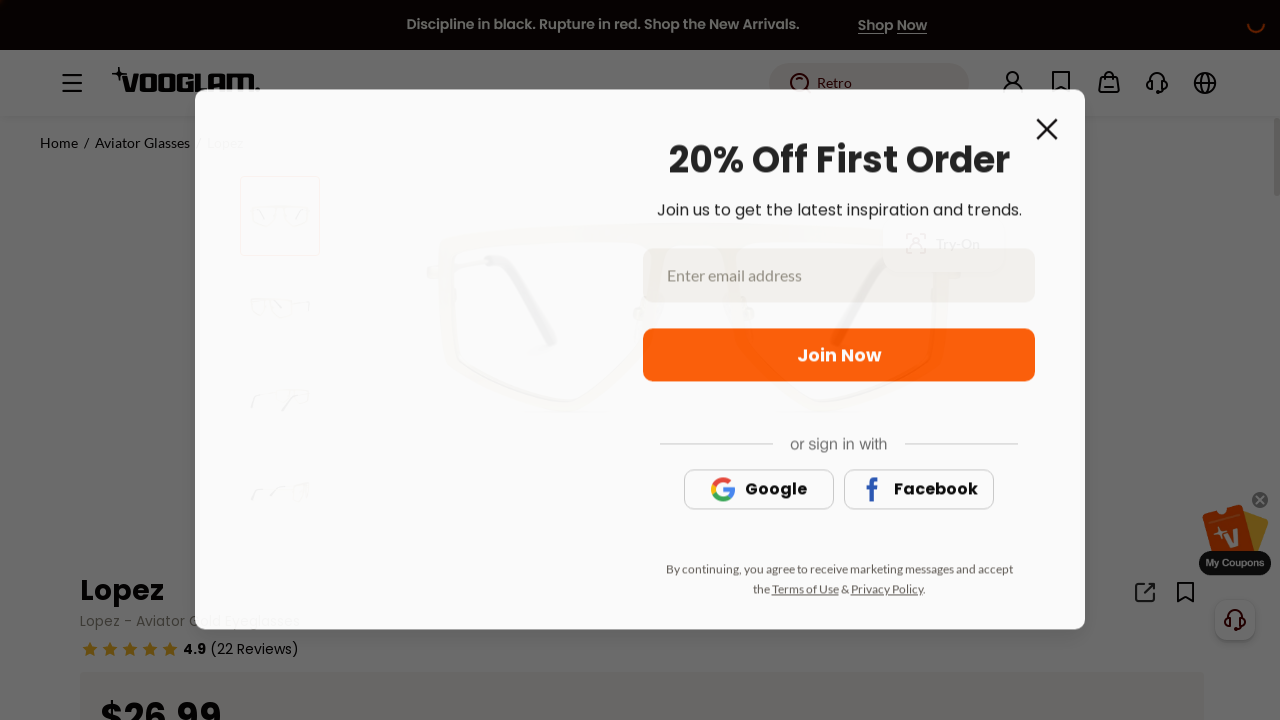

--- FILE ---
content_type: text/html;charset=utf-8
request_url: https://www.vooglam.com/goods-detail/4739
body_size: 79973
content:
<!DOCTYPE html>
<html  lang="en-us">
<head><meta charset="utf-8">
<meta name="viewport" content="width=device-width,initial-scale=1.0">
<title>Lopez - Aviator Gold Eyeglasses | Vooglam</title>
<link rel="preconnect" href="https://cdn.vooglam.com">
<link rel="icon" href="/favicon.ico" type="image/x-icon">
<link rel="manifest" href="/manifest.json">
<link rel="apple-touch-icon" href="/apple-touch-icon-precomposed.png">
<link rel="dns-prefetch" href="https//static.scarabresearch.com">
<script>
      var latestChannelAttribute = {
      pub_landing_page: '',
      pub_zl_utm_source: '',
      pub_zl_utm_medium: '',
      pub_zl_utm_campaign: '',
      pub_zl_referrer: '',
      pub_zl_page: '',
      expires: Date.now() + 24 * 60 * 60 * 1000
    };
    try {
      // IE11不支持URLSearchParams，使用手动解析
      var query = (function (urlObject) {
        var obj = {};
        if (!urlObject) {
          return obj;
        }
        // 移除开头的问号
        var queryString = urlObject.substring(1);
        if (!queryString) {
          return obj;
        }

        var pairs = queryString.split('&');
        for (var i = 0; i < pairs.length; i++) {
          var pair = pairs[i].split('=');
          var key = pair[0];
          var value = pair[1] || '';
          if (key) {
            try {
              obj[key] = decodeURIComponent(value);
            } catch (e) {
              obj[key] = value;
            }
          }
        }
        return obj;
      })(location.search);

      var referrer_url = document.referrer;

      // 优化referrer检查逻辑
      var isValidReferrer = (function () {
        try {
          if (!referrer_url) {
            return false;
          }

          // IE11不支持URL构造函数，使用DOM元素解析URL
          var referrer_url_obj = document.createElement('a');
          referrer_url_obj.href = referrer_url;
          var referrer_host = referrer_url_obj.hostname.toLowerCase();

          // 精确匹配需要过滤的域名
          var excludedDomains = [
            'localhost',
            window.location.hostname.toLowerCase(),
            'accounts.google.com',
            'instadesk',
            'afterpay',
            'dezhuyun',
            'nextmar',
            'airwallex'
          ];

          // 检查自有域名（vooglam相关）
          var isOwnDomain = referrer_host.indexOf('vooglam') !== -1 ||
            referrer_host.indexOf('cdn') !== -1 ||
            referrer_host.indexOf('voogueme') !== -1;
          // 检查是否在排除列表中
          var isExcluded = false;
          for (var i = 0; i < excludedDomains.length; i++) {
            var domain = excludedDomains[i];
            if (referrer_host === domain || referrer_host.indexOf(domain) !== -1) {
              isExcluded = true;
              break;
            }
          }
          // 检查是否是第三方登录
          var isThirdPartyLogin = location.search.indexOf('third_login_msg') !== -1;
          if (isOwnDomain || isExcluded || isThirdPartyLogin) {
            referrer_url = null;
            return false;
          }
          return true;
        } catch (error) {
          console.log('Referrer check error:', error);
          return false;
        }
      })();
      // 检查是否有UTM参数
      var hasUTMParams = !!(
        query.utm_source ||
        query.utm_medium ||
        query.utm_campaign ||
        query.pub_zl_utm_source ||
        query.pub_zl_utm_medium ||
        query.pub_zl_utm_campaign ||
        query.pub_zl_referrer ||
        query.pub_zl_page
      );
      // 检查是否应该跳过归因
      var paymentPages = [
        '/paymentSuccess',
        '/paymentFailed',
        '/waiting-response',
        '/price-difference-payment-failed',
        '/price-difference-payment-successful',
        '/waiting-response-pay-center',
        '/account/my-orders/all'
      ];
      var isPaymentPage = false;
      for (var i = 0; i < paymentPages.length; i++) {
        if (location.pathname === paymentPages[i]) {
          isPaymentPage = true;
          break;
        }
      }
      // IE11兼容的performance检查
      var navigationType = 'navigate'; // 默认值
      try {
        if (performance && performance.getEntriesByType) {
          var navigationEntries = performance.getEntriesByType("navigation");
          if (navigationEntries && navigationEntries.length > 0) {
            navigationType = navigationEntries[0].type;
          }
        }
      } catch (e) {
        // IE11可能不支持某些performance API
        console.log('Performance API error:', e);
      }
      var shouldSkipAttribution = (
        // 非直接导航
        navigationType !== 'navigate' ||
        // 支付相关页面且无UTM参数
        (isPaymentPage && !hasUTMParams) ||
        // 问卷相关页面
        location.pathname.indexOf('/question-break') !== -1 ||
        location.pathname.indexOf('/question-complete') !== -1 ||
        // 带token的页面（非app）
        (/[?&]token=([^&]*)/.test(location.search) && navigator.userAgent.indexOf('nextmar-xms-app') === -1) ||
        // 订单详情页
        (location.pathname.indexOf('/account/order-detail/') !== -1 && !hasUTMParams)
      );
      if (shouldSkipAttribution || (!hasUTMParams && !isValidReferrer)) {
        // 使用存储的归因信息
        if (localStorage.getItem('voo-latest-channel-attribute')) {
          var latestChannelStorage = JSON.parse(localStorage.getItem('voo-latest-channel-attribute'));
          latestChannelAttribute.pub_landing_page = latestChannelStorage.pub_landing_page || location.pathname || '/';
          if (latestChannelStorage.expires === -1) {
            latestChannelAttribute.pub_zl_page = latestChannelStorage.pub_zl_page;
          } else {
            latestChannelAttribute.pub_zl_page = undefined;
          }
          if (latestChannelStorage.expires > Date.now() &&
            (
              latestChannelStorage.pub_zl_utm_source ||
              latestChannelStorage.pub_zl_utm_medium ||
              latestChannelStorage.pub_zl_utm_campaign ||
              latestChannelStorage.pub_zl_referrer
            )
          ) {
            latestChannelAttribute.pub_zl_utm_source = latestChannelStorage.pub_zl_utm_source;
            latestChannelAttribute.pub_zl_utm_medium = latestChannelStorage.pub_zl_utm_medium;
            latestChannelAttribute.pub_zl_utm_campaign = latestChannelStorage.pub_zl_utm_campaign;
            latestChannelAttribute.pub_zl_referrer = latestChannelStorage.pub_zl_referrer;
            latestChannelAttribute.pub_zl_page = latestChannelStorage.pub_zl_page;
            latestChannelAttribute.expires = latestChannelStorage.expires;
          }
        } else {
          latestChannelAttribute.pub_landing_page = location.pathname || '/';
          latestChannelAttribute.pub_zl_page = location.pathname || '/';
        }
      } else {
        // 新的归因逻辑
        latestChannelAttribute.pub_landing_page = location.pathname || '/';
        if (navigator.userAgent.indexOf('nextmar-xms-app') !== -1) {
          latestChannelAttribute.pub_zl_utm_source = query.pub_zl_utm_source;
          latestChannelAttribute.pub_zl_utm_medium = query.pub_zl_utm_medium;
          latestChannelAttribute.pub_zl_utm_campaign = query.pub_zl_utm_campaign;
          latestChannelAttribute.pub_zl_referrer = query.pub_zl_referrer;
          latestChannelAttribute.pub_zl_page = query.pub_zl_page;
        } else {
          latestChannelAttribute.pub_zl_utm_source = query.utm_source;
          latestChannelAttribute.pub_zl_utm_medium = query.utm_medium;
          latestChannelAttribute.pub_zl_utm_campaign = query.utm_campaign;
          latestChannelAttribute.pub_zl_referrer = referrer_url;
          latestChannelAttribute.pub_zl_page = location.pathname || '/';
        }
        // 保存归因信息
        localStorage.setItem('voo-latest-channel-attribute', JSON.stringify(latestChannelAttribute));
      }
      // 添加调试信息
      if (sessionStorage.getItem('voo-debug-attribution')) {
        console.log('Attribution Debug:', {
          hasUTMParams: hasUTMParams,
          isValidReferrer: isValidReferrer,
          referrer_url: referrer_url,
          shouldSkipAttribution: shouldSkipAttribution,
          finalAttribution: latestChannelAttribute
        });
      }
    } catch(err) {
      console.error('Attribution error:', err);
    }
    </script>
<script>if (window.top !== window) {
            // 避免子页面的加载过程被用户看到
            var el = document.createElement('div')
            el.style.width = '100vw'
            el.style.height = '100vh'
            el.style.position = 'fixed'
            el.style.zIndex = '1000000'
            el.style.top = '0'
            el.style.left = '0'
            el.style.background = 'white'
            if (document && document.body) {
                document.body.appendChild(el)
            }
            window.top.location.replace(window.location.href)
            }</script>
<script>window.dataLayer = window.dataLayer || [];
        function gtag() {
          dataLayer.push(arguments);
        }</script>
<script>!(function (f, b, e, v, n, t, s) {
        if (f.fbq) return;
        n = f.fbq = function () {
          n.callMethod ? n.callMethod.apply(n, arguments) : n.queue.push(arguments);
        };
        if (!f._fbq) f._fbq = n;
        n.push = n;
        n.loaded = !0;
        n.version = '2.0';
        n.queue = [];
        t = b.createElement(e);
        t.async = !0;
        t.src = v;
        s = b.getElementsByTagName(e)[0];
        s.parentNode.insertBefore(t, s);
      })(window, document, 'script', 'https://connect.facebook.net/en_US/fbevents.js');
      fbq.disablePushState = true;
      fbq("init", "586640738610684");</script>
<meta property="fb:app_id" content="246397316194657">
<meta name="robots" content="all,max-image-preview:large">
<meta name="twitter:card" content="summary_large_image">
<meta name="twitter:site" content="@Vooglam">
<link rel="canonical" href="https://www.vooglam.com/goods-detail/4739">
<link rel="alternate" media="only screen and (max-width: 640px)" href="https://m.vooglam.com/goods-detail/4739">
<meta name="keywords" content="Aviator Gold Eyeglasses, Aviator Eyeglasses">
<meta name="description" content="Lopez - Aviator Gold Eyeglasses From Vooglam. A fashionable frame with great quality and an affordable price.">
<meta property="og:url" content="https://www.vooglam.com/goods-detail/4739">
<meta property="og:title" content="Lopez - Aviator Gold Eyeglasses | Vooglam">
<meta property="og:description" content="Lopez - Aviator Gold Eyeglasses From Vooglam. A fashionable frame with great quality and an affordable price.">
<meta property="og:type" content="product">
<meta property="og:site_name" content="Vooglam">
<meta property="og:locale" content="en_US">
<meta property="og:image" content="https://cdn.vooglam.com/media/catalog/product/i/m/image_1100_1_1128.jpg?imwidth=1200&imheight=630&crop=fill">
<meta property="og:image:width" content="1200">
<meta property="og:image:height" content="630">
<meta property="og:image:alt" content="Lopez - Aviator Gold Eyeglasses product detail 1">
<meta name="product:price:amount" content="26.99">
<meta name="product:price:currency" content="USD">
<meta name="product:availability" content="outofstock">
<meta name="product:retailer_item_id" content="GWM030116-01">
<meta name="twitter:title" content="Lopez - Aviator Gold Eyeglasses | Vooglam">
<meta name="twitter:description" content="Lopez - Aviator Gold Eyeglasses From Vooglam. A fashionable frame with great quality and an affordable price.">
<meta name="twitter:image" content="https://cdn.vooglam.com/media/catalog/product/i/m/image_1100_1_1128.jpg?imwidth=1200&imheight=630&crop=fill">
<meta name="twitter:data1" content="USD26.99">
<meta name="twitter:label1" content="Price">
<meta name="twitter:data2" content="Out of Stock">
<meta name="twitter:label2" content="Availability">
<link rel="preload" href="https://cdn.vooglam.com/media/catalog/product/i/m/image_1100_1_1128.jpg" as="image">
<link rel="preload" href="https://cdn.vooglam.com/product/c78bb72ccd14faf392c1bf8419b83615.png" as="image">
<link rel="preload" href="https://cdn.vooglam.com/product/93e1a86cec2ae344a4641b4841c6a31b.png" as="image">
<script type="application/ld+json" data-hid="1f5bc5b">
          {
            "@context": "https://schema.org/",
            "@type": "Product",
            "name": "Lopez - Aviator Gold Eyeglasses",
            "description": "Lopez - Aviator Gold Eyeglasses From Vooglam. A fashionable frame with great quality and an affordable price.",
            "sku": "GWM030116-01",
            "image": [
              "https://cdn.vooglam.com/media/catalog/product/i/m/image_1100_1_1128.jpg"
            ],
            "offers": {
              "@type": "Offer",
              "availability": "https://schema.org/OutOfStock",
              "url": "https://www.vooglam.com/goods-detail/4739",
              "priceCurrency": "USD",
              "price": "26.99",
              "priceSpecification": {
                "@type": "PriceSpecification",
                "price": "26.99",
                "priceCurrency": "USD"
              }
            },
            "aggregateRating": {
              "@type": "AggregateRating",
              "ratingValue": "4.9",
              "reviewCount": "22"
            }
          }</script>
<style>.product-410[data-v-8b697141]{align-items:center;background-color:#f7f5f2;display:flex;flex-direction:row;flex-wrap:nowrap;justify-content:center;padding:94px}.product-410 .left[data-v-8b697141]{color:var(--origin,#fe5000);font-family:poppins-bold;font-size:120px;line-height:168px}.product-410 .right[data-v-8b697141]{margin-left:32px}.product-410 .right .title[data-v-8b697141]{font-family:poppins-bold;font-size:24px;line-height:34px}.product-410 .right .desc[data-v-8b697141]{font-family:poppins-regular;font-size:16px;line-height:24px;margin-top:4px}.product-410 .right .link-btn[data-v-8b697141]{background:var(--origin,#fe5000);border-radius:28px;color:#fff;display:block;font-family:poppins-bold;font-size:16px;height:56px;line-height:56px;margin-top:16px;text-align:center;width:240px}</style>
<style>.like-detail-box[data-v-32f3dbbb]{margin:0 auto;position:relative}@media screen and (max-width:1440px){.like-detail-box .like-detail .detail-like-item[data-v-32f3dbbb]{width:324px}}.like-detail-box .like-detail .button-next[data-v-32f3dbbb],.like-detail-box .like-detail .button-prev[data-v-32f3dbbb]{align-items:center;background:rgba(0,0,0,.5);color:#fff;cursor:pointer;display:block;display:flex;height:52px;justify-content:center;left:0;position:absolute;text-align:center;top:35.5%;width:32px;z-index:99}.like-detail-box .like-detail .button-next .iconfont[data-v-32f3dbbb],.like-detail-box .like-detail .button-prev .iconfont[data-v-32f3dbbb]{font-size:20px}.like-detail-box .like-detail .button-next.swiper-button-disabled[data-v-32f3dbbb],.like-detail-box .like-detail .button-prev.swiper-button-disabled[data-v-32f3dbbb]{cursor:not-allowed;opacity:.4}.like-detail-box .like-detail .button-next[data-v-32f3dbbb]{left:auto;right:0}</style>
<style>.goods-detail-also-like[data-v-89c4fade]{background-color:#fff;margin:0 auto;padding:0 clamp(48px,7.5vw - 60px,84px)}@media screen and (min-width:1921px){.goods-detail-also-like[data-v-89c4fade]{padding:0 clamp(84px,24.413vw - 385px,240px)}}.goods-detail-also-like .goods-detail-also-like-inner[data-v-89c4fade]{max-width:100%;padding:60px 0 50px}.goods-detail-also-like .goods-detail-also-like-inner.has-border-top[data-v-89c4fade]{border-top:1px solid #e3e1de}.goods-detail-also-like .al-title[data-v-89c4fade]{color:#080506;font-family:poppins-bold;font-size:28px;line-height:36px;margin-bottom:32px}</style>
<style>.goods-details-coupon-banner[data-v-347539aa]{align-items:center;background-color:#fefeeb;background-image:url(https://cdn.vooglam.com/json-value/73eccbfa4fc540bb27d45422bdefcafe.png);background-position:100%;background-repeat:no-repeat;background-size:contain;border:1px solid #fafade;border-radius:4px;box-sizing:border-box;display:flex;flex-direction:row;flex-wrap:nowrap;height:50px;justify-content:space-between;margin-top:12px;padding-left:20px;padding-right:16px;width:100%}.goods-details-coupon-banner .coupon-box[data-v-347539aa]{align-items:center;display:flex;flex-direction:row;flex-wrap:nowrap;justify-content:flex-start}.goods-details-coupon-banner .coupon-box .coupon-item[data-v-347539aa]{background:#fff;border:1px solid rgba(194,48,0,.1);border-radius:8px;margin-right:8px;-webkit-mask:radial-gradient(circle at 0 50%,transparent 5px,#000 0);mask:radial-gradient(circle at 0 50%,transparent 5px,#000 0);padding:4px 4px 4px 8px;position:relative;white-space:nowrap;z-index:1}.goods-details-coupon-banner .coupon-box .coupon-item[data-v-347539aa]:before{background:#fefeeb;border:1px solid rgba(194,48,0,.1);border-radius:50%;box-sizing:border-box;content:"";height:10px;left:-5px;position:absolute;top:calc(50% - 5px);width:10px;z-index:2}.goods-details-coupon-banner .coupon-box .coupon-item .coupon-item-name[data-v-347539aa]{color:#c23000;font-family:poppins-bold;font-size:14px;font-style:normal;font-weight:700;line-height:20px;text-align:left;text-transform:none}.goods-details-coupon-banner .coupon-box .coupon-item .coupon-item-threshold[data-v-347539aa]{color:#c23000;font-family:poppins-regular;font-size:14px;font-style:normal;font-weight:400;line-height:20px;text-align:left;text-transform:none}.goods-details-coupon-banner .coupon-box .coupon-item.last .last-inner[data-v-347539aa]{color:#c23000;max-width:180px;overflow:hidden;text-overflow:ellipsis;white-space:nowrap}@media screen and (max-width:1366px){.goods-details-coupon-banner .coupon-box .coupon-item[data-v-347539aa]{max-width:300px;overflow:hidden;text-overflow:ellipsis;white-space:nowrap}.goods-details-coupon-banner .coupon-box .coupon-item.last .last-inner[data-v-347539aa]{max-width:300px;width:auto}}.goods-details-coupon-banner .btn[data-v-347539aa]{align-items:center;background:#080506;border-radius:12px;box-sizing:border-box;color:#fff;cursor:pointer;display:flex;flex:none;flex-direction:row;flex-wrap:nowrap;font-family:poppins-bold;font-size:14px;height:24px;justify-content:center;line-height:22px;padding:0 12px;text-align:center}.goods-details-coupon-banner .saved[data-v-347539aa]{background:#e3e1de;border-radius:12px;cursor:not-allowed}</style>
<style>.like-new-detail-acc[data-v-9a5b62fb]{position:relative}.like-new-detail-acc.cart[data-v-9a5b62fb]{color:#080506;font-size:min(.9900990099vw,16px)}@media screen and (max-width:1440px){.like-new-detail-acc.cart .like-item[data-v-9a5b62fb]{width:324px}}.like-new-detail-acc.cart .like-item[data-v-9a5b62fb]{position:relative}.like-new-detail-acc.cart .like-item[data-v-9a5b62fb] .product-item .img-wrap.acc-img-wrap img{-o-object-fit:cover;object-fit:cover}.like-new-detail-acc.cart .detail-acc-next[data-v-9a5b62fb],.like-new-detail-acc.cart .detail-acc-prev[data-v-9a5b62fb]{align-items:center;background:rgba(0,0,0,.5);color:#fff;cursor:pointer;display:block;display:flex;height:52px;justify-content:center;left:0;position:absolute;text-align:center;top:35.5%;width:32px;z-index:99}.like-new-detail-acc.cart .detail-acc-next .iconfont[data-v-9a5b62fb],.like-new-detail-acc.cart .detail-acc-prev .iconfont[data-v-9a5b62fb]{font-size:20px}.like-new-detail-acc.cart .detail-acc-next.swiper-button-disabled[data-v-9a5b62fb],.like-new-detail-acc.cart .detail-acc-prev.swiper-button-disabled[data-v-9a5b62fb]{cursor:not-allowed;opacity:.4}.like-new-detail-acc.cart .detail-acc-next[data-v-9a5b62fb]{left:auto;right:0}.like-new-detail-acc.cart .next-img[data-v-9a5b62fb]{align-items:center;cursor:pointer;display:flex;flex-direction:row;flex-wrap:nowrap;justify-content:center;outline:none;position:absolute;right:1.5vw;top:50%}.like-new-detail-acc.cart .next-img.swiper-button-disabled[data-v-9a5b62fb]{cursor:not-allowed}.like-new-detail-acc.cart .next-img.swiper-button-disabled i[data-v-9a5b62fb]{color:#ccc}.like-new-detail-acc.cart .next-img .iconfont[data-v-9a5b62fb]{color:#5a544e;font-size:26px;font-weight:600}.like-new-detail-acc.cart .prev-img[data-v-9a5b62fb]{align-items:center;cursor:pointer;display:flex;flex-direction:row;flex-wrap:nowrap;justify-content:center;left:1.5vw;outline:none;position:absolute;top:50%}.like-new-detail-acc.cart .prev-img.swiper-button-disabled[data-v-9a5b62fb]{cursor:not-allowed}.like-new-detail-acc.cart .prev-img.swiper-button-disabled i[data-v-9a5b62fb]{color:#ccc}.like-new-detail-acc.cart .prev-img .iconfont[data-v-9a5b62fb]{color:#5a544e;font-size:26px;font-weight:600}.like-new-detail-acc .like[data-v-9a5b62fb]{margin:auto;width:100%}.like-new-detail-acc .like .like-item[data-v-9a5b62fb]{cursor:pointer}.like-new-detail-acc .like .like-item img[data-v-9a5b62fb]{display:block;height:auto;width:100%}.like-new-detail-acc .addcart-img[data-v-9a5b62fb]{align-items:center;background:#fff;border-radius:50%;bottom:min(1.051980198vw,17px);display:flex;flex-direction:row;flex-wrap:nowrap;height:min(2.6608910891vw,43px);justify-content:center;position:absolute;right:min(1.051980198vw,17px);width:min(2.6608910891vw,43px);z-index:2}.like-new-detail-acc .addcart-img .iconfont[data-v-9a5b62fb]{color:#080506;font-size:min(1.8564356436vw,30px)}.like-new-detail-acc .img-next[data-v-9a5b62fb]{cursor:pointer;margin-top:-18px;position:absolute;right:0;top:50%}.like-new-detail-acc .img-next .iconfont[data-v-9a5b62fb]{font-size:36px}.like-new-detail-acc .img-prev[data-v-9a5b62fb]{cursor:pointer;left:0;margin-top:-18px;position:absolute;top:50%}.like-new-detail-acc .img-prev .iconfont[data-v-9a5b62fb]{font-size:36px}.cart-dialog[data-v-9a5b62fb] .el-dialog{width:auto}.cart-dialog .dialog-con[data-v-9a5b62fb]{padding:0 3.92vw;position:relative}.cart-dialog .dialog-con .dialog-sw[data-v-9a5b62fb]{margin:auto;overflow:hidden;width:26.041vw}.cart-dialog .dialog-con .dialog-sw ul[data-v-9a5b62fb]{display:flex;flex-direction:row;flex-wrap:nowrap;left:0;position:relative;transition:all .3s}.cart-dialog .dialog-con .dialog-sw .dia-item[data-v-9a5b62fb]{box-sizing:border-box;width:26.041vw}.cart-dialog .dialog-con .dialog-sw img[data-v-9a5b62fb]{display:block;height:auto;margin:auto;width:26.041vw}.cart-dialog .dialog-con .dialog-sw p[data-v-9a5b62fb]{color:#080506;font-size:16px;margin:40px 0 20px}.cart-dialog .dialog-con .dialog-sw .s-price[data-v-9a5b62fb]{color:var(--origin,#fe5000);font-family:poppins-bold}.cart-dialog .dialog-con .dialog-sw .dia-num[data-v-9a5b62fb]{align-items:center;display:flex;flex-direction:row;flex-wrap:nowrap;justify-content:space-between}.cart-dialog .dialog-con .dialog-sw .dia-price[data-v-9a5b62fb]{font-size:32px}.cart-dialog .dialog-con .dialog-sw .dia-oPrice[data-v-9a5b62fb]{color:#908b7f;font-size:18px;margin-left:13px;text-decoration:line-through}.cart-dialog .dialog-con .dialog-next[data-v-9a5b62fb]{cursor:pointer;margin-top:-18px;position:absolute;right:18px;top:35%;transition:all .3s}.cart-dialog .dialog-con .dialog-next.disabled[data-v-9a5b62fb]{cursor:not-allowed;opacity:.2}.cart-dialog .dialog-con .dialog-next .iconfont[data-v-9a5b62fb]{font-size:30px;font-weight:600}.cart-dialog .dialog-con .dialog-prev[data-v-9a5b62fb]{cursor:pointer;left:18px;margin-top:-18px;position:absolute;top:35%;transition:all .3s}.cart-dialog .dialog-con .dialog-prev.disabled[data-v-9a5b62fb]{cursor:not-allowed;opacity:.2}.cart-dialog .dialog-con .dialog-prev .iconfont[data-v-9a5b62fb]{font-size:30px;font-weight:600}.cart-dialog .el-button[data-v-9a5b62fb]{border-radius:10px;display:block;font-size:16px;margin:1.25vw auto .9375vw;padding:.833vw 0;width:26.041vw}</style>
<style>.models-swiper[data-v-47ad1bd3]{padding-top:min(1.9801980198vw,32px);position:relative}.models-ul[data-v-47ad1bd3]{justify-content:space-between;margin:0 auto}.models-ul[data-v-47ad1bd3],.models-ul .swiper-li[data-v-47ad1bd3]{display:flex;flex-direction:row;flex-wrap:nowrap;width:100%}.models-ul .swiper-li[data-v-47ad1bd3]{align-items:center;justify-content:center}.models-ul .swiper-li[data-v-47ad1bd3]:last-child{margin-right:0}.models-ul .models-li[data-v-47ad1bd3]{height:100%;position:relative;width:100%}.models-ul .models-li .models-img[data-v-47ad1bd3]{display:block;height:100%;margin:0 auto;-o-object-fit:cover;object-fit:cover;width:100%}.models-next[data-v-47ad1bd3],.models-prev[data-v-47ad1bd3]{align-items:center;background:rgba(0,0,0,.5);border-radius:2px;cursor:pointer;display:flex;flex-direction:row;flex-wrap:nowrap;height:min(3.3415841584vw,54px);justify-content:center;left:0;position:absolute;top:50%;transform:translateY(-50%);width:min(1.9801980198vw,32px);z-index:22}.models-next i[data-v-47ad1bd3],.models-prev i[data-v-47ad1bd3]{color:#fff;font-size:min(1.4851485149vw,24px)}.models-next.swiper-button-disabled[data-v-47ad1bd3],.models-prev.swiper-button-disabled[data-v-47ad1bd3]{background:rgba(0,0,0,.2);cursor:not-allowed}.models-next.swiper-button-disabled i[data-v-47ad1bd3],.models-prev.swiper-button-disabled i[data-v-47ad1bd3]{color:#666}.models-next[data-v-47ad1bd3]{left:auto;right:0}</style>
<style>.goods-detail-specification[data-v-739c3340]{margin-top:17px}.goods-detail-specification[data-v-739c3340] .el-tabs .el-tabs__header{margin-bottom:0}.goods-detail-specification[data-v-739c3340] .el-tabs .el-tabs__active-bar{background:var(--origin,#fe5000);height:2px}.goods-detail-specification[data-v-739c3340] .el-tabs .el-tabs__item{color:#510000;font-family:poppins-bold;font-size:14px;height:50px;line-height:50px;padding:0 56px 0 0}.goods-detail-specification[data-v-739c3340] .el-tabs .el-tabs__item.is-active{color:#080506}.goods-detail-specification[data-v-739c3340] .el-tabs .el-tabs__item:hover{color:#080506}.goods-detail-specification[data-v-739c3340] .el-tabs .el-tabs__nav-wrap:after{background-color:#e3e1de;height:1px}.goods-detail-specification[data-v-739c3340] .el-tabs .detail-data-box{background:#faf8f6;border-radius:8px;margin-top:24px;position:relative}.goods-detail-specification[data-v-739c3340] .el-tabs .detail-data-box .is-glass{display:flex;flex-direction:row;flex-wrap:nowrap;justify-content:space-around;padding:24px 68px 40px}@media screen and (max-width:1536px){.goods-detail-specification[data-v-739c3340] .el-tabs .detail-data-box .is-glass{padding:24px 30px 40px}}@media screen and (max-width:1440px){.goods-detail-specification[data-v-739c3340] .el-tabs .detail-data-box .is-glass{padding:24px 15px 40px}}.goods-detail-specification[data-v-739c3340] .el-tabs .detail-data-box .is-glass .detail-text-wrap{align-items:center;display:flex;flex-direction:row;flex-wrap:nowrap;justify-content:space-between;padding-top:81px;width:400px}.goods-detail-specification[data-v-739c3340] .el-tabs .detail-data-box .is-glass .detail-text-wrap .name{color:#080506;font-family:poppins-bold;font-size:26px;line-height:30px}.goods-detail-specification[data-v-739c3340] .el-tabs .detail-data-box .is-glass .detail-text-wrap .name{overflow:hidden;text-overflow:ellipsis;white-space:nowrap}.goods-detail-specification[data-v-739c3340] .el-tabs .detail-data-box .is-glass .detail-text-wrap .wrap-bottom{align-items:flex-start;display:flex;flex:1;flex-direction:row;flex-wrap:nowrap;justify-content:space-between}.goods-detail-specification[data-v-739c3340] .el-tabs .detail-data-box .is-glass .detail-text-wrap .wrap-bottom ul li{align-items:flex-start;display:flex;flex-direction:row;flex-wrap:nowrap}.goods-detail-specification[data-v-739c3340] .el-tabs .detail-data-box .is-glass .detail-text-wrap .wrap-bottom ul li a,.goods-detail-specification[data-v-739c3340] .el-tabs .detail-data-box .is-glass .detail-text-wrap .wrap-bottom ul li>p{font-size:16px;line-height:1;padding-top:22px}.goods-detail-specification[data-v-739c3340] .el-tabs .detail-data-box .is-glass .detail-text-wrap .wrap-bottom ul li a.detail-name,.goods-detail-specification[data-v-739c3340] .el-tabs .detail-data-box .is-glass .detail-text-wrap .wrap-bottom ul li>p.detail-name{color:#080506;font-family:lato-bold;margin-right:4px}.goods-detail-specification[data-v-739c3340] .el-tabs .detail-data-box .is-glass .detail-text-wrap .wrap-bottom ul li a.under-line,.goods-detail-specification[data-v-739c3340] .el-tabs .detail-data-box .is-glass .detail-text-wrap .wrap-bottom ul li>p.under-line{cursor:pointer;text-decoration:underline}.goods-detail-specification[data-v-739c3340] .el-tabs .detail-data-box .is-glass .detail-text-wrap .wrap-bottom ul li a.under-line:hover,.goods-detail-specification[data-v-739c3340] .el-tabs .detail-data-box .is-glass .detail-text-wrap .wrap-bottom ul li>p.under-line:hover{color:#fe5000}.goods-detail-specification[data-v-739c3340] .el-tabs .detail-data-box .is-glass .detail-text-wrap .wrap-bottom ul li a.detail-txt,.goods-detail-specification[data-v-739c3340] .el-tabs .detail-data-box .is-glass .detail-text-wrap .wrap-bottom ul li>p.detail-txt{color:#080506;font-family:lato-regular}.goods-detail-specification[data-v-739c3340] .el-tabs .detail-data-box .is-glass .detail-text-wrap .wrap-bottom ul li a i,.goods-detail-specification[data-v-739c3340] .el-tabs .detail-data-box .is-glass .detail-text-wrap .wrap-bottom ul li>p i{cursor:pointer;font-size:16px}.goods-detail-specification[data-v-739c3340] .el-tabs .detail-data-box .is-glass .detail-text-wrap .wrap-bottom ul li a.pt0,.goods-detail-specification[data-v-739c3340] .el-tabs .detail-data-box .is-glass .detail-text-wrap .wrap-bottom ul li>p.pt0{padding-top:0}.goods-detail-specification[data-v-739c3340] .el-tabs .detail-data-box .is-glass .detail-text-wrap .wrap-bottom ul li .detail-intro{font-size:14px;margin-top:5px;text-align:center;width:76%}.goods-detail-specification[data-v-739c3340] .el-tabs .detail-data-box .is-glass .detail-text-wrap .wrap-bottom ul li .detail-intro .intro{line-height:21px!important;text-align:left;white-space:pre-wrap}.goods-detail-specification[data-v-739c3340] .el-tabs .detail-data-box .is-glass .detail-text-wrap .wrap-bottom ul li .detail-intro .intro a{font-family:poppins-bold;text-decoration:underline}.goods-detail-specification[data-v-739c3340] .el-tabs .detail-data-box .is-glass .detail-text-wrap .wrap-bottom ul li .detail-intro .statusText{display:block;overflow:hidden}.goods-detail-specification[data-v-739c3340] .el-tabs .detail-data-box .is-glass .detail-text-wrap .wrap-bottom ul li .detail-intro img{cursor:pointer;margin-top:25px;width:15px}.goods-detail-specification[data-v-739c3340] .el-tabs .detail-data-box .is-glass .detail-text-wrap .wrap-bottom ul li .detail-intro .img-rota{transform:rotate(180deg)}.goods-detail-specification[data-v-739c3340] .el-tabs .detail-data-box .is-glass .detail-text-wrap .wrap-bottom ul .ear-details{white-space:pre-line}.goods-detail-specification[data-v-739c3340] .el-tabs .detail-data-box .is-glass .detail-text-wrap .tips{color:#908b7f;font-family:lato-regular;font-size:14px;margin-top:36px;width:400px}.goods-detail-specification[data-v-739c3340] .el-tabs .detail-data-box .is-glass .detail-img-wrap .detail-right-word{border:1px solid #271717;border-radius:32px;display:flex;flex-direction:row;flex-wrap:nowrap;height:30px;justify-content:space-between;position:absolute;right:40px;top:24px;width:100px;z-index:10}.goods-detail-specification[data-v-739c3340] .el-tabs .detail-data-box .is-glass .detail-img-wrap .detail-right-word span{cursor:pointer;font-size:14px;height:30px;line-height:30px;text-align:center;width:50px}.goods-detail-specification[data-v-739c3340] .el-tabs .detail-data-box .is-glass .detail-img-wrap .detail-right-word span:first-child{border-right:1px solid #271717}.goods-detail-specification[data-v-739c3340] .el-tabs .detail-data-box .is-glass .detail-img-wrap .detail-right-word span:first-child.hover{background:#fef5ec;border-radius:32px 0 0 32px;color:#c23000;font-family:poppins-bold}.goods-detail-specification[data-v-739c3340] .el-tabs .detail-data-box .is-glass .detail-img-wrap .detail-right-word span:last-child.hover{background:#fef5ec;border-radius:0 32px 32px 0;color:#c23000;font-family:poppins-bold}.goods-detail-specification[data-v-739c3340] .el-tabs .detail-data-box .is-glass .detail-img-wrap .frame-pc{padding-top:45px;position:relative;width:355px}.goods-detail-specification[data-v-739c3340] .el-tabs .detail-data-box .is-glass .detail-img-wrap .frame-pc>img{display:block;width:100%}.goods-detail-specification[data-v-739c3340] .el-tabs .detail-data-box .is-glass .detail-img-wrap .frame-pc .params1 li{align-items:center;color:#080506;display:flex;flex-direction:column;flex-wrap:nowrap;font-family:lato-regular;font-size:14px;line-height:19px;position:absolute}.goods-detail-specification[data-v-739c3340] .el-tabs .detail-data-box .is-glass .detail-img-wrap .frame-pc .params1 li span:nth-child(2){font-family:lato-bold}.goods-detail-specification[data-v-739c3340] .el-tabs .detail-data-box .is-glass .detail-img-wrap .frame-pc .params1 li:first-child{left:51%;top:43px;transform:translate(-50%)}.goods-detail-specification[data-v-739c3340] .el-tabs .detail-data-box .is-glass .detail-img-wrap .frame-pc .params1 li:nth-child(2){left:62px;top:128px}.goods-detail-specification[data-v-739c3340] .el-tabs .detail-data-box .is-glass .detail-img-wrap .frame-pc .params1 li:nth-child(3){right:52px;top:126px}.goods-detail-specification[data-v-739c3340] .el-tabs .detail-data-box .is-glass .detail-img-wrap .frame-pc .params1 li:nth-child(4){left:180px;top:163px;transform:translate(-50%)}.goods-detail-specification[data-v-739c3340] .el-tabs .detail-data-box .is-glass .detail-img-wrap .frame-pc .params1 li:nth-child(5){bottom:-16px;left:187px;transform:translate(-50%)}.goods-detail-specification[data-v-739c3340] .el-tabs .detail-data-box .is-glass .detail-img-wrap .frame-pc .params2 li{align-items:center;display:flex;flex-direction:column;flex-wrap:nowrap;justify-content:center;position:absolute}.goods-detail-specification[data-v-739c3340] .el-tabs .detail-data-box .is-glass .detail-img-wrap .frame-pc .params2 li span{font-family:lato-regular;font-size:12px}.goods-detail-specification[data-v-739c3340] .el-tabs .detail-data-box .is-glass .detail-img-wrap .frame-pc .params2 li span.num{font-family:lato-bold;font-size:14px;margin-top:2px}.goods-detail-specification[data-v-739c3340] .el-tabs .detail-data-box .is-glass .detail-img-wrap .frame-pc .params2 li:first-child{bottom:52px;left:122px}.goods-detail-specification[data-v-739c3340] .el-tabs .detail-data-box .is-glass .detail-img-wrap .frame-pc .params2 li:nth-child(2){bottom:52px;left:170px}.goods-detail-specification[data-v-739c3340] .el-tabs .detail-data-box .is-glass .detail-img-wrap .frame-pc .params2 li:nth-child(3){bottom:52px;left:216px}.goods-detail-specification[data-v-739c3340] .el-tabs .detail-data-box .not-glass{padding:60px 50px}.goods-detail-specification[data-v-739c3340] .el-tabs .detail-data-box .not-glass .text-detail{white-space:normal;width:925px}.goods-detail-specification[data-v-739c3340] .el-tabs .detail-data-box .not-glass .text-detail .title{color:#080506;font-family:poppins-bold;font-size:26px;line-height:30px;margin-bottom:20px}.goods-detail-specification[data-v-739c3340] .el-tabs .detail-data-box .not-glass .text-detail .intro{color:#080506;font-family:lato-regular;font-size:16px;line-height:20px}.goods-detail-specification[data-v-739c3340] .el-tabs .detail-data-box .not-glass .text-detail .intro p{margin-bottom:20px!important}.goods-detail-specification[data-v-739c3340] .el-tabs .detail-data-box .img-list{max-width:1080px}.goods-detail-specification[data-v-739c3340] .el-tabs .detail-data-box .img-list img{display:block;width:100%}.goods-detail-specification[data-v-739c3340] .el-tabs .detail-data-box .detail-img-wrap .tips{color:#908b7f;font-size:14px;margin-top:15px;width:930px}.goods-detail-specification[data-v-739c3340] .el-tabs .design-story{background:#faf8f6;border-radius:8px;margin-top:24px}.goods-detail-specification[data-v-739c3340] .el-tabs .design-story .about-box{align-items:center;display:flex;flex-direction:row;flex-wrap:nowrap;justify-content:space-between;padding:50px 0 50px 50px}.goods-detail-specification[data-v-739c3340] .el-tabs .design-story .about-box .img-wrap{align-items:center;display:flex;flex-direction:row;flex-wrap:nowrap;justify-content:flex-start;width:433px}.goods-detail-specification[data-v-739c3340] .el-tabs .design-story .about-box img{display:block;mix-blend-mode:multiply;width:110%}.goods-detail-specification[data-v-739c3340] .el-tabs .design-story .about-box img.product-gray{mix-blend-mode:normal}.goods-detail-specification[data-v-739c3340] .el-tabs .design-story .about-box .text-detail{white-space:normal;width:430px}.goods-detail-specification[data-v-739c3340] .el-tabs .design-story .about-box .text-detail .title{color:#080506;font-family:poppins-bold;font-size:22px;font-weight:400;line-height:30px}.goods-detail-specification[data-v-739c3340] .el-tabs .design-story .about-box .text-detail .tips{display:flex;flex-direction:row;flex-wrap:nowrap;flex-wrap:wrap;margin-top:16px}.goods-detail-specification[data-v-739c3340] .el-tabs .design-story .about-box .text-detail .tips .tips-li{background:#f6f6f6;border-radius:28px;font-family:poppins-bold;font-size:14px;line-height:16px;margin-bottom:10px;margin-right:10px;padding:6px 14px}.goods-detail-specification[data-v-739c3340] .el-tabs .design-story .about-box .text-detail .tips .tips-li:last-child{margin-right:0}.goods-detail-specification[data-v-739c3340] .el-tabs .design-story .about-box .text-detail .intro{color:#080506;font-family:lato-regular;font-size:16px;line-height:24px;margin-top:27px}.goods-detail-specification[data-v-739c3340] .el-tabs .design-story .about-box .text-detail .intro p{margin-bottom:20px!important}.goods-detail-specification[data-v-739c3340] .el-tabs .design-story .about-box .text-detail .intro p:last-child{margin-bottom:0!important}.goods-detail-specification[data-v-739c3340] .el-tabs .design-story .about-box .text-detail .intro a{cursor:pointer;text-decoration:underline!important}.goods-detail-specification[data-v-739c3340] .el-tabs .design-story .about-box .text-detail .intro a span{text-decoration:underline}.goods-detail-specification[data-v-739c3340] .el-tabs .design-story .about-box .text-detail .tips-ps{color:#908b7f;font-size:14px;line-height:24px;margin-top:15px}.goods-detail-specification[data-v-739c3340] .el-tabs .design-story .text-detail-acc .detail-sku{color:#080506;font-family:lato-regular;font-size:16px;line-height:24px}.goods-detail-specification[data-v-739c3340] .el-tabs .design-story .text-detail-acc .detail-sku span{font-family:lato-bold}.goods-detail-specification[data-v-739c3340] .el-tabs .design-story .text-detail-acc .intro{color:#080506;font-family:lato-regular;font-size:16px;line-height:24px;padding-top:8px}.goods-detail-specification[data-v-739c3340] .el-tabs .lenses-available-box{background:#faf8f6;margin-top:24px;padding:37px 30px}.goods-detail-specification[data-v-739c3340] .el-tabs .lenses-available-box ul{display:flex;flex-direction:row;flex-wrap:nowrap;justify-content:space-between}.goods-detail-specification[data-v-739c3340] .el-tabs .lenses-available-box ul li{flex:1;width:200px}.goods-detail-specification[data-v-739c3340] .el-tabs .lenses-available-box ul li:not(:last-child){margin-right:20px}.goods-detail-specification[data-v-739c3340] .el-tabs .lenses-available-box ul li.pointer{cursor:pointer}.goods-detail-specification[data-v-739c3340] .el-tabs .lenses-available-box ul li img{display:block;-o-object-fit:cover;object-fit:cover;width:100%}.goods-detail-specification[data-v-739c3340] .el-tabs .lenses-available-box ul li .lenses-detail .title{color:#080506;font-family:poppins-bold;font-size:16px;font-weight:400;line-height:21px;margin-top:16px}.goods-detail-specification[data-v-739c3340] .el-tabs .lenses-available-box ul li .lenses-detail .des{color:#080506;font-size:14px;line-height:20px;margin-top:8px}.goods-detail-specification[data-v-739c3340] .el-tabs .package-box{background:#faf8f6;border-radius:8px;display:flex;flex-direction:row;flex-wrap:nowrap;justify-content:space-between;margin-top:24px;padding:37px 32px}.goods-detail-specification[data-v-739c3340] .el-tabs .package-box .box-left{width:354px}.goods-detail-specification[data-v-739c3340] .el-tabs .package-box .box-left .p1{font-family:poppins-bold;font-size:16px;line-height:37px}.goods-detail-specification[data-v-739c3340] .el-tabs .package-box .box-left p:nth-child(3){margin-top:24px}.goods-detail-specification[data-v-739c3340] .el-tabs .package-box .box-left .p2{font-family:lato-regular;font-size:16px;line-height:24px;margin-top:8px}.goods-detail-specification[data-v-739c3340] .el-tabs .package-box .box-right{margin-left:10px;width:497px}.goods-detail-specification[data-v-739c3340] .el-tabs .package-box .box-right table{background:#faf8f6;border:1px solid #6f1606;border-bottom:none;border-collapse:separate;border-left:none;border-radius:10px;border-spacing:0;font-size:16px}.goods-detail-specification[data-v-739c3340] .el-tabs .package-box .box-right table .head td{background:#f3ece8;font-family:poppins-bold;height:55px;text-align:center}.goods-detail-specification[data-v-739c3340] .el-tabs .package-box .box-right table .head td:first-child{border-top-left-radius:10px}.goods-detail-specification[data-v-739c3340] .el-tabs .package-box .box-right table .head td:last-child{border-top-right-radius:10px}.goods-detail-specification[data-v-739c3340] .el-tabs .package-box .box-right table tr:last-child td{border-bottom:1px solid #6f1606}.goods-detail-specification[data-v-739c3340] .el-tabs .package-box .box-right table tr td{border:1px solid #d8d8d8;border-right:none;border-top:none;font-family:lato-regular;height:70px;padding:0 15px;text-align:center;text-align:left}.goods-detail-specification[data-v-739c3340] .el-tabs .package-box .box-right table tr td:first-child{background:#f3ece8;border-left:1px solid #6f1606;font-family:poppins-bold;padding:0;text-align:center;width:103px}.goods-detail-specification[data-v-739c3340] .el-tabs .package-box .box-right table tr:last-child td:first-child{border-bottom-left-radius:10px}.goods-detail-specification[data-v-739c3340] .el-tabs .package-box .box-right table tr:last-child td:last-child{border-bottom-right-radius:10px}.goods-detail-specification[data-v-739c3340] .el-tabs .package-box .box-right .tips{font-family:lato-regular;font-size:16px;line-height:24px;margin-top:16px}.goods-detail-specification[data-v-739c3340] .el-tabs .package-box .box-right .tips a{color:#fe5000;text-decoration:underline}.description-box[data-v-739c3340]{margin-top:74px;position:relative;text-align:center}.description-box .img-point[data-v-739c3340]{display:block;margin:0 auto;width:100%}.description-box .selling-point-exp-anchor[data-v-739c3340]{height:1px;position:absolute;right:0;width:1px}.packaging-material[data-v-739c3340]{margin-top:32px}.packaging-material ul[data-v-739c3340]{display:flex;flex-direction:row;flex-wrap:nowrap;justify-content:space-around}.packaging-material li[data-v-739c3340]{flex:1}.packaging-material li[data-v-739c3340]:first-child{margin-right:20px}.packaging-material img[data-v-739c3340]{border-radius:4px;display:block;margin-bottom:16px;-o-object-fit:cover;object-fit:cover;width:100%}.packaging-material .title[data-v-739c3340]{color:#080506;font-family:poppins-bold;font-size:16px;line-height:24px;margin-bottom:8px}.packaging-material .des[data-v-739c3340]{color:#080506;font-family:lato-regular;font-size:16px;line-height:24px;word-wrap:break-word}.our-story[data-v-739c3340]{background:url(https://common.xmslol.com/vooglam/img/our_story_pc.png) no-repeat 50%;background-size:100% 100%;box-sizing:border-box;height:460px;margin-top:64px;padding:140px 0 0 710px;width:1080px}.our-story .p1[data-v-739c3340]{font-size:24px;line-height:28px}.our-story .p2[data-v-739c3340]{font-family:lato-regular;font-size:14px;line-height:24px;margin-top:20px;white-space:pre-wrap;width:280px}.frame-ul[data-v-739c3340]{align-items:center;background:#f6f6f6;display:flex;flex-direction:row;flex-wrap:nowrap;height:120px;justify-content:space-between;margin-bottom:53px;margin-top:60px}.frame-ul .frame-li[data-v-739c3340]{border-right:1px solid #ccc;flex:1;height:60px;text-align:center}.frame-ul .frame-li[data-v-739c3340]:last-child{border-right:none}.frame-ul .frame-li .p1[data-v-739c3340]{font-family:poppins-bold;font-size:22px;line-height:27px;padding-top:4px}.frame-ul .frame-li .p1.frame-star-li[data-v-739c3340]{font-size:16px}.frame-ul .frame-li .p1.frame-star-li .frame-star[data-v-739c3340]{background:url(https://cdn.vooglam.com/vooglam-nuxt/_vooglam/pc_product.715583a9.png) no-repeat;background-position:-20px -558px;background-size:1000px 1500px;display:inline-block;height:12px;margin-right:5px;width:77px}.frame-ul .frame-li .p2[data-v-739c3340]{font-size:14px;line-height:16px;margin-top:10px}.frame-size-box[data-v-739c3340]{box-sizing:border-box;padding-left:12px;padding-top:81px;width:19.3229166667vw}.frame-size-box[data-v-739c3340],.frame-size-box .size-right .size-right-top[data-v-739c3340]{display:flex;flex-direction:row;flex-wrap:nowrap;justify-content:space-between}.frame-size-box .size-right .size-right-top li img[data-v-739c3340]{display:block;height:3.3333333333vw}.frame-size-box .size-right .size-right-top li p[data-v-739c3340]{color:#5a544e;font-family:poppins-bold;line-height:24px;margin-top:4px;text-align:center}.frame-size-box .size-right .size-right-top .size1-box[data-v-739c3340]{font-size:16px}.frame-size-box .size-right .size-right-top .size1-box img[data-v-739c3340]{width:9.2708333333vw}.frame-size-box .size-right .size-right-top .size2-box[data-v-739c3340]{font-size:16px;margin-left:15px}.frame-size-box .size-right .size-right-top .size2-box img[data-v-739c3340]{width:8.6458333333vw}.frame-size-box .size-right .size-right-center[data-v-739c3340]{display:flex;flex-direction:row;flex-wrap:nowrap;justify-content:space-between;margin-top:20px}.frame-size-box .size-right .size-right-center li img[data-v-739c3340]{display:block;height:3.3333333333vw}.frame-size-box .size-right .size-right-center li p[data-v-739c3340]{color:#5a544e;font-family:poppins-bold;font-size:14px;line-height:20px;margin-top:6px;text-align:center}.frame-size-box .size-right .size-right-center .size3-box img[data-v-739c3340]{width:6.7708333333vw}.frame-size-box .size-right .size-right-center .size4-box[data-v-739c3340]{margin-left:.5729166667vw}.frame-size-box .size-right .size-right-center .size4-box img[data-v-739c3340]{width:4.7916666667vw}.frame-size-box .size-right .size-right-center .size5-box[data-v-739c3340]{margin-left:1.5625vw}.frame-size-box .size-right .size-right-center .size5-box img[data-v-739c3340]{width:5vw}@media screen and (max-width:1365px),screen and (min-width:1921px){.frame-size-box[data-v-739c3340]{box-sizing:border-box;width:371px}.frame-size-box .size-right .size-right-top li img[data-v-739c3340]{height:64px}.frame-size-box .size-right .size-right-top .size1-box img[data-v-739c3340]{width:178px}.frame-size-box .size-right .size-right-top .size2-box img[data-v-739c3340]{width:166px}.frame-size-box .size-right .size-right-center li img[data-v-739c3340]{height:64px}.frame-size-box .size-right .size-right-center .size3-box img[data-v-739c3340]{width:130px}.frame-size-box .size-right .size-right-center .size4-box[data-v-739c3340]{margin-left:11px}.frame-size-box .size-right .size-right-center .size4-box img[data-v-739c3340]{width:92px}.frame-size-box .size-right .size-right-center .size5-box[data-v-739c3340]{margin-left:30px}.frame-size-box .size-right .size-right-center .size5-box img[data-v-739c3340]{width:96px}}</style>
<style>[data-v-b0eec461] .el-form{align-items:center;display:flex;flex-direction:row;flex-wrap:nowrap;justify-content:center;width:100%}[data-v-b0eec461] .el-form .el-form-item{margin-bottom:0}[data-v-b0eec461] .el-form .el-form-item.email-item{width:80%}[data-v-b0eec461] .el-form .el-form-item.email-item .el-input__wrapper{border-bottom-right-radius:0!important;border-top-right-radius:0!important}[data-v-b0eec461] .el-form .el-form-item.email-item .el-input__inner{height:40px}[data-v-b0eec461] .el-form .el-form-item.btn-item{width:20%}[data-v-b0eec461] .el-form .el-form-item.btn-item :deep(.el-form-item__content){line-height:normal}[data-v-b0eec461] .el-form .el-form-item.btn-item .el-button{border-radius:0;font-size:16px;height:40px;width:100%}</style>
<style>.arrival[data-v-5d35a5ef]{width:100%}.arrival.not-glass .check-arrival[data-v-5d35a5ef]{width:100%!important}.arrival .check-arrival[data-v-5d35a5ef]{border-radius:6px;font-family:poppins-bold;font-size:20px}.arrival>p[data-v-5d35a5ef]{color:#c23000;font-family:lato-regular;font-size:max(min(.7425742574vw,12px),12px);margin-bottom:min(.495049505vw,8px)}.arrival>div[data-v-5d35a5ef]{align-items:center;display:flex;flex-direction:row;flex-wrap:nowrap;height:0;justify-content:center;left:0;overflow:hidden;position:absolute;right:0;transition:all .3s;z-index:-1}.arrival>div.show[data-v-5d35a5ef]{height:140px;z-index:97}</style>
<style>li .full-btn[data-v-f8e8cb60]{width:100%}li .full-btn .tips[data-v-f8e8cb60]{color:#c23000;font-family:lato-regular;font-size:12px;margin-bottom:8px}li .full-btn .tips span[data-v-f8e8cb60]{color:#c23000;cursor:pointer;font-family:lato-bold;font-size:14px;text-decoration:underline}li.part-button[data-v-f8e8cb60]{align-items:center;display:flex;flex-direction:row;flex-wrap:nowrap;justify-content:space-between;margin-top:30px;position:relative}li.part-button[data-v-f8e8cb60] .el-button{border-radius:28px;flex:1;font-family:poppins-bold;font-size:18px;height:56px;position:relative;width:250px}li.part-button[data-v-f8e8cb60] .el-button.el-button--info{border:2px solid #271717}li.part-button[data-v-f8e8cb60] .el-button span{display:block;max-width:100%}li.part-button[data-v-f8e8cb60] .el-button .btn-sub-name{display:block;font-family:poppins-regular;font-size:12px;font-style:normal;max-width:100%;padding:4px 16px 0}li.part-button[data-v-f8e8cb60] .el-button .btn-sub-name{overflow:hidden;text-overflow:ellipsis;white-space:nowrap}li.part-button[data-v-f8e8cb60] .el-button.only-one{width:100%}li.part-button[data-v-f8e8cb60] .el-button.el-button--info{background:#fff}li.part-button .btn-list[data-v-f8e8cb60]{align-items:center;display:flex;flex-direction:row;flex-wrap:nowrap;justify-content:space-between;width:100%}li.part-button .check-arrival[data-v-f8e8cb60]{width:100%!important}li.part-button .tip[data-v-f8e8cb60]{color:var(--origin,#fe5000);font-size:14px;margin-bottom:8px}</style>
<style>.part-color[data-v-8efc8d66]{margin:13px 0}.part-color>p[data-v-8efc8d66]{font-size:14px}.part-color>p span[data-v-8efc8d66]:first-child{font-family:poppins-bold;margin-right:8px}.part-color .relate-container[data-v-8efc8d66]{box-sizing:border-box;position:relative}.part-color .relate-container.show-nav .relate-nav[data-v-8efc8d66]{display:block}.part-color .relate-container .relate-nav[data-v-8efc8d66]{color:#5a544e;cursor:pointer;display:none;font-weight:700;position:absolute;top:50%;transform:translateY(-50%)}.part-color .relate-container .relate-nav.relate-next[data-v-8efc8d66]{right:0}.part-color .relate-container .relate-nav.relate-prev[data-v-8efc8d66]{left:0}.part-color .relate-container .relate-nav.swiper-button-disabled[data-v-8efc8d66]{color:#ccc;cursor:not-allowed}.part-color .relate-container .relate-nav.swiper-button-lock[data-v-8efc8d66]{display:none}.part-color .relate-container .relate-nav.swiper-button-lock+.swiper[data-v-8efc8d66]{margin-left:0;margin-right:0}.part-color .relate-container .relate[data-v-8efc8d66]{height:75px;margin:10px 20px 0;min-width:0}.part-color .relate-container .relate .swiper-slide[data-v-8efc8d66]{align-items:center;aspect-ratio:1/1;background-color:#faf8f6;border-radius:4px;cursor:pointer;display:flex;flex-direction:row;flex-wrap:nowrap;height:74px!important;justify-content:center;position:relative;width:74px!important}.part-color .relate-container .relate .swiper-slide .hot-img[data-v-8efc8d66],.part-color .relate-container .relate .swiper-slide .new-img[data-v-8efc8d66]{align-items:center;border-bottom-left-radius:4px;color:#fff;display:flex;flex-direction:row;flex-wrap:nowrap;font-family:poppins-bold;font-size:12px;justify-content:center;line-height:1;padding:2px 4px;position:absolute;right:0;top:0;z-index:999}.part-color .relate-container .relate .swiper-slide .hot-img[data-v-8efc8d66]{background:#c23000}.part-color .relate-container .relate .swiper-slide .new-img[data-v-8efc8d66]{background:#79a200}.part-color .relate-container .relate .swiper-slide .eye-img[data-v-8efc8d66]{border-radius:5px;box-sizing:border-box;display:block;max-height:100%;max-width:100%;mix-blend-mode:multiply;padding:5px}.part-color .relate-container .relate .swiper-slide .eye-img.accessories[data-v-8efc8d66]{padding:0}.part-color .relate-container .relate .swiper-slide .eye-img.product_gray[data-v-8efc8d66]{mix-blend-mode:normal}.part-color .relate-container .active[data-v-8efc8d66]{box-sizing:border-box;position:relative}.part-color .relate-container .img-item[data-v-8efc8d66]{border-radius:5px;box-sizing:border-box;overflow:hidden;position:relative}.part-color .relate-container .img-item.active>a[data-v-8efc8d66]{height:72px;width:72px}.part-color .relate-container .img-item .sold-out-block[data-v-8efc8d66]{background-color:hsla(0,0%,100%,.4);bottom:0;cursor:pointer;left:0;position:absolute;right:0;top:0;z-index:15}.part-color .relate-container .img-item .sold-out-block div[data-v-8efc8d66]{align-items:center;background:rgba(0,0,0,.6);border-radius:50%;display:block;display:flex;flex-direction:column;height:48px;justify-content:center;left:50%;position:absolute;text-align:center;top:50%;transform:translate(-50%,-50%);width:48px}.part-color .relate-container .img-item .sold-out-block div span[data-v-8efc8d66]{color:#fff;font-family:poppins-bold;font-size:12px}.part-color .relate-container .img-item>a[data-v-8efc8d66]{align-items:center;background-color:#faf8f6;display:flex;flex-direction:row;flex-wrap:nowrap;height:100%;justify-content:center;width:100%;z-index:10}.part-color .relate-container .img-item[data-v-8efc8d66]:before{border-radius:4px;box-sizing:border-box;content:"";height:74px!important;left:0;position:absolute;width:74px!important;z-index:2}.part-color .relate-container .img-item.active[data-v-8efc8d66]{border:1px solid var(--origin,#fe5000)}.part-color .relate-container .img-item.active .relate__sold-out[data-v-8efc8d66]{border-radius:0;bottom:2px;left:2px;right:2px}.part-color .relate-container .img-item .relate__sold-out[data-v-8efc8d66]{background:#b2b2b2;border-radius:0 0 5px 5px;bottom:0;color:#fff;font-size:12px;height:16px;left:0;line-height:16px;position:absolute;right:0;text-align:center;z-index:5}</style>
<style>.comment-detail-dialog{max-height:min(720px,90vh)!important;width:min(1075px,90vw)!important}.comment-detail-dialog .el-dialog__header{padding:0}.comment-detail-dialog .el-dialog__body{max-height:100%;padding:min(2.0833333333vw,40px)}@media screen and (max-width:1024px){.comment-detail-dialog .el-dialog__body{padding:20px}}</style>
<style>.comment-detail-dialog[data-v-c1643f81]::-webkit-scrollbar{display:none}.comment-detail-dialog[data-v-c1643f81] .el-dialog .el-dialog__body{padding-top:10px}.comment-detail-dialog[data-v-c1643f81] .el-dialog .el-dialog__body::-webkit-scrollbar{display:none}.comment-detail-dialog .detail-container[data-v-c1643f81]{display:flex;flex-direction:row;flex-wrap:nowrap;justify-content:center;max-height:100%}.comment-detail-dialog .detail-container .big-img[data-v-c1643f81]{aspect-ratio:45/64;border-radius:4px;margin-right:4%;width:45%}.comment-detail-dialog .detail-container .big-img img[data-v-c1643f81]{border-radius:5px;height:100%;-o-object-fit:cover;object-fit:cover;-o-object-position:center;object-position:center;width:100%}.comment-detail-dialog .detail-container .detail-box[data-v-c1643f81]{display:flex;flex-direction:column;flex-wrap:nowrap;justify-content:space-between;width:51%}.comment-detail-dialog .detail-container .detail-box[data-v-c1643f81] .tips-li{font-family:poppins-regular!important}.comment-detail-dialog .detail-container .detail-box[data-v-c1643f81] .detail-btm{color:#5a544e;font-family:lato-regular!important}.comment-detail-dialog .detail-container .detail-box .customer-detail .detail-top[data-v-c1643f81]{align-items:center;display:flex;flex-direction:row;flex-wrap:nowrap;justify-content:space-between}.comment-detail-dialog .detail-container .detail-box .customer-detail .detail-top__left[data-v-c1643f81]{align-items:center;display:flex;flex-direction:row;flex-wrap:nowrap;justify-content:center}.comment-detail-dialog .detail-container .detail-box .customer-detail .name[data-v-c1643f81]{font-family:poppins-bold;font-size:16px;margin-right:12px}.comment-detail-dialog .detail-container .detail-box .customer-detail .el-rate[data-v-c1643f81]{margin:10px 0}.comment-detail-dialog .detail-container .detail-box .customer-detail .el-rate[data-v-c1643f81] i{margin-right:0}.comment-detail-dialog .detail-container .detail-box .customer-detail .time[data-v-c1643f81]{color:#908b7f;font-size:14px}.comment-detail-dialog .detail-container .detail-box .customer-detail .detail-txt[data-v-c1643f81]{color:#080506;font-family:lato-regular;font-size:14px;margin-top:8px}.comment-detail-dialog .detail-container .detail-box .customer-detail .detail-btm[data-v-c1643f81]{align-items:center;display:flex;flex-direction:row;flex-wrap:wrap;justify-content:space-between;margin-top:8px}.comment-detail-dialog .detail-container .detail-box .swiper-list[data-v-c1643f81]{margin-top:30px;position:relative}.comment-detail-dialog .detail-container .detail-box .swiper-list .swiper .swiper-wrapper .detail-item[data-v-c1643f81]{width:60px}.comment-detail-dialog .detail-container .detail-box .swiper-list .swiper .swiper-wrapper .detail-item .item-box[data-v-c1643f81]{border-radius:4px;box-sizing:border-box;cursor:pointer;height:80px;overflow:hidden;width:60px}.comment-detail-dialog .detail-container .detail-box .swiper-list .swiper .swiper-wrapper .detail-item .item-box img[data-v-c1643f81]{height:100%;-o-object-fit:cover;object-fit:cover;-webkit-user-select:none;-moz-user-select:none;user-select:none;width:100%}.comment-detail-dialog .detail-container .detail-box .swiper-list .swiper .swiper-wrapper .detail-item .avtive-slide[data-v-c1643f81]{border:2px solid #fe5000}.comment-detail-dialog .detail-container .detail-box .swiper-list .new-detail-prev[data-v-c1643f81]{align-items:center;background:rgba(0,0,0,.5);border-radius:2px;cursor:pointer;display:flex;flex-direction:row;flex-wrap:nowrap;height:32px;justify-content:center;left:0;position:absolute;top:50%;transform:translateY(-50%);width:16px;z-index:2}.comment-detail-dialog .detail-container .detail-box .swiper-list .new-detail-prev i[data-v-c1643f81]{color:#e7c7b5;font-size:14px;font-weight:700}.comment-detail-dialog .detail-container .detail-box .swiper-list .new-detail-next[data-v-c1643f81]{align-items:center;background:rgba(0,0,0,.5);border-radius:2px;cursor:pointer;display:flex;flex-direction:row;flex-wrap:nowrap;height:32px;justify-content:center;position:absolute;right:0;top:50%;transform:translateY(-50%);width:16px;z-index:2}.comment-detail-dialog .detail-container .detail-box .swiper-list .new-detail-next i[data-v-c1643f81]{color:#e7c7b5;font-size:14px;font-weight:700}.comment-detail-dialog .detail-container .detail-box .swiper-list .swiper-button-disabled[data-v-c1643f81]{background:rgba(0,0,0,.2);cursor:no-drop}.comment-detail-dialog .detail-container .detail-box .swiper-list .swiper-button-disabled i[data-v-c1643f81]{color:#e0ddce;font-weight:400}</style>
<style>.progress[data-v-5aeed43d],.progress ul[data-v-5aeed43d]{align-items:center;display:flex;flex-direction:row;flex-wrap:nowrap}.progress ul[data-v-5aeed43d]{justify-content:center}.progress .progress-step[data-v-5aeed43d]{align-items:center;display:flex;flex-direction:row;flex-wrap:nowrap;height:min(.9900990099vw,16px);margin-right:min(.1237623762vw,2px);width:min(2.4752475248vw,40px)}.progress .progress-step .progress-step-inner[data-v-5aeed43d]{background:#510000;display:inline-block;height:100%;width:100%}.progress .rate[data-v-5aeed43d]{color:#510000;font-size:min(.8663366337vw,14px);padding-left:min(.3712871287vw,6px)}</style>
<style>.review-con[data-v-49eed054]{background-color:#fff;padding:20px 0 0}.review-con .review-btn[data-v-49eed054]{align-items:center;border-bottom:1px solid #e3e1de;display:flex;flex-direction:row;flex-wrap:nowrap;justify-content:flex-start}.review-con .review-btn div[data-v-49eed054]{color:#510000;cursor:pointer;font-family:poppins-bold;font-size:14px;line-height:22px;margin-right:56px;padding-bottom:20px}.review-con .review-btn .special[data-v-49eed054]{border-bottom:2px solid var(--origin,#fe5000);color:#080506;font-family:poppins-bold}.review-con .review-list .review-list-li[data-v-49eed054]{padding:24px 0 0}.review-con .review-list .review-list-li:last-child .review-list-bottom[data-v-49eed054]{border:none}.review-con .review-list .review-list-li .review-list-t[data-v-49eed054]{display:flex;flex-direction:row;flex-wrap:nowrap;justify-content:space-between}.review-con .review-list .review-list-li .review-list-t .review-list-l[data-v-49eed054]{width:608px}.review-con .review-list .review-list-li .review-list-t .review-list-l .title[data-v-49eed054]{font-family:poppins-bold;font-size:22px;line-height:30px;margin-bottom:16px;word-break:break-word}.review-con .review-list .review-list-li .review-list-t .review-list-l[data-v-49eed054] .el-rate__icon{font-size:20px;margin-right:0}.review-con .review-list .review-list-li .review-list-t .review-list-l .tips-star-wrap[data-v-49eed054]{align-items:center;display:flex;flex-direction:row;flex-wrap:nowrap;justify-content:flex-start;padding-bottom:20px}.review-con .review-list .review-list-li .review-list-t .review-list-l .tips-star-wrap .tips-star[data-v-49eed054]{height:auto}.review-con .review-list .review-list-li .review-list-t .review-list-l .tips-star-wrap .num[data-v-49eed054]{font-family:poppins-bold;margin-left:4px;position:relative;top:2px}.review-con .review-list .review-list-li .review-list-t .review-list-l .middle[data-v-49eed054]{font-size:16px;line-height:24px;white-space:pre-wrap!important;word-wrap:break-word;font-family:lato-regular}.review-con .review-list .review-list-li .review-list-t .review-list-r[data-v-49eed054]{box-sizing:border-box;width:284px}.review-con .review-list .review-list-li .review-list-t .review-list-r .tips-wrap[data-v-49eed054]{background:#faf8f6;margin-top:24px;padding:20px 24px 10px}.review-con .review-list .review-list-li .review-list-t .review-list-r .tips-wrap .tips-item[data-v-49eed054]{margin-bottom:10px}.review-con .review-list .review-list-li .review-list-t .review-list-r .tips-wrap .tips-item .name[data-v-49eed054]{color:#080506;font-family:lato-regular;font-size:14px;line-height:20px;margin-bottom:8px}.review-con .review-list .review-list-li .review-list-t .review-list-r .tips-wrap .tips-item .progress-box[data-v-49eed054]{align-items:center;display:flex;flex-direction:row;flex-wrap:nowrap}.review-con .review-list .review-list-li .review-list-t .review-list-r .tips-wrap .tips-item .progress-box .progress[data-v-49eed054]{width:208px}.review-con .review-list .review-list-li .review-list-t .review-list-r .tips-wrap .tips-item .progress-box .rate[data-v-49eed054]{color:#510000;font-size:14px;padding-left:6px}.review-con .review-list .review-list-li .review-list-m[data-v-49eed054]{padding-top:16px}.review-con .review-list .review-list-li .review-list-m .review-img[data-v-49eed054]{border-radius:4px;cursor:pointer;height:120px;margin-right:10px;-o-object-fit:cover;object-fit:cover;width:90px}.review-con .review-list .review-list-li .review-list-m .review-img[data-v-49eed054]:last-child{margin:0}.review-con .review-list .review-list-li .review-list-b[data-v-49eed054]{border-bottom:1px solid #e3e1de;color:#5a544e;display:flex;flex-direction:row;flex-wrap:nowrap;font-family:lato-regular;font-size:14px;justify-content:space-between;margin-top:24px;padding-bottom:17px}.review-con .review-list .review-list-li .review-list-b[data-v-49eed054] .comment_helpful span{font-size:14px!important}.review-con .btn-box[data-v-49eed054]{margin:36px 0 0;text-align:center}.review-con .btn-box .more-btn[data-v-49eed054]{background-color:#fff;border:2px solid #271717;border-radius:28px;color:#fe5000;font-family:poppins-bold;font-size:18px;height:56px;line-height:56px;margin:0 auto;text-align:center;width:240px}</style>
<style>.review-box-l[data-v-9e9c4611]{display:flex;flex-direction:column;flex-wrap:nowrap;justify-content:center}.review-box-l .review-row[data-v-9e9c4611]{width:150px}.review-box-l .review-row .review-row-num[data-v-9e9c4611]{align-items:center;display:flex;flex-direction:row;flex-wrap:nowrap;font-family:poppins-bold;font-size:32px;line-height:40px}.review-box-l .review-row .review-row-num .review-star[data-v-9e9c4611]{background:url(https://cdn.vooglam.com/vooglam-nuxt/_vooglam/pc_product.715583a9.png) no-repeat;background-position:-20px -590px;background-size:1000px 1500px;display:inline-block;height:30px;margin-left:7px;width:32px}.review-box-l .review-row .review-row-num[data-v-9e9c4611] .el-rate__icon{font-size:28px;margin-right:0}.review-box-l .review-row p[data-v-9e9c4611]{font-size:16px;line-height:24px}.review-box-l .review-progress[data-v-9e9c4611]{flex:1}.review-box-l .review-progress .review-progress-li[data-v-9e9c4611]{align-items:center;display:flex;flex-direction:row;flex-wrap:nowrap;margin-top:12px}.review-box-l .review-progress .review-progress-li .review-progress-title[data-v-9e9c4611]{font-family:lato-regular;font-size:14px;line-height:20px;width:65px}.review-box-l .review-progress .review-progress-li .progress-box[data-v-9e9c4611]{align-items:center;display:flex;flex-direction:row;flex-wrap:nowrap}.review-box-l .review-progress .review-progress-li .progress-box[data-v-9e9c4611] .progress-step{width:30px}.review-box-l .review-progress .review-progress-li .review-progress-num[data-v-9e9c4611]{color:#510000;font-family:lato-regular;font-size:14px;line-height:20px;margin-right:6px}.review-box-l .review-progress .review-progress-li[data-v-9e9c4611] .el-progress{flex:1}.review-box-l .review-progress .review-progress-li[data-v-9e9c4611] .el-progress .el-progress__text{display:none}.review-box-l .review-progress .review-progress-li[data-v-9e9c4611] .el-progress .el-progress-bar .el-progress-bar__outer{background:#f6f6f6;height:10px!important;width:150px}.review-box-l .review-progress .review-progress-li[data-v-9e9c4611] .el-progress .el-progress-bar .el-progress-bar__outer .el-progress-bar__inner{background:#080506}</style>
<style>.product-review[data-v-86b32637]{padding-top:6px}.product-review .review-title[data-v-86b32637]{color:#080506;font-family:poppins-bold;font-size:28px;line-height:36px;text-align:center}.product-review .review-num[data-v-86b32637]{font-size:16px;line-height:19px;margin-top:4px;text-align:center}.product-review .review-box[data-v-86b32637]{background:#faf8f6;display:flex;flex-direction:row;flex-wrap:nowrap;justify-content:space-between;margin-top:20px;padding:20px 28px 20px 50px}.product-review .review-box.spec[data-v-86b32637]{display:flex;flex-direction:row;flex-wrap:nowrap;justify-content:center}@media screen and (max-width:1490px){.product-review .review-box[data-v-86b32637]{padding:20px}}.product-review .review-box .review-box-r[data-v-86b32637]{flex:1;margin-left:15px;max-width:510px;position:relative;width:430px}.product-review .review-box .review-box-r .right-reviews[data-v-86b32637]{height:160px;width:100%}.product-review .review-box .review-box-r .right-reviews .item-reviews[data-v-86b32637]{cursor:pointer;height:160px;width:120px}.product-review .review-box .review-box-r .right-reviews .item-reviews[data-v-86b32637]:last-child{margin-right:0!important}.product-review .review-box .review-box-r .right-reviews .item-reviews .right-review-img[data-v-86b32637]{border-radius:4px;height:160px;-o-object-fit:cover;object-fit:cover;width:120px}.product-review .review-box .review-box-r .right-reviews.right-reviews1[data-v-86b32637]{display:flex;flex-direction:row;flex-wrap:nowrap;justify-content:flex-end;width:auto}.product-review .review-box .review-box-r .right-reviews.right-reviews1 .item-reviews[data-v-86b32637]{margin-left:10px}.product-review .review-box .review-box-r .reviews-next[data-v-86b32637]{align-items:center;background:rgba(0,0,0,.5);border-radius:2px;cursor:pointer;display:flex;flex-direction:row;flex-wrap:nowrap;height:32px;justify-content:center;position:absolute;right:0;top:60px;width:16px;z-index:100}.product-review .review-box .review-box-r .reviews-next .iconfont[data-v-86b32637]{color:#fff;font-size:14px;font-weight:600}.product-review .review-box .review-box-r .reviews-prev[data-v-86b32637]{align-items:center;background:rgba(0,0,0,.5);border-radius:2px;cursor:pointer;display:flex;flex-direction:row;flex-wrap:nowrap;height:32px;justify-content:center;left:0;position:absolute;top:60px;width:16px;z-index:100}.product-review .review-box .review-box-r .reviews-prev .iconfont[data-v-86b32637]{color:#fff;font-size:14px;font-weight:600}.product-review .review-box .review-box-r[data-v-86b32637] .swiper-button-disabled{background:rgba(0,0,0,.2);cursor:no-drop}.product-review .review-box .review-box-r[data-v-86b32637] .swiper-button-disabled .iconfont{color:#e9dfd2}.product-review .review-box-acc[data-v-86b32637]{background-color:#fff;border-radius:15px;padding:40px 0}.product-review .review-box-acc .review-top[data-v-86b32637]{margin-bottom:0;margin-top:15px}</style>
<style>.review-box-l[data-v-d62a39fc]{align-items:center;display:flex;flex-direction:row;flex-wrap:nowrap}.review-box-l .review-row[data-v-d62a39fc]{margin-right:60px;width:160px}.review-box-l .review-row .review-row-num[data-v-d62a39fc]{align-items:center;display:flex;flex-direction:row;flex-wrap:nowrap;font-family:poppins-bold;font-size:32px;line-height:40px}.review-box-l .review-row .review-row-num .review-star[data-v-d62a39fc]{background:url(https://cdn.vooglam.com/vooglam-nuxt/_vooglam/pc_product.715583a9.png) no-repeat;background-position:-1.0416666667vw -30.7291666667vw;background-size:1000px 1500px;display:inline-block;height:30px;margin-left:7px;width:32px}.review-box-l .review-row .review-row-num[data-v-d62a39fc] .el-rate__icon{font-size:28px;margin-right:0}.review-box-l .review-row p[data-v-d62a39fc]{font-size:16px;line-height:24px;margin-bottom:16px}.review-box-l .review-progress[data-v-d62a39fc]{flex:1}.review-box-l .review-progress .review-progress-li[data-v-d62a39fc]{align-items:center;display:flex;flex-direction:row;flex-wrap:nowrap;margin-top:12px}.review-box-l .review-progress .review-progress-li .review-progress-title[data-v-d62a39fc]{font-family:lato-regular;font-size:14px;line-height:20px;width:65px}.review-box-l .review-progress .review-progress-li .progress-box[data-v-d62a39fc]{align-items:center;display:flex;flex-direction:row;flex-wrap:nowrap}.review-box-l .review-progress .review-progress-li .progress-box[data-v-d62a39fc] .progress-step{width:30px}.review-box-l .review-progress .review-progress-li .review-progress-num[data-v-d62a39fc]{color:#510000;font-family:lato-regular;font-size:14px;line-height:20px;margin-right:6px}.review-box-l .review-progress .review-progress-li[data-v-d62a39fc] .el-progress .el-progress__text{display:none}.review-box-l .review-progress .review-progress-li[data-v-d62a39fc] .el-progress .el-progress-bar .el-progress-bar__outer{background:#f6f6f6;height:10px!important;width:150px}.review-box-l .review-progress .review-progress-li[data-v-d62a39fc] .el-progress .el-progress-bar .el-progress-bar__outer .el-progress-bar__inner{background:#080506}</style>
<style>.customer-list-reviews-drawer-box .el-drawer__header{background:#f5f5f5;margin:0;max-height:30px;padding:0}.customer-list-reviews-drawer-box .el-drawer__header .el-drawer__close-btn{color:#080506;font-size:40px;font-weight:700;position:absolute;right:20px;top:30px}.customer-list-reviews-drawer-box .el-drawer__body{overflow:initial;padding:0}</style>
<style>.customer-list-reviews-drawer-box .reviews-top-wrap[data-v-971688b9]{background:#faf8f6;padding:46px 32px 0}.customer-list-reviews-drawer-box .reviews-top-wrap .title[data-v-971688b9]{color:#080506;font-family:poppins-bold;font-size:28px;line-height:38px;padding-bottom:16px}.customer-list-reviews-drawer-box .reviews-top-wrap .review-type[data-v-971688b9]{align-items:center;display:flex;flex-direction:row;flex-wrap:nowrap;justify-content:space-between;margin-top:20px}.customer-list-reviews-drawer-box .reviews-top-wrap .review-type .review-btn[data-v-971688b9]{align-items:center;display:flex;flex-direction:row;flex-wrap:nowrap;justify-content:flex-start}.customer-list-reviews-drawer-box .reviews-top-wrap .review-type .review-btn div[data-v-971688b9]{box-sizing:border-box;color:#510000;cursor:pointer;font-family:poppins-regular;font-size:14px;line-height:50px;margin-right:32px}.customer-list-reviews-drawer-box .reviews-top-wrap .review-type .review-btn .special[data-v-971688b9]{border-bottom:3px solid var(--origin,#fe5000);color:#080506;font-family:poppins-bold}.customer-list-reviews-drawer-box .reviews-top-wrap .review-type .sort-by[data-v-971688b9]{font-size:14px}.customer-list-reviews-drawer-box .reviews-top-wrap .review-type .sort-by .el-select[data-v-971688b9]{margin-left:8px;width:120px}.customer-list-reviews-drawer-box .reviews-top-wrap .review-type .sort-by .el-select[data-v-971688b9] .el-input{--el-input-focus-border-color:#333!important;--el-input-hover-border-color:#333!important;--el-input-border-radius:4px}.customer-list-reviews-drawer-box .reviews-top-wrap .review-type .sort-by .el-select[data-v-971688b9] .el-input__wrapper{border-radius:4px;box-shadow:inset 0 0 0 1px #333;font-size:14px}.customer-list-reviews-drawer-box .reviews-top-wrap .review-type .sort-by .el-select[data-v-971688b9] .el-input__wrapper.is-focus{box-shadow:inset 0 0 0 1px #333}.customer-list-reviews-drawer-box .reviews-top-wrap .review-type .sort-by .el-select[data-v-971688b9] .el-input__wrapper .el-input__suffix .el-icon{color:#333}.customer-list-reviews-drawer-box .review-list[data-v-971688b9]{height:calc(100vh - 260px);overflow:hidden;overflow-y:scroll;padding:0 30px;transition:all .3s}.customer-list-reviews-drawer-box .review-list>li[data-v-971688b9]{border-bottom:1px solid #eee;padding:28px 0 20px}.customer-list-reviews-drawer-box .review-list>li[data-v-971688b9]:last-child{margin-bottom:100px}.customer-list-reviews-drawer-box .review-list>li .title[data-v-971688b9]{font-family:poppins-bold;font-size:22px;line-height:30px}.customer-list-reviews-drawer-box .review-list>li .tips-star-wrap[data-v-971688b9]{align-items:center;display:flex;flex-direction:row;flex-wrap:nowrap;padding-bottom:17px}.customer-list-reviews-drawer-box .review-list>li .tips-star-wrap .num[data-v-971688b9]{color:#080506;font-family:poppins-bold;font-size:14px;margin-left:6px;position:relative;top:2px}.customer-list-reviews-drawer-box .review-list>li .tips-star[data-v-971688b9]{height:auto}.customer-list-reviews-drawer-box .review-list>li .tips-star[data-v-971688b9] .el-rate__icon{font-size:22px;margin-right:0}.customer-list-reviews-drawer-box .review-list>li .tips-ul[data-v-971688b9]{display:flex;flex-direction:row;flex-wrap:nowrap;margin-top:14px;padding-bottom:16px}.customer-list-reviews-drawer-box .review-list>li .tips-ul .tips-li[data-v-971688b9]{background:#faf8f6;border-radius:16px;color:#510000;font-family:poppins-regular;font-size:14px;height:28px;line-height:28px;margin-right:10px;padding:0 9px;text-align:center}.customer-list-reviews-drawer-box .review-list>li .middle[data-v-971688b9]{font-size:16px;line-height:24px;white-space:pre-wrap!important;word-wrap:break-word;font-family:lato-regular}.customer-list-reviews-drawer-box .review-list>li .review-img[data-v-971688b9]{display:flex;flex-direction:row;flex-wrap:wrap;margin-top:16px}.customer-list-reviews-drawer-box .review-list>li .review-img li[data-v-971688b9]{border:1px solid transparent;border-radius:4px;cursor:pointer;height:120px;margin-bottom:10px;margin-right:10px;width:90px}.customer-list-reviews-drawer-box .review-list>li .review-img li.border-bg[data-v-971688b9]{border:1px solid #fe5000}.customer-list-reviews-drawer-box .review-list>li .review-img li img[data-v-971688b9]{border-radius:4px;box-sizing:border-box;font-size:0;height:100%;-o-object-fit:cover;object-fit:cover;width:100%}.customer-list-reviews-drawer-box .review-list>li .img-show[data-v-971688b9]{align-items:flex-end;display:flex;flex-direction:row;flex-wrap:nowrap}.customer-list-reviews-drawer-box .review-list>li .img-show img[data-v-971688b9]{border-radius:4px;height:auto;margin-right:20px;width:270px}.customer-list-reviews-drawer-box .review-list>li .img-show p[data-v-971688b9]{color:#080506;cursor:pointer;font-size:14px}.customer-list-reviews-drawer-box .review-list>li .review-btm[data-v-971688b9]{align-items:center;display:flex;flex-direction:row;flex-wrap:nowrap;font-size:14px;justify-content:space-between;margin-top:24px}.customer-list-reviews-drawer-box .review-list>li .review-btm[data-v-971688b9] .comment_helpful{font-family:lato-regular}.customer-list-reviews-drawer-box .review-list>li .review-btm[data-v-971688b9] .comment_helpful span{font-size:14px!important}.customer-list-reviews-drawer-box .review-list>li .review-btm .review-btm-right[data-v-971688b9]{color:#5a544e;font-family:lato-regular}.customer-list-reviews-drawer-box .review-list>li .review-btm .review-btm-right span[data-v-971688b9]{margin-right:4px}.customer-list-reviews-drawer-box .review-list>li .replay-box[data-v-971688b9]{background:#f6f6f6;border-radius:6px;font-size:16px;line-height:24px;margin-top:18px;padding:15px}.customer-list-reviews-drawer-box .review-list>li .replay-box span[data-v-971688b9]{font-family:poppins-bold}.customer-list-reviews-drawer-box .pagination[data-v-971688b9]{align-items:center;background:#6f1606;bottom:0;box-sizing:border-box;display:flex;flex-direction:row;flex-wrap:nowrap;height:70px;justify-content:space-between;padding:0 30px;position:fixed;width:600px}.customer-list-reviews-drawer-box .pagination .page-txt[data-v-971688b9]{color:#fdfcfc;font-size:16px}.customer-list-reviews-drawer-box .pagination .page-btn[data-v-971688b9]{align-items:center;display:flex;flex-direction:row;flex-wrap:nowrap;justify-content:center}.customer-list-reviews-drawer-box .pagination .page-btn span[data-v-971688b9]{color:#fff;font-family:poppins-bold;font-size:16px;margin:0 20px}.customer-list-reviews-drawer-box .pagination .page-btn i[data-v-971688b9]{color:#fff;cursor:pointer;font-size:18px}.customer-list-reviews-drawer-box .pagination .page-btn .no-click[data-v-971688b9]{cursor:not-allowed;opacity:.5}</style>
<style>.fitting-dialog .el-dialog__header{padding:0}.fitting-dialog .el-dialog__body{border-radius:8px;color:#080506;font-family:poppins-regular;padding:40px}.fitting-dialog .el-dialog__body::-webkit-scrollbar{display:none}</style>
<style>.fitting-dialog[data-v-e6854a51]::-webkit-scrollbar{display:none}.fitting-dialog .detail-container .title[data-v-e6854a51]{color:#080506;font-family:poppins-bold;font-size:22px;margin-bottom:16px;text-align:center}.fitting-dialog .detail-container .fit-wrap[data-v-e6854a51]{align-items:center;display:flex;flex-direction:row;flex-wrap:nowrap;justify-content:space-between}.fitting-dialog .detail-container .fit-wrap li .top-area[data-v-e6854a51]{background:#f7f5f2;box-sizing:border-box;height:232px;width:220px}.fitting-dialog .detail-container .fit-wrap li .top-area img[data-v-e6854a51]{display:block;width:100%}.fitting-dialog .detail-container .fit-wrap li .top-area .iconfont[data-v-e6854a51]{color:#000;font-size:42px}.fitting-dialog .detail-container .fit-wrap li .top-area .name[data-v-e6854a51]{color:#080506;font-family:poppins-bold;font-size:16px;line-height:24px;margin-bottom:8px;padding:0 24px;text-align:center}.fitting-dialog .detail-container .fit-wrap li .top-area .content[data-v-e6854a51]{color:#080506;font-family:lato-regular;font-size:14px;line-height:20px;padding:0 24px;text-align:center}.fitting-dialog .detail-container .fit-wrap li .intro[data-v-e6854a51]{color:#080506;font-size:14px;line-height:22px;margin-top:12px;text-align:center}.fitting-dialog .detail-container .fit-wrap li .size[data-v-e6854a51]{color:#080506;font-family:poppins-bold;font-size:14px;line-height:22px;text-align:center}.fitting-dialog .detail-container .button-area[data-v-e6854a51]{align-items:center;display:flex;flex-direction:row;flex-wrap:nowrap;justify-content:center;padding-top:38px}.fitting-dialog .detail-container .button-area .button[data-v-e6854a51]{align-items:center;border:2px solid #271717;border-radius:24px;color:var(--origin,#fe5000);cursor:pointer;display:flex;flex-direction:row;flex-wrap:nowrap;font-family:poppins-bold;font-size:16px;height:48px;justify-content:center;width:240px}</style>
<style>.gift-area[data-v-2341dfd0]{background:url(https://cdn.vooglam.com/vooglam-nuxt/_vooglam/gift_bg.1d8019da.png) no-repeat 50%;background-size:100% 100%;height:50px;justify-content:space-between;margin-top:16px;padding:0 14px 0 20px}.gift-area[data-v-2341dfd0],.gift-area .left-area[data-v-2341dfd0]{align-items:center;display:flex;flex-direction:row;flex-wrap:nowrap}.gift-area .left-area[data-v-2341dfd0]{justify-content:center}.gift-area .left-area img[data-v-2341dfd0]{width:24px}.gift-area .left-area span[data-v-2341dfd0]{color:#6f1606;font-size:16px;margin-left:8px;white-space:nowrap}.gift-area .right-area[data-v-2341dfd0]{cursor:pointer;max-width:70%}.gift-area .right-area[data-v-2341dfd0],.gift-area .right-area .img-wrap[data-v-2341dfd0]{align-items:center;display:flex;flex-direction:row;flex-wrap:nowrap;justify-content:center}.gift-area .right-area .img-wrap[data-v-2341dfd0]{background:#fff;border:1px solid #fff;border-radius:4px;box-sizing:border-box;height:32px;margin-right:8px;overflow:hidden;width:32px}.gift-area .right-area img[data-v-2341dfd0]{display:block;max-height:100%;max-width:100%;-o-object-fit:contain;object-fit:contain}.gift-area .right-area span[data-v-2341dfd0]{color:#c23000;display:-webkit-box;font-family:lato-regular;font-size:14px;line-height:1;margin-right:8px;overflow:hidden;text-overflow:ellipsis;-webkit-line-clamp:2;
  /*! autoprefixer-next-line: off */-webkit-box-orient:vertical}.gift-area .right-area .icon-tiny1[data-v-2341dfd0]{color:#6f1606;font-size:16px;transform:rotate(-90deg)}</style>
<style>.magnify[data-v-faf11597]{position:relative;z-index:102}.magnify .preview-box[data-v-faf11597]{background-color:#fff;position:relative}.magnify .preview-box[data-v-faf11597],.magnify .preview-box .try-on[data-v-faf11597]{align-items:center;display:flex;flex-direction:row;flex-wrap:nowrap;justify-content:center}.magnify .preview-box .try-on[data-v-faf11597]{background:#fff;border:none;border-radius:16px;box-shadow:0 3px 6px 0 rgba(0,0,0,.06),0 3px 8px 0 rgba(0,0,0,.15),0 0 0 1px rgba(0,0,0,.04);height:56px;position:absolute;right:40px;top:40px;width:121px;z-index:2}.magnify .preview-box .try-on .iconfont[data-v-faf11597]{color:#510000;font-size:20px;margin-right:10px}.magnify .preview-box .try-on span[data-v-faf11597]{color:#080506;font-family:lato-bold;font-size:14px}.magnify .preview-box .img-box[data-v-faf11597]{position:relative}.magnify .preview-box .img-box.img-product[data-v-faf11597]{align-items:center;display:flex;flex-direction:row;flex-wrap:nowrap;justify-content:center;width:80%}.magnify .preview-box:hover .hover-box[data-v-faf11597]{display:block}.magnify .preview-box img[data-v-faf11597]{width:100%}.magnify .preview-box video[data-v-faf11597]{height:100%;width:100%}.magnify .preview-box .hover-box[data-v-faf11597]{background:url("[data-uri]") repeat;cursor:move;display:none;left:0;position:absolute;top:0;-webkit-user-select:none;-moz-user-select:none;user-select:none}@media screen and (max-width:1365px){.magnify .preview-box .hover-box[data-v-faf11597]{cursor:default;opacity:0}}.magnify .zoom-box[data-v-faf11597]{background-color:#fff;box-shadow:0 0 10px 1px rgba(0,0,0,.2);height:514px;left:100%;overflow:hidden;position:absolute;top:93px;width:514px}@media screen and (max-width:1365px){.magnify .zoom-box[data-v-faf11597]{opacity:0}}.magnify .zoom-box img[data-v-faf11597]{left:0;top:0;width:1500px}.magnify .zoom-box img.img-product[data-v-faf11597]{width:1200px}.preview-box[data-v-faf11597]{position:relative}.preview-box .play-btn[data-v-faf11597]{background:url(https://cdn.vooglam.com/vooglam-nuxt/_vooglam/pc_product.715583a9.png) no-repeat;background-position:-6.67px -92.3px;background-size:333.33px 500px;cursor:pointer;height:60px;left:50%;position:absolute;top:50%;transform:translate(-50%,-50%);width:60px!important}</style>
<style>.main-picture[data-v-cfad8c60]{width:804px}.normal-con[data-v-cfad8c60]{align-items:flex-start;display:flex;flex-direction:row;flex-wrap:nowrap;justify-content:space-between}.normal-con .picture-left[data-v-cfad8c60]{margin-right:24px}.normal-con .picture-left .swiper-box[data-v-cfad8c60]{pointer-events:none;position:relative}.normal-con .picture-left .swiper-box.hover-div1[data-v-cfad8c60]:after{background:linear-gradient(180deg,#fbfbfb,hsla(0,0%,100%,0));content:"";display:block;height:80px;left:0;position:absolute;top:0;width:80px;z-index:2}.normal-con .picture-left .swiper-box.hover-div2[data-v-cfad8c60]:before{background:linear-gradient(180deg,hsla(0,0%,100%,0),#fbfbfb);bottom:0;content:"";display:block;height:80px;left:0;position:absolute;width:80px;z-index:2}.normal-con .picture-left .swiper-box .navigation-bg[data-v-cfad8c60]{height:24px}.normal-con .picture-left .swiper-box .navigation[data-v-cfad8c60]{align-items:center;color:#080506;cursor:pointer;display:flex;flex-direction:row;flex-wrap:nowrap;justify-content:center}.normal-con .picture-left .swiper-box .navigation.img-prev[data-v-cfad8c60]{top:0;transform:rotate(180deg)}.normal-con .picture-left .swiper-box .navigation.img-next[data-v-cfad8c60]{bottom:0}.normal-con .picture-left .swiper-box .navigation.swiper-button-disabled[data-v-cfad8c60]{cursor:not-allowed;display:none}.normal-con .swiper[data-v-cfad8c60]{max-height:700px!important}@media screen and (max-width:1439px){.normal-con .swiper[data-v-cfad8c60]{max-height:646px!important}}.normal-con .swiper[data-v-cfad8c60] .swiper-wrapper{flex-direction:column}.normal-con .swiper .swiper-wrapper .hover-div1[data-v-cfad8c60]:after{background:linear-gradient(180deg,#fbfbfb,hsla(0,0%,100%,0));border-radius:4px;content:"";display:block;height:80px;left:0;position:absolute;top:0;width:80px}.normal-con .swiper .swiper-wrapper .hover-div2[data-v-cfad8c60]:after{background:linear-gradient(180deg,hsla(0,0%,100%,0),#fbfbfb);border-radius:4px;content:"";display:block;height:80px;left:0;position:absolute;top:0;width:80px}.normal-con .swiper .swiper-wrapper .swiper-slide[data-v-cfad8c60]{background-color:#faf8f6;border:1px solid transparent;border-radius:4px;box-sizing:border-box;cursor:pointer;height:80px!important;margin-bottom:12px!important;overflow:hidden;pointer-events:auto;position:relative;width:80px}.normal-con .swiper .swiper-wrapper .swiper-slide[data-v-cfad8c60]:hover{border-color:#5a544e}.normal-con .swiper .swiper-wrapper .swiper-slide.active[data-v-cfad8c60],.normal-con .swiper .swiper-wrapper .swiper-slide.active[data-v-cfad8c60]:hover{border-color:#fe5000}.normal-con .swiper .swiper-wrapper .swiper-slide .small-img[data-v-cfad8c60]{border-radius:4px;display:block}.normal-con .swiper .swiper-wrapper .swiper-slide .small-img.product-img[data-v-cfad8c60]{display:block;width:80%}.normal-con .swiper .swiper-wrapper .swiper-slide .small-img.show-mix[data-v-cfad8c60]{mix-blend-mode:multiply}.normal-con .swiper .swiper-wrapper .swiper-slide[data-v-cfad8c60]:last-child{margin-bottom:0!important}.normal-con .swiper .swiper-wrapper .swiper-slide>div[data-v-cfad8c60]{align-items:center;display:flex;flex-direction:row;flex-wrap:nowrap;height:100%;justify-content:center;width:100%}.normal-con .swiper .swiper-wrapper .video-mask[data-v-cfad8c60]{align-items:center;background-color:rgba(0,0,0,.3);display:flex;flex-direction:row;flex-wrap:nowrap;height:80px!important;justify-content:center;position:absolute;width:80px}.normal-con .swiper .swiper-wrapper .video-mask img[data-v-cfad8c60]{height:auto;width:18px}.normal-con .swiper .swiper-wrapper img[data-v-cfad8c60],.normal-con .swiper .swiper-wrapper video[data-v-cfad8c60]{border-radius:4px;max-height:100%;max-width:100%;-o-object-fit:contain;object-fit:contain}.normal-con .try-on[data-v-cfad8c60]{align-items:center;background-color:#fff;border-radius:5px;cursor:pointer;display:flex;flex-direction:column;flex-wrap:nowrap;height:3.8vw!important;justify-content:center;margin-top:.9vw;width:3.3vw!important}.normal-con .try-on .tryon-icon[data-v-cfad8c60]{background:url(https://cdn.vooglam.com/vooglam-nuxt/_vooglam/pc_product.715583a9.png) no-repeat;background-position:-270.4px -152px;background-size:800px 1200px;height:40px;margin-bottom:.21vw;width:40px}.normal-con .try-on span[data-v-cfad8c60]{color:#080506;font-size:12px;white-space:nowrap}.normal-con[data-v-cfad8c60] .magnify{flex:1;width:640px}.normal-con[data-v-cfad8c60] .magnify .preview-box{aspect-ratio:1;background:#faf8f6;border-radius:8px;overflow:hidden;width:100%}.normal-con[data-v-cfad8c60] .magnify .preview-box img{display:block}.normal-con[data-v-cfad8c60] .magnify .preview-box .show-mix img{mix-blend-mode:multiply}.normal-con[data-v-cfad8c60] .magnify .preview-box .hover-box{aspect-ratio:1;width:34.3%}.normal-con[data-v-cfad8c60] .magnify .preview-box .img-product .hover-box{aspect-ratio:1;width:42.9%}</style>
<style>.goods-detail-share[data-v-482b0293]{color:#080506;text-align:center}.goods-detail-share #copy-target[data-v-482b0293]{left:-1000px;opacity:0;position:absolute;top:-1000px}.goods-detail-share h4[data-v-482b0293]{font-family:poppins-bold;font-size:14px;padding-top:2px}.goods-detail-share .share__view[data-v-482b0293]{color:#908b7f;font-size:12px;text-decoration:underline}.goods-detail-share ul[data-v-482b0293]{align-items:center;display:flex;flex-direction:row;flex-wrap:nowrap;justify-content:space-around;padding:15px 30px 25px}.goods-detail-share ul li[data-v-482b0293]{cursor:pointer;position:relative}.goods-detail-share ul li .sprite-share[data-v-482b0293]{background:url(https://cdn.vooglam.com/vooglam-nuxt/_vooglam/pc_product.715583a9.png) no-repeat;background-size:1000px 1500px;height:34px;margin-bottom:6px;width:34px}.goods-detail-share ul li .sprite-share.facebook[data-v-482b0293]{background-position:-100px -190px}.goods-detail-share ul li .sprite-share.email[data-v-482b0293]{background-position:-154px -190px}.goods-detail-share ul li .sprite-share.copy[data-v-482b0293]{background-position:-208px -190px}.goods-detail-share ul li span[data-v-482b0293]{bottom:-20px;color:#080506;font-size:12px;left:50%;position:absolute;transform:translateX(-50%);white-space:nowrap}.share-reference[data-v-482b0293]{box-sizing:border-box;color:#5a544e;cursor:pointer;height:40px;margin-right:4px;position:relative;text-align:center;z-index:1}.share-reference i[data-v-482b0293]{border-radius:50%;color:#333;display:inline-block;font-size:20px;padding:8px}.share-reference i[data-v-482b0293]:hover{background-color:rgba(254,80,0,.08);color:var(--origin,#fe5000)}</style>
<style>.like-star[data-v-d80e8fe2]{color:#5a544e}.like-star .wish[data-v-d80e8fe2] i{border-radius:50%;font-size:21px!important;padding:8px}.like-star .wish[data-v-d80e8fe2] i:hover{background-color:rgba(254,80,0,.08);color:var(--origin,#fe5000)!important}.like-star .wish[data-v-d80e8fe2] i.icon-shoucang-xuanzhong{color:var(--origin,#fe5000)!important}.like-star p[data-v-d80e8fe2]{font-size:14px;line-height:16px;margin-top:15px;text-align:center}</style>
<style>.like-detail-box[data-v-f48737aa]{margin:0 auto;position:relative}.like-detail-box .like-detail[data-v-f48737aa] .swiper-wrapper{height:192px}.like-detail-box .like-detail .detail-like-item .item-main[data-v-f48737aa]{position:relative;width:140px}.like-detail-box .like-detail .middle-button-next[data-v-f48737aa]{align-items:center;background:rgba(0,0,0,.5);border-radius:2px;cursor:pointer;display:flex;flex-direction:row;flex-wrap:nowrap;height:32px;justify-content:center;position:absolute;right:-20px;top:27%;width:16px}.like-detail-box .like-detail .middle-button-next.swiper-button-disabled[data-v-f48737aa]{background:rgba(0,0,0,.2);cursor:not-allowed}.like-detail-box .like-detail .middle-button-next.swiper-button-disabled i[data-v-f48737aa]{color:#e3e1de}.like-detail-box .like-detail .middle-button-next .iconfont[data-v-f48737aa]{color:#fff;font-size:12px;font-weight:700}.like-detail-box .like-detail .middle-button-prev[data-v-f48737aa]{align-items:center;background:rgba(0,0,0,.5);border-radius:2px;cursor:pointer;display:flex;flex-direction:row;flex-wrap:nowrap;height:32px;justify-content:center;left:-20px;position:absolute;top:27%;width:16px}.like-detail-box .like-detail .middle-button-prev.swiper-button-disabled[data-v-f48737aa]{background:rgba(0,0,0,.2);cursor:not-allowed}.like-detail-box .like-detail .middle-button-prev.swiper-button-disabled i[data-v-f48737aa]{color:#fff}.like-detail-box .like-detail .middle-button-prev .iconfont[data-v-f48737aa]{color:#fff;font-size:12px;font-weight:700}</style>
<style>.middle-recommend[data-v-22b564a2]{background-color:#fff;border:1px solid #e3e1de;border-radius:4px;box-sizing:border-box;margin:16px auto 0;max-width:520px;padding:12px 42px}.middle-recommend .al-title[data-v-22b564a2]{color:#080506;font-family:poppins-regular;font-size:12px;margin-bottom:12px;text-align:center}</style>
<style>.active-count[data-v-4cb838d4]{align-items:center;color:#fff;display:flex;flex-direction:row;flex-wrap:nowrap;font-size:min(.8663366337vw,14px);height:100%;padding-right:min(.7425742574vw,12px)}.active-count .day-info[data-v-4cb838d4]{font-family:poppins-bold;font-size:min(.8663366337vw,14px);margin:0 min(.5569306931vw,9px) 0 min(.2475247525vw,4px)}.active-count .diamond[data-v-4cb838d4]{color:#fff;display:inline-block;font-family:poppins-regular;font-size:min(.8663366337vw,14px);margin:0 min(.1856435644vw,3px);text-align:center}</style>
<style>.bottom[data-v-1ea468f3]{background:#f7f5f2;border-radius:0 0 4px 4px;padding:6px 0 20px 20px}.bottom.none[data-v-1ea468f3]{height:0}.bottom.paddingb-15[data-v-1ea468f3]{padding-bottom:12px;padding-top:12px}.bottom .tips-div[data-v-1ea468f3]{font-family:lato-regular;justify-content:space-between;padding:0}.bottom .tips-div[data-v-1ea468f3],.bottom .tips-div .coupon-wrap[data-v-1ea468f3]{align-items:center;display:flex;flex-direction:row;flex-wrap:nowrap}.bottom .tips-div .coupon-wrap .coupon1[data-v-1ea468f3],.bottom .tips-div .coupon-wrap .coupon2[data-v-1ea468f3]{background:#fff;color:#c23000;font-size:14px;height:24px;line-height:24px;padding:0 8px;white-space:nowrap}.bottom .tips-div .coupon-wrap .coupon1[data-v-1ea468f3]{margin-right:8px}.bottom .tips-div .coupon-wrap .coupon2[data-v-1ea468f3]{align-items:center;display:flex;flex-direction:row;flex-wrap:nowrap}.bottom .tips-div .coupon-wrap .refer-icon[data-v-1ea468f3]{cursor:pointer;font-size:14px;margin-left:4px}.bottom .tips-div .coupon-wrap .refer-icon i[data-v-1ea468f3]{font-size:14px}.bottom .tips-div .tips-img[data-v-1ea468f3]{height:21px;margin-right:12px;width:23px}.bottom .text-swiper[data-v-1ea468f3]{flex:1;height:30px;margin:0}.bottom .text-swiper .text-item[data-v-1ea468f3]{align-items:center;color:#c23000;display:flex;flex-direction:row;flex-wrap:nowrap;font-size:max(min(.7291666667vw,14px),12px);line-height:20px}.bottom .text-swiper .text-item .refer-icon[data-v-1ea468f3]{margin-left:min(.46875vw,9px);padding-right:0}.bottom .coupons[data-v-1ea468f3]{align-items:center;background:#c23000;border-radius:14px 0 0 14px;color:#fef5ec;cursor:pointer;display:flex;flex-direction:row;flex-wrap:nowrap;font-family:poppins-bold;font-size:12px;height:24px;padding:0 7px 0 9px}.bottom .coupons span[data-v-1ea468f3]{position:relative;top:-1px}.bottom .coupons .iconfont[data-v-1ea468f3]{font-size:12px;margin-left:4px}.words-box[data-v-1ea468f3]{font-family:lato-regular;font-size:14px;line-height:24px}</style>
<style>li.part-price[data-v-0db5dcbb]{background-color:#f7f5f2;border-radius:4px;margin-top:12px;min-height:100px;position:relative;z-index:2}li.part-price .flash-sale[data-v-0db5dcbb]{background:url(https://cdn.vooglam.com/vooglam-nuxt/_vooglam/flash-sale-bg.60995097.png) no-repeat;background-size:100% 100%;border-radius:4px}li.part-price .flash-sale .fash-div[data-v-0db5dcbb]{display:flex;flex-direction:row;flex-wrap:nowrap;justify-content:flex-end}li.part-price .flash-sale .fash-div.flash-couont-down[data-v-0db5dcbb]{display:flex;flex-direction:row;flex-wrap:nowrap;justify-content:space-between}li.part-price .flash-sale .fash-div .fash-txt[data-v-0db5dcbb]{align-items:center;background:rgba(0,0,0,.1);border-radius:0 6px;color:#fff;display:flex;flex-direction:row;flex-wrap:nowrap;font-family:poppins-bold;font-size:18px;font-style:italic;line-height:36px;padding:0 12px}li.part-price .flash-sale .fash-div .fash-txt p[data-v-0db5dcbb]{margin-left:4px}li.part-price .flash-sale .fash-div .fash-txt img[data-v-0db5dcbb]{width:12px}li.part-price .flash-sale .infor-afterpay[data-v-0db5dcbb] .item-staging{color:#fff;padding-bottom:25px}li.part-price .flash-sale .infor-afterpay[data-v-0db5dcbb] .item-staging i{color:#fff}li.part-price .product-promotion-theme[data-v-0db5dcbb],li.part-price .product-theme[data-v-0db5dcbb]{border-radius:6px}li.part-price .product-promotion-theme .fash-div[data-v-0db5dcbb],li.part-price .product-theme .fash-div[data-v-0db5dcbb]{display:flex;flex-direction:row;flex-wrap:nowrap;justify-content:flex-end}li.part-price .product-promotion-theme .fash-div.flash-couont-down[data-v-0db5dcbb],li.part-price .product-theme .fash-div.flash-couont-down[data-v-0db5dcbb]{display:flex;flex-direction:row;flex-wrap:nowrap;justify-content:space-between}li.part-price .product-promotion-theme .fash-div .fash-txt[data-v-0db5dcbb],li.part-price .product-theme .fash-div .fash-txt[data-v-0db5dcbb]{align-items:center;background:rgba(0,0,0,.1);border-radius:0 6px;color:#fff;display:flex;flex-direction:row;flex-wrap:nowrap;font-family:poppins-bold;font-size:18px;font-style:italic;line-height:36px;padding:0 12px}li.part-price .product-promotion-theme .fash-div .fash-txt p[data-v-0db5dcbb],li.part-price .product-theme .fash-div .fash-txt p[data-v-0db5dcbb]{margin-left:4px}li.part-price .product-promotion-theme .fash-div .fash-txt img[data-v-0db5dcbb],li.part-price .product-theme .fash-div .fash-txt img[data-v-0db5dcbb]{width:12px}li.part-price .product-promotion-theme .regular[data-v-0db5dcbb],li.part-price .product-theme .regular[data-v-0db5dcbb]{color:#fff!important}li.part-price .product-promotion-theme .regular .special[data-v-0db5dcbb],li.part-price .product-theme .regular .special[data-v-0db5dcbb]{align-items:flex-end;display:flex;flex-direction:row;flex-wrap:wrap;width:240px}li.part-price .product-promotion-theme .regular .special .s1[data-v-0db5dcbb],li.part-price .product-theme .regular .special .s1[data-v-0db5dcbb]{font-family:poppins-bold;font-size:36px;line-height:44px}li.part-price .product-promotion-theme .regular .special .s2[data-v-0db5dcbb],li.part-price .product-theme .regular .special .s2[data-v-0db5dcbb]{font-family:poppins-regular;font-size:22px;margin-left:.521vw;text-decoration:line-through}li.part-price .product-promotion-theme .infor-afterpay[data-v-0db5dcbb] .item-staging,li.part-price .product-theme .infor-afterpay[data-v-0db5dcbb] .item-staging{color:#fff;padding-bottom:25px}li.part-price .product-promotion-theme .infor-afterpay[data-v-0db5dcbb] .item-staging i,li.part-price .product-theme .infor-afterpay[data-v-0db5dcbb] .item-staging i{color:#fff}li.part-price .product-promotion-theme .top .sell div span[data-v-0db5dcbb]:first-child,li.part-price .product-promotion-theme .top .sell div span[data-v-0db5dcbb]:nth-child(2),li.part-price .product-theme .top .sell div span[data-v-0db5dcbb]:first-child,li.part-price .product-theme .top .sell div span[data-v-0db5dcbb]:nth-child(2){color:#fff}li.part-price .top.special-top[data-v-0db5dcbb]{align-items:center;display:flex;flex-direction:row;flex-wrap:nowrap;height:104px;justify-content:space-between;padding:0 20px;position:relative}li.part-price .top.special-top .sell .padding-t16[data-v-0db5dcbb]{padding-top:16px}li.part-price .top.special-top .sell div[data-v-0db5dcbb]{align-items:center;display:flex;flex-direction:row;flex-wrap:wrap;width:240px}li.part-price .top.special-top .sell div span[data-v-0db5dcbb]{color:#fff!important}li.part-price .top.special-top .less-flash-sale[data-v-0db5dcbb]{align-items:center;color:#fff;display:flex;flex-direction:row;flex-wrap:nowrap;height:104px;justify-content:space-between;padding:0 20px;position:relative}li.part-price .top.special-top .less-flash-sale .shandian[data-v-0db5dcbb]{height:100%;left:180px;position:absolute;top:0;width:74px}li.part-price .top.special-top .less-flash-sale .less-flash-sale-l[data-v-0db5dcbb]{box-sizing:border-box;display:flex;flex-direction:column;flex-wrap:nowrap;height:64px;justify-content:center;padding:20px 0}li.part-price .top.special-top .less-flash-sale .less-flash-sale-lt[data-v-0db5dcbb]{align-items:flex-end;display:flex;flex-direction:row;flex-wrap:wrap;width:240px}li.part-price .top.special-top .less-flash-sale .less-flash-sale-lt .p1[data-v-0db5dcbb]{font-family:poppins-bold;font-size:36px;line-height:46px;margin-right:12px}li.part-price .top.special-top .less-flash-sale .less-flash-sale-lt .p2[data-v-0db5dcbb]{font-size:22px;line-height:24px;text-decoration:line-through}li.part-price .top.special-top .less-flash-sale .less-flash-sale-r[data-v-0db5dcbb]{color:#fff}li.part-price .top.special-top .less-flash-sale .less-flash-sale-r .p1[data-v-0db5dcbb]{font-family:poppins-bold;font-size:30px;font-style:italic}li.part-price .top .sell[data-v-0db5dcbb]{align-items:center;display:flex;flex-direction:row;flex-wrap:nowrap;justify-content:space-between}li.part-price .top .sell.sale-sell[data-v-0db5dcbb]{padding:22px 0 0 20px}li.part-price .top .sell.sale-sell div[data-v-0db5dcbb]{align-items:center;display:flex;flex-direction:row;flex-wrap:nowrap}li.part-price .top .sell.sale-sell.special-sell[data-v-0db5dcbb]{height:104px;padding:0 0 0 20px}li.part-price .top .sell div[data-v-0db5dcbb],li.part-price .top .sell.sale-sell.special-sell div[data-v-0db5dcbb]{align-items:flex-end;display:flex;flex-direction:row;flex-wrap:wrap}li.part-price .top .sell div[data-v-0db5dcbb]{width:480px}li.part-price .top .sell div span[data-v-0db5dcbb]:first-child{color:var(--origin,#fe5000);font-family:poppins-bold;font-size:36px;line-height:44px;margin-right:.521vw}li.part-price .top .sell div span[data-v-0db5dcbb]:nth-child(2){color:#080506;font-size:22px;text-decoration:line-through}li.part-price .top .sell span[data-v-0db5dcbb]{display:inline-block}li.part-price .top .regular[data-v-0db5dcbb]{align-items:center;color:#080506;display:flex;flex-direction:row;flex-wrap:nowrap;font-family:poppins-bold;font-size:36px;justify-content:space-between;padding:18px 30px 0 20px}li.part-price .top .regular.special-regular[data-v-0db5dcbb]{height:104px;padding:0 0 0 20px}li.part-price .infor-afterpay[data-v-0db5dcbb]{margin-top:5px;padding-left:30px}li.part-price .infor-afterpay[data-v-0db5dcbb] .item-staging{color:#080506;font-family:lato-regular;font-size:16px;line-height:22px}li.part-price .infor-afterpay[data-v-0db5dcbb] .afterpay-name{color:#908b7f;font-size:12px}li.part-price .infor-afterpay[data-v-0db5dcbb] .afterpay-img{height:.938vw;width:auto}li.part-price .infor-afterpay[data-v-0db5dcbb] .tips{font-size:12px}li.part-price .infor-afterpay .klarna-save[data-v-0db5dcbb]{margin-left:74px}</style>
<style>.size-dialog .el-dialog__body::-webkit-scrollbar-thumb{background:#e3e1de;border-radius:10px;width:6px}</style>
<style>.size-dialog[data-v-01e5e353]::-webkit-scrollbar{display:none}.size-dialog[data-v-01e5e353] .el-dialog .el-dialog__body{max-height:96vh;padding-top:10px}.size-dialog[data-v-01e5e353] .el-dialog .el-dialog__body::-webkit-scrollbar{display:none}.size-dialog .detail-container .title[data-v-01e5e353]{color:#080506;font-family:poppins-bold;font-size:22px;text-align:center}.size-dialog .detail-container .detail-right-word[data-v-01e5e353]{align-items:center;display:flex;flex-direction:row;flex-wrap:nowrap;justify-content:space-between;padding:16px 50px 12px}.size-dialog .detail-container .detail-right-word span[data-v-01e5e353]:first-child{color:#080506;font-family:poppins-bold;font-size:16px;line-height:24px}.size-dialog .detail-container .detail-right-word span.chang-btn[data-v-01e5e353]{align-items:center;border:1px solid var(--origin,#fe5000);border-radius:15px;box-sizing:border-box;color:var(--origin,#fe5000);cursor:pointer;display:flex;flex-direction:row;flex-wrap:nowrap;font-size:14px;height:26px;justify-content:center;width:110px}.size-dialog .detail-container .frame-size[data-v-01e5e353]{background:#fff;padding:0 50px}.size-dialog .detail-container .frame-size .txt[data-v-01e5e353]{color:#080506;font-family:lato-regular;font-size:14px;line-height:20px}.size-dialog .detail-container .frame-size .table-wrap[data-v-01e5e353]{border:1px solid #6f1606;border-radius:10px;margin:32px 40px 0;overflow:hidden}.size-dialog .detail-container .frame-size table[data-v-01e5e353]{background:#faf8f6;border:none;border-collapse:separate;border-spacing:0;font-size:16px}.size-dialog .detail-container .frame-size table .head td[data-v-01e5e353]{background:#f3ece8;font-family:lato-bold;height:55px;text-align:center}.size-dialog .detail-container .frame-size table tr.bold td[data-v-01e5e353]{font-family:lato-bold!important}.size-dialog .detail-container .frame-size table tr td[data-v-01e5e353]{border:1px solid #d8d8d8;font-family:lato-regular;height:54px;text-align:center}.size-dialog .detail-container .frame-size table tr td[data-v-01e5e353]:first-child{width:127px}.size-dialog .detail-container .frame-size table tr td[data-v-01e5e353]:last-child{width:334px}.size-dialog .detail-container .glass[data-v-01e5e353]{background:#fff;border-radius:10px;display:flex;flex-direction:column;flex-wrap:nowrap;margin:30px 95px 0;position:relative}.size-dialog .detail-container .glass img[data-v-01e5e353]{width:100%}.size-dialog .detail-container .glass span[data-v-01e5e353]{color:#080506;font-family:lato-bold;font-size:14px;left:50%;line-height:18px;position:absolute;top:4px;transform:translate(-50%)}.size-dialog .detail-container .bottom-txt[data-v-01e5e353]{color:#080506;font-family:lato-regular;padding:22px 40px}.size-dialog .detail-container .bottom-txt a[data-v-01e5e353]{color:var(--origin,#fe5000);text-decoration:underline}</style>
<style>.goods-detail[data-v-09ae746b]{margin:0 auto;min-height:100vh;padding:0 0 min(6.0024752475vw,97px);position:relative;width:min(94.0594059406vw,1520px)}.goods-detail.spec[data-v-09ae746b]{padding:0 0 min(3.4653465347vw,56px)}.goods-detail .infor-box[data-v-09ae746b]{align-items:flex-start;display:flex;flex-direction:row;flex-wrap:nowrap;justify-content:left}@media screen and (max-width:1600px){.goods-detail .infor-box[data-v-09ae746b]{justify-content:space-between}.goods-detail .infor-box .infor-box-left[data-v-09ae746b]{margin-right:25px!important}}@media screen and (max-width:1550px){.goods-detail .infor-box .infor-box-left[data-v-09ae746b]{flex:1;width:740px!important}}@media screen and (max-width:1365px){.goods-detail .infor-box[data-v-09ae746b]{flex-direction:column-reverse}.goods-detail .infor-box .right-part[data-v-09ae746b]{padding:0 80px;position:static!important;width:100%!important}.goods-detail .infor-box .infor-box-left[data-v-09ae746b]{box-sizing:border-box;margin-right:0!important;padding:0 80px;width:100%!important}}@media screen and (max-width:1280px){.goods-detail .infor-box .infor-box-left[data-v-09ae746b],.goods-detail .infor-box .right-part[data-v-09ae746b]{padding:0 40px}}@media screen and (max-width:1024px){.goods-detail .infor-box .infor-box-left[data-v-09ae746b],.goods-detail .infor-box .right-part[data-v-09ae746b]{padding:0}}.goods-detail .infor-box .infor-box-left[data-v-09ae746b]{margin-right:58px;width:942px}.goods-detail .infor-box .right-part[data-v-09ae746b]{background:#fff;box-sizing:border-box;flex-shrink:0;padding-top:min(3.2797029703vw,53px);position:sticky;right:0;top:0;width:520px}.goods-detail .infor-box .right-part ul[data-v-09ae746b]{width:100%}.goods-detail .infor-box .right-part ul li.part-name .name-detail[data-v-09ae746b]{display:flex;flex-direction:row;flex-wrap:nowrap;justify-content:space-between;position:relative}.goods-detail .infor-box .right-part ul li.part-name .name-detail .left-content[data-v-09ae746b]{width:100%}.goods-detail .infor-box .right-part ul li.part-name .name-detail .left-content .name-box[data-v-09ae746b]{align-items:center;display:flex;flex-direction:row;flex-wrap:nowrap;max-width:min(25.3712871287vw,410px)}.goods-detail .infor-box .right-part ul li.part-name .name-detail .left-content .name-box .name[data-v-09ae746b]{font-family:poppins-bold;font-size:28px;font-weight:400;line-height:33px;max-width:min(21.6584158416vw,350px);word-wrap:break-word;overflow:hidden;text-overflow:ellipsis;white-space:nowrap;word-break:normal}.goods-detail .infor-box .right-part ul li.part-name .name-detail .left-content .name-box .name.spec[data-v-09ae746b]{max-width:min(25.3712871287vw,410px)}.goods-detail .infor-box .right-part ul li.part-name .name-detail .left-content .name-box .name-tips[data-v-09ae746b]{align-items:center;background:#79a200;border-radius:2px;color:#fff;display:flex;flex-direction:row;flex-wrap:nowrap;font-family:poppins-bold;font-size:11px;height:20px;justify-content:center;margin-left:min(.495049505vw,8px);padding:0 min(.3712871287vw,6px)}.goods-detail .infor-box .right-part ul li.part-name .name-detail .left-content .detail-eco-tag[data-v-09ae746b]{cursor:pointer}.goods-detail .infor-box .right-part ul li.part-name .name-detail .left-content .lang-name[data-v-09ae746b]{color:#908b7f;font-size:14px;font-weight:400;line-height:20px;margin:min(.3094059406vw,5px) 0 0;overflow:hidden;text-overflow:ellipsis;white-space:nowrap;width:100%}.goods-detail .infor-box .right-part ul li.part-name .name-detail .left-content .review-box[data-v-09ae746b]{align-items:center;display:flex;flex-direction:row;flex-wrap:nowrap;justify-content:left;margin-top:min(.495049505vw,8px)}.goods-detail .infor-box .right-part ul li.part-name .name-detail .left-content .review-box.point-no[data-v-09ae746b]{cursor:auto}.goods-detail .infor-box .right-part ul li.part-name .name-detail .left-content .review-box.point-no[data-v-09ae746b] .el-rate__icon{cursor:auto}.goods-detail .infor-box .right-part ul li.part-name .name-detail .left-content .review-box.point-no[data-v-09ae746b] .review-rate{cursor:auto}.goods-detail .infor-box .right-part ul li.part-name .name-detail .left-content .review-box .reviews[data-v-09ae746b]{align-items:center;cursor:pointer;display:flex;flex-direction:row;flex-wrap:nowrap;justify-content:left}.goods-detail .infor-box .right-part ul li.part-name .name-detail .left-content .review-box .reviews p[data-v-09ae746b]{font-size:14px;margin:min(.1237623762vw,2px) min(.495049505vw,8px) 0 min(.2475247525vw,4px)}.goods-detail .infor-box .right-part ul li.part-name .name-detail .left-content .review-box .reviews p span[data-v-09ae746b]{color:#080506;font-family:poppins-bold}.goods-detail .infor-box .right-part ul li.part-name .name-detail .left-content .review-box .p1[data-v-09ae746b]{font-size:14px;margin:min(.1237623762vw,2px) min(1.1138613861vw,18px) 0 0}.goods-detail .infor-box .right-part ul li.part-name .name-detail .left-content .review-box[data-v-09ae746b] .el-rate{height:20px}.goods-detail .infor-box .right-part ul li.part-name .name-detail .left-content .review-box[data-v-09ae746b] .el-rate__icon{cursor:pointer;font-size:20px;margin-right:0}.goods-detail .infor-box .right-part ul li.part-name .name-detail .left-content .review-box[data-v-09ae746b] .review-rate{align-items:center;cursor:pointer;display:flex;flex-direction:row;flex-wrap:nowrap;justify-content:flex-start}.goods-detail .infor-box .right-part ul li.part-name .name-detail .right-content[data-v-09ae746b]{display:flex;flex-direction:row;flex-wrap:nowrap;position:absolute;right:0;top:0}.goods-detail .infor-box .right-part ul li.part-name .name-detail .right-content .share-box[data-v-09ae746b]{align-items:center;box-sizing:border-box;color:#5a544e;cursor:pointer;display:flex;flex-direction:column;flex-wrap:nowrap;justify-content:space-between;margin-right:30px}.goods-detail .infor-box .right-part ul li.part-name .name-detail .right-content .share-box i[data-v-09ae746b]{color:#5a544e;font-size:21px;margin-top:2px}.goods-detail .infor-box .right-part ul li.limit-tip[data-v-09ae746b]{align-items:center;background:#f5f5f5;border-radius:0 0 10px 10px;box-sizing:border-box;display:flex;flex-direction:row;flex-wrap:nowrap;justify-content:space-between;padding:1.0416666667vw 1.3020833333vw .5208333333vw;transform:translateY(-5px)}.goods-detail .infor-box .right-part ul li.limit-tip div[data-v-09ae746b]{color:#868686;font-size:14px;line-height:18px}.goods-detail .infor-box .right-part ul li.limit-tip div[data-v-09ae746b]:nth-child(2){border-left:1px solid #dadada;border-right:1px solid #dadada;padding:0 1.875vw}.goods-detail .infor-box .right-part ul li.limit-tip[data-v-09ae746b]:not(.limit-tip-flash){background:#ebebeb;padding:1.3020833333vw 0 .9375vw;text-align:center}.goods-detail .infor-box .right-part ul li.limit-tip:not(.limit-tip-flash) div[data-v-09ae746b]:first-child{width:40%}.goods-detail .infor-box .right-part ul li.limit-tip:not(.limit-tip-flash) div[data-v-09ae746b]:nth-child(2){border-right:none!important;width:60%}.goods-detail .infor-box .right-part ul li.size-guide .size-wrap[data-v-09ae746b]{align-items:center;display:flex;flex-direction:row;flex-wrap:nowrap;font-size:14px;justify-content:space-between}.goods-detail .infor-box .right-part ul li.size-guide .size-wrap span[data-v-09ae746b]:first-child{font-family:poppins-bold;margin-right:min(.495049505vw,8px)}.goods-detail .infor-box .right-part ul li.size-guide .size-wrap span.find-your-size[data-v-09ae746b]{cursor:pointer;margin-left:min(.3712871287vw,6px);text-decoration:underline}.goods-detail .infor-box .right-part ul li.fit[data-v-09ae746b]{align-items:flex-start;display:flex;flex-direction:row;flex-wrap:nowrap;font-size:14px;margin-top:min(.8044554455vw,13px)}.goods-detail .infor-box .right-part ul li.fit .title[data-v-09ae746b]{font-family:poppins-bold;margin-right:min(.495049505vw,8px)}.goods-detail .infor-box .right-part ul li.fit .fit-wrap[data-v-09ae746b]{align-items:flex-start;display:flex;flex-direction:row;flex-wrap:wrap}.goods-detail .infor-box .right-part ul li.fit .fit-wrap span[data-v-09ae746b]{margin-right:min(.7425742574vw,12px)}.goods-detail .infor-box .right-part ul li.fit .fit-wrap .iconfont[data-v-09ae746b]{font-size:15px;margin-right:.15625vw}.goods-detail .infor-box .right-part ul li.warranty-item[data-v-09ae746b]{display:flex;flex-direction:row;flex-wrap:nowrap}.goods-detail .infor-box .right-part ul li.add-detail[data-v-09ae746b]{margin-top:20px}.goods-detail .infor-box .right-part ul li .try-on[data-v-09ae746b]{background:#080506;border:none;border-radius:6px;color:#fff;font-size:max(1.1458333333vw,12px);height:3.125vw;margin-top:.625vw}.goods-detail .infor-box .right-part ul li .try-on img[data-v-09ae746b]{height:1.4583333333vw;margin-right:.5208333333vw;width:1.4583333333vw}.bread-out[data-v-09ae746b]{height:50px;position:relative}.bread-out[data-v-09ae746b] .bread-wrap{left:0;position:absolute;top:0}.infor[data-v-09ae746b]{background-color:#fff;padding:10px 0 0}.infor.accessories[data-v-09ae746b]{padding-top:2.396vw}.infor .left-part[data-v-09ae746b]{display:flex;flex-direction:row;flex-wrap:nowrap;justify-content:center}.customer-reviews[data-v-09ae746b]{padding-top:min(3.0940594059vw,50px)}.tab-box[data-v-09ae746b]{align-items:center;border-bottom:1px solid #e3e1de;display:flex;flex-direction:row;flex-wrap:nowrap;justify-content:center;margin:3.125vw 8.3333333333vw 0}.tab-box>div[data-v-09ae746b]{box-sizing:border-box;cursor:pointer;font-size:max(1.25vw,14px);padding-bottom:20px}.tab-box>div[data-v-09ae746b]:first-child{margin-right:7.7083333333vw}.tab-box .active-tab[data-v-09ae746b]{border-bottom:2px solid #080506;font-weight:700}.detail-box-acc[data-v-09ae746b]{padding:20px 8.3% 80px}.detail-box-acc .title-box[data-v-09ae746b]{align-items:center;display:flex;flex-direction:row;flex-wrap:nowrap;justify-content:space-between;margin-bottom:80px}.detail-box-acc .title-box .line[data-v-09ae746b]{background-color:#eee;height:1px;width:30.2vw}.review-write[data-v-09ae746b]{background:#fff;border:1px solid #080506;cursor:pointer;font-size:14px;height:43px;line-height:43px;margin:10px auto;overflow:hidden;position:relative;text-align:center;text-decoration:none;transform:translateZ(0);transition:all .6s;width:184px}.review-write[data-v-09ae746b]:before{background:var(--origin,#fe5000);border-radius:50% 50% 0 0;transform:translateY(100%) scaleY(.5)}.review-write[data-v-09ae746b]:after,.review-write[data-v-09ae746b]:before{content:"";height:100%;left:0;position:absolute;top:0;transition:all .6s ease;width:100%}.review-write[data-v-09ae746b]:after{background:#fff;border-radius:0;transform:translateY(0) scaleY(1)}.review-write span[data-v-09ae746b]{left:0;position:absolute;top:0;transition:transform .5s ease;width:100%;z-index:1}.review-write span[data-v-09ae746b]:first-child{color:#fff;transform:translateY(24px)}.review-write span[data-v-09ae746b]:last-child{color:#080506;transform:translateY(0)}.review-write[data-v-09ae746b]:hover{background:var(--origin,#fe5000);border:1px solid var(--origin,#fe5000)}.review-write[data-v-09ae746b]:hover:before{border-radius:0;transform:translateY(0) scaleY(1);transition-delay:0}.review-write[data-v-09ae746b]:hover:after{border-radius:0 0 50% 50%;transform:translateY(-100%) scaleY(.5);transition-delay:0}.review-write:hover span[data-v-09ae746b]:first-child{transform:translateY(0)}.review-write:hover span[data-v-09ae746b]:last-child{transform:translateY(-40px)}[data-v-09ae746b] .review-con .review-list>li .top .el-rate__icon{font-size:16px}.bottom-acc-recommend[data-v-09ae746b]{background-color:#fff;box-sizing:border-box;margin:0 auto;padding:0 0 80px}.bottom-acc-recommend .divider[data-v-09ae746b]{background-color:#e3e1de;box-sizing:border-box;height:1px;width:100%}@media screen and (max-width:1365px){.bottom-acc-recommend[data-v-09ae746b]{padding:0 80px}}@media screen and (max-width:1280px){.bottom-acc-recommend[data-v-09ae746b]{padding:0 40px}}@media screen and (max-width:1024px){.bottom-acc-recommend[data-v-09ae746b]{padding:0}}.bottom-acc-recommend .bottom-acc-recommend-inner[data-v-09ae746b]{margin:0 auto;padding-bottom:50px;padding-top:50px;width:100%}.bottom-acc-recommend .title[data-v-09ae746b]{color:#080506;font-family:poppins-bold;font-size:28px;line-height:36px;padding-bottom:32px;text-align:center}.recommend-products[data-v-09ae746b]{margin:0 auto;padding:0}@media screen and (max-width:1365px){.recommend-products[data-v-09ae746b]{padding:0 80px}}@media screen and (max-width:1280px){.recommend-products[data-v-09ae746b]{padding:0 40px}}@media screen and (max-width:1024px){.recommend-products[data-v-09ae746b]{padding:0}}.recommend-products[data-v-09ae746b] .goods-detail-also-like-inner .al-title{text-align:center}</style>
<style>.bread-wrap[data-v-c06aa8c9]{background:#faf8f6;box-sizing:border-box;font-size:14px;height:48px;line-height:48px;padding-left:clamp(48px,7.5vw - 60px,84px);width:100%}@media screen and (min-width:1921px){.bread-wrap[data-v-c06aa8c9]{padding-left:clamp(84px,24.413vw - 385px,240px)}}@media screen and (max-width:1279px){.bread-wrap[data-v-c06aa8c9]{background:#fff}}.bread-wrap a[data-v-c06aa8c9],.bread-wrap span[data-v-c06aa8c9]{color:#080506}.bread-wrap .title[data-v-c06aa8c9]{color:#908b7f;font-family:lato-regular;font-weight:400}.bread-wrap .detail-bread[data-v-c06aa8c9]{font-family:lato-regular;font-size:14px}.bread-wrap .detail-bread .middle-text[data-v-c06aa8c9]{margin:0}</style>
<style>.comment_helpful[data-v-daadcd0f]{cursor:pointer;line-height:20px}.comment_helpful .iconfont[data-v-daadcd0f]{color:#333;font-size:20px}.comment_helpful span[data-v-daadcd0f]{font-family:lato-regular;font-size:14px;margin-left:8px}</style>
<style>.comment-detail-info[data-v-951c74dd]{overflow-y:auto}.comment-detail-info .title[data-v-951c74dd]{font-family:poppins-bold;font-size:28px;line-height:36px;margin-bottom:12px}.comment-detail-info .tips-ul[data-v-951c74dd]{display:flex;flex-direction:row;flex-wrap:nowrap}.comment-detail-info .tips-ul .tips-li[data-v-951c74dd]{color:#510000;font-size:14px;line-height:20px}.comment-detail-info[data-v-951c74dd] .el-rate__icon{font-size:20px;margin-right:0}.comment-detail-info .detail-txt[data-v-951c74dd]{font-family:lato-regular;font-size:16px;line-height:22px;margin-top:20px;max-height:155px;overflow-y:auto}.comment-detail-info .detail-txt[data-v-951c74dd]::-webkit-scrollbar{width:4px}.comment-detail-info .detail-txt[data-v-951c74dd]::-webkit-scrollbar-thumb{background-color:#e3e1de}.comment-detail-info .reply-module[data-v-951c74dd]{background:#f7f5f2;border-radius:6px;box-sizing:border-box;font-size:16px;line-height:24px;margin:14px 0;max-height:180px;overflow:hidden;padding:16px 6px 16px 16px}.comment-detail-info .reply-module .reply-inner[data-v-951c74dd]{max-height:145px;overflow-y:auto;padding-right:10px}.comment-detail-info .reply-module .reply-inner[data-v-951c74dd]::-webkit-scrollbar{width:4px}.comment-detail-info .reply-module .reply-inner[data-v-951c74dd]::-webkit-scrollbar-thumb{background-color:#e3e1de}.comment-detail-info .reply-module span[data-v-951c74dd]:first-child{font-family:lato-bold}.comment-detail-info .detail-btm[data-v-951c74dd]{align-items:center;border-top:1px solid #e3e1de;display:flex;flex-direction:row;flex-wrap:wrap;justify-content:space-between;line-height:20px;margin-top:24px;padding-top:24px}.comment-detail-info .detail-btm .detail-btm-right[data-v-951c74dd]{color:#5a544e;font-family:lato-regular;font-size:14px}.comment-detail-info .detail-btm .comment_helpful[data-v-951c74dd]{margin-right:5px}</style>
<style>.comment-detail-dialog-2025{max-height:min(720px,90vh)!important;width:min(1080px,90vw)!important}.comment-detail-dialog-2025 .el-dialog__header{padding:0}.comment-detail-dialog-2025 .el-dialog__body{max-height:100%;padding:40px}@media screen and (max-width:1024px){.comment-detail-dialog-2025 .el-dialog__body{padding:20px}}@media screen and (max-height:800px){.comment-detail-dialog-2025{height:90vh}.comment-detail-dialog-2025 .el-dialog__body{height:100%;padding:30px}.comment-detail-dialog-2025 .el-dialog__body .detail-container{height:100%}.comment-detail-dialog-2025 .el-dialog__body .detail-container .big-img,.comment-detail-dialog-2025 .el-dialog__body .detail-container .detail-box{height:100%!important}}</style>
<style>.comment-detail-dialog-2025[data-v-d76cc80b]::-webkit-scrollbar{display:none}.comment-detail-dialog-2025[data-v-d76cc80b] .el-dialog .el-dialog__body{padding-top:10px}.comment-detail-dialog-2025[data-v-d76cc80b] .el-dialog .el-dialog__body::-webkit-scrollbar{display:none}.comment-detail-dialog-2025 .detail-container[data-v-d76cc80b]{display:flex;flex-direction:row;flex-wrap:nowrap;max-height:100%}.comment-detail-dialog-2025 .detail-container .big-img[data-v-d76cc80b]{border-radius:4px;height:640px;margin-right:40px;position:relative;width:480px}.comment-detail-dialog-2025 .detail-container .big-img .big-btn[data-v-d76cc80b]{align-items:center;background:rgba(0,0,0,.5);border-radius:2px;cursor:pointer;display:flex;flex-direction:row;flex-wrap:nowrap;height:44px;justify-content:center;position:absolute;right:0;top:50%;transform:translateY(-50%);width:24px}.comment-detail-dialog-2025 .detail-container .big-img .big-btn.big-prev-btn[data-v-d76cc80b]{left:0;right:auto}.comment-detail-dialog-2025 .detail-container .big-img .big-btn.disabled[data-v-d76cc80b]{background:rgba(0,0,0,.2)}.comment-detail-dialog-2025 .detail-container .big-img .big-btn.disabled .iconfont[data-v-d76cc80b]{opacity:.4}.comment-detail-dialog-2025 .detail-container .big-img .big-btn .iconfont[data-v-d76cc80b]{color:#fff;font-size:24px}.comment-detail-dialog-2025 .detail-container .big-img img[data-v-d76cc80b]{border-radius:5px;height:100%;-o-object-fit:cover;object-fit:cover;-o-object-position:center;object-position:center;width:100%}.comment-detail-dialog-2025 .detail-container .detail-box[data-v-d76cc80b]{display:flex;flex-direction:column;flex-wrap:nowrap;height:640px;justify-content:space-between;width:480px}.comment-detail-dialog-2025 .detail-container .detail-box .swiper-list[data-v-d76cc80b]{margin-left:-20px;margin-right:-20px;margin-top:30px;padding-left:20px;padding-right:20px;position:relative;width:100%}.comment-detail-dialog-2025 .detail-container .detail-box .swiper-list .swiper .swiper-wrapper .detail-item[data-v-d76cc80b]{max-width:60px;position:relative}.comment-detail-dialog-2025 .detail-container .detail-box .swiper-list .swiper .swiper-wrapper .detail-item .item-box[data-v-d76cc80b]{box-sizing:border-box;cursor:pointer;height:80px;overflow:hidden}.comment-detail-dialog-2025 .detail-container .detail-box .swiper-list .swiper .swiper-wrapper .detail-item .item-box img[data-v-d76cc80b]{border-radius:2px;height:100%;-o-object-fit:cover;object-fit:cover;-webkit-user-select:none;-moz-user-select:none;user-select:none;width:100%}.comment-detail-dialog-2025 .detail-container .detail-box .swiper-list .swiper .swiper-wrapper .detail-item .active-slide[data-v-d76cc80b]{border-bottom:4px solid #fe5000;box-sizing:content-box;padding-bottom:4px}.comment-detail-dialog-2025 .detail-container .detail-box .swiper-list .comment-navigation-btn[data-v-d76cc80b]{align-items:center;background:#fff;bottom:7px;cursor:pointer;display:flex;flex-direction:row;flex-wrap:nowrap;justify-content:center;position:absolute;right:0;top:-1px;width:20px;z-index:2}.comment-detail-dialog-2025 .detail-container .detail-box .swiper-list .comment-navigation-btn.new-detail-prev[data-v-d76cc80b]{left:0;right:auto}.comment-detail-dialog-2025 .detail-container .detail-box .swiper-list .comment-navigation-btn i[data-v-d76cc80b]{color:#5a544e;font-size:14px;font-weight:700}.comment-detail-dialog-2025 .detail-container .detail-box .swiper-list .swiper-button-disabled[data-v-d76cc80b]{display:none}</style>
<style>.progress[data-v-e9b053d6]{height:6px;width:100%}.progress ul[data-v-e9b053d6]{align-items:center;display:flex;flex-direction:row;flex-wrap:nowrap;gap:4px;height:100%;justify-content:center}.progress ul .progress-step[data-v-e9b053d6]{background:#e3e1de;height:100%;position:relative;width:19.02%}.progress ul .progress-step .progress-step-inner[data-v-e9b053d6]{background-color:#080506;height:100%}.progress ul .progress-step .point[data-v-e9b053d6]{background-color:var(--origin,#fe5000);bottom:-2px;position:absolute;top:-2px;width:4px}</style>
<style>.review-con[data-v-b37edf6b]{background-color:#fff;padding:32px 0 0}.review-con .review-list .review-list-li[data-v-b37edf6b]{border-top:1px solid #e3e1de;padding:24px 0 15px}.review-con .review-list .review-list-li .review-list-t[data-v-b37edf6b]{display:flex;flex-direction:row;flex-wrap:nowrap;justify-content:space-between}@media screen and (max-width:1440px){.review-con .review-list .review-list-li .review-list-t .review-list-l[data-v-b37edf6b]{width:55.44%}.review-con .review-list .review-list-li .review-list-t .review-list-r[data-v-b37edf6b]{width:36.6%}.review-con .review-list .review-list-li .review-list-t .review-list-l[data-v-b37edf6b]{width:56.31%}}.review-con .review-list .review-list-li .review-list-t .review-list-l[data-v-b37edf6b]{width:54.38%}.review-con .review-list .review-list-li .review-list-t .review-list-l .title[data-v-b37edf6b]{font-size:22px;font-style:italic;line-height:30px;margin-bottom:16px;word-break:break-word}.review-con .review-list .review-list-li .review-list-t .review-list-l[data-v-b37edf6b] .el-rate__icon{font-size:20px;margin-right:0}.review-con .review-list .review-list-li .review-list-t .review-list-l .tips-star-wrap[data-v-b37edf6b]{align-items:center;display:flex;flex-direction:row;flex-wrap:nowrap;justify-content:flex-start;padding-bottom:10px}.review-con .review-list .review-list-li .review-list-t .review-list-l .tips-star-wrap .tips-star[data-v-b37edf6b]{height:auto}.review-con .review-list .review-list-li .review-list-t .review-list-l .tips-star-wrap .num[data-v-b37edf6b]{font-family:poppins-bold;margin-left:4px;position:relative}.review-con .review-list .review-list-li .review-list-t .review-list-l .middle[data-v-b37edf6b]{font-size:16px;line-height:24px;white-space:pre-wrap!important;word-wrap:break-word;color:#5a544e;font-family:lato-regular}.review-con .review-list .review-list-li .review-list-t .review-list-r[data-v-b37edf6b]{max-width:276px;min-width:216px;padding-left:40px;width:24.69%}.review-con .review-list .review-list-li .review-list-t .review-list-r .tips-wrap .tips-item[data-v-b37edf6b]{margin-bottom:18px}.review-con .review-list .review-list-li .review-list-t .review-list-r .tips-wrap .tips-item .item-top[data-v-b37edf6b]{align-items:center;display:flex;flex-direction:row;flex-wrap:nowrap;font-size:14px;justify-content:space-between;line-height:22px;margin-bottom:12px}.review-con .review-list .review-list-li .review-list-t .review-list-r .tips-wrap .tips-item .item-top .num[data-v-b37edf6b]{color:#5a544e}.review-con .review-list .review-list-li .review-list-t .review-list-r .tips-wrap .tips-item[data-v-b37edf6b] .progress{height:4px}.review-con .review-list .review-list-li .review-list-t .review-list-r .tips-wrap .tips-item[data-v-b37edf6b] .progress .progress-step-inner{background-color:#5a544e}.review-con .review-list .review-list-li .review-list-m[data-v-b37edf6b]{padding-top:16px}.review-con .review-list .review-list-li .review-list-m .review-img[data-v-b37edf6b]{border-radius:4px;cursor:pointer;height:120px;margin-right:8px;-o-object-fit:cover;object-fit:cover;width:90px}.review-con .review-list .review-list-li .review-list-m .review-img[data-v-b37edf6b]:last-child{margin:0}.review-con .review-list .review-list-li .review-list-b[data-v-b37edf6b]{display:flex;flex-direction:row;flex-wrap:nowrap;justify-content:space-between;line-height:20px;margin-top:24px}.review-con .review-list .review-list-li .review-list-b .review-btm-tip[data-v-b37edf6b]{color:#908b7f;font-family:lato-regular;font-size:14px}.review-con .review-list .review-list-li .review-list-b[data-v-b37edf6b] .comment_helpful span{font-size:14px!important}.review-con .btn-box[data-v-b37edf6b]{padding:15px 0 30px}.review-con .btn-box .more-btn[data-v-b37edf6b]{color:#6f1606;cursor:pointer;display:inline-block;font-size:18px;line-height:26px;text-decoration:underline}</style>
<style>.comment-rate[data-v-52b3adf6]{display:flex;flex-direction:row;flex-wrap:nowrap}.comment-rate .title[data-v-52b3adf6]{color:#5a544e;font-size:16px;line-height:24px}.comment-rate .review-row[data-v-52b3adf6]{min-width:172px}.comment-rate .review-row .review-row-num[data-v-52b3adf6]{align-items:center;display:flex;flex-direction:row;flex-wrap:nowrap;font-family:poppins-bold;font-size:32px;margin-top:78px}.comment-rate .review-row .review-row-num .all-star[data-v-52b3adf6]{font-size:45px;letter-spacing:-2px;line-height:53px}.comment-rate .review-row .review-row-num .all-star-right[data-v-52b3adf6]{margin-left:18px}.comment-rate .review-row .review-row-num .all-star-right .el-rate-box[data-v-52b3adf6]{height:32px;position:relative}.comment-rate .review-row .review-row-num .all-star-right .el-rate-box .real-rate[data-v-52b3adf6]{left:0;position:absolute;top:0}.comment-rate .review-row .review-row-num .all-star-right .all-num[data-v-52b3adf6]{font-family:lato-regular;font-size:14px;line-height:20px}.comment-rate .review-row .review-row-num[data-v-52b3adf6] .el-rate__icon{font-size:20px;margin-right:0}.comment-rate .review-progress[data-v-52b3adf6]{flex-grow:1;max-width:326px;min-width:216px;padding-left:70px}@media screen and (max-width:1780px){.comment-rate .review-progress[data-v-52b3adf6]{padding-left:40px}}.comment-rate .review-progress .review-progress-li[data-v-52b3adf6]:not(:first-child){margin-top:20px}.comment-rate .review-progress .review-progress-li .li-top[data-v-52b3adf6]{align-items:center;display:flex;flex-direction:row;flex-wrap:nowrap;font-size:14px;justify-content:space-between;line-height:22px}.comment-rate .review-progress .review-progress-li .li-top .review-progress-title[data-v-52b3adf6]{font-family:poppins-bold}.comment-rate .review-progress .review-progress-li .li-top .review-progress-num[data-v-52b3adf6]{color:#5a544e}.comment-rate .review-progress .review-progress-li .progress-box[data-v-52b3adf6]{margin-top:14px}.comment-rate .review-progress .review-progress-li[data-v-52b3adf6] .el-progress{flex:1}.comment-rate .review-progress .review-progress-li[data-v-52b3adf6] .el-progress .el-progress__text{display:none}.comment-rate .review-progress .review-progress-li[data-v-52b3adf6] .el-progress .el-progress-bar .el-progress-bar__outer{background:#f6f6f6;height:10px!important;width:150px}.comment-rate .review-progress .review-progress-li[data-v-52b3adf6] .el-progress .el-progress-bar .el-progress-bar__outer .el-progress-bar__inner{background:#080506}</style>
<style>.product-review[data-v-c896386d]{font-size:16px;line-height:24px;margin-top:50px}.product-review .review-title[data-v-c896386d]{font-family:poppins-bold;font-size:22px;line-height:30px}.product-review .review-num[data-v-c896386d]{font-size:16px;line-height:19px;margin-top:4px;text-align:center}.product-review .review-box[data-v-c896386d]{display:flex;flex-direction:row;flex-wrap:nowrap;justify-content:space-between;margin-top:24px;width:100%}@media screen and (min-width:1280px) and (max-width:1390px){.product-review .review-box[data-v-c896386d]{flex-direction:column}.product-review .review-box .review-box-l[data-v-c896386d] .review-progress{padding-left:70px}.product-review .review-box .review-box-r[data-v-c896386d]{margin-top:32px;padding-left:0!important;width:100%!important}}.product-review .review-box .review-box-l[data-v-c896386d]{flex:1 1 0}.product-review .review-box .review-box-r[data-v-c896386d]{max-width:564px;min-width:210px;padding-left:50px;position:relative;width:564px}@media screen and (max-width:2100px){.product-review .review-box .review-box-r[data-v-c896386d]{width:420px}}@media screen and (max-width:1780px){.product-review .review-box .review-box-r[data-v-c896386d]{width:354px}}@media screen and (max-width:1553px){.product-review .review-box .review-box-r[data-v-c896386d]{width:276px}}@media screen and (max-width:1439px){.product-review .review-box .review-box-r[data-v-c896386d]{width:210px}}@media screen and (max-width:1279px){.product-review .review-box .review-box-r[data-v-c896386d]{width:420px}}@media screen and (max-width:1023px){.product-review .review-box .review-box-r[data-v-c896386d]{width:276px}}@media screen and (max-width:860px){.product-review .review-box .review-box-r[data-v-c896386d]{width:210px}}.product-review .review-box .review-box-r .title[data-v-c896386d]{color:#5a544e;margin-bottom:16px}.product-review .review-box .review-box-r .right-reviews[data-v-c896386d]{height:176px;width:100%}.product-review .review-box .review-box-r .right-reviews .item-reviews[data-v-c896386d]{cursor:pointer;height:100%;width:132px}.product-review .review-box .review-box-r .right-reviews .item-reviews[data-v-c896386d]:not(:last-child){margin-right:12px}.product-review .review-box .review-box-r .right-reviews .item-reviews .right-review-img[data-v-c896386d]{border-radius:3px;height:100%;-o-object-fit:cover;object-fit:cover;width:100%}.product-review .review-box .review-box-r .reviews-btn[data-v-c896386d]{align-items:center;background:rgba(0,0,0,.5);border-radius:2px;cursor:pointer;display:flex;flex-direction:row;flex-wrap:nowrap;height:42px;justify-content:center;position:absolute;right:0;top:72px;width:24px;z-index:100}.product-review .review-box .review-box-r .reviews-btn .iconfont[data-v-c896386d]{color:#fff;font-size:14px;font-weight:700}.product-review .review-box .review-box-r .reviews-prev[data-v-c896386d]{left:0}.product-review .review-box .review-box-r[data-v-c896386d] .swiper-button-disabled{background:rgba(0,0,0,.2);cursor:no-drop}.product-review .review-box .review-box-r[data-v-c896386d] .swiper-button-disabled .iconfont{opacity:.4}.product-review .review-box-acc[data-v-c896386d]{background-color:#fff;border-radius:15px;padding:40px 0}.product-review .review-box-acc .review-top[data-v-c896386d]{margin-bottom:0;margin-top:15px}</style>
<style>.review-box-l[data-v-46b56941]{display:flex;flex-direction:row;flex-wrap:nowrap;justify-content:space-between}.review-box-l .title[data-v-46b56941]{color:#5a544e;font-size:16px;line-height:24px}.review-box-l .review-row .review-row-num[data-v-46b56941]{align-items:center;display:flex;flex-direction:row;flex-wrap:nowrap;font-family:poppins-bold;margin-top:39px}.review-box-l .review-row .review-row-num .all-star[data-v-46b56941]{font-size:45px;letter-spacing:-2px;line-height:53px}.review-box-l .review-row .review-row-num .all-star-right[data-v-46b56941]{margin-left:18px}.review-box-l .review-row .review-row-num .all-star-right .el-rate-box[data-v-46b56941]{height:26px;position:relative}.review-box-l .review-row .review-row-num .all-star-right .el-rate-box .real-rate[data-v-46b56941]{height:100%;left:0;position:absolute;top:0}.review-box-l .review-row .review-row-num .all-star-right .all-num[data-v-46b56941]{font-family:lato-regular;font-size:14px;line-height:20px;padding-bottom:6px}.review-box-l .review-row .review-row-num[data-v-46b56941] .el-rate__icon{font-size:20px;margin-right:0}.review-box-l .review-progress[data-v-46b56941]{width:304px}.review-box-l .review-progress .review-progress-li[data-v-46b56941]{align-items:center;display:flex;flex-direction:row;flex-wrap:nowrap;margin-top:16px}.review-box-l .review-progress .review-progress-li .li-top[data-v-46b56941]{align-items:center;display:flex;flex-direction:row;flex-wrap:nowrap;font-size:14px;justify-content:space-between;line-height:22px;margin-right:8px;width:84px}.review-box-l .review-progress .review-progress-li .li-top .review-progress-title[data-v-46b56941]{font-family:poppins-bold}.review-box-l .review-progress .review-progress-li .progress-box[data-v-46b56941]{flex:1}.review-box-l .review-progress .review-progress-li .progress-box[data-v-46b56941] .progress{height:4px}</style>
<style>.customer-list-reviews-drawer-box-2025 .el-drawer__header{display:none}.customer-list-reviews-drawer-box-2025 .el-drawer__body{padding:0}.customer-list-reviews-drawer-sort-poper{padding:16px}.customer-list-reviews-drawer-sort-poper .el-select-dropdown__item{color:#080506;font-family:lato-regular;font-size:14px;height:20px!important;line-height:20px!important;padding:0;text-align:left}.customer-list-reviews-drawer-sort-poper .el-select-dropdown__item:not(:last-child){margin-bottom:16px}.customer-list-reviews-drawer-sort-poper .el-select-dropdown__item.selected{color:var(--origin,#fe5000)}.customer-list-reviews-drawer-sort-poper .el-select-dropdown__item.hover,.customer-list-reviews-drawer-sort-poper .el-select-dropdown__item:hover{background-color:transparent}</style>
<style>.customer-reviews-content[data-v-96d975a7]{font-family:poppins-regular;padding:46px 32px 110px}.customer-reviews-content[data-v-96d975a7] .loader{left:auto;position:fixed;width:600px}.customer-reviews-content[data-v-96d975a7] .loader .loader__inner{top:45%!important}.customer-reviews-content .sum-title[data-v-96d975a7]{font-family:poppins-bold;font-size:28px;line-height:36px;padding-bottom:30px}.customer-reviews-content .review-type[data-v-96d975a7]{align-items:center;background-color:#fff;border-bottom:1px solid #e3e1de;display:flex;flex-direction:row;flex-wrap:nowrap;justify-content:space-between;left:0;margin-bottom:14px;margin-top:40px;position:sticky;right:0;top:0;z-index:10}.customer-reviews-content .review-type .review-btn[data-v-96d975a7]{align-items:center;display:flex;flex-direction:row;flex-wrap:nowrap;justify-content:flex-start}.customer-reviews-content .review-type .review-btn .review-btn-item[data-v-96d975a7]{box-sizing:border-box;cursor:pointer;font-size:14px;line-height:40px;margin-right:32px;padding-bottom:3px;padding-top:6px}.customer-reviews-content .review-type .review-btn .special[data-v-96d975a7]{border-bottom:3px solid var(--origin,#fe5000);font-family:poppins-bold}.customer-reviews-content .review-type .sort-by[data-v-96d975a7]{font-size:14px}.customer-reviews-content .review-type .sort-by .el-select[data-v-96d975a7]{height:40px;margin-left:8px;width:120px}.customer-reviews-content .review-type .sort-by .el-select[data-v-96d975a7] .select-trigger{height:100%}.customer-reviews-content .review-type .sort-by .el-select[data-v-96d975a7] .el-input{height:100%;--el-input-focus-border-color:$c_normal!important;--el-input-hover-border-color:$c_normal!important;--el-input-border-radius:4px}.customer-reviews-content .review-type .sort-by .el-select[data-v-96d975a7] .el-input__wrapper{border-radius:4px;box-shadow:inset 0 0 0 1px #080506!important;font-size:14px}.customer-reviews-content .review-type .sort-by .el-select[data-v-96d975a7] .el-input__wrapper.is-focus{box-shadow:inset 0 0 0 1px #080506!important}.customer-reviews-content .review-type .sort-by .el-select[data-v-96d975a7] .el-input__wrapper .el-input__suffix .el-icon{color:#080506;font-size:16px}.customer-reviews-content .review-type .sort-by .el-select[data-v-96d975a7] .el-input__wrapper .el-input__inner{color:#080506}.customer-reviews-content .review-list[data-v-96d975a7]{transition:all .3s}.customer-reviews-content .review-list>li[data-v-96d975a7]{border-bottom:1px solid #e3e1de;padding:16px 0}.customer-reviews-content .review-list>li .title[data-v-96d975a7]{font-family:poppins-regular;font-size:22px;font-style:italic;line-height:30px}.customer-reviews-content .review-list>li .tips-star-wrap[data-v-96d975a7]{align-items:center;display:flex;flex-direction:row;flex-wrap:nowrap;padding-bottom:10px}.customer-reviews-content .review-list>li .tips-star-wrap .num[data-v-96d975a7]{color:#080506;font-family:poppins-bold;font-size:14px;margin-left:6px;position:relative;top:2px}.customer-reviews-content .review-list>li .tips-star[data-v-96d975a7]{height:auto}.customer-reviews-content .review-list>li .tips-star[data-v-96d975a7] .el-rate__icon{font-size:20px;margin-right:0}.customer-reviews-content .review-list>li .tips-content[data-v-96d975a7]{color:#510000;font-size:14px;line-height:20px;margin-top:10px;padding-bottom:16px}.customer-reviews-content .review-list>li .middle[data-v-96d975a7]{font-size:16px;line-height:24px;white-space:pre-wrap!important;word-wrap:break-word;color:#5a544e;font-family:lato-regular}.customer-reviews-content .review-list>li .review-img[data-v-96d975a7]{display:flex;flex-direction:row;flex-wrap:wrap;margin-top:16px}.customer-reviews-content .review-list>li .review-img li[data-v-96d975a7]{border:1px solid transparent;border-radius:4px;cursor:pointer;height:120px;margin-bottom:8px;margin-right:8px;width:90px}.customer-reviews-content .review-list>li .review-img li.border-bg[data-v-96d975a7]{border:1px solid #fe5000}.customer-reviews-content .review-list>li .review-img li img[data-v-96d975a7]{border-radius:4px;box-sizing:border-box;font-size:0;height:100%;-o-object-fit:cover;object-fit:cover;width:100%}.customer-reviews-content .review-list>li .img-show[data-v-96d975a7]{align-items:flex-end;display:flex;flex-direction:row;flex-wrap:nowrap}.customer-reviews-content .review-list>li .img-show img[data-v-96d975a7]{border-radius:4px;height:auto;margin-right:20px;width:270px}.customer-reviews-content .review-list>li .img-show p[data-v-96d975a7]{color:#080506;cursor:pointer;font-family:lato-regular;font-size:14px}.customer-reviews-content .review-list>li .review-btm[data-v-96d975a7]{align-items:center;display:flex;flex-direction:row;flex-wrap:nowrap;font-size:14px;justify-content:space-between;margin-top:16px}.customer-reviews-content .review-list>li .review-btm[data-v-96d975a7] .comment_helpful{font-family:lato-regular}.customer-reviews-content .review-list>li .review-btm[data-v-96d975a7] .comment_helpful span{font-size:14px!important}.customer-reviews-content .review-list>li .review-btm .review-btm-right[data-v-96d975a7]{color:#908b7f;font-family:lato-regular;font-size:14px;line-height:20px}.customer-reviews-content .review-list>li .replay-box[data-v-96d975a7]{background:#f6f6f6;border-radius:6px;font-size:16px;line-height:24px;margin-top:18px;padding:15px}.customer-reviews-content .review-list>li .replay-box span[data-v-96d975a7]{font-family:poppins-bold}.pagination[data-v-96d975a7]{align-items:center;background:#eaeaea;bottom:0;box-sizing:border-box;display:flex;flex-direction:row;flex-wrap:nowrap;height:70px;justify-content:space-between;padding:0 32px;position:fixed;width:600px}.pagination .page-txt[data-v-96d975a7]{font-size:16px}.pagination .page-btn[data-v-96d975a7]{align-items:center;display:flex;flex-direction:row;flex-wrap:nowrap;justify-content:center}.pagination .page-btn span[data-v-96d975a7]{font-family:poppins-bold;font-size:16px;margin:0 14px}.pagination .page-btn i[data-v-96d975a7]{cursor:pointer;font-size:16px}.pagination .page-btn .no-click[data-v-96d975a7]{cursor:not-allowed;opacity:.5}</style>
<style>.goods-detail-tab-info-b[data-v-90346dcb]{margin-top:40px}@media screen and (max-width:1279px){.goods-detail-tab-info-b[data-v-90346dcb]{margin-top:0}}.goods-detail-tab-info-b .iconfont[data-v-90346dcb]{color:#5a544e;cursor:pointer;font-size:14px}.goods-detail-tab-info-b .el-collapse[data-v-90346dcb]{--el-collapse-border-color:#e3e1de}.goods-detail-tab-info-b[data-v-90346dcb] .el-collapse-item .el-collapse-item__header{color:#080506;font-family:poppins-bold;font-size:22px;height:80px}.goods-detail-tab-info-b[data-v-90346dcb] .el-collapse-item .el-collapse-item__header:focus,.goods-detail-tab-info-b[data-v-90346dcb] .el-collapse-item .el-collapse-item__header:hover{color:#080506}.goods-detail-tab-info-b[data-v-90346dcb] .el-collapse-item .el-collapse-item__arrow{color:#080506;margin-right:0;transform:rotate(90deg)}.goods-detail-tab-info-b[data-v-90346dcb] .el-collapse-item .el-collapse-item__arrow.is-active{transform:rotate(-90deg)}.goods-detail-tab-info-b[data-v-90346dcb] .el-collapse-item .el-collapse-item__content{padding-bottom:0}.goods-detail-tab-info-b .shop-sku[data-v-90346dcb]{color:#080506;color:#5a544e;font-size:16px}.goods-detail-tab-info-b .detail-center[data-v-90346dcb]{color:#080506;display:flex;flex-direction:row;flex-wrap:nowrap;font-size:16px;justify-content:space-between;margin-top:30px}.goods-detail-tab-info-b .detail-center .title[data-v-90346dcb]{border-bottom:1px solid #e3e1de;font-family:poppins-bold;line-height:24px;margin-bottom:16px;padding-bottom:12px}.goods-detail-tab-info-b .detail-center .detail-center-left[data-v-90346dcb]{width:37.57%}.goods-detail-tab-info-b .detail-center .detail-center-left .frame-features[data-v-90346dcb]{margin-bottom:40px}.goods-detail-tab-info-b .detail-center .detail-center-left .frame-features ul li[data-v-90346dcb]{line-height:24px;margin-bottom:8px}.goods-detail-tab-info-b .detail-center .detail-center-left .frame-features ul li .iconfont[data-v-90346dcb]{margin-right:10px}.goods-detail-tab-info-b .detail-center .detail-center-left .frame-style[data-v-90346dcb]{margin-bottom:40px}.goods-detail-tab-info-b .detail-center .detail-center-left .frame-style ul[data-v-90346dcb]{display:grid;gap:16px 40px;grid-template-columns:1fr 1fr}.goods-detail-tab-info-b .detail-center .detail-center-left .frame-style ul li .frame-style-first[data-v-90346dcb]{line-height:24px}.goods-detail-tab-info-b .detail-center .detail-center-left .frame-style ul li .frame-style-first .iconfont[data-v-90346dcb]{margin-left:4px}.goods-detail-tab-info-b .detail-center .detail-center-left .frame-style ul li .frame-style-second[data-v-90346dcb]{color:#5a544e;font-size:14px;line-height:20px;margin-top:2px}.goods-detail-tab-info-b .detail-center .detail-center-right[data-v-90346dcb]{width:55.28%}.goods-detail-tab-info-b .detail-center .detail-center-right .frame-size-box[data-v-90346dcb]{display:flex;flex-direction:row;flex-wrap:nowrap;justify-content:space-between;margin-bottom:40px}.goods-detail-tab-info-b .detail-center .detail-center-right .frame-size-box .size-left .size-left-first[data-v-90346dcb]{line-height:24px}.goods-detail-tab-info-b .detail-center .detail-center-right .frame-size-box .size-left .size-left-first .iconfont[data-v-90346dcb]{margin-left:4px}.goods-detail-tab-info-b .detail-center .detail-center-right .frame-size-box .size-left .size-left-second[data-v-90346dcb]{color:#5a544e;font-size:14px;line-height:20px;margin-bottom:16px;margin-top:2px}.goods-detail-tab-info-b .detail-center .detail-center-right .frame-size-box .size-right[data-v-90346dcb]{margin-top:8px;min-width:289px;width:61%}.goods-detail-tab-info-b .detail-center .detail-center-right .frame-size-box .size-right .size-right-top[data-v-90346dcb]{display:flex;flex-direction:row;flex-wrap:nowrap;justify-content:space-between;margin-right:6px}.goods-detail-tab-info-b .detail-center .detail-center-right .frame-size-box .size-right .size-right-top li img[data-v-90346dcb]{display:block;width:100%}.goods-detail-tab-info-b .detail-center .detail-center-right .frame-size-box .size-right .size-right-top li p[data-v-90346dcb]{color:#5a544e;font-family:poppins-bold;line-height:24px;margin-top:4px;text-align:center}.goods-detail-tab-info-b .detail-center .detail-center-right .frame-size-box .size-right .size-right-top .size1-box[data-v-90346dcb]{width:49.13%}.goods-detail-tab-info-b .detail-center .detail-center-right .frame-size-box .size-right .size-right-top .size2-box[data-v-90346dcb]{margin-left:27px;width:45.67%}.goods-detail-tab-info-b .detail-center .detail-center-right .frame-size-box .size-right .size-right-center[data-v-90346dcb]{display:flex;flex-direction:row;flex-wrap:nowrap;justify-content:space-between;margin-right:6px;margin-top:20px}.goods-detail-tab-info-b .detail-center .detail-center-right .frame-size-box .size-right .size-right-center li img[data-v-90346dcb]{display:block;width:100%}.goods-detail-tab-info-b .detail-center .detail-center-right .frame-size-box .size-right .size-right-center li p[data-v-90346dcb]{color:#5a544e;font-family:poppins-bold;font-size:16px;line-height:20px;margin-top:6px;text-align:center}.goods-detail-tab-info-b .detail-center .detail-center-right .frame-size-box .size-right .size-right-center .size3-box[data-v-90346dcb]{width:34.49%}.goods-detail-tab-info-b .detail-center .detail-center-right .frame-size-box .size-right .size-right-center .size4-box[data-v-90346dcb]{margin-left:4.5%;width:24.91%}.goods-detail-tab-info-b .detail-center .detail-center-right .frame-size-box .size-right .size-right-center .size5-box[data-v-90346dcb]{margin-left:9.55%;width:25.95%}.goods-detail-tab-info-b .detail-center .detail-center-right .frame-size-box .size-right .size-right-btm[data-v-90346dcb]{display:flex;flex-direction:row;flex-wrap:nowrap;justify-content:space-between;margin-top:12px}.goods-detail-tab-info-b .detail-center .detail-center-right .frame-size-box .size-right .size-right-btm p[data-v-90346dcb]{cursor:pointer;font-size:14px;line-height:22px;text-decoration:underline}.goods-detail-tab-info-b .detail-center .detail-center-right .frame-size-box .size-right .size-right-btm p.show-in-btn[data-v-90346dcb]{color:#5a544e}@media screen and (max-width:1536px){.goods-detail-tab-info-b .detail-center .detail-center-left[data-v-90346dcb]{width:32.71%}.goods-detail-tab-info-b .detail-center .detail-center-right[data-v-90346dcb]{width:61.93%}}@media screen and (min-width:1280px) and (max-width:1366px){.goods-detail-tab-info-b .detail-center .detail-center-right .frame-size-box[data-v-90346dcb]{flex-direction:column}.goods-detail-tab-info-b .detail-center .detail-center-right .frame-size-box .size-left[data-v-90346dcb]{display:flex;flex-direction:row;flex-wrap:wrap;justify-content:space-between;width:100%}.goods-detail-tab-info-b .detail-center .detail-center-right .frame-size-box .size-left li[data-v-90346dcb]{min-width:35%}.goods-detail-tab-info-b .detail-center .detail-center-right .frame-size-box .size-right[data-v-90346dcb]{width:100%}}@media screen and (max-width:819px){.goods-detail-tab-info-b .detail-center .detail-center-right .frame-size-box[data-v-90346dcb]{flex-direction:column}.goods-detail-tab-info-b .detail-center .detail-center-right .frame-size-box .size-left[data-v-90346dcb]{display:flex;flex-direction:row;flex-wrap:wrap;justify-content:space-between;width:100%}.goods-detail-tab-info-b .detail-center .detail-center-right .frame-size-box .size-left li[data-v-90346dcb]{min-width:35%}.goods-detail-tab-info-b .detail-center .detail-center-right .frame-size-box .size-right[data-v-90346dcb]{width:100%}}.goods-detail-tab-info-b .design[data-v-90346dcb]{align-items:center;color:#080506;display:flex;flex-direction:row;flex-wrap:nowrap;font-size:16px;justify-content:space-between;margin-bottom:40px;margin-top:5px}.goods-detail-tab-info-b .design .design-left[data-v-90346dcb]{align-items:center;background-color:#faf8f6;box-sizing:border-box;display:flex;flex-direction:row;flex-wrap:nowrap;height:240px;justify-content:center;padding:0 8px;width:51.88%}.goods-detail-tab-info-b .design .design-left img[data-v-90346dcb]{display:block;margin:auto;width:82.76%}.goods-detail-tab-info-b .design .design-left img.white-product-img[data-v-90346dcb]{mix-blend-mode:multiply}@media screen and (max-width:1440px){.goods-detail-tab-info-b .design .design-left img[data-v-90346dcb]{width:100%}}@media screen and (min-width:1925px) and (max-width:2100px){.goods-detail-tab-info-b .design .design-left[data-v-90346dcb]{height:254px}}@media screen and (min-width:2101px){.goods-detail-tab-info-b .design .design-left[data-v-90346dcb]{height:305px}}.goods-detail-tab-info-b .design .design-right[data-v-90346dcb]{width:43.65%}.goods-detail-tab-info-b .design .design-right .title[data-v-90346dcb]{font-family:poppins-bold;line-height:24px;margin-bottom:16px}.goods-detail-tab-info-b .acc-intro[data-v-90346dcb],.goods-detail-tab-info-b .design .design-right .desc[data-v-90346dcb]{font-family:lato-regular;line-height:24px}.goods-detail-tab-info-b .acc-intro[data-v-90346dcb]{color:#080506;font-size:16px;margin-bottom:40px;margin-top:16px}.goods-detail-tab-info-b .shipping-top[data-v-90346dcb]{color:#080506;display:flex;flex-direction:row;flex-wrap:nowrap;font-size:16px;justify-content:space-between;padding-top:5px}.goods-detail-tab-info-b .shipping-top .shipping-top-content[data-v-90346dcb]{line-height:24px;width:46.33%}.goods-detail-tab-info-b .shipping-top .shipping-top-content .title[data-v-90346dcb]{font-family:poppins-bold;margin-bottom:16px}.goods-detail-tab-info-b .shipping-top .shipping-top-content .desc[data-v-90346dcb]{font-family:lato-regular}.goods-detail-tab-info-b .shipping-top .shipping-top-line[data-v-90346dcb]{align-self:stretch;background:#e3e1de;width:1px}.goods-detail-tab-info-b .shipping-btm[data-v-90346dcb]{color:#080506;font-size:16px}.goods-detail-tab-info-b .shipping-btm .shipping-table[data-v-90346dcb]{border:1px solid #908b7f;margin-top:30px;width:100%}.goods-detail-tab-info-b .shipping-btm .shipping-table td[data-v-90346dcb]{border:1px solid #908b7f;box-sizing:border-box;line-height:24px;min-height:50px;padding:12px 16px;width:25%}.goods-detail-tab-info-b .shipping-btm .shipping-table td div[data-v-90346dcb]{align-items:center;display:flex;flex-direction:row;flex-wrap:wrap;justify-content:space-between}.goods-detail-tab-info-b .shipping-btm .shipping-table td div span[data-v-90346dcb]{font-family:lato-regular;font-size:14px;white-space:nowrap}.goods-detail-tab-info-b .shipping-btm .shipping-table td div span[data-v-90346dcb]:first-child{color:#5a544e;font-family:lato-bold;margin-right:16px}.goods-detail-tab-info-b .shipping-btm .shipping-table .head[data-v-90346dcb],.goods-detail-tab-info-b .shipping-btm .shipping-table .shipping-name[data-v-90346dcb]{background:#f7f5f2}.goods-detail-tab-info-b .shipping-btm .shipping-other[data-v-90346dcb]{font-family:lato-regular;line-height:24px;margin-bottom:40px;margin-top:20px}.goods-detail-tab-info-b .shipping-btm .shipping-other a[data-v-90346dcb]{color:var(--origin,#fe5000);text-decoration:underline}.goods-detail-tab-info-b .process[data-v-90346dcb]{color:#080506;display:flex;flex-direction:row;flex-wrap:nowrap;font-size:16px;justify-content:space-between;line-height:24px;padding-bottom:40px;padding-top:5px}.goods-detail-tab-info-b .process .process-item[data-v-90346dcb]{width:46.33%}.goods-detail-tab-info-b .process .process-item img[data-v-90346dcb]{display:block;width:100%}.goods-detail-tab-info-b .process .process-item .title[data-v-90346dcb]{font-family:poppins-bold;margin-bottom:16px;margin-top:20px}.goods-detail-tab-info-b .process .process-item .des[data-v-90346dcb]{font-family:lato-regular}.goods-detail-tab-info-b .process .process-line[data-v-90346dcb]{align-self:stretch;background:#e3e1de;width:1px}.goods-detail-tab-info-b .lens-desc[data-v-90346dcb]{color:#5a544e;font-size:16px;margin-bottom:30px}.goods-detail-tab-info-b .lens-a[data-v-90346dcb]{color:#080506;display:flex;flex-direction:row;flex-wrap:nowrap;font-size:16px;justify-content:space-between;margin-bottom:40px}.goods-detail-tab-info-b .lens-a .lens-a-left[data-v-90346dcb]{width:41.14%}.goods-detail-tab-info-b .lens-a .lens-a-right[data-v-90346dcb]{width:55.28%}.goods-detail-tab-info-b .lens-a .title[data-v-90346dcb]{border-bottom:1px solid #e3e1de;font-family:poppins-bold;line-height:24px;margin-bottom:16px;padding-bottom:12px}.goods-detail-tab-info-b .lens-a .lens-a-left ul li[data-v-90346dcb]{align-items:center;display:flex;flex-direction:row;flex-wrap:nowrap;margin-bottom:20px}.goods-detail-tab-info-b .lens-a .lens-a-left ul li img[data-v-90346dcb]{height:34px;-o-object-fit:contain;object-fit:contain;width:34px}.goods-detail-tab-info-b .lens-a .lens-a-left ul li p[data-v-90346dcb]{line-height:24px;margin-left:10px}.goods-detail-tab-info-b .lens-a .lens-a-right ul li[data-v-90346dcb]{align-items:center;display:flex;flex-direction:row;flex-wrap:nowrap;margin-bottom:12px}.goods-detail-tab-info-b .lens-a .lens-a-right ul li img[data-v-90346dcb]{height:60px;-o-object-fit:contain;object-fit:contain;width:60px}.goods-detail-tab-info-b .lens-a .lens-a-right ul li .recommend-right[data-v-90346dcb]{margin-left:12px}.goods-detail-tab-info-b .lens-a .lens-a-right ul li .recommend-right .recommend-title[data-v-90346dcb]{line-height:24px}.goods-detail-tab-info-b .lens-a .lens-a-right ul li .recommend-right .recommend-sub-title[data-v-90346dcb]{color:#5a544e;font-family:lato-regular;font-size:14px;line-height:20px;margin-top:2px}.goods-detail-tab-info-b .lens-b[data-v-90346dcb]{color:#080506;font-size:16px;margin-bottom:40px}.goods-detail-tab-info-b .lens-b .lens-b-top .title[data-v-90346dcb]{border-bottom:1px solid #e3e1de;font-family:poppins-bold;line-height:24px;margin-bottom:16px;padding-bottom:12px}.goods-detail-tab-info-b .lens-b .lens-b-top ul[data-v-90346dcb]{align-items:center;display:flex;flex-direction:row;flex-wrap:wrap}.goods-detail-tab-info-b .lens-b .lens-b-top ul li[data-v-90346dcb]{align-items:center;display:flex;flex-direction:row;flex-wrap:nowrap;margin-bottom:20px;width:40.88%}.goods-detail-tab-info-b .lens-b .lens-b-top ul li[data-v-90346dcb]:nth-child(2n){margin-left:13.06%}.goods-detail-tab-info-b .lens-b .lens-b-top ul li img[data-v-90346dcb]{height:34px;margin-right:10px;width:34px}.goods-detail-tab-info-b .lens-b .lens-b-top ul li p[data-v-90346dcb]{line-height:24px}.goods-detail-tab-info-b .lens-b .lens-b-bottom[data-v-90346dcb]{line-height:24px;margin-bottom:24px;margin-top:10px}.goods-detail-tab-info-b .lens-b .lens-b-bottom .title[data-v-90346dcb]{font-family:poppins-bold}.goods-detail-tab-info-b .lens-b .lens-b-bottom .prescription-lens-table[data-v-90346dcb]{border-collapse:collapse;margin-top:16px;width:100%}.goods-detail-tab-info-b .lens-b .lens-b-bottom .prescription-lens-table td[data-v-90346dcb]{border:1px solid #908b7f;font-family:lato-regular;font-size:14px;line-height:24px;padding:12px 16px;width:33.5%}.goods-detail-tab-info-b .lens-b .lens-b-bottom .prescription-lens-table td.first-col[data-v-90346dcb]{background-color:#f7f5f2;font-family:poppins-regular;font-size:16px;vertical-align:top;width:33%}.goods-detail-tab-info-b .lens-b .lens-b-bottom .prescription-lens-table td.first-col span[data-v-90346dcb]{white-space:nowrap}</style>
<style>.main-picture-b[data-v-38d16785],.main-picture-b .image-content[data-v-38d16785]{position:relative}.main-picture-b .try-on-box[data-v-38d16785]{bottom:430px;pointer-events:none;position:absolute;right:40px;top:2px;z-index:5}.main-picture-b .try-on-button[data-v-38d16785]{align-items:center;background:#faf8f6;border:1px solid #080506;border-radius:4px;cursor:pointer;display:flex;flex-direction:row;flex-wrap:nowrap;height:46px;justify-content:center;pointer-events:auto;position:sticky;right:40px;top:20px;width:110px;z-index:1}.main-picture-b .try-on-button .iconfont[data-v-38d16785]{font-size:20px}.main-picture-b .try-on-button span[data-v-38d16785]{font-family:poppins-regular;font-size:16px;margin-left:8px}.main-picture-b img[data-v-38d16785]{display:block;max-width:100%}.main-picture-b.white-product-tag img.product[data-v-38d16785]{mix-blend-mode:multiply}.main-picture-b.is-acc img[data-v-38d16785]{height:100%!important;width:auto!important}.main-picture-b.is-acc .second-two img[data-v-38d16785]{width:100%!important}.main-picture-b .image-box[data-v-38d16785]{align-items:center;background-color:#faf8f6;cursor:zoom-in;display:flex;flex-direction:row;flex-wrap:nowrap;justify-content:center}.main-picture-b .image-box img .white-product[data-v-38d16785]{mix-blend-mode:multiply}.main-picture-b .second-three-item[data-v-38d16785]{cursor:zoom-in}.main-picture-b .first-section[data-v-38d16785]{align-items:center;aspect-ratio:1202/700;background-color:#faf8f6;display:flex;flex-direction:row;flex-wrap:nowrap;justify-content:center;width:100%}.main-picture-b .first-section .main-image[data-v-38d16785]{width:63.23%}.main-picture-b .second-three[data-v-38d16785],.main-picture-b .second-two[data-v-38d16785]{display:flex;flex-direction:row;flex-wrap:nowrap;gap:6px;margin-top:6px;width:100%}.main-picture-b .second-two .image-box[data-v-38d16785]{aspect-ratio:1;width:100%}.main-picture-b .second-two .image-box .product[data-v-38d16785]{width:87%}.main-picture-b .second-three .second-three-item[data-v-38d16785]{flex:1}.main-picture-b .second-three .second-three-item.col-box[data-v-38d16785]{display:flex;flex-direction:column;flex-wrap:nowrap;gap:6px}.main-picture-b .second-three .second-three-item.col-box .image-box[data-v-38d16785]{flex:1}.main-picture-b .second-three .second-three-item.col-box .image-box img.product[data-v-38d16785]{width:77%}.main-picture-b .third-section[data-v-38d16785]{display:grid;gap:6px;grid-template-columns:1fr 1fr;margin-top:6px;width:100%}.main-picture-b .third-section .third-item[data-v-38d16785]{aspect-ratio:1}.main-picture-b .third-section .third-item img[data-v-38d16785]{width:100%}.main-picture-b .third-section .third-item img.product[data-v-38d16785]{width:87%}.main-picture-b .third-section-wrapper[data-v-38d16785]{overflow:hidden}.main-picture-b .btn-box[data-v-38d16785]{margin:32px auto 0}.main-picture-b .btn-box .btn[data-v-38d16785]{align-items:center;border:1px solid #271717;border-radius:25px;cursor:pointer;display:flex;flex-direction:row;flex-wrap:nowrap;height:50px;justify-content:center;margin:0 auto;width:174px}.main-picture-b .btn-box .btn span[data-v-38d16785]{font-family:poppins-bold;font-size:18px}.main-picture-b .btn-box .btn .iconfont[data-v-38d16785]{display:inline-block;font-size:22px;margin-left:4px}.main-picture-b .btn-box .btn .iconfont.less[data-v-38d16785]{transform:rotate(180deg)}</style>
<style>.main-picture-small-2025[data-v-32f1a55b]{height:492px;position:relative;width:100vw}.main-picture-small-2025 .main-picture-small-2025-swiper[data-v-32f1a55b]{height:100%}.main-picture-small-2025 .main-picture-small-2025-swiper .image-box[data-v-32f1a55b]{align-items:center;background-color:#faf8f6;cursor:zoom-in;display:flex;flex-direction:row;flex-wrap:nowrap;height:100%;justify-content:center;width:492px}.main-picture-small-2025 .main-picture-small-2025-swiper .image-box[data-v-32f1a55b]:not(:last-child){margin-right:6px}.main-picture-small-2025 .main-picture-small-2025-swiper .image-box img[data-v-32f1a55b]{display:block;max-width:100%}.main-picture-small-2025 .main-picture-small-2025-swiper.is-glass .image-box.product[data-v-32f1a55b]{width:820px}.main-picture-small-2025 .main-picture-small-2025-swiper.is-glass .image-box.product img[data-v-32f1a55b]{width:520px}.main-picture-small-2025 .main-picture-small-2025-swiper.white-product-tag .image-box.product img[data-v-32f1a55b]{mix-blend-mode:multiply}.main-picture-small-2025 .main-picture-small-2025-swiper .main-picture-small-btn[data-v-32f1a55b]{align-items:center;background:rgba(0,0,0,.5);border-radius:2px;cursor:pointer;display:flex;flex-direction:row;flex-wrap:nowrap;height:54px;justify-content:center;position:absolute;right:6px;top:219px;width:32px;z-index:100}.main-picture-small-2025 .main-picture-small-2025-swiper .main-picture-small-btn .iconfont[data-v-32f1a55b]{color:#fff;font-size:14px;font-weight:700}.main-picture-small-2025 .main-picture-small-2025-swiper .main-picture-small-prev[data-v-32f1a55b]{left:0}.main-picture-small-2025 .main-picture-small-2025-swiper[data-v-32f1a55b] .swiper-button-disabled{background:rgba(0,0,0,.2);cursor:no-drop}.main-picture-small-2025 .main-picture-small-2025-swiper[data-v-32f1a55b] .swiper-button-disabled .iconfont{opacity:.4}.main-picture-small-2025 .main-picture-small-pagination[data-v-32f1a55b]{background:#e3e1de;bottom:0;box-sizing:border-box;display:flex;height:6px;justify-content:center;left:0;overflow:auto;position:absolute;right:0;top:auto;white-space:nowrap;width:100vw;z-index:2}.main-picture-small-2025 .main-picture-small-pagination[data-v-32f1a55b] .swiper-pagination-bullet{background:#e3e1de;border:none;border-radius:0;flex:1;height:100%;margin:0}.main-picture-small-2025 .main-picture-small-pagination[data-v-32f1a55b] .swiper-pagination-bullet-active{background:#080506}.main-picture-small-2025 .try-on-box[data-v-32f1a55b]{position:absolute;right:20px;top:20px;z-index:5}.main-picture-small-2025 .try-on-button[data-v-32f1a55b]{align-items:center;background:#faf8f6;border:1px solid #080506;border-radius:4px;cursor:pointer;display:flex;flex-direction:row;flex-wrap:nowrap;height:46px;justify-content:center;pointer-events:auto;width:110px}.main-picture-small-2025 .try-on-button .iconfont[data-v-32f1a55b]{font-size:20px}.main-picture-small-2025 .try-on-button span[data-v-32f1a55b]{font-family:poppins-regular;font-size:16px;margin-left:8px}</style>
<style>.goods-detail-buttons-wrapper[data-v-3661d9e3]{margin-top:24px;position:relative}@media screen and (width < 1280px){.goods-detail-buttons-wrapper.no-correlation[data-v-3661d9e3]{margin-top:0}}.goods-detail-buttons-wrapper .goods-detail-no-stock-notice[data-v-3661d9e3]{color:#c23000;font-family:lato-regular;font-size:14px;line-height:20px;margin-bottom:10px}.goods-detail-buttons-wrapper .goods-detail-no-stock-notice .goods-detail-no-stock-notice-button[data-v-3661d9e3]{color:#c23000;cursor:pointer;text-decoration:underline}.goods-detail-buttons-wrapper .goods-detail-buttons-item-container[data-v-3661d9e3]{display:flex;gap:10px;padding-bottom:8px}@media screen and (width < 1280px){.goods-detail-buttons-wrapper .goods-detail-buttons-item-container[data-v-3661d9e3]{background-color:#fff;border-top:1px solid #e3e1de;bottom:0;box-sizing:border-box;gap:24px;left:0;margin:auto;max-width:1180px;padding:20px 48px;position:fixed;right:0;z-index:100}}.goods-detail-buttons-wrapper .goods-detail-button[data-v-3661d9e3]{border-radius:28px;font-size:16px;height:56px;margin:0!important;text-transform:uppercase}.goods-detail-buttons-wrapper .goods-detail-button.primary[data-v-3661d9e3]{background-color:var(--origin,#fe5000);color:#fff}.goods-detail-buttons-wrapper .goods-detail-button.with-sub-name[data-v-3661d9e3] span{align-items:center;display:flex;flex-direction:column;justify-content:center;line-height:24px}.goods-detail-buttons-wrapper .goods-detail-button.disabled[data-v-3661d9e3]{background-color:#e3e1de;color:#fff}.goods-detail-buttons-wrapper .goods-detail-button.secondary[data-v-3661d9e3]{border:1px solid #271717}.goods-detail-buttons-wrapper .goods-detail-button.secondary[data-v-3661d9e3]:hover{background:none}.goods-detail-buttons-wrapper .goods-detail-button .goods-detail-button-sub-name[data-v-3661d9e3]{font-family:poppins-regular;font-size:12px;line-height:20px;min-width:100%;text-transform:none}</style>
<style>.goods-detail-coupons[data-v-d6092b32]{display:flex;gap:8px;margin-top:10px}.goods-detail-coupons .goods-detail-coupons-item[data-v-d6092b32]{background-color:#f7f5f2;border-radius:2px;color:#6f1606;font-family:poppins-regular;font-size:14px;line-height:22px;padding:1px 8px}.goods-detail-coupons .iconfont[data-v-d6092b32]{color:#6f1606;cursor:pointer;font-size:14px;margin-left:5px}.goods-detail-coupons .words-box[data-v-d6092b32]{font-family:lato-regular;font-size:14px;line-height:24px}</style>
<style>.goods-detail-free-gift[data-v-46382f82]{align-items:center;background-color:#eaeaea;border-radius:4px;display:flex;height:50px;justify-content:space-between}.goods-detail-free-gift .goods-detail-free-gift-left[data-v-46382f82]{align-items:center;background-color:linear-gradient(270deg,hsla(0,0%,61%,0),rgba(92,92,92,.2));background-image:url(https://cdn.vooglam.com/vooglam-nuxt/_vooglam/gift-background.bb8356d9.png);background-position:50%;background-repeat:no-repeat;background-size:100% 100%;border-radius:4px;box-sizing:border-box;color:#080506;display:flex;font-family:poppins-regular;font-size:16px;gap:6px;height:50px;padding:0 16px;width:205px}.goods-detail-free-gift .goods-detail-free-gift-left .iconfont[data-v-46382f82]{font-size:24px}.goods-detail-free-gift .goods-detail-free-gift-left span[data-v-46382f82]{line-height:24px}.goods-detail-free-gift .goods-detail-free-gift-right[data-v-46382f82]{align-items:center;display:flex;padding-right:16px}.goods-detail-free-gift .goods-detail-free-gift-right .free-gift-item-box[data-v-46382f82]{background-color:#fff;border:1px solid #fff;border-radius:4px;box-sizing:border-box;height:36px;margin-right:8px;overflow:hidden;width:36px}.goods-detail-free-gift .goods-detail-free-gift-right .free-gift-item-box img[data-v-46382f82]{height:100%;-o-object-fit:contain;object-fit:contain;width:100%}.goods-detail-free-gift .goods-detail-free-gift-right p[data-v-46382f82]{color:#080506;font-family:lato-regular;font-size:14px;line-height:20px}.goods-detail-free-gift .goods-detail-free-gift-right .iconfont[data-v-46382f82]{font-size:16px;margin-left:6px}</style>
<style>.goods-detail-activity-coupon[data-v-a1bf6867]{align-items:center;background-color:#f5f2ef;border-radius:4px;display:flex;height:50px;padding:0 16px}.goods-detail-activity-coupon .goods-detail-activity-coupon-left[data-v-a1bf6867]{align-items:center;display:flex;flex:1;gap:8px;padding:13px 0 10px}.goods-detail-activity-coupon .goods-detail-activity-coupon-left .coupon-item-box[data-v-a1bf6867]{align-items:center;background-color:#fef5ec;border:1px solid #fff;border:1px solid rgba(194,48,1,.12);border-radius:2px;box-sizing:border-box;display:flex;gap:8px;height:27px;padding:0 8px;position:relative}.goods-detail-activity-coupon .goods-detail-activity-coupon-left .coupon-item-box .left[data-v-a1bf6867]{color:#c23000;font-family:poppins-bold;font-size:14px}.goods-detail-activity-coupon .goods-detail-activity-coupon-left .coupon-item-box .separator[data-v-a1bf6867]{color:#c23000;font-size:14px}.goods-detail-activity-coupon .goods-detail-activity-coupon-left .coupon-item-box .right[data-v-a1bf6867]{color:#c23000;font-family:poppins-regular;font-size:14px}.goods-detail-activity-coupon .goods-detail-activity-coupon-left .coupon-item-box[data-v-a1bf6867]:after{background-color:#f5f2ef;border:1px solid rgba(194,48,1,.12);border-radius:50%;box-sizing:border-box;content:"";height:10px;left:-5px;position:absolute;top:50%;transform:translateY(-50%);width:10px}.goods-detail-activity-coupon .goods-detail-activity-coupon-left .coupon-item-box[data-v-a1bf6867]:before{background-color:#f5f2ef;box-sizing:border-box;content:"";height:10px;left:-5px;position:absolute;top:50%;transform:translateY(-50%);width:5px;z-index:10}.goods-detail-activity-coupon .goods-detail-activity-coupon-left .activity-text[data-v-a1bf6867]{color:#510000;font-family:poppins-regular;font-size:14px;line-height:24px}.goods-detail-activity-coupon .goods-detail-activity-coupon-right .el-button[data-v-a1bf6867]{background-color:#080506;border:none;border-radius:12px;color:#fff;font-family:poppins-bold;font-size:14px;height:24px;margin:0;text-transform:uppercase;width:56px}</style>
<style>.goods-detail-highlight[data-v-ee518ca4]{box-sizing:border-box;display:grid;gap:10px;grid-template-columns:repeat(2,1fr);padding:8px 12px 4px;position:relative;width:100%}.goods-detail-highlight .goods-detail-highlight-item[data-v-ee518ca4]{align-items:center;color:#080506;display:flex;font-family:poppins-regular;font-size:14px;gap:10px;height:22px;line-height:22px;width:100%}.goods-detail-highlight .goods-detail-highlight-divider[data-v-ee518ca4]{background-color:#e3e1de;display:none;height:max(100% - 12px,22px);left:calc(50% - 22px);position:absolute;top:8px;width:1px}@media screen and (width < 1280px){.goods-detail-highlight .goods-detail-highlight-divider[data-v-ee518ca4]{display:block}}</style>
<style>.goods-detail-info-recommend .goods-detail-info-recommend-title[data-v-70ce7793]{color:#080506;font-family:lato-regular;font-size:14px;line-height:20px;margin-bottom:16px;text-align:center}.goods-detail-info-recommend .goods-detail-info-recommend-list[data-v-70ce7793]{align-items:center;display:flex;gap:14px}.goods-detail-info-recommend .goods-detail-info-recommend-list .goods-detail-info-recommend-list-swiper[data-v-70ce7793]{flex:1;min-width:0}.goods-detail-info-recommend .goods-detail-info-recommend-list .goods-detail-info-recommend-item[data-v-70ce7793]{width:156px}.goods-detail-info-recommend .swiper-nav[data-v-70ce7793]{align-items:center;background-color:rgba(0,0,0,.7);cursor:pointer;display:flex;flex-direction:row;flex-wrap:nowrap;height:32px;justify-content:center;margin-bottom:56px;width:16px}.goods-detail-info-recommend .swiper-nav.swiper-button-disabled[data-v-70ce7793]{background-color:rgba(0,0,0,.3);cursor:not-allowed}.goods-detail-info-recommend .swiper-nav.swiper-button-lock[data-v-70ce7793]{display:none}.goods-detail-info-recommend .swiper-nav i[data-v-70ce7793]{color:#fff;font-size:16px}.goods-detail-info-recommend-list-skeleton[data-v-70ce7793]{align-items:center;display:flex;gap:11px;padding:0 28px}.goods-detail-info-recommend-list-skeleton .goods-detail-info-recommend-item-skeleton[data-v-70ce7793]{align-items:center;display:flex;flex-direction:column;width:156px}.goods-detail-info-recommend-list-skeleton .goods-detail-info-recommend-item-skeleton-img[data-v-70ce7793]{height:156px;width:156px}.goods-detail-info-recommend-list-skeleton .goods-detail-info-recommend-item-skeleton-title[data-v-70ce7793]{height:14px;margin-top:12px;width:50%}.goods-detail-info-recommend-list-skeleton .goods-detail-info-recommend-item-skeleton-price[data-v-70ce7793]{height:14px;margin-top:8px;width:30%}.skeleton-box[data-v-70ce7793]{animation:skeleton-pulse-70ce7793 1.5s ease-in-out infinite;background-color:#f0f0f0;border-radius:4px;height:24px;margin-top:10px;width:50%}@keyframes skeleton-pulse-70ce7793{0%{opacity:.5}to{opacity:1}}</style>
<style>.goods-detail-relations[data-v-d29f8beb]{margin-top:10px;max-width:calc(100vw - 96px);position:relative;width:100%}.goods-detail-relations .goods-detail-relations-item[data-v-d29f8beb]{align-items:center;background-color:#faf8f6;border-radius:4px;box-sizing:border-box;display:flex;flex-direction:row;flex-wrap:nowrap;height:80px;justify-content:center;overflow:hidden;position:relative;width:80px}.goods-detail-relations .goods-detail-relations-item.active[data-v-d29f8beb]{border:1px solid var(--origin,#fe5000)}.goods-detail-relations .goods-detail-relations-item.sold-out img[data-v-d29f8beb]{opacity:.4}.goods-detail-relations .goods-detail-relations-item.acc img[data-v-d29f8beb]{aspect-ratio:1/1;height:100%;-o-object-fit:cover;object-fit:cover;padding:0;width:100%}.goods-detail-relations .goods-detail-relations-item.product-gray img[data-v-d29f8beb]{mix-blend-mode:normal}.goods-detail-relations .goods-detail-relations-item a[data-v-d29f8beb]{align-items:center;display:block;display:flex;flex-direction:row;flex-wrap:nowrap;height:100%;justify-content:center;position:relative;width:100%}.goods-detail-relations .goods-detail-relations-item .hot-img[data-v-d29f8beb],.goods-detail-relations .goods-detail-relations-item .new-img[data-v-d29f8beb]{align-items:center;border-radius:0 4px;color:#fff;display:flex;flex-direction:row;flex-wrap:nowrap;justify-content:center;position:absolute;right:0;top:0;z-index:999}.goods-detail-relations .goods-detail-relations-item .hot-img[data-v-d29f8beb]{background:#c23000;font-family:poppins-bold;font-size:11px;height:15px;width:31px}.goods-detail-relations .goods-detail-relations-item .new-img[data-v-d29f8beb]{background:#79a200;font-family:poppins-bold;font-size:12px;height:16px;width:37px}.goods-detail-relations .goods-detail-relations-item img[data-v-d29f8beb]{aspect-ratio:2/1;height:35px;mix-blend-mode:multiply;-o-object-fit:cover;object-fit:cover;width:70px}.goods-detail-relations .relate-container[data-v-d29f8beb]{align-items:center;box-sizing:border-box;display:flex;justify-content:center;position:relative}.goods-detail-relations .relate-container.show-nav .relate-nav[data-v-d29f8beb]{align-items:center;display:flex;flex-direction:row;flex-wrap:nowrap;justify-content:center}.goods-detail-relations .relate-container.show-nav .relate-nav.swiper-button-disabled[data-v-d29f8beb],.goods-detail-relations .relate-container.show-nav .relate-nav.swiper-button-lock[data-v-d29f8beb]{display:none}.goods-detail-relations .relate-container .relate-nav[data-v-d29f8beb]{cursor:pointer;display:none;height:16px;width:16px}.goods-detail-relations .relate-container .relate-nav.relate-next[data-v-d29f8beb]{margin-left:2px}.goods-detail-relations .relate-container .relate-nav.relate-next .iconfont[data-v-d29f8beb]{transform:rotate(-90deg)}.goods-detail-relations .relate-container .relate-nav.relate-prev[data-v-d29f8beb]{margin-right:2px}.goods-detail-relations .relate-container .relate-nav.relate-prev .iconfont[data-v-d29f8beb]{transform:rotate(90deg)}.goods-detail-relations .relate-container .relate-nav i[data-v-d29f8beb]{color:#5a544e;font-size:16px}.goods-detail-relations .relate-container .relate[data-v-d29f8beb]{flex:1;height:80px;min-width:0}.goods-detail-relations .sold-out-block[data-v-d29f8beb]{left:50%;line-height:16px;position:absolute;text-align:center;top:50%;transform:translate(-50%,-50%);width:100%;z-index:15}.goods-detail-relations .sold-out-block span[data-v-d29f8beb]{color:#b30101;font-family:poppins-bold;font-size:12px}</style>
<style>.goods-detail-tag[data-v-499c0a7e]{align-items:center;flex:1;height:46px;min-width:0;overflow:hidden;padding-left:2px}.goods-detail-tag .goods-detail-tag-list[data-v-499c0a7e]{align-items:center;display:flex;gap:10px;height:46px}.goods-detail-tag .goods-detail-tag-item[data-v-499c0a7e]{align-items:center;box-sizing:border-box;color:#080506;display:inline-flex;font-family:poppins-regular;font-size:16px;height:26px;justify-content:center;padding:0 6px;transform:translateZ(0);white-space:nowrap}</style>
<style>.goods-detail-info[data-v-fff7d01a]{background-color:#fff;padding-bottom:60px;position:sticky;top:48px;z-index:10}@media screen and (width < 1280px){.goods-detail-info[data-v-fff7d01a]{padding-bottom:16px;position:relative;top:0}}.goods-detail-info .goods-detail-info-title-wrapper[data-v-fff7d01a]{align-items:center;display:flex}.goods-detail-info .goods-detail-info-title[data-v-fff7d01a]{color:#080506;display:inline-block;font-family:poppins-bold;font-size:32px;line-height:46px;margin-right:8px;max-width:calc(100% - 100px);overflow:hidden;text-overflow:ellipsis;white-space:nowrap}.goods-detail-info .icon-wrap[data-v-fff7d01a]{align-items:center;display:flex;justify-content:center;width:78px}.goods-detail-info .icon-wrap .iconfont.icon-fenxiang-01[data-v-fff7d01a]{color:#1d1b20;font-size:20px}.goods-detail-info .icon-wrap[data-v-fff7d01a] .share-reference .iconfont{color:#1d1b20}.goods-detail-info[data-v-fff7d01a] .wish .heart-icon .iconfont{border-radius:50%;cursor:pointer;padding:8px}.goods-detail-info[data-v-fff7d01a] .wish .heart-icon .iconfont.icon-shoucang-moren{color:#1d1b20}.goods-detail-info[data-v-fff7d01a] .wish .heart-icon .iconfont.icon-shoucang-xuanzhong{color:var(--origin,#fe5000)}.goods-detail-info[data-v-fff7d01a] .wish .heart-icon .iconfont:hover{background-color:rgba(254,80,0,.08);color:var(--origin,#fe5000)}.goods-detail-info .goods-detail-info-subtitle[data-v-fff7d01a]{color:#5a544e;font-family:lato-regular;font-size:14px;line-height:20px;margin-top:2px;max-width:100%;overflow:hidden;text-overflow:ellipsis;white-space:nowrap}.goods-detail-info .goods-detail-info-price-reviews[data-v-fff7d01a]{align-items:center;display:flex;justify-content:space-between;margin-top:14px}.goods-detail-info .goods-detail-info-price-reviews .goods-detail-info-price[data-v-fff7d01a]{align-items:center;display:flex;flex:1;gap:8px}.goods-detail-info .goods-detail-info-price-reviews .goods-detail-info-price .goods-detail-info-sell-price[data-v-fff7d01a]{color:#080506;font-family:poppins-regular;font-size:24px;line-height:34px}.goods-detail-info .goods-detail-info-price-reviews .goods-detail-info-price .goods-detail-info-old-price[data-v-fff7d01a]{color:#908b7f;font-family:poppins-regular;font-size:18px;line-height:26px;text-decoration:line-through}.goods-detail-info .goods-detail-info-price-reviews .goods-detail-info-reviews[data-v-fff7d01a]{align-items:center;cursor:pointer;display:flex;font-family:lato-regular}.goods-detail-info .goods-detail-info-price-reviews .goods-detail-info-reviews .iconfont[data-v-fff7d01a]{color:#080506;font-size:18px;margin-right:4px}.goods-detail-info .goods-detail-info-price-reviews .goods-detail-info-reviews .goods-detail-info-reviews-score[data-v-fff7d01a]{color:#080506;font-size:16px;line-height:24px}.goods-detail-info .goods-detail-info-price-reviews .goods-detail-info-reviews .goods-detail-info-reviews-reviews[data-v-fff7d01a]{color:#5a544e;font-size:16px;line-height:24px}.goods-detail-info .goods-detail-info-price-reviews .goods-detail-info-reviews .goods-detail-info-reviews-reviews .goods-detail-info-reviews-reviews-count[data-v-fff7d01a]{text-decoration:underline}.goods-detail-info .goods-detail-info-divider[data-v-fff7d01a]{background-color:#e3e1de;height:1px;margin-bottom:8px;margin-top:12px}.goods-detail-info .goods-detail-info-item[data-v-fff7d01a]{color:#080506;font-family:poppins-regular;font-size:14px;line-height:22px;padding-top:16px}.goods-detail-info .goods-detail-info-item .goods-detail-info-item-label[data-v-fff7d01a]{font-family:poppins-bold;margin-right:8px}.goods-detail-info .goods-detail-info-item .goods-detail-info-item-button[data-v-fff7d01a]{color:#5a544e;cursor:pointer;margin-left:12px;text-decoration:underline}.goods-detail-info .goods-detail-info-after-sales[data-v-fff7d01a]{display:grid;gap:40px;grid-template-columns:repeat(3,1fr);max-width:657px;padding:8px 6px 0}.goods-detail-info .goods-detail-info-after-sales .goods-detail-info-after-sales-item[data-v-fff7d01a]{align-items:center;color:#080506;display:flex;gap:8px}.goods-detail-info .goods-detail-info-after-sales .goods-detail-info-after-sales-item .iconfont[data-v-fff7d01a]{font-size:24px}.goods-detail-info .goods-detail-info-after-sales .goods-detail-info-after-sales-item .goods-detail-info-after-sales-item-content[data-v-fff7d01a]{display:flex;flex-direction:column;text-transform:uppercase}.goods-detail-info .goods-detail-info-after-sales .goods-detail-info-after-sales-item .goods-detail-info-after-sales-item-content .goods-detail-info-after-sales-item-title[data-v-fff7d01a]{font-family:lato-regular;font-size:14px;line-height:18px}.goods-detail-info .goods-detail-info-after-sales .goods-detail-info-after-sales-item .goods-detail-info-after-sales-item-content .goods-detail-info-after-sales-item-subtitle[data-v-fff7d01a]{color:#5a544e;font-family:lato-regular;font-size:12px;line-height:18px;text-transform:none}.goods-detail-info .goods-detail-activity[data-v-fff7d01a]{display:flex;flex-direction:column;gap:10px;margin:12px 0}.skeleton-box[data-v-fff7d01a]{animation:skeleton-pulse-fff7d01a 1.5s ease-in-out infinite;background-color:#f0f0f0;border-radius:4px;height:24px;margin-top:10px;width:50%}@keyframes skeleton-pulse-fff7d01a{0%{opacity:.5}to{opacity:1}}</style>
<style>.goods-detail[data-v-11678a8d]{background-color:#fff;max-width:2560px;min-height:100vh;position:relative;width:100vw}.goods-detail .goods-detail-top[data-v-11678a8d]{display:flex}.goods-detail .goods-detail-top .goods-detail-top-left[data-v-11678a8d]{flex:1}.goods-detail .goods-detail-top .goods-detail-top-left .left-main[data-v-11678a8d]{margin:auto;max-width:1180px;padding-left:clamp(48px,7.5vw - 60px,84px)}.goods-detail .goods-detail-top .goods-detail-top-right[data-v-11678a8d]{min-width:550px;padding:48px clamp(48px,7.5vw - 60px,84px) 0;width:550px}@media screen and (width < 1280px){.goods-detail .goods-detail-top .goods-detail-top-right[data-v-11678a8d]{display:none}}@media screen and (max-width:1280px){.goods-detail .goods-detail-top .goods-detail-top-left .left-main[data-v-11678a8d]{box-sizing:border-box;max-width:none;padding-left:48px;padding-right:48px;width:100%}}@media screen and (min-width:1921px){.goods-detail .goods-detail-top .goods-detail-top-right[data-v-11678a8d]{padding-right:clamp(84px,24.413vw - 385px,240px)}.goods-detail .goods-detail-top .goods-detail-top-left .left-main[data-v-11678a8d]{max-width:none;padding-left:clamp(84px,24.413vw - 385px,240px)}}@media screen and (max-width:1280px){.goods-detail .goods-detail-bottom[data-v-11678a8d] .goods-detail-also-like{box-sizing:border-box;margin:0 auto;padding-left:48px;padding-right:48px}}.goods-detail .goods-detail-bottom[data-v-11678a8d] .goods-detail-also-like-inner{padding-bottom:80px}.goods-detail .goods-detail-info-mobile[data-v-11678a8d]{display:none}@media screen and (width < 1280px){.goods-detail .goods-detail-info-mobile[data-v-11678a8d]{display:block;margin-top:40px}}</style>
<style>@keyframes skeleton-pulse-b725ed73{0%{opacity:1}50%{opacity:.4}to{opacity:1}}.skeleton-item[data-v-b725ed73]{animation:skeleton-pulse-b725ed73 1.5s ease-in-out infinite;background:#e8e8e8}.goods-detail-skeleton-wrapper[data-v-b725ed73]{box-sizing:border-box;width:100%}.goods-detail-skeleton-wrapper .skeleton-container[data-v-b725ed73]{box-sizing:border-box;margin:0 auto;max-width:1520px}.goods-detail-skeleton-wrapper .skeleton-breadcrumb[data-v-b725ed73]{padding:20px 0}.goods-detail-skeleton-wrapper .skeleton-breadcrumb .skeleton-breadcrumb-item[data-v-b725ed73]{border-radius:4px;height:16px;width:300px}.goods-detail-skeleton-wrapper .skeleton-main-content[data-v-b725ed73]{align-items:flex-start;display:flex;gap:60px;margin-bottom:60px}.goods-detail-skeleton-wrapper .skeleton-main-content .skeleton-left[data-v-b725ed73]{display:flex;flex:1 1 auto;gap:20px}.goods-detail-skeleton-wrapper .skeleton-main-content .skeleton-left .skeleton-thumbnails-vertical[data-v-b725ed73]{display:flex;flex-direction:column;flex-shrink:0;gap:12px}.goods-detail-skeleton-wrapper .skeleton-main-content .skeleton-left .skeleton-thumbnails-vertical .skeleton-thumbnail[data-v-b725ed73]{border-radius:4px;flex-shrink:0;height:90px;width:90px}.goods-detail-skeleton-wrapper .skeleton-main-content .skeleton-left .skeleton-main-image[data-v-b725ed73]{aspect-ratio:1;border-radius:8px;flex:1;max-height:700px;max-width:700px}@media screen and (max-width:1440px){.goods-detail-skeleton-wrapper .skeleton-main-content .skeleton-left .skeleton-main-image[data-v-b725ed73]{aspect-ratio:1;flex:1;height:auto;width:auto}}.goods-detail-skeleton-wrapper .skeleton-main-content .skeleton-right[data-v-b725ed73]{width:520px}.goods-detail-skeleton-wrapper .skeleton-main-content .skeleton-right .skeleton-title[data-v-b725ed73]{border-radius:4px;height:32px;margin-bottom:12px;width:80%}.goods-detail-skeleton-wrapper .skeleton-main-content .skeleton-right .skeleton-subtitle[data-v-b725ed73]{border-radius:4px;height:20px;margin-bottom:20px;width:60%}.goods-detail-skeleton-wrapper .skeleton-main-content .skeleton-right .skeleton-rating[data-v-b725ed73]{display:flex;gap:12px;margin-bottom:24px}.goods-detail-skeleton-wrapper .skeleton-main-content .skeleton-right .skeleton-rating .skeleton-stars[data-v-b725ed73]{border-radius:4px;height:20px;width:120px}.goods-detail-skeleton-wrapper .skeleton-main-content .skeleton-right .skeleton-rating .skeleton-review-count[data-v-b725ed73]{border-radius:4px;height:20px;width:100px}.goods-detail-skeleton-wrapper .skeleton-main-content .skeleton-right .skeleton-price-box[data-v-b725ed73]{border-radius:8px;margin-bottom:20px;padding:24px}.goods-detail-skeleton-wrapper .skeleton-main-content .skeleton-right .skeleton-price-box .skeleton-price[data-v-b725ed73]{animation:skeleton-pulse-b725ed73 1.5s ease-in-out infinite;border-radius:4px;height:36px;margin-bottom:8px;width:150px}.goods-detail-skeleton-wrapper .skeleton-main-content .skeleton-right .skeleton-price-box .skeleton-original-price[data-v-b725ed73]{animation:skeleton-pulse-b725ed73 1.5s ease-in-out infinite;border-radius:4px;height:20px;width:100px}.goods-detail-skeleton-wrapper .skeleton-main-content .skeleton-right .skeleton-promo[data-v-b725ed73]{border-radius:4px;height:24px;margin-bottom:24px;width:200px}.goods-detail-skeleton-wrapper .skeleton-main-content .skeleton-right .skeleton-section[data-v-b725ed73]{margin-bottom:24px}.goods-detail-skeleton-wrapper .skeleton-main-content .skeleton-right .skeleton-section .skeleton-label[data-v-b725ed73]{border-radius:4px;height:18px;margin-bottom:12px;width:120px}.goods-detail-skeleton-wrapper .skeleton-main-content .skeleton-right .skeleton-section .skeleton-color-options[data-v-b725ed73]{display:flex;gap:12px}.goods-detail-skeleton-wrapper .skeleton-main-content .skeleton-right .skeleton-section .skeleton-color-options .skeleton-color-item[data-v-b725ed73]{border-radius:6px;height:60px;width:60px}.goods-detail-skeleton-wrapper .skeleton-main-content .skeleton-right .skeleton-section .skeleton-size-info[data-v-b725ed73]{border-radius:4px;height:18px;width:200px}.goods-detail-skeleton-wrapper .skeleton-main-content .skeleton-right .skeleton-buttons[data-v-b725ed73]{display:flex;gap:16px;margin-bottom:32px}.goods-detail-skeleton-wrapper .skeleton-main-content .skeleton-right .skeleton-buttons .skeleton-button[data-v-b725ed73]{border-radius:4px;flex:1;height:56px}.goods-detail-skeleton-wrapper .skeleton-main-content .skeleton-right .skeleton-guarantees[data-v-b725ed73]{display:flex;gap:16px}.goods-detail-skeleton-wrapper .skeleton-main-content .skeleton-right .skeleton-guarantees .skeleton-guarantee-item[data-v-b725ed73]{border-radius:4px;flex:1;height:60px}.goods-detail-skeleton-wrapper .skeleton-tabs[data-v-b725ed73]{border-bottom:1px solid #e0e0e0;display:flex;gap:40px;justify-content:center;margin-bottom:40px}.goods-detail-skeleton-wrapper .skeleton-tabs .skeleton-tab-item[data-v-b725ed73]{border-radius:4px;height:20px;margin-bottom:16px;width:120px}.goods-detail-skeleton-wrapper .skeleton-tab-content[data-v-b725ed73]{margin:0 auto 60px;max-width:1200px}.goods-detail-skeleton-wrapper .skeleton-tab-content .skeleton-content-block[data-v-b725ed73]{border-radius:8px;height:120px;margin-bottom:24px;width:100%}.goods-detail-skeleton-wrapper .skeleton-tab-content .skeleton-content-block[data-v-b725ed73]:last-child{height:200px}@media (max-width:1366px){.goods-detail-skeleton-wrapper .skeleton-left[data-v-b725ed73]{justify-content:center;width:100%}.goods-detail-skeleton-wrapper .skeleton-container[data-v-b725ed73]{box-sizing:border-box;max-width:1120px;padding:0 20px}.goods-detail-skeleton-wrapper .skeleton-main-content[data-v-b725ed73]{flex-direction:column;gap:30px}.goods-detail-skeleton-wrapper .skeleton-main-content .skeleton-right[data-v-b725ed73]{width:100%}.goods-detail-skeleton-wrapper .skeleton-main-content .skeleton-right .skeleton-title[data-v-b725ed73]{width:90%}.goods-detail-skeleton-wrapper .skeleton-main-content .skeleton-right .skeleton-subtitle[data-v-b725ed73]{width:70%}.goods-detail-skeleton-wrapper .skeleton-main-content .skeleton-right .skeleton-guarantees[data-v-b725ed73]{flex-direction:row}.goods-detail-skeleton-wrapper .skeleton-main-content .skeleton-right .skeleton-guarantees .skeleton-guarantee-item[data-v-b725ed73]{flex:1}.goods-detail-skeleton-wrapper .skeleton-tabs[data-v-b725ed73]{gap:20px;overflow-x:auto}.goods-detail-skeleton-wrapper .skeleton-tabs .skeleton-tab-item[data-v-b725ed73]{flex-shrink:0}}@media (max-width:768px){.goods-detail-skeleton-wrapper .skeleton-container[data-v-b725ed73]{padding:0 16px}.goods-detail-skeleton-wrapper .skeleton-breadcrumb .skeleton-breadcrumb-item[data-v-b725ed73]{height:14px;width:200px}.goods-detail-skeleton-wrapper .skeleton-main-content[data-v-b725ed73]{gap:20px;margin-bottom:40px}.goods-detail-skeleton-wrapper .skeleton-main-content .skeleton-left[data-v-b725ed73]{flex-direction:column}.goods-detail-skeleton-wrapper .skeleton-main-content .skeleton-left .skeleton-thumbnails-vertical[data-v-b725ed73]{flex-direction:row;gap:8px;order:2}.goods-detail-skeleton-wrapper .skeleton-main-content .skeleton-left .skeleton-thumbnails-vertical .skeleton-thumbnail[data-v-b725ed73]{height:50px;width:50px}.goods-detail-skeleton-wrapper .skeleton-main-content .skeleton-right .skeleton-title[data-v-b725ed73]{height:24px}.goods-detail-skeleton-wrapper .skeleton-main-content .skeleton-right .skeleton-subtitle[data-v-b725ed73]{height:18px}.goods-detail-skeleton-wrapper .skeleton-main-content .skeleton-right .skeleton-rating[data-v-b725ed73]{flex-direction:column;gap:8px}.goods-detail-skeleton-wrapper .skeleton-main-content .skeleton-right .skeleton-price-box[data-v-b725ed73]{padding:16px}.goods-detail-skeleton-wrapper .skeleton-main-content .skeleton-right .skeleton-price-box .skeleton-price[data-v-b725ed73]{height:28px}.goods-detail-skeleton-wrapper .skeleton-main-content .skeleton-right .skeleton-section .skeleton-color-options .skeleton-color-item[data-v-b725ed73]{height:50px;width:50px}.goods-detail-skeleton-wrapper .skeleton-main-content .skeleton-right .skeleton-buttons[data-v-b725ed73]{flex-direction:column}.goods-detail-skeleton-wrapper .skeleton-main-content .skeleton-right .skeleton-buttons .skeleton-button[data-v-b725ed73]{width:100%}.goods-detail-skeleton-wrapper .skeleton-tabs[data-v-b725ed73]{gap:16px}.goods-detail-skeleton-wrapper .skeleton-tabs .skeleton-tab-item[data-v-b725ed73]{height:18px;width:100px}.goods-detail-skeleton-wrapper .skeleton-tab-content .skeleton-content-block[data-v-b725ed73]{height:100px}.goods-detail-skeleton-wrapper .skeleton-tab-content .skeleton-content-block[data-v-b725ed73]:last-child{height:150px}}.goods-detail-wrapper.special-page[data-v-b725ed73]{padding:0}</style>
<style>@media screen and (width < 1280px){.goods-detail-wrapper+.footers.main-footer{padding-bottom:97px!important}}</style>
<style>.not-found[data-v-acd63c15]{position:relative}.not-found .left-bg[data-v-acd63c15]{height:12.2916666667vw;left:0;position:absolute;top:0;width:39.0625vw}.not-found .not-found-content[data-v-acd63c15]{align-items:center;display:flex;justify-content:space-between;margin:auto;padding:50px 0;position:relative;width:67.7083333333vw;z-index:99}.not-found .not-found-content .ico[data-v-acd63c15]{height:7.3958333333vw;width:17.8645833333vw}.not-found .not-found-content .ico.banner-ico[data-v-acd63c15]{height:auto;width:11.25vw}.not-found .not-found-content .left-title[data-v-acd63c15]{margin-top:1.6666666667vw}.not-found .not-found-content .left-title p[data-v-acd63c15]{font-family:poppins-bold;font-size:max(1.56vw,var(--fs-24))}@media (min-width:1920px){.not-found .not-found-content .left-title p[data-v-acd63c15]{font-size:30px}}.not-found .not-found-content .left-desc[data-v-acd63c15]{margin-top:1.6666666667vw}.not-found .not-found-content .left-desc p[data-v-acd63c15]{color:#908b7f;font-family:poppins-regular;font-size:max(1.04vw,var(--fs-16));line-height:1.5625vw}@media (min-width:1920px){.not-found .not-found-content .left-desc p[data-v-acd63c15]{font-size:20px}}.not-found .not-found-content .back-home-btn[data-v-acd63c15]{border-radius:70px;height:3.6458333333vw;margin-top:2.7083333333vw;width:13.5416666667vw}.not-found .not-found-content .content-right[data-v-acd63c15]{display:flex}.not-found .not-found-content .content-right .left-img-box[data-v-acd63c15]{display:flex;flex-direction:column;margin-right:1.0416666667vw}.not-found .not-found-content .content-right .left-img-box img[data-v-acd63c15]:first-child{height:15.625vw;width:18.2291666667vw}.not-found .not-found-content .content-right .left-img-box img[data-v-acd63c15]:nth-child(2){height:19.7916666667vw;margin-top:1.0416666667vw;width:18.2291666667vw}.not-found .not-found-content .content-right .right-img-box[data-v-acd63c15]{display:flex;flex-direction:column}.not-found .not-found-content .content-right .right-img-box img[data-v-acd63c15]:first-child{height:9.375vw;width:18.2291666667vw}.not-found .not-found-content .content-right .right-img-box img[data-v-acd63c15]:nth-child(2){height:15.625vw;margin-top:1.0416666667vw;width:18.2291666667vw}.not-found .not-found-content .content-right .right-img-box img[data-v-acd63c15]:nth-child(3){height:9.375vw;margin-top:1.0416666667vw;width:18.2291666667vw}.not-found .right-bg[data-v-acd63c15]{bottom:0;height:20.3125vw;position:absolute;right:0;width:15.625vw}img[data-v-acd63c15]{cursor:pointer}</style>
<link rel="stylesheet" href="https://cdn.vooglam.com/vooglam-nuxt/_vooglam/entry.82efb5d2.css">
<link rel="stylesheet" href="https://cdn.vooglam.com/vooglam-nuxt/_vooglam/common-chunk.3d1d0924.css">
<link rel="stylesheet" href="https://cdn.vooglam.com/vooglam-nuxt/_vooglam/public-chunk.d317f713.css">
<link rel="stylesheet" href="https://cdn.vooglam.com/vooglam-nuxt/_vooglam/CommentDetailInfo.2bdcac94.css">
<link rel="stylesheet" href="https://cdn.vooglam.com/vooglam-nuxt/_vooglam/el-rate.fe4c6555.css">
<link rel="stylesheet" href="https://cdn.vooglam.com/vooglam-nuxt/_vooglam/ProductCard.e535d73f.css">
<link rel="stylesheet" href="https://cdn.vooglam.com/vooglam-nuxt/_vooglam/ProductWishButton.236968aa.css">
<link rel="stylesheet" href="https://cdn.vooglam.com/vooglam-nuxt/_vooglam/try-on.70aca1c7.css">
<link rel="stylesheet" href="https://cdn.vooglam.com/vooglam-nuxt/_vooglam/el-progress.9d95ff1d.css">
<link rel="stylesheet" href="https://cdn.vooglam.com/vooglam-nuxt/_vooglam/index.694d085a.css">
<link rel="stylesheet" href="https://cdn.vooglam.com/vooglam-nuxt/_vooglam/WarrantyTip.e62d3d16.css">
<link rel="stylesheet" href="https://cdn.vooglam.com/vooglam-nuxt/_vooglam/index.09816911.css">
<link rel="stylesheet" href="https://cdn.vooglam.com/vooglam-nuxt/_vooglam/el-image-viewer.7cb948fa.css">
<link rel="stylesheet" href="https://cdn.vooglam.com/vooglam-nuxt/_vooglam/table.302be311.css">
<link rel="stylesheet" href="https://cdn.vooglam.com/vooglam-nuxt/_vooglam/UploadPrescriptionInUserCenter.e12b2987.css">
<link rel="stylesheet" href="https://cdn.vooglam.com/vooglam-nuxt/_vooglam/UnionCheck.1e6096d3.css">
<link rel="stylesheet" href="https://cdn.vooglam.com/vooglam-nuxt/_vooglam/count-down-mixin.97529817.css">
<link rel="stylesheet" href="https://cdn.vooglam.com/vooglam-nuxt/_vooglam/AnniverImageViewer.50dbccdd.css">
<script type="module" src="https://cdn.vooglam.com/vooglam-nuxt/_vooglam/entry.8e7396d2.js" crossorigin></script></head>
<body ><div class="el-overlay" style="z-index:997;display:none;"><!--[--><!--[--><div aria-modal="true" aria-labelledby="el-id-1024-0" aria-describedby="el-id-1024-1" class="responsive-nav-drawer el-drawer ltr" data-v-28d8ea47 style="width:30%;" role="dialog"><span class="el-drawer__sr-focus" tabindex="-1"></span><!--v-if--><!--v-if--><!--v-if--></div><!--]--><!--]--></div><!--teleport anchor--><div class="el-overlay" style="z-index:11083;display:none;"><!--[--><div role="dialog" aria-modal="true" aria-labelledby="el-id-1024-2" aria-describedby="el-id-1024-3" class="el-overlay-dialog" style=""><!--[--><!--]--></div><!--]--></div><!--teleport anchor--><div id="__vooglam"><div id="app" class="parent-dom __vooglam_app activity"><!----><div class="el-scrollbar scroll main-scroll" scrolltopy="0" data-v-52bc6bb1><div class="el-scrollbar__wrap el-scrollbar__wrap--hidden-default" style=""><div id="main-scroll" class="el-scrollbar__view" style=""><!--[--><!--[--><div data-v-bc05dede><div id="main-page-header" class="aHeader header main-page-header" data-v-bc05dede><div class="dt-box" data-v-bc05dede><a href="/collections/bloody-opium" aria-label data-v-bc05dede data-v-7e927198><!--[--><div class="activity-header-goods-list" data-v-bc05dede><img src="https://cdn.vooglam.com/home/cab8f213ae8ac4a226ab03a39321b188.jpg" class="activity-header-goods-list-bg" fetchpriority="auto" data-v-bc05dede><img width="473" height="32" src="https://cdn.vooglam.com/home/2cc4cb6b9bfda7a87d4940c6b56587c1.png" alt="vooglam glasses" loading="lazy" class="activity-header-goods-list-info-image" data-v-bc05dede><!----></div><!--]--></a></div><div class="nav-wrapper" data-v-bc05dede data-v-28d8ea47><div class="nav-left-inner" data-v-28d8ea47><div class="responsive-menu-btn" data-v-28d8ea47><i class="iconfont icon-liebiao" data-v-28d8ea47></i></div><h2 class="header-inner-middle" data-v-28d8ea47><div id="header-logo" data-v-28d8ea47><a href="/" data-v-28d8ea47><img width="" height="66" src="https://cdn.vooglam.com/home/317b134bc7ac632a764977cc60a56369.png" style="aspect-ratio:2.24;" alt="Vooglam Eyewear Elevates Your Vision and Style" loading="lazy" data-v-28d8ea47><!----></a></div></h2><div class="nav-box" data-v-28d8ea47><ul class="vooglam-nav" data-v-28d8ea47><!--[--><li id="startLi" class="nav-item-class0" data-v-28d8ea47><a href="/goods-list/70" aria-label="Eyeglasses" data-v-28d8ea47 data-v-7e927198><!--[--><span class="gtm-nav01 nav-inner-title" data-v-28d8ea47><span class="title" data-v-28d8ea47>Eyeglasses</span><!----></span><!--]--></a><div style="display:none;left:undefined;right:undefined;" class="slide-part" data-v-28d8ea47><!--[--><div class="every-div" data-v-28d8ea47><h6 data-v-28d8ea47>Shop</h6><div class="wrap-type" data-v-28d8ea47><!--[--><a href="/goods-list/70" aria-label="All Eyeglasses" class="magic-jump" data-v-28d8ea47 data-v-7e927198><!--[--><span data-v-28d8ea47>All Eyeglasses</span><!----><!--]--></a><a href="/goods-list/81" aria-label="Women&#39;s Eyeglasses" class="magic-jump" data-v-28d8ea47 data-v-7e927198><!--[--><span data-v-28d8ea47>Women&#39;s Eyeglasses</span><!----><!--]--></a><a href="/goods-list/80" aria-label="Men&#39;s Eyeglasses" class="magic-jump" data-v-28d8ea47 data-v-7e927198><!--[--><span data-v-28d8ea47>Men&#39;s Eyeglasses</span><!----><!--]--></a><a href="/collections/new-eyeglasses" aria-label="New Arrivals" class="magic-jump" data-v-28d8ea47 data-v-7e927198><!--[--><span data-v-28d8ea47>New Arrivals</span><!----><!--]--></a><a href="/goods-list/140" aria-label="Best Sellers" class="magic-jump" data-v-28d8ea47 data-v-7e927198><!--[--><span data-v-28d8ea47>Best Sellers</span><!----><!--]--></a><!--]--></div><!----><!----></div><div class="every-div" data-v-28d8ea47><h6 data-v-28d8ea47>Shop by Lens Type</h6><div class="wrap-type" data-v-28d8ea47><!--[--><a href="/goods-list/712" aria-label="Prescription" class="magic-jump" data-v-28d8ea47 data-v-7e927198><!--[--><span data-v-28d8ea47>Prescription</span><!----><!--]--></a><a href="/blue-light-glasses" aria-label="Blue Light Blocking" class="magic-jump" data-v-28d8ea47 data-v-7e927198><!--[--><span data-v-28d8ea47>Blue Light Blocking</span><!----><!--]--></a><a href="/progressive-lenses" aria-label="Progressive" class="magic-jump" data-v-28d8ea47 data-v-7e927198><!--[--><span data-v-28d8ea47>Progressive</span><!----><!--]--></a><a href="/goods-list/713" aria-label="Reading" class="magic-jump" data-v-28d8ea47 data-v-7e927198><!--[--><span data-v-28d8ea47>Reading</span><!----><!--]--></a><a href="/photochromic-lenses" aria-label="Photochromic" class="magic-jump" data-v-28d8ea47 data-v-7e927198><!--[--><span data-v-28d8ea47>Photochromic</span><!----><!--]--></a><!--]--></div><!----><!----></div><div class="every-div" data-v-28d8ea47><h6 data-v-28d8ea47>Shop by Type</h6><div class="wrap-type" data-v-28d8ea47><!--[--><a href="/goods-list/83" aria-label="Full Frame" class="magic-jump" data-v-28d8ea47 data-v-7e927198><!--[--><span data-v-28d8ea47>Full Frame</span><!----><!--]--></a><a href="/goods-list/84" aria-label="Semi-Rimless" class="magic-jump" data-v-28d8ea47 data-v-7e927198><!--[--><span data-v-28d8ea47>Semi-Rimless</span><!----><!--]--></a><a href="/goods-list/85" aria-label="Rimless" class="magic-jump" data-v-28d8ea47 data-v-7e927198><!--[--><span data-v-28d8ea47>Rimless</span><!----><!--]--></a><!--]--></div><!----><!----></div><div class="every-div" data-v-28d8ea47><h6 data-v-28d8ea47>Shop by Color</h6><!----><div class="wrap-color" data-v-28d8ea47><!--[--><a href="/goods-list/189" aria-label class="color" data-v-28d8ea47 data-v-7e927198><!--[--><div class="opacity-block" data-v-28d8ea47>Black</div><div class="wrap-color-img" data-v-28d8ea47><img src="https://cdn.vooglam.com/home/7021fe898e40c9b494b288ab023b2b1e.png" width="40" height="auto" alt="Black" loading="lazy" data-v-28d8ea47></div><!--]--></a><a href="/goods-list/184" aria-label class="color" data-v-28d8ea47 data-v-7e927198><!--[--><div class="opacity-block" data-v-28d8ea47>Green</div><div class="wrap-color-img" data-v-28d8ea47><img src="https://cdn.vooglam.com/home/9d6c08cd2b773b4b586f2959f26e49ea.png" width="40" height="auto" alt="Green" loading="lazy" data-v-28d8ea47></div><!--]--></a><a href="/goods-list/248" aria-label class="color" data-v-28d8ea47 data-v-7e927198><!--[--><div class="opacity-block" data-v-28d8ea47>Multicolor</div><div class="wrap-color-img" data-v-28d8ea47><img src="https://cdn.vooglam.com/home/096adc7b923cacb165b6e0632e3a2b08.jpg" width="40" height="auto" alt="Multicolor" loading="lazy" data-v-28d8ea47></div><!--]--></a><a href="/goods-list/180" aria-label class="color" data-v-28d8ea47 data-v-7e927198><!--[--><div class="opacity-block" data-v-28d8ea47>Red</div><div class="wrap-color-img" data-v-28d8ea47><img src="https://cdn.vooglam.com/home/3a36afdb315fadc1acbefd3b28798174.png" width="40" height="auto" alt="Red" loading="lazy" data-v-28d8ea47></div><!--]--></a><a href="/goods-list/183" aria-label class="color" data-v-28d8ea47 data-v-7e927198><!--[--><div class="opacity-block" data-v-28d8ea47>Blue</div><div class="wrap-color-img" data-v-28d8ea47><img src="https://cdn.vooglam.com/home/6b38da7ebd1db0b26de6fd2f2dce18a0.png" width="40" height="auto" alt="Blue" loading="lazy" data-v-28d8ea47></div><!--]--></a><a href="/goods-list/181" aria-label class="color" data-v-28d8ea47 data-v-7e927198><!--[--><div class="opacity-block" data-v-28d8ea47>Pink</div><div class="wrap-color-img" data-v-28d8ea47><img src="https://cdn.vooglam.com/home/28b8c8f48386a16d6865fffb6e357e6c.png" width="40" height="auto" alt="Pink" loading="lazy" data-v-28d8ea47></div><!--]--></a><a href="/goods-list/359" aria-label class="color" data-v-28d8ea47 data-v-7e927198><!--[--><div class="opacity-block" data-v-28d8ea47>Animal</div><div class="wrap-color-img" data-v-28d8ea47><img src="https://cdn.vooglam.com/home/e2f093dbbd29d958b97418846f5adcb3.jpg" width="40" height="auto" alt="Animal" loading="lazy" data-v-28d8ea47></div><!--]--></a><a href="/goods-list/182" aria-label class="color" data-v-28d8ea47 data-v-7e927198><!--[--><div class="opacity-block" data-v-28d8ea47>Purple</div><div class="wrap-color-img" data-v-28d8ea47><img src="https://cdn.vooglam.com/home/b60c86a2560351c89208bd33ca229b79.png" width="40" height="auto" alt="Purple" loading="lazy" data-v-28d8ea47></div><!--]--></a><a href="/goods-list/187" aria-label class="color" data-v-28d8ea47 data-v-7e927198><!--[--><div class="opacity-block" data-v-28d8ea47>Crystal</div><div class="wrap-color-img" data-v-28d8ea47><img src="https://cdn.vooglam.com/home/19cee0f6698234aa2639b590c73305ce.jpg" width="40" height="auto" alt="Crystal" loading="lazy" data-v-28d8ea47></div><!--]--></a><a href="/goods-list/188" aria-label class="color" data-v-28d8ea47 data-v-7e927198><!--[--><div class="opacity-block" data-v-28d8ea47>Tortoise</div><div class="wrap-color-img" data-v-28d8ea47><img src="https://cdn.vooglam.com/home/f1a83bc66042b71fea5768959d1bf1c7.jpg" width="40" height="auto" alt="Tortoise" loading="lazy" data-v-28d8ea47></div><!--]--></a><a href="/goods-list/358" aria-label class="color" data-v-28d8ea47 data-v-7e927198><!--[--><div class="opacity-block" data-v-28d8ea47>Glitter</div><div class="wrap-color-img" data-v-28d8ea47><img src="https://cdn.vooglam.com/home/a98b988d83341a1da0137a36d2c8e895.jpg" width="40" height="auto" alt="Glitter" loading="lazy" data-v-28d8ea47></div><!--]--></a><a href="/goods-list/357" aria-label class="color" data-v-28d8ea47 data-v-7e927198><!--[--><div class="opacity-block" data-v-28d8ea47>Two-tone</div><div class="wrap-color-img" data-v-28d8ea47><img src="https://cdn.vooglam.com/home/cab3035976a78c9ff47219df98641da0.png" width="40" height="auto" alt="Two-tone" loading="lazy" data-v-28d8ea47></div><!--]--></a><a href="/goods-list/190" aria-label class="color" data-v-28d8ea47 data-v-7e927198><!--[--><div class="opacity-block" data-v-28d8ea47>Gold</div><div class="wrap-color-img" data-v-28d8ea47><img src="https://cdn.vooglam.com/home/6ea814451e3f163a9acfb2353ff958b4.png" width="40" height="auto" alt="Gold" loading="lazy" data-v-28d8ea47></div><!--]--></a><a href="/goods-list/191" aria-label class="color" data-v-28d8ea47 data-v-7e927198><!--[--><div class="opacity-block" data-v-28d8ea47>Silver</div><div class="wrap-color-img" data-v-28d8ea47><img src="https://cdn.vooglam.com/home/bfaa5ccea24a22a5e073bb73da8497e3.png" width="40" height="auto" alt="Silver" loading="lazy" data-v-28d8ea47></div><!--]--></a><a href="/goods-list/194" aria-label class="color" data-v-28d8ea47 data-v-7e927198><!--[--><div class="opacity-block" data-v-28d8ea47>Brown</div><div class="wrap-color-img" data-v-28d8ea47><img src="https://cdn.vooglam.com/home/1e7c9c4cc011d158e709c98317a9f677.png" width="40" height="auto" alt="Brown" loading="lazy" data-v-28d8ea47></div><!--]--></a><a href="/goods-list/360" aria-label class="color" data-v-28d8ea47 data-v-7e927198><!--[--><div class="opacity-block" data-v-28d8ea47>Pattern</div><div class="wrap-color-img" data-v-28d8ea47><img src="https://cdn.vooglam.com/home/18d5d3feb6a717c569d8a1134b50164f.jpg" width="40" height="auto" alt="Pattern" loading="lazy" data-v-28d8ea47></div><!--]--></a><a href="/goods-list/362" aria-label class="color" data-v-28d8ea47 data-v-7e927198><!--[--><div class="opacity-block" data-v-28d8ea47>Orange</div><div class="wrap-color-img" data-v-28d8ea47><img src="https://cdn.vooglam.com/home/edb856871882adbdaa2a04a3c4e444c0.png" width="40" height="auto" alt="Orange" loading="lazy" data-v-28d8ea47></div><!--]--></a><a href="/goods-list/186" aria-label class="color" data-v-28d8ea47 data-v-7e927198><!--[--><div class="opacity-block" data-v-28d8ea47>White</div><div class="wrap-color-img" data-v-28d8ea47><img src="https://cdn.vooglam.com/home/3b1af44d843eb768bd90d4395030f330.png" width="40" height="auto" alt="White" loading="lazy" data-v-28d8ea47></div><!--]--></a><a href="/goods-list/193" aria-label class="color" data-v-28d8ea47 data-v-7e927198><!--[--><div class="opacity-block" data-v-28d8ea47>Floral</div><div class="wrap-color-img" data-v-28d8ea47><img src="https://cdn.vooglam.com/home/227d4704c1b0888af1aa8e5eeba993cd.jpg" width="40" height="auto" alt="Floral" loading="lazy" data-v-28d8ea47></div><!--]--></a><a href="/goods-list/185" aria-label class="color" data-v-28d8ea47 data-v-7e927198><!--[--><div class="opacity-block" data-v-28d8ea47>Yellow</div><div class="wrap-color-img" data-v-28d8ea47><img src="https://cdn.vooglam.com/home/90c09bcde8e1b58950f7eabcaf86f400.png" width="40" height="auto" alt="Yellow" loading="lazy" data-v-28d8ea47></div><!--]--></a><a href="/goods-list/192" aria-label class="color" data-v-28d8ea47 data-v-7e927198><!--[--><div class="opacity-block" data-v-28d8ea47>Gray</div><div class="wrap-color-img" data-v-28d8ea47><img src="https://cdn.vooglam.com/home/24222efb01f32d478abd1bef17a0752a.png" width="40" height="auto" alt="Gray" loading="lazy" data-v-28d8ea47></div><!--]--></a><a href="/goods-list/381" aria-label class="color" data-v-28d8ea47 data-v-7e927198><!--[--><div class="opacity-block" data-v-28d8ea47>Champagne</div><div class="wrap-color-img" data-v-28d8ea47><img src="https://cdn.vooglam.com/home/54257f7e8b9e0ffc5e4a20d9e527e47c.jpg" width="40" height="auto" alt="Champagne" loading="lazy" data-v-28d8ea47></div><!--]--></a><!--]--></div><!----></div><div class="every-div" data-v-28d8ea47><h6 data-v-28d8ea47>Shop by Shape</h6><!----><!----><div class="wrap-shape" data-v-28d8ea47><!--[--><a href="/goods-list/117" aria-label class="shape" data-v-28d8ea47 data-v-7e927198><!--[--><img src="https://cdn.vooglam.com/home/38cd90296313ed04f6273be12fe2c0a7.png" alt="Vooglam Eyewear" loading="lazy" data-v-28d8ea47><!--]--></a><a href="/goods-list/95" aria-label class="shape" data-v-28d8ea47 data-v-7e927198><!--[--><img src="https://cdn.vooglam.com/home/000bd385ded8b123b154fe192cac46ac.png" alt="Vooglam Eyewear" loading="lazy" data-v-28d8ea47><!--]--></a><a href="/goods-list/355" aria-label class="shape" data-v-28d8ea47 data-v-7e927198><!--[--><img src="https://cdn.vooglam.com/home/b5f2ec2279c29072c2c04e6aef1dc59f.png" alt="Vooglam Eyewear" loading="lazy" data-v-28d8ea47><!--]--></a><a href="/goods-list/356" aria-label class="shape" data-v-28d8ea47 data-v-7e927198><!--[--><img src="https://cdn.vooglam.com/home/ed9b32a3ad8d03b8e7b6cab104cb0fc6.png" alt="Vooglam Eyewear" loading="lazy" data-v-28d8ea47><!--]--></a><a href="/goods-list/97" aria-label class="shape" data-v-28d8ea47 data-v-7e927198><!--[--><img src="https://cdn.vooglam.com/home/cf1009553bbd44b61cbe1e01a54e44ae.png" alt="Vooglam Eyewear" loading="lazy" data-v-28d8ea47><!--]--></a><a href="/goods-list/137" aria-label class="shape" data-v-28d8ea47 data-v-7e927198><!--[--><img src="https://cdn.vooglam.com/home/7fbf54b3a76a06c465b21e4cde6cad84.png" alt="Vooglam Eyewear" loading="lazy" data-v-28d8ea47><!--]--></a><a href="/goods-list/100" aria-label class="shape" data-v-28d8ea47 data-v-7e927198><!--[--><img src="https://cdn.vooglam.com/home/30b4ea563da1b008ee3521895571648f.png" alt="Vooglam Eyewear" loading="lazy" data-v-28d8ea47><!--]--></a><a href="/goods-list/99" aria-label class="shape" data-v-28d8ea47 data-v-7e927198><!--[--><img src="https://cdn.vooglam.com/home/df02ea737a7dd7f4d2a7216a06d81a95.png" alt="Vooglam Eyewear" loading="lazy" data-v-28d8ea47><!--]--></a><a href="/goods-list/94" aria-label class="shape" data-v-28d8ea47 data-v-7e927198><!--[--><img src="https://cdn.vooglam.com/home/8c0c6d10992a736327dc4a80b8b42f71.png" alt="Vooglam Eyewear" loading="lazy" data-v-28d8ea47><!--]--></a><!--]--></div></div><!--]--></div></li><li id="" class="nav-item-class1" data-v-28d8ea47><a href="/goods-list/217" aria-label="Sunglasses" data-v-28d8ea47 data-v-7e927198><!--[--><span class="gtm-nav01 nav-inner-title" data-v-28d8ea47><span class="title" data-v-28d8ea47>Sunglasses</span><!----></span><!--]--></a><div style="display:none;left:undefined;right:undefined;" class="slide-part" data-v-28d8ea47><!--[--><div class="every-div" data-v-28d8ea47><h6 data-v-28d8ea47>Shop</h6><div class="wrap-type" data-v-28d8ea47><!--[--><a href="/goods-list/217" aria-label="All Sunglasses" class="magic-jump" data-v-28d8ea47 data-v-7e927198><!--[--><span data-v-28d8ea47>All Sunglasses</span><!----><!--]--></a><a href="/goods-list/714" aria-label="Women’s Sunglasses" class="magic-jump" data-v-28d8ea47 data-v-7e927198><!--[--><span data-v-28d8ea47>Women’s Sunglasses</span><!----><!--]--></a><a href="/goods-list/715" aria-label="Men’s Sunglasses" class="magic-jump" data-v-28d8ea47 data-v-7e927198><!--[--><span data-v-28d8ea47>Men’s Sunglasses</span><!----><!--]--></a><a href="/goods-list/716" aria-label="Best Sellers" class="magic-jump" data-v-28d8ea47 data-v-7e927198><!--[--><span data-v-28d8ea47>Best Sellers</span><!----><!--]--></a><a href="/goods-list/717" aria-label="New Arrivals" class="magic-jump" data-v-28d8ea47 data-v-7e927198><!--[--><span data-v-28d8ea47>New Arrivals</span><!----><!--]--></a><!--]--></div><!----><!----></div><div class="every-div" data-v-28d8ea47><h6 data-v-28d8ea47>Shop by Lens Type</h6><div class="wrap-type" data-v-28d8ea47><!--[--><a href="/goods-list/750" aria-label="Prescription" class="magic-jump" data-v-28d8ea47 data-v-7e927198><!--[--><span data-v-28d8ea47>Prescription</span><!----><!--]--></a><a href="/collections/polarized-lenses" aria-label="Polarized" class="magic-jump" data-v-28d8ea47 data-v-7e927198><!--[--><span data-v-28d8ea47>Polarized</span><!----><!--]--></a><a href="/campaigns/colortints" aria-label="Color Tints" class="magic-jump" data-v-28d8ea47 data-v-7e927198><!--[--><span data-v-28d8ea47>Color Tints</span><!----><!--]--></a><a href="/goods-list/751" aria-label="Transitions®" class="magic-jump" data-v-28d8ea47 data-v-7e927198><!--[--><span data-v-28d8ea47>Transitions®</span><!----><!--]--></a><a href="/goods-list/752" aria-label="Driving" class="magic-jump" data-v-28d8ea47 data-v-7e927198><!--[--><span data-v-28d8ea47>Driving</span><!----><!--]--></a><a href="/goods-list/753" aria-label="Non-Prescription" class="magic-jump" data-v-28d8ea47 data-v-7e927198><!--[--><span data-v-28d8ea47>Non-Prescription</span><!----><!--]--></a><!--]--></div><!----><!----></div><div class="every-div" data-v-28d8ea47><h6 data-v-28d8ea47>Shop by Frame Color</h6><!----><div class="wrap-color" data-v-28d8ea47><!--[--><a href="/goods-list/718" aria-label class="color" data-v-28d8ea47 data-v-7e927198><!--[--><div class="opacity-block" data-v-28d8ea47>Black</div><div class="wrap-color-img" data-v-28d8ea47><img src="https://cdn.vooglam.com/home/7021fe898e40c9b494b288ab023b2b1e.png" width="40" height="auto" alt="Black" loading="lazy" data-v-28d8ea47></div><!--]--></a><a href="/goods-list/729" aria-label class="color" data-v-28d8ea47 data-v-7e927198><!--[--><div class="opacity-block" data-v-28d8ea47>Green</div><div class="wrap-color-img" data-v-28d8ea47><img src="https://cdn.vooglam.com/home/9d6c08cd2b773b4b586f2959f26e49ea.png" width="40" height="auto" alt="Green" loading="lazy" data-v-28d8ea47></div><!--]--></a><a href="/goods-list/725" aria-label class="color" data-v-28d8ea47 data-v-7e927198><!--[--><div class="opacity-block" data-v-28d8ea47>Multicolor</div><div class="wrap-color-img" data-v-28d8ea47><img src="https://cdn.vooglam.com/home/096adc7b923cacb165b6e0632e3a2b08.jpg" width="40" height="auto" alt="Multicolor" loading="lazy" data-v-28d8ea47></div><!--]--></a><a href="/goods-list/721" aria-label class="color" data-v-28d8ea47 data-v-7e927198><!--[--><div class="opacity-block" data-v-28d8ea47>Red</div><div class="wrap-color-img" data-v-28d8ea47><img src="https://cdn.vooglam.com/home/3a36afdb315fadc1acbefd3b28798174.png" width="40" height="auto" alt="Red" loading="lazy" data-v-28d8ea47></div><!--]--></a><a href="/goods-list/726" aria-label class="color" data-v-28d8ea47 data-v-7e927198><!--[--><div class="opacity-block" data-v-28d8ea47>Blue</div><div class="wrap-color-img" data-v-28d8ea47><img src="https://cdn.vooglam.com/home/6b38da7ebd1db0b26de6fd2f2dce18a0.png" width="40" height="auto" alt="Blue" loading="lazy" data-v-28d8ea47></div><!--]--></a><a href="/goods-list/733" aria-label class="color" data-v-28d8ea47 data-v-7e927198><!--[--><div class="opacity-block" data-v-28d8ea47>Pink</div><div class="wrap-color-img" data-v-28d8ea47><img src="https://cdn.vooglam.com/home/28b8c8f48386a16d6865fffb6e357e6c.png" width="40" height="auto" alt="Pink" loading="lazy" data-v-28d8ea47></div><!--]--></a><a href="/goods-list/738" aria-label class="color" data-v-28d8ea47 data-v-7e927198><!--[--><div class="opacity-block" data-v-28d8ea47>Animal</div><div class="wrap-color-img" data-v-28d8ea47><img src="https://cdn.vooglam.com/home/e2f093dbbd29d958b97418846f5adcb3.jpg" width="40" height="auto" alt="Animal" loading="lazy" data-v-28d8ea47></div><!--]--></a><a href="/goods-list/727" aria-label class="color" data-v-28d8ea47 data-v-7e927198><!--[--><div class="opacity-block" data-v-28d8ea47>Purple</div><div class="wrap-color-img" data-v-28d8ea47><img src="https://cdn.vooglam.com/home/b60c86a2560351c89208bd33ca229b79.png" width="40" height="auto" alt="Purple" loading="lazy" data-v-28d8ea47></div><!--]--></a><a href="/goods-list/720" aria-label class="color" data-v-28d8ea47 data-v-7e927198><!--[--><div class="opacity-block" data-v-28d8ea47>Crystal</div><div class="wrap-color-img" data-v-28d8ea47><img src="https://cdn.vooglam.com/home/19cee0f6698234aa2639b590c73305ce.jpg" width="40" height="auto" alt="Crystal" loading="lazy" data-v-28d8ea47></div><!--]--></a><a href="/goods-list/719" aria-label class="color" data-v-28d8ea47 data-v-7e927198><!--[--><div class="opacity-block" data-v-28d8ea47>Tortoise</div><div class="wrap-color-img" data-v-28d8ea47><img src="https://cdn.vooglam.com/home/f1a83bc66042b71fea5768959d1bf1c7.jpg" width="40" height="auto" alt="Tortoise" loading="lazy" data-v-28d8ea47></div><!--]--></a><a href="/goods-list/724" aria-label class="color" data-v-28d8ea47 data-v-7e927198><!--[--><div class="opacity-block" data-v-28d8ea47>Two-tone</div><div class="wrap-color-img" data-v-28d8ea47><img src="https://cdn.vooglam.com/home/cab3035976a78c9ff47219df98641da0.png" width="40" height="auto" alt="Two-tone" loading="lazy" data-v-28d8ea47></div><!--]--></a><a href="/goods-list/730" aria-label class="color" data-v-28d8ea47 data-v-7e927198><!--[--><div class="opacity-block" data-v-28d8ea47>Gold</div><div class="wrap-color-img" data-v-28d8ea47><img src="https://cdn.vooglam.com/home/917be1ad41d88e48d156af3ad54690c8.jpg" width="40" height="auto" alt="Gold" loading="lazy" data-v-28d8ea47></div><!--]--></a><a href="/goods-list/731" aria-label class="color" data-v-28d8ea47 data-v-7e927198><!--[--><div class="opacity-block" data-v-28d8ea47>Silver</div><div class="wrap-color-img" data-v-28d8ea47><img src="https://cdn.vooglam.com/home/56f17056ec73b180077d28cab1229c91.jpg" width="40" height="auto" alt="Silver" loading="lazy" data-v-28d8ea47></div><!--]--></a><a href="/goods-list/723" aria-label class="color" data-v-28d8ea47 data-v-7e927198><!--[--><div class="opacity-block" data-v-28d8ea47>Brown</div><div class="wrap-color-img" data-v-28d8ea47><img src="https://cdn.vooglam.com/home/1e7c9c4cc011d158e709c98317a9f677.png" width="40" height="auto" alt="Brown" loading="lazy" data-v-28d8ea47></div><!--]--></a><a href="/goods-list/737" aria-label class="color" data-v-28d8ea47 data-v-7e927198><!--[--><div class="opacity-block" data-v-28d8ea47>Pattern</div><div class="wrap-color-img" data-v-28d8ea47><img src="https://cdn.vooglam.com/home/18d5d3feb6a717c569d8a1134b50164f.jpg" width="40" height="auto" alt="Pattern" loading="lazy" data-v-28d8ea47></div><!--]--></a><a href="/goods-list/734" aria-label class="color" data-v-28d8ea47 data-v-7e927198><!--[--><div class="opacity-block" data-v-28d8ea47>Orange</div><div class="wrap-color-img" data-v-28d8ea47><img src="https://cdn.vooglam.com/home/edb856871882adbdaa2a04a3c4e444c0.png" width="40" height="auto" alt="Orange" loading="lazy" data-v-28d8ea47></div><!--]--></a><a href="/goods-list/736" aria-label class="color" data-v-28d8ea47 data-v-7e927198><!--[--><div class="opacity-block" data-v-28d8ea47>White</div><div class="wrap-color-img" data-v-28d8ea47><img src="https://cdn.vooglam.com/home/3b1af44d843eb768bd90d4395030f330.png" width="40" height="auto" alt="White" loading="lazy" data-v-28d8ea47></div><!--]--></a><a href="/goods-list/722" aria-label class="color" data-v-28d8ea47 data-v-7e927198><!--[--><div class="opacity-block" data-v-28d8ea47>Floral</div><div class="wrap-color-img" data-v-28d8ea47><img src="https://cdn.vooglam.com/home/227d4704c1b0888af1aa8e5eeba993cd.jpg" width="40" height="auto" alt="Floral" loading="lazy" data-v-28d8ea47></div><!--]--></a><a href="/goods-list/728" aria-label class="color" data-v-28d8ea47 data-v-7e927198><!--[--><div class="opacity-block" data-v-28d8ea47>Yellow</div><div class="wrap-color-img" data-v-28d8ea47><img src="https://cdn.vooglam.com/home/90c09bcde8e1b58950f7eabcaf86f400.png" width="40" height="auto" alt="Yellow" loading="lazy" data-v-28d8ea47></div><!--]--></a><a href="/goods-list/732" aria-label class="color" data-v-28d8ea47 data-v-7e927198><!--[--><div class="opacity-block" data-v-28d8ea47>Gray</div><div class="wrap-color-img" data-v-28d8ea47><img src="https://cdn.vooglam.com/home/24222efb01f32d478abd1bef17a0752a.png" width="40" height="auto" alt="Gray" loading="lazy" data-v-28d8ea47></div><!--]--></a><a href="/goods-list/735" aria-label class="color" data-v-28d8ea47 data-v-7e927198><!--[--><div class="opacity-block" data-v-28d8ea47>Champagne</div><div class="wrap-color-img" data-v-28d8ea47><img src="https://cdn.vooglam.com/home/54257f7e8b9e0ffc5e4a20d9e527e47c.jpg" width="40" height="auto" alt="Champagne" loading="lazy" data-v-28d8ea47></div><!--]--></a><!--]--></div><!----></div><div class="every-div" data-v-28d8ea47><h6 data-v-28d8ea47>Shop by Shape</h6><!----><!----><div class="wrap-shape" data-v-28d8ea47><!--[--><a href="/goods-list/740" aria-label class="shape" data-v-28d8ea47 data-v-7e927198><!--[--><img src="https://cdn.vooglam.com/home/f28e357a9d8c5bd2a6d0dbe4b9752700.png" alt="Vooglam Eyewear" loading="lazy" data-v-28d8ea47><!--]--></a><a href="/goods-list/741" aria-label class="shape" data-v-28d8ea47 data-v-7e927198><!--[--><img src="https://cdn.vooglam.com/home/09cafe522ce617eddb95d5889efa717f.png" alt="Vooglam Eyewear" loading="lazy" data-v-28d8ea47><!--]--></a><a href="/goods-list/743" aria-label class="shape" data-v-28d8ea47 data-v-7e927198><!--[--><img src="https://cdn.vooglam.com/home/b5f2ec2279c29072c2c04e6aef1dc59f.png" alt="Vooglam Eyewear" loading="lazy" data-v-28d8ea47><!--]--></a><a href="/goods-list/742" aria-label class="shape" data-v-28d8ea47 data-v-7e927198><!--[--><img src="https://cdn.vooglam.com/home/ed9b32a3ad8d03b8e7b6cab104cb0fc6.png" alt="Vooglam Eyewear" loading="lazy" data-v-28d8ea47><!--]--></a><a href="/goods-list/744" aria-label class="shape" data-v-28d8ea47 data-v-7e927198><!--[--><img src="https://cdn.vooglam.com/home/b7797669869842c7810704ee4ddcf123.png" alt="Vooglam Eyewear" loading="lazy" data-v-28d8ea47><!--]--></a><a href="/goods-list/746" aria-label class="shape" data-v-28d8ea47 data-v-7e927198><!--[--><img src="https://cdn.vooglam.com/home/7fbf54b3a76a06c465b21e4cde6cad84.png" alt="Vooglam Eyewear" loading="lazy" data-v-28d8ea47><!--]--></a><a href="/goods-list/745" aria-label class="shape" data-v-28d8ea47 data-v-7e927198><!--[--><img src="https://cdn.vooglam.com/home/30b4ea563da1b008ee3521895571648f.png" alt="Vooglam Eyewear" loading="lazy" data-v-28d8ea47><!--]--></a><a href="/goods-list/747" aria-label class="shape" data-v-28d8ea47 data-v-7e927198><!--[--><img src="https://cdn.vooglam.com/home/a588df124d90b88785ae1288cbf239aa.png" alt="Vooglam Eyewear" loading="lazy" data-v-28d8ea47><!--]--></a><a href="/goods-list/748" aria-label class="shape" data-v-28d8ea47 data-v-7e927198><!--[--><img src="https://cdn.vooglam.com/home/37270252793aad915b4b29da393c51e9.png" alt="Vooglam Eyewear" loading="lazy" data-v-28d8ea47><!--]--></a><!--]--></div></div><!--]--></div></li><li id="" class="nav-item-class2" data-v-28d8ea47><div data-v-28d8ea47 data-v-7e927198><!--[--><span class="gtm-nav01 nav-inner-title" data-v-28d8ea47><span class="title" data-v-28d8ea47>Lenses</span><!----></span><!--]--></div><div style="display:none;left:undefined;right:undefined;" class="slide-part" data-v-28d8ea47><!--[--><div class="every-div" data-v-28d8ea47><h6 data-v-28d8ea47>Most Popular</h6><div class="wrap-type" data-v-28d8ea47><!--[--><a href="/blue-light-glasses" aria-label="Blue Light Blocking" class="magic-jump" data-v-28d8ea47 data-v-7e927198><!--[--><span data-v-28d8ea47>Blue Light Blocking</span><!----><!--]--></a><a href="/collections/polarized-lenses" aria-label="Polarized Lenses" class="magic-jump" data-v-28d8ea47 data-v-7e927198><!--[--><span data-v-28d8ea47>Polarized Lenses</span><!----><!--]--></a><a href="/progressive-lenses" aria-label="Progressive Lenses" class="magic-jump" data-v-28d8ea47 data-v-7e927198><!--[--><span data-v-28d8ea47>Progressive Lenses</span><!----><!--]--></a><a href="/transitions-lenses" aria-label="Transitions® Lenses" class="magic-jump" data-v-28d8ea47 data-v-7e927198><!--[--><span data-v-28d8ea47>Transitions® Lenses</span><!----><!--]--></a><a href="/photochromic-lenses" aria-label="Photochromic Lenses" class="magic-jump" data-v-28d8ea47 data-v-7e927198><!--[--><span data-v-28d8ea47>Photochromic Lenses</span><!----><!--]--></a><a href="/campaigns/colortints" aria-label="Color Tints" class="magic-jump" data-v-28d8ea47 data-v-7e927198><!--[--><span data-v-28d8ea47>Color Tints</span><!----><!--]--></a><!--]--></div><!----><!----></div><!--]--></div></li><li id="" class="nav-item-class3" data-v-28d8ea47><div data-v-28d8ea47 data-v-7e927198><!--[--><span class="gtm-nav01 nav-inner-title" data-v-28d8ea47><span class="title" data-v-28d8ea47>Collections</span><!----></span><!--]--></div><div style="display:none;left:undefined;right:undefined;" class="slide-part" data-v-28d8ea47><!--[--><div class="every-div" data-v-28d8ea47><h6 data-v-28d8ea47>Featured Collection</h6><div class="wrap-type two-columns" data-v-28d8ea47><!--[--><a href="/collections/retro-radio" aria-label="Retro Radio" class="magic-jump" data-v-28d8ea47 data-v-7e927198><!--[--><span data-v-28d8ea47>Retro Radio</span><!----><!--]--></a><a href="/collections/pan-africa" aria-label="Pan Africa" class="magic-jump" data-v-28d8ea47 data-v-7e927198><!--[--><span data-v-28d8ea47>Pan Africa</span><!----><!--]--></a><a href="/collections/experimental" aria-label="Experimental" class="magic-jump" data-v-28d8ea47 data-v-7e927198><!--[--><span data-v-28d8ea47>Experimental</span><!----><!--]--></a><a href="/collections/boho-chic" aria-label="Boho-Chic" class="magic-jump" data-v-28d8ea47 data-v-7e927198><!--[--><span data-v-28d8ea47>Boho-Chic</span><!----><!--]--></a><a href="/collections/cyberpunk" aria-label="Cyberpunk" class="magic-jump" data-v-28d8ea47 data-v-7e927198><!--[--><span data-v-28d8ea47>Cyberpunk</span><!----><!--]--></a><a href="/collections/rave-culture" aria-label="Rave Culture" class="magic-jump" data-v-28d8ea47 data-v-7e927198><!--[--><span data-v-28d8ea47>Rave Culture</span><!----><!--]--></a><a href="/collections/artsy" aria-label="Artsy" class="magic-jump" data-v-28d8ea47 data-v-7e927198><!--[--><span data-v-28d8ea47>Artsy</span><!----><!--]--></a><!--]--></div><!----><!----></div><!--]--></div></li><li id="" class="nav-item-class4" data-v-28d8ea47><div data-v-28d8ea47 data-v-7e927198><!--[--><span class="gtm-nav01 nav-inner-title" data-v-28d8ea47><span class="title" data-v-28d8ea47>Collabs</span><!----></span><!--]--></div><div style="display:none;left:undefined;right:undefined;" class="slide-part" data-v-28d8ea47><!--[--><div class="every-div" data-v-28d8ea47><h6 data-v-28d8ea47>Limited Edition</h6><div class="wrap-type" data-v-28d8ea47><!--[--><a href="/vooglam-tombogo-collection" aria-label="TOMBOGO x VOOGLAM" class="magic-jump" data-v-28d8ea47 data-v-7e927198><!--[--><span data-v-28d8ea47>TOMBOGO x VOOGLAM</span><!----><!--]--></a><!--]--></div><!----><!----></div><!--]--></div></li><li id="" class="nav-item-class5" data-v-28d8ea47><a href="/special-offers" aria-label="Special Offers" data-v-28d8ea47 data-v-7e927198><!--[--><span class="gtm-nav01 nav-inner-title" data-v-28d8ea47><span class="title" data-v-28d8ea47>Special Offers</span><!----></span><!--]--></a><div style="display:none;left:undefined;right:undefined;" class="slide-part" data-v-28d8ea47><!--[--><!--]--></div></li><li id="endLi" class="nav-item-class6" data-v-28d8ea47><a href="/goods-list/167" aria-label="Accessories" data-v-28d8ea47 data-v-7e927198><!--[--><span class="gtm-nav01 nav-inner-title" data-v-28d8ea47><span class="title" data-v-28d8ea47>Accessories</span><!----></span><!--]--></a><div style="display:none;left:undefined;right:undefined;" class="slide-part" data-v-28d8ea47><!--[--><!--]--></div></li><!--]--></ul><!----></div></div><div class="search-inner" data-v-28d8ea47><div class="div-line" data-v-28d8ea47></div><div class="search" data-v-28d8ea47><div data-v-28d8ea47><label for="search-box" class="sr-only" data-v-28d8ea47>search-box</label><div class="el-input el-input--suffix search-box" style="" data-v-28d8ea47><!-- input --><!--[--><!-- prepend slot --><!--v-if--><div class="el-input__wrapper"><!-- prefix slot --><!--v-if--><input class="el-input__inner" maxlength="30" type="text" autocomplete="off" tabindex="0" placeholder="search..." style=""><!-- suffix slot --><!--v-if--></div><!-- append slot --><!--v-if--><!--]--></div></div><label for="autocomplete-off" class="sr-only" data-v-28d8ea47>search-box</label><input id="autocomplete-off" autocomplete="off" style="position:fixed;z-index:-1;width:0;height:0;" data-v-28d8ea47><i class="iconfont icon-sousuo button-search" data-v-28d8ea47></i><span data-v-28d8ea47></span></div><!--[--><ul class="header-inner-right" data-v-bc05dede><li class="first-wrap login" data-v-bc05dede><div id="header-wish" class="people-icon" data-v-bc05dede><i class="iconfont icon-gerenzhongxin" data-v-bc05dede></i></div><span data-v-bc05dede></span></li><li class="first-wrap wish" data-v-bc05dede><div data-v-bc05dede><i class="iconfont icon-shoucang-new" data-v-bc05dede></i><span data-v-bc05dede></span></div></li><li class="first-wrap cart" data-v-bc05dede><a href="/cart" class="" id="header-wish" data-v-bc05dede><i class="iconfont icon-gouwuche2" data-v-bc05dede></i><span class="sr-only" data-v-bc05dede>cart</span></a><span data-v-bc05dede></span><span data-v-bc05dede></span></li><li class="first-wrap contact-us" data-v-bc05dede><i class="iconfont icon-kefu1" data-v-bc05dede></i><ul style="display:none;" class="contact-list" data-v-bc05dede><li data-v-bc05dede><a aria-current="page" href="/goods-detail/4739" class="router-link-active router-link-exact-active" data-v-bc05dede><span data-v-bc05dede>Track Order</span></a></li><li data-v-bc05dede><a href="https://help.vooglam.com/hc/en-us" target="_blank" data-v-bc05dede><span data-v-bc05dede>Help Center</span></a></li><li data-v-bc05dede><a href="/contactUs" data-v-bc05dede><span data-v-bc05dede>Contact Us</span></a></li></ul></li><li class="first-wrap lang" data-v-bc05dede><i class="iconfont icon-yuyanhuobi" data-v-bc05dede></i><span data-v-bc05dede></span></li></ul><!--]--></div><!--teleport start--><!--teleport end--></div></div><span data-v-bc05dede></span></div><!--[--><div class="goods-detail-wrapper main" id="main-box" scroll-top="0" data-v-b725ed73><!--[--><div data-v-b725ed73 data-v-09ae746b><div class="goods-detail" data-v-09ae746b><div class="display-none max-ll:block" data-v-09ae746b><div class="bread-out" data-v-09ae746b><div class="bread-wrap" data-v-09ae746b data-v-63e47aa8><!--[--><div class="detail-bread" data-v-63e47aa8><a href="/" class="" data-v-63e47aa8>Home</a><!--[--><span data-v-63e47aa8>/</span><a href="/goods-list/100" class="" data-v-63e47aa8><span class="middle-text" data-v-63e47aa8>Aviator Glasses</span></a><!--]--><span data-v-63e47aa8>/</span><b data-v-63e47aa8>Lopez</b></div><!--]--></div></div><div class="infor" data-v-09ae746b><div class="left-part" data-v-09ae746b><!----></div></div></div><div class="infor-box" data-v-09ae746b><div class="infor-box-left" data-v-09ae746b><div class="bread-out max-ll:none" data-v-09ae746b><div class="bread-wrap" data-v-09ae746b data-v-63e47aa8><!--[--><div class="detail-bread" data-v-63e47aa8><a href="/" class="" data-v-63e47aa8>Home</a><!--[--><span data-v-63e47aa8>/</span><a href="/goods-list/100" class="" data-v-63e47aa8><span class="middle-text" data-v-63e47aa8>Aviator Glasses</span></a><!--]--><span data-v-63e47aa8>/</span><b data-v-63e47aa8>Lopez</b></div><!--]--></div></div><div class="infor max-ll:none" data-v-09ae746b><div class="left-part" data-v-09ae746b><div class="main-picture" data-v-09ae746b data-v-cfad8c60><div class="normal-con" data-v-cfad8c60><div class="picture-left" data-v-cfad8c60><div class="swiper-box" data-v-cfad8c60><div class="swiper pro-imgs" data-v-cfad8c60><!--[--><!--]--><div class="swiper-wrapper"><!--[--><!--]--><!--[--><div class="swiper-slide img-item swiper-no-swiping active" data-v-cfad8c60><!--[--><div data-v-cfad8c60><img src="https://cdn.vooglam.com/media/catalog/product/i/m/image_1100_1_1128.jpg?im=Resize%2Cwidth%3D200" alt="Lopez - Aviator Gold Eyeglasses - 1" class="small-img product-img show-mix" data-v-cfad8c60></div><!--]--><!----></div><div class="swiper-slide img-item swiper-no-swiping" data-v-cfad8c60><!--[--><div data-v-cfad8c60><img src="https://cdn.vooglam.com/media/catalog/product/i/m/image_1100_1_1129.jpg?im=Resize%2Cwidth%3D200" alt="Lopez - Aviator Gold Eyeglasses - 2" class="small-img product-img show-mix" data-v-cfad8c60></div><!--]--><!----></div><div class="swiper-slide img-item swiper-no-swiping" data-v-cfad8c60><!--[--><div data-v-cfad8c60><img src="https://cdn.vooglam.com/media/catalog/product/i/m/image_1100_1_1130.jpg?im=Resize%2Cwidth%3D200" alt="Lopez - Aviator Gold Eyeglasses - 3" class="small-img product-img show-mix" data-v-cfad8c60></div><!--]--><!----></div><div class="swiper-slide img-item swiper-no-swiping" data-v-cfad8c60><!--[--><div data-v-cfad8c60><img src="https://cdn.vooglam.com/media/catalog/product/i/m/image_1100_1_1131.jpg?im=Resize%2Cwidth%3D200" alt="Lopez - Aviator Gold Eyeglasses - 4" class="small-img product-img show-mix" data-v-cfad8c60></div><!--]--><!----></div><!--]--><!--[--><!--]--></div><!----><!----><!----><!--[--><!--]--></div></div></div><div class="magnify main-img" data-v-cfad8c60 data-v-faf11597><div class="preview-box" data-v-faf11597><div style="" class="img-product show-mix img-box" data-v-faf11597><img src="https://cdn.vooglam.com/media/catalog/product/i/m/image_1100_1_1128.jpg" fetchpriority="high" alt="Lopez - Aviator Gold Eyeglasses - 1" data-v-faf11597><div style="" class="hover-box" data-v-faf11597></div></div><!----><!----><button ariadisabled="false" type="button" class="el-button el-button--primary try-on" style="" data-v-faf11597><!--v-if--><span class=""><!--[--><i class="iconfont icon-try-on" data-v-faf11597></i><span data-v-faf11597>Try-On</span><!--]--></span></button></div><div style="display:none;" class="zoom-box" data-v-faf11597><img src="https://cdn.vooglam.com/media/catalog/product/i/m/image_1100_1_1128.jpg" class="img-product" alt="vooglam glasses" data-v-faf11597></div></div></div></div></div></div><div class="goods-detail-specification-wrap" data-v-09ae746b data-v-739c3340><div class="goods-detail-specification" data-v-739c3340><div class="el-tabs el-tabs--top" data-v-739c3340><div class="el-tabs__header is-top"><!----><div class="el-tabs__nav-wrap is-top"><!----><div class="el-tabs__nav-scroll"><div class="el-tabs__nav is-top" style="transform:translateX(-0px);" role="tablist"><div class="el-tabs__active-bar is-top" style=""></div><!--[--><!--]--></div></div></div></div><div class="el-tabs__content"><!--[--><div id="pane-1" class="el-tab-pane detail-data-box" role="tabpanel" aria-hidden="false" aria-labelledby="tab-1" data-v-739c3340><!--[--><div class="is-glass" data-v-739c3340><div class="detail-text-wrap" data-v-739c3340><div class="wrap-bottom" data-v-739c3340><ul data-v-739c3340><li data-v-739c3340><p class="detail-name pt0" data-v-739c3340>SKU:</p><p class="detail-txt pt0" data-v-739c3340>GWM030116-01</p></li><li data-v-739c3340><p class="detail-name" data-v-739c3340>Shape:</p><p class="detail-txt" data-v-739c3340>Aviator</p></li><li data-v-739c3340><p class="detail-name" data-v-739c3340>Color:</p><p class="detail-txt" data-v-739c3340>Gold</p></li><li data-v-739c3340><p class="detail-name" data-v-739c3340>Materials:</p><p class="detail-txt" data-v-739c3340><span class="detail-txt" data-v-739c3340>Metal</span><!----></p></li><li data-v-739c3340><p class="detail-name" data-v-739c3340>Frame Weight:</p><p class="detail-txt" data-v-739c3340>24g <i class="iconfont icon-bangzhu" data-v-739c3340></i></p></li></ul><ul data-v-739c3340><li data-v-739c3340><p class="detail-name pt0" data-v-739c3340>Size:</p><p class="detail-txt pt0" data-v-739c3340>Narrow <i class="iconfont icon-bangzhu" data-v-739c3340></i></p></li><li data-v-739c3340><p class="detail-name" data-v-739c3340>Fitting:</p><p class="detail-txt" data-v-739c3340>Narrow Face</p></li><li data-v-739c3340><p class="detail-name" data-v-739c3340>Bridge Fit:</p><p class="detail-txt" data-v-739c3340> <!----></p></li><li data-v-739c3340><p class="detail-name" data-v-739c3340>Adjustable Nosepads:</p><p class="detail-txt" data-v-739c3340>Yes</p></li><li data-v-739c3340><p class="detail-name" data-v-739c3340>Spring Hinge:</p><p class="detail-txt" data-v-739c3340>Yes</p></li></ul></div></div><div class="detail-img-wrap" data-v-739c3340><div class="detail-right-word" data-v-739c3340><span class="hover" data-v-739c3340>MM</span><span class="" data-v-739c3340>IN</span></div><div class="frame-size-box" data-v-739c3340><div class="size-right" data-v-739c3340><ul class="size-right-top" data-v-739c3340><li class="size1-box" data-v-739c3340><img src="https://cdn.vooglam.com/vooglam-nuxt/_vooglam/size1.cc45a23a.svg" alt="vooglam glasses" data-v-739c3340><p data-v-739c3340>125mm</p></li><li class="size2-box" data-v-739c3340><img src="https://cdn.vooglam.com/vooglam-nuxt/_vooglam/size2.8cd3328b.svg" alt="vooglam glasses" data-v-739c3340><p data-v-739c3340>135mm</p></li></ul><ul class="size-right-center" data-v-739c3340><li class="size3-box" data-v-739c3340><img src="https://cdn.vooglam.com/vooglam-nuxt/_vooglam/size3.ff51560a.svg" alt="vooglam glasses" data-v-739c3340><p data-v-739c3340>42mm</p></li><li class="size4-box" data-v-739c3340><img src="https://cdn.vooglam.com/vooglam-nuxt/_vooglam/size4.4a2a4706.svg" alt="vooglam glasses" data-v-739c3340><p data-v-739c3340>53mm</p></li><li class="size5-box" data-v-739c3340><img src="https://cdn.vooglam.com/vooglam-nuxt/_vooglam/size5.dabc7b71.svg" alt="vooglam glasses" data-v-739c3340><p data-v-739c3340>19mm</p></li></ul></div></div></div></div><!----><!--]--></div><!----><div id="pane-2" class="el-tab-pane design-story" role="tabpanel" aria-hidden="true" aria-labelledby="tab-2" style="display:none;" data-v-739c3340><!--[--><div class="about-box" data-v-739c3340><div class="text-detail" data-v-739c3340><h2 class="title" data-v-739c3340>About Lopez</h2><div class="intro" data-v-739c3340><p>The Lopez series Full Rim glasses, designed for the man group, pay special attention to comfort, with light and soft frames and temples that fit the curve of your face, making them more comfortable for you to wear. </p>
<p>Our eyewear lenses are made with a variety of different processes and materials to meet different vision needs and occasions. Whether it's for business, casual events, or everyday wear, Vooglam Eyewear's Lopez collection will help you look confident and attractive.</p>
<p>PS: There might be some visual differences due to different lights in sunlight and screen. Random floral patterns may differ from pictures. Goods shall in kind Prevail.</p></div></div><div class="img-wrap" data-v-739c3340><img src="https://cdn.vooglam.com/media/catalog/product/i/m/image_1100_1_1129.jpg" alt="Lopez glasses" aria-label="Lopez glasses" class="" loading="lazy" data-v-739c3340></div></div><!----><!--]--></div><div id="pane-3" class="el-tab-pane package-box" role="tabpanel" aria-hidden="true" aria-labelledby="tab-3" style="display:none;" data-v-739c3340><!--[--><div class="box-left" data-v-739c3340><p class="p1" data-v-739c3340>30-Day Free Returns</p><p class="p2" data-v-739c3340> With 30-Day Free Returns, you can get a one-time replacement or refund within a month of receiving your order — no questions asked! </p><p class="p1" data-v-739c3340>365-Day Guarantee</p><p class="p2" data-v-739c3340> You’re eligible for a one-time replacement pair within 12 months (P.S. This applies to products with noticeable defects in the craftsmanship). </p></div><div class="box-right" data-v-739c3340><!----><div class="tips" data-v-739c3340> For other regions, please refer to <a href="/shippingTracking" class="" data-v-739c3340>shipping&amp;tracking</a> page. </div></div><!--]--></div><!--]--></div></div></div><!----><!----><div class="packaging-material" data-v-739c3340><ul data-v-739c3340><li data-v-739c3340><img alt="Packaging" aria-label="Packaging" data-v-739c3340><div class="detail" data-v-739c3340><div class="title" data-v-739c3340></div><div class="des" data-v-739c3340></div></div></li><li data-v-739c3340><img alt="Frame Materials" aria-label="Frame Materials" data-v-739c3340><div class="detail" data-v-739c3340><div class="title" data-v-739c3340></div><div class="des" data-v-739c3340></div></div></li></ul></div></div><div class="customer-reviews" data-v-09ae746b><div class="product-review" data-v-09ae746b data-v-86b32637><p class="review-title" data-v-86b32637>Customer Reviews(22)</p><div class="spec review-box" data-v-86b32637><div class="review-box-l" data-v-86b32637 data-v-9e9c4611><div class="review-row" data-v-9e9c4611><p data-v-9e9c4611>Average Rating</p><div class="review-row-num" data-v-9e9c4611>4.9 <div class="el-rate is-disabled" role="slider" aria-label="rating" aria-valuenow="4.9" aria-valuemin="0" aria-valuemax="5" tabindex="0" style="" data-v-9e9c4611><!--[--><span class="el-rate__item"><i class="el-icon el-rate__icon is-active" style=""><!--[--><!--[--><svg xmlns="http://www.w3.org/2000/svg" viewBox="0 0 1024 1024"><path fill="currentColor" d="M283.84 867.84 512 747.776l228.16 119.936a6.4 6.4 0 0 0 9.28-6.72l-43.52-254.08 184.512-179.904a6.4 6.4 0 0 0-3.52-10.88l-255.104-37.12L517.76 147.904a6.4 6.4 0 0 0-11.52 0L392.192 379.072l-255.104 37.12a6.4 6.4 0 0 0-3.52 10.88L318.08 606.976l-43.584 254.08a6.4 6.4 0 0 0 9.28 6.72z"></path></svg><svg xmlns="http://www.w3.org/2000/svg" viewBox="0 0 1024 1024" style="display:none;"><path fill="currentColor" d="M283.84 867.84 512 747.776l228.16 119.936a6.4 6.4 0 0 0 9.28-6.72l-43.52-254.08 184.512-179.904a6.4 6.4 0 0 0-3.52-10.88l-255.104-37.12L517.76 147.904a6.4 6.4 0 0 0-11.52 0L392.192 379.072l-255.104 37.12a6.4 6.4 0 0 0-3.52 10.88L318.08 606.976l-43.584 254.08a6.4 6.4 0 0 0 9.28 6.72z"></path></svg><!--]--><!--v-if--><!--]--></i></span><span class="el-rate__item"><i class="el-icon el-rate__icon is-active" style=""><!--[--><!--[--><svg xmlns="http://www.w3.org/2000/svg" viewBox="0 0 1024 1024"><path fill="currentColor" d="M283.84 867.84 512 747.776l228.16 119.936a6.4 6.4 0 0 0 9.28-6.72l-43.52-254.08 184.512-179.904a6.4 6.4 0 0 0-3.52-10.88l-255.104-37.12L517.76 147.904a6.4 6.4 0 0 0-11.52 0L392.192 379.072l-255.104 37.12a6.4 6.4 0 0 0-3.52 10.88L318.08 606.976l-43.584 254.08a6.4 6.4 0 0 0 9.28 6.72z"></path></svg><svg xmlns="http://www.w3.org/2000/svg" viewBox="0 0 1024 1024" style="display:none;"><path fill="currentColor" d="M283.84 867.84 512 747.776l228.16 119.936a6.4 6.4 0 0 0 9.28-6.72l-43.52-254.08 184.512-179.904a6.4 6.4 0 0 0-3.52-10.88l-255.104-37.12L517.76 147.904a6.4 6.4 0 0 0-11.52 0L392.192 379.072l-255.104 37.12a6.4 6.4 0 0 0-3.52 10.88L318.08 606.976l-43.584 254.08a6.4 6.4 0 0 0 9.28 6.72z"></path></svg><!--]--><!--v-if--><!--]--></i></span><span class="el-rate__item"><i class="el-icon el-rate__icon is-active" style=""><!--[--><!--[--><svg xmlns="http://www.w3.org/2000/svg" viewBox="0 0 1024 1024"><path fill="currentColor" d="M283.84 867.84 512 747.776l228.16 119.936a6.4 6.4 0 0 0 9.28-6.72l-43.52-254.08 184.512-179.904a6.4 6.4 0 0 0-3.52-10.88l-255.104-37.12L517.76 147.904a6.4 6.4 0 0 0-11.52 0L392.192 379.072l-255.104 37.12a6.4 6.4 0 0 0-3.52 10.88L318.08 606.976l-43.584 254.08a6.4 6.4 0 0 0 9.28 6.72z"></path></svg><svg xmlns="http://www.w3.org/2000/svg" viewBox="0 0 1024 1024" style="display:none;"><path fill="currentColor" d="M283.84 867.84 512 747.776l228.16 119.936a6.4 6.4 0 0 0 9.28-6.72l-43.52-254.08 184.512-179.904a6.4 6.4 0 0 0-3.52-10.88l-255.104-37.12L517.76 147.904a6.4 6.4 0 0 0-11.52 0L392.192 379.072l-255.104 37.12a6.4 6.4 0 0 0-3.52 10.88L318.08 606.976l-43.584 254.08a6.4 6.4 0 0 0 9.28 6.72z"></path></svg><!--]--><!--v-if--><!--]--></i></span><span class="el-rate__item"><i class="el-icon el-rate__icon is-active" style=""><!--[--><!--[--><svg xmlns="http://www.w3.org/2000/svg" viewBox="0 0 1024 1024"><path fill="currentColor" d="M283.84 867.84 512 747.776l228.16 119.936a6.4 6.4 0 0 0 9.28-6.72l-43.52-254.08 184.512-179.904a6.4 6.4 0 0 0-3.52-10.88l-255.104-37.12L517.76 147.904a6.4 6.4 0 0 0-11.52 0L392.192 379.072l-255.104 37.12a6.4 6.4 0 0 0-3.52 10.88L318.08 606.976l-43.584 254.08a6.4 6.4 0 0 0 9.28 6.72z"></path></svg><svg xmlns="http://www.w3.org/2000/svg" viewBox="0 0 1024 1024" style="display:none;"><path fill="currentColor" d="M283.84 867.84 512 747.776l228.16 119.936a6.4 6.4 0 0 0 9.28-6.72l-43.52-254.08 184.512-179.904a6.4 6.4 0 0 0-3.52-10.88l-255.104-37.12L517.76 147.904a6.4 6.4 0 0 0-11.52 0L392.192 379.072l-255.104 37.12a6.4 6.4 0 0 0-3.52 10.88L318.08 606.976l-43.584 254.08a6.4 6.4 0 0 0 9.28 6.72z"></path></svg><!--]--><!--v-if--><!--]--></i></span><span class="el-rate__item"><i class="el-icon el-rate__icon" style=""><!--[--><!--v-if--><i class="el-icon el-rate__icon el-rate__decimal" style="color:;width:90.00000000000006%;"><!--[--><svg xmlns="http://www.w3.org/2000/svg" viewBox="0 0 1024 1024"><path fill="currentColor" d="M283.84 867.84 512 747.776l228.16 119.936a6.4 6.4 0 0 0 9.28-6.72l-43.52-254.08 184.512-179.904a6.4 6.4 0 0 0-3.52-10.88l-255.104-37.12L517.76 147.904a6.4 6.4 0 0 0-11.52 0L392.192 379.072l-255.104 37.12a6.4 6.4 0 0 0-3.52 10.88L318.08 606.976l-43.584 254.08a6.4 6.4 0 0 0 9.28 6.72z"></path></svg><!--]--></i><!--]--></i></span><!--]--><!--v-if--></div></div></div><div class="review-progress" data-v-9e9c4611><div class="review-progress-li" data-v-9e9c4611><span class="review-progress-title" data-v-9e9c4611> Quality </span><div class="progress-box" data-v-9e9c4611><span class="review-progress-num" data-v-9e9c4611>5.0</span><div class="progress" data-v-9e9c4611 data-v-5aeed43d><ul data-v-5aeed43d><!--[--><li class="progress-step" data-v-5aeed43d><span class="progress-step-inner" data-v-5aeed43d></span></li><li class="progress-step" data-v-5aeed43d><span class="progress-step-inner" data-v-5aeed43d></span></li><li class="progress-step" data-v-5aeed43d><span class="progress-step-inner" data-v-5aeed43d></span></li><li class="progress-step" data-v-5aeed43d><span class="progress-step-inner" data-v-5aeed43d></span></li><li class="progress-step" data-v-5aeed43d><span class="progress-step-inner" data-v-5aeed43d></span></li><!--]--><!----></ul></div></div></div><div class="review-progress-li" data-v-9e9c4611><span class="review-progress-title" data-v-9e9c4611> Design </span><div class="progress-box" data-v-9e9c4611><span class="review-progress-num" data-v-9e9c4611>4.8</span><div class="progress" data-v-9e9c4611 data-v-5aeed43d><ul data-v-5aeed43d><!--[--><li class="progress-step" data-v-5aeed43d><span class="progress-step-inner" data-v-5aeed43d></span></li><li class="progress-step" data-v-5aeed43d><span class="progress-step-inner" data-v-5aeed43d></span></li><li class="progress-step" data-v-5aeed43d><span class="progress-step-inner" data-v-5aeed43d></span></li><li class="progress-step" data-v-5aeed43d><span class="progress-step-inner" data-v-5aeed43d></span></li><!--]--><li class="progress-step" data-v-5aeed43d><span class="progress-step-inner" style="width:79.99999999999999%;" data-v-5aeed43d></span></li></ul></div></div></div><div class="review-progress-li" data-v-9e9c4611><span class="review-progress-title" data-v-9e9c4611> Fit </span><div class="progress-box" data-v-9e9c4611><span class="review-progress-num" data-v-9e9c4611>5.0</span><div class="progress" data-v-9e9c4611 data-v-5aeed43d><ul data-v-5aeed43d><!--[--><li class="progress-step" data-v-5aeed43d><span class="progress-step-inner" data-v-5aeed43d></span></li><li class="progress-step" data-v-5aeed43d><span class="progress-step-inner" data-v-5aeed43d></span></li><li class="progress-step" data-v-5aeed43d><span class="progress-step-inner" data-v-5aeed43d></span></li><li class="progress-step" data-v-5aeed43d><span class="progress-step-inner" data-v-5aeed43d></span></li><li class="progress-step" data-v-5aeed43d><span class="progress-step-inner" data-v-5aeed43d></span></li><!--]--><!----></ul></div></div></div></div></div><!----></div><!--teleport start--><!--teleport end--></div></div><span data-v-09ae746b></span><span data-v-09ae746b></span></div><div class="right-part" data-v-09ae746b><ul data-v-09ae746b><li class="part-name" data-v-09ae746b><div class="name-detail" data-v-09ae746b><div class="left-content" data-v-09ae746b><div class="name-box" data-v-09ae746b><h1 class="spec name" data-v-09ae746b>Lopez</h1><!----></div><h2 class="lang-name" data-v-09ae746b>Lopez - Aviator Gold Eyeglasses</h2><div class="review-box" data-v-09ae746b><div class="reviews" data-v-09ae746b><div class="el-rate is-disabled review-rate" role="slider" aria-label="rating" aria-valuenow="4.9" aria-valuemin="0" aria-valuemax="5" tabindex="0" style="--el-rate-void-color:#F7F5F2;--el-rate-disabled-void-color:#F7F5F2;" disabled-void-icon-class="review-icon-start" data-v-09ae746b><!--[--><span class="el-rate__item"><i class="el-icon el-rate__icon is-active" style=""><!--[--><!--[--><svg xmlns="http://www.w3.org/2000/svg" viewBox="0 0 1024 1024"><path fill="currentColor" d="M283.84 867.84 512 747.776l228.16 119.936a6.4 6.4 0 0 0 9.28-6.72l-43.52-254.08 184.512-179.904a6.4 6.4 0 0 0-3.52-10.88l-255.104-37.12L517.76 147.904a6.4 6.4 0 0 0-11.52 0L392.192 379.072l-255.104 37.12a6.4 6.4 0 0 0-3.52 10.88L318.08 606.976l-43.584 254.08a6.4 6.4 0 0 0 9.28 6.72z"></path></svg><svg xmlns="http://www.w3.org/2000/svg" viewBox="0 0 1024 1024" style="display:none;"><path fill="currentColor" d="M283.84 867.84 512 747.776l228.16 119.936a6.4 6.4 0 0 0 9.28-6.72l-43.52-254.08 184.512-179.904a6.4 6.4 0 0 0-3.52-10.88l-255.104-37.12L517.76 147.904a6.4 6.4 0 0 0-11.52 0L392.192 379.072l-255.104 37.12a6.4 6.4 0 0 0-3.52 10.88L318.08 606.976l-43.584 254.08a6.4 6.4 0 0 0 9.28 6.72z"></path></svg><!--]--><!--v-if--><!--]--></i></span><span class="el-rate__item"><i class="el-icon el-rate__icon is-active" style=""><!--[--><!--[--><svg xmlns="http://www.w3.org/2000/svg" viewBox="0 0 1024 1024"><path fill="currentColor" d="M283.84 867.84 512 747.776l228.16 119.936a6.4 6.4 0 0 0 9.28-6.72l-43.52-254.08 184.512-179.904a6.4 6.4 0 0 0-3.52-10.88l-255.104-37.12L517.76 147.904a6.4 6.4 0 0 0-11.52 0L392.192 379.072l-255.104 37.12a6.4 6.4 0 0 0-3.52 10.88L318.08 606.976l-43.584 254.08a6.4 6.4 0 0 0 9.28 6.72z"></path></svg><svg xmlns="http://www.w3.org/2000/svg" viewBox="0 0 1024 1024" style="display:none;"><path fill="currentColor" d="M283.84 867.84 512 747.776l228.16 119.936a6.4 6.4 0 0 0 9.28-6.72l-43.52-254.08 184.512-179.904a6.4 6.4 0 0 0-3.52-10.88l-255.104-37.12L517.76 147.904a6.4 6.4 0 0 0-11.52 0L392.192 379.072l-255.104 37.12a6.4 6.4 0 0 0-3.52 10.88L318.08 606.976l-43.584 254.08a6.4 6.4 0 0 0 9.28 6.72z"></path></svg><!--]--><!--v-if--><!--]--></i></span><span class="el-rate__item"><i class="el-icon el-rate__icon is-active" style=""><!--[--><!--[--><svg xmlns="http://www.w3.org/2000/svg" viewBox="0 0 1024 1024"><path fill="currentColor" d="M283.84 867.84 512 747.776l228.16 119.936a6.4 6.4 0 0 0 9.28-6.72l-43.52-254.08 184.512-179.904a6.4 6.4 0 0 0-3.52-10.88l-255.104-37.12L517.76 147.904a6.4 6.4 0 0 0-11.52 0L392.192 379.072l-255.104 37.12a6.4 6.4 0 0 0-3.52 10.88L318.08 606.976l-43.584 254.08a6.4 6.4 0 0 0 9.28 6.72z"></path></svg><svg xmlns="http://www.w3.org/2000/svg" viewBox="0 0 1024 1024" style="display:none;"><path fill="currentColor" d="M283.84 867.84 512 747.776l228.16 119.936a6.4 6.4 0 0 0 9.28-6.72l-43.52-254.08 184.512-179.904a6.4 6.4 0 0 0-3.52-10.88l-255.104-37.12L517.76 147.904a6.4 6.4 0 0 0-11.52 0L392.192 379.072l-255.104 37.12a6.4 6.4 0 0 0-3.52 10.88L318.08 606.976l-43.584 254.08a6.4 6.4 0 0 0 9.28 6.72z"></path></svg><!--]--><!--v-if--><!--]--></i></span><span class="el-rate__item"><i class="el-icon el-rate__icon is-active" style=""><!--[--><!--[--><svg xmlns="http://www.w3.org/2000/svg" viewBox="0 0 1024 1024"><path fill="currentColor" d="M283.84 867.84 512 747.776l228.16 119.936a6.4 6.4 0 0 0 9.28-6.72l-43.52-254.08 184.512-179.904a6.4 6.4 0 0 0-3.52-10.88l-255.104-37.12L517.76 147.904a6.4 6.4 0 0 0-11.52 0L392.192 379.072l-255.104 37.12a6.4 6.4 0 0 0-3.52 10.88L318.08 606.976l-43.584 254.08a6.4 6.4 0 0 0 9.28 6.72z"></path></svg><svg xmlns="http://www.w3.org/2000/svg" viewBox="0 0 1024 1024" style="display:none;"><path fill="currentColor" d="M283.84 867.84 512 747.776l228.16 119.936a6.4 6.4 0 0 0 9.28-6.72l-43.52-254.08 184.512-179.904a6.4 6.4 0 0 0-3.52-10.88l-255.104-37.12L517.76 147.904a6.4 6.4 0 0 0-11.52 0L392.192 379.072l-255.104 37.12a6.4 6.4 0 0 0-3.52 10.88L318.08 606.976l-43.584 254.08a6.4 6.4 0 0 0 9.28 6.72z"></path></svg><!--]--><!--v-if--><!--]--></i></span><span class="el-rate__item"><i class="el-icon el-rate__icon" style=""><!--[--><!--v-if--><i class="el-icon el-rate__icon el-rate__decimal" style="color:;width:90.00000000000006%;"><!--[--><svg xmlns="http://www.w3.org/2000/svg" viewBox="0 0 1024 1024"><path fill="currentColor" d="M283.84 867.84 512 747.776l228.16 119.936a6.4 6.4 0 0 0 9.28-6.72l-43.52-254.08 184.512-179.904a6.4 6.4 0 0 0-3.52-10.88l-255.104-37.12L517.76 147.904a6.4 6.4 0 0 0-11.52 0L392.192 379.072l-255.104 37.12a6.4 6.4 0 0 0-3.52 10.88L318.08 606.976l-43.584 254.08a6.4 6.4 0 0 0 9.28 6.72z"></path></svg><!--]--></i><!--]--></i></span><!--]--><!--v-if--></div><p data-v-09ae746b><span data-v-09ae746b>4.9</span> (22 Reviews)</p></div></div></div><div class="right-content" data-v-09ae746b><span data-v-09ae746b data-v-482b0293></span><div class="like-star" data-v-09ae746b data-v-d80e8fe2><div class="heart wish" data-v-d80e8fe2 data-v-cbbcce77><div class="heart-ground product-wish-button-ground" data-v-cbbcce77><div class="heart-icon animated" style="color:;font-size:22px;" data-v-cbbcce77><!--[--><i class="iconfont icon-shoucang1" style="opacity:0;" data-v-cbbcce77></i><!--]--></div></div><span data-v-cbbcce77 data-v-8d19803b></span></div></div></div></div></li><li class="part-price notranslate" data-v-09ae746b data-v-0db5dcbb><div class="" style="" data-v-0db5dcbb><!----><div class="top notranslate" data-v-0db5dcbb><div class="regular" data-v-0db5dcbb><span data-v-0db5dcbb>$26.99</span></div></div></div><div style="" class="bottom" data-v-0db5dcbb data-v-1ea468f3><span data-v-1ea468f3></span></div></li><!----><!----><!----><!----><!----><!--[--><li class="part-button" data-v-f8e8cb60><!--[--><!--[--><!----><div class="full-btn" data-v-f8e8cb60><button ariadisabled="true" disabled type="button" class="el-button el-button--info is-disabled only-one" style="" data-v-f8e8cb60><!--v-if--><span class=""><!--[-->Not Available<!--]--></span></button></div><!--]--><!----><!--]--></li><span data-v-f8e8cb60></span><!--]--><li class="middle-recommend" data-v-09ae746b><div class="middle-recommend" data-v-09ae746b data-v-22b564a2><p class="al-title" data-v-22b564a2> The item is sold out. Here are some similar styles you may like </p><div id="like" like-type="detail" data-v-22b564a2 data-v-f48737aa><div class="like-detail-box" data-v-f48737aa><div class="like-detail" data-v-f48737aa><div class="swiper like" data-v-f48737aa><!--[--><!--]--><div class="swiper-wrapper"><!--[--><!--]--><!--[--><div class="swiper-slide detail-like-item" data-v-f48737aa><!--[--><div class="img-box" data-v-f48737aa><div class="item-main" data-v-f48737aa><a href="/goods-detail/2058" aria-label="Alvira - Clear Aviator Glasses Gold Frame" data-v-f48737aa><div class="product-card-simple" data-v-f48737aa data-v-ab57c919><div class="img-wrap has-hover-image isGoodsListType" style="" data-v-ab57c919 data-v-e143075b><div class="img-wrap-inner" data-v-e143075b><img src="https://cdn.vooglam.com/product/07d72e79d27cb93e5139318869549267.jpg?im=Resize%2Cwidth%3D800" class="product-gray good-img" alt="Alvira - Clear Aviator Glasses Gold Frame" loading="lazy" data-v-e143075b><img src="https://cdn.vooglam.com/product/6aad2d9a1bb28ded4af1734724ba1b21.jpg?im=Resize%2Cwidth%3D800" class="product-gray good-img2" alt="Alvira - Clear Aviator Glasses Gold Frame" loading="lazy" data-v-e143075b></div><!----></div><div class="product-info show-short-name" data-v-ab57c919><p class="short-name" data-v-ab57c919>Alvira</p><div class="price notranslate" data-v-ab57c919 data-v-6aa75137><span class="sale now-price" data-v-6aa75137>$24.50</span><span class="old-price" data-v-6aa75137>$35.00</span></div></div></div></a></div></div><!--]--><!----></div><div class="swiper-slide detail-like-item" data-v-f48737aa><!--[--><div class="img-box" data-v-f48737aa><div class="item-main" data-v-f48737aa><a href="/goods-detail/297" aria-label="Selina - Aviator Gold Eyeglasses" data-v-f48737aa><div class="product-card-simple" data-v-f48737aa data-v-ab57c919><div class="img-wrap has-hover-image isGoodsListType" style="" data-v-ab57c919 data-v-e143075b><div class="img-wrap-inner" data-v-e143075b><img src="https://cdn.vooglam.com/media/catalog/product/0/1/01_794.jpg?im=Resize%2Cwidth%3D800" class="good-img" alt="Selina - Aviator Gold Eyeglasses" loading="lazy" data-v-e143075b><img src="https://cdn.vooglam.com/media/catalog/product/0/2/02_790.jpg?im=Resize%2Cwidth%3D800" class="good-img2" alt="Selina - Aviator Gold Eyeglasses" loading="lazy" data-v-e143075b></div><!----></div><div class="product-info show-short-name" data-v-ab57c919><p class="short-name" data-v-ab57c919>Selina</p><div class="price notranslate" data-v-ab57c919 data-v-6aa75137><span class="now-price" data-v-6aa75137>$35.00</span><!----></div></div></div></a></div></div><!--]--><!----></div><div class="swiper-slide detail-like-item" data-v-f48737aa><!--[--><div class="img-box" data-v-f48737aa><div class="item-main" data-v-f48737aa><a href="/goods-detail/2057" aria-label="Alvira - Aviator Black Eyeglasses" data-v-f48737aa><div class="product-card-simple" data-v-f48737aa data-v-ab57c919><div class="img-wrap has-hover-image isGoodsListType" style="" data-v-ab57c919 data-v-e143075b><div class="img-wrap-inner" data-v-e143075b><img src="https://cdn.vooglam.com/media/catalog/product/0/1/01_54.jpg?im=Resize%2Cwidth%3D800" class="good-img" alt="Alvira - Aviator Black Eyeglasses" loading="lazy" data-v-e143075b><img src="https://cdn.vooglam.com/media/catalog/product/0/2/02_54.jpg?im=Resize%2Cwidth%3D800" class="good-img2" alt="Alvira - Aviator Black Eyeglasses" loading="lazy" data-v-e143075b></div><!----></div><div class="product-info show-short-name" data-v-ab57c919><p class="short-name" data-v-ab57c919>Alvira</p><div class="price notranslate" data-v-ab57c919 data-v-6aa75137><span class="sale now-price" data-v-6aa75137>$24.50</span><span class="old-price" data-v-6aa75137>$35.00</span></div></div></div></a></div></div><!--]--><!----></div><div class="swiper-slide detail-like-item" data-v-f48737aa><!--[--><div class="img-box" data-v-f48737aa><div class="item-main" data-v-f48737aa><a href="/goods-detail/4947" aria-label="Sosa - Cool Green Camo Aviator Eyeglasses" data-v-f48737aa><div class="product-card-simple" data-v-f48737aa data-v-ab57c919><div class="img-wrap has-hover-image isGoodsListType" style="" data-v-ab57c919 data-v-e143075b><div class="img-wrap-inner" data-v-e143075b><img src="https://cdn.vooglam.com/media/catalog/product/i/m/image_1100_1_1456.jpg?im=Resize%2Cwidth%3D800" class="good-img" alt="Sosa - Cool Green Camo Aviator Eyeglasses" loading="lazy" data-v-e143075b><img src="https://cdn.vooglam.com/media/catalog/product/i/m/image_1100_1_1457.jpg?im=Resize%2Cwidth%3D800" class="good-img2" alt="Sosa - Cool Green Camo Aviator Eyeglasses" loading="lazy" data-v-e143075b></div><!----></div><div class="product-info show-short-name" data-v-ab57c919><p class="short-name" data-v-ab57c919>Sosa</p><div class="price notranslate" data-v-ab57c919 data-v-6aa75137><span class="now-price" data-v-6aa75137>$35.00</span><!----></div></div></div></a></div></div><!--]--><!----></div><div class="swiper-slide detail-like-item" data-v-f48737aa><!--[--><div class="img-box" data-v-f48737aa><div class="item-main" data-v-f48737aa><a href="/goods-detail/2355" aria-label="Selina - Aviator Black Eyeglasses" data-v-f48737aa><div class="product-card-simple" data-v-f48737aa data-v-ab57c919><div class="img-wrap has-hover-image isGoodsListType" style="" data-v-ab57c919 data-v-e143075b><div class="img-wrap-inner" data-v-e143075b><img src="https://cdn.vooglam.com/media/catalog/product/0/1/01_795.jpg?im=Resize%2Cwidth%3D800" class="good-img" alt="Selina - Aviator Black Eyeglasses" loading="lazy" data-v-e143075b><img src="https://cdn.vooglam.com/media/catalog/product/0/2/02_791.jpg?im=Resize%2Cwidth%3D800" class="good-img2" alt="Selina - Aviator Black Eyeglasses" loading="lazy" data-v-e143075b></div><!----></div><div class="product-info show-short-name" data-v-ab57c919><p class="short-name" data-v-ab57c919>Selina</p><div class="price notranslate" data-v-ab57c919 data-v-6aa75137><span class="sale now-price" data-v-6aa75137>$24.50</span><span class="old-price" data-v-6aa75137>$35.00</span></div></div></div></a></div></div><!--]--><!----></div><div class="swiper-slide detail-like-item" data-v-f48737aa><!--[--><div class="img-box" data-v-f48737aa><div class="item-main" data-v-f48737aa><a href="/goods-detail/6164" aria-label="Inerney - Aviator Black Eyeglasses" data-v-f48737aa><div class="product-card-simple" data-v-f48737aa data-v-ab57c919><div class="img-wrap has-hover-image isGoodsListType" style="" data-v-ab57c919 data-v-e143075b><div class="img-wrap-inner" data-v-e143075b><img src="https://cdn.vooglam.com/product/a95df76771c88e5f2f7417563cda4f33.jpg?im=Resize%2Cwidth%3D800" class="good-img" alt="Inerney - Aviator Black Eyeglasses" loading="lazy" data-v-e143075b><img src="https://cdn.vooglam.com/product/edb18de2f96d94ab1314fd1fc9dcdd3c.jpg?im=Resize%2Cwidth%3D800" class="good-img2" alt="Inerney - Aviator Black Eyeglasses" loading="lazy" data-v-e143075b></div><!----></div><div class="product-info show-short-name" data-v-ab57c919><p class="short-name" data-v-ab57c919>Inerney</p><div class="price notranslate" data-v-ab57c919 data-v-6aa75137><span class="now-price" data-v-6aa75137>$35.00</span><!----></div></div></div></a></div></div><!--]--><!----></div><div class="swiper-slide detail-like-item" data-v-f48737aa><!--[--><div class="img-box" data-v-f48737aa><div class="item-main" data-v-f48737aa><a href="/goods-detail/4914" aria-label="Novoa - Bold Aviator Glasses Tortoiseshell Temples" data-v-f48737aa><div class="product-card-simple" data-v-f48737aa data-v-ab57c919><div class="img-wrap has-hover-image isGoodsListType" style="" data-v-ab57c919 data-v-e143075b><div class="img-wrap-inner" data-v-e143075b><img src="https://cdn.vooglam.com/media/catalog/product/7/9/79056e8aaad2df77bbff6c29ba5136da.jpg?im=Resize%2Cwidth%3D800" class="good-img" alt="Novoa - Bold Aviator Glasses Tortoiseshell Temples" loading="lazy" data-v-e143075b><img src="https://cdn.vooglam.com/media/catalog/product/c/d/cd6c7f120ac47d7cdb602957fd182d9a.jpg?im=Resize%2Cwidth%3D800" class="good-img2" alt="Novoa - Bold Aviator Glasses Tortoiseshell Temples" loading="lazy" data-v-e143075b></div><!----></div><div class="product-info show-short-name" data-v-ab57c919><p class="short-name" data-v-ab57c919>Novoa</p><div class="price notranslate" data-v-ab57c919 data-v-6aa75137><span class="now-price" data-v-6aa75137>$45.00</span><!----></div></div></div></a></div></div><!--]--><!----></div><div class="swiper-slide detail-like-item" data-v-f48737aa><!--[--><div class="img-box" data-v-f48737aa><div class="item-main" data-v-f48737aa><a href="/goods-detail/3659" aria-label="Perkins - Bold Round Black &amp; Gold Retro Glasses" data-v-f48737aa><div class="product-card-simple" data-v-f48737aa data-v-ab57c919><div class="img-wrap has-hover-image isGoodsListType" style="" data-v-ab57c919 data-v-e143075b><div class="img-wrap-inner" data-v-e143075b><img src="https://cdn.vooglam.com/media/catalog/product/9/b/9b37dc9a055664d053395f3fd2f20b97.jpg?im=Resize%2Cwidth%3D800" class="good-img" alt="Perkins - Bold Round Black &amp; Gold Retro Glasses" loading="lazy" data-v-e143075b><img src="https://cdn.vooglam.com/media/catalog/product/1/1/112bec328d0a7ecb9a977183d1c0f73c.jpg?im=Resize%2Cwidth%3D800" class="good-img2" alt="Perkins - Bold Round Black &amp; Gold Retro Glasses" loading="lazy" data-v-e143075b></div><!----></div><div class="product-info show-short-name" data-v-ab57c919><p class="short-name" data-v-ab57c919>Perkins</p><div class="price notranslate" data-v-ab57c919 data-v-6aa75137><span class="now-price" data-v-6aa75137>$45.00</span><!----></div></div></div></a></div></div><!--]--><!----></div><div class="swiper-slide detail-like-item" data-v-f48737aa><!--[--><div class="img-box" data-v-f48737aa><div class="item-main" data-v-f48737aa><a href="/goods-detail/920" aria-label="Patrice - Bold Designed Black Aviator Frame Glasses" data-v-f48737aa><div class="product-card-simple" data-v-f48737aa data-v-ab57c919><div class="img-wrap has-hover-image isGoodsListType" style="" data-v-ab57c919 data-v-e143075b><div class="img-wrap-inner" data-v-e143075b><img src="https://cdn.vooglam.com/product/9a0c3c0f73f697c420bd8e3083c7a270.jpg?im=Resize%2Cwidth%3D800" class="good-img" alt="Patrice - Bold Designed Black Aviator Frame Glasses" loading="lazy" data-v-e143075b><img src="https://cdn.vooglam.com/product/bbff3d85acc1683810f27ecde96dfee1.jpg?im=Resize%2Cwidth%3D800" class="good-img2" alt="Patrice - Bold Designed Black Aviator Frame Glasses" loading="lazy" data-v-e143075b></div><!----></div><div class="product-info show-short-name" data-v-ab57c919><p class="short-name" data-v-ab57c919>Patrice</p><div class="price notranslate" data-v-ab57c919 data-v-6aa75137><span class="now-price" data-v-6aa75137>$45.00</span><!----></div></div></div></a></div></div><!--]--><!----></div><div class="swiper-slide detail-like-item" data-v-f48737aa><!--[--><div class="img-box" data-v-f48737aa><div class="item-main" data-v-f48737aa><a href="/goods-detail/6332" aria-label="Adnan - Aviator Green Eyeglasses" data-v-f48737aa><div class="product-card-simple" data-v-f48737aa data-v-ab57c919><div class="img-wrap has-hover-image isGoodsListType" style="" data-v-ab57c919 data-v-e143075b><div class="img-wrap-inner" data-v-e143075b><img src="https://cdn.vooglam.com/product/93072a24bd56d579f52bf7e28c9f735b.jpg?im=Resize%2Cwidth%3D800" class="good-img" alt="Adnan - Aviator Green Eyeglasses" loading="lazy" data-v-e143075b><img src="https://cdn.vooglam.com/product/3d17b6ec772ffb8292471a68403c8a7a.jpg?im=Resize%2Cwidth%3D800" class="good-img2" alt="Adnan - Aviator Green Eyeglasses" loading="lazy" data-v-e143075b></div><!----></div><div class="product-info show-short-name" data-v-ab57c919><p class="short-name" data-v-ab57c919>Adnan</p><div class="price notranslate" data-v-ab57c919 data-v-6aa75137><span class="now-price" data-v-6aa75137>$35.00</span><!----></div></div></div></a></div></div><!--]--><!----></div><div class="swiper-slide detail-like-item" data-v-f48737aa><!--[--><div class="img-box" data-v-f48737aa><div class="item-main" data-v-f48737aa><a href="/goods-detail/8448" aria-label="Sosa - Aviator Multicolor Eyeglasses" data-v-f48737aa><div class="product-card-simple" data-v-f48737aa data-v-ab57c919><div class="img-wrap has-hover-image isGoodsListType" style="" data-v-ab57c919 data-v-e143075b><div class="img-wrap-inner" data-v-e143075b><img src="https://cdn.vooglam.com/product/7d33876b8a1d46458f0d1bfb248c2b19.jpg?im=Resize%2Cwidth%3D800" class="good-img" alt="Sosa - Aviator Multicolor Eyeglasses" loading="lazy" data-v-e143075b><img src="https://cdn.vooglam.com/product/7df9cf69c17f6bb67ede4d9ccd08e983.jpg?im=Resize%2Cwidth%3D800" class="good-img2" alt="Sosa - Aviator Multicolor Eyeglasses" loading="lazy" data-v-e143075b></div><!----></div><div class="product-info show-short-name" data-v-ab57c919><p class="short-name" data-v-ab57c919>Sosa</p><div class="price notranslate" data-v-ab57c919 data-v-6aa75137><span class="now-price" data-v-6aa75137>$35.00</span><!----></div></div></div></a></div></div><!--]--><!----></div><div class="swiper-slide detail-like-item" data-v-f48737aa><!--[--><div class="img-box" data-v-f48737aa><div class="item-main" data-v-f48737aa><a href="/goods-detail/6251" aria-label="Alvira - Aviator Green Eyeglasses" data-v-f48737aa><div class="product-card-simple" data-v-f48737aa data-v-ab57c919><div class="img-wrap has-hover-image isGoodsListType" style="" data-v-ab57c919 data-v-e143075b><div class="img-wrap-inner" data-v-e143075b><img src="https://cdn.vooglam.com/product/8e107e878dae6c1cda74098a724d79ae.jpg?im=Resize%2Cwidth%3D800" class="good-img" alt="Alvira - Aviator Green Eyeglasses" loading="lazy" data-v-e143075b><img src="https://cdn.vooglam.com/product/ada5a1909e4b3a5b55705c69d62787b3.jpg?im=Resize%2Cwidth%3D800" class="good-img2" alt="Alvira - Aviator Green Eyeglasses" loading="lazy" data-v-e143075b></div><!----></div><div class="product-info show-short-name" data-v-ab57c919><p class="short-name" data-v-ab57c919>Alvira</p><div class="price notranslate" data-v-ab57c919 data-v-6aa75137><span class="now-price" data-v-6aa75137>$35.00</span><!----></div></div></div></a></div></div><!--]--><!----></div><!--]--><!--[--><!--]--></div><!----><!----><!----><!--[--><!--]--></div><div class="middle-button-next" data-v-f48737aa><i class="iconfont icon-xiangyou-yuan" data-v-f48737aa></i></div><div class="middle-button-prev" data-v-f48737aa><i class="iconfont icon-xiangzuo-yuan" data-v-f48737aa></i></div></div></div></div></div></li><!----></ul></div></div><span data-v-09ae746b></span><!----><!----></div></div><!----><!--]--></div><!--]--><div class="footers main-footer" id="main-footer" data-v-f35e7e27><div class="border-top footers-t" data-v-f35e7e27><div class="social-ul" data-v-f35e7e27><!--[--><div class="social-li" data-v-f35e7e27><a href="https://www.instagram.com/vooglam" aria-label="Vooglam https://www.instagram.com/vooglam" target="_blank" data-v-f35e7e27><img src="https://cdn.vooglam.com/home/38f07f74de7f6c7eecee324167b95345.png" alt="Vooglam https://www.instagram.com/vooglam" loading="lazy" style="aspect-ratio:1.00;" data-v-f35e7e27></a></div><div class="social-li" data-v-f35e7e27><a href="https://www.facebook.com/vooglam" aria-label="Vooglam https://www.facebook.com/vooglam" target="_blank" data-v-f35e7e27><img src="https://cdn.vooglam.com/home/b2e8308da945315cebb9bfe9ae0796ae.png" alt="Vooglam https://www.facebook.com/vooglam" loading="lazy" style="aspect-ratio:1.00;" data-v-f35e7e27></a></div><div class="social-li" data-v-f35e7e27><a href="https://www.tiktok.com/@vooglam" aria-label="Vooglam https://www.tiktok.com/@vooglam" target="_blank" data-v-f35e7e27><img src="https://cdn.vooglam.com/home/1de5b0981112fb82ef88d50b0ef3ff6f.png" alt="Vooglam https://www.tiktok.com/@vooglam" loading="lazy" style="aspect-ratio:1.00;" data-v-f35e7e27></a></div><div class="social-li" data-v-f35e7e27><a href="https://x.com/vooglam" aria-label="Vooglam https://x.com/vooglam" target="_blank" data-v-f35e7e27><img src="https://cdn.vooglam.com/home/a1a9ba638353596f3e8ae846e5039999.png" alt="Vooglam https://x.com/vooglam" loading="lazy" style="aspect-ratio:1.00;" data-v-f35e7e27></a></div><div class="social-li" data-v-f35e7e27><a href="https://www.youtube.com/@Vooglam" aria-label="Vooglam https://www.youtube.com/@Vooglam" target="_blank" data-v-f35e7e27><img src="https://cdn.vooglam.com/home/eee6c393dda1957d38cb225c2a158c70.png" alt="Vooglam https://www.youtube.com/@Vooglam" loading="lazy" style="aspect-ratio:1.00;" data-v-f35e7e27></a></div><!--]--></div><div class="join" data-v-f35e7e27><p class="p1" data-v-f35e7e27>Join Our Newsletter</p><p class="p2" data-v-f35e7e27>to enjoy more exclusive offers</p></div><div class="subscribe" data-v-f35e7e27><div class="subscribe-l" data-v-f35e7e27>Enter Your Email</div><div class="subscribe-r" data-v-f35e7e27>SUBSCRIBE</div></div></div><div class="footers-c" data-v-f35e7e27><div class="cate-ul" data-v-f35e7e27><!--[--><div class="cate-li" data-v-f35e7e27><!--[--><div class="cate-li-div" data-v-f35e7e27><div class="cate-li-title" data-v-f35e7e27>Shop by Categories</div><!--[--><div class="cate-li-item" data-v-f35e7e27><a href="/goods-list/70" aria-label="Eyeglasses" data-v-f35e7e27 data-v-7e927198><!--[-->Eyeglasses<!--]--></a></div><div class="cate-li-item" data-v-f35e7e27><a href="/goods-list/217" aria-label="Sunglasses" data-v-f35e7e27 data-v-7e927198><!--[-->Sunglasses<!--]--></a></div><div class="cate-li-item" data-v-f35e7e27><a href="/goods-list/81" aria-label="Women&#39;s Eyeglasses" data-v-f35e7e27 data-v-7e927198><!--[-->Women&#39;s Eyeglasses<!--]--></a></div><div class="cate-li-item" data-v-f35e7e27><a href="/goods-list/80" aria-label="Men&#39;s Eyeglasses" data-v-f35e7e27 data-v-7e927198><!--[-->Men&#39;s Eyeglasses<!--]--></a></div><div class="cate-li-item" data-v-f35e7e27><a href="/collections/new-eyeglasses" aria-label="New Arrivals" data-v-f35e7e27 data-v-7e927198><!--[-->New Arrivals<!--]--></a></div><div class="cate-li-item" data-v-f35e7e27><a href="/goods-list/140" aria-label="Best Sellers" data-v-f35e7e27 data-v-7e927198><!--[-->Best Sellers<!--]--></a></div><div class="cate-li-item" data-v-f35e7e27><a href="/special-offers" aria-label="Special Offers" data-v-f35e7e27 data-v-7e927198><!--[-->Special Offers<!--]--></a></div><div class="cate-li-item" data-v-f35e7e27><a href="/goods-list/167" aria-label="Accessories" data-v-f35e7e27 data-v-7e927198><!--[-->Accessories<!--]--></a></div><!--]--></div><div class="cate-li-div" data-v-f35e7e27><div class="cate-li-title" data-v-f35e7e27>Lenses</div><!--[--><div class="cate-li-item" data-v-f35e7e27><a href="/progressive-lenses" aria-label="Progressive Lenses" data-v-f35e7e27 data-v-7e927198><!--[-->Progressive Lenses<!--]--></a></div><div class="cate-li-item" data-v-f35e7e27><a href="/transitions-lenses" aria-label="Transitions® Lenses" data-v-f35e7e27 data-v-7e927198><!--[-->Transitions® Lenses<!--]--></a></div><div class="cate-li-item" data-v-f35e7e27><a href="/photochromic-lenses" aria-label="Photochromic Lenses" data-v-f35e7e27 data-v-7e927198><!--[-->Photochromic Lenses<!--]--></a></div><div class="cate-li-item" data-v-f35e7e27><a href="/blue-light-glasses" aria-label="Blue Light Blocking" data-v-f35e7e27 data-v-7e927198><!--[-->Blue Light Blocking<!--]--></a></div><div class="cate-li-item" data-v-f35e7e27><a href="/collections/polarized-lenses" aria-label="Polarized Lenses" data-v-f35e7e27 data-v-7e927198><!--[-->Polarized Lenses<!--]--></a></div><div class="cate-li-item" data-v-f35e7e27><a href="/campaigns/colortints" aria-label="Color Tints" data-v-f35e7e27 data-v-7e927198><!--[-->Color Tints<!--]--></a></div><!--]--></div><!--]--></div><div class="cate-li" data-v-f35e7e27><!--[--><div class="cate-li-div" data-v-f35e7e27><div class="cate-li-title" data-v-f35e7e27>Shop By Shape</div><!--[--><div class="cate-li-item" data-v-f35e7e27><a href="/goods-list/117" aria-label="Cateye Glasses" data-v-f35e7e27 data-v-7e927198><!--[-->Cateye Glasses<!--]--></a></div><div class="cate-li-item" data-v-f35e7e27><a href="/goods-list/95" aria-label="Rectangle Glasses" data-v-f35e7e27 data-v-7e927198><!--[-->Rectangle Glasses<!--]--></a></div><div class="cate-li-item" data-v-f35e7e27><a href="/goods-list/355" aria-label="Square Glasses" data-v-f35e7e27 data-v-7e927198><!--[-->Square Glasses<!--]--></a></div><div class="cate-li-item" data-v-f35e7e27><a href="/goods-list/97" aria-label="Round Glasses" data-v-f35e7e27 data-v-7e927198><!--[-->Round Glasses<!--]--></a></div><div class="cate-li-item" data-v-f35e7e27><a href="/goods-list/100" aria-label="Aviator Glasses" data-v-f35e7e27 data-v-7e927198><!--[-->Aviator Glasses<!--]--></a></div><div class="cate-li-item" data-v-f35e7e27><a href="/goods-list/94" aria-label="Oval Glasses" data-v-f35e7e27 data-v-7e927198><!--[-->Oval Glasses<!--]--></a></div><div class="cate-li-item" data-v-f35e7e27><a href="/goods-list/99" aria-label="Browline Glasses" data-v-f35e7e27 data-v-7e927198><!--[-->Browline Glasses<!--]--></a></div><div class="cate-li-item" data-v-f35e7e27><a href="/goods-list/356" aria-label="Butterfly Glasses" data-v-f35e7e27 data-v-7e927198><!--[-->Butterfly Glasses<!--]--></a></div><div class="cate-li-item" data-v-f35e7e27><a href="/goods-list/137" aria-label="Geometric Glasses" data-v-f35e7e27 data-v-7e927198><!--[-->Geometric Glasses<!--]--></a></div><div class="cate-li-item" data-v-f35e7e27><a href="/goods-list/heart-shaped-glasses" aria-label="Heart Shape Glasses" data-v-f35e7e27 data-v-7e927198><!--[-->Heart Shape Glasses<!--]--></a></div><!--]--></div><div class="cate-li-div" data-v-f35e7e27><div class="cate-li-title" data-v-f35e7e27>Collaborations</div><!--[--><div class="cate-li-item" data-v-f35e7e27><a href="/vooglam-tombogo-collection" aria-label="TOMBOGO x VOOGLAM" data-v-f35e7e27 data-v-7e927198><!--[-->TOMBOGO x VOOGLAM<!--]--></a></div><!--]--></div><!--]--></div><div class="cate-li" data-v-f35e7e27><!--[--><div class="cate-li-div" data-v-f35e7e27><div class="cate-li-title" data-v-f35e7e27>Featured Collection</div><!--[--><div class="cate-li-item" data-v-f35e7e27><a href="/collections/retro-radio" aria-label="Retro Radio" data-v-f35e7e27 data-v-7e927198><!--[-->Retro Radio<!--]--></a></div><div class="cate-li-item" data-v-f35e7e27><a href="/collections/pan-africa" aria-label="Pan Africa" data-v-f35e7e27 data-v-7e927198><!--[-->Pan Africa<!--]--></a></div><div class="cate-li-item" data-v-f35e7e27><a href="/collections/experimental" aria-label="Experimental" data-v-f35e7e27 data-v-7e927198><!--[-->Experimental<!--]--></a></div><div class="cate-li-item" data-v-f35e7e27><a href="/collections/boho-chic" aria-label="Boho-Chic" data-v-f35e7e27 data-v-7e927198><!--[-->Boho-Chic<!--]--></a></div><div class="cate-li-item" data-v-f35e7e27><a href="/collections/cyberpunk" aria-label="Cyberpunk" data-v-f35e7e27 data-v-7e927198><!--[-->Cyberpunk<!--]--></a></div><div class="cate-li-item" data-v-f35e7e27><a href="/collections/rave-culture" aria-label="Rave Culture" data-v-f35e7e27 data-v-7e927198><!--[-->Rave Culture<!--]--></a></div><div class="cate-li-item" data-v-f35e7e27><a href="/collections/artsy" aria-label="Artsy" data-v-f35e7e27 data-v-7e927198><!--[-->Artsy<!--]--></a></div><!--]--></div><div class="cate-li-div" data-v-f35e7e27><div class="cate-li-title" data-v-f35e7e27>Featured</div><!--[--><div class="cate-li-item" data-v-f35e7e27><a href="/eco-glasses" aria-label="ECO" data-v-f35e7e27 data-v-7e927198><!--[-->ECO<!--]--></a></div><div class="cate-li-item" data-v-f35e7e27><a href="/half-frame-glasses" aria-label="Half Frame" data-v-f35e7e27 data-v-7e927198><!--[-->Half Frame<!--]--></a></div><!--]--></div><!--]--></div><div class="cate-li" data-v-f35e7e27><!--[--><div class="cate-li-div" data-v-f35e7e27><div class="cate-li-title" data-v-f35e7e27>Help &amp; Guides</div><!--[--><div class="cate-li-item" data-v-f35e7e27><a href="https://help.vooglam.com/hc/en-us" aria-label="Help Center" data-v-f35e7e27 data-v-7e927198><!--[-->Help Center<!--]--></a></div><div class="cate-li-item" data-v-f35e7e27><a href="/fitguide" aria-label="Find My Fit" data-v-f35e7e27 data-v-7e927198><!--[-->Find My Fit<!--]--></a></div><div class="cate-li-item" data-v-f35e7e27><a href="/guideTips/measurePD" aria-label="How to Measure PD" data-v-f35e7e27 data-v-7e927198><!--[-->How to Measure PD<!--]--></a></div><div class="cate-li-item" data-v-f35e7e27><a href="/guideTips/orderGlasses" aria-label="How to Order Glasses" data-v-f35e7e27 data-v-7e927198><!--[-->How to Order Glasses<!--]--></a></div><div class="cate-li-item" data-v-f35e7e27><a href="/guideTips/bestFrames" aria-label="Best Glasses for Your Face Shape" data-v-f35e7e27 data-v-7e927198><!--[-->Best Glasses for Your Face Shape<!--]--></a></div><div class="cate-li-item" data-v-f35e7e27><a href="/guideTips/bifocalLens" aria-label="Bifocal vs Progressive" data-v-f35e7e27 data-v-7e927198><!--[-->Bifocal vs Progressive<!--]--></a></div><div class="cate-li-item" data-v-f35e7e27><a href="/guideTips/how-to-read-glasses-prescription" aria-label="How to Read Glasses Prescription" data-v-f35e7e27 data-v-7e927198><!--[-->How to Read Glasses Prescription<!--]--></a></div><div class="cate-li-item" data-v-f35e7e27><a href="/collections/fsa-hsa-glasses" aria-label="FSA/HSA Glasses" data-v-f35e7e27 data-v-7e927198><!--[-->FSA/HSA Glasses<!--]--></a></div><div class="cate-li-item" data-v-f35e7e27><a href="/cult-vision" aria-label="Cult Vision" data-v-f35e7e27 data-v-7e927198><!--[-->Cult Vision<!--]--></a></div><!--]--></div><div class="cate-li-div" data-v-f35e7e27><div class="cate-li-title" data-v-f35e7e27>Programs</div><!--[--><div class="cate-li-item" data-v-f35e7e27><a href="/affiliateProgram" aria-label="Affiliate Program" data-v-f35e7e27 data-v-7e927198><!--[-->Affiliate Program<!--]--></a></div><div class="cate-li-item" data-v-f35e7e27><a href="/ambassador" aria-label="Brand Ambassador Program" data-v-f35e7e27 data-v-7e927198><!--[-->Brand Ambassador Program<!--]--></a></div><div class="cate-li-item" data-v-f35e7e27><a href="/student-discount" aria-label="Student Discount" data-v-f35e7e27 data-v-7e927198><!--[-->Student Discount<!--]--></a></div><div class="cate-li-item" data-v-f35e7e27><a href="/account/refer-a-friend" aria-label="Refer a Friend" data-v-f35e7e27 data-v-7e927198><!--[-->Refer a Friend<!--]--></a></div><div class="cate-li-item" data-v-f35e7e27><a href="/coupons" aria-label="Coupons" data-v-f35e7e27 data-v-7e927198><!--[-->Coupons<!--]--></a></div><!--]--></div><!--]--></div><div class="cate-li" data-v-f35e7e27><!--[--><div class="cate-li-div" data-v-f35e7e27><div class="cate-li-title" data-v-f35e7e27>About Vooglam</div><!--[--><div class="cate-li-item" data-v-f35e7e27><a href="/about-us" aria-label="About Us" data-v-f35e7e27 data-v-7e927198><!--[-->About Us<!--]--></a></div><div class="cate-li-item" data-v-f35e7e27><a href="https://www.vooglam.com/contactUs" style="color:inherit;" data-v-f35e7e27>Contact Us</a></div><div class="cate-li-item" data-v-f35e7e27><a href="/track-order" aria-label="Track Order" data-v-f35e7e27 data-v-7e927198><!--[-->Track Order<!--]--></a></div><div class="cate-li-item" data-v-f35e7e27><a href="/shippingTracking" aria-label="Shipping Policy" data-v-f35e7e27 data-v-7e927198><!--[-->Shipping Policy<!--]--></a></div><div class="cate-li-item" data-v-f35e7e27><a href="/returnRefund" aria-label="Return &amp; Refund" data-v-f35e7e27 data-v-7e927198><!--[-->Return &amp; Refund<!--]--></a></div><div class="cate-li-item" data-v-f35e7e27><a href="/packaging-method" aria-label="Packaging" data-v-f35e7e27 data-v-7e927198><!--[-->Packaging<!--]--></a></div><div class="cate-li-item" data-v-f35e7e27><a href="/blog" aria-label="Blog" data-v-f35e7e27 data-v-7e927198><!--[-->Blog<!--]--></a></div><div class="cate-li-item" data-v-f35e7e27><a href="/directory" aria-label="Sitemap" data-v-f35e7e27 data-v-7e927198><!--[-->Sitemap<!--]--></a></div><!--]--></div><!--]--></div><!--]--></div></div><div class="footers-b" data-v-f35e7e27><a href="/" aria-label="pay_module" data-v-f35e7e27 data-v-7e927198><!--[--><img class="pay-img" src="https://cdn.vooglam.com/home/51fa90890adaae7bdc0cf1bcba4a8691.png" alt="pay_module" loading="lazy" style="aspect-ratio:50.63;" data-v-f35e7e27><!--]--></a><div class="footers-b-b" data-v-f35e7e27><div class="tiems" data-v-f35e7e27>2026 <a href="/" data-v-f35e7e27>Vooglam.com</a>. All rights reserved</div><div class="footers-b-a" data-v-f35e7e27><a href="/privacySecurity" class="" data-v-f35e7e27> Privacy &amp; Security </a></div><div class="footers-b-border" data-v-f35e7e27></div><div class="footers-b-a" data-v-f35e7e27><a href="/termsConditions" class="" data-v-f35e7e27> Terms &amp; Conditions </a></div><div class="footers-b-border" data-v-f35e7e27></div><div class="footers-b-a" data-v-f35e7e27><a href="javascript:OneTrust.ToggleInfoDisplay()" data-v-f35e7e27> Cookies Notice </a></div><label class="sr-only" for="blindModeValue" data-v-f35e7e27>blindModeValue</label><div class="el-switch accessibility" style="--el-switch-on-color:#FE5000;--el-switch-off-color:#E3E1DE;" data-v-f35e7e27><input class="el-switch__input" type="checkbox" role="switch" aria-checked="false" aria-disabled="false" name true-value="true" false-value="false"><span class="el-switch__label el-switch__label--left is-active"><!--v-if--><span aria-hidden="false">Accessibility</span></span><span class="el-switch__core" style="width:;"><!--v-if--><div class="el-switch__action"><!--v-if--></div></span><!--v-if--></div></div></div><span data-v-f35e7e27></span></div><!--]--><!--]--></div></div><!--[--><div class="el-scrollbar__bar is-horizontal"><div class="el-scrollbar__thumb" style="width:0;transform:translateX(0%);"></div></div><div class="el-scrollbar__bar is-vertical"><div class="el-scrollbar__thumb" style="height:0;transform:translateY(0%);"></div></div><!--]--></div><span></span><div id="google_translate_element"></div></div></div><script type="application/json" id="__NUXT_DATA__" data-ssr="true">[["Reactive",1],{"data":2,"state":3461,"_errors":3502,"serverRendered":1734,"path":3503,"pinia":3504},{"$5uhyaFYHc7":3,"getFooterBlockApi":32,"getContactCtrlApi":536,"getNavBlockApi":539,"apiGoodsDetail":1310},{"ding_tong":4,"logo":21},{"id":5,"sku":6,"name":8,"jump_type":9,"text_color":7,"Jump_target":10,"component_id":11,"layout_style":11,"number_color":7,"product_group":12,"component_name":13,"position_status":11,"background_image":14,"start_time_TUC_5":15,"start_time_TUC_8":16,"count_down_status":17,"information_image":18,"deadline_time_TUC_5":7,"deadline_time_TUC_8":7,"block_id":19,"server_time":20},561,{"id":7,"shop_sku":7},null,"顶通",4,"https://www.vooglam.com/collections/bloody-opium",1,{"id":7,"name":7},"Dingtong","https://cdn.vooglam.com/home/cab8f213ae8ac4a226ab03a39321b188.jpg","2025-12-16 01:00:00","2025-12-16 14:00:00",2,"https://cdn.vooglam.com/home/2cc4cb6b9bfda7a87d4940c6b56587c1.png",25476,1768710754,{"id":22,"sku":23,"name":24,"jump_type":25,"logo_image":26,"logo_ratio":27,"Jump_target":28,"component_id":25,"product_group":29,"component_name":30,"logo_sub_image":7,"block_id":31},562,{"id":7,"shop_sku":7},"logo",3,"https://cdn.vooglam.com/home/317b134bc7ac632a764977cc60a56369.png","2.24","/",{"id":7,"name":7},"Logo",25477,{"code":33,"msg":34,"data":35,"trace_id":535},200,"success",{"foot_nav":36},{"data_info":37,"block_id":534},{"pay_module":38,"media_module":47,"classify_module":88},{"id":39,"sku":40,"title":41,"jump_type":9,"block_type":42,"jump_image":43,"Jump_target":28,"component_id":44,"product_group":45,"jump_img_ratio":46},120,{"id":7,"shop_sku":7},"支付信息",301,"https://cdn.vooglam.com/home/51fa90890adaae7bdc0cf1bcba4a8691.png","pay_module",{"id":7,"name":7},"50.63",{"id":48,"title":49,"data_list":50,"block_type":42,"component_id":87},100,"社媒模块",[51,59,66,73,80],{"id":52,"jump_image":53,"jump_target":54,"jump_img_ratio":58,"jump_image_Blob":53},"1718962932356JMUSjv","https://cdn.vooglam.com/home/38f07f74de7f6c7eecee324167b95345.png",{"sku":55,"jump_type":9,"Jump_target":56,"product_group":57},{"id":7,"shop_sku":7},"https://www.instagram.com/vooglam",{"id":7,"name":7},"1.00",{"id":60,"jump_image":61,"jump_target":62,"jump_img_ratio":58,"jump_image_Blob":61},"1718962959358STA7Kf","https://cdn.vooglam.com/home/b2e8308da945315cebb9bfe9ae0796ae.png",{"sku":63,"jump_type":9,"Jump_target":64,"product_group":65},{"id":7,"shop_sku":7},"https://www.facebook.com/vooglam",{"id":7,"name":7},{"id":67,"jump_image":68,"jump_target":69,"jump_img_ratio":58,"jump_image_Blob":68},"1718962965112QiPNex","https://cdn.vooglam.com/home/1de5b0981112fb82ef88d50b0ef3ff6f.png",{"sku":70,"jump_type":9,"Jump_target":71,"product_group":72},{"id":7,"shop_sku":7},"https://www.tiktok.com/@vooglam",{"id":7,"name":7},{"id":74,"jump_image":75,"jump_target":76,"jump_img_ratio":58,"jump_image_Blob":75},"1718962971979xrUzhx","https://cdn.vooglam.com/home/a1a9ba638353596f3e8ae846e5039999.png",{"sku":77,"jump_type":9,"Jump_target":78,"product_group":79},{"id":7,"shop_sku":7},"https://x.com/vooglam",{"id":7,"name":7},{"id":81,"jump_image":82,"jump_target":83,"jump_img_ratio":58,"jump_image_Blob":82},"1718962976620u7r5w7","https://cdn.vooglam.com/home/eee6c393dda1957d38cb225c2a158c70.png",{"sku":84,"jump_type":9,"Jump_target":85,"product_group":86},{"id":7,"shop_sku":7},"https://www.youtube.com/@Vooglam",{"id":7,"name":7},"media_module",[89,200,288,362,471],{"id":90,"list":91,"index":198,"block_type":42,"component_id":199},110,[92,152],{"id":93,"title":94,"children":95},"dfsd2222222","Shop by Categories",[96,103,110,117,124,131,138,145],{"id":97,"jump_target":98,"children_title":102},"12167112546",{"sku":99,"jump_type":9,"Jump_target":100,"product_group":101},{"id":7,"shop_sku":7},"https://www.vooglam.com/goods-list/70",{"id":7,"name":7},"Eyeglasses",{"id":104,"jump_target":105,"children_title":109},"1725956523706xSF0m5",{"sku":106,"jump_type":9,"Jump_target":107,"product_group":108},{"id":7,"shop_sku":7},"https://www.vooglam.com/goods-list/217",{"id":7,"name":7},"Sunglasses",{"id":111,"jump_target":112,"children_title":116},"1725956527700Jc1ujJ",{"sku":113,"jump_type":9,"Jump_target":114,"product_group":115},{"id":7,"shop_sku":7},"https://www.vooglam.com/goods-list/81",{"id":7,"name":7},"Women's Eyeglasses",{"id":118,"jump_target":119,"children_title":123},"1725956528338XjAUO7",{"sku":120,"jump_type":9,"Jump_target":121,"product_group":122},{"id":7,"shop_sku":7},"https://www.vooglam.com/goods-list/80",{"id":7,"name":7},"Men's Eyeglasses",{"id":125,"jump_target":126,"children_title":130},"1725956529506bkcitF",{"sku":127,"jump_type":9,"Jump_target":128,"product_group":129},{"id":7,"shop_sku":7},"https://www.vooglam.com/collections/new-eyeglasses",{"id":7,"name":7},"New Arrivals",{"id":132,"jump_target":133,"children_title":137},"1725956530563QqgzCP",{"sku":134,"jump_type":9,"Jump_target":135,"product_group":136},{"id":7,"shop_sku":7},"https://www.vooglam.com/goods-list/140",{"id":7,"name":7},"Best Sellers",{"id":139,"jump_target":140,"children_title":144},"1725956531450TKhBKP",{"sku":141,"jump_type":9,"Jump_target":142,"product_group":143},{"id":7,"shop_sku":7},"https://www.vooglam.com/special-offers",{"id":7,"name":7},"Special Offers",{"id":146,"jump_target":147,"children_title":151},"1725957160689X6OFCk",{"sku":148,"jump_type":9,"Jump_target":149,"product_group":150},{"id":7,"shop_sku":7},"https://www.vooglam.com/goods-list/167",{"id":7,"name":7},"Accessories",{"id":153,"title":154,"children":155},"1726209036074fszPKk","Lenses",[156,163,170,177,184,191],{"id":157,"jump_target":158,"children_title":162},"1726209092267LibujF",{"sku":159,"jump_type":9,"Jump_target":160,"product_group":161},{"id":7,"shop_sku":7},"https://www.vooglam.com/progressive-lenses",{"id":7,"name":7},"Progressive Lenses",{"id":164,"jump_target":165,"children_title":169},"17291555355064GJVod",{"sku":166,"jump_type":9,"Jump_target":167,"product_group":168},{"id":7,"shop_sku":7},"https://www.vooglam.com/transitions-lenses",{"id":7,"name":7},"Transitions® Lenses",{"id":171,"jump_target":172,"children_title":176},"1729155546465neW3a9",{"sku":173,"jump_type":9,"Jump_target":174,"product_group":175},{"id":7,"shop_sku":7},"https://www.vooglam.com/photochromic-lenses",{"id":7,"name":7},"Photochromic Lenses",{"id":178,"jump_target":179,"children_title":183},"1729155554370DFBXTs",{"sku":180,"jump_type":9,"Jump_target":181,"product_group":182},{"id":7,"shop_sku":7},"https://www.vooglam.com/blue-light-glasses",{"id":7,"name":7},"Blue Light Blocking",{"id":185,"jump_target":186,"children_title":190},"1752473398448S0Ltwp",{"sku":187,"jump_type":9,"Jump_target":188,"product_group":189},{"id":7,"shop_sku":7},"https://www.vooglam.com/collections/polarized-lenses",{"id":7,"name":7},"Polarized Lenses",{"id":192,"jump_target":193,"children_title":197},"1767595084987YBAXCo",{"sku":194,"jump_type":9,"Jump_target":195,"product_group":196},{"id":7,"shop_sku":7},"https://www.vooglam.com/campaigns/colortints",{"id":7,"name":7},"Color Tints",0,"classify_module",{"id":201,"list":202,"index":11,"block_type":42,"component_id":199},111,[203,277],{"id":204,"title":205,"children":206},"dfsd243333332","Shop By Shape",[207,214,221,228,235,242,249,256,263,270],{"id":208,"jump_target":209,"children_title":213},"1725957208096oPQLqc",{"sku":210,"jump_type":9,"Jump_target":211,"product_group":212},{"id":7,"shop_sku":7},"https://www.vooglam.com/goods-list/117",{"id":7,"name":7},"Cateye Glasses",{"id":215,"jump_target":216,"children_title":220},"1725957208666zKm92j",{"sku":217,"jump_type":9,"Jump_target":218,"product_group":219},{"id":7,"shop_sku":7},"https://www.vooglam.com/goods-list/95",{"id":7,"name":7},"Rectangle Glasses",{"id":222,"jump_target":223,"children_title":227},"1725957209458llPIE2",{"sku":224,"jump_type":9,"Jump_target":225,"product_group":226},{"id":7,"shop_sku":7},"https://www.vooglam.com/goods-list/355",{"id":7,"name":7},"Square Glasses",{"id":229,"jump_target":230,"children_title":234},"1725957210002vSzW8t",{"sku":231,"jump_type":9,"Jump_target":232,"product_group":233},{"id":7,"shop_sku":7},"https://www.vooglam.com/goods-list/97",{"id":7,"name":7},"Round Glasses",{"id":236,"jump_target":237,"children_title":241},"1725957210793YgRBxe",{"sku":238,"jump_type":9,"Jump_target":239,"product_group":240},{"id":7,"shop_sku":7},"https://www.vooglam.com/goods-list/100",{"id":7,"name":7},"Aviator Glasses",{"id":243,"jump_target":244,"children_title":248},"1726300387328wcfJ8t",{"sku":245,"jump_type":9,"Jump_target":246,"product_group":247},{"id":7,"shop_sku":7},"https://www.vooglam.com/goods-list/94",{"id":7,"name":7},"Oval Glasses",{"id":250,"jump_target":251,"children_title":255},"1726300388556Qa3lt7",{"sku":252,"jump_type":9,"Jump_target":253,"product_group":254},{"id":7,"shop_sku":7},"https://www.vooglam.com/goods-list/99",{"id":7,"name":7},"Browline Glasses",{"id":257,"jump_target":258,"children_title":262},"1726300389329AowoTb",{"sku":259,"jump_type":9,"Jump_target":260,"product_group":261},{"id":7,"shop_sku":7},"https://www.vooglam.com/goods-list/356",{"id":7,"name":7},"Butterfly Glasses",{"id":264,"jump_target":265,"children_title":269},"17263003901646akNrF",{"sku":266,"jump_type":9,"Jump_target":267,"product_group":268},{"id":7,"shop_sku":7},"https://www.vooglam.com/goods-list/137",{"id":7,"name":7},"Geometric Glasses",{"id":271,"jump_target":272,"children_title":276},"1727406304376kyYKMO",{"sku":273,"jump_type":9,"Jump_target":274,"product_group":275},{"id":7,"shop_sku":7},"https://www.vooglam.com/goods-list/heart-shaped-glasses",{"id":7,"name":7},"Heart Shape Glasses",{"id":278,"title":279,"children":280},"1768542977522rbc3g4","Collaborations",[281],{"id":282,"jump_target":283,"children_title":287},"17685429775224oZzv1",{"sku":284,"jump_type":9,"Jump_target":285,"product_group":286},{"id":7,"shop_sku":7},"https://www.vooglam.com/vooglam-tombogo-collection",{"id":7,"name":7},"TOMBOGO x VOOGLAM",{"id":289,"list":290,"index":17,"block_type":42,"component_id":199},112,[291,344],{"id":292,"title":293,"children":294},"dfsd9848751222","Featured Collection",[295,302,309,316,323,330,337],{"id":296,"jump_target":297,"children_title":301},"1725957249785g6s4ao",{"sku":298,"jump_type":9,"Jump_target":299,"product_group":300},{"id":7,"shop_sku":7},"https://www.vooglam.com/collections/retro-radio",{"id":7,"name":7},"Retro Radio",{"id":303,"jump_target":304,"children_title":308},"1725957250489mCavAZ",{"sku":305,"jump_type":9,"Jump_target":306,"product_group":307},{"id":7,"shop_sku":7},"https://www.vooglam.com/collections/pan-africa",{"id":7,"name":7},"Pan Africa",{"id":310,"jump_target":311,"children_title":315},"1725957251306i9LGmx",{"sku":312,"jump_type":9,"Jump_target":313,"product_group":314},{"id":7,"shop_sku":7},"https://www.vooglam.com/collections/experimental",{"id":7,"name":7},"Experimental",{"id":317,"jump_target":318,"children_title":322},"1726300499248Js6R8j",{"sku":319,"jump_type":9,"Jump_target":320,"product_group":321},{"id":7,"shop_sku":7},"https://www.vooglam.com/collections/boho-chic",{"id":7,"name":7},"Boho-Chic",{"id":324,"jump_target":325,"children_title":329},"17263005003698ebUxU",{"sku":326,"jump_type":9,"Jump_target":327,"product_group":328},{"id":7,"shop_sku":7},"https://www.vooglam.com/collections/cyberpunk",{"id":7,"name":7},"Cyberpunk",{"id":331,"jump_target":332,"children_title":336},"1726300501397Z9dNrV",{"sku":333,"jump_type":9,"Jump_target":334,"product_group":335},{"id":7,"shop_sku":7},"https://www.vooglam.com/collections/rave-culture",{"id":7,"name":7},"Rave Culture",{"id":338,"jump_target":339,"children_title":343},"1735196665119ki0biW",{"sku":340,"jump_type":9,"Jump_target":341,"product_group":342},{"id":7,"shop_sku":7},"https://www.vooglam.com/collections/artsy",{"id":7,"name":7},"Artsy",{"id":345,"title":346,"children":347},"1726021528256zgdGLs","Featured",[348,355],{"id":349,"jump_target":350,"children_title":354},"1726282379824c8OiYc",{"sku":351,"jump_type":9,"Jump_target":352,"product_group":353},{"id":7,"shop_sku":7},"https://www.vooglam.com/eco-glasses",{"id":7,"name":7},"ECO",{"id":356,"jump_target":357,"children_title":361},"17262824004386fWDY1",{"sku":358,"jump_type":9,"Jump_target":359,"product_group":360},{"id":7,"shop_sku":7},"https://www.vooglam.com/half-frame-glasses",{"id":7,"name":7},"Half Frame",{"id":363,"list":364,"index":25,"block_type":42,"component_id":199},113,[365,432],{"id":366,"title":367,"children":368},"df32123sd28822222","Help & Guides",[369,376,383,390,397,404,411,418,425],{"id":370,"jump_target":371,"children_title":375},"1216711ghjj2546jjj",{"sku":372,"jump_type":9,"Jump_target":373,"product_group":374},{"id":7,"shop_sku":7},"https://help.vooglam.com/hc/en-us",{"id":7,"name":7},"Help Center",{"id":377,"jump_target":378,"children_title":382},"1725957270634bmnics",{"sku":379,"jump_type":9,"Jump_target":380,"product_group":381},{"id":7,"shop_sku":7},"https://www.vooglam.com/fitguide",{"id":7,"name":7},"Find My Fit",{"id":384,"jump_target":385,"children_title":389},"1725957272467tmzvz2",{"sku":386,"jump_type":9,"Jump_target":387,"product_group":388},{"id":7,"shop_sku":7},"https://www.vooglam.com/guideTips/measurePD",{"id":7,"name":7},"How to Measure PD",{"id":391,"jump_target":392,"children_title":396},"1725957272994ANgwRt",{"sku":393,"jump_type":9,"Jump_target":394,"product_group":395},{"id":7,"shop_sku":7},"https://www.vooglam.com/guideTips/orderGlasses",{"id":7,"name":7},"How to Order Glasses",{"id":398,"jump_target":399,"children_title":403},"17259572739142NnWBC",{"sku":400,"jump_type":9,"Jump_target":401,"product_group":402},{"id":7,"shop_sku":7},"https://www.vooglam.com/guideTips/bestFrames",{"id":7,"name":7},"Best Glasses for Your Face Shape",{"id":405,"jump_target":406,"children_title":410},"1725957274746mzeBo6",{"sku":407,"jump_type":9,"Jump_target":408,"product_group":409},{"id":7,"shop_sku":7},"https://www.vooglam.com/guideTips/bifocalLens",{"id":7,"name":7},"Bifocal vs Progressive",{"id":412,"jump_target":413,"children_title":417},"17447671495162YAPYH",{"sku":414,"jump_type":9,"Jump_target":415,"product_group":416},{"id":7,"shop_sku":7},"https://www.vooglam.com/guideTips/how-to-read-glasses-prescription",{"id":7,"name":7},"How to Read Glasses Prescription",{"id":419,"jump_target":420,"children_title":424},"1767494625900Tz0ggE",{"sku":421,"jump_type":9,"Jump_target":422,"product_group":423},{"id":7,"shop_sku":7},"https://www.vooglam.com/collections/fsa-hsa-glasses",{"id":7,"name":7},"FSA/HSA Glasses",{"id":426,"jump_target":427,"children_title":431},"1767494890452llzbOo",{"sku":428,"jump_type":9,"Jump_target":429,"product_group":430},{"id":7,"shop_sku":7},"https://www.vooglam.com/cult-vision",{"id":7,"name":7},"Cult Vision",{"id":433,"title":434,"children":435},"1735197126461tzV8ty","Programs",[436,443,450,457,464],{"id":437,"jump_target":438,"children_title":442},"1735197126461XHHrK2",{"sku":439,"jump_type":9,"Jump_target":440,"product_group":441},{"id":7,"shop_sku":7},"https://www.vooglam.com/affiliateProgram",{"id":7,"name":7},"Affiliate Program",{"id":444,"jump_target":445,"children_title":449},"1741685519281OMO00T",{"sku":446,"jump_type":9,"Jump_target":447,"product_group":448},{"id":7,"shop_sku":7},"https://www.vooglam.com/ambassador",{"id":7,"name":7},"Brand Ambassador Program",{"id":451,"jump_target":452,"children_title":456},"1741685544818ineEjx",{"sku":453,"jump_type":9,"Jump_target":454,"product_group":455},{"id":7,"shop_sku":7},"https://www.vooglam.com/student-discount",{"id":7,"name":7},"Student Discount",{"id":458,"jump_target":459,"children_title":463},"1741685561137PBbtBM",{"sku":460,"jump_type":9,"Jump_target":461,"product_group":462},{"id":7,"shop_sku":7},"https://www.vooglam.com/account/refer-a-friend",{"id":7,"name":7},"Refer a Friend",{"id":465,"jump_target":466,"children_title":470},"17436580969670rgkRX",{"sku":467,"jump_type":9,"Jump_target":468,"product_group":469},{"id":7,"shop_sku":7},"https://www.vooglam.com/coupons",{"id":7,"name":7},"Coupons",{"id":472,"list":473,"index":9,"block_type":42,"component_id":199},"1726300857664RuWZK2",[474],{"id":475,"title":476,"children":477},"1726300857664p56EGL","About Vooglam",[478,485,492,499,506,513,520,527],{"id":479,"jump_target":480,"children_title":484},"1726300857664JsvcKx",{"sku":481,"jump_type":9,"Jump_target":482,"product_group":483},{"id":7,"shop_sku":7},"https://www.vooglam.com/about-us",{"id":7,"name":7},"About Us",{"id":486,"jump_target":487,"children_title":491},"1726300867065Fz9o4h",{"sku":488,"jump_type":9,"Jump_target":489,"product_group":490},{"id":7,"shop_sku":7},"https://www.vooglam.com/contactUs",{"id":7,"name":7},"Contact Us",{"id":493,"jump_target":494,"children_title":498},"1726300867833QWQna8",{"sku":495,"jump_type":9,"Jump_target":496,"product_group":497},{"id":7,"shop_sku":7},"https://www.vooglam.com/track-order",{"id":7,"name":7},"Track Order",{"id":500,"jump_target":501,"children_title":505},"1726300868776KbjZxV",{"sku":502,"jump_type":9,"Jump_target":503,"product_group":504},{"id":7,"shop_sku":7},"https://www.vooglam.com/shippingTracking",{"id":7,"name":7},"Shipping Policy",{"id":507,"jump_target":508,"children_title":512},"1726300869721yx6P99",{"sku":509,"jump_type":9,"Jump_target":510,"product_group":511},{"id":7,"shop_sku":7},"https://www.vooglam.com/returnRefund",{"id":7,"name":7},"Return & Refund",{"id":514,"jump_target":515,"children_title":519},"1726300870653t2mDUH",{"sku":516,"jump_type":9,"Jump_target":517,"product_group":518},{"id":7,"shop_sku":7},"https://www.vooglam.com/packaging-method",{"id":7,"name":7},"Packaging",{"id":521,"jump_target":522,"children_title":526},"1732674985095uskOLN",{"sku":523,"jump_type":9,"Jump_target":524,"product_group":525},{"id":7,"shop_sku":7},"https://www.vooglam.com/blog",{"id":7,"name":7},"Blog",{"id":528,"jump_target":529,"children_title":533},"1747735222255P0nJxi",{"sku":530,"jump_type":9,"Jump_target":531,"product_group":532},{"id":7,"shop_sku":7},"https://www.vooglam.com/directory",{"id":7,"name":7},"Sitemap",25475,"Vooglam_3ff71b565a8fb8f2fa620ce56fc3f779",{"start":537,"end":538},-1800000,30600000,{"code":33,"msg":34,"data":540,"trace_id":1309},{"top_nav":541},{"data_info":542,"block_id":1308},[543,904,1207,1241,1279,1294,1300],{"id":544,"name":545,"type":11,"level":546,"title":102,"children":547,"block_type":581,"jump_target":901,"component_id":11,"component_name":102},1231231231,"eyeglasses1","ONE",[548,582,614,639,836],{"id":549,"name":550,"level":551,"title":552,"data_list":553,"block_type":581,"template_type":17},12344455522,"模块标题","TWO","Shop",[554,560,565,571,575],{"title":555,"jump_image":7,"jump_target":556,"jump_img_ratio":7,"jump_image_Blob":7},"All Eyeglasses",{"sku":557,"jump_type":11,"Jump_target":558,"product_group":559},{"id":7,"shop_sku":7},70,{"id":558,"name":555},{"title":116,"jump_image":7,"jump_target":561,"jump_img_ratio":7,"jump_image_Blob":7},{"sku":562,"jump_type":11,"Jump_target":563,"product_group":564},{"id":7,"shop_sku":7},81,{"id":563,"name":116},{"title":123,"jump_image":7,"jump_target":566,"jump_img_ratio":7,"jump_image_Blob":7},{"sku":567,"jump_type":11,"Jump_target":568,"product_group":569},{"id":7,"shop_sku":7},80,{"id":568,"name":570},"Men's Glasses",{"title":130,"jump_image":7,"jump_target":572,"jump_img_ratio":7,"jump_image_Blob":7},{"sku":573,"jump_type":9,"Jump_target":128,"product_group":574},{"id":7,"shop_sku":7},{"id":7,"name":7},{"title":137,"jump_image":7,"jump_target":576,"jump_img_ratio":7,"jump_image_Blob":7},{"sku":577,"jump_type":11,"Jump_target":578,"product_group":579},{"id":7,"shop_sku":7},140,{"id":578,"name":580},"Best Sellers Glasses",302,{"id":583,"name":7,"level":551,"title":584,"data_list":585,"block_type":581,"template_type":17},1718954714224,"Shop by Lens Type",[586,593,597,602,609],{"title":587,"jump_image":7,"jump_target":588,"jump_img_ratio":7,"jump_image_Blob":7},"Prescription",{"sku":589,"jump_type":11,"Jump_target":590,"product_group":591},{"id":7,"shop_sku":7},712,{"id":590,"name":592},"Prescription Glasses",{"title":183,"jump_image":7,"jump_target":594,"jump_img_ratio":7,"jump_image_Blob":7},{"sku":595,"jump_type":9,"Jump_target":181,"product_group":596},{"id":7,"shop_sku":7},{"id":7,"name":7},{"title":598,"jump_image":7,"jump_target":599,"jump_img_ratio":7,"jump_image_Blob":7},"Progressive",{"sku":600,"jump_type":9,"Jump_target":160,"product_group":601},{"id":7,"shop_sku":7},{"id":7,"name":7},{"title":603,"jump_image":7,"jump_target":604,"jump_img_ratio":7,"jump_image_Blob":7},"Reading",{"sku":605,"jump_type":11,"Jump_target":606,"product_group":607},{"id":7,"shop_sku":7},713,{"id":606,"name":608},"Reading Glasses",{"title":610,"jump_image":7,"jump_target":611,"jump_img_ratio":7,"jump_image_Blob":7},"Photochromic",{"sku":612,"jump_type":9,"Jump_target":174,"product_group":613},{"id":7,"shop_sku":7},{"id":7,"name":7},{"id":615,"name":7,"level":551,"title":616,"data_list":617,"block_type":581,"template_type":17},1718954756775,"Shop by Type",[618,625,632],{"title":619,"jump_image":7,"jump_target":620,"jump_img_ratio":7},"Full Frame",{"sku":621,"jump_type":11,"Jump_target":622,"product_group":623},{"id":7,"shop_sku":7},83,{"id":622,"name":624},"Full Frame Glasses",{"title":626,"jump_image":7,"jump_target":627,"jump_img_ratio":7},"Semi-Rimless",{"sku":628,"jump_type":11,"Jump_target":629,"product_group":630},{"id":7,"shop_sku":7},84,{"id":629,"name":631},"Semi-Rimless Frames",{"title":633,"jump_image":7,"jump_target":634,"jump_img_ratio":7},"Rimless",{"sku":635,"jump_type":11,"Jump_target":636,"product_group":637},{"id":7,"shop_sku":7},85,{"id":636,"name":638},"Rimless Frames",{"id":640,"name":7,"level":551,"title":641,"data_list":642,"block_type":581,"template_type":11},1718954973165,"Shop by Color",[643,651,660,669,677,686,695,704,713,722,731,740,749,757,765,774,783,791,800,809,818,827],{"title":644,"jump_image":645,"jump_target":646,"jump_img_ratio":58,"jump_image_Blob":645},"Black","https://cdn.vooglam.com/home/7021fe898e40c9b494b288ab023b2b1e.png",{"sku":647,"jump_type":11,"Jump_target":648,"product_group":649},{"id":7,"shop_sku":7},189,{"id":648,"name":650},"Black Glasses",{"title":652,"jump_image":653,"jump_target":654,"jump_img_ratio":58,"jump_image_Blob":659},"Green","https://cdn.vooglam.com/home/9d6c08cd2b773b4b586f2959f26e49ea.png",{"sku":655,"jump_type":11,"Jump_target":656,"product_group":657},{"id":7,"shop_sku":7},184,{"id":656,"name":658},"Green Glasses","https://cdn.vooglam.comblob:https://admin.vooglam.com/6393e499-8579-4b0b-94ab-08c8594ace21",{"title":661,"jump_image":662,"jump_target":663,"jump_img_ratio":58,"jump_image_Blob":668},"Multicolor","https://cdn.vooglam.com/home/096adc7b923cacb165b6e0632e3a2b08.jpg",{"sku":664,"jump_type":11,"Jump_target":665,"product_group":666},{"id":7,"shop_sku":7},248,{"id":665,"name":667},"Multicolor Glasses","https://cdn.vooglam.comblob:https://admin.vooglam.com/2e9a1d5e-d781-4b33-b7b6-4d5b76934feb",{"title":670,"jump_image":671,"jump_target":672,"jump_img_ratio":58,"jump_image_Blob":671},"Red","https://cdn.vooglam.com/home/3a36afdb315fadc1acbefd3b28798174.png",{"sku":673,"jump_type":11,"Jump_target":674,"product_group":675},{"id":7,"shop_sku":7},180,{"id":674,"name":676},"Red Frames",{"title":678,"jump_image":679,"jump_target":680,"jump_img_ratio":58,"jump_image_Blob":685},"Blue","https://cdn.vooglam.com/home/6b38da7ebd1db0b26de6fd2f2dce18a0.png",{"sku":681,"jump_type":11,"Jump_target":682,"product_group":683},{"id":7,"shop_sku":7},183,{"id":682,"name":684},"Blue Frame Glasses","https://cdn.vooglam.comblob:https://admin.vooglam.com/6e07ad2d-76d9-497a-a7df-117a951b3938",{"title":687,"jump_image":688,"jump_target":689,"jump_img_ratio":58,"jump_image_Blob":694},"Pink","https://cdn.vooglam.com/home/28b8c8f48386a16d6865fffb6e357e6c.png",{"sku":690,"jump_type":11,"Jump_target":691,"product_group":692},{"id":7,"shop_sku":7},181,{"id":691,"name":693},"Pink Glasses","https://cdn.vooglam.comblob:https://admin.vooglam.com/9226ac23-9395-44bb-80fe-36d3aa861d2c",{"title":696,"jump_image":697,"jump_target":698,"jump_img_ratio":58,"jump_image_Blob":703},"Animal","https://cdn.vooglam.com/home/e2f093dbbd29d958b97418846f5adcb3.jpg",{"sku":699,"jump_type":11,"Jump_target":700,"product_group":701},{"id":7,"shop_sku":7},359,{"id":700,"name":702},"Animal Style Glasses","https://cdn.vooglam.comblob:https://admin.vooglam.com/38ea2675-1a8e-4d6b-a9c1-89daf7a66f6c",{"title":705,"jump_image":706,"jump_target":707,"jump_img_ratio":58,"jump_image_Blob":712},"Purple","https://cdn.vooglam.com/home/b60c86a2560351c89208bd33ca229b79.png",{"sku":708,"jump_type":11,"Jump_target":709,"product_group":710},{"id":7,"shop_sku":7},182,{"id":709,"name":711},"Purple Glasses","https://cdn.vooglam.comblob:https://admin.vooglam.com/2eb84f18-e4f2-493a-bb56-75db761c8782",{"title":714,"jump_image":715,"jump_target":716,"jump_img_ratio":58,"jump_image_Blob":721},"Crystal","https://cdn.vooglam.com/home/19cee0f6698234aa2639b590c73305ce.jpg",{"sku":717,"jump_type":11,"Jump_target":718,"product_group":719},{"id":7,"shop_sku":7},187,{"id":718,"name":720},"Crystal Eyeglasses","https://cdn.vooglam.comblob:https://admin.vooglam.com/244da8c6-b7fc-48b4-a6b3-eedee9e4e0c1",{"title":723,"jump_image":724,"jump_target":725,"jump_img_ratio":58,"jump_image_Blob":730},"Tortoise","https://cdn.vooglam.com/home/f1a83bc66042b71fea5768959d1bf1c7.jpg",{"sku":726,"jump_type":11,"Jump_target":727,"product_group":728},{"id":7,"shop_sku":7},188,{"id":727,"name":729},"Tortoise Glasses","https://cdn.vooglam.comblob:https://admin.vooglam.com/b6f3d2d9-d88f-4431-a4e7-283f4574b385",{"title":732,"jump_image":733,"jump_target":734,"jump_img_ratio":58,"jump_image_Blob":739},"Glitter","https://cdn.vooglam.com/home/a98b988d83341a1da0137a36d2c8e895.jpg",{"sku":735,"jump_type":11,"Jump_target":736,"product_group":737},{"id":7,"shop_sku":7},358,{"id":736,"name":738},"Glitter Frame","https://cdn.vooglam.comblob:https://admin.vooglam.com/78f8ab8c-e147-4df4-bb80-613ba3d13f0f",{"title":741,"jump_image":742,"jump_target":743,"jump_img_ratio":58,"jump_image_Blob":748},"Two-tone","https://cdn.vooglam.com/home/cab3035976a78c9ff47219df98641da0.png",{"sku":744,"jump_type":11,"Jump_target":745,"product_group":746},{"id":7,"shop_sku":7},357,{"id":745,"name":747},"Two-tone Glasses","https://cdn.vooglam.comblob:https://admin.vooglam.com/43729f71-310a-4b58-9c6e-fb25513806c3",{"title":750,"jump_image":751,"jump_target":752,"jump_img_ratio":58,"jump_image_Blob":751},"Gold","https://cdn.vooglam.com/home/6ea814451e3f163a9acfb2353ff958b4.png",{"sku":753,"jump_type":11,"Jump_target":754,"product_group":755},{"id":7,"shop_sku":7},190,{"id":754,"name":756},"Gold Glasses",{"title":758,"jump_image":759,"jump_target":760,"jump_img_ratio":58,"jump_image_Blob":759},"Silver","https://cdn.vooglam.com/home/bfaa5ccea24a22a5e073bb73da8497e3.png",{"sku":761,"jump_type":11,"Jump_target":762,"product_group":763},{"id":7,"shop_sku":7},191,{"id":762,"name":764},"Silver Glasses",{"title":766,"jump_image":767,"jump_target":768,"jump_img_ratio":58,"jump_image_Blob":773},"Brown","https://cdn.vooglam.com/home/1e7c9c4cc011d158e709c98317a9f677.png",{"sku":769,"jump_type":11,"Jump_target":770,"product_group":771},{"id":7,"shop_sku":7},194,{"id":770,"name":772},"Brown Glasses","https://cdn.vooglam.comblob:https://admin.vooglam.com/70d244dd-c368-4099-adf7-42526b239296",{"title":775,"jump_image":776,"jump_target":777,"jump_img_ratio":58,"jump_image_Blob":782},"Pattern","https://cdn.vooglam.com/home/18d5d3feb6a717c569d8a1134b50164f.jpg",{"sku":778,"jump_type":11,"Jump_target":779,"product_group":780},{"id":7,"shop_sku":7},360,{"id":779,"name":781},"Patterned Glasses","https://cdn.vooglam.comblob:https://admin.vooglam.com/91f57a7f-572b-48ea-bcca-4d98755ed0e3",{"title":784,"jump_image":785,"jump_target":786,"jump_img_ratio":58,"jump_image_Blob":785},"Orange","https://cdn.vooglam.com/home/edb856871882adbdaa2a04a3c4e444c0.png",{"sku":787,"jump_type":11,"Jump_target":788,"product_group":789},{"id":7,"shop_sku":7},362,{"id":788,"name":790},"Orange Glasses",{"title":792,"jump_image":793,"jump_target":794,"jump_img_ratio":58,"jump_image_Blob":799},"White","https://cdn.vooglam.com/home/3b1af44d843eb768bd90d4395030f330.png",{"sku":795,"jump_type":11,"Jump_target":796,"product_group":797},{"id":7,"shop_sku":7},186,{"id":796,"name":798},"White Glasses","https://cdn.vooglam.comblob:https://admin.vooglam.com/48f4237e-008e-48db-bf2b-72848b583d9f",{"title":801,"jump_image":802,"jump_target":803,"jump_img_ratio":58,"jump_image_Blob":808},"Floral","https://cdn.vooglam.com/home/227d4704c1b0888af1aa8e5eeba993cd.jpg",{"sku":804,"jump_type":11,"Jump_target":805,"product_group":806},{"id":7,"shop_sku":7},193,{"id":805,"name":807},"Floral Eyeglasses","https://cdn.vooglam.comblob:https://admin.vooglam.com/d9ceb706-fb4b-4465-8a07-02a419590f7b",{"title":810,"jump_image":811,"jump_target":812,"jump_img_ratio":58,"jump_image_Blob":817},"Yellow","https://cdn.vooglam.com/home/90c09bcde8e1b58950f7eabcaf86f400.png",{"sku":813,"jump_type":11,"Jump_target":814,"product_group":815},{"id":7,"shop_sku":7},185,{"id":814,"name":816},"Yellow Glasses","https://cdn.vooglam.comblob:https://admin.vooglam.com/3f62b1e9-c17e-4ef9-b55d-2bebe6f8f588",{"title":819,"jump_image":820,"jump_target":821,"jump_img_ratio":58,"jump_image_Blob":826},"Gray","https://cdn.vooglam.com/home/24222efb01f32d478abd1bef17a0752a.png",{"sku":822,"jump_type":11,"Jump_target":823,"product_group":824},{"id":7,"shop_sku":7},192,{"id":823,"name":825},"Gray Glasses","https://cdn.vooglam.comblob:https://admin.vooglam.com/fcd5770a-4952-4b34-ba26-9e742ba45f43",{"title":828,"jump_image":829,"jump_target":830,"jump_img_ratio":58,"jump_image_Blob":835},"Champagne","https://cdn.vooglam.com/home/54257f7e8b9e0ffc5e4a20d9e527e47c.jpg",{"sku":831,"jump_type":11,"Jump_target":832,"product_group":833},{"id":7,"shop_sku":7},381,{"id":832,"name":834},"Champagne Glasses","https://cdn.vooglam.comblob:https://admin.vooglam.com/28979c58-7d0c-4991-aaf7-37b7164e8c27",{"id":837,"name":7,"level":551,"title":838,"data_list":839,"block_type":581,"template_type":25},1727333039805,"Shop by Shape",[840,848,854,861,869,875,883,889,895],{"title":7,"jump_image":841,"jump_target":842,"jump_img_ratio":847,"jump_image_Blob":841},"https://cdn.vooglam.com/home/38cd90296313ed04f6273be12fe2c0a7.png",{"sku":843,"jump_type":11,"Jump_target":844,"product_group":845},{"id":7,"shop_sku":7},117,{"id":844,"name":846},"Cat Eye Glasses","1.50",{"title":7,"jump_image":849,"jump_target":850,"jump_img_ratio":847,"jump_image_Blob":849},"https://cdn.vooglam.com/home/000bd385ded8b123b154fe192cac46ac.png",{"sku":851,"jump_type":11,"Jump_target":852,"product_group":853},{"id":7,"shop_sku":7},95,{"id":852,"name":220},{"title":7,"jump_image":855,"jump_target":856,"jump_img_ratio":847,"jump_image_Blob":860},"https://cdn.vooglam.com/home/b5f2ec2279c29072c2c04e6aef1dc59f.png",{"sku":857,"jump_type":11,"Jump_target":858,"product_group":859},{"id":7,"shop_sku":7},355,{"id":858,"name":227},"https://cdn.vooglam.comblob:https://admin.vooglam.com/a1d60493-6c09-44cf-b16e-2d5701df6ef8",{"title":7,"jump_image":862,"jump_target":863,"jump_img_ratio":847,"jump_image_Blob":868},"https://cdn.vooglam.com/home/ed9b32a3ad8d03b8e7b6cab104cb0fc6.png",{"sku":864,"jump_type":11,"Jump_target":865,"product_group":866},{"id":7,"shop_sku":7},356,{"id":865,"name":867},"Butterfly-Shaped","https://cdn.vooglam.comblob:https://admin.vooglam.com/d233764e-a23e-4bcf-a37a-72a92245e608",{"title":7,"jump_image":870,"jump_target":871,"jump_img_ratio":847,"jump_image_Blob":870},"https://cdn.vooglam.com/home/cf1009553bbd44b61cbe1e01a54e44ae.png",{"sku":872,"jump_type":11,"Jump_target":873,"product_group":874},{"id":7,"shop_sku":7},97,{"id":873,"name":234},{"title":7,"jump_image":876,"jump_target":877,"jump_img_ratio":847,"jump_image_Blob":882},"https://cdn.vooglam.com/home/7fbf54b3a76a06c465b21e4cde6cad84.png",{"sku":878,"jump_type":11,"Jump_target":879,"product_group":880},{"id":7,"shop_sku":7},137,{"id":879,"name":881},"Geometric Frames","https://cdn.vooglam.comblob:https://admin.vooglam.com/0881e346-8e0f-406d-87c6-966bcfd29e6d",{"title":7,"jump_image":884,"jump_target":885,"jump_img_ratio":847,"jump_image_Blob":888},"https://cdn.vooglam.com/home/30b4ea563da1b008ee3521895571648f.png",{"sku":886,"jump_type":11,"Jump_target":48,"product_group":887},{"id":7,"shop_sku":7},{"id":48,"name":241},"https://cdn.vooglam.comblob:https://admin.vooglam.com/1459db50-cbf3-47a0-93b0-9be07c3eeeb4",{"title":7,"jump_image":890,"jump_target":891,"jump_img_ratio":847,"jump_image_Blob":890},"https://cdn.vooglam.com/home/df02ea737a7dd7f4d2a7216a06d81a95.png",{"sku":892,"jump_type":11,"Jump_target":893,"product_group":894},{"id":7,"shop_sku":7},99,{"id":893,"name":255},{"title":7,"jump_image":896,"jump_target":897,"jump_img_ratio":847,"jump_image_Blob":896},"https://cdn.vooglam.com/home/8c0c6d10992a736327dc4a80b8b42f71.png",{"sku":898,"jump_type":11,"Jump_target":899,"product_group":900},{"id":7,"shop_sku":7},94,{"id":899,"name":248},{"sku":902,"jump_type":11,"Jump_target":558,"product_group":903},{"id":7,"shop_sku":7},{"id":558,"name":555},{"id":905,"name":906,"type":11,"level":546,"title":109,"children":907,"block_type":581,"jump_target":1204,"component_id":905,"component_name":906,"title_icon_image":7,"title_icon_img_ratio":7},1718075909243,"custom",[908,941,980,1133],{"id":909,"name":7,"level":551,"title":552,"data_list":910,"block_type":581,"template_type":17},1764300692096,[911,917,923,929,935],{"title":912,"jump_image":7,"jump_target":913,"jump_img_ratio":7},"All Sunglasses",{"sku":914,"jump_type":11,"Jump_target":915,"product_group":916},{"id":7,"shop_sku":7},217,{"id":915,"name":912},{"title":918,"jump_image":7,"jump_target":919,"jump_img_ratio":7},"Women’s Sunglasses",{"sku":920,"jump_type":11,"Jump_target":921,"product_group":922},{"id":7,"shop_sku":7},714,{"id":921,"name":918},{"title":924,"jump_image":7,"jump_target":925,"jump_img_ratio":7},"Men’s Sunglasses",{"sku":926,"jump_type":11,"Jump_target":927,"product_group":928},{"id":7,"shop_sku":7},715,{"id":927,"name":924},{"title":137,"jump_image":7,"jump_target":930,"jump_img_ratio":7},{"sku":931,"jump_type":11,"Jump_target":932,"product_group":933},{"id":7,"shop_sku":7},716,{"id":932,"name":934},"Best Sellers of Sunglasse",{"title":130,"jump_image":7,"jump_target":936,"jump_img_ratio":7},{"sku":937,"jump_type":11,"Jump_target":938,"product_group":939},{"id":7,"shop_sku":7},717,{"id":938,"name":940},"New Arrivals of Sunglasse",{"id":942,"name":7,"level":551,"title":584,"data_list":943,"block_type":581,"template_type":17},1764334586214,[944,950,955,959,966,973],{"title":587,"jump_image":7,"jump_target":945,"jump_img_ratio":7,"jump_image_Blob":7},{"sku":946,"jump_type":11,"Jump_target":947,"product_group":948},{"id":7,"shop_sku":7},750,{"id":947,"name":949},"Prescription Sunglasses",{"title":951,"jump_image":7,"jump_target":952,"jump_img_ratio":7,"jump_image_Blob":7},"Polarized",{"sku":953,"jump_type":9,"Jump_target":188,"product_group":954},{"id":7,"shop_sku":7},{"id":7,"name":7},{"title":197,"jump_image":7,"jump_target":956,"jump_img_ratio":7,"jump_image_Blob":7},{"sku":957,"jump_type":9,"Jump_target":195,"product_group":958},{"id":7,"shop_sku":7},{"id":7,"name":7},{"title":960,"jump_image":7,"jump_target":961,"jump_img_ratio":7,"jump_image_Blob":7},"Transitions®",{"sku":962,"jump_type":11,"Jump_target":963,"product_group":964},{"id":7,"shop_sku":7},751,{"id":963,"name":965},"Transitions® Sunglasses",{"title":967,"jump_image":7,"jump_target":968,"jump_img_ratio":7,"jump_image_Blob":7},"Driving",{"sku":969,"jump_type":11,"Jump_target":970,"product_group":971},{"id":7,"shop_sku":7},752,{"id":970,"name":972},"Driving Sunglasses",{"title":974,"jump_image":7,"jump_target":975,"jump_img_ratio":7,"jump_image_Blob":7},"Non-Prescription",{"sku":976,"jump_type":11,"Jump_target":977,"product_group":978},{"id":7,"shop_sku":7},753,{"id":977,"name":979},"Non-Prescription Sunglass",{"id":981,"name":7,"level":551,"title":982,"data_list":983,"block_type":581,"template_type":11},1764334719258,"Shop by Frame Color",[984,991,998,1005,1012,1019,1026,1033,1040,1047,1054,1061,1069,1077,1084,1091,1098,1105,1112,1119,1126],{"title":644,"jump_image":645,"jump_target":985,"jump_img_ratio":58,"jump_image_Blob":990},{"sku":986,"jump_type":11,"Jump_target":987,"product_group":988},{"id":7,"shop_sku":7},718,{"id":987,"name":989},"Black Sunglasses","https://cdn.vooglam.comblob:https://admin.vooglam.com/af2b54c0-a763-422a-9ab8-7ac8f28f0699",{"title":652,"jump_image":653,"jump_target":992,"jump_img_ratio":58,"jump_image_Blob":997},{"sku":993,"jump_type":11,"Jump_target":994,"product_group":995},{"id":7,"shop_sku":7},729,{"id":994,"name":996},"Green Sunglasses","https://cdn.vooglam.comblob:https://admin.vooglam.com/cb053128-8757-4cec-ab35-75b9d9afc100",{"title":661,"jump_image":662,"jump_target":999,"jump_img_ratio":58,"jump_image_Blob":1004},{"sku":1000,"jump_type":11,"Jump_target":1001,"product_group":1002},{"id":7,"shop_sku":7},725,{"id":1001,"name":1003},"Multicolor Sunglasses","https://cdn.vooglam.comblob:https://admin.vooglam.com/85024146-a916-4f19-9717-d92393729cf2",{"title":670,"jump_image":671,"jump_target":1006,"jump_img_ratio":58,"jump_image_Blob":1011},{"sku":1007,"jump_type":11,"Jump_target":1008,"product_group":1009},{"id":7,"shop_sku":7},721,{"id":1008,"name":1010},"Red Sunglasses","https://cdn.vooglam.comblob:https://admin.vooglam.com/987b31f6-7199-4920-a93b-cdb2b96a816a",{"title":678,"jump_image":679,"jump_target":1013,"jump_img_ratio":58,"jump_image_Blob":1018},{"sku":1014,"jump_type":11,"Jump_target":1015,"product_group":1016},{"id":7,"shop_sku":7},726,{"id":1015,"name":1017},"Blue Sunglasses","https://cdn.vooglam.comblob:https://admin.vooglam.com/329fc7ae-705d-4fbc-b0db-7cadb581b9e1",{"title":687,"jump_image":688,"jump_target":1020,"jump_img_ratio":58,"jump_image_Blob":1025},{"sku":1021,"jump_type":11,"Jump_target":1022,"product_group":1023},{"id":7,"shop_sku":7},733,{"id":1022,"name":1024},"Pink Sunglasses","https://cdn.vooglam.comblob:https://admin.vooglam.com/a1de3a87-0e12-4796-bb0c-b1661fc3fb02",{"title":696,"jump_image":697,"jump_target":1027,"jump_img_ratio":58,"jump_image_Blob":1032},{"sku":1028,"jump_type":11,"Jump_target":1029,"product_group":1030},{"id":7,"shop_sku":7},738,{"id":1029,"name":1031},"Animal Sunglasses","https://cdn.vooglam.comblob:https://admin.vooglam.com/18a94fb1-d4c6-4ffd-a063-d61e194045d7",{"title":705,"jump_image":706,"jump_target":1034,"jump_img_ratio":58,"jump_image_Blob":1039},{"sku":1035,"jump_type":11,"Jump_target":1036,"product_group":1037},{"id":7,"shop_sku":7},727,{"id":1036,"name":1038},"Purple Sunglasses","https://cdn.vooglam.comblob:https://admin.vooglam.com/a3c645e0-25d8-4d33-b1cb-10feae189cdc",{"title":714,"jump_image":715,"jump_target":1041,"jump_img_ratio":58,"jump_image_Blob":1046},{"sku":1042,"jump_type":11,"Jump_target":1043,"product_group":1044},{"id":7,"shop_sku":7},720,{"id":1043,"name":1045},"Crystal Sunglasses","https://cdn.vooglam.comblob:https://admin.vooglam.com/1374f059-3718-4343-ada2-a06c57b51274",{"title":723,"jump_image":724,"jump_target":1048,"jump_img_ratio":58,"jump_image_Blob":1053},{"sku":1049,"jump_type":11,"Jump_target":1050,"product_group":1051},{"id":7,"shop_sku":7},719,{"id":1050,"name":1052},"Tortoise Sunglasses","https://cdn.vooglam.comblob:https://admin.vooglam.com/bc2c351c-3927-4abe-bac5-adfe0f603ea1",{"title":741,"jump_image":742,"jump_target":1055,"jump_img_ratio":58,"jump_image_Blob":1060},{"sku":1056,"jump_type":11,"Jump_target":1057,"product_group":1058},{"id":7,"shop_sku":7},724,{"id":1057,"name":1059},"Two-tone Sunglasses","https://cdn.vooglam.comblob:https://admin.vooglam.com/5c544418-157a-43ec-964b-183979e053b0",{"title":750,"jump_image":1062,"jump_target":1063,"jump_img_ratio":58,"jump_image_Blob":1068},"https://cdn.vooglam.com/home/917be1ad41d88e48d156af3ad54690c8.jpg",{"sku":1064,"jump_type":11,"Jump_target":1065,"product_group":1066},{"id":7,"shop_sku":7},730,{"id":1065,"name":1067},"Gold Sunglasses","https://cdn.vooglam.comblob:https://admin.vooglam.com/65aca7b1-a0ba-4774-b069-b3e457032f3e",{"title":758,"jump_image":1070,"jump_target":1071,"jump_img_ratio":58,"jump_image_Blob":1076},"https://cdn.vooglam.com/home/56f17056ec73b180077d28cab1229c91.jpg",{"sku":1072,"jump_type":11,"Jump_target":1073,"product_group":1074},{"id":7,"shop_sku":7},731,{"id":1073,"name":1075},"Silver Sunglasses","https://cdn.vooglam.comblob:https://admin.vooglam.com/0d6c8511-6fde-4ba1-ae89-585761ef3209",{"title":766,"jump_image":767,"jump_target":1078,"jump_img_ratio":58,"jump_image_Blob":1083},{"sku":1079,"jump_type":11,"Jump_target":1080,"product_group":1081},{"id":7,"shop_sku":7},723,{"id":1080,"name":1082},"Brown Sunglasses","https://cdn.vooglam.comblob:https://admin.vooglam.com/f00cb10f-a5a3-494f-98cb-1b9b40c8d6bf",{"title":775,"jump_image":776,"jump_target":1085,"jump_img_ratio":58,"jump_image_Blob":1090},{"sku":1086,"jump_type":11,"Jump_target":1087,"product_group":1088},{"id":7,"shop_sku":7},737,{"id":1087,"name":1089},"Pattern Sunglasses","https://cdn.vooglam.comblob:https://admin.vooglam.com/8aaa7804-274f-4279-aa0d-b47c2e96bf42",{"title":784,"jump_image":785,"jump_target":1092,"jump_img_ratio":58,"jump_image_Blob":1097},{"sku":1093,"jump_type":11,"Jump_target":1094,"product_group":1095},{"id":7,"shop_sku":7},734,{"id":1094,"name":1096},"Orange Sunglasses","https://cdn.vooglam.comblob:https://admin.vooglam.com/19afe7e6-630d-481d-baa8-60a71ab5ee84",{"title":792,"jump_image":793,"jump_target":1099,"jump_img_ratio":58,"jump_image_Blob":1104},{"sku":1100,"jump_type":11,"Jump_target":1101,"product_group":1102},{"id":7,"shop_sku":7},736,{"id":1101,"name":1103},"White Sunglasses","https://cdn.vooglam.comblob:https://admin.vooglam.com/bf0a139d-d82b-4752-8af9-977cb77c7bae",{"title":801,"jump_image":802,"jump_target":1106,"jump_img_ratio":58,"jump_image_Blob":1111},{"sku":1107,"jump_type":11,"Jump_target":1108,"product_group":1109},{"id":7,"shop_sku":7},722,{"id":1108,"name":1110},"Floral Sunglasses","https://cdn.vooglam.comblob:https://admin.vooglam.com/35d42a12-4d4b-4f3f-8c57-b91900f56470",{"title":810,"jump_image":811,"jump_target":1113,"jump_img_ratio":58,"jump_image_Blob":1118},{"sku":1114,"jump_type":11,"Jump_target":1115,"product_group":1116},{"id":7,"shop_sku":7},728,{"id":1115,"name":1117},"Yellow Sunglasses","https://cdn.vooglam.comblob:https://admin.vooglam.com/723623ed-11a1-4dc4-9df6-34a00d72eb51",{"title":819,"jump_image":820,"jump_target":1120,"jump_img_ratio":58,"jump_image_Blob":1125},{"sku":1121,"jump_type":11,"Jump_target":1122,"product_group":1123},{"id":7,"shop_sku":7},732,{"id":1122,"name":1124},"Gray Sunglasses","https://cdn.vooglam.comblob:https://admin.vooglam.com/c15b662e-613e-4a84-8185-2ec6966ee06f",{"title":828,"jump_image":829,"jump_target":1127,"jump_img_ratio":58,"jump_image_Blob":1132},{"sku":1128,"jump_type":11,"Jump_target":1129,"product_group":1130},{"id":7,"shop_sku":7},735,{"id":1129,"name":1131},"Champagne Sunglasses","https://cdn.vooglam.comblob:https://admin.vooglam.com/74c01148-7e33-49de-a3f5-4815a0c06021",{"id":1134,"name":7,"level":551,"title":838,"data_list":1135,"block_type":581,"template_type":25},1764335258327,[1136,1144,1152,1159,1166,1174,1181,1188,1196],{"title":7,"jump_image":1137,"jump_target":1138,"jump_img_ratio":847,"jump_image_Blob":1143},"https://cdn.vooglam.com/home/f28e357a9d8c5bd2a6d0dbe4b9752700.png",{"sku":1139,"jump_type":11,"Jump_target":1140,"product_group":1141},{"id":7,"shop_sku":7},740,{"id":1140,"name":1142},"Cat Eye Sunglasses","https://cdn.vooglam.comblob:https://admin.vooglam.com/72143a58-e625-4083-b48e-a731bedbf198",{"title":7,"jump_image":1145,"jump_target":1146,"jump_img_ratio":847,"jump_image_Blob":1151},"https://cdn.vooglam.com/home/09cafe522ce617eddb95d5889efa717f.png",{"sku":1147,"jump_type":11,"Jump_target":1148,"product_group":1149},{"id":7,"shop_sku":7},741,{"id":1148,"name":1150},"Rectangle Sunglasses","https://cdn.vooglam.comblob:https://admin.vooglam.com/40eaa92a-2836-4d90-9949-d646344faee2",{"title":7,"jump_image":855,"jump_target":1153,"jump_img_ratio":847,"jump_image_Blob":1158},{"sku":1154,"jump_type":11,"Jump_target":1155,"product_group":1156},{"id":7,"shop_sku":7},743,{"id":1155,"name":1157},"Square Sunglasses","https://cdn.vooglam.comblob:https://admin.vooglam.com/eedd93b4-6fcd-4b93-80e1-eed5ec7414f1",{"title":7,"jump_image":862,"jump_target":1160,"jump_img_ratio":847,"jump_image_Blob":1165},{"sku":1161,"jump_type":11,"Jump_target":1162,"product_group":1163},{"id":7,"shop_sku":7},742,{"id":1162,"name":1164},"Butterfly Sunglasses","https://cdn.vooglam.comblob:https://admin.vooglam.com/62fe7323-fdeb-4a31-8679-7d7e3a7d9abf",{"title":7,"jump_image":1167,"jump_target":1168,"jump_img_ratio":847,"jump_image_Blob":1173},"https://cdn.vooglam.com/home/b7797669869842c7810704ee4ddcf123.png",{"sku":1169,"jump_type":11,"Jump_target":1170,"product_group":1171},{"id":7,"shop_sku":7},744,{"id":1170,"name":1172},"Round Sunglasses","https://cdn.vooglam.comblob:https://admin.vooglam.com/56ddf687-8fc3-40b7-943a-34b3cb276307",{"title":7,"jump_image":876,"jump_target":1175,"jump_img_ratio":847,"jump_image_Blob":1180},{"sku":1176,"jump_type":11,"Jump_target":1177,"product_group":1178},{"id":7,"shop_sku":7},746,{"id":1177,"name":1179},"Geometric Sunglasses","https://cdn.vooglam.comblob:https://admin.vooglam.com/43597f77-3482-41b9-abf3-d3ce6327660e",{"title":7,"jump_image":884,"jump_target":1182,"jump_img_ratio":847,"jump_image_Blob":1187},{"sku":1183,"jump_type":11,"Jump_target":1184,"product_group":1185},{"id":7,"shop_sku":7},745,{"id":1184,"name":1186},"Aviator Sunglasses","https://cdn.vooglam.comblob:https://admin.vooglam.com/ca347545-7bcd-4718-b7dc-7236ae56fae0",{"title":7,"jump_image":1189,"jump_target":1190,"jump_img_ratio":847,"jump_image_Blob":1195},"https://cdn.vooglam.com/home/a588df124d90b88785ae1288cbf239aa.png",{"sku":1191,"jump_type":11,"Jump_target":1192,"product_group":1193},{"id":7,"shop_sku":7},747,{"id":1192,"name":1194},"Browline Sunglasses","https://cdn.vooglam.comblob:https://admin.vooglam.com/b2da51ea-860e-4be7-89d8-dded7a493800",{"title":7,"jump_image":1197,"jump_target":1198,"jump_img_ratio":847,"jump_image_Blob":1203},"https://cdn.vooglam.com/home/37270252793aad915b4b29da393c51e9.png",{"sku":1199,"jump_type":11,"Jump_target":1200,"product_group":1201},{"id":7,"shop_sku":7},748,{"id":1200,"name":1202},"Oval Sunglasses","https://cdn.vooglam.comblob:https://admin.vooglam.com/d5054c21-6b1e-446a-8b19-32de1875f1d7",{"sku":1205,"jump_type":11,"Jump_target":915,"product_group":1206},{"id":7,"shop_sku":7},{"id":915,"name":912},{"id":1208,"name":906,"type":11,"level":546,"title":154,"children":1209,"block_type":581,"jump_target":1238,"component_id":1208,"component_name":906},1764250497072,[1210],{"id":1211,"name":7,"level":551,"title":1212,"data_list":1213,"block_type":581,"template_type":17},1764250822028,"Most Popular",[1214,1218,1222,1226,1230,1234],{"title":183,"jump_image":7,"jump_target":1215,"jump_img_ratio":7,"jump_image_Blob":7},{"sku":1216,"jump_type":9,"Jump_target":181,"product_group":1217},{"id":7,"shop_sku":7},{"id":7,"name":7},{"title":190,"jump_image":7,"jump_target":1219,"jump_img_ratio":7,"jump_image_Blob":7},{"sku":1220,"jump_type":9,"Jump_target":188,"product_group":1221},{"id":7,"shop_sku":7},{"id":7,"name":7},{"title":162,"jump_image":7,"jump_target":1223,"jump_img_ratio":7,"jump_image_Blob":7},{"sku":1224,"jump_type":9,"Jump_target":160,"product_group":1225},{"id":7,"shop_sku":7},{"id":7,"name":7},{"title":169,"jump_image":7,"jump_target":1227,"jump_img_ratio":7,"jump_image_Blob":7},{"sku":1228,"jump_type":9,"Jump_target":167,"product_group":1229},{"id":7,"shop_sku":7},{"id":7,"name":7},{"title":176,"jump_image":7,"jump_target":1231,"jump_img_ratio":7,"jump_image_Blob":7},{"sku":1232,"jump_type":9,"Jump_target":174,"product_group":1233},{"id":7,"shop_sku":7},{"id":7,"name":7},{"title":197,"jump_image":7,"jump_target":1235,"jump_img_ratio":7,"jump_image_Blob":7},{"sku":1236,"jump_type":9,"Jump_target":195,"product_group":1237},{"id":7,"shop_sku":7},{"id":7,"name":7},{"sku":1239,"jump_type":198,"Jump_target":7,"product_group":1240},{"id":7,"shop_sku":7},{"id":7,"name":7},{"id":1242,"name":906,"type":11,"level":546,"title":1243,"children":1244,"block_type":581,"jump_target":1276,"component_id":1242,"component_name":906},1764250762917,"Collections",[1245],{"id":1246,"name":7,"level":551,"title":293,"data_list":1247,"block_type":581,"template_type":17},1764250977866,[1248,1252,1256,1260,1264,1268,1272],{"title":301,"jump_image":7,"jump_target":1249,"jump_img_ratio":7},{"sku":1250,"jump_type":9,"Jump_target":299,"product_group":1251},{"id":7,"shop_sku":7},{"id":7,"name":7},{"title":308,"jump_image":7,"jump_target":1253,"jump_img_ratio":7},{"sku":1254,"jump_type":9,"Jump_target":306,"product_group":1255},{"id":7,"shop_sku":7},{"id":7,"name":7},{"title":315,"jump_image":7,"jump_target":1257,"jump_img_ratio":7},{"sku":1258,"jump_type":9,"Jump_target":313,"product_group":1259},{"id":7,"shop_sku":7},{"id":7,"name":7},{"title":322,"jump_image":7,"jump_target":1261,"jump_img_ratio":7},{"sku":1262,"jump_type":9,"Jump_target":320,"product_group":1263},{"id":7,"shop_sku":7},{"id":7,"name":7},{"title":329,"jump_image":7,"jump_target":1265,"jump_img_ratio":7},{"sku":1266,"jump_type":9,"Jump_target":327,"product_group":1267},{"id":7,"shop_sku":7},{"id":7,"name":7},{"title":336,"jump_image":7,"jump_target":1269,"jump_img_ratio":7},{"sku":1270,"jump_type":9,"Jump_target":334,"product_group":1271},{"id":7,"shop_sku":7},{"id":7,"name":7},{"title":343,"jump_image":7,"jump_target":1273,"jump_img_ratio":7},{"sku":1274,"jump_type":9,"Jump_target":341,"product_group":1275},{"id":7,"shop_sku":7},{"id":7,"name":7},{"sku":1277,"jump_type":198,"Jump_target":7,"product_group":1278},{"id":7,"shop_sku":7},{"id":7,"name":7},{"id":1280,"name":906,"type":11,"level":546,"title":1281,"children":1282,"block_type":581,"jump_target":1291,"component_id":1280,"component_name":906},1765786082011,"Collabs",[1283],{"id":1284,"name":7,"level":551,"title":1285,"data_list":1286,"block_type":581,"template_type":17},1765786121277,"Limited Edition",[1287],{"title":287,"jump_image":7,"jump_target":1288,"jump_img_ratio":7,"jump_image_Blob":7},{"sku":1289,"jump_type":9,"Jump_target":285,"product_group":1290},{"id":7,"shop_sku":7},{"id":7,"name":7},{"sku":1292,"jump_type":198,"Jump_target":7,"product_group":1293},{"id":7,"shop_sku":7},{"id":7,"name":7},{"id":1295,"name":906,"type":11,"level":546,"title":144,"children":1296,"block_type":581,"jump_target":1297,"component_id":1295,"component_name":906},1765786237523,[],{"sku":1298,"jump_type":9,"Jump_target":142,"product_group":1299},{"id":7,"shop_sku":7},{"id":7,"name":7},{"id":1301,"name":906,"type":11,"level":546,"title":151,"children":1302,"block_type":581,"jump_target":1303,"component_id":1301,"component_name":906},1765786258125,[],{"sku":1304,"jump_type":11,"Jump_target":1305,"product_group":1306},{"id":7,"shop_sku":7},167,{"id":1305,"name":1307},"All Fashion Accessories",25389,"Vooglam_0a1bcef059e7e3662c427e573fafef80",{"detailData":1311,"reviewData":3276},{"code":33,"msg":34,"data":1312,"trace_id":3275},{"product":1313,"customer":3274,"current_end_countdown":198},{"progressive_lenses":11,"frame_bridge":1314,"tryon_ar":1315,"lens_sell_price":1316,"display_price":1317,"point_add_lens":1318,"updated_at":1319,"view_num":1320,"frame_stipule_fit":1315,"version":1321,"frame_color_url":1315,"keywords":1322,"match_labels":1323,"products_promotions_id_wap":1316,"glass_height":1324,"lens_perimeter":1325,"lens_type":1326,"frame_leg":1339,"half_price_info":1340,"frame_width":1341,"positioning":1315,"progressive_update":1318,"display_price_info_wap":1342,"is_frame_only":11,"spu_review_stars":1357,"sold_num":1358,"product_line":1315,"gift_activity":1359,"frame_material":1362,"shortcut_frame_only_id":1315,"frame_shape":1363,"intro_show_type":1318,"eco_material":1364,"sku":1365,"spu":1366,"point_add_to_cart":1367,"below_at":1368,"product_gender":1369,"is_sunglasses":17,"is_glass":11,"image_update":1318,"exclusion_pc":1370,"discount_percent_app":1316,"products_category_id":1367,"product_frame_color":1371,"frame_function":1372,"is_frame_only_lens":11,"products_promotions_id_pc":1316,"frame_series":1373,"frame_total_length":1374,"prescription_type":1375,"seckill_pc":1367,"flash_sale_wap":1367,"display_discount_percent_app":1316,"frame_bending":1378,"special_process":1379,"lens_package_info":1380,"design_language":1315,"point_frame_only":1367,"description":1383,"status":17,"line":1315,"use_lens_packet":1367,"products_category":1384,"image_order":1385,"seckill_app":1367,"association_products":1395,"flash_sale_pc":1367,"weight":1396,"products_category_en":1397,"is_hot":198,"spu_review_count":1398,"extension_field":1399,"visibility":1378,"frame_height":1315,"price":1317,"h_one":1434,"tryon_image_url":1435,"rx":1436,"frame_leg_length":1341,"glass_width":1437,"coating_sell_price":1316,"frame_stipule_length":1315,"name":1438,"business_created_at":1439,"shop_products_category_id":1367,"remark":1315,"product_frame_material":1440,"title":1434,"display_discount_percent_wap":1316,"exclusion_wap":1370,"tryon_ios_zip":1441,"exclusion_app":1370,"is_tbg":17,"point_frame_only_lens":1367,"lens_update":1318,"is_show_add_lens":11,"id":1442,"tryon_image_width":1443,"frame_type":1444,"details":1315,"clips":1445,"product_frame_color_name":750,"tryon_android_url":1446,"flash_sale_app":1367,"deleted_at":1315,"business_sku":1447,"in_stock":1367,"end_production_at":1448,"product_frame_material_type":1315,"gender":1369,"image":1449,"frame_color":1468,"intro_image":1469,"product_lens":11,"intro":1470,"correlation":1471,"designer_name":1315,"products_promotions_id_app":1316,"product_group":1472,"frame_nose":1473,"crowd":1315,"up_at":1439,"product_frame_color_extra":750,"discount_price":1315,"product_positioning":1315,"is_new":17,"tag":1315,"discount_percent_wap":1316,"seckill_wap":1367,"pd_min":1474,"display_discount_percent_pc":1316,"is_show_add_to_cart_prescription_sunglasses":17,"display_price_info_pc":1475,"pd_max":1481,"product_source":1482,"created_at":1439,"display_price_info_app":1483,"gift_buy_activity":1489,"product_size":1490,"lens_diameter":1491,"tryon_num":1492,"is_bloody":17,"on_sale_status":17,"product_frame_type":1444,"intro_tag":1315,"discount_percent_pc":1316,"shortcut_frame_only_type":1315,"review_num":1493,"mj_user":1315,"is_show_add_to_cart":17,"product_frame_shape":1363,"image_updated_at":1315,"product_design_language":1315,"head_circumference":1315,"short_name":1494,"wish_num":1495,"is_clip":17,"tryon_image_height":1496,"intro_image_url":1497,"shop_sku":1447,"mtk_label":1315,"qty":198,"price_info":1498,"display_price_info":1504,"discount_percent":198,"display_discount_percent":198,"label":1315,"match_label_lists":1510,"product_frame_color_group":754,"product_frame_material_group":1517,"product_frame_shape_group":48,"product_frame_type_group":622,"product_theme":1518,"products_promotion_theme":1519,"sold_out_recommends":1520,"limit_buy":198,"lens_info":3137,"product_size_fit":3154,"product_line_path":1315,"frame_features":3155,"frame_features_sell_point":3158,"available_prescription_type":3161,"available_lens_type":3166,"available_lens_coating":3234},"19","","0","26.99","1","2025-10-27 20:46:19",43406,"6452088","Aviator Gold Eyeglasses, Aviator Eyeglasses",[25,11,17],"42","160",[1327,183,176,1328,1329,598,1330,1331,1332,1333,1334,1335,1336,1337,1338],"Standard Eyeglass Lenses","Polarized Sunglass Lenses","Driving Lenses","Progressive Blue Light Blocking","Photochromic Progressive","Color Tint","Bifocal Standard Lenses","Bifocal Blue Light Blocking","Bifocal Photochromic","Advanced Progressive Lenses","Advanced Progressive Photochromic","Advanced Progressive Blue Light Blocking","弹簧腿",{"price_info_pc":17,"price_info_wap":17,"price_info_app":17},"135",[1343,1345,1348,1351,1354],{"currency":1344,"price":1317,"sell_price":1317},"USD",{"currency":1346,"price":1347,"sell_price":1347},"CAD","37.59",{"currency":1349,"price":1350,"sell_price":1350},"GBP","20.13",{"currency":1352,"price":1353,"sell_price":1353},"EUR","23.25",{"currency":1355,"price":1356,"sell_price":1356},"AUD","40.53","4.9",179,{"is_join_activity":17,"activity_info":1360},{"a":1361},"c","Metal","Aviator","eco_normal","WM030116-01","WM030116","2","2023-11-23 14:56:52","man","{}",[750],"可夹片","Unique","125",[1376,598,1377,608,974],"Single Vision","Bifocal","4","无渔丝",{"lens_package_id":198,"lens_package_name":1315,"add_cart_button_title":1315,"status":17,"prescription_type":1315,"lens_id":198,"lens_code":1315,"coating_id":198,"lens":1381,"coating":1382},{"index_name":1315},{},"Lopez - Aviator Gold Eyeglasses From Vooglam. A fashionable frame with great quality and an affordable price.","镜框/光学镜",[1386,1387,1388,1389,1390,1391,1392,1393,1394],"product_gray","product","product_detail","product_video","material","video","celebrity","frame_background_image","background_image_of_mirror_leg",[],"24","Frame/Lens","22",{"is_hot":198,"lens_type_ids":1400},[17,25,9,1401,1402,1403,1404,1405,11,90,289,1406,1407,1408,1409,1410,1411,1412,1413,1414,1415,1416,1417,1418,1419,1420,1421,1422,1423,1424,1425,1426,1427,1428,1429,1430,1431,1432,1433],5,8,9,10,11,114,519,521,520,491,492,493,494,495,496,515,516,523,524,525,527,528,529,532,533,534,535,536,537,538,539,540,541,"Lopez - Aviator Gold Eyeglasses | Vooglam","https://tryon.nextmar.com/uploads/tryon/frame/20211214/5ba4cd2bd05729df39ee82d5540c8d9e.png","-20.00~+12.00","53","Lopez - Aviator Gold Eyeglasses","2021-12-14 14:56:48","metal","https://tryon.zeelool.com/3d_models/230129/I96neGtCW5aYBL9WU7dmTIfKzqt8FmWpuHdRHQmS.zip",4739,"450","Full Rim",[],"https://tryon.zeelool.com/3d_models/230129/GWM030116-01.zip","GWM030116-01","2024-12-01 00:00:00",{"cover":1450,"video":1451,"product":1452,"material":1457,"celebrity":1458,"product_gray":1459,"product_detail":1460,"pc_selling_points":1461,"wap_selling_points":1462,"frame_background_image":1463,"background_image_of_mirror_leg":1465,"product_video":1467},[],[],[1453,1454,1455,1456],"https://cdn.vooglam.com/media/catalog/product/i/m/image_1100_1_1128.jpg","https://cdn.vooglam.com/media/catalog/product/i/m/image_1100_1_1129.jpg","https://cdn.vooglam.com/media/catalog/product/i/m/image_1100_1_1130.jpg","https://cdn.vooglam.com/media/catalog/product/i/m/image_1100_1_1131.jpg",[],[],[],[],[],[],[1464],"https://cdn.vooglam.com/product/93e1a86cec2ae344a4641b4841c6a31b.png",[1466],"https://cdn.vooglam.com/product/c78bb72ccd14faf392c1bf8419b83615.png",[],"gold",[],"\u003Cp>The Lopez series Full Rim glasses, designed for the man group, pay special attention to comfort, with light and soft frames and temples that fit the curve of your face, making them more comfortable for you to wear. \u003C/p>\n\u003Cp>Our eyewear lenses are made with a variety of different processes and materials to meet different vision needs and occasions. Whether it's for business, casual events, or everyday wear, Vooglam Eyewear's Lopez collection will help you look confident and attractive.\u003C/p>\n\u003Cp>PS: There might be some visual differences due to different lights in sunlight and screen. Random floral patterns may differ from pictures. Goods shall in kind Prevail.\u003C/p>",[],[],"可调节","54",[1476,1477,1478,1479,1480],{"currency":1344,"price":1317,"sell_price":1317},{"currency":1346,"price":1347,"sell_price":1347},{"currency":1349,"price":1350,"sell_price":1350},{"currency":1352,"price":1353,"sell_price":1353},{"currency":1355,"price":1356,"sell_price":1356},"78","自主设计",[1484,1485,1486,1487,1488],{"currency":1344,"price":1317,"sell_price":1317},{"currency":1346,"price":1347,"sell_price":1347},{"currency":1349,"price":1350,"sell_price":1350},{"currency":1352,"price":1353,"sell_price":1353},{"currency":1355,"price":1356,"sell_price":1356},{"is_join_activity":17},"Narrow","63.06","2712","18","Lopez",1005,"162",[],[1499,1500,1501,1502,1503],{"currency":1344,"price":1317,"sell_price":1317},{"currency":1346,"price":1347,"sell_price":1347},{"currency":1349,"price":1350,"sell_price":1350},{"currency":1352,"price":1353,"sell_price":1353},{"currency":1355,"price":1356,"sell_price":1356},[1505,1506,1507,1508,1509],{"currency":1344,"price":1317,"sell_price":1317},{"currency":1346,"price":1347,"sell_price":1347},{"currency":1349,"price":1350,"sell_price":1350},{"currency":1352,"price":1353,"sell_price":1353},{"currency":1355,"price":1356,"sell_price":1356},{"card_label":1511,"product_detail_label":1516},[1512],{"fill":1513,"open":11,"color":1514,"stroke":1514,"content":1515,"has_fill":17,"has_stroke":11,"has_content":11,"id":25},"#fafafa","#C23000","${dis}% OFF",[],88,{},{},[1521,1747,1872,2008,2147,2258,2391,2530,2653,2789,2903,3024],{"id":1522,"product_group":1523,"price_info":1651,"discount_percent":1667,"display_discount_percent":1667,"sku":1668,"business_sku":1669,"shop_sku":1669,"name":1670,"short_name":1671,"is_glass":11,"lens_type":1672,"product_lens":11,"prescription_type":1673,"is_frame_only":11,"is_frame_only_lens":11,"point_frame_only":1367,"point_frame_only_lens":1367,"products_category":1384,"products_category_id":1367,"shop_products_category_id":1367,"product_frame_color_name":714,"product_frame_color_extra":714,"product_frame_color":1674,"image":1675,"origin_image":1707,"status":11,"stock":1723,"label":1315,"is_hot":11,"is_wish":17,"wish_num":1724,"tryon_android_url":1725,"tryon_ios_zip":1726,"tryon_image_url":1727,"tryon_image_width":1728,"tryon_image_height":1729,"description":1730,"review_num":1731,"eco_material":1364,"display_price_info":1732,"use_lens_packet":1367,"is_clip":17,"products_promotions_id_app":1739,"products_promotions_id_pc":1739,"products_promotions_id_wap":1739,"spu_review_count":1740,"spu_review_stars":1357,"match_label_lists":1741,"is_sunglasses":17,"correlation":1745,"color_image_url":1746},2058,[1524,1525,1527,1530,1533,1536,1537,1540,1543,1546,1547,1550,1551,1552,1555,1558,1561,1564,1567,1570,1572,1575,1578,1580,1582,1584,1587,1590,1593,1596,1599,1602,1605,1608,1611,1614,1617,1620,1623,1626,1629,1632,1635,1638,1641,1644,1646,1647,1648],{"id":558,"name":555},{"id":622,"name":1526},"Full-Rim Frame Glasses",{"id":1528,"name":1529},90,"TR90 Frame Glasses",{"id":1531,"name":1532},92,"Single Vision Glasses",{"id":1534,"name":1535},93,"Progressive Lens Glasses",{"id":48,"name":241},{"id":1538,"name":1539},132,"Glasses for Round Face",{"id":1541,"name":1542},133,"Glasses for Oval Faces",{"id":1544,"name":1545},134,"Glasses for Heart Face",{"id":578,"name":580},{"id":1548,"name":1549},168,"Glasses with Nose Pads",{"id":718,"name":720},{"id":718,"name":720},{"id":1553,"name":1554},286,"All Star",{"id":1556,"name":1557},288,"Pretty in Hot Style",{"id":1559,"name":1560},441,"AnyWear",{"id":1562,"name":1563},479,"Progressive Glasses",{"id":1565,"name":1566},480,"Photochromic Glasses",{"id":1568,"name":1569},488,"Cool Urban Glasses",{"id":1410,"name":1571},"Office Chic Eyeglasses",{"id":1573,"name":1574},502,"Transitions Lens Glasses",{"id":1576,"name":1577},517,"Classic Retro",{"id":1423,"name":1579},"80s Style Glasses​",{"id":1432,"name":1581},"Glasses for Triangle Face",{"id":1583,"name":301},542,{"id":1585,"name":1586},564,"Top Styles on Sale",{"id":1588,"name":1589},572,"Wide Frame Glasses",{"id":1591,"name":1592},577,"Cult Vision 2",{"id":1594,"name":1595},584,"Universal Bridge Glasses",{"id":1597,"name":1598},596,"Top Picks in Europe",{"id":1600,"name":1601},607,"$25-Promotional R",{"id":1603,"name":1604},612,"Mother's Day Activity",{"id":1606,"name":1607},630,"Designer Glasses Frames",{"id":1609,"name":1610},635,"Annual Best Sellers",{"id":1612,"name":1613},644,"Independence Day",{"id":1615,"name":1616},659,"Back to school Sales",{"id":1618,"name":1619},661,"Retro meets modern",{"id":1621,"name":1622},670,"Halloween1",{"id":1624,"name":1625},673,"Halloween",{"id":1627,"name":1628},674,"Up to 80% off",{"id":1630,"name":1631},684,"BFCM-For You-All",{"id":1633,"name":1634},685,"BFCM-For You-Best Sellers",{"id":1636,"name":1637},699,"P",{"id":1639,"name":1640},701,"Top Picks for You",{"id":1642,"name":1643},702,"Premium Collection",{"id":1645,"name":301},705,{"id":590,"name":592},{"id":606,"name":608},{"id":1649,"name":1650},757,"2nd",[1652,1655,1658,1661,1664],{"currency":1344,"price":1653,"sell_price":1654},"35.00","24.50",{"currency":1346,"price":1656,"sell_price":1657},"49.00","34.30",{"currency":1349,"price":1659,"sell_price":1660},"26.32","18.42",{"currency":1352,"price":1662,"sell_price":1663},"30.36","21.25",{"currency":1355,"price":1665,"sell_price":1666},"52.69","36.88",30,"ZX0925-02","GZX109255-02","Alvira - Clear Aviator Glasses Gold Frame","Alvira",[1332,1327,183,176,1328,1329,598,1330,1331,1333,1334,1335,1336,1337,1338],[1376,608,974,598,1377],[714],{"cover":1676,"video":1677,"product":1679,"material":1684,"celebrity":1685,"models_pic":1691,"product_gray":1692,"product_cover":1696,"product_video":1697,"product_detail":1698,"craft_intro_pic":1700,"pc_selling_points":1701,"wap_selling_points":1702,"frame_background_image":1703,"background_image_of_mirror_leg":1705},[],[1678],"https://cdn.vooglam.com/product/fafd40b1f51906dbc53ba0a0c4463624.mp4",[1680,1681,1682,1683],"https://cdn.vooglam.com/product/c24c457ef9ea10042a8fec5c57d22d57.jpg","https://cdn.vooglam.com/media/catalog/product/0/2/02_92_1.jpg","https://cdn.vooglam.com/media/catalog/product/0/4/04_89_1.jpg","https://cdn.vooglam.com/media/catalog/product/0/5/05_86_1.jpg",[],[1686,1687,1688,1689,1690],"https://cdn.vooglam.com/product/59b0d4e71a52da50e4dfdfc1a7f1763e.jpg","https://cdn.vooglam.com/product/52dea4cdc85b29cb719b884a0303f0c5.jpg","https://cdn.vooglam.com/product/f6e92a8f0f88df948b3e5288db799439.jpg","https://cdn.vooglam.com/product/bc9daef5961d27e70f3fcef776c46b13.jpg","https://cdn.vooglam.com/product/4d512017a6c53793341ec4ad8882a4bc.jpg",[],[1693,1694,1695],"https://cdn.vooglam.com/product/07d72e79d27cb93e5139318869549267.jpg","https://cdn.vooglam.com/product/6aad2d9a1bb28ded4af1734724ba1b21.jpg","https://cdn.vooglam.com/product/6e8608e2ed4c61f085b06c73dd7980a1.jpg",[],[],[1699],"https://cdn.vooglam.com/product/20223755aa8e41f6194126fe164c1cc7.jpg",[],[],[],[1704],"https://cdn.vooglam.com/product/40f01033d278e081b1a4eced3fa10451.png",[1706],"https://cdn.vooglam.com/product/2b841251603914e07af7f81dfe539720.png",{"cover":1708,"video":1709,"product":1710,"material":1711,"celebrity":1712,"models_pic":1713,"product_gray":1714,"product_cover":1715,"product_video":1716,"product_detail":1717,"craft_intro_pic":1718,"pc_selling_points":1719,"wap_selling_points":1720,"frame_background_image":1721,"background_image_of_mirror_leg":1722},[],[1678],[1680,1681,1682,1683],[],[1686,1687,1688,1689,1690],[],[1693,1694,1695],[],[],[1699],[],[],[],[1704],[1706],690,13006,"https://tryon.zeelool.com/3d_models/230829/GZX109255-02.zip","https://tryon.zeelool.com/3d_models/230829/fgN6n3IZGvBSuYUlL7UN4m3VMCxjL4bV5VhAAsXn.zip","https://tryon.nextmar.com/uploads/tryon/frame/zx0925-02.png","383","138","Alvira clear aviator glasses feature a sleek gold frame and an extra-wide fit, adding a fashion-forward twist to any outfit. Lightweight TR90 for daily wear.","233",[1733,1735,1736,1737,1738],{"currency":1344,"price":1653,"sell_price":1654,"discount":1734},true,{"currency":1346,"price":1656,"sell_price":1657},{"currency":1349,"price":1659,"sell_price":1660},{"currency":1352,"price":1662,"sell_price":1663},{"currency":1355,"price":1665,"sell_price":1666},"1033","322",{"card_label":1742,"product_detail_label":1744},[1743],{"fill":1513,"open":11,"color":1514,"stroke":1514,"content":1515,"has_fill":17,"has_stroke":11,"has_content":11,"id":25},[],[],"https://common.xmslol.com/vooglam/relevant/color/transparent.png",{"id":1748,"product_group":1749,"price_info":1798,"discount_percent":198,"display_discount_percent":198,"sku":1804,"business_sku":1804,"shop_sku":1804,"name":1805,"short_name":1806,"is_glass":11,"lens_type":1807,"product_lens":11,"prescription_type":1808,"is_frame_only":11,"is_frame_only_lens":11,"point_frame_only":1367,"point_frame_only_lens":1367,"products_category":1384,"products_category_id":1367,"shop_products_category_id":1367,"product_frame_color_name":1468,"product_frame_color_extra":750,"product_frame_color":1809,"image":1810,"origin_image":1837,"status":11,"stock":727,"label":1315,"is_hot":198,"is_wish":17,"wish_num":1851,"tryon_android_url":1852,"tryon_ios_zip":1853,"tryon_image_url":1854,"tryon_image_width":1855,"tryon_image_height":1856,"description":1857,"review_num":1858,"eco_material":1364,"display_price_info":1859,"use_lens_packet":1367,"is_clip":17,"products_promotions_id_app":1316,"products_promotions_id_pc":1316,"products_promotions_id_wap":1316,"spu_review_count":1865,"spu_review_stars":1357,"match_label_lists":1866,"is_sunglasses":17,"correlation":1870,"color_image_url":1871},297,[1750,1751,1752,1753,1755,1756,1757,1758,1759,1760,1761,1762,1763,1764,1766,1767,1768,1769,1770,1771,1773,1774,1777,1778,1779,1780,1783,1784,1787,1788,1789,1790,1792,1793,1794,1795],{"id":558,"name":555},{"id":563,"name":116},{"id":622,"name":1526},{"id":1517,"name":1754},"Metal Frame Glasses",{"id":1531,"name":1532},{"id":1534,"name":1535},{"id":48,"name":241},{"id":1538,"name":1539},{"id":1541,"name":1542},{"id":1544,"name":1545},{"id":1548,"name":1549},{"id":754,"name":756},{"id":1556,"name":1557},{"id":1765,"name":1373},439,{"id":1565,"name":1566},{"id":1568,"name":1569},{"id":1573,"name":1574},{"id":1423,"name":1579},{"id":1432,"name":1581},{"id":1772,"name":315},544,{"id":1594,"name":1595},{"id":1775,"name":1776},591,"Soft Contact",{"id":1603,"name":1604},{"id":1606,"name":1607},{"id":1618,"name":1619},{"id":1781,"name":1782},664,"Anni- E Holders Gift",{"id":1630,"name":1631},{"id":1785,"name":1786},696,"Wise Choice Collection",{"id":1636,"name":1637},{"id":1639,"name":1640},{"id":1642,"name":1643},{"id":1791,"name":315},707,{"id":590,"name":592},{"id":606,"name":608},{"id":1649,"name":1650},{"id":1796,"name":1797},767,"Explore Your Interests",[1799,1800,1801,1802,1803],{"currency":1344,"price":1653,"sell_price":1653},{"currency":1346,"price":1656,"sell_price":1656},{"currency":1349,"price":1659,"sell_price":1659},{"currency":1352,"price":1662,"sell_price":1662},{"currency":1355,"price":1665,"sell_price":1665},"FM0088-02","Selina - Aviator Gold Eyeglasses","Selina",[1327,183,176,1328,1329,598,1330,1331,1332,1333,1334,1335,1336,1337,1338],[1376,608,974,598,1377],[1468],{"cover":1811,"video":1813,"product":1815,"material":1820,"celebrity":1821,"product_gray":1827,"product_cover":1828,"product_video":1829,"product_detail":1830,"pc_selling_points":1831,"wap_selling_points":1832,"frame_background_image":1833,"background_image_of_mirror_leg":1835},[1812],"https://cdn.vooglam.com/product/d24ee32ed78383c61d59721b54801281.jpg",[1814],"https://cdn.vooglam.com/video/088-02.mp4",[1816,1817,1818,1819],"https://cdn.vooglam.com/media/catalog/product/0/1/01_794.jpg","https://cdn.vooglam.com/media/catalog/product/0/2/02_790.jpg","https://cdn.vooglam.com/media/catalog/product/0/3/03_787.jpg","https://cdn.vooglam.com/media/catalog/product/0/4/04_765.jpg",[],[1822,1823,1824,1825,1826],"https://cdn.vooglam.com/product/1d4e8001b3059ee3a433134965a7a02a.jpg","https://cdn.vooglam.com/media/catalog/product/j/u/justmeandmymirror_fm0088-02_1__1_1.jpg","https://cdn.vooglam.com/media/catalog/product/t/e/teeleeper_fm0088-02_1__1_1.jpg","https://cdn.vooglam.com/media/catalog/product/m/o/morrismelinda_fm0088-02_1__1_1.jpg","https://cdn.vooglam.com/product/7bec2ee118bb05545b9546f219a76749.jpg",[],[],[],[],[],[],[1834],"https://cdn.vooglam.com/product/8b699dd9a7217907e6f7feeb1ce0afd1.png",[1836],"https://cdn.vooglam.com/product/b386f12d96ad9025c2330e016a96c39b.png",{"cover":1838,"video":1839,"product":1840,"material":1841,"celebrity":1842,"product_gray":1843,"product_cover":1844,"product_video":1845,"product_detail":1846,"pc_selling_points":1847,"wap_selling_points":1848,"frame_background_image":1849,"background_image_of_mirror_leg":1850},[1812],[1814],[1816,1817,1818,1819],[],[1822,1823,1824,1825,1826],[],[],[],[],[],[],[1834],[1836],10619,"https://tryon.zeelool.com/3d_models/221121/FM0088-02.zip","https://tryon.zeelool.com/3d_models/221121/0zqfI4qOGh1P2vGf4xMm2gjgrZTVoBrgmm1c3VcQ.zip","https://tryon.nextmar.com/uploads/tryon/frame/fm0088-02.png","436","165","Elevate your style with Selina glasses. These gold-rimmed aviator frames blend classic and modern fashion, and they’re available with prescription lenses.","105",[1860,1861,1862,1863,1864],{"currency":1344,"price":1653,"sell_price":1653},{"currency":1346,"price":1656,"sell_price":1656},{"currency":1349,"price":1659,"sell_price":1659},{"currency":1352,"price":1662,"sell_price":1662},{"currency":1355,"price":1665,"sell_price":1665},"209",{"card_label":1867,"product_detail_label":1869},[1868],{"fill":1513,"open":11,"color":1514,"stroke":1514,"content":1515,"has_fill":17,"has_stroke":11,"has_content":11,"id":25},[],[],"https://common.xmslol.com/vooglam/relevant/color/gold.png",{"id":1873,"product_group":1874,"price_info":1928,"discount_percent":1667,"display_discount_percent":1667,"sku":1934,"business_sku":1935,"shop_sku":1935,"name":1936,"short_name":1671,"is_glass":11,"lens_type":1937,"product_lens":11,"prescription_type":1938,"is_frame_only":11,"is_frame_only_lens":11,"point_frame_only":1367,"point_frame_only_lens":1367,"products_category":1384,"products_category_id":1367,"shop_products_category_id":1367,"product_frame_color_name":644,"product_frame_color_extra":644,"product_frame_color":1939,"image":1940,"origin_image":1971,"status":11,"stock":1987,"label":1315,"is_hot":198,"is_wish":17,"wish_num":1988,"tryon_android_url":1989,"tryon_ios_zip":1990,"tryon_image_url":1991,"tryon_image_width":1443,"tryon_image_height":1992,"description":1993,"review_num":1994,"eco_material":1364,"display_price_info":1995,"use_lens_packet":1367,"is_clip":17,"products_promotions_id_app":1739,"products_promotions_id_pc":1739,"products_promotions_id_wap":1739,"spu_review_count":2001,"spu_review_stars":1357,"match_label_lists":2002,"is_sunglasses":17,"correlation":2006,"color_image_url":2007},2057,[1875,1876,1877,1878,1879,1880,1881,1882,1883,1884,1885,1886,1887,1888,1889,1890,1891,1892,1893,1894,1895,1896,1897,1898,1901,1902,1905,1906,1909,1912,1915,1916,1917,1918,1919,1920,1921,1922,1923,1924,1925,1926,1927],{"id":558,"name":555},{"id":622,"name":1526},{"id":1528,"name":1529},{"id":1531,"name":1532},{"id":1534,"name":1535},{"id":48,"name":241},{"id":1538,"name":1539},{"id":1541,"name":1542},{"id":1544,"name":1545},{"id":1548,"name":1549},{"id":648,"name":650},{"id":648,"name":650},{"id":1553,"name":1554},{"id":1556,"name":1557},{"id":1559,"name":1560},{"id":1565,"name":1566},{"id":1568,"name":1569},{"id":1410,"name":1571},{"id":1573,"name":1574},{"id":1423,"name":1579},{"id":1432,"name":1581},{"id":1583,"name":301},{"id":1588,"name":1589},{"id":1899,"name":1900},581,"Hip Hop",{"id":1594,"name":1595},{"id":1903,"name":1904},588,"EF Influencer Picks",{"id":1603,"name":1604},{"id":1907,"name":1908},619,"5 Types of Ravers",{"id":1910,"name":1911},621,"90s Club Kids",{"id":1913,"name":1914},628,"EF collection-eyeglasses",{"id":1606,"name":1607},{"id":1612,"name":1613},{"id":1615,"name":1616},{"id":1618,"name":1619},{"id":1630,"name":1631},{"id":1633,"name":1634},{"id":1636,"name":1637},{"id":1639,"name":1640},{"id":1642,"name":1643},{"id":1645,"name":301},{"id":590,"name":592},{"id":606,"name":608},{"id":1649,"name":1650},[1929,1930,1931,1932,1933],{"currency":1344,"price":1653,"sell_price":1654},{"currency":1346,"price":1656,"sell_price":1657},{"currency":1349,"price":1659,"sell_price":1660},{"currency":1352,"price":1662,"sell_price":1663},{"currency":1355,"price":1665,"sell_price":1666},"ZX0925-01","GZX109255-01","Alvira - Aviator Black Eyeglasses",[1332,1327,183,176,1328,1329,598,1330,1331,1333,1334,1335,1336,1338,1337],[1376,608,974,598,1377],[644],{"cover":1941,"video":1943,"product":1945,"material":1950,"celebrity":1953,"models_pic":1959,"product_gray":1960,"product_cover":1961,"product_video":1962,"product_detail":1963,"craft_intro_pic":1964,"pc_selling_points":1965,"wap_selling_points":1966,"frame_background_image":1967,"background_image_of_mirror_leg":1969},[1942],"https://cdn.vooglam.com/product/abae1612d143219b2df3b3da7b0f7322.jpg",[1944],"https://cdn.vooglam.com/video/9255-01.mp4",[1946,1947,1948,1949],"https://cdn.vooglam.com/media/catalog/product/0/1/01_54.jpg","https://cdn.vooglam.com/media/catalog/product/0/2/02_54.jpg","https://cdn.vooglam.com/media/catalog/product/0/4/04_44.jpg","https://cdn.vooglam.com/media/catalog/product/0/5/05_40.jpg",[1951,1952],"https://cdn.vooglam.com/product/aeaa16e8b6e2d91130892d1edc96ecb0.jpg","https://cdn.vooglam.com/product/a637260787e5074ee612f8fa128c3c5a.jpg",[1954,1955,1956,1957,1958],"https://cdn.vooglam.com/product/dd895520bf44e65759a2fdd2d69e3194.jpg","https://cdn.vooglam.com/product/f86444a7cdb2067a49970b7e03bb6c0b.jpg","https://cdn.vooglam.com/media/catalog/product/r/e/reystyless-gzx109255-01_1.jpg","https://cdn.vooglam.com/media/catalog/product/t/w/twylachristina-gzx109255-01_2.jpg","https://cdn.vooglam.com/media/catalog/product/h/a/hailey_curiel-gzx109255-01_7__2.jpg",[],[],[],[],[],[],[],[],[1968],"https://cdn.vooglam.com/product/ccdfd68694dc0ddd50a01e6695be53eb.png",[1970],"https://cdn.vooglam.com/product/fae5edaad6a6ed2a7cac4ba6348c9c98.png",{"cover":1972,"video":1973,"product":1974,"material":1975,"celebrity":1976,"models_pic":1977,"product_gray":1978,"product_cover":1979,"product_video":1980,"product_detail":1981,"craft_intro_pic":1982,"pc_selling_points":1983,"wap_selling_points":1984,"frame_background_image":1985,"background_image_of_mirror_leg":1986},[1942],[1944],[1946,1947,1948,1949],[1951,1952],[1954,1955,1956,1957,1958],[],[],[],[],[],[],[],[],[1968],[1970],372,9907,"https://tryon.zeelool.com/3d_models/221009/GZX109255-01.zip","https://tryon.zeelool.com/3d_models/221009/xM71qJ7yLhiAxiN0OtHAzqAQD9zjkN4o86dVsqMf.zip","https://tryon.nextmar.com/uploads/tryon/frame/zx0925-01.png","156","The Alvira square  aviator glasses feature a bold black frame with gold accents and a stylish, modern design. These glasses are a timeless style statement.","129",[1996,1997,1998,1999,2000],{"currency":1344,"price":1653,"sell_price":1654,"discount":1734},{"currency":1346,"price":1656,"sell_price":1657},{"currency":1349,"price":1659,"sell_price":1660},{"currency":1352,"price":1662,"sell_price":1663},{"currency":1355,"price":1665,"sell_price":1666},"218",{"card_label":2003,"product_detail_label":2005},[2004],{"fill":1513,"open":11,"color":1514,"stroke":1514,"content":1515,"has_fill":17,"has_stroke":11,"has_content":11,"id":25},[],[],"https://common.xmslol.com/vooglam/relevant/color/black.png",{"id":2009,"product_group":2010,"price_info":2067,"discount_percent":198,"display_discount_percent":198,"sku":2073,"business_sku":2074,"shop_sku":2074,"name":2075,"short_name":2076,"is_glass":11,"lens_type":2077,"product_lens":11,"prescription_type":2078,"is_frame_only":11,"is_frame_only_lens":11,"point_frame_only":1367,"point_frame_only_lens":1367,"products_category":1384,"products_category_id":1367,"shop_products_category_id":1367,"product_frame_color_name":652,"product_frame_color_extra":652,"product_frame_color":2079,"image":2080,"origin_image":2110,"status":11,"stock":2126,"label":1315,"is_hot":11,"is_wish":17,"wish_num":2127,"tryon_android_url":2128,"tryon_ios_zip":2129,"tryon_image_url":2130,"tryon_image_width":1443,"tryon_image_height":2131,"description":2132,"review_num":2133,"eco_material":1364,"display_price_info":2134,"use_lens_packet":1367,"is_clip":17,"products_promotions_id_app":1316,"products_promotions_id_pc":1316,"products_promotions_id_wap":1316,"spu_review_count":2140,"spu_review_stars":1357,"match_label_lists":2141,"is_sunglasses":17,"correlation":2145,"color_image_url":2146},4947,[2011,2012,2013,2014,2015,2016,2017,2018,2019,2020,2023,2024,2025,2026,2029,2032,2033,2036,2037,2038,2039,2040,2041,2044,2047,2048,2049,2050,2053,2054,2055,2057,2058,2059,2060,2062,2063,2064],{"id":558,"name":555},{"id":622,"name":1526},{"id":1528,"name":1529},{"id":1531,"name":1532},{"id":1534,"name":1535},{"id":48,"name":241},{"id":1538,"name":1539},{"id":1541,"name":1542},{"id":1544,"name":1545},{"id":2021,"name":2022},169,"Spring Hinge Glasses",{"id":1553,"name":1554},{"id":1556,"name":1557},{"id":779,"name":781},{"id":2027,"name":2028},401,"Oversized Glasses Frames",{"id":2030,"name":2031},408,"Redeem Points",{"id":1559,"name":1560},{"id":2034,"name":2035},489,"Outdoor Rx Glasses",{"id":1573,"name":1574},{"id":1407,"name":329},{"id":1432,"name":1581},{"id":1588,"name":1589},{"id":1594,"name":1595},{"id":2042,"name":2043},590,"Integrated Fit",{"id":2045,"name":2046},592,"Light Weight Glasses",{"id":1603,"name":1604},{"id":1606,"name":1607},{"id":1612,"name":1613},{"id":2051,"name":2052},655,"Camo Glasses",{"id":1630,"name":1631},{"id":1785,"name":1786},{"id":2056,"name":144},698,{"id":1636,"name":1637},{"id":1639,"name":1640},{"id":1642,"name":1643},{"id":2061,"name":329},709,{"id":590,"name":592},{"id":606,"name":608},{"id":2065,"name":2066},759,"Sales",[2068,2069,2070,2071,2072],{"currency":1344,"price":1653,"sell_price":1653},{"currency":1346,"price":1656,"sell_price":1656},{"currency":1349,"price":1659,"sell_price":1659},{"currency":1352,"price":1662,"sell_price":1662},{"currency":1355,"price":1665,"sell_price":1665},"OT743013-01","GOT743013-01","Sosa - Cool Green Camo Aviator Eyeglasses","Sosa",[1327,183,176,1328,1329,598,1330,1331,1332,1333,1334,1335,1336,1337,1338],[1376,608,974,598,1377],[775],{"cover":2081,"video":2083,"product":2085,"material":2090,"celebrity":2091,"models_pic":2097,"product_gray":2098,"product_cover":2099,"product_video":2100,"product_detail":2102,"craft_intro_pic":2103,"pc_selling_points":2104,"wap_selling_points":2105,"frame_background_image":2106,"background_image_of_mirror_leg":2108},[2082],"https://cdn.vooglam.com/product/915820b95e9f457c48b03729b7635834.png",[2084],"https://cdn.vooglam.com/product/575db6256b74c297aa233205b1c806c7.mp4",[2086,2087,2088,2089],"https://cdn.vooglam.com/media/catalog/product/i/m/image_1100_1_1456.jpg","https://cdn.vooglam.com/media/catalog/product/i/m/image_1100_1_1457.jpg","https://cdn.vooglam.com/media/catalog/product/i/m/image_1100_1_1458.jpg","https://cdn.vooglam.com/media/catalog/product/i/m/image_1100_1_1459.jpg",[],[2092,2093,2094,2095,2096],"https://cdn.vooglam.com/product/7529505dd8b2c97b1d5d47688e260010.jpg","https://cdn.vooglam.com/media/catalog/product/m/i/mimidimpless-got743013-01.jpg","https://cdn.vooglam.com/media/catalog/product/i/s/isabela_froes-got743013-01_.jpg","https://cdn.vooglam.com/product/c6ca40a12cf19b433584307d7da19841.jpg","https://cdn.vooglam.com/product/81ad8cfb8e4ede1498864c385669d7a0.jpg",[],[],[],[2101],"https://cdn.vooglam.com/product/1374236d4802392685fc24a1e40ea58e.mp4",[],[],[],[],[2107],"https://cdn.vooglam.com/product/699d0991e2967ed8bfd49ccc1bce4685.png",[2109],"https://cdn.vooglam.com/product/a4eb723b9b5496fbd0c5b95295c21691.png",{"cover":2111,"video":2112,"product":2113,"material":2114,"celebrity":2115,"models_pic":2116,"product_gray":2117,"product_cover":2118,"product_video":2119,"product_detail":2120,"craft_intro_pic":2121,"pc_selling_points":2122,"wap_selling_points":2123,"frame_background_image":2124,"background_image_of_mirror_leg":2125},[2082],[2084],[2086,2087,2088,2089],[],[2092,2093,2094,2095,2096],[],[],[],[2101],[],[],[],[],[2107],[2109],220,7890,"https://tryon.zeelool.com/3d_models/221012/GOT743013-01.zip","https://tryon.zeelool.com/3d_models/221012/8UJXJve2pyYMRBQlpmMQYVqEjPqLePDwZrgbse4K.zip","https://tryon.nextmar.com/uploads/tryon/frame/20220216/d859845592394a1c7f1b296bcb90139d.png","169","A striking blend of trendy green camo frames, lightweight TR90 material, and a classic aviator shape for ultimate style and comfort. Perfect for everyday wear.","335",[2135,2136,2137,2138,2139],{"currency":1344,"price":1653,"sell_price":1653},{"currency":1346,"price":1656,"sell_price":1656},{"currency":1349,"price":1659,"sell_price":1659},{"currency":1352,"price":1662,"sell_price":1662},{"currency":1355,"price":1665,"sell_price":1665},"346",{"card_label":2142,"product_detail_label":2144},[2143],{"fill":1513,"open":11,"color":1514,"stroke":1514,"content":1515,"has_fill":17,"has_stroke":11,"has_content":11,"id":25},[],[],"https://common.xmslol.com/vooglam/relevant/color/green.png",{"id":2148,"product_group":2149,"price_info":2182,"discount_percent":1667,"display_discount_percent":1667,"sku":2188,"business_sku":2188,"shop_sku":2188,"name":2189,"short_name":1806,"is_glass":11,"lens_type":2190,"product_lens":11,"prescription_type":2191,"is_frame_only":11,"is_frame_only_lens":11,"point_frame_only":1367,"point_frame_only_lens":1367,"products_category":1384,"products_category_id":1367,"shop_products_category_id":1367,"product_frame_color_name":2192,"product_frame_color_extra":1315,"product_frame_color":2193,"image":2194,"origin_image":2222,"status":11,"stock":2238,"label":1315,"is_hot":11,"is_wish":17,"wish_num":2239,"tryon_android_url":2240,"tryon_ios_zip":2241,"tryon_image_url":2242,"tryon_image_width":1443,"tryon_image_height":2243,"description":2244,"review_num":2245,"eco_material":1364,"display_price_info":2246,"use_lens_packet":1367,"is_clip":17,"products_promotions_id_app":1739,"products_promotions_id_pc":1739,"products_promotions_id_wap":1739,"spu_review_count":2252,"spu_review_stars":1357,"match_label_lists":2253,"is_sunglasses":17,"correlation":2257,"color_image_url":2007},2355,[2150,2151,2152,2153,2154,2155,2156,2157,2158,2159,2160,2163,2164,2165,2166,2167,2168,2169,2170,2171,2172,2173,2174,2175,2176,2177,2178,2179,2180,2181],{"id":558,"name":555},{"id":622,"name":1526},{"id":1517,"name":1754},{"id":1531,"name":1532},{"id":1534,"name":1535},{"id":48,"name":241},{"id":1538,"name":1539},{"id":1541,"name":1542},{"id":1548,"name":1549},{"id":648,"name":650},{"id":2161,"name":2162},417,"$19.99 Rules",{"id":1765,"name":1373},{"id":1562,"name":1563},{"id":1573,"name":1574},{"id":1432,"name":1581},{"id":1772,"name":315},{"id":1585,"name":1586},{"id":1594,"name":1595},{"id":1775,"name":1776},{"id":1597,"name":1598},{"id":1615,"name":1616},{"id":1618,"name":1619},{"id":1636,"name":1637},{"id":1639,"name":1640},{"id":1642,"name":1643},{"id":1791,"name":315},{"id":590,"name":592},{"id":606,"name":608},{"id":1649,"name":1650},{"id":1796,"name":1797},[2183,2184,2185,2186,2187],{"currency":1344,"price":1653,"sell_price":1654},{"currency":1346,"price":1656,"sell_price":1657},{"currency":1349,"price":1659,"sell_price":1660},{"currency":1352,"price":1662,"sell_price":1663},{"currency":1355,"price":1665,"sell_price":1666},"FM0088-04","Selina - Aviator Black Eyeglasses",[1327,183,176,1328,1329,598,1330,1331,1332,1333,1334,1335,1336,1337,1338],[1376,608,974,598,1377],"black",[2192],{"cover":2195,"video":2197,"product":2199,"material":2204,"celebrity":2205,"models_pic":2210,"product_gray":2211,"product_cover":2212,"product_video":2213,"product_detail":2214,"craft_intro_pic":2215,"pc_selling_points":2216,"wap_selling_points":2217,"frame_background_image":2218,"background_image_of_mirror_leg":2220},[2196],"https://cdn.vooglam.com/product/3ad0025f4d8b82b283b818b2a87383c6.jpg",[2198],"https://cdn.vooglam.com/product/8c871e8859d77bb3dce261cd30ea1339.mp4",[2200,2201,2202,2203],"https://cdn.vooglam.com/media/catalog/product/0/1/01_795.jpg","https://cdn.vooglam.com/media/catalog/product/0/2/02_791.jpg","https://cdn.vooglam.com/media/catalog/product/0/3/03_788.jpg","https://cdn.vooglam.com/media/catalog/product/0/4/04_766.jpg",[],[2206,2207,2208,2209],"https://cdn.vooglam.com/product/d0acfe3e5e51039832cb19b51e21660c.jpg","https://cdn.vooglam.com/media/catalog/product/y/a/yari.g_mua_fm0088-04.jpg","https://cdn.vooglam.com/media/catalog/product/a/m/amoremonet-fm0088-04-_4_.jpg","https://cdn.vooglam.com/product/005183b5062de96dd11f43df623f7e3d.jpg",[],[],[],[],[],[],[],[],[2219],"https://cdn.vooglam.com/product/fdf2c319f84d545d4d32f3d1d7f32da1.png",[2221],"https://cdn.vooglam.com/product/bc6bbccef5a17333bcf475c5cc03d4a8.png",{"cover":2223,"video":2224,"product":2225,"material":2226,"celebrity":2227,"models_pic":2228,"product_gray":2229,"product_cover":2230,"product_video":2231,"product_detail":2232,"craft_intro_pic":2233,"pc_selling_points":2234,"wap_selling_points":2235,"frame_background_image":2236,"background_image_of_mirror_leg":2237},[2196],[2198],[2200,2201,2202,2203],[],[2206,2207,2208,2209],[],[],[],[],[],[],[],[],[2219],[2221],65,6699,"https://tryon.zeelool.com/3d_models/221121/FM0088-04.zip","https://tryon.zeelool.com/3d_models/221121/uCjhOI7cdSP11GLthEKjcFybAWxCEhc0xYFxWuQl.zip","https://tryon.nextmar.com/uploads/tryon/frame/20220617/60887be925fe44b421de313fcefb72b8.png","161","Selina - Aviator Black Eyeglasses From Vooglam. A fashionable frame with great quality and an affordable price.","113",[2247,2248,2249,2250,2251],{"currency":1344,"price":1653,"sell_price":1654,"discount":1734},{"currency":1346,"price":1656,"sell_price":1657},{"currency":1349,"price":1659,"sell_price":1660},{"currency":1352,"price":1662,"sell_price":1663},{"currency":1355,"price":1665,"sell_price":1666},"142",{"card_label":2254,"product_detail_label":2256},[2255],{"fill":1513,"open":11,"color":1514,"stroke":1514,"content":1515,"has_fill":17,"has_stroke":11,"has_content":11,"id":25},[],[],{"id":2259,"product_group":2260,"price_info":2313,"discount_percent":198,"display_discount_percent":198,"sku":2319,"business_sku":2320,"shop_sku":2320,"name":2321,"short_name":2322,"is_glass":11,"lens_type":2323,"product_lens":11,"prescription_type":2324,"is_frame_only":11,"is_frame_only_lens":11,"point_frame_only":1367,"point_frame_only_lens":1367,"products_category":1384,"products_category_id":1367,"shop_products_category_id":1367,"product_frame_color_name":644,"product_frame_color_extra":644,"product_frame_color":2325,"image":2326,"origin_image":2357,"status":11,"stock":1358,"label":1315,"is_hot":11,"is_wish":17,"wish_num":2373,"tryon_android_url":2374,"tryon_ios_zip":2375,"tryon_image_url":2376,"tryon_image_width":1443,"tryon_image_height":2377,"description":2378,"review_num":2379,"eco_material":1364,"display_price_info":2380,"use_lens_packet":1367,"is_clip":17,"products_promotions_id_app":1316,"products_promotions_id_pc":1316,"products_promotions_id_wap":1316,"spu_review_count":2252,"spu_review_stars":1357,"match_label_lists":2386,"is_sunglasses":17,"correlation":2390,"color_image_url":2007},6164,[2261,2262,2263,2266,2267,2268,2269,2270,2271,2272,2275,2276,2277,2278,2279,2280,2281,2282,2283,2284,2287,2288,2289,2290,2291,2292,2293,2294,2295,2296,2299,2300,2301,2302,2303,2304,2307,2310],{"id":558,"name":555},{"id":622,"name":1526},{"id":2264,"name":2265},86,"Acetate Eyeglasses",{"id":1531,"name":1532},{"id":1534,"name":1535},{"id":48,"name":241},{"id":1538,"name":1539},{"id":1541,"name":1542},{"id":1544,"name":1545},{"id":2273,"name":2274},139,"Premium Glasses Frames",{"id":648,"name":650},{"id":648,"name":650},{"id":1765,"name":1373},{"id":1565,"name":1566},{"id":1568,"name":1569},{"id":2034,"name":2035},{"id":1573,"name":1574},{"id":1407,"name":329},{"id":1432,"name":1581},{"id":2285,"name":2286},569,"High Bridge Glasses",{"id":1899,"name":1900},{"id":1594,"name":1595},{"id":1597,"name":1598},{"id":1603,"name":1604},{"id":1609,"name":1610},{"id":1612,"name":1613},{"id":1630,"name":1631},{"id":1785,"name":1786},{"id":1636,"name":1637},{"id":2297,"name":2298},700,"Exclusive deal",{"id":1639,"name":1640},{"id":1642,"name":1643},{"id":2061,"name":329},{"id":590,"name":592},{"id":606,"name":608},{"id":2305,"name":2306},756,"Hero",{"id":2308,"name":2309},761,"Valentine's Day Eyeglasse",{"id":2311,"name":2312},764,"Gift for him",[2314,2315,2316,2317,2318],{"currency":1344,"price":1653,"sell_price":1653},{"currency":1346,"price":1656,"sell_price":1656},{"currency":1349,"price":1659,"sell_price":1659},{"currency":1352,"price":1662,"sell_price":1662},{"currency":1355,"price":1665,"sell_price":1665},"JGA315139-01","GJGA315139-01","Inerney - Aviator Black Eyeglasses","Inerney",[1327,183,176,1328,1329,598,1330,1331,1332,1333,1334,1335,1336,1337,1338],[1376,608,974,598,1377],[644],{"cover":2327,"video":2329,"product":2331,"material":2336,"celebrity":2339,"models_pic":2345,"product_gray":2346,"product_cover":2347,"product_video":2348,"product_detail":2349,"craft_intro_pic":2350,"pc_selling_points":2351,"wap_selling_points":2352,"frame_background_image":2353,"background_image_of_mirror_leg":2355},[2328],"https://cdn.vooglam.com/product/6b9c144217e0195c351568bf8e663f58.jpg",[2330],"https://cdn.vooglam.com/product/7d0f3ed46483d41f3a3f52bbae78b794.mp4",[2332,2333,2334,2335],"https://cdn.vooglam.com/product/a95df76771c88e5f2f7417563cda4f33.jpg","https://cdn.vooglam.com/product/edb18de2f96d94ab1314fd1fc9dcdd3c.jpg","https://cdn.vooglam.com/product/e1d5b5a5438f8d340313939922dba340.jpg","https://cdn.vooglam.com/product/5f7f670bc3af54491cd822dfa8a6c03d.jpg",[2337,2338],"https://cdn.vooglam.com/product/9167a36d6feffb9e54d7d164a870361c.jpg","https://cdn.vooglam.com/product/49eab99e02fde0e7c87aed32fee2b5ff.jpg",[2340,2341,2342,2343,2344],"https://cdn.vooglam.com/product/5ddc5f57bccdada333838e30f869da56.jpg","https://cdn.vooglam.com/product/affffaf9ddb0f551814ea4c65f6f6fe0.jpg","https://cdn.vooglam.com/product/1a99aeccb54e4028d218397cd85cec9e.jpg","https://cdn.vooglam.com/product/54685b1c4e3a5d89f225b8b5c12d8c79.jpg","https://cdn.vooglam.com/product/cbb9d4ae4e974cd66b3985e652b08660.jpg",[],[],[],[],[],[],[],[],[2354],"https://cdn.vooglam.com/product/e0982ef25d826746b6430d5c06e588c6.png",[2356],"https://cdn.vooglam.com/product/5003b7b017fab90209673147f1cca5da.png",{"cover":2358,"video":2359,"product":2360,"material":2361,"celebrity":2362,"models_pic":2363,"product_gray":2364,"product_cover":2365,"product_video":2366,"product_detail":2367,"craft_intro_pic":2368,"pc_selling_points":2369,"wap_selling_points":2370,"frame_background_image":2371,"background_image_of_mirror_leg":2372},[2328],[2330],[2332,2333,2334,2335],[2337,2338],[2340,2341,2342,2343,2344],[],[],[],[],[],[],[],[],[2354],[2356],6337,"https://tryon.zeelool.com/3d_models/230711/GJGA315139-01.zip","https://tryon.zeelool.com/3d_models/230711/7fNgfo7tpR6YrmWcYVxkOvzamnfQyGRYEjffDZMJ.zip","https://tryon.nextmar.com/uploads/tryon/frame/20221021/5389c09db934afc4e29a4ea5cbdcd389.png","174","Inerney - Aviator Black Eyeglasses from Vooglam. A fashionable frame with great quality and an affordable price.","143",[2381,2382,2383,2384,2385],{"currency":1344,"price":1653,"sell_price":1653},{"currency":1346,"price":1656,"sell_price":1656},{"currency":1349,"price":1659,"sell_price":1659},{"currency":1352,"price":1662,"sell_price":1662},{"currency":1355,"price":1665,"sell_price":1665},{"card_label":2387,"product_detail_label":2389},[2388],{"fill":1513,"open":11,"color":1514,"stroke":1514,"content":1515,"has_fill":17,"has_stroke":11,"has_content":11,"id":25},[],[],{"id":2392,"product_group":2393,"price_info":2448,"discount_percent":198,"display_discount_percent":198,"sku":2459,"business_sku":2460,"shop_sku":2460,"name":2461,"short_name":2462,"is_glass":11,"lens_type":2463,"product_lens":11,"prescription_type":2464,"is_frame_only":11,"is_frame_only_lens":11,"point_frame_only":1367,"point_frame_only_lens":1367,"products_category":1384,"products_category_id":1367,"shop_products_category_id":1367,"product_frame_color_name":670,"product_frame_color_extra":1315,"product_frame_color":2465,"image":2466,"origin_image":2494,"status":11,"stock":2510,"label":1315,"is_hot":11,"is_wish":17,"wish_num":2511,"tryon_android_url":2512,"tryon_ios_zip":2513,"tryon_image_url":2514,"tryon_image_width":1443,"tryon_image_height":2131,"description":2515,"review_num":2516,"eco_material":1364,"display_price_info":2517,"use_lens_packet":1367,"is_clip":17,"products_promotions_id_app":1316,"products_promotions_id_pc":1316,"products_promotions_id_wap":1316,"spu_review_count":2523,"spu_review_stars":1357,"match_label_lists":2524,"is_sunglasses":17,"correlation":2528,"color_image_url":2529},4914,[2394,2395,2396,2397,2398,2399,2400,2401,2402,2403,2404,2405,2406,2407,2410,2411,2412,2413,2414,2415,2416,2417,2418,2419,2420,2421,2422,2423,2424,2425,2428,2429,2430,2431,2432,2435,2437,2440,2441,2442,2443,2444,2445,2446,2447],{"id":558,"name":555},{"id":563,"name":116},{"id":622,"name":1526},{"id":1517,"name":1754},{"id":1531,"name":1532},{"id":1534,"name":1535},{"id":48,"name":241},{"id":1538,"name":1539},{"id":1541,"name":1542},{"id":578,"name":580},{"id":1548,"name":1549},{"id":674,"name":676},{"id":674,"name":676},{"id":2408,"name":2409},257,"Influencer",{"id":1553,"name":1554},{"id":1556,"name":1557},{"id":1559,"name":1560},{"id":1565,"name":1566},{"id":1410,"name":1571},{"id":1573,"name":1574},{"id":1423,"name":1579},{"id":1432,"name":1581},{"id":1772,"name":315},{"id":1585,"name":1586},{"id":1594,"name":1595},{"id":1775,"name":1776},{"id":1600,"name":1601},{"id":1913,"name":1914},{"id":1609,"name":1610},{"id":2426,"name":2427},641,"Music Road Trip",{"id":1612,"name":1613},{"id":1621,"name":1622},{"id":1624,"name":1625},{"id":1627,"name":1628},{"id":2433,"name":2434},680,"Alternative Essentials",{"id":2436,"name":2434},691,{"id":2438,"name":2439},693,"Main Products",{"id":1785,"name":1786},{"id":1636,"name":1637},{"id":1639,"name":1640},{"id":1642,"name":1643},{"id":1791,"name":315},{"id":590,"name":592},{"id":606,"name":608},{"id":1649,"name":1650},[2449,2451,2453,2455,2457],{"currency":1344,"price":2450,"sell_price":2450},"45.00",{"currency":1346,"price":2452,"sell_price":2452},"63.00",{"currency":1349,"price":2454,"sell_price":2454},"33.84",{"currency":1352,"price":2456,"sell_price":2456},"39.04",{"currency":1355,"price":2458,"sell_price":2458},"67.74","WM534116-03","GWM534116-03","Novoa - Bold Aviator Glasses Tortoiseshell Temples","Novoa",[1327,183,176,1328,1329,598,1330,1331,1332,1333,1334,1335,1336,1337,1338],[1376,608,974,598,1377],[670],{"cover":2467,"video":2468,"product":2470,"material":2475,"celebrity":2476,"models_pic":2482,"product_gray":2483,"product_cover":2484,"product_video":2485,"product_detail":2486,"craft_intro_pic":2487,"pc_selling_points":2488,"wap_selling_points":2489,"frame_background_image":2490,"background_image_of_mirror_leg":2492},[],[2469],"https://cdn.vooglam.com/product/3137bd1a8a0024bbafa215d07ae69f76.mp4",[2471,2472,2473,2474],"https://cdn.vooglam.com/media/catalog/product/7/9/79056e8aaad2df77bbff6c29ba5136da.jpg","https://cdn.vooglam.com/media/catalog/product/c/d/cd6c7f120ac47d7cdb602957fd182d9a.jpg","https://cdn.vooglam.com/media/catalog/product/d/a/dae8b2492f70e9ffad3964165fc44783.jpg","https://cdn.vooglam.com/media/catalog/product/8/7/87965fb6e723fd4a0e4325b8159795a6.jpg",[],[2477,2478,2479,2480,2481],"https://cdn.vooglam.com/media/catalog/product/i/s/issaforeign3_gwm534116-03.jpg","https://cdn.vooglam.com/product/bff61dd1b1078b3c51f1be9e457deafa.jpg","https://cdn.vooglam.com/media/catalog/product/m/o/morningstarashe_gwm534116-03.jpg","https://cdn.vooglam.com/media/catalog/product/z/i/zie_lamore_gwm534116-03.jpeg","https://cdn.vooglam.com/product/e571d846b4c3c90337d6cee56a89cb3b.jpg",[],[],[],[],[],[],[],[],[2491],"https://cdn.vooglam.com/product/e6b9d886f039835df58efd8bc4ba1273.png",[2493],"https://cdn.vooglam.com/product/4817363907a54182e541fb85f52173c7.png",{"cover":2495,"video":2496,"product":2497,"material":2498,"celebrity":2499,"models_pic":2500,"product_gray":2501,"product_cover":2502,"product_video":2503,"product_detail":2504,"craft_intro_pic":2505,"pc_selling_points":2506,"wap_selling_points":2507,"frame_background_image":2508,"background_image_of_mirror_leg":2509},[],[2469],[2471,2472,2473,2474],[],[2477,2478,2479,2480,2481],[],[],[],[],[],[],[],[],[2491],[2493],277,5893,"https://tryon.zeelool.com/3d_models/221009/GWM534116-03.zip","https://tryon.zeelool.com/3d_models/221009/zoEmAbtDTXqEGFTcWf2OcsPn86UPYdlSICkKCX1k.zip","https://tryon.nextmar.com/uploads/tryon/frame/20220211/003b6985fe69ac43ee20b7838e5cc54a.png","Retro-inspired red aviator frames with a sleek black double bridge and tortoise-pattern temples. A striking pick for prescription lenses or stylish readers.","137",[2518,2519,2520,2521,2522],{"currency":1344,"price":2450,"sell_price":2450},{"currency":1346,"price":2452,"sell_price":2452},{"currency":1349,"price":2454,"sell_price":2454},{"currency":1352,"price":2456,"sell_price":2456},{"currency":1355,"price":2458,"sell_price":2458},"148",{"card_label":2525,"product_detail_label":2527},[2526],{"fill":1513,"open":11,"color":1514,"stroke":1514,"content":1515,"has_fill":17,"has_stroke":11,"has_content":11,"id":25},[],[],"https://common.xmslol.com/vooglam/relevant/color/red.png",{"id":2531,"product_group":2532,"price_info":2577,"discount_percent":198,"display_discount_percent":198,"sku":2583,"business_sku":2584,"shop_sku":2584,"name":2585,"short_name":2586,"is_glass":11,"lens_type":2587,"product_lens":11,"prescription_type":2588,"is_frame_only":11,"is_frame_only_lens":11,"point_frame_only":1367,"point_frame_only_lens":1367,"products_category":1384,"products_category_id":1367,"shop_products_category_id":1367,"product_frame_color_name":644,"product_frame_color_extra":644,"product_frame_color":2589,"image":2590,"origin_image":2616,"status":11,"stock":2632,"label":1315,"is_hot":198,"is_wish":17,"wish_num":2633,"tryon_android_url":2634,"tryon_ios_zip":2635,"tryon_image_url":2636,"tryon_image_width":1443,"tryon_image_height":2637,"description":2638,"review_num":2639,"eco_material":1364,"display_price_info":2640,"use_lens_packet":1367,"is_clip":17,"products_promotions_id_app":1316,"products_promotions_id_pc":1316,"products_promotions_id_wap":1316,"spu_review_count":2646,"spu_review_stars":2647,"match_label_lists":2648,"is_sunglasses":17,"correlation":2652,"color_image_url":2007},3659,[2533,2534,2535,2536,2537,2538,2539,2542,2543,2546,2547,2548,2549,2550,2551,2552,2553,2554,2555,2556,2557,2558,2561,2562,2565,2566,2567,2568,2569,2570,2571,2572,2573,2574,2575,2576],{"id":558,"name":555},{"id":622,"name":1526},{"id":1531,"name":1532},{"id":1534,"name":1535},{"id":48,"name":241},{"id":1541,"name":1542},{"id":2540,"name":2541},136,"Glasses for Diamond Face",{"id":2273,"name":2274},{"id":2544,"name":2545},141,"Mixed Frame Glasses",{"id":1548,"name":1549},{"id":648,"name":650},{"id":648,"name":650},{"id":1765,"name":1373},{"id":1562,"name":1563},{"id":1565,"name":1566},{"id":1573,"name":1574},{"id":1423,"name":1579},{"id":1772,"name":315},{"id":1588,"name":1589},{"id":1594,"name":1595},{"id":1775,"name":1776},{"id":2559,"name":2560},610,"$45-Promotional Rules",{"id":1612,"name":1613},{"id":2563,"name":2564},663,"Anniv.-Sunnglasses Gift",{"id":2433,"name":2434},{"id":2436,"name":2434},{"id":1785,"name":1786},{"id":1636,"name":1637},{"id":1639,"name":1640},{"id":1642,"name":1643},{"id":1645,"name":301},{"id":590,"name":592},{"id":606,"name":608},{"id":1649,"name":1650},{"id":2308,"name":2309},{"id":2311,"name":2312},[2578,2579,2580,2581,2582],{"currency":1344,"price":2450,"sell_price":2450},{"currency":1346,"price":2452,"sell_price":2452},{"currency":1349,"price":2454,"sell_price":2454},{"currency":1352,"price":2456,"sell_price":2456},{"currency":1355,"price":2458,"sell_price":2458},"WX057723-03","GWX057723-03","Perkins - Bold Round Black & Gold Retro Glasses","Perkins",[1332,1327,183,176,1328,1329,598,1330,1331,1333,1334,1335,1336,1338,1337],[1376,608,974,598,1377],[644],{"cover":2591,"video":2593,"product":2595,"material":2600,"celebrity":2601,"models_pic":2604,"product_gray":2605,"product_cover":2606,"product_video":2607,"product_detail":2608,"craft_intro_pic":2609,"pc_selling_points":2610,"wap_selling_points":2611,"frame_background_image":2612,"background_image_of_mirror_leg":2614},[2592],"https://cdn.vooglam.com/product/5f2735b09d0e502a9689023d4b5c3cfc.jpg",[2594],"https://cdn.vooglam.com/video/7723-03.mp4",[2596,2597,2598,2599],"https://cdn.vooglam.com/media/catalog/product/9/b/9b37dc9a055664d053395f3fd2f20b97.jpg","https://cdn.vooglam.com/media/catalog/product/1/1/112bec328d0a7ecb9a977183d1c0f73c.jpg","https://cdn.vooglam.com/media/catalog/product/3/9/39f660fb3968b20df27ec32d6558af84.jpg","https://cdn.vooglam.com/media/catalog/product/c/2/c2dc7b3094af522b45f28f4ab5fbef91.jpg",[],[2602,2603],"https://cdn.vooglam.com/product/055bf033df2a9661681d8e380aff76d0.jpg","https://cdn.vooglam.com/product/995363ffedecbc8cdccdcfae8ede6602.jpg",[],[],[],[],[],[],[],[],[2613],"https://cdn.vooglam.com/product/58eeb6db58d67d10e51076a56779dd04.png",[2615],"https://cdn.vooglam.com/product/e8043efd510a459eda880b68790c2915.png",{"cover":2617,"video":2618,"product":2619,"material":2620,"celebrity":2621,"models_pic":2622,"product_gray":2623,"product_cover":2624,"product_video":2625,"product_detail":2626,"craft_intro_pic":2627,"pc_selling_points":2628,"wap_selling_points":2629,"frame_background_image":2630,"background_image_of_mirror_leg":2631},[2592],[2594],[2596,2597,2598,2599],[],[2602,2603],[],[],[],[],[],[],[],[],[2613],[2615],390,5866,"https://tryon.zeelool.com/3d_models/231229/GWX057723-03.zip","https://tryon.zeelool.com/3d_models/231229/mR6DHGsd5641nP3irJ8mXepzaTJipnMPXDrhxr0P.zip","https://tryon.nextmar.com/uploads/tryon/frame/20210512/2da2b7e18f3dfa9ffa82ae2768cec9fb.png","176","Classic round frames in dark black with chic gold metal accents. Perfect for an eclectic, standout look with a modern twist that redefines classic eyewear.","121",[2641,2642,2643,2644,2645],{"currency":1344,"price":2450,"sell_price":2450},{"currency":1346,"price":2452,"sell_price":2452},{"currency":1349,"price":2454,"sell_price":2454},{"currency":1352,"price":2456,"sell_price":2456},{"currency":1355,"price":2458,"sell_price":2458},"132","5",{"card_label":2649,"product_detail_label":2651},[2650],{"fill":1513,"open":11,"color":1514,"stroke":1514,"content":1515,"has_fill":17,"has_stroke":11,"has_content":11,"id":25},[],[],{"id":2654,"product_group":2655,"price_info":2714,"discount_percent":198,"display_discount_percent":198,"sku":2720,"business_sku":2720,"shop_sku":2720,"name":2721,"short_name":2722,"is_glass":11,"lens_type":2723,"product_lens":11,"prescription_type":2724,"is_frame_only":11,"is_frame_only_lens":11,"point_frame_only":1367,"point_frame_only_lens":1367,"products_category":1384,"products_category_id":1367,"shop_products_category_id":1367,"product_frame_color_name":644,"product_frame_color_extra":644,"product_frame_color":2725,"image":2726,"origin_image":2754,"status":11,"stock":2770,"label":1315,"is_hot":11,"is_wish":17,"wish_num":2771,"tryon_android_url":2772,"tryon_ios_zip":2773,"tryon_image_url":2774,"tryon_image_width":1855,"tryon_image_height":2775,"description":2776,"review_num":1856,"eco_material":1364,"display_price_info":2777,"use_lens_packet":1367,"is_clip":17,"products_promotions_id_app":1316,"products_promotions_id_pc":1316,"products_promotions_id_wap":1316,"spu_review_count":2783,"spu_review_stars":1357,"match_label_lists":2784,"is_sunglasses":17,"correlation":2788,"color_image_url":2007},920,[2656,2657,2658,2659,2660,2661,2662,2663,2664,2665,2666,2667,2668,2669,2670,2671,2672,2673,2675,2676,2677,2678,2679,2680,2683,2684,2685,2688,2691,2694,2697,2700,2701,2702,2703,2704,2705,2706,2708,2709,2710,2713],{"id":558,"name":555},{"id":622,"name":1526},{"id":2264,"name":2265},{"id":48,"name":241},{"id":1538,"name":1539},{"id":1541,"name":1542},{"id":1544,"name":1545},{"id":648,"name":650},{"id":648,"name":650},{"id":1553,"name":1554},{"id":1556,"name":1557},{"id":2027,"name":2028},{"id":1765,"name":1373},{"id":1562,"name":1563},{"id":2034,"name":2035},{"id":1573,"name":1574},{"id":1432,"name":1581},{"id":2674,"name":308},543,{"id":1585,"name":1586},{"id":1588,"name":1589},{"id":1899,"name":1900},{"id":1594,"name":1595},{"id":1603,"name":1604},{"id":2681,"name":2682},623,"$15-Promotional R",{"id":1606,"name":1607},{"id":1612,"name":1613},{"id":2686,"name":2687},646,"Glasses for Long Face",{"id":2689,"name":2690},647,"Extra Wide Glasses",{"id":2692,"name":2693},648,"AR Coating Glasses",{"id":2695,"name":2696},665,"Anniversary-Discount",{"id":2698,"name":2699},669,"Oct Clearance Sale",{"id":2433,"name":2434},{"id":2436,"name":2434},{"id":1785,"name":1786},{"id":1636,"name":1637},{"id":1639,"name":1640},{"id":1642,"name":1643},{"id":2707,"name":308},706,{"id":590,"name":592},{"id":606,"name":608},{"id":2711,"name":2712},755,"Explore More Styles",{"id":1649,"name":1650},[2715,2716,2717,2718,2719],{"currency":1344,"price":2450,"sell_price":2450},{"currency":1346,"price":2452,"sell_price":2452},{"currency":1349,"price":2454,"sell_price":2454},{"currency":1352,"price":2456,"sell_price":2456},{"currency":1355,"price":2458,"sell_price":2458},"VFP0263-01","Patrice - Bold Designed Black Aviator Frame Glasses","Patrice",[1327,183,176,1328,1329,598,1330,1331,1332,1333,1334,1335,1336,1337,1338],[1376,608,974,598,1377],[644],{"cover":2727,"video":2729,"product":2731,"material":2736,"celebrity":2738,"models_pic":2742,"product_gray":2743,"product_cover":2744,"product_video":2745,"product_detail":2746,"craft_intro_pic":2747,"pc_selling_points":2748,"wap_selling_points":2749,"frame_background_image":2750,"background_image_of_mirror_leg":2752},[2728],"https://cdn.vooglam.com/product/ea710c9916dd444d35a2aa7fa69b938e.jpg",[2730],"https://cdn.vooglam.com/product/f7f4d94827bc69fac44b3b171ce1b8f7.mp4",[2732,2733,2734,2735],"https://cdn.vooglam.com/product/9a0c3c0f73f697c420bd8e3083c7a270.jpg","https://cdn.vooglam.com/product/bbff3d85acc1683810f27ecde96dfee1.jpg","https://cdn.vooglam.com/product/c65723ed9c5f758bfdd0f211e44bb92a.jpg","https://cdn.vooglam.com/product/1cbb191f67507eb42ea5036d8a4c2504.jpg",[2737],"https://cdn.vooglam.com/product/91ea403e3e85fb2e5ebeb05d4a750f08.jpg",[2739,2740,2741],"https://cdn.vooglam.com/product/11a233d93f862ebbabcdcae801a78e94.jpg","https://cdn.vooglam.com/product/15f089178098294bbe7b8351229d1e4d.jpg","https://cdn.vooglam.com/product/39fa3b87c398512ec34ddea943cb9149.jpg",[],[],[],[],[],[],[],[],[2751],"https://cdn.vooglam.com/product/61729bacd0bf674be02116ff88459408.png",[2753],"https://cdn.vooglam.com/product/e17e50238441ada6ef4c0a3b31222d41.png",{"cover":2755,"video":2756,"product":2757,"material":2758,"celebrity":2759,"models_pic":2760,"product_gray":2761,"product_cover":2762,"product_video":2763,"product_detail":2764,"craft_intro_pic":2765,"pc_selling_points":2766,"wap_selling_points":2767,"frame_background_image":2768,"background_image_of_mirror_leg":2769},[2728],[2730],[2732,2733,2734,2735],[2737],[2739,2740,2741],[],[],[],[],[],[],[],[],[2751],[2753],443,5805,"https://tryon.zeelool.com/3d_models/230829/VFP0263-01.zip","https://tryon.zeelool.com/3d_models/230830/yVyQvhejLWW93hymkHBhhAMIU4qS1IoDq351sre0.zip","https://tryon.nextmar.com/uploads/tryon/frame/vfp0263-01.png","182","Looking for eyeglasses that can elevate your look? Designed Patrice black acetate frame aviator glasses offer a bold, modern look that's perfect for daily wear.",[2778,2779,2780,2781,2782],{"currency":1344,"price":2450,"sell_price":2450},{"currency":1346,"price":2452,"sell_price":2452},{"currency":1349,"price":2454,"sell_price":2454},{"currency":1352,"price":2456,"sell_price":2456},{"currency":1355,"price":2458,"sell_price":2458},"207",{"card_label":2785,"product_detail_label":2787},[2786],{"fill":1513,"open":11,"color":1514,"stroke":1514,"content":1515,"has_fill":17,"has_stroke":11,"has_content":11,"id":25},[],[],{"id":2790,"product_group":2791,"price_info":2826,"discount_percent":198,"display_discount_percent":198,"sku":2832,"business_sku":2833,"shop_sku":2833,"name":2834,"short_name":2835,"is_glass":11,"lens_type":2836,"product_lens":11,"prescription_type":2837,"is_frame_only":11,"is_frame_only_lens":11,"point_frame_only":1367,"point_frame_only_lens":1367,"products_category":1384,"products_category_id":1367,"shop_products_category_id":1367,"product_frame_color_name":652,"product_frame_color_extra":652,"product_frame_color":2838,"image":2839,"origin_image":2868,"status":11,"stock":2884,"label":1315,"is_hot":11,"is_wish":17,"wish_num":2885,"tryon_android_url":2886,"tryon_ios_zip":2887,"tryon_image_url":2888,"tryon_image_width":1443,"tryon_image_height":2131,"description":2889,"review_num":2890,"eco_material":1364,"display_price_info":2891,"use_lens_packet":1367,"is_clip":17,"products_promotions_id_app":1316,"products_promotions_id_pc":1316,"products_promotions_id_wap":1316,"spu_review_count":2897,"spu_review_stars":1357,"match_label_lists":2898,"is_sunglasses":17,"correlation":2902,"color_image_url":2146},6332,[2792,2793,2794,2795,2796,2797,2798,2799,2800,2801,2802,2803,2804,2805,2806,2807,2808,2809,2810,2811,2812,2813,2814,2815,2816,2817,2818,2819,2820,2821,2822,2823,2824,2825],{"id":558,"name":555},{"id":563,"name":116},{"id":622,"name":1526},{"id":2264,"name":2265},{"id":1531,"name":1532},{"id":1534,"name":1535},{"id":48,"name":241},{"id":1538,"name":1539},{"id":1541,"name":1542},{"id":1544,"name":1545},{"id":578,"name":580},{"id":2021,"name":2022},{"id":656,"name":658},{"id":656,"name":658},{"id":2027,"name":2028},{"id":1765,"name":1373},{"id":1565,"name":1566},{"id":1573,"name":1574},{"id":1432,"name":1581},{"id":1772,"name":315},{"id":1594,"name":1595},{"id":1597,"name":1598},{"id":1603,"name":1604},{"id":1612,"name":1613},{"id":1781,"name":1782},{"id":1630,"name":1631},{"id":1785,"name":1786},{"id":1636,"name":1637},{"id":1639,"name":1640},{"id":1642,"name":1643},{"id":1791,"name":315},{"id":590,"name":592},{"id":606,"name":608},{"id":1649,"name":1650},[2827,2828,2829,2830,2831],{"currency":1344,"price":1653,"sell_price":1653},{"currency":1346,"price":1656,"sell_price":1656},{"currency":1349,"price":1659,"sell_price":1659},{"currency":1352,"price":1662,"sell_price":1662},{"currency":1355,"price":1665,"sell_price":1665},"DA246186-03","GDA246186-03","Adnan - Aviator Green Eyeglasses","Adnan",[1332,1327,183,176,1328,1329,598,1330,1331,1333,1334,1335,1336,1338,1337],[1376,608,974,598,1377],[652],{"cover":2840,"video":2842,"product":2844,"material":2849,"celebrity":2850,"models_pic":2856,"product_gray":2857,"product_cover":2858,"product_video":2859,"product_detail":2860,"craft_intro_pic":2861,"pc_selling_points":2862,"wap_selling_points":2863,"frame_background_image":2864,"background_image_of_mirror_leg":2866},[2841],"https://cdn.vooglam.com/product/120985c21bbe9ae250654a06369e4c51.jpg",[2843],"https://cdn.vooglam.com/product/f50aee3fae9357383d75fc894de6fd72.mp4",[2845,2846,2847,2848],"https://cdn.vooglam.com/product/93072a24bd56d579f52bf7e28c9f735b.jpg","https://cdn.vooglam.com/product/3d17b6ec772ffb8292471a68403c8a7a.jpg","https://cdn.vooglam.com/product/dbda6d5c45e19976b3847a22d9669572.jpg","https://cdn.vooglam.com/product/1e75ba09dba930b763f4b2bb5c83610d.jpg",[],[2851,2852,2853,2854,2855],"https://cdn.vooglam.com/product/20d4a484984355ca7164e61868cc766a.jpg","https://cdn.vooglam.com/product/6624cc88e71723faf1d68492f46b1f0e.jpg","https://cdn.vooglam.com/product/e3972de769d4f68b51213fe4796b36d1.jpg","https://cdn.vooglam.com/product/e62e6bfd86316120d84b715bccdb0960.jpg","https://cdn.vooglam.com/product/0343688e774a18a90fd97ba5d61b1cbb.jpg",[],[],[],[],[],[],[],[],[2865],"https://cdn.vooglam.com/product/dffa5f000b113be2c3a6a8faae242973.png",[2867],"https://cdn.vooglam.com/product/3e43d58677e84d3d9e05914d0e105aa1.png",{"cover":2869,"video":2870,"product":2871,"material":2872,"celebrity":2873,"models_pic":2874,"product_gray":2875,"product_cover":2876,"product_video":2877,"product_detail":2878,"craft_intro_pic":2879,"pc_selling_points":2880,"wap_selling_points":2881,"frame_background_image":2882,"background_image_of_mirror_leg":2883},[2841],[2843],[2845,2846,2847,2848],[],[2851,2852,2853,2854,2855],[],[],[],[],[],[],[],[],[2865],[2867],262,4291,"https://tryon.zeelool.com/3d_models/230711/GDA246186-03.zip","https://tryon.zeelool.com/3d_models/230711/rBQSZae8CHfve4hIFwtLuMrmP1YWHvOx5p60A5Tu.zip","https://tryon.nextmar.com/uploads/tryon/frame/20220909/5e0239f0a65eb5f1cdd4017105bcfedd.png","Adnan - Aviator Green Eyeglasses from Vooglam. A fashionable frame with great quality and an affordable price.","106",[2892,2893,2894,2895,2896],{"currency":1344,"price":1653,"sell_price":1653},{"currency":1346,"price":1656,"sell_price":1656},{"currency":1349,"price":1659,"sell_price":1659},{"currency":1352,"price":1662,"sell_price":1662},{"currency":1355,"price":1665,"sell_price":1665},"102",{"card_label":2899,"product_detail_label":2901},[2900],{"fill":1513,"open":11,"color":1514,"stroke":1514,"content":1515,"has_fill":17,"has_stroke":11,"has_content":11,"id":25},[],[],{"id":2904,"product_group":2905,"price_info":2952,"discount_percent":198,"display_discount_percent":198,"sku":2958,"business_sku":2959,"shop_sku":2959,"name":2960,"short_name":2076,"is_glass":11,"lens_type":2961,"product_lens":11,"prescription_type":2962,"is_frame_only":11,"is_frame_only_lens":11,"point_frame_only":1367,"point_frame_only_lens":1367,"products_category":1384,"products_category_id":1367,"shop_products_category_id":1367,"product_frame_color_name":661,"product_frame_color_extra":1315,"product_frame_color":2963,"image":2964,"origin_image":2989,"status":11,"stock":1129,"label":1315,"is_hot":198,"is_wish":17,"wish_num":3004,"tryon_android_url":3005,"tryon_ios_zip":3006,"tryon_image_url":3007,"tryon_image_width":1443,"tryon_image_height":3008,"description":3009,"review_num":3010,"eco_material":1364,"display_price_info":3011,"use_lens_packet":1367,"is_clip":17,"products_promotions_id_app":1316,"products_promotions_id_pc":1316,"products_promotions_id_wap":1316,"spu_review_count":3017,"spu_review_stars":1357,"match_label_lists":3018,"is_sunglasses":17,"correlation":3022,"color_image_url":3023},8448,[2906,2907,2908,2909,2910,2911,2912,2913,2914,2915,2916,2919,2920,2921,2922,2924,2925,2926,2929,2930,2933,2934,2937,2940,2941,2944,2945,2946,2947,2949,2950,2951],{"id":622,"name":1526},{"id":2264,"name":2265},{"id":1531,"name":1532},{"id":1534,"name":1535},{"id":48,"name":241},{"id":1538,"name":1539},{"id":1541,"name":1542},{"id":1544,"name":1545},{"id":665,"name":667},{"id":665,"name":667},{"id":2917,"name":2918},438,"Energy",{"id":1562,"name":1563},{"id":2034,"name":2035},{"id":1432,"name":1581},{"id":2923,"name":336},546,{"id":1588,"name":1589},{"id":1594,"name":1595},{"id":2927,"name":2928},587,"Easter - Embrace New Life",{"id":1903,"name":1904},{"id":2931,"name":2932},602,"Seasonal Clearance",{"id":1907,"name":1908},{"id":2935,"name":2936},631,"Mid-Year Clearance",{"id":2938,"name":2939},636,"For You",{"id":1612,"name":1613},{"id":2942,"name":2943},677,"Up to 90% off For You",{"id":1785,"name":1786},{"id":2056,"name":144},{"id":1636,"name":1637},{"id":2948,"name":336},710,{"id":590,"name":592},{"id":606,"name":608},{"id":2065,"name":2066},[2953,2954,2955,2956,2957],{"currency":1344,"price":1653,"sell_price":1653},{"currency":1346,"price":1656,"sell_price":1656},{"currency":1349,"price":1659,"sell_price":1659},{"currency":1352,"price":1662,"sell_price":1662},{"currency":1355,"price":1665,"sell_price":1665},"JGA861864-01","GJGA861864-01","Sosa - Aviator Multicolor Eyeglasses",[1327,183,176,1328,1329,1332,598,1330,1331,1333,1334,1335,1336,1337,1338],[1376,608,974,598,1377],[661],{"cover":2965,"video":2967,"product":2968,"material":2973,"celebrity":2974,"models_pic":2976,"product_gray":2978,"product_cover":2979,"product_video":2980,"product_detail":2982,"pc_selling_points":2983,"wap_selling_points":2984,"frame_background_image":2985,"background_image_of_mirror_leg":2987},[2966],"https://cdn.vooglam.com/product/3b383a143acdede8df33a9d88f5a6e95.png",[],[2969,2970,2971,2972],"https://cdn.vooglam.com/product/7d33876b8a1d46458f0d1bfb248c2b19.jpg","https://cdn.vooglam.com/product/7df9cf69c17f6bb67ede4d9ccd08e983.jpg","https://cdn.vooglam.com/product/cbf0e71234402099eff492df96e7b31a.jpg","https://cdn.vooglam.com/product/da8e2ac73b2fb32c4365961e376e44c7.jpg",[],[2975],"https://cdn.vooglam.com/product/f77cb747dbbb016660af87ad7a0a320c.jpg",[2977],"https://cdn.vooglam.com/product/JGA861864-01.jpg?aspect_ratio=2.14",[],[],[2981],"https://cdn.vooglam.com/product/dad46d2aed8134100530fc244ee8321a.mp4",[],[],[],[2986],"https://cdn.vooglam.com/product/fccebafdf45c911b32bb6988a80a63f4.png",[2988],"https://cdn.vooglam.com/product/24dfd0124d80197568f888d6e11fa08b.png",{"cover":2990,"video":2991,"product":2992,"material":2993,"celebrity":2994,"models_pic":2995,"product_gray":2996,"product_cover":2997,"product_video":2998,"product_detail":2999,"pc_selling_points":3000,"wap_selling_points":3001,"frame_background_image":3002,"background_image_of_mirror_leg":3003},[2966],[],[2969,2970,2971,2972],[],[2975],[2977],[],[],[2981],[],[],[],[2986],[2988],3878,"https://tryon.zeelool.com/3d_models/240313/GJGA861864-01.zip","https://tryon.zeelool.com/3d_models/240313/SGiX9tdgY136ZV9gfQ2Gk4egmcSSbvvIuI9wHgGF.zip","https://tryon.nextmar.com/uploads/tryon/frame/20240305/eda13aed93e71fb31a641ddc216a16af.png","166","Sosa - Aviator Multicolor Eyeglasses offers both fashion and practicality. The advanced frames ensure clear vision at any distance, while the stylish frames provide a unique look that is perfect for any occasion.","153",[3012,3013,3014,3015,3016],{"currency":1344,"price":1653,"sell_price":1653},{"currency":1346,"price":1656,"sell_price":1656},{"currency":1349,"price":1659,"sell_price":1659},{"currency":1352,"price":1662,"sell_price":1662},{"currency":1355,"price":1665,"sell_price":1665},"152",{"card_label":3019,"product_detail_label":3021},[3020],{"fill":1513,"open":11,"color":1514,"stroke":1514,"content":1515,"has_fill":17,"has_stroke":11,"has_content":11,"id":25},[],[],"https://common.xmslol.com/vooglam/relevant/color/multicolor.png",{"id":3025,"product_group":3026,"price_info":3065,"discount_percent":198,"display_discount_percent":198,"sku":3071,"business_sku":3072,"shop_sku":3072,"name":3073,"short_name":1671,"is_glass":11,"lens_type":3074,"product_lens":11,"prescription_type":3075,"is_frame_only":11,"is_frame_only_lens":11,"point_frame_only":1367,"point_frame_only_lens":1367,"products_category":1384,"products_category_id":1367,"shop_products_category_id":1367,"product_frame_color_name":652,"product_frame_color_extra":1315,"product_frame_color":3076,"image":3077,"origin_image":3102,"status":11,"stock":3118,"label":1315,"is_hot":198,"is_wish":17,"wish_num":3119,"tryon_android_url":3120,"tryon_ios_zip":3121,"tryon_image_url":3122,"tryon_image_width":1443,"tryon_image_height":3017,"description":3123,"review_num":3124,"eco_material":1364,"display_price_info":3125,"use_lens_packet":1367,"is_clip":17,"products_promotions_id_app":1316,"products_promotions_id_pc":1316,"products_promotions_id_wap":1316,"spu_review_count":3131,"spu_review_stars":1357,"match_label_lists":3132,"is_sunglasses":17,"correlation":3136,"color_image_url":2146},6251,[3027,3028,3029,3030,3031,3032,3033,3034,3035,3036,3037,3038,3039,3040,3041,3042,3043,3046,3047,3048,3051,3052,3053,3054,3055,3056,3057,3058,3059,3060,3061,3062],{"id":558,"name":555},{"id":622,"name":1526},{"id":1531,"name":1532},{"id":1534,"name":1535},{"id":48,"name":241},{"id":1538,"name":1539},{"id":1541,"name":1542},{"id":1544,"name":1545},{"id":2544,"name":2545},{"id":1548,"name":1549},{"id":656,"name":658},{"id":656,"name":658},{"id":2917,"name":2918},{"id":1565,"name":1566},{"id":1576,"name":1577},{"id":1423,"name":1579},{"id":3044,"name":3045},531,"Comfortable Frame Glasses",{"id":1432,"name":1581},{"id":2674,"name":308},{"id":3049,"name":3050},557,"KOL Collab 03",{"id":1588,"name":1589},{"id":1594,"name":1595},{"id":1615,"name":1616},{"id":1618,"name":1619},{"id":1781,"name":1782},{"id":1630,"name":1631},{"id":1785,"name":1786},{"id":1642,"name":1643},{"id":2707,"name":308},{"id":590,"name":592},{"id":606,"name":608},{"id":3063,"name":3064},758,"Adjust",[3066,3067,3068,3069,3070],{"currency":1344,"price":1653,"sell_price":1653},{"currency":1346,"price":1656,"sell_price":1656},{"currency":1349,"price":1659,"sell_price":1659},{"currency":1352,"price":1662,"sell_price":1662},{"currency":1355,"price":1665,"sell_price":1665},"JGX000925-04","GJGX000925-04","Alvira - Aviator Green Eyeglasses",[1332,1327,183,176,1328,1329,598,1330,1331,1333,1334,1335,1336,1338,1337],[1376,608,974,598,1377],[652],{"cover":3078,"video":3079,"product":3081,"material":3086,"celebrity":3087,"models_pic":3090,"product_gray":3091,"product_cover":3092,"product_video":3093,"product_detail":3094,"craft_intro_pic":3095,"pc_selling_points":3096,"wap_selling_points":3097,"frame_background_image":3098,"background_image_of_mirror_leg":3100},[],[3080],"https://cdn.vooglam.com/product/4f4184f6e30b4e917b74342db5671bbd.mp4",[3082,3083,3084,3085],"https://cdn.vooglam.com/product/8e107e878dae6c1cda74098a724d79ae.jpg","https://cdn.vooglam.com/product/ada5a1909e4b3a5b55705c69d62787b3.jpg","https://cdn.vooglam.com/product/8efa71cf4d87d8a3ae3689379b571cc7.jpg","https://cdn.vooglam.com/product/9f702dac8affe1dae6052ae619860fea.jpg",[],[3088,3089],"https://cdn.vooglam.com/product/817eb9eef471fad5d7e4e328b2a2ea87.jpg","https://cdn.vooglam.com/product/144ebcf2a7db4b28946470cd0a001ccd.jpg",[],[],[],[],[],[],[],[],[3099],"https://cdn.vooglam.com/product/56467166b566463759ba8da9909f96a9.png",[3101],"https://cdn.vooglam.com/product/add7335c16c1d257e96287c17336af78.png",{"cover":3103,"video":3104,"product":3105,"material":3106,"celebrity":3107,"models_pic":3108,"product_gray":3109,"product_cover":3110,"product_video":3111,"product_detail":3112,"craft_intro_pic":3113,"pc_selling_points":3114,"wap_selling_points":3115,"frame_background_image":3116,"background_image_of_mirror_leg":3117},[],[3080],[3082,3083,3084,3085],[],[3088,3089],[],[],[],[],[],[],[],[],[3099],[3101],293,3717,"https://tryon.zeelool.com/3d_models/230927/GJGX000925-04.zip","https://tryon.zeelool.com/3d_models/230927/E1n2EpvR42GmPt6cr4gOpSOLb5A7sYDouvGV9FmM.zip","https://tryon.nextmar.com/uploads/tryon/frame/20221121/d2131af74cf66761b47daca8ac448061.png","These retro-inspired aviator Alvira glasses combine bold green frames with sleek gold accents, creating an eclectic look that’s both stylish and unique.","49",[3126,3127,3128,3129,3130],{"currency":1344,"price":1653,"sell_price":1653},{"currency":1346,"price":1656,"sell_price":1656},{"currency":1349,"price":1659,"sell_price":1659},{"currency":1352,"price":1662,"sell_price":1662},{"currency":1355,"price":1665,"sell_price":1665},"47",{"card_label":3133,"product_detail_label":3135},[3134],{"fill":1513,"open":11,"color":1514,"stroke":1514,"content":1515,"has_fill":17,"has_stroke":11,"has_content":11,"id":25},[],[],[3138,3143,3148],{"key_word":3139,"title":183,"desc":3140,"image_url":3141,"jump_path":3142,"sort":11},"Blue Light","Blue light blocking lenses filter harmful light from screens and digital devices.","https://cdn.vooglam.com/json-value/a10be4d6b3acfc6b3f3578a5126196c9.jpg","/blue-light-glasses",{"key_word":598,"title":3144,"desc":3145,"image_url":3146,"jump_path":3147,"sort":17},"Progressive Lens","Progressive lenses give you seamless vision from up close to far away.","https://cdn.vooglam.com/json-value/6b4cedc33869667b819bc6fbbbfb148b.jpg","/progressive-lenses",{"key_word":3149,"title":3150,"desc":3151,"image_url":3152,"jump_path":3153,"sort":25},"Transitions","Transitions® Lens","Clearest & fastest lenses provide your eyes with better style and better protection.","https://cdn.vooglam.com/json-value/751176d4b361c4583ce931b3d9f0e629.jpg","/transitions-lenses","Narrow Face",[3156,3157],"Adjustable Nose Pads","Spring Hinges",[3159,3160],"UV Protection","Anti-Scratch Coating",[3162,3164,3165],[1376,1377,3163],"Reader",[598],[974],[3167,3179,3186,3198,3210,3222],{"name":183,"price_info":3168},[3169,3171,3173,3175,3177],{"currency":1344,"sell_price":3170},"20.00",{"currency":1346,"sell_price":3172},"28.00",{"currency":1349,"sell_price":3174},"15.04",{"currency":1352,"sell_price":3176},"17.35",{"currency":1355,"sell_price":3178},"30.11",{"name":610,"price_info":3180},[3181,3182,3183,3184,3185],{"currency":1344,"sell_price":1653},{"currency":1346,"sell_price":1656},{"currency":1349,"sell_price":1659},{"currency":1352,"sell_price":1662},{"currency":1355,"sell_price":1665},{"name":960,"price_info":3187},[3188,3190,3192,3194,3196],{"currency":1344,"sell_price":3189},"110.00",{"currency":1346,"sell_price":3191},"154.01",{"currency":1349,"sell_price":3193},"82.71",{"currency":1352,"sell_price":3195},"95.43",{"currency":1355,"sell_price":3197},"165.59",{"name":1332,"price_info":3199},[3200,3202,3204,3206,3208],{"currency":1344,"sell_price":3201},"10.00",{"currency":1346,"sell_price":3203},"14.00",{"currency":1349,"sell_price":3205},"7.52",{"currency":1352,"sell_price":3207},"8.68",{"currency":1355,"sell_price":3209},"15.05",{"name":951,"price_info":3211},[3212,3214,3216,3218,3220],{"currency":1344,"sell_price":3213},"40.00",{"currency":1346,"sell_price":3215},"56.00",{"currency":1349,"sell_price":3217},"30.08",{"currency":1352,"sell_price":3219},"34.70",{"currency":1355,"sell_price":3221},"60.22",{"name":967,"price_info":3223},[3224,3226,3228,3230,3232],{"currency":1344,"sell_price":3225},"50.00",{"currency":1346,"sell_price":3227},"70.01",{"currency":1349,"sell_price":3229},"37.60",{"currency":1352,"sell_price":3231},"43.38",{"currency":1355,"sell_price":3233},"75.27",[3235,3248,3261],{"name":3236,"price_info":3237},"Standard",[3238,3240,3242,3244,3246],{"currency":1344,"price":3239,"sell_price":3239},"5.00",{"currency":1346,"price":3241,"sell_price":3241},"7.00",{"currency":1349,"price":3243,"sell_price":3243},"3.76",{"currency":1352,"price":3245,"sell_price":3245},"4.34",{"currency":1355,"price":3247,"sell_price":3247},"7.53",{"name":3249,"price_info":3250},"Advanced",[3251,3253,3255,3257,3259],{"currency":1344,"price":3252,"sell_price":3252},"9.00",{"currency":1346,"price":3254,"sell_price":3254},"12.60",{"currency":1349,"price":3256,"sell_price":3256},"6.77",{"currency":1352,"price":3258,"sell_price":3258},"7.81",{"currency":1355,"price":3260,"sell_price":3260},"13.55",{"name":3262,"price_info":3263},"Ultimate",[3264,3266,3268,3270,3272],{"currency":1344,"price":3265,"sell_price":3265},"15.00",{"currency":1346,"price":3267,"sell_price":3267},"21.00",{"currency":1349,"price":3269,"sell_price":3269},"11.28",{"currency":1352,"price":3271,"sell_price":3271},"13.01",{"currency":1355,"price":3273,"sell_price":3273},"22.58",{"is_wish":17,"is_new":11},"Vooglam_4bd5a4bc78773146512c270821d50ebc",{"code":33,"msg":34,"data":3277,"trace_id":3460},{"current_page":11,"data":3278,"from":11,"last_page":11,"per_page":3456,"to":3457,"total":3457,"stars":3458,"star_quality":1401,"star_style":3459,"star_fit":1401,"images":198},[3279,3289,3299,3308,3317,3326,3334,3342,3350,3358,3366,3370,3378,3386,3394,3402,3410,3418,3424,3432,3439,3448],{"id":3280,"detail":3281,"nickname":3282,"star":1401,"star_quality":1401,"star_style":1401,"star_fit":1401,"title":3283,"high_quality":17,"appraise_label":3284,"source_label":7,"reply":7,"review_status":25,"created_at":3286,"display_helpful_num":198,"product_id":1442,"is_have_images":11,"image_urls":3287,"product_frame_color_name":750,"created_at_seo":3288,"is_helpful":17},116594,"I love the design of this frame.","Candace Butler","Queen",[3285],"Love","24 February 2024",[],"2024-02-24",{"id":3290,"detail":3291,"nickname":3292,"star":1401,"star_quality":1401,"star_style":1401,"star_fit":1401,"title":3293,"high_quality":17,"appraise_label":3294,"source_label":7,"reply":7,"review_status":25,"created_at":3296,"display_helpful_num":198,"product_id":1442,"is_have_images":198,"image_urls":3297,"product_frame_color_name":750,"created_at_seo":3298,"is_helpful":17},152137,"sturdy and stylish. Very comfortable fit","Deez Langston","Sturdy",[3295],"Stylish","04 December 2024",[],"2024-12-04",{"id":3300,"detail":3301,"nickname":3302,"star":1401,"star_quality":1401,"star_style":1401,"star_fit":1401,"title":3303,"high_quality":17,"appraise_label":3304,"source_label":7,"reply":7,"review_status":25,"created_at":3305,"display_helpful_num":198,"product_id":1442,"is_have_images":11,"image_urls":3306,"product_frame_color_name":750,"created_at_seo":3307,"is_helpful":17},115867,"These are a must to add to your collection. Everything about these are nice!! Add to your cart NOW what are you waiting for? ❤️❤️","Lovelymee_mona","Love them!!",[],"20 February 2024",[],"2024-02-20",{"id":3309,"detail":3310,"nickname":3311,"star":1401,"star_quality":1401,"star_style":1401,"star_fit":1401,"title":3312,"high_quality":17,"appraise_label":3313,"source_label":7,"reply":7,"review_status":25,"created_at":3314,"display_helpful_num":198,"product_id":1442,"is_have_images":198,"image_urls":3315,"product_frame_color_name":750,"created_at_seo":3316,"is_helpful":17},127576,"I get compliments every time I wear these to work. I feel like a superhero in them!","Clay","Love them!",[],"09 May 2024",[],"2024-05-09",{"id":3318,"detail":3319,"nickname":3320,"star":1401,"star_quality":1401,"star_style":1401,"star_fit":1401,"title":3321,"high_quality":17,"appraise_label":3322,"source_label":7,"reply":7,"review_status":25,"created_at":3323,"display_helpful_num":198,"product_id":1442,"is_have_images":198,"image_urls":3324,"product_frame_color_name":750,"created_at_seo":3325,"is_helpful":17},116279,"I LOVE THESE GOLD FRAMES!","VICTORIA POWELL","GOLD IS IT!",[3285],"22 February 2024",[],"2024-02-22",{"id":3327,"detail":3328,"nickname":3329,"star":1401,"star_quality":7,"star_style":7,"star_fit":7,"title":7,"high_quality":17,"appraise_label":3330,"source_label":7,"reply":7,"review_status":25,"created_at":3331,"display_helpful_num":198,"product_id":1442,"is_have_images":198,"image_urls":3332,"product_frame_color_name":750,"created_at_seo":3333,"is_helpful":17},106409,"great shape u will love","Taya",[3285],"06 December 2023",[],"2023-12-06",{"id":3335,"detail":3336,"nickname":3337,"star":1401,"star_quality":7,"star_style":7,"star_fit":7,"title":7,"high_quality":17,"appraise_label":3338,"source_label":7,"reply":7,"review_status":25,"created_at":3339,"display_helpful_num":198,"product_id":1442,"is_have_images":198,"image_urls":3340,"product_frame_color_name":750,"created_at_seo":3341,"is_helpful":17},95879,"good glasses","Malik",[],"18 September 2023",[],"2023-09-18",{"id":3343,"detail":3344,"nickname":3345,"star":1401,"star_quality":7,"star_style":7,"star_fit":7,"title":7,"high_quality":17,"appraise_label":3346,"source_label":7,"reply":7,"review_status":25,"created_at":3347,"display_helpful_num":198,"product_id":1442,"is_have_images":198,"image_urls":3348,"product_frame_color_name":750,"created_at_seo":3349,"is_helpful":17},108452,"These frames give me dope hip-hop vibes and I love it!","Kandi",[3285],"26 December 2023",[],"2023-12-26",{"id":3351,"detail":3352,"nickname":3353,"star":1401,"star_quality":7,"star_style":7,"star_fit":7,"title":7,"high_quality":17,"appraise_label":3354,"source_label":7,"reply":7,"review_status":25,"created_at":3355,"display_helpful_num":198,"product_id":1442,"is_have_images":198,"image_urls":3356,"product_frame_color_name":750,"created_at_seo":3357,"is_helpful":17},105649,"I love them so much!","keke",[3285],"30 November 2023",[],"2023-11-30",{"id":3359,"detail":3360,"nickname":3361,"star":1401,"star_quality":7,"star_style":7,"star_fit":7,"title":7,"high_quality":17,"appraise_label":3362,"source_label":7,"reply":7,"review_status":25,"created_at":3363,"display_helpful_num":198,"product_id":1442,"is_have_images":198,"image_urls":3364,"product_frame_color_name":750,"created_at_seo":3365,"is_helpful":17},103796,"great choice!!","stakip",[],"18 November 2023",[],"2023-11-18",{"id":3367,"detail":3360,"nickname":3361,"star":1401,"star_quality":7,"star_style":7,"star_fit":7,"title":7,"high_quality":17,"appraise_label":3368,"source_label":7,"reply":7,"review_status":25,"created_at":3363,"display_helpful_num":198,"product_id":1442,"is_have_images":198,"image_urls":3369,"product_frame_color_name":750,"created_at_seo":3365,"is_helpful":17},103793,[],[],{"id":3371,"detail":3372,"nickname":3373,"star":1401,"star_quality":7,"star_style":7,"star_fit":7,"title":7,"high_quality":17,"appraise_label":3374,"source_label":7,"reply":7,"review_status":25,"created_at":3375,"display_helpful_num":198,"product_id":1442,"is_have_images":198,"image_urls":3376,"product_frame_color_name":750,"created_at_seo":3377,"is_helpful":17},85039,"A+++++","Brandy",[],"26 June 2023",[],"2023-06-26",{"id":3379,"detail":3380,"nickname":3381,"star":1401,"star_quality":7,"star_style":7,"star_fit":7,"title":7,"high_quality":17,"appraise_label":3382,"source_label":7,"reply":7,"review_status":25,"created_at":3383,"display_helpful_num":198,"product_id":1442,"is_have_images":198,"image_urls":3384,"product_frame_color_name":750,"created_at_seo":3385,"is_helpful":17},72815,"So cute. So different. Really nice frames.","Sweet Rose",[],"05 March 2023",[],"2023-03-05",{"id":3387,"detail":3388,"nickname":3389,"star":1401,"star_quality":7,"star_style":7,"star_fit":7,"title":7,"high_quality":17,"appraise_label":3390,"source_label":7,"reply":7,"review_status":25,"created_at":3391,"display_helpful_num":198,"product_id":1442,"is_have_images":198,"image_urls":3392,"product_frame_color_name":750,"created_at_seo":3393,"is_helpful":17},72126,"My husband loves them! Obsessed","Brian",[],"28 February 2023",[],"2023-02-28",{"id":3395,"detail":3396,"nickname":3397,"star":1401,"star_quality":7,"star_style":7,"star_fit":7,"title":7,"high_quality":17,"appraise_label":3398,"source_label":7,"reply":7,"review_status":25,"created_at":3399,"display_helpful_num":1401,"product_id":1442,"is_have_images":11,"image_urls":3400,"product_frame_color_name":750,"created_at_seo":3401,"is_helpful":17},56932,"So classy. Florentine gold is beautiful. Easily, one of my favorite pair.","Penny",[3295],"17 September 2022",[],"2022-09-17",{"id":3403,"detail":3404,"nickname":3405,"star":1401,"star_quality":7,"star_style":7,"star_fit":7,"title":7,"high_quality":17,"appraise_label":3406,"source_label":7,"reply":7,"review_status":25,"created_at":3407,"display_helpful_num":198,"product_id":1442,"is_have_images":198,"image_urls":3408,"product_frame_color_name":750,"created_at_seo":3409,"is_helpful":17},47815,"Now these are my classy gold frames that I wear with my gold embellish gear.  Love these frames and I get compliments everytime I wear them.  ","Dee Dee",[],"22 May 2022",[],"2022-05-22",{"id":3411,"detail":3412,"nickname":3413,"star":1401,"star_quality":7,"star_style":7,"star_fit":7,"title":7,"high_quality":17,"appraise_label":3414,"source_label":7,"reply":7,"review_status":25,"created_at":3415,"display_helpful_num":198,"product_id":1442,"is_have_images":198,"image_urls":3416,"product_frame_color_name":750,"created_at_seo":3417,"is_helpful":17},40345,"Very classic","DaDresser904",[],"12 February 2022",[],"2022-02-12",{"id":3419,"detail":3420,"nickname":3421,"star":1401,"star_quality":7,"star_style":7,"star_fit":7,"title":7,"high_quality":17,"appraise_label":3422,"source_label":7,"reply":7,"review_status":25,"created_at":3415,"display_helpful_num":198,"product_id":1442,"is_have_images":198,"image_urls":3423,"product_frame_color_name":750,"created_at_seo":3417,"is_helpful":17},40306,"These glasses are beautifully made, very classy, a must have","Nikkie",[],[],{"id":3425,"detail":3426,"nickname":3427,"star":1401,"star_quality":7,"star_style":7,"star_fit":7,"title":7,"high_quality":17,"appraise_label":3428,"source_label":7,"reply":7,"review_status":25,"created_at":3429,"display_helpful_num":198,"product_id":1442,"is_have_images":198,"image_urls":3430,"product_frame_color_name":750,"created_at_seo":3431,"is_helpful":17},36710,"Very nice and modern.\r\n","Wendy",[3285,3295],"14 December 2021",[],"2021-12-14",{"id":3433,"detail":3434,"nickname":3435,"star":1401,"star_quality":7,"star_style":7,"star_fit":7,"title":7,"high_quality":17,"appraise_label":3436,"source_label":7,"reply":7,"review_status":25,"created_at":3429,"display_helpful_num":198,"product_id":1442,"is_have_images":198,"image_urls":3438,"product_frame_color_name":750,"created_at_seo":3431,"is_helpful":17},36709,"Excellent quality. Just beautiful frame.\r\n","Barbara",[3295,3437],"Good Quality",[],{"id":3440,"detail":3441,"nickname":3442,"star":1401,"star_quality":1401,"star_style":9,"star_fit":1401,"title":3443,"high_quality":17,"appraise_label":3444,"source_label":7,"reply":7,"review_status":25,"created_at":3445,"display_helpful_num":198,"product_id":1442,"is_have_images":198,"image_urls":3446,"product_frame_color_name":750,"created_at_seo":3447,"is_helpful":17},131125,"I love wearing these glasses when I want to rock some gold. They're cute and very bold.","Daneika","Gold and sexy",[3285],"06 June 2024",[],"2024-06-06",{"id":3449,"detail":3450,"nickname":3451,"star":9,"star_quality":7,"star_style":7,"star_fit":7,"title":7,"high_quality":17,"appraise_label":3452,"source_label":7,"reply":7,"review_status":25,"created_at":3453,"display_helpful_num":198,"product_id":1442,"is_have_images":198,"image_urls":3454,"product_frame_color_name":750,"created_at_seo":3455,"is_helpful":17},109261,"slightly wonky","AO",[],"01 January 2024",[],"2024-01-01","30",22,4.9,4.8,"Vooglam_66236f6a47cf48ffdf5045f55fdf704c",{"$slandingPageName":3462,"$sproductLensConfig":3463,"$sisLandingGoodsDetail":1734},"goodsDetail",{"lens_advantages":3464,"glass_recommended_lens":3480,"sunglass_recommended_lens":3493},[3465,3468,3471,3474,3477],{"title":3466,"image_url":3467},"Frame & Lenses Made to Match (Best Fit)","https://cdn.vooglam.com/json-value/6041e53210081dced16373a7dadba8ef.png",{"title":3469,"image_url":3470},"Sharp Vision","https://cdn.vooglam.com/json-value/cf1f24b7849bd399c45d79be85173fd4.png",{"title":3472,"image_url":3473},"Anti-Scratch","https://cdn.vooglam.com/json-value/2ef4bfe911813a70aa03453b290777ba.png",{"title":3475,"image_url":3476},"UV Protection Enabled","https://cdn.vooglam.com/json-value/50be0bb22e4ed6771b1260ad4479d5da.png",{"title":3478,"image_url":3479},"Anti-Glare / Anti-Reflective","https://cdn.vooglam.com/json-value/38a266e5333985e544505336c203d55b.png",[3481,3484,3487,3490],{"title":183,"image_url":3482,"sub_title":3483},"https://cdn.vooglam.com/json-value/40f06f3b6e25e2709d679d59f0e6a424.png","Protect your eyes from the negative side effects of digital screens",{"title":3144,"image_url":3485,"sub_title":3486},"https://cdn.vooglam.com/json-value/081827ffe151fdc00c1a8885c54add1e.png","No-line multifocal lenses for both far, middle and near",{"title":608,"image_url":3488,"sub_title":3489},"https://cdn.vooglam.com/json-value/0c482f4a59ed776ac6766721a7ef4ed5.png","One magnification field for reading",{"title":3150,"image_url":3491,"sub_title":3492},"https://cdn.vooglam.com/json-value/e6e2d647c0c4fbe0b4ca2322b33ad50e.png","TRANSITIONS® GEN8&XTRACTIVE® available Automatically adapting to changing light, protecting your eye",[3494,3498,3499],{"title":3495,"image_url":3496,"sub_title":3497},"Polarized Lens","https://cdn.vooglam.com/json-value/90ad7e8259fb71e83f62d28a61eda475.png","Reduce extra bright light glares and hazy vision",{"title":3150,"image_url":3491,"sub_title":3492},{"title":1332,"image_url":3500,"sub_title":3501},"https://cdn.vooglam.com/json-value/eefcd890e28c53918dab27d282f98426.png","Tint or coat your lenses and turn regular lenses into sunglasses",{"$5uhyaFYHc7":7,"apiGoodsDetail":7,"getFooterBlockApi":7,"getContactCtrlApi":7,"getNavBlockApi":7},"/goods-detail/4739",{"main":3505,"detailReview":3568},{"token":1315,"visitorId":1315,"uncheckList":3506,"cartInfor":3507,"currencyList":3510,"currency":3511,"productConfig":3515,"onGoingLottery":3516,"floatingWindow":3517,"registerCouponPopup":3518,"tactics":3519,"halfPriceRule":3520,"ruleFlagDesc":1315,"countryList":3521,"prescriptionList":3522,"myPresData":3523,"addressList":3525,"userInfo":3526,"crmPointRule":3527,"productDetailPopMap":3531,"vipEquity":3532,"orderNum":3533,"userId":1315,"payFlag":198,"blackFridayTabIndex":11,"tabClick":3534,"thirdPartyLoginreRequest":198,"provider":1315,"videoPlay":1734,"fromRouteName":1315,"fromRouteCnName":1315,"DMP_PAYMENT_UUID":1315,"uuidOrderList":3535,"AlreadyShowErr":3534,"cartNormalLR":3534,"payErrorMsg":1315,"isVip":3534,"reward":1315,"scrollHash":3536,"scrollTop":198,"lensData":3538,"carriage":3540,"activityClose":1734,"activityFlag":1734,"filterFixed":198,"modelList":3541,"registerData":3542,"showTrackOrderMask":198,"countTimeCoupon":3544,"klarnaSave":3545,"pageIsChange":1315,"allowPayMethods":3546,"blindMode":3534,"homeCouponShow":3534,"bfcmType":25,"isRouterPush":1734,"commonCountry":3547,"currentYear":3548,"frameSizeUnitInStore":3549,"scrollIconHide":3534,"deskType":3550,"hasRefreshCart":3534,"surveyList":3551,"surveyPopInfo":3552,"surveyFinalInfo":3553,"questionDetailShow":3534,"show_my_card":198,"stateLotteryInfo":3554,"stopWatchRoute":3534,"prSwitch":3555,"scanInfo":3557,"ForgotPasswordShow":3534,"isFromResetPassword":3534,"isLRDialogShow":3534,"forgotDialogEmail":1315,"changeEmailSwitch":3558,"trendRightNav":3559,"isCustomizeGlassesShow":3534,"isRightNavDisplay":1734,"festivalQuizShowFooter":3534,"cartPriceInfo":3560,"isVisitedCart":3534,"shouldAlertSendGift":3534,"isFirstEnterCart":1734,"historyFreeGiftCartId":1315,"navigationInfo":3561,"isRightNavClick":3534,"reviewGetCouponDialog":3565,"seel":17,"allWishIds":3567},[],{"list":3508,"can_not_sell_list":3509},[],[],[],{"name":1344,"symbol":3512,"full_symbol":3512,"symbol_prefix":3512,"symbol_suffix":1315,"img_url":3513,"exchange_rate":3514},"$","https://cdn.vooglam.com/product/a7d7c179b8461f6e045b5dd8634c617d.png","1.000000",{},{},{},{},{},{},[],[],{"edit":198,"data":3524},{},[],{"point":198,"wish_num":198,"coupon_num":198,"member_level":198},{"obtain":3528,"deduct":3529,"reward":3530},{"dollar":1318},{},{},{},{},{"unpaid":198,"processing":198,"shipped":198,"review":198,"closed":198},false,[],{"top":198,"flag":3534,"behavior":3537},"smooth",{"edit":198,"data":3539},{},{},[],{"registerImg":1315,"pc_jump_target":3543},{},{},{},[],[],2026,"mm","shulex",[],{},{},{},{"open":11,"guideOpen":17,"loadAnimationTime":3556},15,{"recordId":1315,"imageUrl":1315},"off",[],{},{"navigationType":3562,"pageStates":3563,"navigationHistory":3564},"push",["Map"],["Map"],{"show":3534,"couponList":3566},[],[],{"highQualityList":3569,"onePageCommentList":3570,"allNum":3457,"imageNum":198,"star":3458,"helpfulList":3571,"starQuality":1401,"starStyle":3459,"starFit":1401},[],[3279,3289,3299,3308,3317,3326,3334,3342,3350,3358],[]]</script>
<script src="/voo-234323244.js"></script><script>
            window.__NUXT__ = window.__NUXT__ || {};
            window.__NUXT__.config = {
              public: ["eyJOT0RFX0VOViI6InByb2R1Y3Rpb24iLCJWVUVfQVBQX01PRE","UiOiJwcm9kdWN0aW9uIiwiVlVFX0FQUF9BUEkiOiJodHRwczov","L2FwaS52b29nbGFtLmNvbSIsIlZVRV9BUFBfRkJfQVBJIjoiaH","R0cHM6Ly93d3cudm9vZ2xhbS5jb20vYXBpL3YxL2ZhY2Vib29r","IiwiVlVFX0FQUF9UVF9BUEkiOiJodHRwczovL3d3dy52b29nbG","FtLmNvbS9hcGkvdjEvdGlrdG9rL2NvbnZlcnNpb24iLCJWVUVf","QVBQX0tFWSI6Ind3dy52b29ndWVtZS5jb20iLCJWVUVfQVBQX1","BBWU1FTlRfS0VZIjoiQWZEYVVrSTlYN0FKUm51LXNXWmVISXRQ","emdaTWdySEc2dmtWcm1SVkFmRnZjSllSRTlPVGV5TXVDSlRtME","JvUEpKRWFnRWgzYWJVSEk2OHUiLCJWVUVfQVBQX0FEWUVOQ0xJ","RU5US0VZT0xEIjoibGl2ZV9YU01NV0pBSlI1QlpEQURJV05PTT","JNSkhKTU1aWlJLUSIsIlZVRV9BUFBfQURZRU5DTElFTlRLRVki","OiJsaXZlX1ZZWVZLUVpTNUZCT0hGRlJTQkRRTjRQQ0s0QktNQz","QzIiwiVlVFX0FQUF9BRFlFTkVOVklST01FTlQiOiJsaXZlIiwi","VlVFX0FQUF9TRF9TRVJWRVJfVVJMIjoiaHR0cHM6Ly9kYXRhc2","luay5zZW5zb3JzZGF0YS5uZXh0bWFyLmNvbS9zYT9wcm9qZWN0","PXZvb2dsYW0iLCJWVUVfQVBQX1NEX1NIT1dfTE9HIjpmYWxzZS","wiV0FQX0RPTUFJTiI6Im0udm9vZ2xhbS5jb20iLCJWVUVfQVBQ","X0VNQVJTWVNfRE9NQUlOX0NPREUiOiJFTVNCOS1DNUQ1NyIsIl","ZVRV9BUFBfRU1BUlNZU19TQUZBUklfV0VCU0lURV9QVVNISUQi","OiJ3ZWIuY29tLnlvdXJzaXRlLmV4YW1wbGUiLCJWVUVfQVBQX0","RFRkFVTFRfTk9USUZJQ0FUSU9OX1RJVExFIjoiVm9vZ2xhbSIs","IlZVRV9BUFBfREVGQVVMVF9OT1RJRklDQVRJT05fSUNPTiI6Im","h0dHBzOi8vY2RuLnZvb2dsYW0uY29tL2pzb24tdmFsdWUvYjY1","MjVmMzY2MjBhMTljYTgwYmQ1YjRmYjQ0MzgzODUucG5nIiwiVl","VFX0FQUF9BUFBMSUNBVElPTl9TRVJWRVJfUFVCTElDX0tFWSI6","IkJHVHZ1eXR4ZWRnTGR6NUxqaDZJNmNFZjVNQXdsSEJJdVJlUG","J6T0Q4ckNBTE0yTmlkMFBiaW1NRzcxeVQ4U3VZUWVUMmVucklF","NTVjMFhCTHF4SWkyNCIsIlZVRV9BUFBfZG9tYWluIjoiaHR0cH","M6Ly9jZG4udm9vZ2xhbS5jb20iLCJWVUVfQVBQX1RPTkdfRFVO","X0JBU0VfVVJMIjoiaHR0cHM6Ly9zdGF0aWMudHJ1c3RkZWNpc2","lvbi5jb20vdGRmcC91cy8wNzM1YzcyN2NlMmMwMDczNWRmNDY4","YzYzNGNiM2Q3Ny9mbS5qcyIsIlZVRV9BUFBfVE9OR19EVU5fUE","FSVE5FUl9JRCI6Im1hcnZlbCIsIlZVRV9BUFBfUkVDQVBUQ0hB","X1NJVEVfS0VZIjoiNkxlN0RwMHJBQUFBQUhFNURiYjAta25Zdz","Z5YV9KZU9ZOEtpTmxqVCIsIlZVRV9BUFBfS0xBUk5BX1NES19V","UkwiOiJodHRwczovL3gua2xhcm5hY2RuLm5ldC9rcC9saWIvdj","EvYXBpLmpzIiwiVlVFX0FQUF9HT09HTEVfTUFQU19VUkwiOiJo","dHRwczovL21hcHMuZ29vZ2xlYXBpcy5jb20vbWFwcy9hcGkvan","M/a2V5PUFJemFTeUNYNnRqZlpYbC1JR20tV3pMTkNhWlFSdHVh","b3JVb0dudyZsaWJyYXJpZXM9cGxhY2VzJmxhbmd1YWdlPWVuIn","0="],
              app: {"baseURL":"/","buildAssetsDir":"/_vooglam/","cdnURL":"https://cdn.vooglam.com/vooglam-nuxt"}
            };
            if (window.__d13dsd2ds3__) {
              window.__d13dsd2ds3__(window.__NUXT__.config);
            }
          </script>
<script src="https://common.xmslol.com/libs/sensorsdata@1.26.18/web/sensorsdata.js"></script>
<script>
        var sensors = window['sensorsDataAnalytic201505'];
        sensors.init({
            server_url: 'https://datasink.sensorsdata.nextmar.com/sa?project=vooglam', // 数据接收地址
            is_track_single_page: true, // 单页面配置，默认开启，若页面中有锚点设计，需要将该配置删除，否则触发锚点会多触发 $pageview 事件
            use_client_time: true,
            send_type: 'beacon',
            heatmap: {
            // 是否开启点击图，default 表示开启，自动采集 $WebClick 事件，可以设置 'not_collect' 表示关闭。
                clickmap: 'default',
            // 是否开启触达图，not_collect 表示关闭，不会自动采集 $WebStay 事件，可以设置 'default' 表示开启。
                scroll_notice_map: 'default',
            },
            show_log: false,
        });


        // 注册公共属性
        sensors.registerPage({
            pub_platform: 'Web',
            pub_client: 'Web',
            pub_platform_name: 'vooglamWeb',
            pub_is_login: function () {
                return !!localStorage.getItem('voo-token')
            },
            pub_env_name: function () {
                if ( 'production' === 'production' ) {
                    return 'production'
                }
                if ( 'production' === 'uat' ) {
                    return 'uat'
                }
                if ( 'production' === 'test' ) {
                    return 'test'
                }
                if ( 'production' === 'local' ) {
                    return 'local'
                }
                return undefined
            },
            pub_member_level: function () {
              var sd_voo_userInfo = {}

              try {
                sd_voo_userInfo = JSON.parse(localStorage.getItem('voo-userInfo')) || {}
              } catch (e) {
                console.log(e)
              }
              return '' + (sd_voo_userInfo.member_level >= -1 ? sd_voo_userInfo.member_level : '9999')
            },
            pub_is_paid: function () {
              var sd_voo_userInfo = {}

              try {
                sd_voo_userInfo = JSON.parse(localStorage.getItem('voo-userInfo')) || {}
              } catch (e) {
                console.log(e)
              }
              return !!sd_voo_userInfo.is_paid
            },
            pub_zl_utm_source: () => {
              if (latestChannelAttribute.expires > Date.now()) {
                return latestChannelAttribute.pub_zl_utm_source || undefined
              }
              return undefined
            },
            pub_zl_utm_medium: () => {
              if (latestChannelAttribute.expires > Date.now()) {
                return latestChannelAttribute.pub_zl_utm_medium || undefined
              }
              return undefined
            },
            pub_zl_utm_campaign: () => {
              if (latestChannelAttribute.expires > Date.now()) {
                return latestChannelAttribute.pub_zl_utm_campaign || undefined
              }
              return undefined
            },
            pub_zl_referrer: () => {
              if (latestChannelAttribute.expires > Date.now()) {
                return latestChannelAttribute.pub_zl_referrer || undefined
              }
              return undefined
            },
            pub_zl_page: () => {
              if (latestChannelAttribute.expires > Date.now() || latestChannelAttribute.expires === -1) {
                return latestChannelAttribute.pub_zl_page || undefined
              }
              return undefined
            },
            pub_landing_page: latestChannelAttribute.pub_landing_page || undefined,
        })

        sensors.registerPropertyPlugin({
            properties: function(data) {
                if (data.properties.hasOwnProperty('$referrer') && data.properties['$referrer']) {
                    const referrer_url = new URL(data.properties['$referrer'])
                    if ( 'm.vooglam.com' === referrer_url.host ) {
                        delete data.properties['$referrer']
                    }
                }
                if (data.properties.hasOwnProperty('$referrer_host') && data.properties['$referrer_host']) {
                    if ('m.vooglam.com' === data.properties['$referrer_host']) {
                        delete data.properties['$referrer_host']
                    }
                }
            }
        })
        sensors.use('PageLeave', {})
        sensors.quick('autoTrack') // 用于采集 $pageview 事件。
        </script>
<script>window.renderBadge = function() {
              var ratingBadgeContainer = document.createElement("div");
              document.body.appendChild(ratingBadgeContainer);
              window.gapi.load("ratingbadge", function() {
                window.gapi.ratingbadge.render(ratingBadgeContainer, { merchant_id: 116756319, position: "BOTTOM_LEFT" });
              });
            };</script>
<script>function googleTranslateElementInit() {
              new google.translate.TranslateElement(
                {
                  //这个参数不起作用，看文章底部更新，翻译面板的语言
                  pageLanguage: "en",
                  //这个是你需要翻译的语言，比如你只需要翻译成越南和英语，这里就只写en,vi
                  includedLanguages: "it,pt,es,de,fr,en",
                  //选择语言的样式，这个是面板，还有下拉框的样式，具体的记不到了，找不到api~~
                  // layout: google.translate.TranslateElement.InlineLayout.SIMPLE,
                  //自动显示翻译横幅，就是翻译后顶部出现的那个，有点丑，这个属性没有用的话，请看文章底部的其他方法
                  autoDisplay: false,
                  // multilanguagePage: true
                  //还有些其他参数，由于原插件不再维护，找不到详细api了，将就了，实在不行直接上dom操作
                },
                "google_translate_element" //触发按钮的id
              );
            }</script>
<script src="//static.criteo.net/js/ld/ld.js" async></script>
<script src="//dynamic.criteo.com/js/ld/ld.js?a=84515" async></script>
<script>
    var AXON_EVENT_KEY = "4db72b77-ccec-43a5-bb98-f0bdf75ba666";
        !function (e, r) { var t = ["https://s.axon.ai/pixel.js", "https://c.albss.com/p/l/loader.iife.js"]; if (!e.axon) { var a = e.axon = function () { a.performOperation ? a.performOperation.apply(a, arguments) : a.operationQueue.push(arguments) }; a.operationQueue = [], a.ts = Date.now(), a.eventKey = AXON_EVENT_KEY; for (var n = r.getElementsByTagName("script")[0], o = 0; o < t.length; o++) { var i = r.createElement("script"); i.async = !0, i.src = t[o], n.parentNode.insertBefore(i, n) } } }(window, document);
        axon("init");
</script>
<script src="https://client-version.cf.emarsys.net/web-emarsys-sdk-v4/latest/web-emarsys-sdk.js" async></script>
<script>
        var WebEmarsysSdk = WebEmarsysSdk || []
        WebEmarsysSdk.push(['init', {
          enableLogging: true,
          applicationCode: 'EMSB9-C5D57', // your Domain code obtained above
          enableMacSafariVapid: true, // If true, enables VAPID instead of APNS for Safari on Mac
          defaultNotificationTitle: 'Vooglam', // sets your default title for push notifications
          defaultNotificationIcon: 'https://cdn.vooglam.com/json-value/b6525f36620a19ca80bd5b4fb4438385.png', // URL to your notification icon
          autoSubscribe: false, // If true, prompts a user to subscribe for pushes upon SDK initialization which is not recommended
          serviceWorker: {
            url: 'service-worker.js',
            applicationServerPublicKey: 'BGTvuytxedgLdz5Ljh6I6cEf5MAwlHBIuRePbzOD8rCALM2Nid0PbimMG71yT8SuYQeT2enrIE55c0XBLqxIi24'
          }
        }])
      </script>
<script>
      var ScarabQueue = ScarabQueue || [];
        (function(id) {
          if (document.getElementById(id)) return;
          var js = document.createElement('script'); js.id = id;
          // js.src = '//cdn.scarabresearch.com/js/14CF2DAC379C9B6C/scarab-v2.js';
          js.src = '/libs/emarsys/scarab-v2.js';
          var fs = document.getElementsByTagName('script')[0];
          fs.parentNode.insertBefore(js, fs);
        })('scarab-js-api');
      </script></body>
</html>

--- FILE ---
content_type: text/css
request_url: https://cdn.vooglam.com/vooglam-nuxt/_vooglam/ProductWishButton.236968aa.css
body_size: 509
content:
.heart[data-v-cbbcce77]{display:inline-block;position:relative}.heart .heart-ground[data-v-cbbcce77]{align-items:center;display:flex;flex-direction:row;flex-wrap:nowrap;justify-content:center;position:relative}.heart .heart-icon[data-v-cbbcce77]{z-index:9}.heart .heart-icon .animated[data-v-cbbcce77]{animation-duration:1s;animation-fill-mode:both}.heart .heart-icon .iconfont[data-v-cbbcce77]{color:#080506;cursor:pointer;display:block;font-size:inherit}.heart .heart-icon .iconfont[data-v-cbbcce77]:hover{color:var(--origin,#fe5000)}.heart .heart-icon .is_not_wished[data-v-cbbcce77]{color:#080506}.heart .heart-icon .is_wished[data-v-cbbcce77]{color:var(--origin,#fe5000)}


--- FILE ---
content_type: application/javascript
request_url: https://cdn.vooglam.com/vooglam-nuxt/_vooglam/SelectInput.7b30014e.js
body_size: 1002
content:
import{J as m,C as n,K as d,H as h,V as f,U as r,X as _,E as y,a5 as b,a6 as V,D as g,P as i,aM as C,aN as v}from"./common-chunk.bf370323.js";import"./public-chunk.4dac13eb.js";const S={name:"SelectUnderline",model:{prop:"modelValue",event:"change"},props:{popperClass:{type:String,default:""},options:{type:Array,default:()=>[]},modelValue:{type:[String,Number],default:""},disabled:{type:Boolean,default:!1},placeHolder:{type:String,default:""},isAppendToBody:{type:Boolean,default:!0},isRed:{type:Boolean,default:!1},name:{type:String,default:""}},emits:{change:null,"update:modelValue":null,"sd-click":null},data(){return{seld:"",reloadControl:!0,timeStamp:new Date().valueOf()}},computed:{showName(){return!!this.name&&!!this.modelValue},standardOptions(){let e=[];return this.options.length>0&&(typeof this.options[0]=="object"?e=this.options:e=this.options.map((l,t)=>({label:l,value:l}))),e}},watch:{modelValue:{immediate:!0,handler(e,l){e!==this.seld&&(this.seld=e)}},seld:{immediate:!1,handler(e,l){e!==this.value&&(this.$emit("update:modelValue",e),this.$emit("change",e))}},options:{immediate:!1,deep:!0,handler(e,l){this.reload()}}},methods:{clickName(){this.$refs.select.focus()},visibleChange(e){e&&setTimeout(()=>{const l=document.querySelector(`.${this.popperClass} .el-select-dropdown__item.selected`);l&&l.scrollIntoView({block:"center"})},100)},reload(){this.reloadControl=!1,this.$nextTick(()=>{this.reloadControl=!0})}}},k=["for"],B={key:0,class:"top-name f14"};function N(e,l,t,x,a,o){const p=C,c=v;return a.reloadControl?(n(),d("div",{key:0,class:i(["custom-select",{"has-name":o.showName}])},[h("label",{for:"seld"+a.timeStamp,class:"sr-only"},"Select",8,k),o.showName?(n(),d("p",B,f(t.name),1)):r("",!0),_(c,{id:"seld"+a.timeStamp,modelValue:a.seld,"onUpdate:modelValue":l[0]||(l[0]=s=>a.seld=s),ref:"select","popper-class":"cg-select "+t.popperClass,class:i({red:t.isRed}),disabled:t.disabled,placeholder:t.placeHolder,"popper-append-to-body":t.isAppendToBody,placement:"bottom",onVisibleChange:o.visibleChange,onClick:l[1]||(l[1]=s=>e.$emit("sd-click"))},{default:y(()=>[(n(!0),d(b,null,V(o.standardOptions,(s,u)=>(n(),g(p,{key:u,label:s.label,value:s.value},null,8,["label","value"]))),128))]),_:1},8,["id","modelValue","popper-class","class","disabled","placeholder","popper-append-to-body","onVisibleChange"])],2)):r("",!0)}const E=m(S,[["render",N],["__scopeId","data-v-2f67c70b"]]);export{E as default};


--- FILE ---
content_type: image/svg+xml
request_url: https://cdn.vooglam.com/vooglam-nuxt/_vooglam/size1.cc45a23a.svg
body_size: 1001
content:
<?xml version="1.0" encoding="UTF-8"?>
<svg width="178px" height="64px" viewBox="0 0 178 64" version="1.1" xmlns="http://www.w3.org/2000/svg" xmlns:xlink="http://www.w3.org/1999/xlink">
    <title>1</title>
    <defs>
        <rect id="path-1" x="0" y="0" width="178" height="64"></rect>
    </defs>
    <g id="商详页改版" stroke="none" stroke-width="1" fill="none" fill-rule="evenodd">
        <g id="pc-镜框详情页-1920" transform="translate(-825, -2304)">
            <g id="编组-7" transform="translate(0, 116)">
                <g id="条目" transform="translate(84, 1986)">
                    <g id="Product-Detail" transform="translate(0, 26)">
                        <g id="编组-8" transform="translate(500, 115)">
                            <g id="眼镜数据图" transform="translate(241, 53)">
                                <g id="1" transform="translate(0, 8)">
                                    <mask id="mask-2" fill="white">
                                        <use xlink:href="#path-1"></use>
                                    </mask>
                                    <g id="矩形"></g>
                                    <g id="编组" mask="url(#mask-2)">
                                        <g transform="translate(0, 2)">
                                            <path d="M176.8,7.9 C175.2,7.7 172.1,7.3 168.7,6.9 C163.6,6.3 159.4,0 134.2,0 C109,0 100.5,4.8 96.8,5.9 C93.1,7 89.1,6.9 89.1,6.9 C89.1,6.9 85.1,7 81.3,5.9 C77.6,4.8 69,0 43.9,0 C18.8,0 14.5,6.2 9.39999,6.9 C6,7.3 2.90002,7.7 1.30002,7.9 C0.600018,7.9 0,8.6 0,9.3 L0,13 C0,13.8 0.599994,14.4 1.39999,14.5 C3.39999,14.6 7.1,15.1 7.5,16.6 C8,18.7 10.2,40.1 17.1,44.9 C24,49.7 39,50.2 47.6,50.2 C56.2,50.2 68,49.2 74.3,40.6 C78.6,34.7 80.2,27.2 80.7,21.4 C81.2,15.5 85,12 89,12 C93,12 96.7,15.5 97.3,21.4 C97.8,27.3 99.4,34.8 103.7,40.6 C110,49.2 121.9,50.2 130.4,50.2 C138.9,50.2 153.9,49.7 160.9,44.9 C167.9,40.1 170,18.7 170.5,16.6 C170.9,15.1 174.6,14.6 176.6,14.5 C177.4,14.5 178,13.8 178,13 L178,9.3 C178,8.6 177.5,7.9 176.7,7.9 L176.8,7.9 Z M67.9,41.8 C63.1,46.1 54.3,46.9 44.9,47.1 C33.7,47.4 22.2,43.7 19.8,41.8 C13.9,37 12.6,21.9 12.9,17.8 C13.4,10.1 20.6,4.3 45.1,4.3 C69.6,4.3 74.7,14 74.9,14.7 C76.3,18.9 77.6,33.2 67.9,41.8 Z M158.3,41.8 C155.9,43.8 144.4,47.4 133.2,47.1 C123.8,46.9 115,46 110.2,41.8 C100.5,33.2 101.8,18.8 103.3,14.7 C103.5,14 106.1,4.3 133.1,4.3 C160.1,4.3 164.8,10.1 165.3,17.8 C165.6,21.9 164.2,37 158.3,41.8 Z" id="形状" stroke="none" fill="#000000" fill-rule="nonzero"></path>
                                            <polyline id="路径" stroke="#5B5651" stroke-width="1" fill="none" points="2 47 2 61 176 61 176 47"></polyline>
                                        </g>
                                    </g>
                                </g>
                            </g>
                        </g>
                    </g>
                </g>
            </g>
        </g>
    </g>
</svg>

--- FILE ---
content_type: application/javascript
request_url: https://cdn.vooglam.com/vooglam-nuxt/_vooglam/public-chunk.4dac13eb.js
body_size: 227853
content:
var xt=Object.defineProperty,Vt=Object.defineProperties;var Dt=Object.getOwnPropertyDescriptors;var mt=Object.getOwnPropertySymbols;var Lt=Object.prototype.hasOwnProperty,Ft=Object.prototype.propertyIsEnumerable;var _t=(e,t,o)=>t in e?xt(e,t,{enumerable:!0,configurable:!0,writable:!0,value:o}):e[t]=o,ae=(e,t)=>{for(var o in t||(t={}))Lt.call(t,o)&&_t(e,o,t[o]);if(mt)for(var o of mt(t))Ft.call(t,o)&&_t(e,o,t[o]);return e},ve=(e,t)=>Vt(e,Dt(t));var te=(e,t,o)=>new Promise((r,s)=>{var i=a=>{try{l(o.next(a))}catch(c){s(c)}},n=a=>{try{l(o.throw(a))}catch(c){s(c)}},l=a=>a.done?r(a.value):Promise.resolve(a.value).then(i,n);l((o=o.apply(e,t)).next())});import{j as joinURL,i as inject,s as shallowRef,o as onUnmounted,a as onDeactivated,b as onActivated,u as unref,c as shallowReactive,n as nextTick,d as defineComponent,r as reactive,e as computed,h,p as provide,f as ref,w as watch,g as useNuxtApp,t as toRef,k as onBeforeMount,l as createError,m as getCurrentInstance,q as isRef,v as defineAsyncComponent,_ as __vitePreload,x as useStore,y as add,z as accMul,A as commonjsGlobal,B as getDefaultExportFromCjs,C as openBlock,D as createBlock,E as withCtx,F as withDirectives,G as vShow,H as createBaseVNode,I as normalizeStyle,T as Transition,J as _export_sfc,K as createElementBlock,L as renderSlot,M as mergeProps,N as withModifiers,O as onMounted,P as normalizeClass,Q as set16ToRgba,R as getProductImage,S as akamai,U as createCommentVNode,V as toDisplayString,W as resolveDirective,X as createVNode,Y as getProductCardSensorsTrackParams,Z as ElPopover,$ as resolveComponent,a0 as pushScopeId,a1 as popScopeId,a2 as mapState,a3 as mapActions,a4 as createTextVNode,a5 as Fragment,a6 as renderList,a7 as resolveDynamicComponent,a8 as ElDialog,a9 as onBeforeUnmount,aa as ElButton,ab as EmailRelation,ac as ElInput,ad as ElFormItem,ae as ElForm,af as __nuxt_component_4,ag as ElScrollbar,ah as storeToRefs,ai as homePreviewPath,aj as withAsyncContext,ak as ElSwitch,al as __nuxt_component_3,am as deepCopyNew,an as totalClipPriceInfo,ao as getCartIds,ap as setClipValuation,aq as setSession,ar as ElCollapseItem,as as ElCollapse,at as ElDrawer,au as withKeys,av as navigateTo,aw as useRouter$1,ax as useCookie,ay as observeGoogleTranslate,az as getLocal,aA as vModelSelect,aB as setLocal,aC as formatUrl,aD as isString,aE as ElBadge,aF as ElMessage,aG as FBShare,aH as SimpleShare,aI as ElCheckbox,aJ as ElRadio,aK as ElRadioGroup,aL as ElDatePicker,aM as ElOption,aN as ElSelect,aO as vLoading,aP as __nuxt_component_9,aQ as ElInfiniteScroll,aR as watchEffect,aS as checkAndSaveUtmReviewFlag,aT as getQueryByName,aU as getSetLocalStorage,aV as randomString,aW as getSession,aX as removeSession,aY as getCookieValue}from"./common-chunk.bf370323.js";const useRuntimeConfig=()=>{var e;return((e=window==null?void 0:window.__NUXT__)==null?void 0:e.config)||{}},appConfig=useRuntimeConfig().app,baseURL=()=>appConfig.baseURL,buildAssetsDir=()=>appConfig.buildAssetsDir,buildAssetsURL=(...e)=>joinURL(publicAssetsURL(),buildAssetsDir(),...e),publicAssetsURL=(...e)=>{const t=appConfig.cdnURL||appConfig.baseURL;return e.length?joinURL(t,...e):t};globalThis.__buildAssetsURL=buildAssetsURL,globalThis.__publicAssetsURL=publicAssetsURL;const appLayoutTransition=!1,appPageTransition=!1,asyncDataDefaults={deep:!0},vueAppRootContainer="#__vooglam";/*!
  * vue-router v4.2.5
  * (c) 2023 Eduardo San Martin Morote
  * @license MIT
  */const isBrowser=typeof window!="undefined";function isESModule(e){return e.__esModule||e[Symbol.toStringTag]==="Module"}const assign=Object.assign;function applyToParams(e,t){const o={};for(const r in t){const s=t[r];o[r]=isArray(s)?s.map(e):e(s)}return o}const noop=()=>{},isArray=Array.isArray,TRAILING_SLASH_RE=/\/$/,removeTrailingSlash=e=>e.replace(TRAILING_SLASH_RE,"");function parseURL(e,t,o="/"){let r,s={},i="",n="";const l=t.indexOf("#");let a=t.indexOf("?");return l<a&&l>=0&&(a=-1),a>-1&&(r=t.slice(0,a),i=t.slice(a+1,l>-1?l:t.length),s=e(i)),l>-1&&(r=r||t.slice(0,l),n=t.slice(l,t.length)),r=resolveRelativePath(r!=null?r:t,o),{fullPath:r+(i&&"?")+i+n,path:r,query:s,hash:n}}function stringifyURL(e,t){const o=t.query?e(t.query):"";return t.path+(o&&"?")+o+(t.hash||"")}function stripBase(e,t){return!t||!e.toLowerCase().startsWith(t.toLowerCase())?e:e.slice(t.length)||"/"}function isSameRouteLocation(e,t,o){const r=t.matched.length-1,s=o.matched.length-1;return r>-1&&r===s&&isSameRouteRecord(t.matched[r],o.matched[s])&&isSameRouteLocationParams(t.params,o.params)&&e(t.query)===e(o.query)&&t.hash===o.hash}function isSameRouteRecord(e,t){return(e.aliasOf||e)===(t.aliasOf||t)}function isSameRouteLocationParams(e,t){if(Object.keys(e).length!==Object.keys(t).length)return!1;for(const o in e)if(!isSameRouteLocationParamsValue(e[o],t[o]))return!1;return!0}function isSameRouteLocationParamsValue(e,t){return isArray(e)?isEquivalentArray(e,t):isArray(t)?isEquivalentArray(t,e):e===t}function isEquivalentArray(e,t){return isArray(t)?e.length===t.length&&e.every((o,r)=>o===t[r]):e.length===1&&e[0]===t}function resolveRelativePath(e,t){if(e.startsWith("/"))return e;if(!e)return t;const o=t.split("/"),r=e.split("/"),s=r[r.length-1];(s===".."||s===".")&&r.push("");let i=o.length-1,n,l;for(n=0;n<r.length;n++)if(l=r[n],l!==".")if(l==="..")i>1&&i--;else break;return o.slice(0,i).join("/")+"/"+r.slice(n-(n===r.length?1:0)).join("/")}var NavigationType;(function(e){e.pop="pop",e.push="push"})(NavigationType||(NavigationType={}));var NavigationDirection;(function(e){e.back="back",e.forward="forward",e.unknown=""})(NavigationDirection||(NavigationDirection={}));function normalizeBase(e){if(!e)if(isBrowser){const t=document.querySelector("base");e=t&&t.getAttribute("href")||"/",e=e.replace(/^\w+:\/\/[^\/]+/,"")}else e="/";return e[0]!=="/"&&e[0]!=="#"&&(e="/"+e),removeTrailingSlash(e)}const BEFORE_HASH_RE=/^[^#]+#/;function createHref(e,t){return e.replace(BEFORE_HASH_RE,"#")+t}function getElementPosition(e,t){const o=document.documentElement.getBoundingClientRect(),r=e.getBoundingClientRect();return{behavior:t.behavior,left:r.left-o.left-(t.left||0),top:r.top-o.top-(t.top||0)}}const computeScrollPosition=()=>({left:window.pageXOffset,top:window.pageYOffset});function scrollToPosition(e){let t;if("el"in e){const o=e.el,r=typeof o=="string"&&o.startsWith("#"),s=typeof o=="string"?r?document.getElementById(o.slice(1)):document.querySelector(o):o;if(!s)return;t=getElementPosition(s,e)}else t=e;"scrollBehavior"in document.documentElement.style?window.scrollTo(t):window.scrollTo(t.left!=null?t.left:window.pageXOffset,t.top!=null?t.top:window.pageYOffset)}function getScrollKey(e,t){return(history.state?history.state.position-t:-1)+e}const scrollPositions=new Map;function saveScrollPosition(e,t){scrollPositions.set(e,t)}function getSavedScrollPosition(e){const t=scrollPositions.get(e);return scrollPositions.delete(e),t}let createBaseLocation=()=>location.protocol+"//"+location.host;function createCurrentLocation(e,t){const{pathname:o,search:r,hash:s}=t,i=e.indexOf("#");if(i>-1){let l=s.includes(e.slice(i))?e.slice(i).length:1,a=s.slice(l);return a[0]!=="/"&&(a="/"+a),stripBase(a,"")}return stripBase(o,e)+r+s}function useHistoryListeners(e,t,o,r){let s=[],i=[],n=null;const l=({state:u})=>{const S=createCurrentLocation(e,location),y=o.value,f=t.value;let k=0;if(u){if(o.value=S,t.value=u,n&&n===y){n=null;return}k=f?u.position-f.position:0}else r(S);s.forEach(m=>{m(o.value,y,{delta:k,type:NavigationType.pop,direction:k?k>0?NavigationDirection.forward:NavigationDirection.back:NavigationDirection.unknown})})};function a(){n=o.value}function c(u){s.push(u);const S=()=>{const y=s.indexOf(u);y>-1&&s.splice(y,1)};return i.push(S),S}function d(){const{history:u}=window;u.state&&u.replaceState(assign({},u.state,{scroll:computeScrollPosition()}),"")}function _(){for(const u of i)u();i=[],window.removeEventListener("popstate",l),window.removeEventListener("beforeunload",d)}return window.addEventListener("popstate",l),window.addEventListener("beforeunload",d,{passive:!0}),{pauseListeners:a,listen:c,destroy:_}}function buildState(e,t,o,r=!1,s=!1){return{back:e,current:t,forward:o,replaced:r,position:window.history.length,scroll:s?computeScrollPosition():null}}function useHistoryStateNavigation(e){const{history:t,location:o}=window,r={value:createCurrentLocation(e,o)},s={value:t.state};s.value||i(r.value,{back:null,current:r.value,forward:null,position:t.length-1,replaced:!0,scroll:null},!0);function i(a,c,d){const _=e.indexOf("#"),u=_>-1?(o.host&&document.querySelector("base")?e:e.slice(_))+a:createBaseLocation()+e+a;try{t[d?"replaceState":"pushState"](c,"",u),s.value=c}catch(S){console.error(S),o[d?"replace":"assign"](u)}}function n(a,c){const d=assign({},t.state,buildState(s.value.back,a,s.value.forward,!0),c,{position:s.value.position});i(a,d,!0),r.value=a}function l(a,c){const d=assign({},s.value,t.state,{forward:a,scroll:computeScrollPosition()});i(d.current,d,!0);const _=assign({},buildState(r.value,a,null),{position:d.position+1},c);i(a,_,!1),r.value=a}return{location:r,state:s,push:l,replace:n}}function createWebHistory(e){e=normalizeBase(e);const t=useHistoryStateNavigation(e),o=useHistoryListeners(e,t.state,t.location,t.replace);function r(i,n=!0){n||o.pauseListeners(),history.go(i)}const s=assign({location:"",base:e,go:r,createHref:createHref.bind(null,e)},t,o);return Object.defineProperty(s,"location",{enumerable:!0,get:()=>t.location.value}),Object.defineProperty(s,"state",{enumerable:!0,get:()=>t.state.value}),s}function createWebHashHistory(e){return e=location.host?e||location.pathname+location.search:"",e.includes("#")||(e+="#"),createWebHistory(e)}function isRouteLocation(e){return typeof e=="string"||e&&typeof e=="object"}function isRouteName(e){return typeof e=="string"||typeof e=="symbol"}const START_LOCATION_NORMALIZED={path:"/",name:void 0,params:{},query:{},hash:"",fullPath:"/",matched:[],meta:{},redirectedFrom:void 0},NavigationFailureSymbol=Symbol("");var NavigationFailureType;(function(e){e[e.aborted=4]="aborted",e[e.cancelled=8]="cancelled",e[e.duplicated=16]="duplicated"})(NavigationFailureType||(NavigationFailureType={}));function createRouterError(e,t){return assign(new Error,{type:e,[NavigationFailureSymbol]:!0},t)}function isNavigationFailure(e,t){return e instanceof Error&&NavigationFailureSymbol in e&&(t==null||!!(e.type&t))}const BASE_PARAM_PATTERN="[^/]+?",BASE_PATH_PARSER_OPTIONS={sensitive:!1,strict:!1,start:!0,end:!0},REGEX_CHARS_RE=/[.+*?^${}()[\]/\\]/g;function tokensToParser(e,t){const o=assign({},BASE_PATH_PARSER_OPTIONS,t),r=[];let s=o.start?"^":"";const i=[];for(const c of e){const d=c.length?[]:[90];o.strict&&!c.length&&(s+="/");for(let _=0;_<c.length;_++){const u=c[_];let S=40+(o.sensitive?.25:0);if(u.type===0)_||(s+="/"),s+=u.value.replace(REGEX_CHARS_RE,"\\$&"),S+=40;else if(u.type===1){const{value:y,repeatable:f,optional:k,regexp:m}=u;i.push({name:y,repeatable:f,optional:k});const g=m||BASE_PARAM_PATTERN;if(g!==BASE_PARAM_PATTERN){S+=10;try{new RegExp(`(${g})`)}catch(v){throw new Error(`Invalid custom RegExp for param "${y}" (${g}): `+v.message)}}let p=f?`((?:${g})(?:/(?:${g}))*)`:`(${g})`;_||(p=k&&c.length<2?`(?:/${p})`:"/"+p),k&&(p+="?"),s+=p,S+=20,k&&(S+=-8),f&&(S+=-20),g===".*"&&(S+=-50)}d.push(S)}r.push(d)}if(o.strict&&o.end){const c=r.length-1;r[c][r[c].length-1]+=.7000000000000001}o.strict||(s+="/?"),o.end?s+="$":o.strict&&(s+="(?:/|$)");const n=new RegExp(s,o.sensitive?"":"i");function l(c){const d=c.match(n),_={};if(!d)return null;for(let u=1;u<d.length;u++){const S=d[u]||"",y=i[u-1];_[y.name]=S&&y.repeatable?S.split("/"):S}return _}function a(c){let d="",_=!1;for(const u of e){(!_||!d.endsWith("/"))&&(d+="/"),_=!1;for(const S of u)if(S.type===0)d+=S.value;else if(S.type===1){const{value:y,repeatable:f,optional:k}=S,m=y in c?c[y]:"";if(isArray(m)&&!f)throw new Error(`Provided param "${y}" is an array but it is not repeatable (* or + modifiers)`);const g=isArray(m)?m.join("/"):m;if(!g)if(k)u.length<2&&(d.endsWith("/")?d=d.slice(0,-1):_=!0);else throw new Error(`Missing required param "${y}"`);d+=g}}return d||"/"}return{re:n,score:r,keys:i,parse:l,stringify:a}}function compareScoreArray(e,t){let o=0;for(;o<e.length&&o<t.length;){const r=t[o]-e[o];if(r)return r;o++}return e.length<t.length?e.length===1&&e[0]===40+40?-1:1:e.length>t.length?t.length===1&&t[0]===40+40?1:-1:0}function comparePathParserScore(e,t){let o=0;const r=e.score,s=t.score;for(;o<r.length&&o<s.length;){const i=compareScoreArray(r[o],s[o]);if(i)return i;o++}if(Math.abs(s.length-r.length)===1){if(isLastScoreNegative(r))return 1;if(isLastScoreNegative(s))return-1}return s.length-r.length}function isLastScoreNegative(e){const t=e[e.length-1];return e.length>0&&t[t.length-1]<0}const ROOT_TOKEN={type:0,value:""},VALID_PARAM_RE=/[a-zA-Z0-9_]/;function tokenizePath(e){if(!e)return[[]];if(e==="/")return[[ROOT_TOKEN]];if(!e.startsWith("/"))throw new Error(`Invalid path "${e}"`);function t(S){throw new Error(`ERR (${o})/"${c}": ${S}`)}let o=0,r=o;const s=[];let i;function n(){i&&s.push(i),i=[]}let l=0,a,c="",d="";function _(){c&&(o===0?i.push({type:0,value:c}):o===1||o===2||o===3?(i.length>1&&(a==="*"||a==="+")&&t(`A repeatable param (${c}) must be alone in its segment. eg: '/:ids+.`),i.push({type:1,value:c,regexp:d,repeatable:a==="*"||a==="+",optional:a==="*"||a==="?"})):t("Invalid state to consume buffer"),c="")}function u(){c+=a}for(;l<e.length;){if(a=e[l++],a==="\\"&&o!==2){r=o,o=4;continue}switch(o){case 0:a==="/"?(c&&_(),n()):a===":"?(_(),o=1):u();break;case 4:u(),o=r;break;case 1:a==="("?o=2:VALID_PARAM_RE.test(a)?u():(_(),o=0,a!=="*"&&a!=="?"&&a!=="+"&&l--);break;case 2:a===")"?d[d.length-1]=="\\"?d=d.slice(0,-1)+a:o=3:d+=a;break;case 3:_(),o=0,a!=="*"&&a!=="?"&&a!=="+"&&l--,d="";break;default:t("Unknown state");break}}return o===2&&t(`Unfinished custom RegExp for param "${c}"`),_(),n(),s}function createRouteRecordMatcher(e,t,o){const r=tokensToParser(tokenizePath(e.path),o),s=assign(r,{record:e,parent:t,children:[],alias:[]});return t&&!s.record.aliasOf==!t.record.aliasOf&&t.children.push(s),s}function createRouterMatcher(e,t){const o=[],r=new Map;t=mergeOptions({strict:!1,end:!0,sensitive:!1},t);function s(d){return r.get(d)}function i(d,_,u){const S=!u,y=normalizeRouteRecord(d);y.aliasOf=u&&u.record;const f=mergeOptions(t,d),k=[y];if("alias"in d){const p=typeof d.alias=="string"?[d.alias]:d.alias;for(const v of p)k.push(assign({},y,{components:u?u.record.components:y.components,path:v,aliasOf:u?u.record:y}))}let m,g;for(const p of k){const{path:v}=p;if(_&&v[0]!=="/"){const b=_.record.path,B=b[b.length-1]==="/"?"":"/";p.path=_.record.path+(v&&B+v)}if(m=createRouteRecordMatcher(p,_,f),u?u.alias.push(m):(g=g||m,g!==m&&g.alias.push(m),S&&d.name&&!isAliasRecord(m)&&n(d.name)),y.children){const b=y.children;for(let B=0;B<b.length;B++)i(b[B],m,u&&u.children[B])}u=u||m,(m.record.components&&Object.keys(m.record.components).length||m.record.name||m.record.redirect)&&a(m)}return g?()=>{n(g)}:noop}function n(d){if(isRouteName(d)){const _=r.get(d);_&&(r.delete(d),o.splice(o.indexOf(_),1),_.children.forEach(n),_.alias.forEach(n))}else{const _=o.indexOf(d);_>-1&&(o.splice(_,1),d.record.name&&r.delete(d.record.name),d.children.forEach(n),d.alias.forEach(n))}}function l(){return o}function a(d){let _=0;for(;_<o.length&&comparePathParserScore(d,o[_])>=0&&(d.record.path!==o[_].record.path||!isRecordChildOf(d,o[_]));)_++;o.splice(_,0,d),d.record.name&&!isAliasRecord(d)&&r.set(d.record.name,d)}function c(d,_){let u,S={},y,f;if("name"in d&&d.name){if(u=r.get(d.name),!u)throw createRouterError(1,{location:d});f=u.record.name,S=assign(paramsFromLocation(_.params,u.keys.filter(g=>!g.optional).map(g=>g.name)),d.params&&paramsFromLocation(d.params,u.keys.map(g=>g.name))),y=u.stringify(S)}else if("path"in d)y=d.path,u=o.find(g=>g.re.test(y)),u&&(S=u.parse(y),f=u.record.name);else{if(u=_.name?r.get(_.name):o.find(g=>g.re.test(_.path)),!u)throw createRouterError(1,{location:d,currentLocation:_});f=u.record.name,S=assign({},_.params,d.params),y=u.stringify(S)}const k=[];let m=u;for(;m;)k.unshift(m.record),m=m.parent;return{name:f,path:y,params:S,matched:k,meta:mergeMetaFields(k)}}return e.forEach(d=>i(d)),{addRoute:i,resolve:c,removeRoute:n,getRoutes:l,getRecordMatcher:s}}function paramsFromLocation(e,t){const o={};for(const r of t)r in e&&(o[r]=e[r]);return o}function normalizeRouteRecord(e){return{path:e.path,redirect:e.redirect,name:e.name,meta:e.meta||{},aliasOf:void 0,beforeEnter:e.beforeEnter,props:normalizeRecordProps(e),children:e.children||[],instances:{},leaveGuards:new Set,updateGuards:new Set,enterCallbacks:{},components:"components"in e?e.components||null:e.component&&{default:e.component}}}function normalizeRecordProps(e){const t={},o=e.props||!1;if("component"in e)t.default=o;else for(const r in e.components)t[r]=typeof o=="object"?o[r]:o;return t}function isAliasRecord(e){for(;e;){if(e.record.aliasOf)return!0;e=e.parent}return!1}function mergeMetaFields(e){return e.reduce((t,o)=>assign(t,o.meta),{})}function mergeOptions(e,t){const o={};for(const r in e)o[r]=r in t?t[r]:e[r];return o}function isRecordChildOf(e,t){return t.children.some(o=>o===e||isRecordChildOf(e,o))}const HASH_RE=/#/g,AMPERSAND_RE=/&/g,SLASH_RE=/\//g,EQUAL_RE=/=/g,IM_RE=/\?/g,PLUS_RE=/\+/g,ENC_BRACKET_OPEN_RE=/%5B/g,ENC_BRACKET_CLOSE_RE=/%5D/g,ENC_CARET_RE=/%5E/g,ENC_BACKTICK_RE=/%60/g,ENC_CURLY_OPEN_RE=/%7B/g,ENC_PIPE_RE=/%7C/g,ENC_CURLY_CLOSE_RE=/%7D/g,ENC_SPACE_RE=/%20/g;function commonEncode(e){return encodeURI(""+e).replace(ENC_PIPE_RE,"|").replace(ENC_BRACKET_OPEN_RE,"[").replace(ENC_BRACKET_CLOSE_RE,"]")}function encodeHash(e){return commonEncode(e).replace(ENC_CURLY_OPEN_RE,"{").replace(ENC_CURLY_CLOSE_RE,"}").replace(ENC_CARET_RE,"^")}function encodeQueryValue(e){return commonEncode(e).replace(PLUS_RE,"%2B").replace(ENC_SPACE_RE,"+").replace(HASH_RE,"%23").replace(AMPERSAND_RE,"%26").replace(ENC_BACKTICK_RE,"`").replace(ENC_CURLY_OPEN_RE,"{").replace(ENC_CURLY_CLOSE_RE,"}").replace(ENC_CARET_RE,"^")}function encodeQueryKey(e){return encodeQueryValue(e).replace(EQUAL_RE,"%3D")}function encodePath(e){return commonEncode(e).replace(HASH_RE,"%23").replace(IM_RE,"%3F")}function encodeParam(e){return e==null?"":encodePath(e).replace(SLASH_RE,"%2F")}function decode(e){try{return decodeURIComponent(""+e)}catch(t){}return""+e}function parseQuery(e){const t={};if(e===""||e==="?")return t;const r=(e[0]==="?"?e.slice(1):e).split("&");for(let s=0;s<r.length;++s){const i=r[s].replace(PLUS_RE," "),n=i.indexOf("="),l=decode(n<0?i:i.slice(0,n)),a=n<0?null:decode(i.slice(n+1));if(l in t){let c=t[l];isArray(c)||(c=t[l]=[c]),c.push(a)}else t[l]=a}return t}function stringifyQuery(e){let t="";for(let o in e){const r=e[o];if(o=encodeQueryKey(o),r==null){r!==void 0&&(t+=(t.length?"&":"")+o);continue}(isArray(r)?r.map(i=>i&&encodeQueryValue(i)):[r&&encodeQueryValue(r)]).forEach(i=>{i!==void 0&&(t+=(t.length?"&":"")+o,i!=null&&(t+="="+i))})}return t}function normalizeQuery(e){const t={};for(const o in e){const r=e[o];r!==void 0&&(t[o]=isArray(r)?r.map(s=>s==null?null:""+s):r==null?r:""+r)}return t}const matchedRouteKey=Symbol(""),viewDepthKey=Symbol(""),routerKey=Symbol(""),routeLocationKey=Symbol(""),routerViewLocationKey=Symbol("");function useCallbacks(){let e=[];function t(r){return e.push(r),()=>{const s=e.indexOf(r);s>-1&&e.splice(s,1)}}function o(){e=[]}return{add:t,list:()=>e.slice(),reset:o}}function registerGuard(e,t,o){const r=()=>{e[t].delete(o)};onUnmounted(r),onDeactivated(r),onActivated(()=>{e[t].add(o)}),e[t].add(o)}function onBeforeRouteLeave(e){const t=inject(matchedRouteKey,{}).value;t&&registerGuard(t,"leaveGuards",e)}function onBeforeRouteUpdate(e){const t=inject(matchedRouteKey,{}).value;t&&registerGuard(t,"updateGuards",e)}function guardToPromiseFn(e,t,o,r,s){const i=r&&(r.enterCallbacks[s]=r.enterCallbacks[s]||[]);return()=>new Promise((n,l)=>{const a=_=>{_===!1?l(createRouterError(4,{from:o,to:t})):_ instanceof Error?l(_):isRouteLocation(_)?l(createRouterError(2,{from:t,to:_})):(i&&r.enterCallbacks[s]===i&&typeof _=="function"&&i.push(_),n())},c=e.call(r&&r.instances[s],t,o,a);let d=Promise.resolve(c);e.length<3&&(d=d.then(a)),d.catch(_=>l(_))})}function extractComponentsGuards(e,t,o,r){const s=[];for(const i of e)for(const n in i.components){let l=i.components[n];if(!(t!=="beforeRouteEnter"&&!i.instances[n]))if(isRouteComponent(l)){const c=(l.__vccOpts||l)[t];c&&s.push(guardToPromiseFn(c,o,r,i,n))}else{let a=l();s.push(()=>a.then(c=>{if(!c)return Promise.reject(new Error(`Couldn't resolve component "${n}" at "${i.path}"`));const d=isESModule(c)?c.default:c;i.components[n]=d;const u=(d.__vccOpts||d)[t];return u&&guardToPromiseFn(u,o,r,i,n)()}))}}return s}function isRouteComponent(e){return typeof e=="object"||"displayName"in e||"props"in e||"__vccOpts"in e}function useLink(e){const t=inject(routerKey),o=inject(routeLocationKey),r=computed(()=>t.resolve(unref(e.to))),s=computed(()=>{const{matched:a}=r.value,{length:c}=a,d=a[c-1],_=o.matched;if(!d||!_.length)return-1;const u=_.findIndex(isSameRouteRecord.bind(null,d));if(u>-1)return u;const S=getOriginalPath(a[c-2]);return c>1&&getOriginalPath(d)===S&&_[_.length-1].path!==S?_.findIndex(isSameRouteRecord.bind(null,a[c-2])):u}),i=computed(()=>s.value>-1&&includesParams(o.params,r.value.params)),n=computed(()=>s.value>-1&&s.value===o.matched.length-1&&isSameRouteLocationParams(o.params,r.value.params));function l(a={}){return guardEvent(a)?t[unref(e.replace)?"replace":"push"](unref(e.to)).catch(noop):Promise.resolve()}return{route:r,href:computed(()=>r.value.href),isActive:i,isExactActive:n,navigate:l}}const RouterLinkImpl=defineComponent({name:"RouterLink",compatConfig:{MODE:3},props:{to:{type:[String,Object],required:!0},replace:Boolean,activeClass:String,exactActiveClass:String,custom:Boolean,ariaCurrentValue:{type:String,default:"page"}},useLink,setup(e,{slots:t}){const o=reactive(useLink(e)),{options:r}=inject(routerKey),s=computed(()=>({[getLinkClass(e.activeClass,r.linkActiveClass,"router-link-active")]:o.isActive,[getLinkClass(e.exactActiveClass,r.linkExactActiveClass,"router-link-exact-active")]:o.isExactActive}));return()=>{const i=t.default&&t.default(o);return e.custom?i:h("a",{"aria-current":o.isExactActive?e.ariaCurrentValue:null,href:o.href,onClick:o.navigate,class:s.value},i)}}}),RouterLink=RouterLinkImpl;function guardEvent(e){if(!(e.metaKey||e.altKey||e.ctrlKey||e.shiftKey)&&!e.defaultPrevented&&!(e.button!==void 0&&e.button!==0)){if(e.currentTarget&&e.currentTarget.getAttribute){const t=e.currentTarget.getAttribute("target");if(/\b_blank\b/i.test(t))return}return e.preventDefault&&e.preventDefault(),!0}}function includesParams(e,t){for(const o in t){const r=t[o],s=e[o];if(typeof r=="string"){if(r!==s)return!1}else if(!isArray(s)||s.length!==r.length||r.some((i,n)=>i!==s[n]))return!1}return!0}function getOriginalPath(e){return e?e.aliasOf?e.aliasOf.path:e.path:""}const getLinkClass=(e,t,o)=>e!=null?e:t!=null?t:o,RouterViewImpl=defineComponent({name:"RouterView",inheritAttrs:!1,props:{name:{type:String,default:"default"},route:Object},compatConfig:{MODE:3},setup(e,{attrs:t,slots:o}){const r=inject(routerViewLocationKey),s=computed(()=>e.route||r.value),i=inject(viewDepthKey,0),n=computed(()=>{let c=unref(i);const{matched:d}=s.value;let _;for(;(_=d[c])&&!_.components;)c++;return c}),l=computed(()=>s.value.matched[n.value]);provide(viewDepthKey,computed(()=>n.value+1)),provide(matchedRouteKey,l),provide(routerViewLocationKey,s);const a=ref();return watch(()=>[a.value,l.value,e.name],([c,d,_],[u,S,y])=>{d&&(d.instances[_]=c,S&&S!==d&&c&&c===u&&(d.leaveGuards.size||(d.leaveGuards=S.leaveGuards),d.updateGuards.size||(d.updateGuards=S.updateGuards))),c&&d&&(!S||!isSameRouteRecord(d,S)||!u)&&(d.enterCallbacks[_]||[]).forEach(f=>f(c))},{flush:"post"}),()=>{const c=s.value,d=e.name,_=l.value,u=_&&_.components[d];if(!u)return normalizeSlot(o.default,{Component:u,route:c});const S=_.props[d],y=S?S===!0?c.params:typeof S=="function"?S(c):S:null,k=h(u,assign({},y,t,{onVnodeUnmounted:m=>{m.component.isUnmounted&&(_.instances[d]=null)},ref:a}));return normalizeSlot(o.default,{Component:k,route:c})||k}}});function normalizeSlot(e,t){if(!e)return null;const o=e(t);return o.length===1?o[0]:o}const RouterView=RouterViewImpl;function createRouter(e){const t=createRouterMatcher(e.routes,e),o=e.parseQuery||parseQuery,r=e.stringifyQuery||stringifyQuery,s=e.history,i=useCallbacks(),n=useCallbacks(),l=useCallbacks(),a=shallowRef(START_LOCATION_NORMALIZED);let c=START_LOCATION_NORMALIZED;isBrowser&&e.scrollBehavior&&"scrollRestoration"in history&&(history.scrollRestoration="manual");const d=applyToParams.bind(null,D=>""+D),_=applyToParams.bind(null,encodeParam),u=applyToParams.bind(null,decode);function S(D,X){let K,ee;return isRouteName(D)?(K=t.getRecordMatcher(D),ee=X):ee=D,t.addRoute(ee,K)}function y(D){const X=t.getRecordMatcher(D);X&&t.removeRoute(X)}function f(){return t.getRoutes().map(D=>D.record)}function k(D){return!!t.getRecordMatcher(D)}function m(D,X){if(X=assign({},X||a.value),typeof D=="string"){const $=parseURL(o,D,X.path),ne=t.resolve({path:$.path},X),le=s.createHref($.fullPath);return assign($,ne,{params:u(ne.params),hash:decode($.hash),redirectedFrom:void 0,href:le})}let K;if("path"in D)K=assign({},D,{path:parseURL(o,D.path,X.path).path});else{const $=assign({},D.params);for(const ne in $)$[ne]==null&&delete $[ne];K=assign({},D,{params:_($)}),X.params=_(X.params)}const ee=t.resolve(K,X),re=D.hash||"";ee.params=d(u(ee.params));const Y=stringifyURL(r,assign({},D,{hash:encodeHash(re),path:ee.path})),U=s.createHref(Y);return assign({fullPath:Y,hash:re,query:r===stringifyQuery?normalizeQuery(D.query):D.query||{}},ee,{redirectedFrom:void 0,href:U})}function g(D){return typeof D=="string"?parseURL(o,D,a.value.path):assign({},D)}function p(D,X){if(c!==D)return createRouterError(8,{from:X,to:D})}function v(D){return A(D)}function b(D){return v(assign(g(D),{replace:!0}))}function B(D){const X=D.matched[D.matched.length-1];if(X&&X.redirect){const{redirect:K}=X;let ee=typeof K=="function"?K(D):K;return typeof ee=="string"&&(ee=ee.includes("?")||ee.includes("#")?ee=g(ee):{path:ee},ee.params={}),assign({query:D.query,hash:D.hash,params:"path"in ee?{}:D.params},ee)}}function A(D,X){const K=c=m(D),ee=a.value,re=D.state,Y=D.force,U=D.replace===!0,$=B(K);if($)return A(assign(g($),{state:typeof $=="object"?assign({},re,$.state):re,force:Y,replace:U}),X||K);const ne=K;ne.redirectedFrom=X;let le;return!Y&&isSameRouteLocation(r,ee,K)&&(le=createRouterError(16,{to:ne,from:ee}),I(ee,ee,!0,!1)),(le?Promise.resolve(le):T(ne,ee)).catch(oe=>isNavigationFailure(oe)?isNavigationFailure(oe,2)?oe:x(oe):w(oe,ne,ee)).then(oe=>{if(oe){if(isNavigationFailure(oe,2))return A(assign({replace:U},g(oe.to),{state:typeof oe.to=="object"?assign({},re,oe.to.state):re,force:Y}),X||ne)}else oe=R(ne,ee,!0,U,re);return M(ne,ee,oe),oe})}function N(D,X){const K=p(D,X);return K?Promise.reject(K):Promise.resolve()}function L(D){const X=V.values().next().value;return X&&typeof X.runWithContext=="function"?X.runWithContext(D):D()}function T(D,X){let K;const[ee,re,Y]=extractChangingRecords(D,X);K=extractComponentsGuards(ee.reverse(),"beforeRouteLeave",D,X);for(const $ of ee)$.leaveGuards.forEach(ne=>{K.push(guardToPromiseFn(ne,D,X))});const U=N.bind(null,D,X);return K.push(U),j(K).then(()=>{K=[];for(const $ of i.list())K.push(guardToPromiseFn($,D,X));return K.push(U),j(K)}).then(()=>{K=extractComponentsGuards(re,"beforeRouteUpdate",D,X);for(const $ of re)$.updateGuards.forEach(ne=>{K.push(guardToPromiseFn(ne,D,X))});return K.push(U),j(K)}).then(()=>{K=[];for(const $ of Y)if($.beforeEnter)if(isArray($.beforeEnter))for(const ne of $.beforeEnter)K.push(guardToPromiseFn(ne,D,X));else K.push(guardToPromiseFn($.beforeEnter,D,X));return K.push(U),j(K)}).then(()=>(D.matched.forEach($=>$.enterCallbacks={}),K=extractComponentsGuards(Y,"beforeRouteEnter",D,X),K.push(U),j(K))).then(()=>{K=[];for(const $ of n.list())K.push(guardToPromiseFn($,D,X));return K.push(U),j(K)}).catch($=>isNavigationFailure($,8)?$:Promise.reject($))}function M(D,X,K){l.list().forEach(ee=>L(()=>ee(D,X,K)))}function R(D,X,K,ee,re){const Y=p(D,X);if(Y)return Y;const U=X===START_LOCATION_NORMALIZED,$=isBrowser?history.state:{};K&&(ee||U?s.replace(D.fullPath,assign({scroll:U&&$&&$.scroll},re)):s.push(D.fullPath,re)),a.value=D,I(D,X,K,U),x()}let H;function Q(){H||(H=s.listen((D,X,K)=>{if(!J.listening)return;const ee=m(D),re=B(ee);if(re){A(assign(re,{replace:!0}),ee).catch(noop);return}c=ee;const Y=a.value;isBrowser&&saveScrollPosition(getScrollKey(Y.fullPath,K.delta),computeScrollPosition()),T(ee,Y).catch(U=>isNavigationFailure(U,12)?U:isNavigationFailure(U,2)?(A(U.to,ee).then($=>{isNavigationFailure($,20)&&!K.delta&&K.type===NavigationType.pop&&s.go(-1,!1)}).catch(noop),Promise.reject()):(K.delta&&s.go(-K.delta,!1),w(U,ee,Y))).then(U=>{U=U||R(ee,Y,!1),U&&(K.delta&&!isNavigationFailure(U,8)?s.go(-K.delta,!1):K.type===NavigationType.pop&&isNavigationFailure(U,20)&&s.go(-1,!1)),M(ee,Y,U)}).catch(noop)}))}let O=useCallbacks(),E=useCallbacks(),P;function w(D,X,K){x(D);const ee=E.list();return ee.length?ee.forEach(re=>re(D,X,K)):console.error(D),Promise.reject(D)}function C(){return P&&a.value!==START_LOCATION_NORMALIZED?Promise.resolve():new Promise((D,X)=>{O.add([D,X])})}function x(D){return P||(P=!D,Q(),O.list().forEach(([X,K])=>D?K(D):X()),O.reset()),D}function I(D,X,K,ee){const{scrollBehavior:re}=e;if(!isBrowser||!re)return Promise.resolve();const Y=!K&&getSavedScrollPosition(getScrollKey(D.fullPath,0))||(ee||!K)&&history.state&&history.state.scroll||null;return nextTick().then(()=>re(D,X,Y)).then(U=>U&&scrollToPosition(U)).catch(U=>w(U,D,X))}const G=D=>s.go(D);let z;const V=new Set,J={currentRoute:a,listening:!0,addRoute:S,removeRoute:y,hasRoute:k,getRoutes:f,resolve:m,options:e,push:v,replace:b,go:G,back:()=>G(-1),forward:()=>G(1),beforeEach:i.add,beforeResolve:n.add,afterEach:l.add,onError:E.add,isReady:C,install(D){const X=this;D.component("RouterLink",RouterLink),D.component("RouterView",RouterView),D.config.globalProperties.$router=X,Object.defineProperty(D.config.globalProperties,"$route",{enumerable:!0,get:()=>unref(a)}),isBrowser&&!z&&a.value===START_LOCATION_NORMALIZED&&(z=!0,v(s.location).catch(re=>{}));const K={};for(const re in START_LOCATION_NORMALIZED)Object.defineProperty(K,re,{get:()=>a.value[re],enumerable:!0});D.provide(routerKey,X),D.provide(routeLocationKey,shallowReactive(K)),D.provide(routerViewLocationKey,a);const ee=D.unmount;V.add(D),D.unmount=function(){V.delete(D),V.size<1&&(c=START_LOCATION_NORMALIZED,H&&H(),H=null,a.value=START_LOCATION_NORMALIZED,z=!1,P=!1),ee()}}};function j(D){return D.reduce((X,K)=>X.then(()=>L(K)),Promise.resolve())}return J}function extractChangingRecords(e,t){const o=[],r=[],s=[],i=Math.max(t.matched.length,e.matched.length);for(let n=0;n<i;n++){const l=t.matched[n];l&&(e.matched.find(c=>isSameRouteRecord(c,l))?r.push(l):o.push(l));const a=e.matched[n];a&&(t.matched.find(c=>isSameRouteRecord(c,a))||s.push(a))}return[o,r,s]}function useRouter(){return inject(routerKey)}function useRoute(){return inject(routeLocationKey)}const requestIdleCallback=globalThis.requestIdleCallback||(e=>{const t=Date.now(),o={didTimeout:!1,timeRemaining:()=>Math.max(0,50-(Date.now()-t))};return setTimeout(()=>{e(o)},1)}),onNuxtReady=e=>{const t=useNuxtApp();t.isHydrating?t.hooks.hookOnce("app:suspense:resolve",()=>{requestIdleCallback(e)}):requestIdleCallback(e)};function useAsyncData(...e){var S,y,f,k,m,g,p,v,b;const t=typeof e[e.length-1]=="string"?e.pop():void 0;typeof e[0]!="string"&&e.unshift(t);let[o,r,s={}]=e;if(typeof o!="string")throw new TypeError("[nuxt] [asyncData] key must be a string.");if(typeof r!="function")throw new TypeError("[nuxt] [asyncData] handler must be a function.");const i=useNuxtApp(),n=()=>null,l=()=>i.isHydrating?i.payload.data[o]:i.static.data[o];s.server=(S=s.server)!=null?S:!0,s.default=(y=s.default)!=null?y:n,s.getCachedData=(f=s.getCachedData)!=null?f:l,s.lazy=(k=s.lazy)!=null?k:!1,s.immediate=(m=s.immediate)!=null?m:!0,s.deep=(g=s.deep)!=null?g:asyncDataDefaults.deep;const a=()=>![null,void 0].includes(s.getCachedData(o));if(!i._asyncData[o]||!s.immediate){(v=(p=i.payload._errors)[o])!=null||(p[o]=null);const B=s.deep?ref:shallowRef;i._asyncData[o]={data:B((b=s.getCachedData(o))!=null?b:s.default()),pending:ref(!a()),error:toRef(i.payload._errors,o),status:ref("idle")}}const c=ae({},i._asyncData[o]);c.refresh=c.execute=(B={})=>{if(i._asyncDataPromises[o]){if(B.dedupe===!1)return i._asyncDataPromises[o];i._asyncDataPromises[o].cancelled=!0}if((B._initial||i.isHydrating&&B._initial!==!1)&&a())return Promise.resolve(s.getCachedData(o));c.pending.value=!0,c.status.value="pending";const A=new Promise((N,L)=>{try{N(r(i))}catch(T){L(T)}}).then(N=>{if(A.cancelled)return i._asyncDataPromises[o];let L=N;s.transform&&(L=s.transform(N)),s.pick&&(L=pick(L,s.pick)),c.data.value=L,c.error.value=null,c.status.value="success"}).catch(N=>{if(A.cancelled)return i._asyncDataPromises[o];c.error.value=N,c.data.value=unref(s.default()),c.status.value="error"}).finally(()=>{A.cancelled||(c.pending.value=!1,i.payload.data[o]=c.data.value,c.error.value&&(i.payload._errors[o]=createError(c.error.value)),delete i._asyncDataPromises[o])});return i._asyncDataPromises[o]=A,i._asyncDataPromises[o]};const d=()=>c.refresh({_initial:!0}),_=s.server!==!1&&i.payload.serverRendered;{const B=getCurrentInstance();if(B&&!B._nuxtOnBeforeMountCbs){B._nuxtOnBeforeMountCbs=[];const N=B._nuxtOnBeforeMountCbs;B&&(onBeforeMount(()=>{N.forEach(L=>{L()}),N.splice(0,N.length)}),onUnmounted(()=>N.splice(0,N.length)))}_&&i.isHydrating&&(c.error.value||a())?(c.pending.value=!1,c.status.value=c.error.value?"error":"success"):B&&(i.payload.serverRendered&&i.isHydrating||s.lazy)&&s.immediate?B._nuxtOnBeforeMountCbs.push(d):s.immediate&&d(),s.watch&&watch(s.watch,()=>c.refresh());const A=i.hook("app:data:refresh",N=>te(this,null,function*(){(!N||N.includes(o))&&(yield c.refresh())}));B&&onUnmounted(A)}const u=Promise.resolve(i._asyncDataPromises[o]).then(()=>c);return Object.assign(u,c),u}function pick(e,t){const o={};for(const r of t)o[r]=e[r];return o}const useStateKeyPrefix="$s";function useState(...e){const t=typeof e[e.length-1]=="string"?e.pop():void 0;typeof e[0]!="string"&&e.unshift(t);const[o,r]=e;if(!o||typeof o!="string")throw new TypeError("[nuxt] [useState] key must be a string: "+o);if(r!==void 0&&typeof r!="function")throw new Error("[nuxt] [useState] init must be a function: "+r);const s=useStateKeyPrefix+o,i=useNuxtApp(),n=toRef(i.payload.state,s);if(n.value===void 0&&r){const l=r();if(isRef(l))return i.payload.state[s]=l,l;n.value=l}return n}const LazyFooterSection=defineAsyncComponent(()=>__vitePreload(()=>Promise.resolve().then(()=>FooterSection),void 0,import.meta.url).then(e=>e.default)),LazyHeaderSection=defineAsyncComponent(()=>__vitePreload(()=>Promise.resolve().then(()=>HeaderSection),void 0,import.meta.url).then(e=>e.default)),LazyNavSection=defineAsyncComponent(()=>__vitePreload(()=>Promise.resolve().then(()=>NavSection$1),void 0,import.meta.url).then(e=>e.default)),LazyComponentsCurrencyPicker=defineAsyncComponent(()=>__vitePreload(()=>Promise.resolve().then(()=>CurrencyPicker$1),void 0,import.meta.url).then(e=>e.default)),LazyComponentsMagicJump=defineAsyncComponent(()=>__vitePreload(()=>Promise.resolve().then(()=>MagicJump$1),void 0,import.meta.url).then(e=>e.default)),LazyComponentsResponsiveNavDrawer=defineAsyncComponent(()=>__vitePreload(()=>Promise.resolve().then(()=>ResponsiveNavDrawer),void 0,import.meta.url).then(e=>e.default)),LazyComponentsSearch=defineAsyncComponent(()=>__vitePreload(()=>Promise.resolve().then(()=>Search$1),void 0,import.meta.url).then(e=>e.default)),LazyComponentsCartDrawer=defineAsyncComponent(()=>__vitePreload(()=>Promise.resolve().then(()=>cartDrawer),void 0,import.meta.url).then(e=>e.default)),LazyComponentsComponentsSearchPart=defineAsyncComponent(()=>__vitePreload(()=>Promise.resolve().then(()=>SearchPart$1),void 0,import.meta.url).then(e=>e.default)),LazyDataHeaderData=defineAsyncComponent(()=>__vitePreload(()=>Promise.resolve().then(()=>headerData),void 0,import.meta.url).then(e=>e.default)),genPrice=function(e,t){const o=useStore();try{const r=o.currency.name||"USD",s=e.find(i=>i.currency===(t||r));if(s)return s.sell_price&&s.price!=s.sell_price&&(s.discount=!0),s}catch(r){}return{price:"",sell_price:""}},genItemPrice=function(e,t=!1,o){var r;try{let s=0,i=0,n=0,l=0;return e.product.price_info&&(s=t?genPrice(e.product.price_info,o).price:genPrice(e.product.price_info,o).sell_price),e.lens&&e.lens.price_info&&(i=t?genPrice(e.lens.price_info,o).price:genPrice(e.lens.price_info,o).sell_price),e.coating&&e.coating.price_info&&(n=t?genPrice(e.coating.price_info,o).price:genPrice(e.coating.price_info,o).sell_price),(r=e.clips)!=null&&r.length&&e.clips.forEach(a=>{l+=Number(t?genPrice(a.price_info,o).price:genPrice(a.price_info,o).sell_price)*a.qty}),add(accMul(add(add(s,i),n),e.qty),l).toFixed(2)}catch(s){}return""},getpresPrice=function(e){var t,o;try{let r=0,s=0;return(t=e.lens)!=null&&t.price_info&&(r=genPrice(e.lens.price_info).sell_price?genPrice(e.lens.price_info).sell_price:genPrice(e.lens.price_info).price),(o=e.coating)!=null&&o.price_info&&(s=genPrice(e.coating.price_info).sell_price?genPrice(e.coating.price_info).sell_price:genPrice(e.coating.price_info).price),add(r,s).toFixed(2)}catch(r){}return""},getpayCurrency=function(e){try{const r=(useStore().currencyList||[]).find(s=>s.name===e);if(r)return{symbol_prefix:r.symbol_prefix,symbol_suffix:r.symbol_suffix}}catch(t){}return""},currencyFilter=function(e){const t=useStore(),o=e||t.currency.name;try{const s=[{name:"USD",symbol:"$"},{name:"AUD",symbol:"A$"},{name:"GBP",symbol:"£"},{name:"CAD",symbol:"C$"},{name:"EUR",symbol:"€"}].find(i=>i.name===o);return s==null?void 0:s.symbol}catch(r){}return t.currency.symbol},genItemBasePrice=function(e,t=!1){return genItemPrice(e,t,"USD")},priceScale=function(e){const t=useStore(),o=genPrice(e,t.currency.name).sell_price/genPrice(e,t.currency.name).price;return Math.floor((1-o)*100)},priceUtil=Object.freeze(Object.defineProperty({__proto__:null,currencyFilter,genItemBasePrice,genItemPrice,genPrice,getpayCurrency,getpresPrice,priceScale},Symbol.toStringTag,{value:"Module"}));var clipboard={exports:{}};/*!
 * clipboard.js v2.0.11
 * https://clipboardjs.com/
 *
 * Licensed MIT © Zeno Rocha
 */(function(e,t){(function(r,s){e.exports=s()})(commonjsGlobal,function(){return function(){var o={686:function(i,n,l){l.d(n,{default:function(){return I}});var a=l(279),c=l.n(a),d=l(370),_=l.n(d),u=l(817),S=l.n(u);function y(G){try{return document.execCommand(G)}catch(z){return!1}}var f=function(z){var V=S()(z);return y("cut"),V},k=f;function m(G){var z=document.documentElement.getAttribute("dir")==="rtl",V=document.createElement("textarea");V.style.fontSize="12pt",V.style.border="0",V.style.padding="0",V.style.margin="0",V.style.position="absolute",V.style[z?"right":"left"]="-9999px";var J=window.pageYOffset||document.documentElement.scrollTop;return V.style.top="".concat(J,"px"),V.setAttribute("readonly",""),V.value=G,V}var g=function(z,V){var J=m(z);V.container.appendChild(J);var j=S()(J);return y("copy"),J.remove(),j},p=function(z){var V=arguments.length>1&&arguments[1]!==void 0?arguments[1]:{container:document.body},J="";return typeof z=="string"?J=g(z,V):z instanceof HTMLInputElement&&!["text","search","url","tel","password"].includes(z==null?void 0:z.type)?J=g(z.value,V):(J=S()(z),y("copy")),J},v=p;function b(G){"@babel/helpers - typeof";return typeof Symbol=="function"&&typeof Symbol.iterator=="symbol"?b=function(V){return typeof V}:b=function(V){return V&&typeof Symbol=="function"&&V.constructor===Symbol&&V!==Symbol.prototype?"symbol":typeof V},b(G)}var B=function(){var z=arguments.length>0&&arguments[0]!==void 0?arguments[0]:{},V=z.action,J=V===void 0?"copy":V,j=z.container,D=z.target,X=z.text;if(J!=="copy"&&J!=="cut")throw new Error('Invalid "action" value, use either "copy" or "cut"');if(D!==void 0)if(D&&b(D)==="object"&&D.nodeType===1){if(J==="copy"&&D.hasAttribute("disabled"))throw new Error('Invalid "target" attribute. Please use "readonly" instead of "disabled" attribute');if(J==="cut"&&(D.hasAttribute("readonly")||D.hasAttribute("disabled")))throw new Error(`Invalid "target" attribute. You can't cut text from elements with "readonly" or "disabled" attributes`)}else throw new Error('Invalid "target" value, use a valid Element');if(X)return v(X,{container:j});if(D)return J==="cut"?k(D):v(D,{container:j})},A=B;function N(G){"@babel/helpers - typeof";return typeof Symbol=="function"&&typeof Symbol.iterator=="symbol"?N=function(V){return typeof V}:N=function(V){return V&&typeof Symbol=="function"&&V.constructor===Symbol&&V!==Symbol.prototype?"symbol":typeof V},N(G)}function L(G,z){if(!(G instanceof z))throw new TypeError("Cannot call a class as a function")}function T(G,z){for(var V=0;V<z.length;V++){var J=z[V];J.enumerable=J.enumerable||!1,J.configurable=!0,"value"in J&&(J.writable=!0),Object.defineProperty(G,J.key,J)}}function M(G,z,V){return z&&T(G.prototype,z),V&&T(G,V),G}function R(G,z){if(typeof z!="function"&&z!==null)throw new TypeError("Super expression must either be null or a function");G.prototype=Object.create(z&&z.prototype,{constructor:{value:G,writable:!0,configurable:!0}}),z&&H(G,z)}function H(G,z){return H=Object.setPrototypeOf||function(J,j){return J.__proto__=j,J},H(G,z)}function Q(G){var z=P();return function(){var J=w(G),j;if(z){var D=w(this).constructor;j=Reflect.construct(J,arguments,D)}else j=J.apply(this,arguments);return O(this,j)}}function O(G,z){return z&&(N(z)==="object"||typeof z=="function")?z:E(G)}function E(G){if(G===void 0)throw new ReferenceError("this hasn't been initialised - super() hasn't been called");return G}function P(){if(typeof Reflect=="undefined"||!Reflect.construct||Reflect.construct.sham)return!1;if(typeof Proxy=="function")return!0;try{return Date.prototype.toString.call(Reflect.construct(Date,[],function(){})),!0}catch(G){return!1}}function w(G){return w=Object.setPrototypeOf?Object.getPrototypeOf:function(V){return V.__proto__||Object.getPrototypeOf(V)},w(G)}function C(G,z){var V="data-clipboard-".concat(G);if(z.hasAttribute(V))return z.getAttribute(V)}var x=function(G){R(V,G);var z=Q(V);function V(J,j){var D;return L(this,V),D=z.call(this),D.resolveOptions(j),D.listenClick(J),D}return M(V,[{key:"resolveOptions",value:function(){var j=arguments.length>0&&arguments[0]!==void 0?arguments[0]:{};this.action=typeof j.action=="function"?j.action:this.defaultAction,this.target=typeof j.target=="function"?j.target:this.defaultTarget,this.text=typeof j.text=="function"?j.text:this.defaultText,this.container=N(j.container)==="object"?j.container:document.body}},{key:"listenClick",value:function(j){var D=this;this.listener=_()(j,"click",function(X){return D.onClick(X)})}},{key:"onClick",value:function(j){var D=j.delegateTarget||j.currentTarget,X=this.action(D)||"copy",K=A({action:X,container:this.container,target:this.target(D),text:this.text(D)});this.emit(K?"success":"error",{action:X,text:K,trigger:D,clearSelection:function(){D&&D.focus(),window.getSelection().removeAllRanges()}})}},{key:"defaultAction",value:function(j){return C("action",j)}},{key:"defaultTarget",value:function(j){var D=C("target",j);if(D)return document.querySelector(D)}},{key:"defaultText",value:function(j){return C("text",j)}},{key:"destroy",value:function(){this.listener.destroy()}}],[{key:"copy",value:function(j){var D=arguments.length>1&&arguments[1]!==void 0?arguments[1]:{container:document.body};return v(j,D)}},{key:"cut",value:function(j){return k(j)}},{key:"isSupported",value:function(){var j=arguments.length>0&&arguments[0]!==void 0?arguments[0]:["copy","cut"],D=typeof j=="string"?[j]:j,X=!!document.queryCommandSupported;return D.forEach(function(K){X=X&&!!document.queryCommandSupported(K)}),X}}]),V}(c()),I=x},828:function(i){var n=9;if(typeof Element!="undefined"&&!Element.prototype.matches){var l=Element.prototype;l.matches=l.matchesSelector||l.mozMatchesSelector||l.msMatchesSelector||l.oMatchesSelector||l.webkitMatchesSelector}function a(c,d){for(;c&&c.nodeType!==n;){if(typeof c.matches=="function"&&c.matches(d))return c;c=c.parentNode}}i.exports=a},438:function(i,n,l){var a=l(828);function c(u,S,y,f,k){var m=_.apply(this,arguments);return u.addEventListener(y,m,k),{destroy:function(){u.removeEventListener(y,m,k)}}}function d(u,S,y,f,k){return typeof u.addEventListener=="function"?c.apply(null,arguments):typeof y=="function"?c.bind(null,document).apply(null,arguments):(typeof u=="string"&&(u=document.querySelectorAll(u)),Array.prototype.map.call(u,function(m){return c(m,S,y,f,k)}))}function _(u,S,y,f){return function(k){k.delegateTarget=a(k.target,S),k.delegateTarget&&f.call(u,k)}}i.exports=d},879:function(i,n){n.node=function(l){return l!==void 0&&l instanceof HTMLElement&&l.nodeType===1},n.nodeList=function(l){var a=Object.prototype.toString.call(l);return l!==void 0&&(a==="[object NodeList]"||a==="[object HTMLCollection]")&&"length"in l&&(l.length===0||n.node(l[0]))},n.string=function(l){return typeof l=="string"||l instanceof String},n.fn=function(l){var a=Object.prototype.toString.call(l);return a==="[object Function]"}},370:function(i,n,l){var a=l(879),c=l(438);function d(y,f,k){if(!y&&!f&&!k)throw new Error("Missing required arguments");if(!a.string(f))throw new TypeError("Second argument must be a String");if(!a.fn(k))throw new TypeError("Third argument must be a Function");if(a.node(y))return _(y,f,k);if(a.nodeList(y))return u(y,f,k);if(a.string(y))return S(y,f,k);throw new TypeError("First argument must be a String, HTMLElement, HTMLCollection, or NodeList")}function _(y,f,k){return y.addEventListener(f,k),{destroy:function(){y.removeEventListener(f,k)}}}function u(y,f,k){return Array.prototype.forEach.call(y,function(m){m.addEventListener(f,k)}),{destroy:function(){Array.prototype.forEach.call(y,function(m){m.removeEventListener(f,k)})}}}function S(y,f,k){return c(document.body,y,f,k)}i.exports=d},817:function(i){function n(l){var a;if(l.nodeName==="SELECT")l.focus(),a=l.value;else if(l.nodeName==="INPUT"||l.nodeName==="TEXTAREA"){var c=l.hasAttribute("readonly");c||l.setAttribute("readonly",""),l.select(),l.setSelectionRange(0,l.value.length),c||l.removeAttribute("readonly"),a=l.value}else{l.hasAttribute("contenteditable")&&l.focus();var d=window.getSelection(),_=document.createRange();_.selectNodeContents(l),d.removeAllRanges(),d.addRange(_),a=d.toString()}return a}i.exports=n},279:function(i){function n(){}n.prototype={on:function(l,a,c){var d=this.e||(this.e={});return(d[l]||(d[l]=[])).push({fn:a,ctx:c}),this},once:function(l,a,c){var d=this;function _(){d.off(l,_),a.apply(c,arguments)}return _._=a,this.on(l,_,c)},emit:function(l){var a=[].slice.call(arguments,1),c=((this.e||(this.e={}))[l]||[]).slice(),d=0,_=c.length;for(d;d<_;d++)c[d].fn.apply(c[d].ctx,a);return this},off:function(l,a){var c=this.e||(this.e={}),d=c[l],_=[];if(d&&a)for(var u=0,S=d.length;u<S;u++)d[u].fn!==a&&d[u].fn._!==a&&_.push(d[u]);return _.length?c[l]=_:delete c[l],this}},i.exports=n,i.exports.TinyEmitter=n}},r={};function s(i){if(r[i])return r[i].exports;var n=r[i]={exports:{}};return o[i](n,n.exports,s),n.exports}return function(){s.n=function(i){var n=i&&i.__esModule?function(){return i.default}:function(){return i};return s.d(n,{a:n}),n}}(),function(){s.d=function(i,n){for(var l in n)s.o(n,l)&&!s.o(i,l)&&Object.defineProperty(i,l,{enumerable:!0,get:n[l]})}}(),function(){s.o=function(i,n){return Object.prototype.hasOwnProperty.call(i,n)}}(),s(686)}().default})})(clipboard);var clipboardExports=clipboard.exports;const Clipboard=getDefaultExportFromCjs(clipboardExports),_imports_0$a=""+new URL("loading.927f9a46.png",import.meta.url).href,_hoisted_1$1j=createBaseVNode("img",{src:_imports_0$a,class:"app-loader-img",alt:""},null,-1),_hoisted_2$1a=createBaseVNode("img",{src:"https://common.xmslol.com/vooglam/loading/loading_circle.png",class:"app-loader-img loader_circle",alt:""},null,-1),_hoisted_3$10=[_hoisted_1$1j,_hoisted_2$1a],_sfc_main$1l=defineComponent({__name:"LoadingCom",props:{top:{default:"25%"},zIndex:{default:1997e3}},setup(e,{expose:t}){const o=e,r=computed(()=>typeof o.zIndex=="string"?parseInt(o.zIndex,10):o.zIndex),s=ref(!1);return t({show:()=>{s.value=!0},hide:()=>{s.value=!1}}),(l,a)=>(openBlock(),createBlock(Transition,{name:"fade"},{default:withCtx(()=>[withDirectives(createBaseVNode("div",{class:"loader",style:normalizeStyle({"z-index":r.value})},[createBaseVNode("div",{class:"loader_inner",style:normalizeStyle({top:l.top})},_hoisted_3$10,4)],4),[[vShow,s.value]])]),_:1}))}}),LoadingCom_vue_vue_type_style_index_0_lang="",scriptLoadingStatus=new Map,SCRIPT_STATUS={LOADING:"loading",LOADED:"loaded",FAILED:"failed"};function requestIdleCallbackWithFallback(e,t){if(typeof window=="undefined")return;if(window.requestIdleCallback)return t&&Object.keys(t).length>0?window.requestIdleCallback(e,t):window.requestIdleCallback(e);const o=(t==null?void 0:t.timeout)||1;return setTimeout(()=>{e({didTimeout:!1,timeRemaining:()=>5})},o)}function loadScript$1(e,t={}){if(scriptLoadingStatus.has(e)){const s=scriptLoadingStatus.get(e);if(s.state===SCRIPT_STATUS.LOADED)return t.onLoad&&t.onLoad(),Promise.resolve();if(s.state===SCRIPT_STATUS.LOADING)return s.promise;s.state===SCRIPT_STATUS.FAILED&&scriptLoadingStatus.delete(e)}if(document.querySelector(`script[src="${e}"]`))return t.onLoad&&t.onLoad(),scriptLoadingStatus.set(e,{state:SCRIPT_STATUS.LOADED}),Promise.resolve();const r=new Promise((s,i)=>{const n=document.createElement("script");if(n.src=e,n.async=t.async!==!1,t.defer&&(n.defer=!0),n.onload=()=>{scriptLoadingStatus.set(e,{state:SCRIPT_STATUS.LOADED}),t.onLoad&&t.onLoad(),s()},n.onerror=()=>{const l=new Error(`Failed to load script: ${e}`);scriptLoadingStatus.set(e,{state:SCRIPT_STATUS.FAILED}),t.onError&&t.onError(l),i(l)},t.insertBefore){const l=document.getElementsByTagName("script")[0];l?l.parentNode.insertBefore(n,l):document.body.appendChild(n)}else document.body.appendChild(n)});return scriptLoadingStatus.set(e,{state:SCRIPT_STATUS.LOADING,promise:r}),r}function loadScriptsInIdle(e,t={}){!e||e.length===0||requestIdleCallbackWithFallback(()=>{e.forEach((o,r)=>{setTimeout(()=>{loadScript$1(o.src,o.options||{}).catch(s=>{console.warn(`[Script Loader] 脚本加载失败: ${o.src}`,s)})},r*100)})},{timeout:t.timeout||2e3})}const PATH_LIST_FOR_ENTRANCE_PAGE_SCENE=["/collections/","/campaigns/","/anniversary-deals","/black-friday-deals","/bfcm_activity","/special-offers","/clearance","/vooglam-tombogo-collection"],MagicJump_vue_vue_type_style_index_0_scoped_7e927198_lang="",_hoisted_1$1i=["href","aria-label","onClick"],_sfc_main$1k=Object.assign({inheritAttrs:!1},{__name:"MagicJump",props:{item:{type:Object,required:!0,default:()=>({})},ariaLabel:{type:String,default:""},targetType:{type:String},entrancePageScene:{type:String,default:""}},setup(e){const t=useStore(),o=useRouter(),r=e,s=computed(()=>{var c;return(c=r.item)==null?void 0:c.jump_type}),i=computed(()=>{var c;return(c=r.item)==null?void 0:c.Jump_target}),n=inject("showAppPop"),l=computed(()=>{if(!s.value||!i.value)return"";let c="";switch(s.value){case 1:c=`/goods-list/${i.value}`;break;case 2:c=`/goods-detail/${i.value}`;break;case 3:c=i.value;break;case 4:if(["www.vooglam","m.vooglam","www-vooglam","m-vooglam"].some(d=>i.value.includes(d))){const d=new URL(i.value);c=d.href.replace(d.origin,"")}else c=i.value;break}return c});function a(){if(console.log(s,"jump_type",l.value),!s.value||!i.value)return"";try{PATH_LIST_FOR_ENTRANCE_PAGE_SCENE.some(c=>l.value.includes(c))&&sessionStorage.setItem("entrance_page_scene",r.entrancePageScene)}catch(c){}[1,2,3].includes(s.value)?o.push(l.value):s.value===4?l.value.includes("http")?l.value.includes("club.co")?t.token?window.open(l.value,"_blank"):n==null||n("register"):window.open(l.value,"_blank"):o.push(l.value):s.value===5&&(i.value===1&&!t.token?n==null||n("register"):(t.token&&t.SET_IS_RIGHT_NAV_CLICK(!0),n==null||n("coupon2")))}return(c,d)=>unref(l)&&[1,2,3,4].includes(unref(s))?(openBlock(),createElementBlock("a",mergeProps({key:0,href:unref(l),"aria-label":e.ariaLabel},c.$attrs,{onClick:withModifiers(a,["prevent","stop"])}),[renderSlot(c.$slots,"default",{},void 0,!0)],16,_hoisted_1$1i)):(openBlock(),createElementBlock("div",mergeProps({key:1},c.$attrs,{onClick:a}),[renderSlot(c.$slots,"default",{},void 0,!0)],16))}}),__nuxt_component_0$1=_export_sfc(_sfc_main$1k,[["__scopeId","data-v-7e927198"]]),MagicJump$2=Object.freeze(Object.defineProperty({__proto__:null,default:__nuxt_component_0$1},Symbol.toStringTag,{value:"Module"})),elRadio="",elRadioGroup="",elScrollbar="",elPopper="",elOption="",elTag="",elOptionGroup="",elSelect="",FrameImage_vue_vue_type_style_index_0_scoped_3be3e04a_lang="",_hoisted_1$1h={class:"frame-image"},_hoisted_2$19={key:0,class:"lens-frame-image"},_hoisted_3$$=["src"],_hoisted_4$Q=["src"],_hoisted_5$J=["src"],_sfc_main$1j={__name:"FrameImage",props:{lens:{type:Object,default:()=>({})},productDetail:{type:Object,default:()=>({})},showGrayPic:{type:Boolean,default:!1}},setup(e){const t=e,o=ref(!1),r=computed(()=>{var d,_,u,S,y,f,k,m,g,p,v,b;return t.showGrayPic?((u=(_=(d=t.productDetail)==null?void 0:d.detail)==null?void 0:_.image)==null?void 0:u.product_gray)&&((f=(y=(S=t.productDetail)==null?void 0:S.detail)==null?void 0:y.image)==null?void 0:f.product_gray.length)&&((g=(m=(k=t.productDetail)==null?void 0:k.detail)==null?void 0:m.image)==null?void 0:g.product_gray[0])||((p=t.productDetail)==null?void 0:p.img_gray)||((v=t.productDetail)==null?void 0:v.img)||"":((b=t.productDetail)==null?void 0:b.img)||""}),s=computed(()=>{var _,u,S,y,f,k,m,g,p,v;let d="";return t.showGrayPic&&(d=((S=(u=(_=t.productDetail)==null?void 0:_.detail)==null?void 0:u.image)==null?void 0:S.product_gray)&&((k=(f=(y=t.productDetail)==null?void 0:y.detail)==null?void 0:f.image)==null?void 0:k.product_gray.length)&&((p=(g=(m=t.productDetail)==null?void 0:m.detail)==null?void 0:g.image)==null?void 0:p.product_gray[0])||((v=t.productDetail)==null?void 0:v.img_gray)||""),!!d});function i(){var d;return(d=t.lens)!=null&&d.color_no&&t.lens.transparency&&t.lens.transparency!=0&&t.productDetail.frame_background_image&&t.productDetail.background_image_of_mirror_leg?t.lens.is_consistent==2?!!(t.lens.polarized_light_transparency&&t.lens.polarized_light_transparency!=0):!0:!1}function n(){if(i()){const d=t.lens.polarized_light_color_no||"",_=t.lens.polarized_light_transparency||0;return t.lens.color_no&&t.lens.transparency?d!=""&&_!=0?`linear-gradient(${set16ToRgba(t.lens.color_no,t.lens.transparency)}, ${set16ToRgba(d,_)})`:set16ToRgba(t.lens.color_no,t.lens.transparency):"transparent"}return"transparent"}function l(){return i()?t.lens.is_transparency_change===1:!1}function a(){return`${-new Date().valueOf()%6e3}ms`}function c(){o.value=!0}return onMounted(()=>{setTimeout(()=>{c()},5*1e3)}),(d,_)=>(openBlock(),createElementBlock("div",_hoisted_1$1h,[i()?(openBlock(),createElementBlock("div",_hoisted_2$19,[createBaseVNode("img",{src:e.productDetail.background_image_of_mirror_leg,class:"leg_bg",alt:""},null,8,_hoisted_3$$),createBaseVNode("div",{style:normalizeStyle({background:n(),visibility:unref(o)?"visible":"hidden"}),class:normalizeClass({lens_bg_color:!0,lens_bg_color_animation:l()}),onAnimationstart:_[0]||(_[0]=u=>u.target.style.animationDelay=a())},null,38),createBaseVNode("img",{src:e.productDetail.frame_background_image,class:"frame_bg",alt:"",onLoad:c},null,40,_hoisted_4$Q)])):(openBlock(),createElementBlock("img",{key:1,src:unref(r),alt:"vooglam Glasses",class:normalizeClass(["default_img",unref(s)&&"is_gray"])},null,10,_hoisted_5$J))]))}},FrameImage=_export_sfc(_sfc_main$1j,[["__scopeId","data-v-3be3e04a"]]);function useProductImage(e,t="origin_image"){const o=computed(()=>getProductImage({product:e.product,showMaterialImg:e.showMaterialImg,image_key:t}).mainImage),r=computed(()=>getProductImage({product:e.product,showMaterialImg:e.showMaterialImg,image_key:t}).hoverImage),s=computed(()=>getProductImage({product:e.product,showMaterialImg:e.showMaterialImg,image_key:t}).hasGrayImage);return{mainImage:o,hoverImage:r,hasGrayImage:s}}const COLOR_LIST=[{title:"Black",id:"Black",img:"https://common.xmslol.com/vooglam/relevant/color/black.png"},{title:"Tortoise",id:"Tortoise",img:"https://common.xmslol.com/vooglam/relevant/color/tortoiseshell.png"},{title:"Crystal",id:"Crystal",img:"https://common.xmslol.com/vooglam/relevant/color/transparent.png"},{title:"Red",id:"Red",img:"https://common.xmslol.com/vooglam/relevant/color/red.png"},{title:"Floral",id:"Floral",img:"https://common.xmslol.com/vooglam/relevant/color/floral.jpg"},{title:"Brown",id:"Brown",img:"https://common.xmslol.com/vooglam/relevant/color/brown.png"},{title:"Two-tone",id:"Two-tone",img:"https://common.xmslol.com/vooglam/relevant/color/two-tone1.jpg"},{title:"Multicolor",id:"Multicolor",img:"https://common.xmslol.com/vooglam/relevant/color/multicolor.png"},{title:"Blue",id:"Blue",img:"https://common.xmslol.com/vooglam/relevant/color/blue.png"},{title:"Purple",id:"Purple",img:"https://common.xmslol.com/vooglam/relevant/color/purple.png"},{title:"Yellow",id:"Yellow",img:"https://common.xmslol.com/vooglam/relevant/color/yellow.png"},{title:"Green",id:"Green",img:"https://common.xmslol.com/vooglam/relevant/color/green.png"},{title:"Gold",id:"Gold",img:"https://common.xmslol.com/vooglam/relevant/color/gold.png"},{title:"Silver",id:"Silver",img:"https://common.xmslol.com/vooglam/relevant/color/sliver.jpg"},{title:"Gray",id:"Gray",img:"https://common.xmslol.com/vooglam/relevant/color/gray.png"},{title:"Pink",id:"Pink",img:"https://common.xmslol.com/vooglam/relevant/color/pink.png"},{title:"Orange",id:"Orange",img:"https://common.xmslol.com/vooglam/relevant/color/orange.jpg"},{title:"Champagne",id:"Champagne",img:"https://common.xmslol.com/vooglam/relevant/color/champagne.png"},{title:"White",id:"White",img:"https://common.xmslol.com/vooglam/relevant/color/white.png"},{title:"Pattern",id:"Pattern",img:"https://common.xmslol.com/vooglam/relevant/color/pattern.jpg"},{title:"Animal",id:"Animal",img:"https://common.xmslol.com/vooglam/relevant/color/animal.jpg"},{title:"Glitter",id:"Glitter",img:"https://common.xmslol.com/vooglam/relevant/color/glitter.jpg"},{title:"black_blue",img:"https://common.xmslol.com/vooglam/relevant/color-block/two-tone/black_blue.png",id:"black_blue"},{title:"black_crystal",img:"https://common.xmslol.com/vooglam/relevant/color-block/two-tone/black_crystal.png",id:"black_crystal"},{title:"black_gold",img:"https://common.xmslol.com/vooglam/relevant/color-block/two-tone/black_gold.png",id:"black_gold"},{title:"black_grey",img:"https://common.xmslol.com/vooglam/relevant/color-block/two-tone/black_grey.png",id:"black_grey"},{title:"black_pattern",img:"https://common.xmslol.com/vooglam/relevant/color-block/two-tone/black_pattern.png",id:"black_pattern"},{title:"black_pink",img:"https://common.xmslol.com/vooglam/relevant/color-block/two-tone/black_pink.png",id:"black_pink"},{title:"black_red",img:"https://common.xmslol.com/vooglam/relevant/color-block/two-tone/black_red.png",id:"black_red"},{title:"black_silver",img:"https://common.xmslol.com/vooglam/relevant/color-block/two-tone/black_silver.png",id:"black_silver"},{title:"black_tortoise",img:"https://common.xmslol.com/vooglam/relevant/color-block/two-tone/black_tortoise.png",id:"black_tortoise"},{title:"black_white",img:"https://common.xmslol.com/vooglam/relevant/color-block/two-tone/black_white.png",id:"black_white"},{title:"black_yellow",img:"https://common.xmslol.com/vooglam/relevant/color-block/two-tone/black_yellow.png",id:"black_yellow"},{title:"blue_animal",img:"https://common.xmslol.com/vooglam/relevant/color-block/two-tone/blue_animal.png",id:"blue_animal"},{title:"blue_orange",img:"https://common.xmslol.com/vooglam/relevant/color-block/two-tone/blue_orange.png",id:"blue_orange"},{title:"blue_pattern",img:"https://common.xmslol.com/vooglam/relevant/color-block/two-tone/blue_pattern.png",id:"blue_pattern"},{title:"blue_purple",img:"https://common.xmslol.com/vooglam/relevant/color-block/two-tone/blue_purple.png",id:"blue_purple"},{title:"blue_red",img:"https://common.xmslol.com/vooglam/relevant/color-block/two-tone/blue_red.png",id:"blue_red"},{title:"blue_tortoise",img:"https://common.xmslol.com/vooglam/relevant/color-block/two-tone/blue_tortoise.png",id:"blue_tortoise"},{title:"blue_white",img:"https://common.xmslol.com/vooglam/relevant/color-block/two-tone/blue_white.png",id:"blue_white"},{title:"brown_blue",img:"https://common.xmslol.com/vooglam/relevant/color-block/two-tone/brown_blue.png",id:"brown_blue"},{title:"brown_floral",img:"https://common.xmslol.com/vooglam/relevant/color-block/two-tone/brown_floral.png",id:"brown_floral"},{title:"brown_pattern",img:"https://common.xmslol.com/vooglam/relevant/color-block/two-tone/brown_pattern.png",id:"brown_pattern"},{title:"brown_tortoise",img:"https://common.xmslol.com/vooglam/relevant/color-block/two-tone/brown_tortoise.png",id:"brown_tortoise"},{title:"brown_yellow",img:"https://common.xmslol.com/vooglam/relevant/color-block/two-tone/brown_yellow.png",id:"brown_yellow"},{title:"gold_white",img:"https://common.xmslol.com/vooglam/relevant/color-block/two-tone/gold_white.png",id:"gold_white"},{title:"green_black",img:"https://common.xmslol.com/vooglam/relevant/color-block/two-tone/green_black.png",id:"green_black"},{title:"green_floral",img:"https://common.xmslol.com/vooglam/relevant/color-block/two-tone/green_floral.png",id:"green_floral"},{title:"green_gold",img:"https://common.xmslol.com/vooglam/relevant/color-block/two-tone/green_gold.png",id:"green_gold"},{title:"green_pink",img:"https://common.xmslol.com/vooglam/relevant/color-block/two-tone/green_pink.png",id:"green_pink"},{title:"green_red",img:"https://common.xmslol.com/vooglam/relevant/color-block/two-tone/green_red.png",id:"green_red"},{title:"green_tortoise",img:"https://common.xmslol.com/vooglam/relevant/color-block/two-tone/green_tortoise.png",id:"green_tortoise"},{title:"green_yellow",img:"https://common.xmslol.com/vooglam/relevant/color-block/two-tone/green_yellow.png",id:"green_yellow"},{title:"grey_tortoise",img:"https://common.xmslol.com/vooglam/relevant/color-block/two-tone/grey_tortoise.png",id:"grey_tortoise"},{title:"orange_grey",img:"https://common.xmslol.com/vooglam/relevant/color-block/two-tone/orange_grey.png",id:"orange_grey"},{title:"orange_tortoise",img:"https://common.xmslol.com/vooglam/relevant/color-block/two-tone/orange_tortoise.png",id:"orange_tortoise"},{title:"pink_blue",img:"https://common.xmslol.com/vooglam/relevant/color-block/two-tone/pink_blue.png",id:"pink_blue"},{title:"pink_floral",img:"https://common.xmslol.com/vooglam/relevant/color-block/two-tone/pink_floral.png",id:"pink_floral"},{title:"pink_pattern",img:"https://common.xmslol.com/vooglam/relevant/color-block/two-tone/pink_pattern.png",id:"pink_pattern"},{title:"pink_tortoise",img:"https://common.xmslol.com/vooglam/relevant/color-block/two-tone/pink_tortoise.png",id:"pink_tortoise"},{title:"purple_black",img:"https://common.xmslol.com/vooglam/relevant/color-block/two-tone/purple_black.png",id:"purple_black"},{title:"purple_floral",img:"https://common.xmslol.com/vooglam/relevant/color-block/two-tone/purple_floral.png",id:"purple_floral"},{title:"purple_tortoise",img:"https://common.xmslol.com/vooglam/relevant/color-block/two-tone/purple_tortoise.png",id:"purple_tortoise"},{title:"red_crystal",img:"https://common.xmslol.com/vooglam/relevant/color-block/two-tone/red_crystal.png",id:"red_crystal"},{title:"red_pattern",img:"https://common.xmslol.com/vooglam/relevant/color-block/two-tone/red_pattern.png",id:"red_pattern"},{title:"red_White",img:"https://common.xmslol.com/vooglam/relevant/color-block/two-tone/red_White.png",id:"red_White"},{title:"silver_crystal",img:"https://common.xmslol.com/vooglam/relevant/color-block/two-tone/silver_crystal.png",id:"silver_crystal"},{title:"yellow_blue",img:"https://common.xmslol.com/vooglam/relevant/color-block/two-tone/yellow_blue.png",id:"yellow_blue"},{title:"yellow_crystal",img:"https://common.xmslol.com/vooglam/relevant/color-block/two-tone/yellow_crystal.png",id:"yellow_crystal"},{title:"yellow_tortoise",img:"https://common.xmslol.com/vooglam/relevant/color-block/two-tone/yellow_tortoise.png",id:"yellow_tortoise"},{title:"blue_black_crystal",img:"https://common.xmslol.com/vooglam/relevant/color-block/three-tone/blue_black_crystal.png",id:"blue_black_crystal"},{title:"blue_green_yellow",img:"https://common.xmslol.com/vooglam/relevant/color-block/three-tone/blue_green_yellow.png",id:"blue_green_yellow"},{title:"blue_purple_orange",img:"https://common.xmslol.com/vooglam/relevant/color-block/three-tone/blue_purple_orange.png",id:"blue_purple_orange"},{title:"blue_purple_pink",img:"https://common.xmslol.com/vooglam/relevant/color-block/three-tone/blue_purple_pink.png",id:"blue_purple_pink"},{title:"blue_purple_yellow",img:"https://common.xmslol.com/vooglam/relevant/color-block/three-tone/blue_purple_yellow.png",id:"blue_purple_yellow"},{title:"brown_black_yellow",img:"https://common.xmslol.com/vooglam/relevant/color-block/three-tone/brown_black_yellow.png",id:"brown_black_yellow"},{title:"orange_black_blue",img:"https://common.xmslol.com/vooglam/relevant/color-block/three-tone/orange_black_blue.png",id:"orange_black_blue"},{title:"orange_green_blue",img:"https://common.xmslol.com/vooglam/relevant/color-block/three-tone/orange_green_blue.png",id:"orange_green_blue"},{title:"pink_blue_black",img:"https://common.xmslol.com/vooglam/relevant/color-block/three-tone/pink_blue_black.png",id:"pink_blue_black"},{title:"pink_blue_yellow",img:"https://common.xmslol.com/vooglam/relevant/color-block/three-tone/pink_blue_yellow.png",id:"pink_blue_yellow"},{title:"pink_green_orange",img:"https://common.xmslol.com/vooglam/relevant/color-block/three-tone/pink_green_orange.png",id:"pink_green_orange"},{title:"pink_green_yellow",img:"https://common.xmslol.com/vooglam/relevant/color-block/three-tone/pink_green_yellow.png",id:"pink_green_yellow"},{title:"red_black_green",img:"https://common.xmslol.com/vooglam/relevant/color-block/three-tone/red_black_green.png",id:"red_black_green"},{title:"red_black_yellow",img:"https://common.xmslol.com/vooglam/relevant/color-block/three-tone/red_black_yellow.png",id:"red_black_yellow"},{title:"red_blue_black",img:"https://common.xmslol.com/vooglam/relevant/color-block/three-tone/red_blue_black.png",id:"red_blue_black"},{title:"red_blue_brown",img:"https://common.xmslol.com/vooglam/relevant/color-block/three-tone/red_blue_brown.png",id:"red_blue_brown"},{title:"red_blue_purple",img:"https://common.xmslol.com/vooglam/relevant/color-block/three-tone/red_blue_purple.png",id:"red_blue_purple"},{title:"red_blue_tortoise",img:"https://common.xmslol.com/vooglam/relevant/color-block/three-tone/red_blue_tortoise.png",id:"red_blue_tortoise"},{title:"red_blue_yellow",img:"https://common.xmslol.com/vooglam/relevant/color-block/three-tone/red_blue_yellow.png",id:"red_blue_yellow"},{title:"red_green_yellow",img:"https://common.xmslol.com/vooglam/relevant/color-block/three-tone/red_green_yellow.png",id:"red_green_yellow"},{title:"red_purple_yellow",img:"https://common.xmslol.com/vooglam/relevant/color-block/three-tone/red_purple_yellow.png",id:"red_purple_yellow"},{title:"red_yellow_crystal",img:"https://common.xmslol.com/vooglam/relevant/color-block/three-tone/red_yellow_crystal.png",id:"red_yellow_crystal"},{title:"white_purple_blue",img:"https://common.xmslol.com/vooglam/relevant/color-block/three-tone/white_purple_blue.png",id:"white_purple_blue"},{title:"yellow_green_blue",img:"https://common.xmslol.com/vooglam/relevant/color-block/three-tone/yellow_green_blue.png",id:"yellow_green_blue"},{title:"yellow_green_brown",img:"https://common.xmslol.com/vooglam/relevant/color-block/three-tone/yellow_green_brown.png",id:"yellow_green_brown"}],CARD_TYPE={GOODS_LIST:"GOODS_LIST",CARD:"CARD",SMALL_SIZE:"SMALL_SIZE"},ProductImage_vue_vue_type_style_index_0_scoped_e143075b_lang="",_hoisted_1$1g=["src","alt","loading"],_hoisted_2$18=["src","alt","loading"],_hoisted_3$_={key:0,class:"sold-out-block"},_hoisted_4$P={key:1,class:"sold-out-block"},_sfc_main$1i={__name:"ProductImage",props:{product:{type:Object,default:()=>({})},hasInfoBgColor:{type:Boolean,default:!1},showMaterialImg:{type:Boolean,default:!1},cardType:{type:String,default:CARD_TYPE.GOODS_LIST,validator:e=>[CARD_TYPE.GOODS_LIST,CARD_TYPE.CARD,CARD_TYPE.SMALL_SIZE].includes(e)},imageRatio:{type:String,default:""},imageLoadMode:{type:String,default:"lazy",validator:e=>["lazy","eager"].includes(e)}},setup(e){const t=e,{mainImage:o,hoverImage:r}=useProductImage(t),s=computed(()=>{var l;return((l=t==null?void 0:t.product)==null?void 0:l.is_glass)!==1}),i=computed(()=>{var l;return!!((l=r.value)!=null&&l.src)}),n=computed(()=>{var l,a;return((l=t==null?void 0:t.product)==null?void 0:l.status)==2||((a=t==null?void 0:t.product)==null?void 0:a.stock)<=0});return(l,a)=>(openBlock(),createElementBlock("div",{class:normalizeClass(["img-wrap",unref(s)?"acc-img-wrap":"",e.hasInfoBgColor&&"has-info-bg-color",unref(i)&&"has-hover-image",e.cardType===unref(CARD_TYPE).CARD&&"isCardType",e.cardType===unref(CARD_TYPE).GOODS_LIST&&"isGoodsListType"]),style:normalizeStyle(e.imageRatio?{"aspect-ratio":e.imageRatio}:{})},[createBaseVNode("div",{class:normalizeClass(["img-wrap-inner",unref(n)&&"sold-out-img-inner"])},[createBaseVNode("img",{src:unref(akamai)(unref(o).src),class:normalizeClass(["good-img",{"product-gray":unref(o).isGray}]),alt:e.product.name,loading:e.imageLoadMode},null,10,_hoisted_1$1g),unref(i)?(openBlock(),createElementBlock("img",{key:0,src:unref(akamai)(unref(r).src),class:normalizeClass(["good-img2",{"product-gray":unref(r).isGray}]),alt:e.product.name,loading:e.imageLoadMode},null,10,_hoisted_2$18)):createCommentVNode("",!0)],2),e.product.status==2?(openBlock(),createElementBlock("div",_hoisted_3$_,"Not Available")):e.product.stock<=0?(openBlock(),createElementBlock("div",_hoisted_4$P,"Sold Out")):createCommentVNode("",!0)],6))}},ProductImage=_export_sfc(_sfc_main$1i,[["__scopeId","data-v-e143075b"]]),ProductPrice_vue_vue_type_style_index_0_scoped_6aa75137_lang="",_hoisted_1$1f={class:"price notranslate"},_hoisted_2$17={key:0,class:"old-price"},_sfc_main$1h={__name:"ProductPrice",props:{product:{type:Object,default:()=>({})},showUnderlinePrice:{type:Boolean,default:!0}},setup(e){const t=e,o=useStore(),r=computed(()=>o.currency),s=computed(()=>{try{if(t.product&&t.product.display_price_info)return genPrice(t.product.display_price_info,r.value.name)}catch(n){}return{sell_price:"",price:""}}),i=computed(()=>t.showUnderlinePrice&&s.value.sell_price!=s.value.price);return(n,l)=>(openBlock(),createElementBlock("div",_hoisted_1$1f,[createBaseVNode("span",{class:normalizeClass(["now-price",[unref(s).sell_price!=unref(s).price?"sale":""]])},toDisplayString(unref(r).symbol_prefix)+toDisplayString(unref(s).sell_price)+toDisplayString(unref(r).symbol_suffix),3),unref(i)?(openBlock(),createElementBlock("span",_hoisted_2$17,toDisplayString(unref(r).symbol_prefix)+toDisplayString(unref(s).price)+toDisplayString(unref(r).symbol_suffix),1)):createCommentVNode("",!0)]))}},ProductPrice=_export_sfc(_sfc_main$1h,[["__scopeId","data-v-6aa75137"]]),ProductCardSimple_vue_vue_type_style_index_0_scoped_ab57c919_lang="",_hoisted_1$1e=["onClick"],_hoisted_2$16={key:0,class:"short-name"},_sfc_main$1g={__name:"ProductCardSimple",props:{product:{type:Object,default:()=>({})},showShortName:{type:Boolean,default:!0},hasInfoBgColor:{type:Boolean,default:!1},showUnderlinePrice:{type:Boolean,default:!0},ts:{type:Number,default:1},clickIndex:{type:Number,default:0},forbidJump:{type:Boolean,default:!1}},emits:["exposure","itemClick"],setup(e,{emit:t}){const o=useRouter(),r=e,s=t,i=useStore(),n=computed(()=>getProductCardSensorsTrackParams(r.product,r.clickIndex,i.currency,genPrice,{product_display_label:r.product.stock<=0?["Sold Out@"]:[],display_color_num:null,showMaterialImg:!1})),l=()=>{s("exposure",{product:ve(ae({},r.product),{sensorData:n.value}),index:r.clickIndex})},a=()=>{s("itemClick",{product:ve(ae({},r.product),{sensorData:n.value}),index:r.clickIndex}),!r.forbidJump&&o.push(`/goods-detail/${r.product.id}`)};return(c,d)=>{const _=resolveDirective("exposure");return withDirectives((openBlock(),createElementBlock("div",{class:normalizeClass(["product-card-simple",e.hasInfoBgColor&&"has-info-bg-color"]),onClick:withModifiers(a,["prevent"])},[createVNode(ProductImage,{product:e.product,hasInfoBgColor:e.hasInfoBgColor},null,8,["product","hasInfoBgColor"]),createBaseVNode("div",{class:normalizeClass(["product-info",e.showShortName&&"show-short-name"])},[e.showShortName?(openBlock(),createElementBlock("p",_hoisted_2$16,toDisplayString(e.product.short_name),1)):createCommentVNode("",!0),createVNode(ProductPrice,{product:e.product,showUnderlinePrice:!0},null,8,["product"])],2)],10,_hoisted_1$1e)),[[_,{callback:l,ts:e.ts}]])}}},ProductCardSimple=_export_sfc(_sfc_main$1g,[["__scopeId","data-v-ab57c919"]]),elDatePicker="",elPopover="",elLoading="";function getCouponDetail(e){const{way:t}=e,r={1:"discounts_details",2:"full_discounts_details",3:"appoint_discounts_details",4:"free_discounts_details",5:"discounts_details"}[t];return r?e[r]||{}:{}}function isShippingCoupon(e){return e.model_type===4}function isFreeCoupon(e){return e.way===4}function isLadder(e,t){return t&&t.way===4?!1:e.discounts_type===2}function isPercent(e){return[1,5].includes(e.way)}function isAppOnly(e){return Array.isArray(e.range_for_use)&&e.range_for_use.length===1&&e.range_for_use[0]==="app"}function useScope(e){return isAppOnly(e)?"App":e.range_for_use.length===2&&e.range_for_use.includes("pc")&&e.range_for_use.includes("wap")?"Web":""}function isNewUser(e){return e.first_order===1}function isShowValidTill(e){return[1,2,3].includes(e.discount_ticket_use_able_time)}function getDisplayCouponName(e){return e.display_name||"Vooglam Offer"}function getDisplayDiscountValue(e,t,o){var r,s;return isFreeCoupon(e)?"Free":isPercent(e)?t.discounts_value:(s=(r=t.discounts_value_all_currency)==null?void 0:r.find(i=>i.currency===o.name))==null?void 0:s.price}function formatThresholdText(e,t,o,r="normal"){if(t===1){const s=r==="review"?"Over":"Orders",i=r==="review"?"":"+";return`${s} ${currencyFilter()}${genPrice(o).price}${i}`}else if(t===2){const s=r==="review"?"Item":"item",i=r==="review"?"Items":"items";return`${e} ${e>1?i:s}+`}return""}function getDisplayDiscountThreshold(e,t,o="normal"){var i;const{way:r}=e,s=(n,l=0)=>{const a=Number(n);return Number.isFinite(a)?a:l};if(isShippingCoupon(e))return"Sitewide";if(r===1||r===5){const n=s(t.discounts_threshold),l=s(t.discounts_threshold_type,1);return l===1&&Number(n)===.01||l===2&&Number(n)===1?"Sitewide":formatThresholdText(n,l,t.discounts_threshold_all_currency,o)}if(r===2){const n=s(t.discounts_value),l=s(t.discounts_threshold),a=Math.abs(l*100-n*100);if(Math.abs(a-1)<.001||Math.abs(l-.01)<.001)return"Sitewide";const d=o==="review"?"Over":"Orders",_=o==="review"?"":"+";return`${d} ${currencyFilter()}${(i=genPrice(t.discounts_threshold_all_currency))==null?void 0:i.price}${_}`}return""}function formatLadderThreshold(e,t,o="normal"){var r;if(t===2){const s=o==="review"?"Item":"item",i=o==="review"?"Items":"items";return`${e.threshold} ${e.threshold>1?i:s}+`}else{const s=o==="review"?"Over":"Orders",i=o==="review"?"":"+";return`${s} ${currencyFilter()}${(r=genPrice(e.threshold_all_currency))==null?void 0:r.price}${i}`}}function getDisplayLadderValueAndThreshold(e,t,o,r="normal"){var i;const s=[];return isLadder(t)&&((i=t==null?void 0:t.discounts_stairs)==null||i.forEach(n=>{var a,c;const l={};isPercent(e)?l.discounts_value=n.discounts_value:l.discounts_value=(c=(a=n.discounts_value_all_currency)==null?void 0:a.find(d=>d.currency===o.name))==null?void 0:c.price,l.threshold=formatLadderThreshold(n,t.discounts_stairs_type,r),s.push(l)})),s}function getComponentName(e,t,o,r,s){const i=t?"Ladder":"NoLadder",n=o?"Btn":"NoBtn";switch(e){case"gradient":return r?"GradientShippingLayout":`Gradient${i}Layout`;case"normal":default:return r&&o&&s==="normal"?"NormalFreeShippingBtnLayout":r&&!o&&s==="normal"?"NormalFreeShippingNoBtnLayout":r&&o&&s==="normal-only-name"?"NormalFreeShippingOnlyNameBtn":r&&!o&&s==="normal-only-name"?"NormalFreeShippingOnlyNameNotBtn":i==="NoLadder"&&n==="Btn"?"NormalNoLadderAndBtnLayout":`Normal${i}${n}Layout`}}function getCouponBtnName(e){return e.is_get===1?"GET":isAppOnly(e)?"GO":"USE"}function isCouponBtnDisabled(e){const t=getCouponBtnName(e);return e.discount_ticket_use_able_time===1&&t==="USE"}function getThemeColor(e,t){const o=isShippingCoupon(e);return o&&t==="gradient"?"gradient-shipping":!o&&t==="gradient"?"gradient-normal":o&&t==="normal"?"normal-shipping":"normal"}function buildCustomCoupon(e){if(e.discount_code&&e.code){const t=e.discount_code;return t.count_down=e.count_down,t.count_down_time=e.count_down_time,t.discount_ticket_use_able_time=e.discount_ticket_use_able_time,t.is_used=e.is_used,t.is_expired=e.is_expired,t.use_end_time=e.use_end_time,t.use_start_time=e.use_start_time,t}return e}function getDisplayDiscountThresholdForReview(e,t,o){return getDisplayDiscountThreshold(e,t,"review")}function getDisplayLadderValueAndThresholdForReview(e,t,o){return getDisplayLadderValueAndThreshold(e,t,o,"review")}const CouponToolTip_vue_vue_type_style_index_0_scoped_71d84a9f_lang="",CouponToolTip_vue_vue_type_style_index_1_lang="",_sfc_main$1f={name:"CouponToolTip",props:{iconColor:{type:String,default:"#ffffff"},tipText:{type:String,default:""}}},_hoisted_1$1d={class:"tooltip-content"};function _sfc_render$X(e,t,o,r,s,i){const n=ElPopover;return openBlock(),createBlock(n,{placement:"top",enterable:!1,trigger:"hover","popper-class":"popover-normal notranslate coupon-component-popover"},{reference:withCtx(()=>[createBaseVNode("i",{class:"iconfont icon-querstion4",style:normalizeStyle({color:o.iconColor})},null,4)]),default:withCtx(()=>[createBaseVNode("div",_hoisted_1$1d,toDisplayString(o.tipText),1)]),_:1})}const CouponToolTip=_export_sfc(_sfc_main$1f,[["render",_sfc_render$X],["__scopeId","data-v-71d84a9f"]]),LeftBadge_vue_vue_type_style_index_0_scoped_e92f9601_lang="",_sfc_main$1e={name:"LeftBadge",components:{CouponToolTip},props:{isNewUser:{type:Boolean,default:!1},isAppOnly:{type:Boolean,default:!1},displayCopyWriting:{type:String,default:""}}},_withScopeId$I=e=>(pushScopeId("data-v-e92f9601"),e=e(),popScopeId(),e),_hoisted_1$1c={class:"left-badge notranslate"},_hoisted_2$15={class:"bg shipping-badge-text"},_hoisted_3$Z=_withScopeId$I(()=>createBaseVNode("span",{class:"shipping notranslate"},"Standard Shipping",-1)),_hoisted_4$O={key:0,class:"bg level2-badge-text new-user notranslate"},_hoisted_5$I={key:1,class:"bg level2-badge-text app-only notranslate"};function _sfc_render$W(e,t,o,r,s,i){const n=resolveComponent("CouponToolTip");return openBlock(),createElementBlock("div",_hoisted_1$1c,[createBaseVNode("div",_hoisted_2$15,[_hoisted_3$Z,o.displayCopyWriting?(openBlock(),createBlock(n,{key:0,tipText:o.displayCopyWriting,iconColor:"#ffffff"},null,8,["tipText"])):createCommentVNode("",!0)]),o.isNewUser?(openBlock(),createElementBlock("div",_hoisted_4$O,"New User")):o.isAppOnly?(openBlock(),createElementBlock("div",_hoisted_5$I,"App Only")):createCommentVNode("",!0)])}const LeftBadge=_export_sfc(_sfc_main$1e,[["render",_sfc_render$W],["__scopeId","data-v-e92f9601"]]),CountDown_vue_vue_type_style_index_0_scoped_cfa655c0_lang="",_sfc_main$1d={props:{time:{type:Number,default:0},takeDiffer:{type:Boolean,default:!1},hasUnit:{type:Boolean,default:!0},couponData:{type:Object,default:()=>({})},nav:{type:Boolean,default:!1},hourShow:{type:Boolean,default:!0}},emits:["cleanTime"],data(){return{hr:0,min:0,sec:0,timer:null,secValue:0,isEnd:!1}},computed:ae({lastSec(){let e=0;try{this.takeDiffer?e=(this.time*1e3-Date.now())/1e3:e=this.time}catch(t){}return e}},mapState(useStore,["countTimeCoupon"])),mounted(){this.secValue=this.lastSec,this.secValue>0?JSON.stringify(this.countTimeCoupon)!=="{}"&&JSON.stringify(this.couponData)!=="{}"?this.countTimeCoupon.discount_code_id===this.couponData.id?this.getTime(this.countTimeCoupon.count_down_time):this.getTime(this.secValue):this.getTime(this.secValue):(this.$emit("cleanTime"),this.isEnd=!0)},activated(){this.secValue=this.lastSec,this.secValue>0?this.getTime(this.secValue):(this.$emit("cleanTime"),this.isEnd=!0)},deactivated(){window.clearTimeout(this.timer)},unmounted(){window.clearTimeout(this.timer)},methods:ve(ae({},mapActions(useStore,["setCountDownCoupon"])),{getTime(e){if(e<0){this.$emit("cleanTime");return}const t=JSON.parse(JSON.stringify(this.couponData)),o=parseInt(e/(60*60)%24),r=parseInt(e/60%60),s=parseInt(e%60);this.hr=o>9?o:`0${o}`,this.hasUnit&&(this.hr+="H"),this.min=r>9?r:`0${r}`,this.hasUnit&&(this.min+="M"),this.sec=s>9?s:`0${s}`,this.hasUnit&&(this.sec+="S"),this.timer=setTimeout(()=>{e=--e,t.count_down_time=e,this.nav&&this.setCountDownCoupon(t),this.getTime(e)},1e3)}})},_withScopeId$H=e=>(pushScopeId("data-v-cfa655c0"),e=e(),popScopeId(),e),_hoisted_1$1b={key:0,class:"time-content notranslate"},_hoisted_2$14={key:0,class:"time"},_hoisted_3$Y={key:1},_hoisted_4$N={class:"time"},_hoisted_5$H=_withScopeId$H(()=>createBaseVNode("span",null,":",-1)),_hoisted_6$B={class:"time"};function _sfc_render$V(e,t,o,r,s,i){return s.isEnd?createCommentVNode("",!0):(openBlock(),createElementBlock("span",_hoisted_1$1b,[o.hourShow?(openBlock(),createElementBlock("span",_hoisted_2$14,toDisplayString(s.hr),1)):createCommentVNode("",!0),o.hourShow?(openBlock(),createElementBlock("span",_hoisted_3$Y,":")):createCommentVNode("",!0),createBaseVNode("span",_hoisted_4$N,toDisplayString(s.min===0?"00":s.min),1),_hoisted_5$H,createBaseVNode("span",_hoisted_6$B,toDisplayString(s.sec===0?"00":s.sec),1)]))}const CountDown=_export_sfc(_sfc_main$1d,[["render",_sfc_render$V],["__scopeId","data-v-cfa655c0"]]),CouponDate_vue_vue_type_style_index_0_scoped_bdf3c1ef_lang="",_sfc_main$1c={name:"CouponDate",components:{CountDown},props:{startTime:{type:String,default:""},endTime:{type:String,default:""},countDownTime:{type:Number,default:0},type:{type:Number,default:0},breakLine:{type:Boolean,default:!1}},emits:["cleanTime"],data(){return{isEnd:!1}},methods:{cleanTime(){this.isEnd=!0,this.$emit("cleanTime")}}},_withScopeId$G=e=>(pushScopeId("data-v-bdf3c1ef"),e=e(),popScopeId(),e),_hoisted_1$1a={key:0,class:"valid-till notranslate"},_hoisted_2$13={key:0},_hoisted_3$X=_withScopeId$G(()=>createBaseVNode("span",{class:"not-yet-valid notranslate"},"(Not yet valid)",-1)),_hoisted_4$M={key:1,class:"valid-till notranslate"},_hoisted_5$G={key:2,class:"count-down notranslate"};function _sfc_render$U(e,t,o,r,s,i){const n=resolveComponent("CountDown");return openBlock(),createElementBlock(Fragment,null,[o.type===1?(openBlock(),createElementBlock("span",_hoisted_1$1a,[createTextVNode(toDisplayString(o.startTime)+"-"+toDisplayString(o.endTime)+" ",1),o.breakLine?(openBlock(),createElementBlock("br",_hoisted_2$13)):createCommentVNode("",!0),_hoisted_3$X])):createCommentVNode("",!0),o.type===2?(openBlock(),createElementBlock("span",_hoisted_4$M,"Valid Till: "+toDisplayString(o.endTime),1)):createCommentVNode("",!0),o.type===3&&!s.isEnd?(openBlock(),createElementBlock("span",_hoisted_5$G,[createTextVNode(" Expires in "),createVNode(n,{time:o.countDownTime,hasUnit:!1,onCleanTime:i.cleanTime},null,8,["time","onCleanTime"])])):createCommentVNode("",!0)],64)}const CouponDate=_export_sfc(_sfc_main$1c,[["render",_sfc_render$U],["__scopeId","data-v-bdf3c1ef"]]),NormalCouponNameInfo_vue_vue_type_style_index_0_scoped_40b5975f_lang="",_sfc_main$1b={name:"NormalCouponNameInfo",components:{CouponDate},props:{displayCouponName:{type:String,default:""},useScope:{type:String,default:""},isShowValidTill:{type:Boolean,default:!1},type:{type:Number,default:0},startTime:{type:String,default:""},endTime:{type:String,default:""},countDownTime:{type:Number,default:0},showBtn:{type:Boolean,default:!1}},emits:["cleanTime"],computed:{canShowTwoLines(){return!this.useScope||!this.isShowValidTill}}},_hoisted_1$19={key:0,class:"coupon-name-info-bottom"},_hoisted_2$12={key:0,class:"usage-scope notranslate"};function _sfc_render$T(e,t,o,r,s,i){const n=resolveComponent("CouponDate");return openBlock(),createElementBlock("div",{class:normalizeClass(["normal-coupon-name-info",{"no-btn":!o.showBtn}])},[createBaseVNode("span",{class:normalizeClass(["coupon-display-name",{"two-lines":i.canShowTwoLines}])},toDisplayString(o.displayCouponName),3),o.useScope||o.isShowValidTill?(openBlock(),createElementBlock("div",_hoisted_1$19,[o.useScope?(openBlock(),createElementBlock("span",_hoisted_2$12,"Usage Scope: "+toDisplayString(o.useScope),1)):createCommentVNode("",!0),o.isShowValidTill?(openBlock(),createBlock(n,{key:1,startTime:o.startTime,endTime:o.endTime,countDownTime:o.countDownTime,type:o.type,breakLine:!0},null,8,["startTime","endTime","countDownTime","type"])):createCommentVNode("",!0)])):createCommentVNode("",!0)],2)}const NormalCouponNameInfo=_export_sfc(_sfc_main$1b,[["render",_sfc_render$T],["__scopeId","data-v-40b5975f"]]),NormalDiscountLadder_vue_vue_type_style_index_0_lang="",_sfc_main$1a={name:"NormalDiscountLadder",props:{displayLadderValueAndThreshold:{type:Array,default:()=>[]},isPercent:{type:Boolean,default:!1},showLine:{type:Boolean,default:!0}}},_hoisted_1$18={class:"normal-discount-ladder notranslate"},_hoisted_2$11={class:"discount-value percent-item"},_hoisted_3$W={class:"discount-number notranslate"},_hoisted_4$L=createBaseVNode("div",{class:"percent-symbol-box notranslate"},[createBaseVNode("span",{class:"percent-symbol notranslate"},"%"),createBaseVNode("span",{class:"discount-off notranslate"},"OFF")],-1),_hoisted_5$F={class:"discount-threshold notranslate"},_hoisted_6$A={class:"discount-value currency-item"},_hoisted_7$x={class:"currency-symbol notranslate"},_hoisted_8$w={class:"discount-number notranslate"},_hoisted_9$t={class:"discount-threshold notranslate"};function _sfc_render$S(e,t,o,r,s,i){return openBlock(),createElementBlock("div",_hoisted_1$18,[o.isPercent?(openBlock(!0),createElementBlock(Fragment,{key:0},renderList(o.displayLadderValueAndThreshold,n=>(openBlock(),createElementBlock("div",{key:n.discounts_value,class:"discount-item ladder-line"},[createBaseVNode("div",_hoisted_2$11,[createBaseVNode("span",_hoisted_3$W,toDisplayString(n.discounts_value),1),_hoisted_4$L]),createBaseVNode("div",_hoisted_5$F,toDisplayString(n.threshold),1)]))),128)):(openBlock(!0),createElementBlock(Fragment,{key:1},renderList(o.displayLadderValueAndThreshold,n=>(openBlock(),createElementBlock("div",{key:n.discounts_value,class:"discount-item ladder-line"},[createBaseVNode("div",_hoisted_6$A,[createBaseVNode("span",_hoisted_7$x,toDisplayString(e.$priceUtil.currencyFilter()),1),createBaseVNode("span",_hoisted_8$w,toDisplayString(n.discounts_value),1)]),createBaseVNode("div",_hoisted_9$t,toDisplayString(n.threshold),1)]))),128))])}const NormalDiscountLadder=_export_sfc(_sfc_main$1a,[["render",_sfc_render$S]]),NormalDiscountSingle_vue_vue_type_style_index_0_scoped_fbba8dcf_lang="",_sfc_main$19={name:"NormalDiscountSingle",props:{displayDiscountValue:{type:String,default:""},displayDiscountThreshold:{type:String,default:""},isFreeCoupon:{type:Boolean,default:!1},isPercent:{type:Boolean,default:!1}}},_withScopeId$F=e=>(pushScopeId("data-v-fbba8dcf"),e=e(),popScopeId(),e),_hoisted_1$17={class:"normal-discount-single notranslate"},_hoisted_2$10={key:0,class:"free-box notranslate"},_hoisted_3$V={class:"up-box percent-box"},_hoisted_4$K={class:"discount-number notranslate"},_hoisted_5$E=_withScopeId$F(()=>createBaseVNode("div",{class:"right-box"},[createBaseVNode("div",{class:"percent-symbol notranslate"},"%"),createBaseVNode("div",{class:"off notranslate"},"OFF")],-1)),_hoisted_6$z={class:"discount-threshold notranslate"},_hoisted_7$w={class:"up-box currency-box"},_hoisted_8$v={class:"discount-currency notranslate"},_hoisted_9$s={class:"discount-number notranslate"},_hoisted_10$p={class:"discount-threshold notranslate"};function _sfc_render$R(e,t,o,r,s,i){return openBlock(),createElementBlock("div",_hoisted_1$17,[o.isFreeCoupon?(openBlock(),createElementBlock("div",_hoisted_2$10,"Free")):o.isPercent?(openBlock(),createElementBlock(Fragment,{key:1},[createBaseVNode("div",_hoisted_3$V,[createBaseVNode("div",_hoisted_4$K,toDisplayString(o.displayDiscountValue),1),_hoisted_5$E]),createBaseVNode("div",_hoisted_6$z,toDisplayString(o.displayDiscountThreshold),1)],64)):(openBlock(),createElementBlock(Fragment,{key:2},[createBaseVNode("div",_hoisted_7$w,[createBaseVNode("div",_hoisted_8$v,toDisplayString(e.$priceUtil.currencyFilter()),1),createBaseVNode("div",_hoisted_9$s,toDisplayString(o.displayDiscountValue),1)]),createBaseVNode("div",_hoisted_10$p,toDisplayString(o.displayDiscountThreshold),1)],64))])}const NormalDiscountSingle=_export_sfc(_sfc_main$19,[["render",_sfc_render$R],["__scopeId","data-v-fbba8dcf"]]),RightBadge_vue_vue_type_style_index_0_scoped_98a30e14_lang="",_sfc_main$18={name:"RightBadge",props:{isNewUser:{type:Boolean,default:!1},isAppOnly:{type:Boolean,default:!1}}},_hoisted_1$16={key:0,class:"right-badge new-user notranslate"},_hoisted_2$$={key:1,class:"right-badge app-only notranslate"};function _sfc_render$Q(e,t,o,r,s,i){return o.isNewUser?(openBlock(),createElementBlock("div",_hoisted_1$16,"New User")):o.isAppOnly?(openBlock(),createElementBlock("div",_hoisted_2$$,"App Only")):createCommentVNode("",!0)}const RightBadge=_export_sfc(_sfc_main$18,[["render",_sfc_render$Q],["__scopeId","data-v-98a30e14"]]),app1Img="[data-uri]",app2Img="[data-uri]",downloadAppImg=""+new URL("float_download_app.6adb52c4.png",import.meta.url).href,CouponBtn_vue_vue_type_style_index_0_scoped_f246a07a_lang="",_sfc_main$17={name:"CouponBtn",inject:["showAppPop"],props:{btnName:{type:String,default:"USE"},disabled:{type:Boolean,default:!1},btnType:{type:String,default:"button",validator(e){return["button","radio"].includes(e)}},radioSelected:{type:Boolean,default:!1},jumpItem:{type:Object,default:()=>({})},entrancePageScene:{type:String,default:""}},emits:["btnClick","radioChange"],data(){return{app1:app1Img,app2:app2Img,downloadApp:downloadAppImg,isShow:!1}},computed:{jumpType(){var e;return(e=this.jumpItem)==null?void 0:e.jump_type},jumpTarget(){var e;return(e=this.jumpItem)==null?void 0:e.Jump_target},jumpUrl(){if(!this.jumpType||!this.jumpTarget)return"";let e="";const t=["www.vooglam","m.vooglam","www-vooglam","m-vooglam"];switch(this.jumpType){case 1:e=`/goods-list/${this.jumpTarget}`;break;case 2:e=`/goods-detail/${this.jumpTarget}`;break;case 3:e=this.jumpTarget;break;case 4:if(t.some(o=>this.jumpTarget.includes(o))){const o=new URL(this.jumpTarget);e=o.href.replace(o.origin,"")}else e=this.jumpTarget;break}return e}},methods:{btnClick(){this.$emit("btnClick"),!this.disabled&&(console.log(this.btnName,"btnName",this.jumpItem,"jumpItem",this.jumpType,"jumpType"),this.btnName.toLowerCase()==="use"&&this.jumpItem&&this.jumpType&&this.handleMagicJump())},handleRadioClick(){if(this.disabled)return;const e=!this.radioSelected;this.$emit("radioChange",e)},handleMagicJump(){var t,o,r;if(console.log(this.jumpType,"jump_type",this.jumpUrl),!this.jumpType||!this.jumpTarget)return;try{PATH_LIST_FOR_ENTRANCE_PAGE_SCENE.some(s=>this.jumpUrl.includes(s))&&sessionStorage.setItem("entrance_page_scene",this.entrancePageScene)}catch(s){}const e=useStore();[1,2,3].includes(this.jumpType)?this.$router.push(this.jumpUrl):this.jumpType===4?this.jumpUrl.includes("http")?this.jumpUrl.includes("club.co")?e.token?window.open(this.jumpUrl,"_blank"):(t=this.showAppPop)==null||t.call(this,"register"):window.open(this.jumpUrl,"_blank"):this.$router.push(this.jumpUrl):this.jumpType===5&&(this.jumpTarget===1&&!e.token?(o=this.showAppPop)==null||o.call(this,"register"):(r=this.showAppPop)==null||r.call(this,"coupon2"))},showApp(){this.isShow=!0;try{gtag("event","right_icon",{event_category:"PAGEINDEX",event_label:"Appdownload"})}catch(e){}},SDHomeFloatBtnClick(e){var t,o,r;try{const s="HomeFloatBtn_Click",i={btn_name:e,page_name:((o=(t=this.$route)==null?void 0:t.meta)==null?void 0:o.cnName)||"",url_path:window.location.href,mkt_index_new_flag:"new"};(r=window.voo_sensors)==null||r.sensorsTrack(s,i)}catch(s){}}}},_hoisted_1$15={key:0,class:"coupon-radio-container notranslate"},_hoisted_2$_={class:"word-box notranslate"},_hoisted_3$U={class:"app-box"},_hoisted_4$J={class:"app-list"},_hoisted_5$D=["src"],_hoisted_6$y=["src"],_hoisted_7$v={class:"qr-code"},_hoisted_8$u=["src"],_hoisted_9$r={class:"btn-box notranslate"},_hoisted_10$o={key:1,class:"btn-box"};function _sfc_render$P(e,t,o,r,s,i){const n=ElPopover;return o.btnType==="radio"?(openBlock(),createElementBlock("div",_hoisted_1$15,[createBaseVNode("div",{class:normalizeClass(["coupon-radio",{selected:o.radioSelected,disabled:o.disabled}]),onClick:t[0]||(t[0]=(...l)=>i.handleRadioClick&&i.handleRadioClick(...l))},null,2)])):o.btnType==="button"?(openBlock(),createElementBlock(Fragment,{key:1},[o.btnName==="GO"?(openBlock(),createBlock(n,{key:0,placement:"left",width:"360",trigger:"hover",onShow:i.showApp,onHide:t[3]||(t[3]=l=>s.isShow=!1)},{reference:withCtx(()=>[createBaseVNode("div",_hoisted_9$r,[createBaseVNode("div",{class:normalizeClass(["coupon-btn go notranslate",{go:e.go}])},toDisplayString(o.btnName),3)])]),default:withCtx(()=>[createBaseVNode("div",_hoisted_2$_,[createBaseVNode("div",_hoisted_3$U,[createBaseVNode("ul",_hoisted_4$J,[createBaseVNode("li",null,[createBaseVNode("a",{id:"footer-app-ios",href:"https://vooglam.onelink.me/L09k/7568dl8g",onClick:t[1]||(t[1]=l=>i.SDHomeFloatBtnClick("浮窗- APPstoreapp下载"))},[createBaseVNode("img",{src:s.app1,width:"110",height:"34",alt:"vooglam glasses",loading:"lazy"},null,8,_hoisted_5$D)])]),createBaseVNode("li",null,[createBaseVNode("a",{id:"footer-app-android",href:"https://vooglam.onelink.me/L09k/lixxox6w",onClick:t[2]||(t[2]=l=>i.SDHomeFloatBtnClick("浮窗- 谷歌APP下载"))},[createBaseVNode("img",{src:s.app2,width:"110",height:"34",alt:"vooglam glasses",loading:"lazy"},null,8,_hoisted_6$y)])])]),createBaseVNode("div",_hoisted_7$v,[createBaseVNode("img",{src:s.downloadApp,width:"100",height:"100",alt:"vooglam glasses",loading:"lazy"},null,8,_hoisted_8$u)])])])]),_:1},8,["onShow"])):(openBlock(),createElementBlock("div",_hoisted_10$o,[createBaseVNode("div",{class:normalizeClass(["coupon-btn notranslate",{get:o.btnName==="GET",use:o.btnName==="USE",go:o.btnName==="GO",disabled:o.disabled}]),onClick:t[4]||(t[4]=(...l)=>i.btnClick&&i.btnClick(...l))},toDisplayString(o.btnName),3)]))],64)):createCommentVNode("",!0)}const CouponBtn=_export_sfc(_sfc_main$17,[["render",_sfc_render$P],["__scopeId","data-v-f246a07a"]]),CouponDisplayNameLabel_vue_vue_type_style_index_0_scoped_9aac1fea_lang="",_sfc_main$16={name:"CouponDisplayNameLabel",props:{displayCouponName:{type:String,default:""}}},_hoisted_1$14={class:"coupon-display-name-label"};function _sfc_render$O(e,t,o,r,s,i){return openBlock(),createElementBlock("span",_hoisted_1$14,toDisplayString(o.displayCouponName),1)}const CouponDisplayNameLabel=_export_sfc(_sfc_main$16,[["render",_sfc_render$O],["__scopeId","data-v-9aac1fea"]]),NormalShippingOnlyCouponNameInfo_vue_vue_type_style_index_0_scoped_001eabdd_lang="",_sfc_main$15={name:"NormalShippingOnlyCouponNameInfo",components:{CouponDate,CouponToolTip},props:{displayCouponName:{type:String,default:""},displayCopyWriting:{type:String,default:""},displayDiscountThreshold:{type:String,default:""},useScope:{type:String,default:""},isShowValidTill:{type:Boolean,default:!1},type:{type:Number,default:0},startTime:{type:String,default:""},endTime:{type:String,default:""},countDownTime:{type:Number,default:0}},emits:["cleanTime"]},_hoisted_1$13={class:"normal-shipping-only-coupon-name-info"},_hoisted_2$Z={class:"coupon-display-name"},_hoisted_3$T={class:"coupon-name-info-bottom"},_hoisted_4$I={class:"usage-scope notranslate"},_hoisted_5$C={key:0};function _sfc_render$N(e,t,o,r,s,i){const n=resolveComponent("CouponToolTip"),l=resolveComponent("CouponDate");return openBlock(),createElementBlock("div",_hoisted_1$13,[createBaseVNode("span",_hoisted_2$Z,[createTextVNode("Free Standard Shipping"),o.displayCopyWriting?(openBlock(),createBlock(n,{key:0,tipText:o.displayCopyWriting,iconColor:"#908B7F"},null,8,["tipText"])):createCommentVNode("",!0)]),createBaseVNode("div",_hoisted_3$T,[createBaseVNode("span",_hoisted_4$I,[createTextVNode(toDisplayString(o.displayDiscountThreshold)+" ",1),o.useScope?(openBlock(),createElementBlock("span",_hoisted_5$C,"| Usage Scope: "+toDisplayString(o.useScope),1)):createCommentVNode("",!0)]),o.isShowValidTill?(openBlock(),createBlock(l,{key:0,startTime:o.startTime,endTime:o.endTime,countDownTime:o.countDownTime,type:o.type},null,8,["startTime","endTime","countDownTime","type"])):createCommentVNode("",!0)])])}const NormalShippingOnlyCouponNameInfo=_export_sfc(_sfc_main$15,[["render",_sfc_render$N],["__scopeId","data-v-001eabdd"]]),GradientLadderLayout_vue_vue_type_style_index_0_scoped_0244d1a9_lang="",_sfc_main$14={name:"GradientLadderLayout"},_hoisted_1$12={class:"gradient-ladder-layout"};function _sfc_render$M(e,t,o,r,s,i){return openBlock(),createElementBlock("div",_hoisted_1$12,[renderSlot(e.$slots,"RightBadge",{},void 0,!0),renderSlot(e.$slots,"GradientDiscountLadder",{},void 0,!0),renderSlot(e.$slots,"CouponDate",{},void 0,!0),renderSlot(e.$slots,"GradientCouponRightBottomBg",{},void 0,!0)])}const GradientLadderLayout=_export_sfc(_sfc_main$14,[["render",_sfc_render$M],["__scopeId","data-v-0244d1a9"]]),GradientNoLadderLayout_vue_vue_type_style_index_0_scoped_ea02f630_lang="",_sfc_main$13={name:"GradientNoLadderLayout"},_withScopeId$E=e=>(pushScopeId("data-v-ea02f630"),e=e(),popScopeId(),e),_hoisted_1$11={class:"gradient-no-ladder-layout"},_hoisted_2$Y=_withScopeId$E(()=>createBaseVNode("div",{class:"line"},null,-1));function _sfc_render$L(e,t,o,r,s,i){return openBlock(),createElementBlock("div",_hoisted_1$11,[renderSlot(e.$slots,"LeftBadge",{},void 0,!0),renderSlot(e.$slots,"RightBadge",{},void 0,!0),renderSlot(e.$slots,"GradientDiscountSingle",{},void 0,!0),_hoisted_2$Y,renderSlot(e.$slots,"GradientCouponNameInfo",{},void 0,!0),renderSlot(e.$slots,"GradientCouponRightBottomBg",{},void 0,!0)])}const GradientNoLadderLayout=_export_sfc(_sfc_main$13,[["render",_sfc_render$L],["__scopeId","data-v-ea02f630"]]),GradientCouponNameInfo_vue_vue_type_style_index_0_scoped_668af7fa_lang="",_sfc_main$12={name:"GradientCouponNameInfo",components:{CouponDate},props:{displayDiscountThreshold:{type:String,default:""},useScope:{type:String,default:""},isShowValidTill:{type:Boolean,default:!1},type:{type:Number,default:0},startTime:{type:String,default:""},endTime:{type:String,default:""},countDownTime:{type:Number,default:0}},emits:["cleanTime"]},_hoisted_1$10={class:"gradient-coupon-name-info notranslate"},_hoisted_2$X={class:"coupon-display-name notranslate"},_hoisted_3$S={key:0,class:"coupon-name-info-bottom"},_hoisted_4$H={key:0,class:"usage-scope notranslate"};function _sfc_render$K(e,t,o,r,s,i){const n=resolveComponent("coupon-date");return openBlock(),createElementBlock("div",_hoisted_1$10,[createBaseVNode("span",_hoisted_2$X,toDisplayString(o.displayDiscountThreshold),1),o.useScope||o.isShowValidTill?(openBlock(),createElementBlock("div",_hoisted_3$S,[o.useScope?(openBlock(),createElementBlock("span",_hoisted_4$H,"Usage Scope: "+toDisplayString(o.useScope),1)):createCommentVNode("",!0),o.isShowValidTill?(openBlock(),createBlock(n,{key:1,startTime:o.startTime,endTime:o.endTime,countDownTime:o.countDownTime,type:o.type,onCleanTime:t[0]||(t[0]=l=>e.$emit("cleanTime"))},null,8,["startTime","endTime","countDownTime","type"])):createCommentVNode("",!0)])):createCommentVNode("",!0)])}const GradientCouponNameInfo=_export_sfc(_sfc_main$12,[["render",_sfc_render$K],["__scopeId","data-v-668af7fa"]]),GradientCouponRightBottomBg_vue_vue_type_style_index_0_scoped_5e4dc0aa_lang="",_sfc_main$11={name:"GradientCouponRightBottomBg",props:{componentName:{type:String,default:""}},computed:{imgSrc(){switch(this.componentName){case"GradientShippingLayout":return"https://cdn.vooglam.com/json-value/4e119a6b25ffa144e0b73d0eb158fb7b.png";case"GradientLadderLayout":return"https://cdn.vooglam.com/json-value/bd3b2cfab6b2d791d2a6e2ce5997516d.png";case"GradientNoLadderLayout":return"https://cdn.vooglam.com/json-value/bd3b2cfab6b2d791d2a6e2ce5997516d.png";default:return""}}}},_hoisted_1$$={key:0,class:"gradient-coupon-right-bottom-bg"},_hoisted_2$W=["src"];function _sfc_render$J(e,t,o,r,s,i){return i.imgSrc?(openBlock(),createElementBlock("div",_hoisted_1$$,[createBaseVNode("img",{src:i.imgSrc,alt:"",class:"right-bottom-bg"},null,8,_hoisted_2$W)])):createCommentVNode("",!0)}const GradientCouponRightBottomBg=_export_sfc(_sfc_main$11,[["render",_sfc_render$J],["__scopeId","data-v-5e4dc0aa"]]),GradientDiscountLadder_vue_vue_type_style_index_0_scoped_9e03a31e_lang="",_sfc_main$10={name:"GradientDiscountLadder",props:{displayLadderValueAndThreshold:{type:Array,default:()=>[]},isPercent:{type:Boolean,default:!1}}},_withScopeId$D=e=>(pushScopeId("data-v-9e03a31e"),e=e(),popScopeId(),e),_hoisted_1$_={class:"gradient-discount-ladder notranslate"},_hoisted_2$V={class:"discount-value notranslate"},_hoisted_3$R={class:"discount-number"},_hoisted_4$G=_withScopeId$D(()=>createBaseVNode("div",{class:"percent-symbol-box notranslate"},[createBaseVNode("span",{class:"percent-symbol notranslate"},"%"),createBaseVNode("span",{class:"discount-off notranslate"},"OFF")],-1)),_hoisted_5$B={class:"discount-threshold notranslate"},_hoisted_6$x={class:"discount-value notranslate"},_hoisted_7$u={class:"currency-symbol"},_hoisted_8$t={class:"discount-number"},_hoisted_9$q={class:"discount-threshold notranslate"};function _sfc_render$I(e,t,o,r,s,i){return openBlock(),createElementBlock("div",_hoisted_1$_,[o.isPercent?(openBlock(!0),createElementBlock(Fragment,{key:0},renderList(o.displayLadderValueAndThreshold,n=>(openBlock(),createElementBlock("div",{key:n.discounts_value,class:"discount-item percent-item ladder-line"},[createBaseVNode("div",_hoisted_2$V,[createBaseVNode("span",_hoisted_3$R,toDisplayString(n.discounts_value),1),_hoisted_4$G]),createBaseVNode("div",_hoisted_5$B,toDisplayString(n.threshold),1)]))),128)):(openBlock(!0),createElementBlock(Fragment,{key:1},renderList(o.displayLadderValueAndThreshold,n=>(openBlock(),createElementBlock("div",{key:n.discounts_value,class:"discount-item currency-item ladder-line"},[createBaseVNode("div",_hoisted_6$x,[createBaseVNode("span",_hoisted_7$u,toDisplayString(e.$priceUtil.currencyFilter()),1),createBaseVNode("span",_hoisted_8$t,toDisplayString(n.discounts_value),1)]),createBaseVNode("div",_hoisted_9$q,toDisplayString(n.threshold),1)]))),128))])}const GradientDiscountLadder=_export_sfc(_sfc_main$10,[["render",_sfc_render$I],["__scopeId","data-v-9e03a31e"]]),GradientDiscountSingle_vue_vue_type_style_index_0_scoped_c56cf0b0_lang="",_sfc_main$$={name:"GradientDiscountSingle",props:{displayDiscountValue:{type:String,default:""},displayDiscountThreshold:{type:String,default:""},isPercent:{type:Boolean,default:!1},isShippingCoupon:{type:Boolean,default:!1}}},_withScopeId$C=e=>(pushScopeId("data-v-c56cf0b0"),e=e(),popScopeId(),e),_hoisted_1$Z={class:"gradient-discount-single notranslate"},_hoisted_2$U={key:0,class:"shipping-free notranslate"},_hoisted_3$Q={key:0,class:"up-box percent-box"},_hoisted_4$F={class:"discount-number notranslate"},_hoisted_5$A=_withScopeId$C(()=>createBaseVNode("div",{class:"discount-right-box notranslate"},[createBaseVNode("div",{class:"discount-symbol notranslate"},"%"),createBaseVNode("div",{class:"discount-off notranslate"},"OFF")],-1)),_hoisted_6$w={key:1,class:"up-box currency-box"},_hoisted_7$t={class:"discount-currency notranslate"},_hoisted_8$s={class:"discount-number notranslate"};function _sfc_render$H(e,t,o,r,s,i){return openBlock(),createElementBlock("div",_hoisted_1$Z,[o.isShippingCoupon?(openBlock(),createElementBlock("div",_hoisted_2$U,"Free")):(openBlock(),createElementBlock(Fragment,{key:1},[o.isPercent?(openBlock(),createElementBlock("div",_hoisted_3$Q,[createBaseVNode("div",_hoisted_4$F,toDisplayString(o.displayDiscountValue),1),_hoisted_5$A])):(openBlock(),createElementBlock("div",_hoisted_6$w,[createBaseVNode("div",_hoisted_7$t,toDisplayString(e.$priceUtil.currencyFilter()),1),createBaseVNode("div",_hoisted_8$s,toDisplayString(o.displayDiscountValue),1)]))],64))])}const GradientDiscountSingle=_export_sfc(_sfc_main$$,[["render",_sfc_render$H],["__scopeId","data-v-c56cf0b0"]]),NormalDiscountShippingSingle_vue_vue_type_style_index_0_scoped_bc1576dd_lang="",_sfc_main$_={name:"NormalDiscountShippingSingle",props:{displayDiscountThreshold:{type:String,default:""}}},_withScopeId$B=e=>(pushScopeId("data-v-bc1576dd"),e=e(),popScopeId(),e),_hoisted_1$Y={class:"normal-discount-shipping-single notranslate"},_hoisted_2$T=_withScopeId$B(()=>createBaseVNode("div",{class:"free-box notranslate"},"Free",-1)),_hoisted_3$P={class:"discount-threshold notranslate"};function _sfc_render$G(e,t,o,r,s,i){return openBlock(),createElementBlock("div",_hoisted_1$Y,[_hoisted_2$T,createBaseVNode("div",_hoisted_3$P,toDisplayString(o.displayDiscountThreshold),1)])}const NormalDiscountShippingSingle=_export_sfc(_sfc_main$_,[["render",_sfc_render$G],["__scopeId","data-v-bc1576dd"]]),NormalShippingCouponNameInfo_vue_vue_type_style_index_0_scoped_02ac09e3_lang="",_sfc_main$Z={name:"NormalShippingCouponNameInfo",components:{CouponDate,CouponToolTip},props:{displayCouponName:{type:String,default:""},displayCopyWriting:{type:String,default:""},displayDiscountThreshold:{type:String,default:""},useScope:{type:String,default:""},isShowValidTill:{type:Boolean,default:!1},type:{type:Number,default:0},startTime:{type:String,default:""},endTime:{type:String,default:""},countDownTime:{type:Number,default:0}},emits:["cleanTime"]},_hoisted_1$X={class:"normal-shipping-coupon-name-info"},_hoisted_2$S={class:"coupon-display-name"},_hoisted_3$O={key:0,class:"usage-scope-box"},_hoisted_4$E={key:0,class:"usage-scope notranslate"};function _sfc_render$F(e,t,o,r,s,i){const n=resolveComponent("CouponToolTip"),l=resolveComponent("CouponDate");return openBlock(),createElementBlock("div",_hoisted_1$X,[createBaseVNode("span",_hoisted_2$S,[createTextVNode(toDisplayString(o.displayCouponName),1),o.displayCopyWriting?(openBlock(),createBlock(n,{key:0,tipText:o.displayCopyWriting,iconColor:"#908B7F"},null,8,["tipText"])):createCommentVNode("",!0)]),o.useScope||o.isShowValidTill?(openBlock(),createElementBlock("div",_hoisted_3$O,[o.useScope?(openBlock(),createElementBlock("span",_hoisted_4$E,"usage scope: "+toDisplayString(o.useScope),1)):createCommentVNode("",!0),o.isShowValidTill?(openBlock(),createBlock(l,{key:1,startTime:o.startTime,endTime:o.endTime,countDownTime:o.countDownTime,type:o.type},null,8,["startTime","endTime","countDownTime","type"])):createCommentVNode("",!0)])):createCommentVNode("",!0)])}const NormalShippingCouponNameInfo=_export_sfc(_sfc_main$Z,[["render",_sfc_render$F],["__scopeId","data-v-02ac09e3"]]),GradientShippingLayout_vue_vue_type_style_index_0_scoped_e4380268_lang="",_sfc_main$Y={name:"GradientNoLadderLayout",props:{isShowLeftBadge:{type:Boolean,default:!1}}},_withScopeId$A=e=>(pushScopeId("data-v-e4380268"),e=e(),popScopeId(),e),_hoisted_1$W=_withScopeId$A(()=>createBaseVNode("div",{class:"line"},null,-1));function _sfc_render$E(e,t,o,r,s,i){return openBlock(),createElementBlock("div",{class:normalizeClass(["gradient-no-ladder-layout",{"is-show-left-badge":o.isShowLeftBadge}])},[renderSlot(e.$slots,"LeftBadge",{},void 0,!0),renderSlot(e.$slots,"GradientDiscountSingle",{},void 0,!0),_hoisted_1$W,renderSlot(e.$slots,"GradientCouponNameInfo",{},void 0,!0),renderSlot(e.$slots,"GradientCouponRightBottomBg",{},void 0,!0)],2)}const GradientShippingLayout=_export_sfc(_sfc_main$Y,[["render",_sfc_render$E],["__scopeId","data-v-e4380268"]]),NormalFreeShippingBtnLayout_vue_vue_type_style_index_0_scoped_f31a9d61_lang="",_sfc_main$X={name:"NormalFreeShippingBtnLayout"},_withScopeId$z=e=>(pushScopeId("data-v-f31a9d61"),e=e(),popScopeId(),e),_hoisted_1$V={class:"normal-free-shipping-btn-layout"},_hoisted_2$R={class:"left-box"},_hoisted_3$N=_withScopeId$z(()=>createBaseVNode("div",{class:"line"},null,-1));function _sfc_render$D(e,t,o,r,s,i){return openBlock(),createElementBlock("div",_hoisted_1$V,[renderSlot(e.$slots,"RightBadge",{},void 0,!0),createBaseVNode("div",_hoisted_2$R,[renderSlot(e.$slots,"NormalDiscountShippingSingle",{},void 0,!0),_hoisted_3$N,renderSlot(e.$slots,"NormalShippingCouponNameInfo",{},void 0,!0)]),renderSlot(e.$slots,"CouponBtn",{},void 0,!0)])}const NormalFreeShippingBtnLayout=_export_sfc(_sfc_main$X,[["render",_sfc_render$D],["__scopeId","data-v-f31a9d61"]]),NormalFreeShippingNoBtnLayout_vue_vue_type_style_index_0_scoped_ba8cf8e3_lang="",_sfc_main$W={name:"NormalFreeShippingNoBtnLayout",showBtn:{type:Boolean,default:!1}},_withScopeId$y=e=>(pushScopeId("data-v-ba8cf8e3"),e=e(),popScopeId(),e),_hoisted_1$U={class:"normal-free-shipping-no-btn-layout"},_hoisted_2$Q={class:"left-box"},_hoisted_3$M=_withScopeId$y(()=>createBaseVNode("div",{class:"line"},null,-1));function _sfc_render$C(e,t,o,r,s,i){return openBlock(),createElementBlock("div",_hoisted_1$U,[renderSlot(e.$slots,"RightBadge",{},void 0,!0),createBaseVNode("div",_hoisted_2$Q,[renderSlot(e.$slots,"NormalDiscountShippingSingle",{},void 0,!0),_hoisted_3$M,renderSlot(e.$slots,"NormalShippingCouponNameInfo",{},void 0,!0)])])}const NormalFreeShippingNoBtnLayout=_export_sfc(_sfc_main$W,[["render",_sfc_render$C],["__scopeId","data-v-ba8cf8e3"]]),NormalFreeShippingOnlyNameBtn_vue_vue_type_style_index_0_scoped_0198053f_lang="",_sfc_main$V={name:"NormalFreeShippingOnlyNameBtnLayout",showBtn:{type:Boolean,default:!1}},_hoisted_1$T={class:"normal-free-shipping-only-name-btn-layout"};function _sfc_render$B(e,t,o,r,s,i){return openBlock(),createElementBlock("div",_hoisted_1$T,[renderSlot(e.$slots,"RightBadge",{},void 0,!0),renderSlot(e.$slots,"NormalShippingOnlyCouponNameInfo",{},void 0,!0),renderSlot(e.$slots,"CouponBtn",{},void 0,!0)])}const NormalFreeShippingOnlyNameBtn=_export_sfc(_sfc_main$V,[["render",_sfc_render$B],["__scopeId","data-v-0198053f"]]),NormalFreeShippingOnlyNameNotBtn_vue_vue_type_style_index_0_scoped_81c161c6_lang="",_sfc_main$U={name:"NormalFreeShippingOnlyNameNotBtn",showBtn:{type:Boolean,default:!1}},_hoisted_1$S={class:"normal-free-shipping-only-name-not-btn"};function _sfc_render$A(e,t,o,r,s,i){return openBlock(),createElementBlock("div",_hoisted_1$S,[renderSlot(e.$slots,"RightBadge",{},void 0,!0),renderSlot(e.$slots,"NormalShippingOnlyCouponNameInfo",{},void 0,!0)])}const NormalFreeShippingOnlyNameNotBtn=_export_sfc(_sfc_main$U,[["render",_sfc_render$A],["__scopeId","data-v-81c161c6"]]),NormalLadderBtnLayout_vue_vue_type_style_index_0_scoped_3a903ef7_lang="",_sfc_main$T={name:"NormalLadderBtnLayout",props:{isShowDate:{type:Boolean,default:!1},type:{type:String,default:"normal"}}},_hoisted_1$R={class:"normal-ladder-btn-layout"},_hoisted_2$P={class:"left-box"};function _sfc_render$z(e,t,o,r,s,i){return openBlock(),createElementBlock("div",_hoisted_1$R,[renderSlot(e.$slots,"RightBadge",{},void 0,!0),createBaseVNode("div",_hoisted_2$P,[renderSlot(e.$slots,"NormalDiscountLadder",{},void 0,!0),createBaseVNode("div",{class:normalizeClass(["down-box",{"no-date":!o.isShowDate}])},[[2,3,4].includes(o.type)?renderSlot(e.$slots,"CouponDisplayNameLabel",{key:0},void 0,!0):createCommentVNode("",!0),renderSlot(e.$slots,"CouponDate",{},void 0,!0)],2)]),renderSlot(e.$slots,"CouponBtn",{},void 0,!0)])}const NormalLadderBtnLayout=_export_sfc(_sfc_main$T,[["render",_sfc_render$z],["__scopeId","data-v-3a903ef7"]]),NormalLadderNoBtnLayout_vue_vue_type_style_index_0_scoped_8635062f_lang="",_sfc_main$S={name:"NormalLadderNoBtnLayout",props:{isShowDate:{type:Boolean,default:!1},type:{type:String,default:"normal"},isShowRightBadge:{type:Boolean,default:!1}}},_hoisted_1$Q={class:"left-box"};function _sfc_render$y(e,t,o,r,s,i){return openBlock(),createElementBlock("div",{class:normalizeClass(["normal-ladder-no-btn-layout",{"is-show-right-badge":o.isShowRightBadge}])},[renderSlot(e.$slots,"RightBadge",{},void 0,!0),createBaseVNode("div",_hoisted_1$Q,[renderSlot(e.$slots,"NormalDiscountLadder",{},void 0,!0),createBaseVNode("div",{class:normalizeClass(["down-box",{"no-date":!o.isShowDate}])},[[2,3,4].includes(o.type)?renderSlot(e.$slots,"CouponDisplayNameLabel",{key:0},void 0,!0):createCommentVNode("",!0),renderSlot(e.$slots,"CouponDate",{},void 0,!0)],2)])],2)}const NormalLadderNoBtnLayout=_export_sfc(_sfc_main$S,[["render",_sfc_render$y],["__scopeId","data-v-8635062f"]]),NormalNoLadderAndBtnLayout_vue_vue_type_style_index_0_scoped_91f7457e_lang="",_sfc_main$R={name:"NormalNoLadderAndBtnLayout"},_withScopeId$x=e=>(pushScopeId("data-v-91f7457e"),e=e(),popScopeId(),e),_hoisted_1$P={class:"normal-no-ladder-and-btn-layout"},_hoisted_2$O=_withScopeId$x(()=>createBaseVNode("div",{class:"line"},null,-1));function _sfc_render$x(e,t,o,r,s,i){return openBlock(),createElementBlock("div",_hoisted_1$P,[renderSlot(e.$slots,"RightBadge",{},void 0,!0),renderSlot(e.$slots,"NormalDiscountSingle",{},void 0,!0),_hoisted_2$O,renderSlot(e.$slots,"NormalCouponNameInfo",{},void 0,!0),renderSlot(e.$slots,"CouponBtn",{},void 0,!0)])}const NormalNoLadderAndBtnLayout=_export_sfc(_sfc_main$R,[["render",_sfc_render$x],["__scopeId","data-v-91f7457e"]]),NormalNoLadderNoBtnLayout_vue_vue_type_style_index_0_scoped_403c6f6b_lang="",_sfc_main$Q={name:"NormalNoLadderNoBtnLayout",components:{}},_withScopeId$w=e=>(pushScopeId("data-v-403c6f6b"),e=e(),popScopeId(),e),_hoisted_1$O={class:"normal-no-ladder-no-btn-layout"},_hoisted_2$N=_withScopeId$w(()=>createBaseVNode("div",{class:"line"},null,-1)),_hoisted_3$L=_withScopeId$w(()=>createBaseVNode("div",{class:"no-btn-box"},null,-1));function _sfc_render$w(e,t,o,r,s,i){return openBlock(),createElementBlock("div",_hoisted_1$O,[renderSlot(e.$slots,"RightBadge",{},void 0,!0),renderSlot(e.$slots,"NormalDiscountSingle",{},void 0,!0),_hoisted_2$N,renderSlot(e.$slots,"NormalCouponNameInfo",{},void 0,!0),_hoisted_3$L])}const NormalNoLadderNoBtnLayout=_export_sfc(_sfc_main$Q,[["render",_sfc_render$w],["__scopeId","data-v-403c6f6b"]]),index_vue_vue_type_style_index_0_scoped_852f863c_lang="",_sfc_main$P={name:"Coupon2025",components:{NormalDiscountSingle,NormalDiscountLadder,NormalCouponNameInfo,NormalShippingOnlyCouponNameInfo,RightBadge,LeftBadge,CouponDisplayNameLabel,GradientLadderLayout,GradientNoLadderLayout,NormalLadderBtnLayout,NormalLadderNoBtnLayout,NormalNoLadderAndBtnLayout,NormalNoLadderNoBtnLayout,CouponBtn,CouponDate,NormalFreeShippingBtnLayout,NormalFreeShippingNoBtnLayout,GradientDiscountSingle,GradientCouponNameInfo,GradientShippingLayout,GradientDiscountLadder,NormalFreeShippingOnlyNameBtn,NormalFreeShippingOnlyNameNotBtn,NormalShippingCouponNameInfo,NormalDiscountShippingSingle,GradientCouponRightBottomBg},props:{couponData:{type:Object,default:()=>({})},showBtn:{type:Boolean,default:!1},btnType:{type:String,default:"button",validator(e){return["button","radio"].includes(e)}},radioSelected:{type:Boolean,default:!1},themeType:{type:String,default:"normal",validator(e){return["gradient","normal","banner1","banner2"].includes(e)}},size:{type:String,default:"large",validator(e){return["xlarge","large","small"].includes(e)}},disabled:{type:Boolean,default:!1},shippingCouponLayout:{type:String,default:"normal",validator(e){return["normal","gradient","normal-only-name"].includes(e)}},errorMsg:{type:String,default:""},isUsed:{type:Boolean,default:!1},isExpired:{type:Boolean,default:!1}},emits:["btnClick","radioChange"],computed:ve(ae({},mapState(useStore,["currency"])),{couponItem(){return buildCustomCoupon(this.couponData)},couponDetail(){return getCouponDetail(this.couponItem)},isShippingCoupon(){return isShippingCoupon(this.couponItem)},isFreeCoupon(){return isFreeCoupon(this.couponItem)},isLadder(){return isLadder(this.couponDetail,this.couponItem)},isPercent(){return isPercent(this.couponItem)},isAppOnly(){return isAppOnly(this.couponItem)},useScope(){return useScope(this.couponItem)},isNewUser(){return isNewUser(this.couponItem)},isShowRightBadge(){return this.isNewUser||this.isAppOnly},isShowLeftBadge(){return this.isShippingCoupon&&(this.isNewUser||this.isAppOnly||this.couponDetail.display_copywriting)},isShowValidTill(){return isShowValidTill(this.couponItem)},displayNameCouponName(){return getDisplayCouponName(this.couponItem)},displayDiscountValue(){return getDisplayDiscountValue(this.couponItem,this.couponDetail,this.currency)},displayDiscountThreshold(){return getDisplayDiscountThreshold(this.couponItem,this.couponDetail)},displayLadderValueAndThreshold(){return getDisplayLadderValueAndThreshold(this.couponItem,this.couponDetail,this.currency)},componentName(){return getComponentName(this.themeType,this.isLadder,this.showBtn,this.isShippingCoupon,this.shippingCouponLayout)},couponBtnName(){return getCouponBtnName(this.couponItem)},couponBtnDisabled(){return isCouponBtnDisabled(this.couponItem)},themeColor(){return getThemeColor(this.couponItem,this.themeType)}}),methods:{btnClick(){this.$emit("btnClick",this.couponItem.id,this.couponItem.name,this.couponBtnName)},handleRadioChange(e){this.$emit("radioChange",e,this.couponItem)}}},_withScopeId$v=e=>(pushScopeId("data-v-852f863c"),e=e(),popScopeId(),e),_hoisted_1$N=["id","name"],_hoisted_2$M={key:0,class:"error-msg"},_hoisted_3$K=_withScopeId$v(()=>createBaseVNode("i",{class:"iconfont icon-xiangqing"},null,-1)),_hoisted_4$D={class:"error-msg-text"};function _sfc_render$v(e,t,o,r,s,i){const n=resolveComponent("RightBadge"),l=resolveComponent("LeftBadge"),a=resolveComponent("NormalDiscountSingle"),c=resolveComponent("NormalCouponNameInfo"),d=resolveComponent("CouponBtn"),_=resolveComponent("NormalDiscountLadder"),u=resolveComponent("CouponDisplayNameLabel"),S=resolveComponent("CouponDate"),y=resolveComponent("NormalShippingOnlyCouponNameInfo"),f=resolveComponent("GradientDiscountSingle"),k=resolveComponent("GradientCouponNameInfo"),m=resolveComponent("GradientDiscountLadder"),g=resolveComponent("NormalShippingCouponNameInfo"),p=resolveComponent("NormalDiscountShippingSingle"),v=resolveComponent("GradientCouponRightBottomBg");return openBlock(),createElementBlock(Fragment,null,[createBaseVNode("div",{id:i.couponItem.id,class:normalizeClass(["coupon2025",[i.themeColor,o.size,{disabled:o.disabled,expired:o.isExpired,used:o.isUsed}]]),name:i.componentName},[(openBlock(),createBlock(resolveDynamicComponent(i.componentName),mergeProps(e.$attrs,{onBtnClick:i.btnClick,isShowDate:i.couponItem.discount_ticket_use_able_time!==4,type:i.couponItem.discount_ticket_use_able_time,isShowRightBadge:i.isShowRightBadge,isShowLeftBadge:i.isShowLeftBadge}),{RightBadge:withCtx(()=>[createVNode(n,{isNewUser:i.isNewUser,isAppOnly:i.isAppOnly},null,8,["isNewUser","isAppOnly"])]),LeftBadge:withCtx(()=>[i.isShippingCoupon?(openBlock(),createBlock(l,{key:0,isNewUser:i.isNewUser,isAppOnly:i.isAppOnly,displayCopyWriting:i.couponDetail.display_copywriting},null,8,["isNewUser","isAppOnly","displayCopyWriting"])):createCommentVNode("",!0)]),NormalDiscountSingle:withCtx(()=>[createVNode(a,{isFreeCoupon:i.isFreeCoupon,isPercent:i.isPercent,displayDiscountValue:i.displayDiscountValue,displayDiscountThreshold:i.displayDiscountThreshold},null,8,["isFreeCoupon","isPercent","displayDiscountValue","displayDiscountThreshold"])]),NormalCouponNameInfo:withCtx(()=>[createVNode(c,{displayCouponName:i.displayNameCouponName,useScope:i.useScope,isShowValidTill:i.isShowValidTill,endTime:i.couponItem.use_end_time,countDownTime:i.couponItem.count_down_time,startTime:i.couponItem.use_start_time,type:i.couponItem.discount_ticket_use_able_time,showBtn:o.showBtn},null,8,["displayCouponName","useScope","isShowValidTill","endTime","countDownTime","startTime","type","showBtn"])]),CouponBtn:withCtx(()=>[createVNode(d,{btnName:i.couponBtnName,disabled:i.couponBtnDisabled||o.disabled,btnType:o.btnType,radioSelected:o.radioSelected,jumpItem:i.couponItem.jump_config,entrancePageScene:e.entrancePageScene,onRadioChange:i.handleRadioChange,onBtnClick:i.btnClick},null,8,["btnName","disabled","btnType","radioSelected","jumpItem","entrancePageScene","onRadioChange","onBtnClick"])]),NormalDiscountLadder:withCtx(()=>[createVNode(_,{isPercent:i.isPercent,displayLadderValueAndThreshold:i.displayLadderValueAndThreshold},null,8,["isPercent","displayLadderValueAndThreshold"])]),CouponDisplayNameLabel:withCtx(()=>[createVNode(u,{displayCouponName:i.displayNameCouponName},null,8,["displayCouponName"])]),CouponDate:withCtx(()=>[createVNode(S,{startTime:i.couponItem.use_start_time,endTime:i.couponItem.use_end_time,countDownTime:i.couponItem.count_down_time,type:i.couponItem.discount_ticket_use_able_time},null,8,["startTime","endTime","countDownTime","type"])]),NormalShippingOnlyCouponNameInfo:withCtx(()=>[createVNode(y,{displayCouponName:i.displayNameCouponName,displayDiscountThreshold:i.displayDiscountThreshold,displayCopyWriting:i.couponDetail.display_copywriting,useScope:i.useScope,isShowValidTill:i.isShowValidTill,endTime:i.couponItem.use_end_time,countDownTime:i.couponItem.count_down_time,startTime:i.couponItem.use_start_time,type:i.couponItem.discount_ticket_use_able_time},null,8,["displayCouponName","displayDiscountThreshold","displayCopyWriting","useScope","isShowValidTill","endTime","countDownTime","startTime","type"])]),GradientDiscountSingle:withCtx(()=>[createVNode(f,{isPercent:i.isPercent,displayDiscountValue:i.displayDiscountValue,displayDiscountThreshold:i.displayDiscountThreshold,isShippingCoupon:i.isShippingCoupon},null,8,["isPercent","displayDiscountValue","displayDiscountThreshold","isShippingCoupon"])]),GradientCouponNameInfo:withCtx(()=>[createVNode(k,{displayDiscountThreshold:i.displayDiscountThreshold,useScope:i.useScope,isShowValidTill:i.isShowValidTill,endTime:i.couponItem.use_end_time,countDownTime:i.couponItem.count_down_time,startTime:i.couponItem.use_start_time,type:i.couponItem.discount_ticket_use_able_time},null,8,["displayDiscountThreshold","useScope","isShowValidTill","endTime","countDownTime","startTime","type"])]),GradientDiscountLadder:withCtx(()=>[createVNode(m,{isPercent:i.isPercent,displayLadderValueAndThreshold:i.displayLadderValueAndThreshold},null,8,["isPercent","displayLadderValueAndThreshold"])]),NormalShippingCouponNameInfo:withCtx(()=>[createVNode(g,{displayCouponName:i.displayNameCouponName,displayDiscountThreshold:i.displayDiscountThreshold,displayCopyWriting:i.couponDetail.display_copywriting,useScope:i.useScope,isShowValidTill:i.isShowValidTill,endTime:i.couponItem.use_end_time,countDownTime:i.couponItem.count_down_time,startTime:i.couponItem.use_start_time,type:i.couponItem.discount_ticket_use_able_time},null,8,["displayCouponName","displayDiscountThreshold","displayCopyWriting","useScope","isShowValidTill","endTime","countDownTime","startTime","type"])]),NormalDiscountShippingSingle:withCtx(()=>[createVNode(p,{displayDiscountThreshold:i.displayDiscountThreshold},null,8,["displayDiscountThreshold"])]),GradientCouponRightBottomBg:withCtx(()=>[createVNode(v,{componentName:i.componentName},null,8,["componentName"])]),_:1},16,["onBtnClick","isShowDate","type","isShowRightBadge","isShowLeftBadge"]))],10,_hoisted_1$N),o.errorMsg?(openBlock(),createElementBlock("div",_hoisted_2$M,[_hoisted_3$K,createBaseVNode("span",_hoisted_4$D,toDisplayString(o.errorMsg),1)])):createCommentVNode("",!0)],64)}const Coupon2025=_export_sfc(_sfc_main$P,[["render",_sfc_render$v],["__scopeId","data-v-852f863c"]]),CurrencyPicker_vue_vue_type_style_index_0_scoped_c280874d_lang="",_hoisted_1$M={class:"usd"},_hoisted_2$L={class:"usd-left"},_hoisted_3$J=["src"],_hoisted_4$C=["onClick"],_hoisted_5$z=["src"],_hoisted_6$v={class:"currency-option"},_sfc_main$O={__name:"CurrencyPicker",props:{currencyList:{type:Array,default:()=>[]},currencyName:{type:String,default:"USD"}},emits:["clickOk"],setup(e,{emit:t}){const o=e,r=t,s=ref(!1),i=computed(()=>o.currencyList.find(l=>l.name===o.currencyName)||{}),n=l=>{s.value=!1,r("clickOk",l)};return(l,a)=>(openBlock(),createElementBlock("div",{class:"currency",onClick:a[0]||(a[0]=c=>s.value=!0),onMouseleave:a[1]||(a[1]=c=>s.value=!1)},[createBaseVNode("div",_hoisted_1$M,[createBaseVNode("div",_hoisted_2$L,[createBaseVNode("img",{src:l.$util.akamai(unref(i).img_url,48),width:"24",height:"24",alt:"",loading:"lazy"},null,8,_hoisted_3$J),(openBlock(),createElementBlock("span",{key:unref(i).name,class:"notranslate currency-option"},toDisplayString(unref(i).name),1))]),createBaseVNode("i",{class:normalizeClass(["iconfont icon-tiny1",unref(s)?"special-icon":""])},null,2)]),createVNode(Transition,{name:"el-zoom-in-top"},{default:withCtx(()=>[withDirectives(createBaseVNode("ul",null,[(openBlock(!0),createElementBlock(Fragment,null,renderList(e.currencyList,(c,d)=>(openBlock(),createElementBlock("li",{key:d,class:normalizeClass(["notranslate",c.country]),onClick:withModifiers(_=>n(c),["stop"])},[createBaseVNode("img",{src:c.img_url,width:"28",height:"28",alt:"",loading:"lazy"},null,8,_hoisted_5$z),createBaseVNode("span",_hoisted_6$v,toDisplayString(c.name),1)],10,_hoisted_4$C))),128))],512),[[vShow,unref(s)]])]),_:1})],32))}},CurrencyPicker=_export_sfc(_sfc_main$O,[["__scopeId","data-v-c280874d"]]),CurrencyPicker$1=Object.freeze(Object.defineProperty({__proto__:null,default:CurrencyPicker},Symbol.toStringTag,{value:"Module"})),_imports_0$9=""+new URL("gift.7975772f.png",import.meta.url).href,_imports_1$3="[data-uri]",eggTwistingMachineRecord_vue_vue_type_style_index_0_lang="",eggTwistingMachineRecord_vue_vue_type_style_index_1_scoped_450970ed_lang="",_sfc_main$N={components:{},props:{show:{type:Boolean,default:!1},description:{type:String,default:""},path:{type:String,default:""}},emits:["close"],data(){return{recordList:[],loadingFlag:!0}},computed:ae({},mapState(useStore,["onGoingLottery"])),watch:{show(e){e&&this.getRecord()}},methods:{close(){this.$emit("close")},getRecord(){return te(this,null,function*(){var e;this.loadingFlag=!0;try{const{data:t}=yield this.$api.activity.commonLotteryLog({page:1,limit:1e3,lottery_id:this.path?null:(e=this.onGoingLottery)==null?void 0:e.lottery_id});this.recordList=t.data}catch(t){}finally{this.loadingFlag=!1}})}}},_withScopeId$u=e=>(pushScopeId("data-v-450970ed"),e=e(),popScopeId(),e),_hoisted_1$L={class:"dialog-box"},_hoisted_2$K=_withScopeId$u(()=>createBaseVNode("div",{class:"title"},"My Prizes",-1)),_hoisted_3$I={key:0,class:"loading"},_hoisted_4$B={key:0,class:"content"},_hoisted_5$y={class:"content-li-l"},_hoisted_6$u=["src"],_hoisted_7$s={key:1,src:_imports_0$9,alt:""},_hoisted_8$r={class:"content-li-c"},_hoisted_9$p={class:"prize-name"},_hoisted_10$n={class:"prize-name-span"},_hoisted_11$n={key:0,class:"used"},_hoisted_12$l={class:"end-time"},_hoisted_13$j={class:"content-li-r"},_hoisted_14$i={class:"use-point"},_hoisted_15$g={class:"get-time"},_hoisted_16$d={key:1,class:"no-data"},_hoisted_17$d=_withScopeId$u(()=>createBaseVNode("img",{src:_imports_1$3,alt:""},null,-1)),_hoisted_18$c=_withScopeId$u(()=>createBaseVNode("p",null,"You don't have a prize yet. Go to the raffle.",-1)),_hoisted_19$c=[_hoisted_17$d,_hoisted_18$c];function _sfc_render$u(e,t,o,r,s,i){const n=ElDialog;return openBlock(),createElementBlock("div",null,[createVNode(n,{class:"egg-record-dialog",width:"560px","append-to-body":!0,"model-value":o.show,"close-on-click-modal":!1,onClose:i.close},{default:withCtx(()=>[createBaseVNode("div",_hoisted_1$L,[_hoisted_2$K,s.loadingFlag?(openBlock(),createElementBlock("p",_hoisted_3$I,"Loading...")):(openBlock(),createElementBlock(Fragment,{key:1},[s.recordList.length>0?(openBlock(),createElementBlock("div",_hoisted_4$B,[(openBlock(!0),createElementBlock(Fragment,null,renderList(s.recordList,(l,a)=>{var c,d,_,u;return openBlock(),createElementBlock("div",{class:"content-li",key:a},[createBaseVNode("div",_hoisted_5$y,[(d=(c=l.context)==null?void 0:c.award_info)!=null&&d.award_image?(openBlock(),createElementBlock("img",{key:0,src:(u=(_=l.context)==null?void 0:_.award_info)==null?void 0:u.award_image,alt:""},null,8,_hoisted_6$u)):(openBlock(),createElementBlock("img",_hoisted_7$s))]),createBaseVNode("div",_hoisted_8$r,[createBaseVNode("div",_hoisted_9$p,[createBaseVNode("span",_hoisted_10$n,toDisplayString(l.prize_name),1),l.prize_status==3?(openBlock(),createElementBlock("span",_hoisted_11$n,"USED")):createCommentVNode("",!0)]),createBaseVNode("div",_hoisted_12$l,[withDirectives(createBaseVNode("span",null,"Valid: "+toDisplayString(l.end_time),513),[[vShow,l.end_time!=""]])])]),createBaseVNode("div",_hoisted_13$j,[createBaseVNode("div",_hoisted_14$i,toDisplayString(l.use_point==0?"Free":"-"+l.use_point)+toDisplayString(l.use_point==1?" point":l.use_point>1?" points":""),1),createBaseVNode("div",_hoisted_15$g,toDisplayString(l.created_at),1)])])}),128))])):(openBlock(),createElementBlock("div",_hoisted_16$d,_hoisted_19$c))],64)),createBaseVNode("div",{class:"last-btn",onClick:t[0]||(t[0]=(...l)=>i.close&&i.close(...l))},"Got it !")])]),_:1},8,["model-value","onClose"])])}const eggTwistingMachineRecord=_export_sfc(_sfc_main$N,[["render",_sfc_render$u],["__scopeId","data-v-450970ed"]]),elCollapseItem="",elCollapse="",elDrawer="";var lottie={exports:{}};(function(module,exports){typeof navigator!="undefined"&&function(e,t){module.exports=t()}(commonjsGlobal,function(){var svgNS="http://www.w3.org/2000/svg",locationHref="",_useWebWorker=!1,initialDefaultFrame=-999999,setWebWorker=function(t){_useWebWorker=!!t},getWebWorker=function(){return _useWebWorker},setLocationHref=function(t){locationHref=t},getLocationHref=function(){return locationHref};function createTag(e){return document.createElement(e)}function extendPrototype(e,t){var o,r=e.length,s;for(o=0;o<r;o+=1){s=e[o].prototype;for(var i in s)Object.prototype.hasOwnProperty.call(s,i)&&(t.prototype[i]=s[i])}}function getDescriptor(e,t){return Object.getOwnPropertyDescriptor(e,t)}function createProxyFunction(e){function t(){}return t.prototype=e,t}var audioControllerFactory=function(){function e(t){this.audios=[],this.audioFactory=t,this._volume=1,this._isMuted=!1}return e.prototype={addAudio:function(o){this.audios.push(o)},pause:function(){var o,r=this.audios.length;for(o=0;o<r;o+=1)this.audios[o].pause()},resume:function(){var o,r=this.audios.length;for(o=0;o<r;o+=1)this.audios[o].resume()},setRate:function(o){var r,s=this.audios.length;for(r=0;r<s;r+=1)this.audios[r].setRate(o)},createAudio:function(o){return this.audioFactory?this.audioFactory(o):window.Howl?new window.Howl({src:[o]}):{isPlaying:!1,play:function(){this.isPlaying=!0},seek:function(){this.isPlaying=!1},playing:function(){},rate:function(){},setVolume:function(){}}},setAudioFactory:function(o){this.audioFactory=o},setVolume:function(o){this._volume=o,this._updateVolume()},mute:function(){this._isMuted=!0,this._updateVolume()},unmute:function(){this._isMuted=!1,this._updateVolume()},getVolume:function(){return this._volume},_updateVolume:function(){var o,r=this.audios.length;for(o=0;o<r;o+=1)this.audios[o].volume(this._volume*(this._isMuted?0:1))}},function(){return new e}}(),createTypedArray=function(){function e(o,r){var s=0,i=[],n;switch(o){case"int16":case"uint8c":n=1;break;default:n=1.1;break}for(s=0;s<r;s+=1)i.push(n);return i}function t(o,r){return o==="float32"?new Float32Array(r):o==="int16"?new Int16Array(r):o==="uint8c"?new Uint8ClampedArray(r):e(o,r)}return typeof Uint8ClampedArray=="function"&&typeof Float32Array=="function"?t:e}();function createSizedArray(e){return Array.apply(null,{length:e})}function _typeof$6(e){"@babel/helpers - typeof";return typeof Symbol=="function"&&typeof Symbol.iterator=="symbol"?_typeof$6=function(o){return typeof o}:_typeof$6=function(o){return o&&typeof Symbol=="function"&&o.constructor===Symbol&&o!==Symbol.prototype?"symbol":typeof o},_typeof$6(e)}var subframeEnabled=!0,expressionsPlugin=null,expressionsInterfaces=null,idPrefix$1="",isSafari=/^((?!chrome|android).)*safari/i.test(navigator.userAgent),bmPow=Math.pow,bmSqrt=Math.sqrt,bmFloor=Math.floor,bmMax=Math.max,bmMin=Math.min,BMMath={};(function(){var e=["abs","acos","acosh","asin","asinh","atan","atanh","atan2","ceil","cbrt","expm1","clz32","cos","cosh","exp","floor","fround","hypot","imul","log","log1p","log2","log10","max","min","pow","random","round","sign","sin","sinh","sqrt","tan","tanh","trunc","E","LN10","LN2","LOG10E","LOG2E","PI","SQRT1_2","SQRT2"],t,o=e.length;for(t=0;t<o;t+=1)BMMath[e[t]]=Math[e[t]]})(),BMMath.random=Math.random,BMMath.abs=function(e){var t=_typeof$6(e);if(t==="object"&&e.length){var o=createSizedArray(e.length),r,s=e.length;for(r=0;r<s;r+=1)o[r]=Math.abs(e[r]);return o}return Math.abs(e)};var defaultCurveSegments=150,degToRads=Math.PI/180,roundCorner=.5519;function styleDiv(e){e.style.position="absolute",e.style.top=0,e.style.left=0,e.style.display="block",e.style.transformOrigin="0 0",e.style.webkitTransformOrigin="0 0",e.style.backfaceVisibility="visible",e.style.webkitBackfaceVisibility="visible",e.style.transformStyle="preserve-3d",e.style.webkitTransformStyle="preserve-3d",e.style.mozTransformStyle="preserve-3d"}function BMEnterFrameEvent(e,t,o,r){this.type=e,this.currentTime=t,this.totalTime=o,this.direction=r<0?-1:1}function BMCompleteEvent(e,t){this.type=e,this.direction=t<0?-1:1}function BMCompleteLoopEvent(e,t,o,r){this.type=e,this.currentLoop=o,this.totalLoops=t,this.direction=r<0?-1:1}function BMSegmentStartEvent(e,t,o){this.type=e,this.firstFrame=t,this.totalFrames=o}function BMDestroyEvent(e,t){this.type=e,this.target=t}function BMRenderFrameErrorEvent(e,t){this.type="renderFrameError",this.nativeError=e,this.currentTime=t}function BMConfigErrorEvent(e){this.type="configError",this.nativeError=e}var createElementID=function(){var e=0;return function(){return e+=1,idPrefix$1+"__lottie_element_"+e}}();function HSVtoRGB(e,t,o){var r,s,i,n,l,a,c,d;switch(n=Math.floor(e*6),l=e*6-n,a=o*(1-t),c=o*(1-l*t),d=o*(1-(1-l)*t),n%6){case 0:r=o,s=d,i=a;break;case 1:r=c,s=o,i=a;break;case 2:r=a,s=o,i=d;break;case 3:r=a,s=c,i=o;break;case 4:r=d,s=a,i=o;break;case 5:r=o,s=a,i=c;break}return[r,s,i]}function RGBtoHSV(e,t,o){var r=Math.max(e,t,o),s=Math.min(e,t,o),i=r-s,n,l=r===0?0:i/r,a=r/255;switch(r){case s:n=0;break;case e:n=t-o+i*(t<o?6:0),n/=6*i;break;case t:n=o-e+i*2,n/=6*i;break;case o:n=e-t+i*4,n/=6*i;break}return[n,l,a]}function addSaturationToRGB(e,t){var o=RGBtoHSV(e[0]*255,e[1]*255,e[2]*255);return o[1]+=t,o[1]>1?o[1]=1:o[1]<=0&&(o[1]=0),HSVtoRGB(o[0],o[1],o[2])}function addBrightnessToRGB(e,t){var o=RGBtoHSV(e[0]*255,e[1]*255,e[2]*255);return o[2]+=t,o[2]>1?o[2]=1:o[2]<0&&(o[2]=0),HSVtoRGB(o[0],o[1],o[2])}function addHueToRGB(e,t){var o=RGBtoHSV(e[0]*255,e[1]*255,e[2]*255);return o[0]+=t/360,o[0]>1?o[0]-=1:o[0]<0&&(o[0]+=1),HSVtoRGB(o[0],o[1],o[2])}var rgbToHex=function(){var e=[],t,o;for(t=0;t<256;t+=1)o=t.toString(16),e[t]=o.length===1?"0"+o:o;return function(r,s,i){return r<0&&(r=0),s<0&&(s=0),i<0&&(i=0),"#"+e[r]+e[s]+e[i]}}(),setSubframeEnabled=function(t){subframeEnabled=!!t},getSubframeEnabled=function(){return subframeEnabled},setExpressionsPlugin=function(t){expressionsPlugin=t},getExpressionsPlugin=function(){return expressionsPlugin},setExpressionInterfaces=function(t){expressionsInterfaces=t},getExpressionInterfaces=function(){return expressionsInterfaces},setDefaultCurveSegments=function(t){defaultCurveSegments=t},getDefaultCurveSegments=function(){return defaultCurveSegments},setIdPrefix=function(t){idPrefix$1=t};function createNS(e){return document.createElementNS(svgNS,e)}function _typeof$5(e){"@babel/helpers - typeof";return typeof Symbol=="function"&&typeof Symbol.iterator=="symbol"?_typeof$5=function(o){return typeof o}:_typeof$5=function(o){return o&&typeof Symbol=="function"&&o.constructor===Symbol&&o!==Symbol.prototype?"symbol":typeof o},_typeof$5(e)}var dataManager=function(){var e=1,t=[],o,r,s={onmessage:function(){},postMessage:function(S){o({data:S})}},i={postMessage:function(S){s.onmessage({data:S})}};function n(u){if(window.Worker&&window.Blob&&getWebWorker()){var S=new Blob(["var _workerSelf = self; self.onmessage = ",u.toString()],{type:"text/javascript"}),y=URL.createObjectURL(S);return new Worker(y)}return o=u,s}function l(){r||(r=n(function(S){function y(){function k(O,E){var P,w,C=O.length,x,I,G,z;for(w=0;w<C;w+=1)if(P=O[w],"ks"in P&&!P.completed){if(P.completed=!0,P.hasMask){var V=P.masksProperties;for(I=V.length,x=0;x<I;x+=1)if(V[x].pt.k.i)b(V[x].pt.k);else for(z=V[x].pt.k.length,G=0;G<z;G+=1)V[x].pt.k[G].s&&b(V[x].pt.k[G].s[0]),V[x].pt.k[G].e&&b(V[x].pt.k[G].e[0])}P.ty===0?(P.layers=p(P.refId,E),k(P.layers,E)):P.ty===4?v(P.shapes):P.ty===5&&H(P)}}function m(O,E){if(O){var P=0,w=O.length;for(P=0;P<w;P+=1)O[P].t===1&&(O[P].data.layers=p(O[P].data.refId,E),k(O[P].data.layers,E))}}function g(O,E){for(var P=0,w=E.length;P<w;){if(E[P].id===O)return E[P];P+=1}return null}function p(O,E){var P=g(O,E);return P?P.layers.__used?JSON.parse(JSON.stringify(P.layers)):(P.layers.__used=!0,P.layers):null}function v(O){var E,P=O.length,w,C;for(E=P-1;E>=0;E-=1)if(O[E].ty==="sh")if(O[E].ks.k.i)b(O[E].ks.k);else for(C=O[E].ks.k.length,w=0;w<C;w+=1)O[E].ks.k[w].s&&b(O[E].ks.k[w].s[0]),O[E].ks.k[w].e&&b(O[E].ks.k[w].e[0]);else O[E].ty==="gr"&&v(O[E].it)}function b(O){var E,P=O.i.length;for(E=0;E<P;E+=1)O.i[E][0]+=O.v[E][0],O.i[E][1]+=O.v[E][1],O.o[E][0]+=O.v[E][0],O.o[E][1]+=O.v[E][1]}function B(O,E){var P=E?E.split("."):[100,100,100];return O[0]>P[0]?!0:P[0]>O[0]?!1:O[1]>P[1]?!0:P[1]>O[1]?!1:O[2]>P[2]?!0:P[2]>O[2]?!1:null}var A=function(){var O=[4,4,14];function E(w){var C=w.t.d;w.t.d={k:[{s:C,t:0}]}}function P(w){var C,x=w.length;for(C=0;C<x;C+=1)w[C].ty===5&&E(w[C])}return function(w){if(B(O,w.v)&&(P(w.layers),w.assets)){var C,x=w.assets.length;for(C=0;C<x;C+=1)w.assets[C].layers&&P(w.assets[C].layers)}}}(),N=function(){var O=[4,7,99];return function(E){if(E.chars&&!B(O,E.v)){var P,w=E.chars.length;for(P=0;P<w;P+=1){var C=E.chars[P];C.data&&C.data.shapes&&(v(C.data.shapes),C.data.ip=0,C.data.op=99999,C.data.st=0,C.data.sr=1,C.data.ks={p:{k:[0,0],a:0},s:{k:[100,100],a:0},a:{k:[0,0],a:0},r:{k:0,a:0},o:{k:100,a:0}},E.chars[P].t||(C.data.shapes.push({ty:"no"}),C.data.shapes[0].it.push({p:{k:[0,0],a:0},s:{k:[100,100],a:0},a:{k:[0,0],a:0},r:{k:0,a:0},o:{k:100,a:0},sk:{k:0,a:0},sa:{k:0,a:0},ty:"tr"})))}}}}(),L=function(){var O=[5,7,15];function E(w){var C=w.t.p;typeof C.a=="number"&&(C.a={a:0,k:C.a}),typeof C.p=="number"&&(C.p={a:0,k:C.p}),typeof C.r=="number"&&(C.r={a:0,k:C.r})}function P(w){var C,x=w.length;for(C=0;C<x;C+=1)w[C].ty===5&&E(w[C])}return function(w){if(B(O,w.v)&&(P(w.layers),w.assets)){var C,x=w.assets.length;for(C=0;C<x;C+=1)w.assets[C].layers&&P(w.assets[C].layers)}}}(),T=function(){var O=[4,1,9];function E(w){var C,x=w.length,I,G;for(C=0;C<x;C+=1)if(w[C].ty==="gr")E(w[C].it);else if(w[C].ty==="fl"||w[C].ty==="st")if(w[C].c.k&&w[C].c.k[0].i)for(G=w[C].c.k.length,I=0;I<G;I+=1)w[C].c.k[I].s&&(w[C].c.k[I].s[0]/=255,w[C].c.k[I].s[1]/=255,w[C].c.k[I].s[2]/=255,w[C].c.k[I].s[3]/=255),w[C].c.k[I].e&&(w[C].c.k[I].e[0]/=255,w[C].c.k[I].e[1]/=255,w[C].c.k[I].e[2]/=255,w[C].c.k[I].e[3]/=255);else w[C].c.k[0]/=255,w[C].c.k[1]/=255,w[C].c.k[2]/=255,w[C].c.k[3]/=255}function P(w){var C,x=w.length;for(C=0;C<x;C+=1)w[C].ty===4&&E(w[C].shapes)}return function(w){if(B(O,w.v)&&(P(w.layers),w.assets)){var C,x=w.assets.length;for(C=0;C<x;C+=1)w.assets[C].layers&&P(w.assets[C].layers)}}}(),M=function(){var O=[4,4,18];function E(w){var C,x=w.length,I,G;for(C=x-1;C>=0;C-=1)if(w[C].ty==="sh")if(w[C].ks.k.i)w[C].ks.k.c=w[C].closed;else for(G=w[C].ks.k.length,I=0;I<G;I+=1)w[C].ks.k[I].s&&(w[C].ks.k[I].s[0].c=w[C].closed),w[C].ks.k[I].e&&(w[C].ks.k[I].e[0].c=w[C].closed);else w[C].ty==="gr"&&E(w[C].it)}function P(w){var C,x,I=w.length,G,z,V,J;for(x=0;x<I;x+=1){if(C=w[x],C.hasMask){var j=C.masksProperties;for(z=j.length,G=0;G<z;G+=1)if(j[G].pt.k.i)j[G].pt.k.c=j[G].cl;else for(J=j[G].pt.k.length,V=0;V<J;V+=1)j[G].pt.k[V].s&&(j[G].pt.k[V].s[0].c=j[G].cl),j[G].pt.k[V].e&&(j[G].pt.k[V].e[0].c=j[G].cl)}C.ty===4&&E(C.shapes)}}return function(w){if(B(O,w.v)&&(P(w.layers),w.assets)){var C,x=w.assets.length;for(C=0;C<x;C+=1)w.assets[C].layers&&P(w.assets[C].layers)}}}();function R(O){O.__complete||(T(O),A(O),N(O),L(O),M(O),k(O.layers,O.assets),m(O.chars,O.assets),O.__complete=!0)}function H(O){O.t.a.length===0&&"m"in O.t.p}var Q={};return Q.completeData=R,Q.checkColors=T,Q.checkChars=N,Q.checkPathProperties=L,Q.checkShapes=M,Q.completeLayers=k,Q}if(i.dataManager||(i.dataManager=y()),i.assetLoader||(i.assetLoader=function(){function k(g){var p=g.getResponseHeader("content-type");return p&&g.responseType==="json"&&p.indexOf("json")!==-1||g.response&&_typeof$5(g.response)==="object"?g.response:g.response&&typeof g.response=="string"?JSON.parse(g.response):g.responseText?JSON.parse(g.responseText):null}function m(g,p,v,b){var B,A=new XMLHttpRequest;try{A.responseType="json"}catch(N){}A.onreadystatechange=function(){if(A.readyState===4)if(A.status===200)B=k(A),v(B);else try{B=k(A),v(B)}catch(N){b&&b(N)}};try{A.open(["G","E","T"].join(""),g,!0)}catch(N){A.open(["G","E","T"].join(""),p+"/"+g,!0)}A.send()}return{load:m}}()),S.data.type==="loadAnimation")i.assetLoader.load(S.data.path,S.data.fullPath,function(k){i.dataManager.completeData(k),i.postMessage({id:S.data.id,payload:k,status:"success"})},function(){i.postMessage({id:S.data.id,status:"error"})});else if(S.data.type==="complete"){var f=S.data.animation;i.dataManager.completeData(f),i.postMessage({id:S.data.id,payload:f,status:"success"})}else S.data.type==="loadData"&&i.assetLoader.load(S.data.path,S.data.fullPath,function(k){i.postMessage({id:S.data.id,payload:k,status:"success"})},function(){i.postMessage({id:S.data.id,status:"error"})})}),r.onmessage=function(u){var S=u.data,y=S.id,f=t[y];t[y]=null,S.status==="success"?f.onComplete(S.payload):f.onError&&f.onError()})}function a(u,S){e+=1;var y="processId_"+e;return t[y]={onComplete:u,onError:S},y}function c(u,S,y){l();var f=a(S,y);r.postMessage({type:"loadAnimation",path:u,fullPath:window.location.origin+window.location.pathname,id:f})}function d(u,S,y){l();var f=a(S,y);r.postMessage({type:"loadData",path:u,fullPath:window.location.origin+window.location.pathname,id:f})}function _(u,S,y){l();var f=a(S,y);r.postMessage({type:"complete",animation:u,id:f})}return{loadAnimation:c,loadData:d,completeAnimation:_}}(),ImagePreloader=function(){var e=function(){var m=createTag("canvas");m.width=1,m.height=1;var g=m.getContext("2d");return g.fillStyle="rgba(0,0,0,0)",g.fillRect(0,0,1,1),m}();function t(){this.loadedAssets+=1,this.loadedAssets===this.totalImages&&this.loadedFootagesCount===this.totalFootages&&this.imagesLoadedCb&&this.imagesLoadedCb(null)}function o(){this.loadedFootagesCount+=1,this.loadedAssets===this.totalImages&&this.loadedFootagesCount===this.totalFootages&&this.imagesLoadedCb&&this.imagesLoadedCb(null)}function r(m,g,p){var v="";if(m.e)v=m.p;else if(g){var b=m.p;b.indexOf("images/")!==-1&&(b=b.split("/")[1]),v=g+b}else v=p,v+=m.u?m.u:"",v+=m.p;return v}function s(m){var g=0,p=setInterval(function(){var v=m.getBBox();(v.width||g>500)&&(this._imageLoaded(),clearInterval(p)),g+=1}.bind(this),50)}function i(m){var g=r(m,this.assetsPath,this.path),p=createNS("image");isSafari?this.testImageLoaded(p):p.addEventListener("load",this._imageLoaded,!1),p.addEventListener("error",function(){v.img=e,this._imageLoaded()}.bind(this),!1),p.setAttributeNS("http://www.w3.org/1999/xlink","href",g),this._elementHelper.append?this._elementHelper.append(p):this._elementHelper.appendChild(p);var v={img:p,assetData:m};return v}function n(m){var g=r(m,this.assetsPath,this.path),p=createTag("img");p.crossOrigin="anonymous",p.addEventListener("load",this._imageLoaded,!1),p.addEventListener("error",function(){v.img=e,this._imageLoaded()}.bind(this),!1),p.src=g;var v={img:p,assetData:m};return v}function l(m){var g={assetData:m},p=r(m,this.assetsPath,this.path);return dataManager.loadData(p,function(v){g.img=v,this._footageLoaded()}.bind(this),function(){g.img={},this._footageLoaded()}.bind(this)),g}function a(m,g){this.imagesLoadedCb=g;var p,v=m.length;for(p=0;p<v;p+=1)m[p].layers||(!m[p].t||m[p].t==="seq"?(this.totalImages+=1,this.images.push(this._createImageData(m[p]))):m[p].t===3&&(this.totalFootages+=1,this.images.push(this.createFootageData(m[p]))))}function c(m){this.path=m||""}function d(m){this.assetsPath=m||""}function _(m){for(var g=0,p=this.images.length;g<p;){if(this.images[g].assetData===m)return this.images[g].img;g+=1}return null}function u(){this.imagesLoadedCb=null,this.images.length=0}function S(){return this.totalImages===this.loadedAssets}function y(){return this.totalFootages===this.loadedFootagesCount}function f(m,g){m==="svg"?(this._elementHelper=g,this._createImageData=this.createImageData.bind(this)):this._createImageData=this.createImgData.bind(this)}function k(){this._imageLoaded=t.bind(this),this._footageLoaded=o.bind(this),this.testImageLoaded=s.bind(this),this.createFootageData=l.bind(this),this.assetsPath="",this.path="",this.totalImages=0,this.totalFootages=0,this.loadedAssets=0,this.loadedFootagesCount=0,this.imagesLoadedCb=null,this.images=[]}return k.prototype={loadAssets:a,setAssetsPath:d,setPath:c,loadedImages:S,loadedFootages:y,destroy:u,getAsset:_,createImgData:n,createImageData:i,imageLoaded:t,footageLoaded:o,setCacheType:f},k}();function BaseEvent(){}BaseEvent.prototype={triggerEvent:function(t,o){if(this._cbs[t])for(var r=this._cbs[t],s=0;s<r.length;s+=1)r[s](o)},addEventListener:function(t,o){return this._cbs[t]||(this._cbs[t]=[]),this._cbs[t].push(o),function(){this.removeEventListener(t,o)}.bind(this)},removeEventListener:function(t,o){if(!o)this._cbs[t]=null;else if(this._cbs[t]){for(var r=0,s=this._cbs[t].length;r<s;)this._cbs[t][r]===o&&(this._cbs[t].splice(r,1),r-=1,s-=1),r+=1;this._cbs[t].length||(this._cbs[t]=null)}}};var markerParser=function(){function e(t){for(var o=t.split(`\r
`),r={},s,i=0,n=0;n<o.length;n+=1)s=o[n].split(":"),s.length===2&&(r[s[0]]=s[1].trim(),i+=1);if(i===0)throw new Error;return r}return function(t){for(var o=[],r=0;r<t.length;r+=1){var s=t[r],i={time:s.tm,duration:s.dr};try{i.payload=JSON.parse(t[r].cm)}catch(n){try{i.payload=e(t[r].cm)}catch(l){i.payload={name:t[r].cm}}}o.push(i)}return o}}(),ProjectInterface=function(){function e(t){this.compositions.push(t)}return function(){function t(o){for(var r=0,s=this.compositions.length;r<s;){if(this.compositions[r].data&&this.compositions[r].data.nm===o)return this.compositions[r].prepareFrame&&this.compositions[r].data.xt&&this.compositions[r].prepareFrame(this.currentFrame),this.compositions[r].compInterface;r+=1}return null}return t.compositions=[],t.currentFrame=0,t.registerComposition=e,t}}(),renderers={},registerRenderer=function(t,o){renderers[t]=o};function getRenderer(e){return renderers[e]}function getRegisteredRenderer(){if(renderers.canvas)return"canvas";for(var e in renderers)if(renderers[e])return e;return""}function _typeof$4(e){"@babel/helpers - typeof";return typeof Symbol=="function"&&typeof Symbol.iterator=="symbol"?_typeof$4=function(o){return typeof o}:_typeof$4=function(o){return o&&typeof Symbol=="function"&&o.constructor===Symbol&&o!==Symbol.prototype?"symbol":typeof o},_typeof$4(e)}var AnimationItem=function(){this._cbs=[],this.name="",this.path="",this.isLoaded=!1,this.currentFrame=0,this.currentRawFrame=0,this.firstFrame=0,this.totalFrames=0,this.frameRate=0,this.frameMult=0,this.playSpeed=1,this.playDirection=1,this.playCount=0,this.animationData={},this.assets=[],this.isPaused=!0,this.autoplay=!1,this.loop=!0,this.renderer=null,this.animationID=createElementID(),this.assetsPath="",this.timeCompleted=0,this.segmentPos=0,this.isSubframeEnabled=getSubframeEnabled(),this.segments=[],this._idle=!0,this._completedLoop=!1,this.projectInterface=ProjectInterface(),this.imagePreloader=new ImagePreloader,this.audioController=audioControllerFactory(),this.markers=[],this.configAnimation=this.configAnimation.bind(this),this.onSetupError=this.onSetupError.bind(this),this.onSegmentComplete=this.onSegmentComplete.bind(this),this.drawnFrameEvent=new BMEnterFrameEvent("drawnFrame",0,0,0),this.expressionsPlugin=getExpressionsPlugin()};extendPrototype([BaseEvent],AnimationItem),AnimationItem.prototype.setParams=function(e){(e.wrapper||e.container)&&(this.wrapper=e.wrapper||e.container);var t="svg";e.animType?t=e.animType:e.renderer&&(t=e.renderer);var o=getRenderer(t);this.renderer=new o(this,e.rendererSettings),this.imagePreloader.setCacheType(t,this.renderer.globalData.defs),this.renderer.setProjectInterface(this.projectInterface),this.animType=t,e.loop===""||e.loop===null||e.loop===void 0||e.loop===!0?this.loop=!0:e.loop===!1?this.loop=!1:this.loop=parseInt(e.loop,10),this.autoplay="autoplay"in e?e.autoplay:!0,this.name=e.name?e.name:"",this.autoloadSegments=Object.prototype.hasOwnProperty.call(e,"autoloadSegments")?e.autoloadSegments:!0,this.assetsPath=e.assetsPath,this.initialSegment=e.initialSegment,e.audioFactory&&this.audioController.setAudioFactory(e.audioFactory),e.animationData?this.setupAnimation(e.animationData):e.path&&(e.path.lastIndexOf("\\")!==-1?this.path=e.path.substr(0,e.path.lastIndexOf("\\")+1):this.path=e.path.substr(0,e.path.lastIndexOf("/")+1),this.fileName=e.path.substr(e.path.lastIndexOf("/")+1),this.fileName=this.fileName.substr(0,this.fileName.lastIndexOf(".json")),dataManager.loadAnimation(e.path,this.configAnimation,this.onSetupError))},AnimationItem.prototype.onSetupError=function(){this.trigger("data_failed")},AnimationItem.prototype.setupAnimation=function(e){dataManager.completeAnimation(e,this.configAnimation)},AnimationItem.prototype.setData=function(e,t){t&&_typeof$4(t)!=="object"&&(t=JSON.parse(t));var o={wrapper:e,animationData:t},r=e.attributes;o.path=r.getNamedItem("data-animation-path")?r.getNamedItem("data-animation-path").value:r.getNamedItem("data-bm-path")?r.getNamedItem("data-bm-path").value:r.getNamedItem("bm-path")?r.getNamedItem("bm-path").value:"",o.animType=r.getNamedItem("data-anim-type")?r.getNamedItem("data-anim-type").value:r.getNamedItem("data-bm-type")?r.getNamedItem("data-bm-type").value:r.getNamedItem("bm-type")?r.getNamedItem("bm-type").value:r.getNamedItem("data-bm-renderer")?r.getNamedItem("data-bm-renderer").value:r.getNamedItem("bm-renderer")?r.getNamedItem("bm-renderer").value:getRegisteredRenderer()||"canvas";var s=r.getNamedItem("data-anim-loop")?r.getNamedItem("data-anim-loop").value:r.getNamedItem("data-bm-loop")?r.getNamedItem("data-bm-loop").value:r.getNamedItem("bm-loop")?r.getNamedItem("bm-loop").value:"";s==="false"?o.loop=!1:s==="true"?o.loop=!0:s!==""&&(o.loop=parseInt(s,10));var i=r.getNamedItem("data-anim-autoplay")?r.getNamedItem("data-anim-autoplay").value:r.getNamedItem("data-bm-autoplay")?r.getNamedItem("data-bm-autoplay").value:r.getNamedItem("bm-autoplay")?r.getNamedItem("bm-autoplay").value:!0;o.autoplay=i!=="false",o.name=r.getNamedItem("data-name")?r.getNamedItem("data-name").value:r.getNamedItem("data-bm-name")?r.getNamedItem("data-bm-name").value:r.getNamedItem("bm-name")?r.getNamedItem("bm-name").value:"";var n=r.getNamedItem("data-anim-prerender")?r.getNamedItem("data-anim-prerender").value:r.getNamedItem("data-bm-prerender")?r.getNamedItem("data-bm-prerender").value:r.getNamedItem("bm-prerender")?r.getNamedItem("bm-prerender").value:"";n==="false"&&(o.prerender=!1),o.path?this.setParams(o):this.trigger("destroy")},AnimationItem.prototype.includeLayers=function(e){e.op>this.animationData.op&&(this.animationData.op=e.op,this.totalFrames=Math.floor(e.op-this.animationData.ip));var t=this.animationData.layers,o,r=t.length,s=e.layers,i,n=s.length;for(i=0;i<n;i+=1)for(o=0;o<r;){if(t[o].id===s[i].id){t[o]=s[i];break}o+=1}if((e.chars||e.fonts)&&(this.renderer.globalData.fontManager.addChars(e.chars),this.renderer.globalData.fontManager.addFonts(e.fonts,this.renderer.globalData.defs)),e.assets)for(r=e.assets.length,o=0;o<r;o+=1)this.animationData.assets.push(e.assets[o]);this.animationData.__complete=!1,dataManager.completeAnimation(this.animationData,this.onSegmentComplete)},AnimationItem.prototype.onSegmentComplete=function(e){this.animationData=e;var t=getExpressionsPlugin();t&&t.initExpressions(this),this.loadNextSegment()},AnimationItem.prototype.loadNextSegment=function(){var e=this.animationData.segments;if(!e||e.length===0||!this.autoloadSegments){this.trigger("data_ready"),this.timeCompleted=this.totalFrames;return}var t=e.shift();this.timeCompleted=t.time*this.frameRate;var o=this.path+this.fileName+"_"+this.segmentPos+".json";this.segmentPos+=1,dataManager.loadData(o,this.includeLayers.bind(this),function(){this.trigger("data_failed")}.bind(this))},AnimationItem.prototype.loadSegments=function(){var e=this.animationData.segments;e||(this.timeCompleted=this.totalFrames),this.loadNextSegment()},AnimationItem.prototype.imagesLoaded=function(){this.trigger("loaded_images"),this.checkLoaded()},AnimationItem.prototype.preloadImages=function(){this.imagePreloader.setAssetsPath(this.assetsPath),this.imagePreloader.setPath(this.path),this.imagePreloader.loadAssets(this.animationData.assets,this.imagesLoaded.bind(this))},AnimationItem.prototype.configAnimation=function(e){if(this.renderer)try{this.animationData=e,this.initialSegment?(this.totalFrames=Math.floor(this.initialSegment[1]-this.initialSegment[0]),this.firstFrame=Math.round(this.initialSegment[0])):(this.totalFrames=Math.floor(this.animationData.op-this.animationData.ip),this.firstFrame=Math.round(this.animationData.ip)),this.renderer.configAnimation(e),e.assets||(e.assets=[]),this.assets=this.animationData.assets,this.frameRate=this.animationData.fr,this.frameMult=this.animationData.fr/1e3,this.renderer.searchExtraCompositions(e.assets),this.markers=markerParser(e.markers||[]),this.trigger("config_ready"),this.preloadImages(),this.loadSegments(),this.updaFrameModifier(),this.waitForFontsLoaded(),this.isPaused&&this.audioController.pause()}catch(t){this.triggerConfigError(t)}},AnimationItem.prototype.waitForFontsLoaded=function(){this.renderer&&(this.renderer.globalData.fontManager.isLoaded?this.checkLoaded():setTimeout(this.waitForFontsLoaded.bind(this),20))},AnimationItem.prototype.checkLoaded=function(){if(!this.isLoaded&&this.renderer.globalData.fontManager.isLoaded&&(this.imagePreloader.loadedImages()||this.renderer.rendererType!=="canvas")&&this.imagePreloader.loadedFootages()){this.isLoaded=!0;var e=getExpressionsPlugin();e&&e.initExpressions(this),this.renderer.initItems(),setTimeout(function(){this.trigger("DOMLoaded")}.bind(this),0),this.gotoFrame(),this.autoplay&&this.play()}},AnimationItem.prototype.resize=function(e,t){var o=typeof e=="number"?e:void 0,r=typeof t=="number"?t:void 0;this.renderer.updateContainerSize(o,r)},AnimationItem.prototype.setSubframe=function(e){this.isSubframeEnabled=!!e},AnimationItem.prototype.gotoFrame=function(){this.currentFrame=this.isSubframeEnabled?this.currentRawFrame:~~this.currentRawFrame,this.timeCompleted!==this.totalFrames&&this.currentFrame>this.timeCompleted&&(this.currentFrame=this.timeCompleted),this.trigger("enterFrame"),this.renderFrame(),this.trigger("drawnFrame")},AnimationItem.prototype.renderFrame=function(){if(!(this.isLoaded===!1||!this.renderer))try{this.expressionsPlugin&&this.expressionsPlugin.resetFrame(),this.renderer.renderFrame(this.currentFrame+this.firstFrame)}catch(e){this.triggerRenderFrameError(e)}},AnimationItem.prototype.play=function(e){e&&this.name!==e||this.isPaused===!0&&(this.isPaused=!1,this.trigger("_play"),this.audioController.resume(),this._idle&&(this._idle=!1,this.trigger("_active")))},AnimationItem.prototype.pause=function(e){e&&this.name!==e||this.isPaused===!1&&(this.isPaused=!0,this.trigger("_pause"),this._idle=!0,this.trigger("_idle"),this.audioController.pause())},AnimationItem.prototype.togglePause=function(e){e&&this.name!==e||(this.isPaused===!0?this.play():this.pause())},AnimationItem.prototype.stop=function(e){e&&this.name!==e||(this.pause(),this.playCount=0,this._completedLoop=!1,this.setCurrentRawFrameValue(0))},AnimationItem.prototype.getMarkerData=function(e){for(var t,o=0;o<this.markers.length;o+=1)if(t=this.markers[o],t.payload&&t.payload.name===e)return t;return null},AnimationItem.prototype.goToAndStop=function(e,t,o){if(!(o&&this.name!==o)){var r=Number(e);if(isNaN(r)){var s=this.getMarkerData(e);s&&this.goToAndStop(s.time,!0)}else t?this.setCurrentRawFrameValue(e):this.setCurrentRawFrameValue(e*this.frameModifier);this.pause()}},AnimationItem.prototype.goToAndPlay=function(e,t,o){if(!(o&&this.name!==o)){var r=Number(e);if(isNaN(r)){var s=this.getMarkerData(e);s&&(s.duration?this.playSegments([s.time,s.time+s.duration],!0):this.goToAndStop(s.time,!0))}else this.goToAndStop(r,t,o);this.play()}},AnimationItem.prototype.advanceTime=function(e){if(!(this.isPaused===!0||this.isLoaded===!1)){var t=this.currentRawFrame+e*this.frameModifier,o=!1;t>=this.totalFrames-1&&this.frameModifier>0?!this.loop||this.playCount===this.loop?this.checkSegments(t>this.totalFrames?t%this.totalFrames:0)||(o=!0,t=this.totalFrames-1):t>=this.totalFrames?(this.playCount+=1,this.checkSegments(t%this.totalFrames)||(this.setCurrentRawFrameValue(t%this.totalFrames),this._completedLoop=!0,this.trigger("loopComplete"))):this.setCurrentRawFrameValue(t):t<0?this.checkSegments(t%this.totalFrames)||(this.loop&&!(this.playCount--<=0&&this.loop!==!0)?(this.setCurrentRawFrameValue(this.totalFrames+t%this.totalFrames),this._completedLoop?this.trigger("loopComplete"):this._completedLoop=!0):(o=!0,t=0)):this.setCurrentRawFrameValue(t),o&&(this.setCurrentRawFrameValue(t),this.pause(),this.trigger("complete"))}},AnimationItem.prototype.adjustSegment=function(e,t){this.playCount=0,e[1]<e[0]?(this.frameModifier>0&&(this.playSpeed<0?this.setSpeed(-this.playSpeed):this.setDirection(-1)),this.totalFrames=e[0]-e[1],this.timeCompleted=this.totalFrames,this.firstFrame=e[1],this.setCurrentRawFrameValue(this.totalFrames-.001-t)):e[1]>e[0]&&(this.frameModifier<0&&(this.playSpeed<0?this.setSpeed(-this.playSpeed):this.setDirection(1)),this.totalFrames=e[1]-e[0],this.timeCompleted=this.totalFrames,this.firstFrame=e[0],this.setCurrentRawFrameValue(.001+t)),this.trigger("segmentStart")},AnimationItem.prototype.setSegment=function(e,t){var o=-1;this.isPaused&&(this.currentRawFrame+this.firstFrame<e?o=e:this.currentRawFrame+this.firstFrame>t&&(o=t-e)),this.firstFrame=e,this.totalFrames=t-e,this.timeCompleted=this.totalFrames,o!==-1&&this.goToAndStop(o,!0)},AnimationItem.prototype.playSegments=function(e,t){if(t&&(this.segments.length=0),_typeof$4(e[0])==="object"){var o,r=e.length;for(o=0;o<r;o+=1)this.segments.push(e[o])}else this.segments.push(e);this.segments.length&&t&&this.adjustSegment(this.segments.shift(),0),this.isPaused&&this.play()},AnimationItem.prototype.resetSegments=function(e){this.segments.length=0,this.segments.push([this.animationData.ip,this.animationData.op]),e&&this.checkSegments(0)},AnimationItem.prototype.checkSegments=function(e){return this.segments.length?(this.adjustSegment(this.segments.shift(),e),!0):!1},AnimationItem.prototype.destroy=function(e){e&&this.name!==e||!this.renderer||(this.renderer.destroy(),this.imagePreloader.destroy(),this.trigger("destroy"),this._cbs=null,this.onEnterFrame=null,this.onLoopComplete=null,this.onComplete=null,this.onSegmentStart=null,this.onDestroy=null,this.renderer=null,this.expressionsPlugin=null,this.imagePreloader=null,this.projectInterface=null)},AnimationItem.prototype.setCurrentRawFrameValue=function(e){this.currentRawFrame=e,this.gotoFrame()},AnimationItem.prototype.setSpeed=function(e){this.playSpeed=e,this.updaFrameModifier()},AnimationItem.prototype.setDirection=function(e){this.playDirection=e<0?-1:1,this.updaFrameModifier()},AnimationItem.prototype.setLoop=function(e){this.loop=e},AnimationItem.prototype.setVolume=function(e,t){t&&this.name!==t||this.audioController.setVolume(e)},AnimationItem.prototype.getVolume=function(){return this.audioController.getVolume()},AnimationItem.prototype.mute=function(e){e&&this.name!==e||this.audioController.mute()},AnimationItem.prototype.unmute=function(e){e&&this.name!==e||this.audioController.unmute()},AnimationItem.prototype.updaFrameModifier=function(){this.frameModifier=this.frameMult*this.playSpeed*this.playDirection,this.audioController.setRate(this.playSpeed*this.playDirection)},AnimationItem.prototype.getPath=function(){return this.path},AnimationItem.prototype.getAssetsPath=function(e){var t="";if(e.e)t=e.p;else if(this.assetsPath){var o=e.p;o.indexOf("images/")!==-1&&(o=o.split("/")[1]),t=this.assetsPath+o}else t=this.path,t+=e.u?e.u:"",t+=e.p;return t},AnimationItem.prototype.getAssetData=function(e){for(var t=0,o=this.assets.length;t<o;){if(e===this.assets[t].id)return this.assets[t];t+=1}return null},AnimationItem.prototype.hide=function(){this.renderer.hide()},AnimationItem.prototype.show=function(){this.renderer.show()},AnimationItem.prototype.getDuration=function(e){return e?this.totalFrames:this.totalFrames/this.frameRate},AnimationItem.prototype.updateDocumentData=function(e,t,o){try{var r=this.renderer.getElementByPath(e);r.updateDocumentData(t,o)}catch(s){}},AnimationItem.prototype.trigger=function(e){if(this._cbs&&this._cbs[e])switch(e){case"enterFrame":this.triggerEvent(e,new BMEnterFrameEvent(e,this.currentFrame,this.totalFrames,this.frameModifier));break;case"drawnFrame":this.drawnFrameEvent.currentTime=this.currentFrame,this.drawnFrameEvent.totalTime=this.totalFrames,this.drawnFrameEvent.direction=this.frameModifier,this.triggerEvent(e,this.drawnFrameEvent);break;case"loopComplete":this.triggerEvent(e,new BMCompleteLoopEvent(e,this.loop,this.playCount,this.frameMult));break;case"complete":this.triggerEvent(e,new BMCompleteEvent(e,this.frameMult));break;case"segmentStart":this.triggerEvent(e,new BMSegmentStartEvent(e,this.firstFrame,this.totalFrames));break;case"destroy":this.triggerEvent(e,new BMDestroyEvent(e,this));break;default:this.triggerEvent(e)}e==="enterFrame"&&this.onEnterFrame&&this.onEnterFrame.call(this,new BMEnterFrameEvent(e,this.currentFrame,this.totalFrames,this.frameMult)),e==="loopComplete"&&this.onLoopComplete&&this.onLoopComplete.call(this,new BMCompleteLoopEvent(e,this.loop,this.playCount,this.frameMult)),e==="complete"&&this.onComplete&&this.onComplete.call(this,new BMCompleteEvent(e,this.frameMult)),e==="segmentStart"&&this.onSegmentStart&&this.onSegmentStart.call(this,new BMSegmentStartEvent(e,this.firstFrame,this.totalFrames)),e==="destroy"&&this.onDestroy&&this.onDestroy.call(this,new BMDestroyEvent(e,this))},AnimationItem.prototype.triggerRenderFrameError=function(e){var t=new BMRenderFrameErrorEvent(e,this.currentFrame);this.triggerEvent("error",t),this.onError&&this.onError.call(this,t)},AnimationItem.prototype.triggerConfigError=function(e){var t=new BMConfigErrorEvent(e,this.currentFrame);this.triggerEvent("error",t),this.onError&&this.onError.call(this,t)};var animationManager=function(){var e={},t=[],o=0,r=0,s=0,i=!0,n=!1;function l(E){for(var P=0,w=E.target;P<r;)t[P].animation===w&&(t.splice(P,1),P-=1,r-=1,w.isPaused||_()),P+=1}function a(E,P){if(!E)return null;for(var w=0;w<r;){if(t[w].elem===E&&t[w].elem!==null)return t[w].animation;w+=1}var C=new AnimationItem;return u(C,E),C.setData(E,P),C}function c(){var E,P=t.length,w=[];for(E=0;E<P;E+=1)w.push(t[E].animation);return w}function d(){s+=1,T()}function _(){s-=1}function u(E,P){E.addEventListener("destroy",l),E.addEventListener("_active",d),E.addEventListener("_idle",_),t.push({elem:P,animation:E}),r+=1}function S(E){var P=new AnimationItem;return u(P,null),P.setParams(E),P}function y(E,P){var w;for(w=0;w<r;w+=1)t[w].animation.setSpeed(E,P)}function f(E,P){var w;for(w=0;w<r;w+=1)t[w].animation.setDirection(E,P)}function k(E){var P;for(P=0;P<r;P+=1)t[P].animation.play(E)}function m(E){var P=E-o,w;for(w=0;w<r;w+=1)t[w].animation.advanceTime(P);o=E,s&&!n?window.requestAnimationFrame(m):i=!0}function g(E){o=E,window.requestAnimationFrame(m)}function p(E){var P;for(P=0;P<r;P+=1)t[P].animation.pause(E)}function v(E,P,w){var C;for(C=0;C<r;C+=1)t[C].animation.goToAndStop(E,P,w)}function b(E){var P;for(P=0;P<r;P+=1)t[P].animation.stop(E)}function B(E){var P;for(P=0;P<r;P+=1)t[P].animation.togglePause(E)}function A(E){var P;for(P=r-1;P>=0;P-=1)t[P].animation.destroy(E)}function N(E,P,w){var C=[].concat([].slice.call(document.getElementsByClassName("lottie")),[].slice.call(document.getElementsByClassName("bodymovin"))),x,I=C.length;for(x=0;x<I;x+=1)w&&C[x].setAttribute("data-bm-type",w),a(C[x],E);if(P&&I===0){w||(w="svg");var G=document.getElementsByTagName("body")[0];G.innerText="";var z=createTag("div");z.style.width="100%",z.style.height="100%",z.setAttribute("data-bm-type",w),G.appendChild(z),a(z,E)}}function L(){var E;for(E=0;E<r;E+=1)t[E].animation.resize()}function T(){!n&&s&&i&&(window.requestAnimationFrame(g),i=!1)}function M(){n=!0}function R(){n=!1,T()}function H(E,P){var w;for(w=0;w<r;w+=1)t[w].animation.setVolume(E,P)}function Q(E){var P;for(P=0;P<r;P+=1)t[P].animation.mute(E)}function O(E){var P;for(P=0;P<r;P+=1)t[P].animation.unmute(E)}return e.registerAnimation=a,e.loadAnimation=S,e.setSpeed=y,e.setDirection=f,e.play=k,e.pause=p,e.stop=b,e.togglePause=B,e.searchAnimations=N,e.resize=L,e.goToAndStop=v,e.destroy=A,e.freeze=M,e.unfreeze=R,e.setVolume=H,e.mute=Q,e.unmute=O,e.getRegisteredAnimations=c,e}(),BezierFactory=function(){var e={};e.getBezierEasing=o;var t={};function o(g,p,v,b,B){var A=B||("bez_"+g+"_"+p+"_"+v+"_"+b).replace(/\./g,"p");if(t[A])return t[A];var N=new m([g,p,v,b]);return t[A]=N,N}var r=4,s=.001,i=1e-7,n=10,l=11,a=1/(l-1),c=typeof Float32Array=="function";function d(g,p){return 1-3*p+3*g}function _(g,p){return 3*p-6*g}function u(g){return 3*g}function S(g,p,v){return((d(p,v)*g+_(p,v))*g+u(p))*g}function y(g,p,v){return 3*d(p,v)*g*g+2*_(p,v)*g+u(p)}function f(g,p,v,b,B){var A,N,L=0;do N=p+(v-p)/2,A=S(N,b,B)-g,A>0?v=N:p=N;while(Math.abs(A)>i&&++L<n);return N}function k(g,p,v,b){for(var B=0;B<r;++B){var A=y(p,v,b);if(A===0)return p;var N=S(p,v,b)-g;p-=N/A}return p}function m(g){this._p=g,this._mSampleValues=c?new Float32Array(l):new Array(l),this._precomputed=!1,this.get=this.get.bind(this)}return m.prototype={get:function(p){var v=this._p[0],b=this._p[1],B=this._p[2],A=this._p[3];return this._precomputed||this._precompute(),v===b&&B===A?p:p===0?0:p===1?1:S(this._getTForX(p),b,A)},_precompute:function(){var p=this._p[0],v=this._p[1],b=this._p[2],B=this._p[3];this._precomputed=!0,(p!==v||b!==B)&&this._calcSampleValues()},_calcSampleValues:function(){for(var p=this._p[0],v=this._p[2],b=0;b<l;++b)this._mSampleValues[b]=S(b*a,p,v)},_getTForX:function(p){for(var v=this._p[0],b=this._p[2],B=this._mSampleValues,A=0,N=1,L=l-1;N!==L&&B[N]<=p;++N)A+=a;--N;var T=(p-B[N])/(B[N+1]-B[N]),M=A+T*a,R=y(M,v,b);return R>=s?k(p,M,v,b):R===0?M:f(p,A,A+a,v,b)}},e}(),pooling=function(){function e(t){return t.concat(createSizedArray(t.length))}return{double:e}}(),poolFactory=function(){return function(e,t,o){var r=0,s=e,i=createSizedArray(s),n={newElement:l,release:a};function l(){var c;return r?(r-=1,c=i[r]):c=t(),c}function a(c){r===s&&(i=pooling.double(i),s*=2),o&&o(c),i[r]=c,r+=1}return n}}(),bezierLengthPool=function(){function e(){return{addedLength:0,percents:createTypedArray("float32",getDefaultCurveSegments()),lengths:createTypedArray("float32",getDefaultCurveSegments())}}return poolFactory(8,e)}(),segmentsLengthPool=function(){function e(){return{lengths:[],totalLength:0}}function t(o){var r,s=o.lengths.length;for(r=0;r<s;r+=1)bezierLengthPool.release(o.lengths[r]);o.lengths.length=0}return poolFactory(8,e,t)}();function bezFunction(){var e=Math;function t(u,S,y,f,k,m){var g=u*f+S*k+y*m-k*f-m*u-y*S;return g>-.001&&g<.001}function o(u,S,y,f,k,m,g,p,v){if(y===0&&m===0&&v===0)return t(u,S,f,k,g,p);var b=e.sqrt(e.pow(f-u,2)+e.pow(k-S,2)+e.pow(m-y,2)),B=e.sqrt(e.pow(g-u,2)+e.pow(p-S,2)+e.pow(v-y,2)),A=e.sqrt(e.pow(g-f,2)+e.pow(p-k,2)+e.pow(v-m,2)),N;return b>B?b>A?N=b-B-A:N=A-B-b:A>B?N=A-B-b:N=B-b-A,N>-1e-4&&N<1e-4}var r=function(){return function(u,S,y,f){var k=getDefaultCurveSegments(),m,g,p,v,b,B=0,A,N=[],L=[],T=bezierLengthPool.newElement();for(p=y.length,m=0;m<k;m+=1){for(b=m/(k-1),A=0,g=0;g<p;g+=1)v=bmPow(1-b,3)*u[g]+3*bmPow(1-b,2)*b*y[g]+3*(1-b)*bmPow(b,2)*f[g]+bmPow(b,3)*S[g],N[g]=v,L[g]!==null&&(A+=bmPow(N[g]-L[g],2)),L[g]=N[g];A&&(A=bmSqrt(A),B+=A),T.percents[m]=b,T.lengths[m]=B}return T.addedLength=B,T}}();function s(u){var S=segmentsLengthPool.newElement(),y=u.c,f=u.v,k=u.o,m=u.i,g,p=u._length,v=S.lengths,b=0;for(g=0;g<p-1;g+=1)v[g]=r(f[g],f[g+1],k[g],m[g+1]),b+=v[g].addedLength;return y&&p&&(v[g]=r(f[g],f[0],k[g],m[0]),b+=v[g].addedLength),S.totalLength=b,S}function i(u){this.segmentLength=0,this.points=new Array(u)}function n(u,S){this.partialLength=u,this.point=S}var l=function(){var u={};return function(S,y,f,k){var m=(S[0]+"_"+S[1]+"_"+y[0]+"_"+y[1]+"_"+f[0]+"_"+f[1]+"_"+k[0]+"_"+k[1]).replace(/\./g,"p");if(!u[m]){var g=getDefaultCurveSegments(),p,v,b,B,A,N=0,L,T,M=null;S.length===2&&(S[0]!==y[0]||S[1]!==y[1])&&t(S[0],S[1],y[0],y[1],S[0]+f[0],S[1]+f[1])&&t(S[0],S[1],y[0],y[1],y[0]+k[0],y[1]+k[1])&&(g=2);var R=new i(g);for(b=f.length,p=0;p<g;p+=1){for(T=createSizedArray(b),A=p/(g-1),L=0,v=0;v<b;v+=1)B=bmPow(1-A,3)*S[v]+3*bmPow(1-A,2)*A*(S[v]+f[v])+3*(1-A)*bmPow(A,2)*(y[v]+k[v])+bmPow(A,3)*y[v],T[v]=B,M!==null&&(L+=bmPow(T[v]-M[v],2));L=bmSqrt(L),N+=L,R.points[p]=new n(L,T),M=T}R.segmentLength=N,u[m]=R}return u[m]}}();function a(u,S){var y=S.percents,f=S.lengths,k=y.length,m=bmFloor((k-1)*u),g=u*S.addedLength,p=0;if(m===k-1||m===0||g===f[m])return y[m];for(var v=f[m]>g?-1:1,b=!0;b;)if(f[m]<=g&&f[m+1]>g?(p=(g-f[m])/(f[m+1]-f[m]),b=!1):m+=v,m<0||m>=k-1){if(m===k-1)return y[m];b=!1}return y[m]+(y[m+1]-y[m])*p}function c(u,S,y,f,k,m){var g=a(k,m),p=1-g,v=e.round((p*p*p*u[0]+(g*p*p+p*g*p+p*p*g)*y[0]+(g*g*p+p*g*g+g*p*g)*f[0]+g*g*g*S[0])*1e3)/1e3,b=e.round((p*p*p*u[1]+(g*p*p+p*g*p+p*p*g)*y[1]+(g*g*p+p*g*g+g*p*g)*f[1]+g*g*g*S[1])*1e3)/1e3;return[v,b]}var d=createTypedArray("float32",8);function _(u,S,y,f,k,m,g){k<0?k=0:k>1&&(k=1);var p=a(k,g);m=m>1?1:m;var v=a(m,g),b,B=u.length,A=1-p,N=1-v,L=A*A*A,T=p*A*A*3,M=p*p*A*3,R=p*p*p,H=A*A*N,Q=p*A*N+A*p*N+A*A*v,O=p*p*N+A*p*v+p*A*v,E=p*p*v,P=A*N*N,w=p*N*N+A*v*N+A*N*v,C=p*v*N+A*v*v+p*N*v,x=p*v*v,I=N*N*N,G=v*N*N+N*v*N+N*N*v,z=v*v*N+N*v*v+v*N*v,V=v*v*v;for(b=0;b<B;b+=1)d[b*4]=e.round((L*u[b]+T*y[b]+M*f[b]+R*S[b])*1e3)/1e3,d[b*4+1]=e.round((H*u[b]+Q*y[b]+O*f[b]+E*S[b])*1e3)/1e3,d[b*4+2]=e.round((P*u[b]+w*y[b]+C*f[b]+x*S[b])*1e3)/1e3,d[b*4+3]=e.round((I*u[b]+G*y[b]+z*f[b]+V*S[b])*1e3)/1e3;return d}return{getSegmentsLength:s,getNewSegment:_,getPointInSegment:c,buildBezierData:l,pointOnLine2D:t,pointOnLine3D:o}}var bez=bezFunction(),initFrame=initialDefaultFrame,mathAbs=Math.abs;function interpolateValue(e,t){var o=this.offsetTime,r;this.propType==="multidimensional"&&(r=createTypedArray("float32",this.pv.length));for(var s=t.lastIndex,i=s,n=this.keyframes.length-1,l=!0,a,c,d;l;){if(a=this.keyframes[i],c=this.keyframes[i+1],i===n-1&&e>=c.t-o){a.h&&(a=c),s=0;break}if(c.t-o>e){s=i;break}i<n-1?i+=1:(s=0,l=!1)}d=this.keyframesMetadata[i]||{};var _,u,S,y,f,k,m=c.t-o,g=a.t-o,p;if(a.to){d.bezierData||(d.bezierData=bez.buildBezierData(a.s,c.s||a.e,a.to,a.ti));var v=d.bezierData;if(e>=m||e<g){var b=e>=m?v.points.length-1:0;for(u=v.points[b].point.length,_=0;_<u;_+=1)r[_]=v.points[b].point[_]}else{d.__fnct?k=d.__fnct:(k=BezierFactory.getBezierEasing(a.o.x,a.o.y,a.i.x,a.i.y,a.n).get,d.__fnct=k),S=k((e-g)/(m-g));var B=v.segmentLength*S,A,N=t.lastFrame<e&&t._lastKeyframeIndex===i?t._lastAddedLength:0;for(f=t.lastFrame<e&&t._lastKeyframeIndex===i?t._lastPoint:0,l=!0,y=v.points.length;l;){if(N+=v.points[f].partialLength,B===0||S===0||f===v.points.length-1){for(u=v.points[f].point.length,_=0;_<u;_+=1)r[_]=v.points[f].point[_];break}else if(B>=N&&B<N+v.points[f+1].partialLength){for(A=(B-N)/v.points[f+1].partialLength,u=v.points[f].point.length,_=0;_<u;_+=1)r[_]=v.points[f].point[_]+(v.points[f+1].point[_]-v.points[f].point[_])*A;break}f<y-1?f+=1:l=!1}t._lastPoint=f,t._lastAddedLength=N-v.points[f].partialLength,t._lastKeyframeIndex=i}}else{var L,T,M,R,H;if(n=a.s.length,p=c.s||a.e,this.sh&&a.h!==1)if(e>=m)r[0]=p[0],r[1]=p[1],r[2]=p[2];else if(e<=g)r[0]=a.s[0],r[1]=a.s[1],r[2]=a.s[2];else{var Q=createQuaternion(a.s),O=createQuaternion(p),E=(e-g)/(m-g);quaternionToEuler(r,slerp(Q,O,E))}else for(i=0;i<n;i+=1)a.h!==1&&(e>=m?S=1:e<g?S=0:(a.o.x.constructor===Array?(d.__fnct||(d.__fnct=[]),d.__fnct[i]?k=d.__fnct[i]:(L=a.o.x[i]===void 0?a.o.x[0]:a.o.x[i],T=a.o.y[i]===void 0?a.o.y[0]:a.o.y[i],M=a.i.x[i]===void 0?a.i.x[0]:a.i.x[i],R=a.i.y[i]===void 0?a.i.y[0]:a.i.y[i],k=BezierFactory.getBezierEasing(L,T,M,R).get,d.__fnct[i]=k)):d.__fnct?k=d.__fnct:(L=a.o.x,T=a.o.y,M=a.i.x,R=a.i.y,k=BezierFactory.getBezierEasing(L,T,M,R).get,a.keyframeMetadata=k),S=k((e-g)/(m-g)))),p=c.s||a.e,H=a.h===1?a.s[i]:a.s[i]+(p[i]-a.s[i])*S,this.propType==="multidimensional"?r[i]=H:r=H}return t.lastIndex=s,r}function slerp(e,t,o){var r=[],s=e[0],i=e[1],n=e[2],l=e[3],a=t[0],c=t[1],d=t[2],_=t[3],u,S,y,f,k;return S=s*a+i*c+n*d+l*_,S<0&&(S=-S,a=-a,c=-c,d=-d,_=-_),1-S>1e-6?(u=Math.acos(S),y=Math.sin(u),f=Math.sin((1-o)*u)/y,k=Math.sin(o*u)/y):(f=1-o,k=o),r[0]=f*s+k*a,r[1]=f*i+k*c,r[2]=f*n+k*d,r[3]=f*l+k*_,r}function quaternionToEuler(e,t){var o=t[0],r=t[1],s=t[2],i=t[3],n=Math.atan2(2*r*i-2*o*s,1-2*r*r-2*s*s),l=Math.asin(2*o*r+2*s*i),a=Math.atan2(2*o*i-2*r*s,1-2*o*o-2*s*s);e[0]=n/degToRads,e[1]=l/degToRads,e[2]=a/degToRads}function createQuaternion(e){var t=e[0]*degToRads,o=e[1]*degToRads,r=e[2]*degToRads,s=Math.cos(t/2),i=Math.cos(o/2),n=Math.cos(r/2),l=Math.sin(t/2),a=Math.sin(o/2),c=Math.sin(r/2),d=s*i*n-l*a*c,_=l*a*n+s*i*c,u=l*i*n+s*a*c,S=s*a*n-l*i*c;return[_,u,S,d]}function getValueAtCurrentTime(){var e=this.comp.renderedFrame-this.offsetTime,t=this.keyframes[0].t-this.offsetTime,o=this.keyframes[this.keyframes.length-1].t-this.offsetTime;if(!(e===this._caching.lastFrame||this._caching.lastFrame!==initFrame&&(this._caching.lastFrame>=o&&e>=o||this._caching.lastFrame<t&&e<t))){this._caching.lastFrame>=e&&(this._caching._lastKeyframeIndex=-1,this._caching.lastIndex=0);var r=this.interpolateValue(e,this._caching);this.pv=r}return this._caching.lastFrame=e,this.pv}function setVValue(e){var t;if(this.propType==="unidimensional")t=e*this.mult,mathAbs(this.v-t)>1e-5&&(this.v=t,this._mdf=!0);else for(var o=0,r=this.v.length;o<r;)t=e[o]*this.mult,mathAbs(this.v[o]-t)>1e-5&&(this.v[o]=t,this._mdf=!0),o+=1}function processEffectsSequence(){if(!(this.elem.globalData.frameId===this.frameId||!this.effectsSequence.length)){if(this.lock){this.setVValue(this.pv);return}this.lock=!0,this._mdf=this._isFirstFrame;var e,t=this.effectsSequence.length,o=this.kf?this.pv:this.data.k;for(e=0;e<t;e+=1)o=this.effectsSequence[e](o);this.setVValue(o),this._isFirstFrame=!1,this.lock=!1,this.frameId=this.elem.globalData.frameId}}function addEffect(e){this.effectsSequence.push(e),this.container.addDynamicProperty(this)}function ValueProperty(e,t,o,r){this.propType="unidimensional",this.mult=o||1,this.data=t,this.v=o?t.k*o:t.k,this.pv=t.k,this._mdf=!1,this.elem=e,this.container=r,this.comp=e.comp,this.k=!1,this.kf=!1,this.vel=0,this.effectsSequence=[],this._isFirstFrame=!0,this.getValue=processEffectsSequence,this.setVValue=setVValue,this.addEffect=addEffect}function MultiDimensionalProperty(e,t,o,r){this.propType="multidimensional",this.mult=o||1,this.data=t,this._mdf=!1,this.elem=e,this.container=r,this.comp=e.comp,this.k=!1,this.kf=!1,this.frameId=-1;var s,i=t.k.length;for(this.v=createTypedArray("float32",i),this.pv=createTypedArray("float32",i),this.vel=createTypedArray("float32",i),s=0;s<i;s+=1)this.v[s]=t.k[s]*this.mult,this.pv[s]=t.k[s];this._isFirstFrame=!0,this.effectsSequence=[],this.getValue=processEffectsSequence,this.setVValue=setVValue,this.addEffect=addEffect}function KeyframedValueProperty(e,t,o,r){this.propType="unidimensional",this.keyframes=t.k,this.keyframesMetadata=[],this.offsetTime=e.data.st,this.frameId=-1,this._caching={lastFrame:initFrame,lastIndex:0,value:0,_lastKeyframeIndex:-1},this.k=!0,this.kf=!0,this.data=t,this.mult=o||1,this.elem=e,this.container=r,this.comp=e.comp,this.v=initFrame,this.pv=initFrame,this._isFirstFrame=!0,this.getValue=processEffectsSequence,this.setVValue=setVValue,this.interpolateValue=interpolateValue,this.effectsSequence=[getValueAtCurrentTime.bind(this)],this.addEffect=addEffect}function KeyframedMultidimensionalProperty(e,t,o,r){this.propType="multidimensional";var s,i=t.k.length,n,l,a,c;for(s=0;s<i-1;s+=1)t.k[s].to&&t.k[s].s&&t.k[s+1]&&t.k[s+1].s&&(n=t.k[s].s,l=t.k[s+1].s,a=t.k[s].to,c=t.k[s].ti,(n.length===2&&!(n[0]===l[0]&&n[1]===l[1])&&bez.pointOnLine2D(n[0],n[1],l[0],l[1],n[0]+a[0],n[1]+a[1])&&bez.pointOnLine2D(n[0],n[1],l[0],l[1],l[0]+c[0],l[1]+c[1])||n.length===3&&!(n[0]===l[0]&&n[1]===l[1]&&n[2]===l[2])&&bez.pointOnLine3D(n[0],n[1],n[2],l[0],l[1],l[2],n[0]+a[0],n[1]+a[1],n[2]+a[2])&&bez.pointOnLine3D(n[0],n[1],n[2],l[0],l[1],l[2],l[0]+c[0],l[1]+c[1],l[2]+c[2]))&&(t.k[s].to=null,t.k[s].ti=null),n[0]===l[0]&&n[1]===l[1]&&a[0]===0&&a[1]===0&&c[0]===0&&c[1]===0&&(n.length===2||n[2]===l[2]&&a[2]===0&&c[2]===0)&&(t.k[s].to=null,t.k[s].ti=null));this.effectsSequence=[getValueAtCurrentTime.bind(this)],this.data=t,this.keyframes=t.k,this.keyframesMetadata=[],this.offsetTime=e.data.st,this.k=!0,this.kf=!0,this._isFirstFrame=!0,this.mult=o||1,this.elem=e,this.container=r,this.comp=e.comp,this.getValue=processEffectsSequence,this.setVValue=setVValue,this.interpolateValue=interpolateValue,this.frameId=-1;var d=t.k[0].s.length;for(this.v=createTypedArray("float32",d),this.pv=createTypedArray("float32",d),s=0;s<d;s+=1)this.v[s]=initFrame,this.pv[s]=initFrame;this._caching={lastFrame:initFrame,lastIndex:0,value:createTypedArray("float32",d)},this.addEffect=addEffect}var PropertyFactory=function(){function e(o,r,s,i,n){r.sid&&(r=o.globalData.slotManager.getProp(r));var l;if(!r.k.length)l=new ValueProperty(o,r,i,n);else if(typeof r.k[0]=="number")l=new MultiDimensionalProperty(o,r,i,n);else switch(s){case 0:l=new KeyframedValueProperty(o,r,i,n);break;case 1:l=new KeyframedMultidimensionalProperty(o,r,i,n);break}return l.effectsSequence.length&&n.addDynamicProperty(l),l}var t={getProp:e};return t}();function DynamicPropertyContainer(){}DynamicPropertyContainer.prototype={addDynamicProperty:function(t){this.dynamicProperties.indexOf(t)===-1&&(this.dynamicProperties.push(t),this.container.addDynamicProperty(this),this._isAnimated=!0)},iterateDynamicProperties:function(){this._mdf=!1;var t,o=this.dynamicProperties.length;for(t=0;t<o;t+=1)this.dynamicProperties[t].getValue(),this.dynamicProperties[t]._mdf&&(this._mdf=!0)},initDynamicPropertyContainer:function(t){this.container=t,this.dynamicProperties=[],this._mdf=!1,this._isAnimated=!1}};var pointPool=function(){function e(){return createTypedArray("float32",2)}return poolFactory(8,e)}();function ShapePath(){this.c=!1,this._length=0,this._maxLength=8,this.v=createSizedArray(this._maxLength),this.o=createSizedArray(this._maxLength),this.i=createSizedArray(this._maxLength)}ShapePath.prototype.setPathData=function(e,t){this.c=e,this.setLength(t);for(var o=0;o<t;)this.v[o]=pointPool.newElement(),this.o[o]=pointPool.newElement(),this.i[o]=pointPool.newElement(),o+=1},ShapePath.prototype.setLength=function(e){for(;this._maxLength<e;)this.doubleArrayLength();this._length=e},ShapePath.prototype.doubleArrayLength=function(){this.v=this.v.concat(createSizedArray(this._maxLength)),this.i=this.i.concat(createSizedArray(this._maxLength)),this.o=this.o.concat(createSizedArray(this._maxLength)),this._maxLength*=2},ShapePath.prototype.setXYAt=function(e,t,o,r,s){var i;switch(this._length=Math.max(this._length,r+1),this._length>=this._maxLength&&this.doubleArrayLength(),o){case"v":i=this.v;break;case"i":i=this.i;break;case"o":i=this.o;break;default:i=[];break}(!i[r]||i[r]&&!s)&&(i[r]=pointPool.newElement()),i[r][0]=e,i[r][1]=t},ShapePath.prototype.setTripleAt=function(e,t,o,r,s,i,n,l){this.setXYAt(e,t,"v",n,l),this.setXYAt(o,r,"o",n,l),this.setXYAt(s,i,"i",n,l)},ShapePath.prototype.reverse=function(){var e=new ShapePath;e.setPathData(this.c,this._length);var t=this.v,o=this.o,r=this.i,s=0;this.c&&(e.setTripleAt(t[0][0],t[0][1],r[0][0],r[0][1],o[0][0],o[0][1],0,!1),s=1);var i=this._length-1,n=this._length,l;for(l=s;l<n;l+=1)e.setTripleAt(t[i][0],t[i][1],r[i][0],r[i][1],o[i][0],o[i][1],l,!1),i-=1;return e},ShapePath.prototype.length=function(){return this._length};var shapePool=function(){function e(){return new ShapePath}function t(s){var i=s._length,n;for(n=0;n<i;n+=1)pointPool.release(s.v[n]),pointPool.release(s.i[n]),pointPool.release(s.o[n]),s.v[n]=null,s.i[n]=null,s.o[n]=null;s._length=0,s.c=!1}function o(s){var i=r.newElement(),n,l=s._length===void 0?s.v.length:s._length;for(i.setLength(l),i.c=s.c,n=0;n<l;n+=1)i.setTripleAt(s.v[n][0],s.v[n][1],s.o[n][0],s.o[n][1],s.i[n][0],s.i[n][1],n);return i}var r=poolFactory(4,e,t);return r.clone=o,r}();function ShapeCollection(){this._length=0,this._maxLength=4,this.shapes=createSizedArray(this._maxLength)}ShapeCollection.prototype.addShape=function(e){this._length===this._maxLength&&(this.shapes=this.shapes.concat(createSizedArray(this._maxLength)),this._maxLength*=2),this.shapes[this._length]=e,this._length+=1},ShapeCollection.prototype.releaseShapes=function(){var e;for(e=0;e<this._length;e+=1)shapePool.release(this.shapes[e]);this._length=0};var shapeCollectionPool=function(){var e={newShapeCollection:s,release:i},t=0,o=4,r=createSizedArray(o);function s(){var n;return t?(t-=1,n=r[t]):n=new ShapeCollection,n}function i(n){var l,a=n._length;for(l=0;l<a;l+=1)shapePool.release(n.shapes[l]);n._length=0,t===o&&(r=pooling.double(r),o*=2),r[t]=n,t+=1}return e}(),ShapePropertyFactory=function(){var e=-999999;function t(m,g,p){var v=p.lastIndex,b,B,A,N,L,T,M,R,H,Q=this.keyframes;if(m<Q[0].t-this.offsetTime)b=Q[0].s[0],A=!0,v=0;else if(m>=Q[Q.length-1].t-this.offsetTime)b=Q[Q.length-1].s?Q[Q.length-1].s[0]:Q[Q.length-2].e[0],A=!0;else{for(var O=v,E=Q.length-1,P=!0,w,C,x;P&&(w=Q[O],C=Q[O+1],!(C.t-this.offsetTime>m));)O<E-1?O+=1:P=!1;if(x=this.keyframesMetadata[O]||{},A=w.h===1,v=O,!A){if(m>=C.t-this.offsetTime)R=1;else if(m<w.t-this.offsetTime)R=0;else{var I;x.__fnct?I=x.__fnct:(I=BezierFactory.getBezierEasing(w.o.x,w.o.y,w.i.x,w.i.y).get,x.__fnct=I),R=I((m-(w.t-this.offsetTime))/(C.t-this.offsetTime-(w.t-this.offsetTime)))}B=C.s?C.s[0]:w.e[0]}b=w.s[0]}for(T=g._length,M=b.i[0].length,p.lastIndex=v,N=0;N<T;N+=1)for(L=0;L<M;L+=1)H=A?b.i[N][L]:b.i[N][L]+(B.i[N][L]-b.i[N][L])*R,g.i[N][L]=H,H=A?b.o[N][L]:b.o[N][L]+(B.o[N][L]-b.o[N][L])*R,g.o[N][L]=H,H=A?b.v[N][L]:b.v[N][L]+(B.v[N][L]-b.v[N][L])*R,g.v[N][L]=H}function o(){var m=this.comp.renderedFrame-this.offsetTime,g=this.keyframes[0].t-this.offsetTime,p=this.keyframes[this.keyframes.length-1].t-this.offsetTime,v=this._caching.lastFrame;return v!==e&&(v<g&&m<g||v>p&&m>p)||(this._caching.lastIndex=v<m?this._caching.lastIndex:0,this.interpolateShape(m,this.pv,this._caching)),this._caching.lastFrame=m,this.pv}function r(){this.paths=this.localShapeCollection}function s(m,g){if(m._length!==g._length||m.c!==g.c)return!1;var p,v=m._length;for(p=0;p<v;p+=1)if(m.v[p][0]!==g.v[p][0]||m.v[p][1]!==g.v[p][1]||m.o[p][0]!==g.o[p][0]||m.o[p][1]!==g.o[p][1]||m.i[p][0]!==g.i[p][0]||m.i[p][1]!==g.i[p][1])return!1;return!0}function i(m){s(this.v,m)||(this.v=shapePool.clone(m),this.localShapeCollection.releaseShapes(),this.localShapeCollection.addShape(this.v),this._mdf=!0,this.paths=this.localShapeCollection)}function n(){if(this.elem.globalData.frameId!==this.frameId){if(!this.effectsSequence.length){this._mdf=!1;return}if(this.lock){this.setVValue(this.pv);return}this.lock=!0,this._mdf=!1;var m;this.kf?m=this.pv:this.data.ks?m=this.data.ks.k:m=this.data.pt.k;var g,p=this.effectsSequence.length;for(g=0;g<p;g+=1)m=this.effectsSequence[g](m);this.setVValue(m),this.lock=!1,this.frameId=this.elem.globalData.frameId}}function l(m,g,p){this.propType="shape",this.comp=m.comp,this.container=m,this.elem=m,this.data=g,this.k=!1,this.kf=!1,this._mdf=!1;var v=p===3?g.pt.k:g.ks.k;this.v=shapePool.clone(v),this.pv=shapePool.clone(this.v),this.localShapeCollection=shapeCollectionPool.newShapeCollection(),this.paths=this.localShapeCollection,this.paths.addShape(this.v),this.reset=r,this.effectsSequence=[]}function a(m){this.effectsSequence.push(m),this.container.addDynamicProperty(this)}l.prototype.interpolateShape=t,l.prototype.getValue=n,l.prototype.setVValue=i,l.prototype.addEffect=a;function c(m,g,p){this.propType="shape",this.comp=m.comp,this.elem=m,this.container=m,this.offsetTime=m.data.st,this.keyframes=p===3?g.pt.k:g.ks.k,this.keyframesMetadata=[],this.k=!0,this.kf=!0;var v=this.keyframes[0].s[0].i.length;this.v=shapePool.newElement(),this.v.setPathData(this.keyframes[0].s[0].c,v),this.pv=shapePool.clone(this.v),this.localShapeCollection=shapeCollectionPool.newShapeCollection(),this.paths=this.localShapeCollection,this.paths.addShape(this.v),this.lastFrame=e,this.reset=r,this._caching={lastFrame:e,lastIndex:0},this.effectsSequence=[o.bind(this)]}c.prototype.getValue=n,c.prototype.interpolateShape=t,c.prototype.setVValue=i,c.prototype.addEffect=a;var d=function(){var m=roundCorner;function g(p,v){this.v=shapePool.newElement(),this.v.setPathData(!0,4),this.localShapeCollection=shapeCollectionPool.newShapeCollection(),this.paths=this.localShapeCollection,this.localShapeCollection.addShape(this.v),this.d=v.d,this.elem=p,this.comp=p.comp,this.frameId=-1,this.initDynamicPropertyContainer(p),this.p=PropertyFactory.getProp(p,v.p,1,0,this),this.s=PropertyFactory.getProp(p,v.s,1,0,this),this.dynamicProperties.length?this.k=!0:(this.k=!1,this.convertEllToPath())}return g.prototype={reset:r,getValue:function(){this.elem.globalData.frameId!==this.frameId&&(this.frameId=this.elem.globalData.frameId,this.iterateDynamicProperties(),this._mdf&&this.convertEllToPath())},convertEllToPath:function(){var v=this.p.v[0],b=this.p.v[1],B=this.s.v[0]/2,A=this.s.v[1]/2,N=this.d!==3,L=this.v;L.v[0][0]=v,L.v[0][1]=b-A,L.v[1][0]=N?v+B:v-B,L.v[1][1]=b,L.v[2][0]=v,L.v[2][1]=b+A,L.v[3][0]=N?v-B:v+B,L.v[3][1]=b,L.i[0][0]=N?v-B*m:v+B*m,L.i[0][1]=b-A,L.i[1][0]=N?v+B:v-B,L.i[1][1]=b-A*m,L.i[2][0]=N?v+B*m:v-B*m,L.i[2][1]=b+A,L.i[3][0]=N?v-B:v+B,L.i[3][1]=b+A*m,L.o[0][0]=N?v+B*m:v-B*m,L.o[0][1]=b-A,L.o[1][0]=N?v+B:v-B,L.o[1][1]=b+A*m,L.o[2][0]=N?v-B*m:v+B*m,L.o[2][1]=b+A,L.o[3][0]=N?v-B:v+B,L.o[3][1]=b-A*m}},extendPrototype([DynamicPropertyContainer],g),g}(),_=function(){function m(g,p){this.v=shapePool.newElement(),this.v.setPathData(!0,0),this.elem=g,this.comp=g.comp,this.data=p,this.frameId=-1,this.d=p.d,this.initDynamicPropertyContainer(g),p.sy===1?(this.ir=PropertyFactory.getProp(g,p.ir,0,0,this),this.is=PropertyFactory.getProp(g,p.is,0,.01,this),this.convertToPath=this.convertStarToPath):this.convertToPath=this.convertPolygonToPath,this.pt=PropertyFactory.getProp(g,p.pt,0,0,this),this.p=PropertyFactory.getProp(g,p.p,1,0,this),this.r=PropertyFactory.getProp(g,p.r,0,degToRads,this),this.or=PropertyFactory.getProp(g,p.or,0,0,this),this.os=PropertyFactory.getProp(g,p.os,0,.01,this),this.localShapeCollection=shapeCollectionPool.newShapeCollection(),this.localShapeCollection.addShape(this.v),this.paths=this.localShapeCollection,this.dynamicProperties.length?this.k=!0:(this.k=!1,this.convertToPath())}return m.prototype={reset:r,getValue:function(){this.elem.globalData.frameId!==this.frameId&&(this.frameId=this.elem.globalData.frameId,this.iterateDynamicProperties(),this._mdf&&this.convertToPath())},convertStarToPath:function(){var p=Math.floor(this.pt.v)*2,v=Math.PI*2/p,b=!0,B=this.or.v,A=this.ir.v,N=this.os.v,L=this.is.v,T=2*Math.PI*B/(p*2),M=2*Math.PI*A/(p*2),R,H,Q,O,E=-Math.PI/2;E+=this.r.v;var P=this.data.d===3?-1:1;for(this.v._length=0,R=0;R<p;R+=1){H=b?B:A,Q=b?N:L,O=b?T:M;var w=H*Math.cos(E),C=H*Math.sin(E),x=w===0&&C===0?0:C/Math.sqrt(w*w+C*C),I=w===0&&C===0?0:-w/Math.sqrt(w*w+C*C);w+=+this.p.v[0],C+=+this.p.v[1],this.v.setTripleAt(w,C,w-x*O*Q*P,C-I*O*Q*P,w+x*O*Q*P,C+I*O*Q*P,R,!0),b=!b,E+=v*P}},convertPolygonToPath:function(){var p=Math.floor(this.pt.v),v=Math.PI*2/p,b=this.or.v,B=this.os.v,A=2*Math.PI*b/(p*4),N,L=-Math.PI*.5,T=this.data.d===3?-1:1;for(L+=this.r.v,this.v._length=0,N=0;N<p;N+=1){var M=b*Math.cos(L),R=b*Math.sin(L),H=M===0&&R===0?0:R/Math.sqrt(M*M+R*R),Q=M===0&&R===0?0:-M/Math.sqrt(M*M+R*R);M+=+this.p.v[0],R+=+this.p.v[1],this.v.setTripleAt(M,R,M-H*A*B*T,R-Q*A*B*T,M+H*A*B*T,R+Q*A*B*T,N,!0),L+=v*T}this.paths.length=0,this.paths[0]=this.v}},extendPrototype([DynamicPropertyContainer],m),m}(),u=function(){function m(g,p){this.v=shapePool.newElement(),this.v.c=!0,this.localShapeCollection=shapeCollectionPool.newShapeCollection(),this.localShapeCollection.addShape(this.v),this.paths=this.localShapeCollection,this.elem=g,this.comp=g.comp,this.frameId=-1,this.d=p.d,this.initDynamicPropertyContainer(g),this.p=PropertyFactory.getProp(g,p.p,1,0,this),this.s=PropertyFactory.getProp(g,p.s,1,0,this),this.r=PropertyFactory.getProp(g,p.r,0,0,this),this.dynamicProperties.length?this.k=!0:(this.k=!1,this.convertRectToPath())}return m.prototype={convertRectToPath:function(){var p=this.p.v[0],v=this.p.v[1],b=this.s.v[0]/2,B=this.s.v[1]/2,A=bmMin(b,B,this.r.v),N=A*(1-roundCorner);this.v._length=0,this.d===2||this.d===1?(this.v.setTripleAt(p+b,v-B+A,p+b,v-B+A,p+b,v-B+N,0,!0),this.v.setTripleAt(p+b,v+B-A,p+b,v+B-N,p+b,v+B-A,1,!0),A!==0?(this.v.setTripleAt(p+b-A,v+B,p+b-A,v+B,p+b-N,v+B,2,!0),this.v.setTripleAt(p-b+A,v+B,p-b+N,v+B,p-b+A,v+B,3,!0),this.v.setTripleAt(p-b,v+B-A,p-b,v+B-A,p-b,v+B-N,4,!0),this.v.setTripleAt(p-b,v-B+A,p-b,v-B+N,p-b,v-B+A,5,!0),this.v.setTripleAt(p-b+A,v-B,p-b+A,v-B,p-b+N,v-B,6,!0),this.v.setTripleAt(p+b-A,v-B,p+b-N,v-B,p+b-A,v-B,7,!0)):(this.v.setTripleAt(p-b,v+B,p-b+N,v+B,p-b,v+B,2),this.v.setTripleAt(p-b,v-B,p-b,v-B+N,p-b,v-B,3))):(this.v.setTripleAt(p+b,v-B+A,p+b,v-B+N,p+b,v-B+A,0,!0),A!==0?(this.v.setTripleAt(p+b-A,v-B,p+b-A,v-B,p+b-N,v-B,1,!0),this.v.setTripleAt(p-b+A,v-B,p-b+N,v-B,p-b+A,v-B,2,!0),this.v.setTripleAt(p-b,v-B+A,p-b,v-B+A,p-b,v-B+N,3,!0),this.v.setTripleAt(p-b,v+B-A,p-b,v+B-N,p-b,v+B-A,4,!0),this.v.setTripleAt(p-b+A,v+B,p-b+A,v+B,p-b+N,v+B,5,!0),this.v.setTripleAt(p+b-A,v+B,p+b-N,v+B,p+b-A,v+B,6,!0),this.v.setTripleAt(p+b,v+B-A,p+b,v+B-A,p+b,v+B-N,7,!0)):(this.v.setTripleAt(p-b,v-B,p-b+N,v-B,p-b,v-B,1,!0),this.v.setTripleAt(p-b,v+B,p-b,v+B-N,p-b,v+B,2,!0),this.v.setTripleAt(p+b,v+B,p+b-N,v+B,p+b,v+B,3,!0)))},getValue:function(){this.elem.globalData.frameId!==this.frameId&&(this.frameId=this.elem.globalData.frameId,this.iterateDynamicProperties(),this._mdf&&this.convertRectToPath())},reset:r},extendPrototype([DynamicPropertyContainer],m),m}();function S(m,g,p){var v;if(p===3||p===4){var b=p===3?g.pt:g.ks,B=b.k;B.length?v=new c(m,g,p):v=new l(m,g,p)}else p===5?v=new u(m,g):p===6?v=new d(m,g):p===7&&(v=new _(m,g));return v.k&&m.addDynamicProperty(v),v}function y(){return l}function f(){return c}var k={};return k.getShapeProp=S,k.getConstructorFunction=y,k.getKeyframedConstructorFunction=f,k}();/*!
 Transformation Matrix v2.0
 (c) Epistemex 2014-2015
 www.epistemex.com
 By Ken Fyrstenberg
 Contributions by leeoniya.
 License: MIT, header required.
 */var Matrix=function(){var e=Math.cos,t=Math.sin,o=Math.tan,r=Math.round;function s(){return this.props[0]=1,this.props[1]=0,this.props[2]=0,this.props[3]=0,this.props[4]=0,this.props[5]=1,this.props[6]=0,this.props[7]=0,this.props[8]=0,this.props[9]=0,this.props[10]=1,this.props[11]=0,this.props[12]=0,this.props[13]=0,this.props[14]=0,this.props[15]=1,this}function i(w){if(w===0)return this;var C=e(w),x=t(w);return this._t(C,-x,0,0,x,C,0,0,0,0,1,0,0,0,0,1)}function n(w){if(w===0)return this;var C=e(w),x=t(w);return this._t(1,0,0,0,0,C,-x,0,0,x,C,0,0,0,0,1)}function l(w){if(w===0)return this;var C=e(w),x=t(w);return this._t(C,0,x,0,0,1,0,0,-x,0,C,0,0,0,0,1)}function a(w){if(w===0)return this;var C=e(w),x=t(w);return this._t(C,-x,0,0,x,C,0,0,0,0,1,0,0,0,0,1)}function c(w,C){return this._t(1,C,w,1,0,0)}function d(w,C){return this.shear(o(w),o(C))}function _(w,C){var x=e(C),I=t(C);return this._t(x,I,0,0,-I,x,0,0,0,0,1,0,0,0,0,1)._t(1,0,0,0,o(w),1,0,0,0,0,1,0,0,0,0,1)._t(x,-I,0,0,I,x,0,0,0,0,1,0,0,0,0,1)}function u(w,C,x){return!x&&x!==0&&(x=1),w===1&&C===1&&x===1?this:this._t(w,0,0,0,0,C,0,0,0,0,x,0,0,0,0,1)}function S(w,C,x,I,G,z,V,J,j,D,X,K,ee,re,Y,U){return this.props[0]=w,this.props[1]=C,this.props[2]=x,this.props[3]=I,this.props[4]=G,this.props[5]=z,this.props[6]=V,this.props[7]=J,this.props[8]=j,this.props[9]=D,this.props[10]=X,this.props[11]=K,this.props[12]=ee,this.props[13]=re,this.props[14]=Y,this.props[15]=U,this}function y(w,C,x){return x=x||0,w!==0||C!==0||x!==0?this._t(1,0,0,0,0,1,0,0,0,0,1,0,w,C,x,1):this}function f(w,C,x,I,G,z,V,J,j,D,X,K,ee,re,Y,U){var $=this.props;if(w===1&&C===0&&x===0&&I===0&&G===0&&z===1&&V===0&&J===0&&j===0&&D===0&&X===1&&K===0)return $[12]=$[12]*w+$[15]*ee,$[13]=$[13]*z+$[15]*re,$[14]=$[14]*X+$[15]*Y,$[15]*=U,this._identityCalculated=!1,this;var ne=$[0],le=$[1],oe=$[2],_e=$[3],de=$[4],ye=$[5],ce=$[6],ue=$[7],Se=$[8],we=$[9],se=$[10],me=$[11],ke=$[12],fe=$[13],Pe=$[14],xe=$[15];return $[0]=ne*w+le*G+oe*j+_e*ee,$[1]=ne*C+le*z+oe*D+_e*re,$[2]=ne*x+le*V+oe*X+_e*Y,$[3]=ne*I+le*J+oe*K+_e*U,$[4]=de*w+ye*G+ce*j+ue*ee,$[5]=de*C+ye*z+ce*D+ue*re,$[6]=de*x+ye*V+ce*X+ue*Y,$[7]=de*I+ye*J+ce*K+ue*U,$[8]=Se*w+we*G+se*j+me*ee,$[9]=Se*C+we*z+se*D+me*re,$[10]=Se*x+we*V+se*X+me*Y,$[11]=Se*I+we*J+se*K+me*U,$[12]=ke*w+fe*G+Pe*j+xe*ee,$[13]=ke*C+fe*z+Pe*D+xe*re,$[14]=ke*x+fe*V+Pe*X+xe*Y,$[15]=ke*I+fe*J+Pe*K+xe*U,this._identityCalculated=!1,this}function k(w){var C=w.props;return this.transform(C[0],C[1],C[2],C[3],C[4],C[5],C[6],C[7],C[8],C[9],C[10],C[11],C[12],C[13],C[14],C[15])}function m(){return this._identityCalculated||(this._identity=!(this.props[0]!==1||this.props[1]!==0||this.props[2]!==0||this.props[3]!==0||this.props[4]!==0||this.props[5]!==1||this.props[6]!==0||this.props[7]!==0||this.props[8]!==0||this.props[9]!==0||this.props[10]!==1||this.props[11]!==0||this.props[12]!==0||this.props[13]!==0||this.props[14]!==0||this.props[15]!==1),this._identityCalculated=!0),this._identity}function g(w){for(var C=0;C<16;){if(w.props[C]!==this.props[C])return!1;C+=1}return!0}function p(w){var C;for(C=0;C<16;C+=1)w.props[C]=this.props[C];return w}function v(w){var C;for(C=0;C<16;C+=1)this.props[C]=w[C]}function b(w,C,x){return{x:w*this.props[0]+C*this.props[4]+x*this.props[8]+this.props[12],y:w*this.props[1]+C*this.props[5]+x*this.props[9]+this.props[13],z:w*this.props[2]+C*this.props[6]+x*this.props[10]+this.props[14]}}function B(w,C,x){return w*this.props[0]+C*this.props[4]+x*this.props[8]+this.props[12]}function A(w,C,x){return w*this.props[1]+C*this.props[5]+x*this.props[9]+this.props[13]}function N(w,C,x){return w*this.props[2]+C*this.props[6]+x*this.props[10]+this.props[14]}function L(){var w=this.props[0]*this.props[5]-this.props[1]*this.props[4],C=this.props[5]/w,x=-this.props[1]/w,I=-this.props[4]/w,G=this.props[0]/w,z=(this.props[4]*this.props[13]-this.props[5]*this.props[12])/w,V=-(this.props[0]*this.props[13]-this.props[1]*this.props[12])/w,J=new Matrix;return J.props[0]=C,J.props[1]=x,J.props[4]=I,J.props[5]=G,J.props[12]=z,J.props[13]=V,J}function T(w){var C=this.getInverseMatrix();return C.applyToPointArray(w[0],w[1],w[2]||0)}function M(w){var C,x=w.length,I=[];for(C=0;C<x;C+=1)I[C]=T(w[C]);return I}function R(w,C,x){var I=createTypedArray("float32",6);if(this.isIdentity())I[0]=w[0],I[1]=w[1],I[2]=C[0],I[3]=C[1],I[4]=x[0],I[5]=x[1];else{var G=this.props[0],z=this.props[1],V=this.props[4],J=this.props[5],j=this.props[12],D=this.props[13];I[0]=w[0]*G+w[1]*V+j,I[1]=w[0]*z+w[1]*J+D,I[2]=C[0]*G+C[1]*V+j,I[3]=C[0]*z+C[1]*J+D,I[4]=x[0]*G+x[1]*V+j,I[5]=x[0]*z+x[1]*J+D}return I}function H(w,C,x){var I;return this.isIdentity()?I=[w,C,x]:I=[w*this.props[0]+C*this.props[4]+x*this.props[8]+this.props[12],w*this.props[1]+C*this.props[5]+x*this.props[9]+this.props[13],w*this.props[2]+C*this.props[6]+x*this.props[10]+this.props[14]],I}function Q(w,C){if(this.isIdentity())return w+","+C;var x=this.props;return Math.round((w*x[0]+C*x[4]+x[12])*100)/100+","+Math.round((w*x[1]+C*x[5]+x[13])*100)/100}function O(){for(var w=0,C=this.props,x="matrix3d(",I=1e4;w<16;)x+=r(C[w]*I)/I,x+=w===15?")":",",w+=1;return x}function E(w){var C=1e4;return w<1e-6&&w>0||w>-1e-6&&w<0?r(w*C)/C:w}function P(){var w=this.props,C=E(w[0]),x=E(w[1]),I=E(w[4]),G=E(w[5]),z=E(w[12]),V=E(w[13]);return"matrix("+C+","+x+","+I+","+G+","+z+","+V+")"}return function(){this.reset=s,this.rotate=i,this.rotateX=n,this.rotateY=l,this.rotateZ=a,this.skew=d,this.skewFromAxis=_,this.shear=c,this.scale=u,this.setTransform=S,this.translate=y,this.transform=f,this.multiply=k,this.applyToPoint=b,this.applyToX=B,this.applyToY=A,this.applyToZ=N,this.applyToPointArray=H,this.applyToTriplePoints=R,this.applyToPointStringified=Q,this.toCSS=O,this.to2dCSS=P,this.clone=p,this.cloneFromProps=v,this.equals=g,this.inversePoints=M,this.inversePoint=T,this.getInverseMatrix=L,this._t=this.transform,this.isIdentity=m,this._identity=!0,this._identityCalculated=!1,this.props=createTypedArray("float32",16),this.reset()}}();function _typeof$3(e){"@babel/helpers - typeof";return typeof Symbol=="function"&&typeof Symbol.iterator=="symbol"?_typeof$3=function(o){return typeof o}:_typeof$3=function(o){return o&&typeof Symbol=="function"&&o.constructor===Symbol&&o!==Symbol.prototype?"symbol":typeof o},_typeof$3(e)}var lottie={};function setLocation(e){setLocationHref(e)}function searchAnimations(){animationManager.searchAnimations()}function setSubframeRendering(e){setSubframeEnabled(e)}function setPrefix(e){setIdPrefix(e)}function loadAnimation(e){return animationManager.loadAnimation(e)}function setQuality(e){if(typeof e=="string")switch(e){case"high":setDefaultCurveSegments(200);break;default:case"medium":setDefaultCurveSegments(50);break;case"low":setDefaultCurveSegments(10);break}else!isNaN(e)&&e>1&&setDefaultCurveSegments(e)}function inBrowser(){return typeof navigator!="undefined"}function installPlugin(e,t){e==="expressions"&&setExpressionsPlugin(t)}function getFactory(e){switch(e){case"propertyFactory":return PropertyFactory;case"shapePropertyFactory":return ShapePropertyFactory;case"matrix":return Matrix;default:return null}}lottie.play=animationManager.play,lottie.pause=animationManager.pause,lottie.setLocationHref=setLocation,lottie.togglePause=animationManager.togglePause,lottie.setSpeed=animationManager.setSpeed,lottie.setDirection=animationManager.setDirection,lottie.stop=animationManager.stop,lottie.searchAnimations=searchAnimations,lottie.registerAnimation=animationManager.registerAnimation,lottie.loadAnimation=loadAnimation,lottie.setSubframeRendering=setSubframeRendering,lottie.resize=animationManager.resize,lottie.goToAndStop=animationManager.goToAndStop,lottie.destroy=animationManager.destroy,lottie.setQuality=setQuality,lottie.inBrowser=inBrowser,lottie.installPlugin=installPlugin,lottie.freeze=animationManager.freeze,lottie.unfreeze=animationManager.unfreeze,lottie.setVolume=animationManager.setVolume,lottie.mute=animationManager.mute,lottie.unmute=animationManager.unmute,lottie.getRegisteredAnimations=animationManager.getRegisteredAnimations,lottie.useWebWorker=setWebWorker,lottie.setIDPrefix=setPrefix,lottie.__getFactory=getFactory,lottie.version="5.12.2";function checkReady(){document.readyState==="complete"&&(clearInterval(readyStateCheckInterval),searchAnimations())}function getQueryVariable(e){for(var t=queryString.split("&"),o=0;o<t.length;o+=1){var r=t[o].split("=");if(decodeURIComponent(r[0])==e)return decodeURIComponent(r[1])}return null}var queryString="";{var scripts=document.getElementsByTagName("script"),index=scripts.length-1,myScript=scripts[index]||{src:""};queryString=myScript.src?myScript.src.replace(/^[^\?]+\??/,""):"",getQueryVariable("renderer")}var readyStateCheckInterval=setInterval(checkReady,100);try{_typeof$3(exports)!=="object"&&(window.bodymovin=lottie)}catch(e){}var ShapeModifiers=function(){var e={},t={};e.registerModifier=o,e.getModifier=r;function o(s,i){t[s]||(t[s]=i)}function r(s,i,n){return new t[s](i,n)}return e}();function ShapeModifier(){}ShapeModifier.prototype.initModifierProperties=function(){},ShapeModifier.prototype.addShapeToModifier=function(){},ShapeModifier.prototype.addShape=function(e){if(!this.closed){e.sh.container.addDynamicProperty(e.sh);var t={shape:e.sh,data:e,localShapeCollection:shapeCollectionPool.newShapeCollection()};this.shapes.push(t),this.addShapeToModifier(t),this._isAnimated&&e.setAsAnimated()}},ShapeModifier.prototype.init=function(e,t){this.shapes=[],this.elem=e,this.initDynamicPropertyContainer(e),this.initModifierProperties(e,t),this.frameId=initialDefaultFrame,this.closed=!1,this.k=!1,this.dynamicProperties.length?this.k=!0:this.getValue(!0)},ShapeModifier.prototype.processKeys=function(){this.elem.globalData.frameId!==this.frameId&&(this.frameId=this.elem.globalData.frameId,this.iterateDynamicProperties())},extendPrototype([DynamicPropertyContainer],ShapeModifier);function TrimModifier(){}extendPrototype([ShapeModifier],TrimModifier),TrimModifier.prototype.initModifierProperties=function(e,t){this.s=PropertyFactory.getProp(e,t.s,0,.01,this),this.e=PropertyFactory.getProp(e,t.e,0,.01,this),this.o=PropertyFactory.getProp(e,t.o,0,0,this),this.sValue=0,this.eValue=0,this.getValue=this.processKeys,this.m=t.m,this._isAnimated=!!this.s.effectsSequence.length||!!this.e.effectsSequence.length||!!this.o.effectsSequence.length},TrimModifier.prototype.addShapeToModifier=function(e){e.pathsData=[]},TrimModifier.prototype.calculateShapeEdges=function(e,t,o,r,s){var i=[];t<=1?i.push({s:e,e:t}):e>=1?i.push({s:e-1,e:t-1}):(i.push({s:e,e:1}),i.push({s:0,e:t-1}));var n=[],l,a=i.length,c;for(l=0;l<a;l+=1)if(c=i[l],!(c.e*s<r||c.s*s>r+o)){var d,_;c.s*s<=r?d=0:d=(c.s*s-r)/o,c.e*s>=r+o?_=1:_=(c.e*s-r)/o,n.push([d,_])}return n.length||n.push([0,0]),n},TrimModifier.prototype.releasePathsData=function(e){var t,o=e.length;for(t=0;t<o;t+=1)segmentsLengthPool.release(e[t]);return e.length=0,e},TrimModifier.prototype.processShapes=function(e){var t,o;if(this._mdf||e){var r=this.o.v%360/360;if(r<0&&(r+=1),this.s.v>1?t=1+r:this.s.v<0?t=0+r:t=this.s.v+r,this.e.v>1?o=1+r:this.e.v<0?o=0+r:o=this.e.v+r,t>o){var s=t;t=o,o=s}t=Math.round(t*1e4)*1e-4,o=Math.round(o*1e4)*1e-4,this.sValue=t,this.eValue=o}else t=this.sValue,o=this.eValue;var i,n,l=this.shapes.length,a,c,d,_,u,S=0;if(o===t)for(n=0;n<l;n+=1)this.shapes[n].localShapeCollection.releaseShapes(),this.shapes[n].shape._mdf=!0,this.shapes[n].shape.paths=this.shapes[n].localShapeCollection,this._mdf&&(this.shapes[n].pathsData.length=0);else if(o===1&&t===0||o===0&&t===1){if(this._mdf)for(n=0;n<l;n+=1)this.shapes[n].pathsData.length=0,this.shapes[n].shape._mdf=!0}else{var y=[],f,k;for(n=0;n<l;n+=1)if(f=this.shapes[n],!f.shape._mdf&&!this._mdf&&!e&&this.m!==2)f.shape.paths=f.localShapeCollection;else{if(i=f.shape.paths,c=i._length,u=0,!f.shape._mdf&&f.pathsData.length)u=f.totalShapeLength;else{for(d=this.releasePathsData(f.pathsData),a=0;a<c;a+=1)_=bez.getSegmentsLength(i.shapes[a]),d.push(_),u+=_.totalLength;f.totalShapeLength=u,f.pathsData=d}S+=u,f.shape._mdf=!0}var m=t,g=o,p=0,v;for(n=l-1;n>=0;n-=1)if(f=this.shapes[n],f.shape._mdf){for(k=f.localShapeCollection,k.releaseShapes(),this.m===2&&l>1?(v=this.calculateShapeEdges(t,o,f.totalShapeLength,p,S),p+=f.totalShapeLength):v=[[m,g]],c=v.length,a=0;a<c;a+=1){m=v[a][0],g=v[a][1],y.length=0,g<=1?y.push({s:f.totalShapeLength*m,e:f.totalShapeLength*g}):m>=1?y.push({s:f.totalShapeLength*(m-1),e:f.totalShapeLength*(g-1)}):(y.push({s:f.totalShapeLength*m,e:f.totalShapeLength}),y.push({s:0,e:f.totalShapeLength*(g-1)}));var b=this.addShapes(f,y[0]);if(y[0].s!==y[0].e){if(y.length>1){var B=f.shape.paths.shapes[f.shape.paths._length-1];if(B.c){var A=b.pop();this.addPaths(b,k),b=this.addShapes(f,y[1],A)}else this.addPaths(b,k),b=this.addShapes(f,y[1])}this.addPaths(b,k)}}f.shape.paths=k}}},TrimModifier.prototype.addPaths=function(e,t){var o,r=e.length;for(o=0;o<r;o+=1)t.addShape(e[o])},TrimModifier.prototype.addSegment=function(e,t,o,r,s,i,n){s.setXYAt(t[0],t[1],"o",i),s.setXYAt(o[0],o[1],"i",i+1),n&&s.setXYAt(e[0],e[1],"v",i),s.setXYAt(r[0],r[1],"v",i+1)},TrimModifier.prototype.addSegmentFromArray=function(e,t,o,r){t.setXYAt(e[1],e[5],"o",o),t.setXYAt(e[2],e[6],"i",o+1),r&&t.setXYAt(e[0],e[4],"v",o),t.setXYAt(e[3],e[7],"v",o+1)},TrimModifier.prototype.addShapes=function(e,t,o){var r=e.pathsData,s=e.shape.paths.shapes,i,n=e.shape.paths._length,l,a,c=0,d,_,u,S,y=[],f,k=!0;for(o?(_=o._length,f=o._length):(o=shapePool.newElement(),_=0,f=0),y.push(o),i=0;i<n;i+=1){for(u=r[i].lengths,o.c=s[i].c,a=s[i].c?u.length:u.length+1,l=1;l<a;l+=1)if(d=u[l-1],c+d.addedLength<t.s)c+=d.addedLength,o.c=!1;else if(c>t.e){o.c=!1;break}else t.s<=c&&t.e>=c+d.addedLength?(this.addSegment(s[i].v[l-1],s[i].o[l-1],s[i].i[l],s[i].v[l],o,_,k),k=!1):(S=bez.getNewSegment(s[i].v[l-1],s[i].v[l],s[i].o[l-1],s[i].i[l],(t.s-c)/d.addedLength,(t.e-c)/d.addedLength,u[l-1]),this.addSegmentFromArray(S,o,_,k),k=!1,o.c=!1),c+=d.addedLength,_+=1;if(s[i].c&&u.length){if(d=u[l-1],c<=t.e){var m=u[l-1].addedLength;t.s<=c&&t.e>=c+m?(this.addSegment(s[i].v[l-1],s[i].o[l-1],s[i].i[0],s[i].v[0],o,_,k),k=!1):(S=bez.getNewSegment(s[i].v[l-1],s[i].v[0],s[i].o[l-1],s[i].i[0],(t.s-c)/m,(t.e-c)/m,u[l-1]),this.addSegmentFromArray(S,o,_,k),k=!1,o.c=!1)}else o.c=!1;c+=d.addedLength,_+=1}if(o._length&&(o.setXYAt(o.v[f][0],o.v[f][1],"i",f),o.setXYAt(o.v[o._length-1][0],o.v[o._length-1][1],"o",o._length-1)),c>t.e)break;i<n-1&&(o=shapePool.newElement(),k=!0,y.push(o),_=0)}return y};function PuckerAndBloatModifier(){}extendPrototype([ShapeModifier],PuckerAndBloatModifier),PuckerAndBloatModifier.prototype.initModifierProperties=function(e,t){this.getValue=this.processKeys,this.amount=PropertyFactory.getProp(e,t.a,0,null,this),this._isAnimated=!!this.amount.effectsSequence.length},PuckerAndBloatModifier.prototype.processPath=function(e,t){var o=t/100,r=[0,0],s=e._length,i=0;for(i=0;i<s;i+=1)r[0]+=e.v[i][0],r[1]+=e.v[i][1];r[0]/=s,r[1]/=s;var n=shapePool.newElement();n.c=e.c;var l,a,c,d,_,u;for(i=0;i<s;i+=1)l=e.v[i][0]+(r[0]-e.v[i][0])*o,a=e.v[i][1]+(r[1]-e.v[i][1])*o,c=e.o[i][0]+(r[0]-e.o[i][0])*-o,d=e.o[i][1]+(r[1]-e.o[i][1])*-o,_=e.i[i][0]+(r[0]-e.i[i][0])*-o,u=e.i[i][1]+(r[1]-e.i[i][1])*-o,n.setTripleAt(l,a,c,d,_,u,i);return n},PuckerAndBloatModifier.prototype.processShapes=function(e){var t,o,r=this.shapes.length,s,i,n=this.amount.v;if(n!==0){var l,a;for(o=0;o<r;o+=1){if(l=this.shapes[o],a=l.localShapeCollection,!(!l.shape._mdf&&!this._mdf&&!e))for(a.releaseShapes(),l.shape._mdf=!0,t=l.shape.paths.shapes,i=l.shape.paths._length,s=0;s<i;s+=1)a.addShape(this.processPath(t[s],n));l.shape.paths=l.localShapeCollection}}this.dynamicProperties.length||(this._mdf=!1)};var TransformPropertyFactory=function(){var e=[0,0];function t(a){var c=this._mdf;this.iterateDynamicProperties(),this._mdf=this._mdf||c,this.a&&a.translate(-this.a.v[0],-this.a.v[1],this.a.v[2]),this.s&&a.scale(this.s.v[0],this.s.v[1],this.s.v[2]),this.sk&&a.skewFromAxis(-this.sk.v,this.sa.v),this.r?a.rotate(-this.r.v):a.rotateZ(-this.rz.v).rotateY(this.ry.v).rotateX(this.rx.v).rotateZ(-this.or.v[2]).rotateY(this.or.v[1]).rotateX(this.or.v[0]),this.data.p.s?this.data.p.z?a.translate(this.px.v,this.py.v,-this.pz.v):a.translate(this.px.v,this.py.v,0):a.translate(this.p.v[0],this.p.v[1],-this.p.v[2])}function o(a){if(this.elem.globalData.frameId!==this.frameId){if(this._isDirty&&(this.precalculateMatrix(),this._isDirty=!1),this.iterateDynamicProperties(),this._mdf||a){var c;if(this.v.cloneFromProps(this.pre.props),this.appliedTransformations<1&&this.v.translate(-this.a.v[0],-this.a.v[1],this.a.v[2]),this.appliedTransformations<2&&this.v.scale(this.s.v[0],this.s.v[1],this.s.v[2]),this.sk&&this.appliedTransformations<3&&this.v.skewFromAxis(-this.sk.v,this.sa.v),this.r&&this.appliedTransformations<4?this.v.rotate(-this.r.v):!this.r&&this.appliedTransformations<4&&this.v.rotateZ(-this.rz.v).rotateY(this.ry.v).rotateX(this.rx.v).rotateZ(-this.or.v[2]).rotateY(this.or.v[1]).rotateX(this.or.v[0]),this.autoOriented){var d,_;if(c=this.elem.globalData.frameRate,this.p&&this.p.keyframes&&this.p.getValueAtTime)this.p._caching.lastFrame+this.p.offsetTime<=this.p.keyframes[0].t?(d=this.p.getValueAtTime((this.p.keyframes[0].t+.01)/c,0),_=this.p.getValueAtTime(this.p.keyframes[0].t/c,0)):this.p._caching.lastFrame+this.p.offsetTime>=this.p.keyframes[this.p.keyframes.length-1].t?(d=this.p.getValueAtTime(this.p.keyframes[this.p.keyframes.length-1].t/c,0),_=this.p.getValueAtTime((this.p.keyframes[this.p.keyframes.length-1].t-.05)/c,0)):(d=this.p.pv,_=this.p.getValueAtTime((this.p._caching.lastFrame+this.p.offsetTime-.01)/c,this.p.offsetTime));else if(this.px&&this.px.keyframes&&this.py.keyframes&&this.px.getValueAtTime&&this.py.getValueAtTime){d=[],_=[];var u=this.px,S=this.py;u._caching.lastFrame+u.offsetTime<=u.keyframes[0].t?(d[0]=u.getValueAtTime((u.keyframes[0].t+.01)/c,0),d[1]=S.getValueAtTime((S.keyframes[0].t+.01)/c,0),_[0]=u.getValueAtTime(u.keyframes[0].t/c,0),_[1]=S.getValueAtTime(S.keyframes[0].t/c,0)):u._caching.lastFrame+u.offsetTime>=u.keyframes[u.keyframes.length-1].t?(d[0]=u.getValueAtTime(u.keyframes[u.keyframes.length-1].t/c,0),d[1]=S.getValueAtTime(S.keyframes[S.keyframes.length-1].t/c,0),_[0]=u.getValueAtTime((u.keyframes[u.keyframes.length-1].t-.01)/c,0),_[1]=S.getValueAtTime((S.keyframes[S.keyframes.length-1].t-.01)/c,0)):(d=[u.pv,S.pv],_[0]=u.getValueAtTime((u._caching.lastFrame+u.offsetTime-.01)/c,u.offsetTime),_[1]=S.getValueAtTime((S._caching.lastFrame+S.offsetTime-.01)/c,S.offsetTime))}else _=e,d=_;this.v.rotate(-Math.atan2(d[1]-_[1],d[0]-_[0]))}this.data.p&&this.data.p.s?this.data.p.z?this.v.translate(this.px.v,this.py.v,-this.pz.v):this.v.translate(this.px.v,this.py.v,0):this.v.translate(this.p.v[0],this.p.v[1],-this.p.v[2])}this.frameId=this.elem.globalData.frameId}}function r(){if(this.appliedTransformations=0,this.pre.reset(),!this.a.effectsSequence.length)this.pre.translate(-this.a.v[0],-this.a.v[1],this.a.v[2]),this.appliedTransformations=1;else return;if(!this.s.effectsSequence.length)this.pre.scale(this.s.v[0],this.s.v[1],this.s.v[2]),this.appliedTransformations=2;else return;if(this.sk)if(!this.sk.effectsSequence.length&&!this.sa.effectsSequence.length)this.pre.skewFromAxis(-this.sk.v,this.sa.v),this.appliedTransformations=3;else return;this.r?this.r.effectsSequence.length||(this.pre.rotate(-this.r.v),this.appliedTransformations=4):!this.rz.effectsSequence.length&&!this.ry.effectsSequence.length&&!this.rx.effectsSequence.length&&!this.or.effectsSequence.length&&(this.pre.rotateZ(-this.rz.v).rotateY(this.ry.v).rotateX(this.rx.v).rotateZ(-this.or.v[2]).rotateY(this.or.v[1]).rotateX(this.or.v[0]),this.appliedTransformations=4)}function s(){}function i(a){this._addDynamicProperty(a),this.elem.addDynamicProperty(a),this._isDirty=!0}function n(a,c,d){if(this.elem=a,this.frameId=-1,this.propType="transform",this.data=c,this.v=new Matrix,this.pre=new Matrix,this.appliedTransformations=0,this.initDynamicPropertyContainer(d||a),c.p&&c.p.s?(this.px=PropertyFactory.getProp(a,c.p.x,0,0,this),this.py=PropertyFactory.getProp(a,c.p.y,0,0,this),c.p.z&&(this.pz=PropertyFactory.getProp(a,c.p.z,0,0,this))):this.p=PropertyFactory.getProp(a,c.p||{k:[0,0,0]},1,0,this),c.rx){if(this.rx=PropertyFactory.getProp(a,c.rx,0,degToRads,this),this.ry=PropertyFactory.getProp(a,c.ry,0,degToRads,this),this.rz=PropertyFactory.getProp(a,c.rz,0,degToRads,this),c.or.k[0].ti){var _,u=c.or.k.length;for(_=0;_<u;_+=1)c.or.k[_].to=null,c.or.k[_].ti=null}this.or=PropertyFactory.getProp(a,c.or,1,degToRads,this),this.or.sh=!0}else this.r=PropertyFactory.getProp(a,c.r||{k:0},0,degToRads,this);c.sk&&(this.sk=PropertyFactory.getProp(a,c.sk,0,degToRads,this),this.sa=PropertyFactory.getProp(a,c.sa,0,degToRads,this)),this.a=PropertyFactory.getProp(a,c.a||{k:[0,0,0]},1,0,this),this.s=PropertyFactory.getProp(a,c.s||{k:[100,100,100]},1,.01,this),c.o?this.o=PropertyFactory.getProp(a,c.o,0,.01,a):this.o={_mdf:!1,v:1},this._isDirty=!0,this.dynamicProperties.length||this.getValue(!0)}n.prototype={applyToMatrix:t,getValue:o,precalculateMatrix:r,autoOrient:s},extendPrototype([DynamicPropertyContainer],n),n.prototype.addDynamicProperty=i,n.prototype._addDynamicProperty=DynamicPropertyContainer.prototype.addDynamicProperty;function l(a,c,d){return new n(a,c,d)}return{getTransformProperty:l}}();function RepeaterModifier(){}extendPrototype([ShapeModifier],RepeaterModifier),RepeaterModifier.prototype.initModifierProperties=function(e,t){this.getValue=this.processKeys,this.c=PropertyFactory.getProp(e,t.c,0,null,this),this.o=PropertyFactory.getProp(e,t.o,0,null,this),this.tr=TransformPropertyFactory.getTransformProperty(e,t.tr,this),this.so=PropertyFactory.getProp(e,t.tr.so,0,.01,this),this.eo=PropertyFactory.getProp(e,t.tr.eo,0,.01,this),this.data=t,this.dynamicProperties.length||this.getValue(!0),this._isAnimated=!!this.dynamicProperties.length,this.pMatrix=new Matrix,this.rMatrix=new Matrix,this.sMatrix=new Matrix,this.tMatrix=new Matrix,this.matrix=new Matrix},RepeaterModifier.prototype.applyTransforms=function(e,t,o,r,s,i){var n=i?-1:1,l=r.s.v[0]+(1-r.s.v[0])*(1-s),a=r.s.v[1]+(1-r.s.v[1])*(1-s);e.translate(r.p.v[0]*n*s,r.p.v[1]*n*s,r.p.v[2]),t.translate(-r.a.v[0],-r.a.v[1],r.a.v[2]),t.rotate(-r.r.v*n*s),t.translate(r.a.v[0],r.a.v[1],r.a.v[2]),o.translate(-r.a.v[0],-r.a.v[1],r.a.v[2]),o.scale(i?1/l:l,i?1/a:a),o.translate(r.a.v[0],r.a.v[1],r.a.v[2])},RepeaterModifier.prototype.init=function(e,t,o,r){for(this.elem=e,this.arr=t,this.pos=o,this.elemsData=r,this._currentCopies=0,this._elements=[],this._groups=[],this.frameId=-1,this.initDynamicPropertyContainer(e),this.initModifierProperties(e,t[o]);o>0;)o-=1,this._elements.unshift(t[o]);this.dynamicProperties.length?this.k=!0:this.getValue(!0)},RepeaterModifier.prototype.resetElements=function(e){var t,o=e.length;for(t=0;t<o;t+=1)e[t]._processed=!1,e[t].ty==="gr"&&this.resetElements(e[t].it)},RepeaterModifier.prototype.cloneElements=function(e){var t=JSON.parse(JSON.stringify(e));return this.resetElements(t),t},RepeaterModifier.prototype.changeGroupRender=function(e,t){var o,r=e.length;for(o=0;o<r;o+=1)e[o]._render=t,e[o].ty==="gr"&&this.changeGroupRender(e[o].it,t)},RepeaterModifier.prototype.processShapes=function(e){var t,o,r,s,i,n=!1;if(this._mdf||e){var l=Math.ceil(this.c.v);if(this._groups.length<l){for(;this._groups.length<l;){var a={it:this.cloneElements(this._elements),ty:"gr"};a.it.push({a:{a:0,ix:1,k:[0,0]},nm:"Transform",o:{a:0,ix:7,k:100},p:{a:0,ix:2,k:[0,0]},r:{a:1,ix:6,k:[{s:0,e:0,t:0},{s:0,e:0,t:1}]},s:{a:0,ix:3,k:[100,100]},sa:{a:0,ix:5,k:0},sk:{a:0,ix:4,k:0},ty:"tr"}),this.arr.splice(0,0,a),this._groups.splice(0,0,a),this._currentCopies+=1}this.elem.reloadShapes(),n=!0}i=0;var c;for(r=0;r<=this._groups.length-1;r+=1){if(c=i<l,this._groups[r]._render=c,this.changeGroupRender(this._groups[r].it,c),!c){var d=this.elemsData[r].it,_=d[d.length-1];_.transform.op.v!==0?(_.transform.op._mdf=!0,_.transform.op.v=0):_.transform.op._mdf=!1}i+=1}this._currentCopies=l;var u=this.o.v,S=u%1,y=u>0?Math.floor(u):Math.ceil(u),f=this.pMatrix.props,k=this.rMatrix.props,m=this.sMatrix.props;this.pMatrix.reset(),this.rMatrix.reset(),this.sMatrix.reset(),this.tMatrix.reset(),this.matrix.reset();var g=0;if(u>0){for(;g<y;)this.applyTransforms(this.pMatrix,this.rMatrix,this.sMatrix,this.tr,1,!1),g+=1;S&&(this.applyTransforms(this.pMatrix,this.rMatrix,this.sMatrix,this.tr,S,!1),g+=S)}else if(u<0){for(;g>y;)this.applyTransforms(this.pMatrix,this.rMatrix,this.sMatrix,this.tr,1,!0),g-=1;S&&(this.applyTransforms(this.pMatrix,this.rMatrix,this.sMatrix,this.tr,-S,!0),g-=S)}r=this.data.m===1?0:this._currentCopies-1,s=this.data.m===1?1:-1,i=this._currentCopies;for(var p,v;i;){if(t=this.elemsData[r].it,o=t[t.length-1].transform.mProps.v.props,v=o.length,t[t.length-1].transform.mProps._mdf=!0,t[t.length-1].transform.op._mdf=!0,t[t.length-1].transform.op.v=this._currentCopies===1?this.so.v:this.so.v+(this.eo.v-this.so.v)*(r/(this._currentCopies-1)),g!==0){for((r!==0&&s===1||r!==this._currentCopies-1&&s===-1)&&this.applyTransforms(this.pMatrix,this.rMatrix,this.sMatrix,this.tr,1,!1),this.matrix.transform(k[0],k[1],k[2],k[3],k[4],k[5],k[6],k[7],k[8],k[9],k[10],k[11],k[12],k[13],k[14],k[15]),this.matrix.transform(m[0],m[1],m[2],m[3],m[4],m[5],m[6],m[7],m[8],m[9],m[10],m[11],m[12],m[13],m[14],m[15]),this.matrix.transform(f[0],f[1],f[2],f[3],f[4],f[5],f[6],f[7],f[8],f[9],f[10],f[11],f[12],f[13],f[14],f[15]),p=0;p<v;p+=1)o[p]=this.matrix.props[p];this.matrix.reset()}else for(this.matrix.reset(),p=0;p<v;p+=1)o[p]=this.matrix.props[p];g+=1,i-=1,r+=s}}else for(i=this._currentCopies,r=0,s=1;i;)t=this.elemsData[r].it,o=t[t.length-1].transform.mProps.v.props,t[t.length-1].transform.mProps._mdf=!1,t[t.length-1].transform.op._mdf=!1,i-=1,r+=s;return n},RepeaterModifier.prototype.addShape=function(){};function RoundCornersModifier(){}extendPrototype([ShapeModifier],RoundCornersModifier),RoundCornersModifier.prototype.initModifierProperties=function(e,t){this.getValue=this.processKeys,this.rd=PropertyFactory.getProp(e,t.r,0,null,this),this._isAnimated=!!this.rd.effectsSequence.length},RoundCornersModifier.prototype.processPath=function(e,t){var o=shapePool.newElement();o.c=e.c;var r,s=e._length,i,n,l,a,c,d,_=0,u,S,y,f,k,m;for(r=0;r<s;r+=1)i=e.v[r],l=e.o[r],n=e.i[r],i[0]===l[0]&&i[1]===l[1]&&i[0]===n[0]&&i[1]===n[1]?(r===0||r===s-1)&&!e.c?(o.setTripleAt(i[0],i[1],l[0],l[1],n[0],n[1],_),_+=1):(r===0?a=e.v[s-1]:a=e.v[r-1],c=Math.sqrt(Math.pow(i[0]-a[0],2)+Math.pow(i[1]-a[1],2)),d=c?Math.min(c/2,t)/c:0,k=i[0]+(a[0]-i[0])*d,u=k,m=i[1]-(i[1]-a[1])*d,S=m,y=u-(u-i[0])*roundCorner,f=S-(S-i[1])*roundCorner,o.setTripleAt(u,S,y,f,k,m,_),_+=1,r===s-1?a=e.v[0]:a=e.v[r+1],c=Math.sqrt(Math.pow(i[0]-a[0],2)+Math.pow(i[1]-a[1],2)),d=c?Math.min(c/2,t)/c:0,y=i[0]+(a[0]-i[0])*d,u=y,f=i[1]+(a[1]-i[1])*d,S=f,k=u-(u-i[0])*roundCorner,m=S-(S-i[1])*roundCorner,o.setTripleAt(u,S,y,f,k,m,_),_+=1):(o.setTripleAt(e.v[r][0],e.v[r][1],e.o[r][0],e.o[r][1],e.i[r][0],e.i[r][1],_),_+=1);return o},RoundCornersModifier.prototype.processShapes=function(e){var t,o,r=this.shapes.length,s,i,n=this.rd.v;if(n!==0){var l,a;for(o=0;o<r;o+=1){if(l=this.shapes[o],a=l.localShapeCollection,!(!l.shape._mdf&&!this._mdf&&!e))for(a.releaseShapes(),l.shape._mdf=!0,t=l.shape.paths.shapes,i=l.shape.paths._length,s=0;s<i;s+=1)a.addShape(this.processPath(t[s],n));l.shape.paths=l.localShapeCollection}}this.dynamicProperties.length||(this._mdf=!1)};function floatEqual(e,t){return Math.abs(e-t)*1e5<=Math.min(Math.abs(e),Math.abs(t))}function floatZero(e){return Math.abs(e)<=1e-5}function lerp(e,t,o){return e*(1-o)+t*o}function lerpPoint(e,t,o){return[lerp(e[0],t[0],o),lerp(e[1],t[1],o)]}function quadRoots(e,t,o){if(e===0)return[];var r=t*t-4*e*o;if(r<0)return[];var s=-t/(2*e);if(r===0)return[s];var i=Math.sqrt(r)/(2*e);return[s-i,s+i]}function polynomialCoefficients(e,t,o,r){return[-e+3*t-3*o+r,3*e-6*t+3*o,-3*e+3*t,e]}function singlePoint(e){return new PolynomialBezier(e,e,e,e,!1)}function PolynomialBezier(e,t,o,r,s){s&&pointEqual(e,t)&&(t=lerpPoint(e,r,1/3)),s&&pointEqual(o,r)&&(o=lerpPoint(e,r,2/3));var i=polynomialCoefficients(e[0],t[0],o[0],r[0]),n=polynomialCoefficients(e[1],t[1],o[1],r[1]);this.a=[i[0],n[0]],this.b=[i[1],n[1]],this.c=[i[2],n[2]],this.d=[i[3],n[3]],this.points=[e,t,o,r]}PolynomialBezier.prototype.point=function(e){return[((this.a[0]*e+this.b[0])*e+this.c[0])*e+this.d[0],((this.a[1]*e+this.b[1])*e+this.c[1])*e+this.d[1]]},PolynomialBezier.prototype.derivative=function(e){return[(3*e*this.a[0]+2*this.b[0])*e+this.c[0],(3*e*this.a[1]+2*this.b[1])*e+this.c[1]]},PolynomialBezier.prototype.tangentAngle=function(e){var t=this.derivative(e);return Math.atan2(t[1],t[0])},PolynomialBezier.prototype.normalAngle=function(e){var t=this.derivative(e);return Math.atan2(t[0],t[1])},PolynomialBezier.prototype.inflectionPoints=function(){var e=this.a[1]*this.b[0]-this.a[0]*this.b[1];if(floatZero(e))return[];var t=-.5*(this.a[1]*this.c[0]-this.a[0]*this.c[1])/e,o=t*t-1/3*(this.b[1]*this.c[0]-this.b[0]*this.c[1])/e;if(o<0)return[];var r=Math.sqrt(o);return floatZero(r)?r>0&&r<1?[t]:[]:[t-r,t+r].filter(function(s){return s>0&&s<1})},PolynomialBezier.prototype.split=function(e){if(e<=0)return[singlePoint(this.points[0]),this];if(e>=1)return[this,singlePoint(this.points[this.points.length-1])];var t=lerpPoint(this.points[0],this.points[1],e),o=lerpPoint(this.points[1],this.points[2],e),r=lerpPoint(this.points[2],this.points[3],e),s=lerpPoint(t,o,e),i=lerpPoint(o,r,e),n=lerpPoint(s,i,e);return[new PolynomialBezier(this.points[0],t,s,n,!0),new PolynomialBezier(n,i,r,this.points[3],!0)]};function extrema(e,t){var o=e.points[0][t],r=e.points[e.points.length-1][t];if(o>r){var s=r;r=o,o=s}for(var i=quadRoots(3*e.a[t],2*e.b[t],e.c[t]),n=0;n<i.length;n+=1)if(i[n]>0&&i[n]<1){var l=e.point(i[n])[t];l<o?o=l:l>r&&(r=l)}return{min:o,max:r}}PolynomialBezier.prototype.bounds=function(){return{x:extrema(this,0),y:extrema(this,1)}},PolynomialBezier.prototype.boundingBox=function(){var e=this.bounds();return{left:e.x.min,right:e.x.max,top:e.y.min,bottom:e.y.max,width:e.x.max-e.x.min,height:e.y.max-e.y.min,cx:(e.x.max+e.x.min)/2,cy:(e.y.max+e.y.min)/2}};function intersectData(e,t,o){var r=e.boundingBox();return{cx:r.cx,cy:r.cy,width:r.width,height:r.height,bez:e,t:(t+o)/2,t1:t,t2:o}}function splitData(e){var t=e.bez.split(.5);return[intersectData(t[0],e.t1,e.t),intersectData(t[1],e.t,e.t2)]}function boxIntersect(e,t){return Math.abs(e.cx-t.cx)*2<e.width+t.width&&Math.abs(e.cy-t.cy)*2<e.height+t.height}function intersectsImpl(e,t,o,r,s,i){if(boxIntersect(e,t)){if(o>=i||e.width<=r&&e.height<=r&&t.width<=r&&t.height<=r){s.push([e.t,t.t]);return}var n=splitData(e),l=splitData(t);intersectsImpl(n[0],l[0],o+1,r,s,i),intersectsImpl(n[0],l[1],o+1,r,s,i),intersectsImpl(n[1],l[0],o+1,r,s,i),intersectsImpl(n[1],l[1],o+1,r,s,i)}}PolynomialBezier.prototype.intersections=function(e,t,o){t===void 0&&(t=2),o===void 0&&(o=7);var r=[];return intersectsImpl(intersectData(this,0,1),intersectData(e,0,1),0,t,r,o),r},PolynomialBezier.shapeSegment=function(e,t){var o=(t+1)%e.length();return new PolynomialBezier(e.v[t],e.o[t],e.i[o],e.v[o],!0)},PolynomialBezier.shapeSegmentInverted=function(e,t){var o=(t+1)%e.length();return new PolynomialBezier(e.v[o],e.i[o],e.o[t],e.v[t],!0)};function crossProduct(e,t){return[e[1]*t[2]-e[2]*t[1],e[2]*t[0]-e[0]*t[2],e[0]*t[1]-e[1]*t[0]]}function lineIntersection(e,t,o,r){var s=[e[0],e[1],1],i=[t[0],t[1],1],n=[o[0],o[1],1],l=[r[0],r[1],1],a=crossProduct(crossProduct(s,i),crossProduct(n,l));return floatZero(a[2])?null:[a[0]/a[2],a[1]/a[2]]}function polarOffset(e,t,o){return[e[0]+Math.cos(t)*o,e[1]-Math.sin(t)*o]}function pointDistance(e,t){return Math.hypot(e[0]-t[0],e[1]-t[1])}function pointEqual(e,t){return floatEqual(e[0],t[0])&&floatEqual(e[1],t[1])}function ZigZagModifier(){}extendPrototype([ShapeModifier],ZigZagModifier),ZigZagModifier.prototype.initModifierProperties=function(e,t){this.getValue=this.processKeys,this.amplitude=PropertyFactory.getProp(e,t.s,0,null,this),this.frequency=PropertyFactory.getProp(e,t.r,0,null,this),this.pointsType=PropertyFactory.getProp(e,t.pt,0,null,this),this._isAnimated=this.amplitude.effectsSequence.length!==0||this.frequency.effectsSequence.length!==0||this.pointsType.effectsSequence.length!==0};function setPoint(e,t,o,r,s,i,n){var l=o-Math.PI/2,a=o+Math.PI/2,c=t[0]+Math.cos(o)*r*s,d=t[1]-Math.sin(o)*r*s;e.setTripleAt(c,d,c+Math.cos(l)*i,d-Math.sin(l)*i,c+Math.cos(a)*n,d-Math.sin(a)*n,e.length())}function getPerpendicularVector(e,t){var o=[t[0]-e[0],t[1]-e[1]],r=-Math.PI*.5,s=[Math.cos(r)*o[0]-Math.sin(r)*o[1],Math.sin(r)*o[0]+Math.cos(r)*o[1]];return s}function getProjectingAngle(e,t){var o=t===0?e.length()-1:t-1,r=(t+1)%e.length(),s=e.v[o],i=e.v[r],n=getPerpendicularVector(s,i);return Math.atan2(0,1)-Math.atan2(n[1],n[0])}function zigZagCorner(e,t,o,r,s,i,n){var l=getProjectingAngle(t,o),a=t.v[o%t._length],c=t.v[o===0?t._length-1:o-1],d=t.v[(o+1)%t._length],_=i===2?Math.sqrt(Math.pow(a[0]-c[0],2)+Math.pow(a[1]-c[1],2)):0,u=i===2?Math.sqrt(Math.pow(a[0]-d[0],2)+Math.pow(a[1]-d[1],2)):0;setPoint(e,t.v[o%t._length],l,n,r,u/((s+1)*2),_/((s+1)*2))}function zigZagSegment(e,t,o,r,s,i){for(var n=0;n<r;n+=1){var l=(n+1)/(r+1),a=s===2?Math.sqrt(Math.pow(t.points[3][0]-t.points[0][0],2)+Math.pow(t.points[3][1]-t.points[0][1],2)):0,c=t.normalAngle(l),d=t.point(l);setPoint(e,d,c,i,o,a/((r+1)*2),a/((r+1)*2)),i=-i}return i}ZigZagModifier.prototype.processPath=function(e,t,o,r){var s=e._length,i=shapePool.newElement();if(i.c=e.c,e.c||(s-=1),s===0)return i;var n=-1,l=PolynomialBezier.shapeSegment(e,0);zigZagCorner(i,e,0,t,o,r,n);for(var a=0;a<s;a+=1)n=zigZagSegment(i,l,t,o,r,-n),a===s-1&&!e.c?l=null:l=PolynomialBezier.shapeSegment(e,(a+1)%s),zigZagCorner(i,e,a+1,t,o,r,n);return i},ZigZagModifier.prototype.processShapes=function(e){var t,o,r=this.shapes.length,s,i,n=this.amplitude.v,l=Math.max(0,Math.round(this.frequency.v)),a=this.pointsType.v;if(n!==0){var c,d;for(o=0;o<r;o+=1){if(c=this.shapes[o],d=c.localShapeCollection,!(!c.shape._mdf&&!this._mdf&&!e))for(d.releaseShapes(),c.shape._mdf=!0,t=c.shape.paths.shapes,i=c.shape.paths._length,s=0;s<i;s+=1)d.addShape(this.processPath(t[s],n,l,a));c.shape.paths=c.localShapeCollection}}this.dynamicProperties.length||(this._mdf=!1)};function linearOffset(e,t,o){var r=Math.atan2(t[0]-e[0],t[1]-e[1]);return[polarOffset(e,r,o),polarOffset(t,r,o)]}function offsetSegment(e,t){var o,r,s,i,n,l,a;a=linearOffset(e.points[0],e.points[1],t),o=a[0],r=a[1],a=linearOffset(e.points[1],e.points[2],t),s=a[0],i=a[1],a=linearOffset(e.points[2],e.points[3],t),n=a[0],l=a[1];var c=lineIntersection(o,r,s,i);c===null&&(c=r);var d=lineIntersection(n,l,s,i);return d===null&&(d=n),new PolynomialBezier(o,c,d,l)}function joinLines(e,t,o,r,s){var i=t.points[3],n=o.points[0];if(r===3||pointEqual(i,n))return i;if(r===2){var l=-t.tangentAngle(1),a=-o.tangentAngle(0)+Math.PI,c=lineIntersection(i,polarOffset(i,l+Math.PI/2,100),n,polarOffset(n,l+Math.PI/2,100)),d=c?pointDistance(c,i):pointDistance(i,n)/2,_=polarOffset(i,l,2*d*roundCorner);return e.setXYAt(_[0],_[1],"o",e.length()-1),_=polarOffset(n,a,2*d*roundCorner),e.setTripleAt(n[0],n[1],n[0],n[1],_[0],_[1],e.length()),n}var u=pointEqual(i,t.points[2])?t.points[0]:t.points[2],S=pointEqual(n,o.points[1])?o.points[3]:o.points[1],y=lineIntersection(u,i,n,S);return y&&pointDistance(y,i)<s?(e.setTripleAt(y[0],y[1],y[0],y[1],y[0],y[1],e.length()),y):i}function getIntersection(e,t){var o=e.intersections(t);return o.length&&floatEqual(o[0][0],1)&&o.shift(),o.length?o[0]:null}function pruneSegmentIntersection(e,t){var o=e.slice(),r=t.slice(),s=getIntersection(e[e.length-1],t[0]);return s&&(o[e.length-1]=e[e.length-1].split(s[0])[0],r[0]=t[0].split(s[1])[1]),e.length>1&&t.length>1&&(s=getIntersection(e[0],t[t.length-1]),s)?[[e[0].split(s[0])[0]],[t[t.length-1].split(s[1])[1]]]:[o,r]}function pruneIntersections(e){for(var t,o=1;o<e.length;o+=1)t=pruneSegmentIntersection(e[o-1],e[o]),e[o-1]=t[0],e[o]=t[1];return e.length>1&&(t=pruneSegmentIntersection(e[e.length-1],e[0]),e[e.length-1]=t[0],e[0]=t[1]),e}function offsetSegmentSplit(e,t){var o=e.inflectionPoints(),r,s,i,n;if(o.length===0)return[offsetSegment(e,t)];if(o.length===1||floatEqual(o[1],1))return i=e.split(o[0]),r=i[0],s=i[1],[offsetSegment(r,t),offsetSegment(s,t)];i=e.split(o[0]),r=i[0];var l=(o[1]-o[0])/(1-o[0]);return i=i[1].split(l),n=i[0],s=i[1],[offsetSegment(r,t),offsetSegment(n,t),offsetSegment(s,t)]}function OffsetPathModifier(){}extendPrototype([ShapeModifier],OffsetPathModifier),OffsetPathModifier.prototype.initModifierProperties=function(e,t){this.getValue=this.processKeys,this.amount=PropertyFactory.getProp(e,t.a,0,null,this),this.miterLimit=PropertyFactory.getProp(e,t.ml,0,null,this),this.lineJoin=t.lj,this._isAnimated=this.amount.effectsSequence.length!==0},OffsetPathModifier.prototype.processPath=function(e,t,o,r){var s=shapePool.newElement();s.c=e.c;var i=e.length();e.c||(i-=1);var n,l,a,c=[];for(n=0;n<i;n+=1)a=PolynomialBezier.shapeSegment(e,n),c.push(offsetSegmentSplit(a,t));if(!e.c)for(n=i-1;n>=0;n-=1)a=PolynomialBezier.shapeSegmentInverted(e,n),c.push(offsetSegmentSplit(a,t));c=pruneIntersections(c);var d=null,_=null;for(n=0;n<c.length;n+=1){var u=c[n];for(_&&(d=joinLines(s,_,u[0],o,r)),_=u[u.length-1],l=0;l<u.length;l+=1)a=u[l],d&&pointEqual(a.points[0],d)?s.setXYAt(a.points[1][0],a.points[1][1],"o",s.length()-1):s.setTripleAt(a.points[0][0],a.points[0][1],a.points[1][0],a.points[1][1],a.points[0][0],a.points[0][1],s.length()),s.setTripleAt(a.points[3][0],a.points[3][1],a.points[3][0],a.points[3][1],a.points[2][0],a.points[2][1],s.length()),d=a.points[3]}return c.length&&joinLines(s,_,c[0][0],o,r),s},OffsetPathModifier.prototype.processShapes=function(e){var t,o,r=this.shapes.length,s,i,n=this.amount.v,l=this.miterLimit.v,a=this.lineJoin;if(n!==0){var c,d;for(o=0;o<r;o+=1){if(c=this.shapes[o],d=c.localShapeCollection,!(!c.shape._mdf&&!this._mdf&&!e))for(d.releaseShapes(),c.shape._mdf=!0,t=c.shape.paths.shapes,i=c.shape.paths._length,s=0;s<i;s+=1)d.addShape(this.processPath(t[s],n,a,l));c.shape.paths=c.localShapeCollection}}this.dynamicProperties.length||(this._mdf=!1)};function getFontProperties(e){for(var t=e.fStyle?e.fStyle.split(" "):[],o="normal",r="normal",s=t.length,i,n=0;n<s;n+=1)switch(i=t[n].toLowerCase(),i){case"italic":r="italic";break;case"bold":o="700";break;case"black":o="900";break;case"medium":o="500";break;case"regular":case"normal":o="400";break;case"light":case"thin":o="200";break}return{style:r,weight:e.fWeight||o}}var FontManager=function(){var e=5e3,t={w:0,size:0,shapes:[],data:{shapes:[]}},o=[];o=o.concat([2304,2305,2306,2307,2362,2363,2364,2364,2366,2367,2368,2369,2370,2371,2372,2373,2374,2375,2376,2377,2378,2379,2380,2381,2382,2383,2387,2388,2389,2390,2391,2402,2403]);var r=127988,s=917631,i=917601,n=917626,l=65039,a=8205,c=127462,d=127487,_=["d83cdffb","d83cdffc","d83cdffd","d83cdffe","d83cdfff"];function u(E){var P=E.split(","),w,C=P.length,x=[];for(w=0;w<C;w+=1)P[w]!=="sans-serif"&&P[w]!=="monospace"&&x.push(P[w]);return x.join(",")}function S(E,P){var w=createTag("span");w.setAttribute("aria-hidden",!0),w.style.fontFamily=P;var C=createTag("span");C.innerText="giItT1WQy@!-/#",w.style.position="absolute",w.style.left="-10000px",w.style.top="-10000px",w.style.fontSize="300px",w.style.fontVariant="normal",w.style.fontStyle="normal",w.style.fontWeight="normal",w.style.letterSpacing="0",w.appendChild(C),document.body.appendChild(w);var x=C.offsetWidth;return C.style.fontFamily=u(E)+", "+P,{node:C,w:x,parent:w}}function y(){var E,P=this.fonts.length,w,C,x=P;for(E=0;E<P;E+=1)this.fonts[E].loaded?x-=1:this.fonts[E].fOrigin==="n"||this.fonts[E].origin===0?this.fonts[E].loaded=!0:(w=this.fonts[E].monoCase.node,C=this.fonts[E].monoCase.w,w.offsetWidth!==C?(x-=1,this.fonts[E].loaded=!0):(w=this.fonts[E].sansCase.node,C=this.fonts[E].sansCase.w,w.offsetWidth!==C&&(x-=1,this.fonts[E].loaded=!0)),this.fonts[E].loaded&&(this.fonts[E].sansCase.parent.parentNode.removeChild(this.fonts[E].sansCase.parent),this.fonts[E].monoCase.parent.parentNode.removeChild(this.fonts[E].monoCase.parent)));x!==0&&Date.now()-this.initTime<e?setTimeout(this.checkLoadedFontsBinded,20):setTimeout(this.setIsLoadedBinded,10)}function f(E,P){var w=document.body&&P?"svg":"canvas",C,x=getFontProperties(E);if(w==="svg"){var I=createNS("text");I.style.fontSize="100px",I.setAttribute("font-family",E.fFamily),I.setAttribute("font-style",x.style),I.setAttribute("font-weight",x.weight),I.textContent="1",E.fClass?(I.style.fontFamily="inherit",I.setAttribute("class",E.fClass)):I.style.fontFamily=E.fFamily,P.appendChild(I),C=I}else{var G=new OffscreenCanvas(500,500).getContext("2d");G.font=x.style+" "+x.weight+" 100px "+E.fFamily,C=G}function z(V){return w==="svg"?(C.textContent=V,C.getComputedTextLength()):C.measureText(V).width}return{measureText:z}}function k(E,P){if(!E){this.isLoaded=!0;return}if(this.chars){this.isLoaded=!0,this.fonts=E.list;return}if(!document.body){this.isLoaded=!0,E.list.forEach(function(X){X.helper=f(X),X.cache={}}),this.fonts=E.list;return}var w=E.list,C,x=w.length,I=x;for(C=0;C<x;C+=1){var G=!0,z,V;if(w[C].loaded=!1,w[C].monoCase=S(w[C].fFamily,"monospace"),w[C].sansCase=S(w[C].fFamily,"sans-serif"),!w[C].fPath)w[C].loaded=!0,I-=1;else if(w[C].fOrigin==="p"||w[C].origin===3){if(z=document.querySelectorAll('style[f-forigin="p"][f-family="'+w[C].fFamily+'"], style[f-origin="3"][f-family="'+w[C].fFamily+'"]'),z.length>0&&(G=!1),G){var J=createTag("style");J.setAttribute("f-forigin",w[C].fOrigin),J.setAttribute("f-origin",w[C].origin),J.setAttribute("f-family",w[C].fFamily),J.type="text/css",J.innerText="@font-face {font-family: "+w[C].fFamily+"; font-style: normal; src: url('"+w[C].fPath+"');}",P.appendChild(J)}}else if(w[C].fOrigin==="g"||w[C].origin===1){for(z=document.querySelectorAll('link[f-forigin="g"], link[f-origin="1"]'),V=0;V<z.length;V+=1)z[V].href.indexOf(w[C].fPath)!==-1&&(G=!1);if(G){var j=createTag("link");j.setAttribute("f-forigin",w[C].fOrigin),j.setAttribute("f-origin",w[C].origin),j.type="text/css",j.rel="stylesheet",j.href=w[C].fPath,document.body.appendChild(j)}}else if(w[C].fOrigin==="t"||w[C].origin===2){for(z=document.querySelectorAll('script[f-forigin="t"], script[f-origin="2"]'),V=0;V<z.length;V+=1)w[C].fPath===z[V].src&&(G=!1);if(G){var D=createTag("link");D.setAttribute("f-forigin",w[C].fOrigin),D.setAttribute("f-origin",w[C].origin),D.setAttribute("rel","stylesheet"),D.setAttribute("href",w[C].fPath),P.appendChild(D)}}w[C].helper=f(w[C],P),w[C].cache={},this.fonts.push(w[C])}I===0?this.isLoaded=!0:setTimeout(this.checkLoadedFonts.bind(this),100)}function m(E){if(E){this.chars||(this.chars=[]);var P,w=E.length,C,x=this.chars.length,I;for(P=0;P<w;P+=1){for(C=0,I=!1;C<x;)this.chars[C].style===E[P].style&&this.chars[C].fFamily===E[P].fFamily&&this.chars[C].ch===E[P].ch&&(I=!0),C+=1;I||(this.chars.push(E[P]),x+=1)}}}function g(E,P,w){for(var C=0,x=this.chars.length;C<x;){if(this.chars[C].ch===E&&this.chars[C].style===P&&this.chars[C].fFamily===w)return this.chars[C];C+=1}return(typeof E=="string"&&E.charCodeAt(0)!==13||!E)&&console&&console.warn&&!this._warned&&(this._warned=!0,console.warn("Missing character from exported characters list: ",E,P,w)),t}function p(E,P,w){var C=this.getFontByName(P),x=E;if(!C.cache[x]){var I=C.helper;if(E===" "){var G=I.measureText("|"+E+"|"),z=I.measureText("||");C.cache[x]=(G-z)/100}else C.cache[x]=I.measureText(E)/100}return C.cache[x]*w}function v(E){for(var P=0,w=this.fonts.length;P<w;){if(this.fonts[P].fName===E)return this.fonts[P];P+=1}return this.fonts[0]}function b(E){var P=0,w=E.charCodeAt(0);if(w>=55296&&w<=56319){var C=E.charCodeAt(1);C>=56320&&C<=57343&&(P=(w-55296)*1024+C-56320+65536)}return P}function B(E,P){var w=E.toString(16)+P.toString(16);return _.indexOf(w)!==-1}function A(E){return E===a}function N(E){return E===l}function L(E){var P=b(E);return P>=c&&P<=d}function T(E){return L(E.substr(0,2))&&L(E.substr(2,2))}function M(E){return o.indexOf(E)!==-1}function R(E,P){var w=b(E.substr(P,2));if(w!==r)return!1;var C=0;for(P+=2;C<5;){if(w=b(E.substr(P,2)),w<i||w>n)return!1;C+=1,P+=2}return b(E.substr(P,2))===s}function H(){this.isLoaded=!0}var Q=function(){this.fonts=[],this.chars=null,this.typekitLoaded=0,this.isLoaded=!1,this._warned=!1,this.initTime=Date.now(),this.setIsLoadedBinded=this.setIsLoaded.bind(this),this.checkLoadedFontsBinded=this.checkLoadedFonts.bind(this)};Q.isModifier=B,Q.isZeroWidthJoiner=A,Q.isFlagEmoji=T,Q.isRegionalCode=L,Q.isCombinedCharacter=M,Q.isRegionalFlag=R,Q.isVariationSelector=N,Q.BLACK_FLAG_CODE_POINT=r;var O={addChars:m,addFonts:k,getCharData:g,getFontByName:v,measureText:p,checkLoadedFonts:y,setIsLoaded:H};return Q.prototype=O,Q}();function SlotManager(e){this.animationData=e}SlotManager.prototype.getProp=function(e){return this.animationData.slots&&this.animationData.slots[e.sid]?Object.assign(e,this.animationData.slots[e.sid].p):e};function slotFactory(e){return new SlotManager(e)}function RenderableElement(){}RenderableElement.prototype={initRenderable:function(){this.isInRange=!1,this.hidden=!1,this.isTransparent=!1,this.renderableComponents=[]},addRenderableComponent:function(t){this.renderableComponents.indexOf(t)===-1&&this.renderableComponents.push(t)},removeRenderableComponent:function(t){this.renderableComponents.indexOf(t)!==-1&&this.renderableComponents.splice(this.renderableComponents.indexOf(t),1)},prepareRenderableFrame:function(t){this.checkLayerLimits(t)},checkTransparency:function(){this.finalTransform.mProp.o.v<=0?!this.isTransparent&&this.globalData.renderConfig.hideOnTransparent&&(this.isTransparent=!0,this.hide()):this.isTransparent&&(this.isTransparent=!1,this.show())},checkLayerLimits:function(t){this.data.ip-this.data.st<=t&&this.data.op-this.data.st>t?this.isInRange!==!0&&(this.globalData._mdf=!0,this._mdf=!0,this.isInRange=!0,this.show()):this.isInRange!==!1&&(this.globalData._mdf=!0,this.isInRange=!1,this.hide())},renderRenderable:function(){var t,o=this.renderableComponents.length;for(t=0;t<o;t+=1)this.renderableComponents[t].renderFrame(this._isFirstFrame)},sourceRectAtTime:function(){return{top:0,left:0,width:100,height:100}},getLayerSize:function(){return this.data.ty===5?{w:this.data.textData.width,h:this.data.textData.height}:{w:this.data.width,h:this.data.height}}};var getBlendMode=function(){var e={0:"source-over",1:"multiply",2:"screen",3:"overlay",4:"darken",5:"lighten",6:"color-dodge",7:"color-burn",8:"hard-light",9:"soft-light",10:"difference",11:"exclusion",12:"hue",13:"saturation",14:"color",15:"luminosity"};return function(t){return e[t]||""}}();function SliderEffect(e,t,o){this.p=PropertyFactory.getProp(t,e.v,0,0,o)}function AngleEffect(e,t,o){this.p=PropertyFactory.getProp(t,e.v,0,0,o)}function ColorEffect(e,t,o){this.p=PropertyFactory.getProp(t,e.v,1,0,o)}function PointEffect(e,t,o){this.p=PropertyFactory.getProp(t,e.v,1,0,o)}function LayerIndexEffect(e,t,o){this.p=PropertyFactory.getProp(t,e.v,0,0,o)}function MaskIndexEffect(e,t,o){this.p=PropertyFactory.getProp(t,e.v,0,0,o)}function CheckboxEffect(e,t,o){this.p=PropertyFactory.getProp(t,e.v,0,0,o)}function NoValueEffect(){this.p={}}function EffectsManager(e,t){var o=e.ef||[];this.effectElements=[];var r,s=o.length,i;for(r=0;r<s;r+=1)i=new GroupEffect(o[r],t),this.effectElements.push(i)}function GroupEffect(e,t){this.init(e,t)}extendPrototype([DynamicPropertyContainer],GroupEffect),GroupEffect.prototype.getValue=GroupEffect.prototype.iterateDynamicProperties,GroupEffect.prototype.init=function(e,t){this.data=e,this.effectElements=[],this.initDynamicPropertyContainer(t);var o,r=this.data.ef.length,s,i=this.data.ef;for(o=0;o<r;o+=1){switch(s=null,i[o].ty){case 0:s=new SliderEffect(i[o],t,this);break;case 1:s=new AngleEffect(i[o],t,this);break;case 2:s=new ColorEffect(i[o],t,this);break;case 3:s=new PointEffect(i[o],t,this);break;case 4:case 7:s=new CheckboxEffect(i[o],t,this);break;case 10:s=new LayerIndexEffect(i[o],t,this);break;case 11:s=new MaskIndexEffect(i[o],t,this);break;case 5:s=new EffectsManager(i[o],t);break;default:s=new NoValueEffect(i[o]);break}s&&this.effectElements.push(s)}};function BaseElement(){}BaseElement.prototype={checkMasks:function(){if(!this.data.hasMask)return!1;for(var t=0,o=this.data.masksProperties.length;t<o;){if(this.data.masksProperties[t].mode!=="n"&&this.data.masksProperties[t].cl!==!1)return!0;t+=1}return!1},initExpressions:function(){var t=getExpressionInterfaces();if(t){var o=t("layer"),r=t("effects"),s=t("shape"),i=t("text"),n=t("comp");this.layerInterface=o(this),this.data.hasMask&&this.maskManager&&this.layerInterface.registerMaskInterface(this.maskManager);var l=r.createEffectsInterface(this,this.layerInterface);this.layerInterface.registerEffectsInterface(l),this.data.ty===0||this.data.xt?this.compInterface=n(this):this.data.ty===4?(this.layerInterface.shapeInterface=s(this.shapesData,this.itemsData,this.layerInterface),this.layerInterface.content=this.layerInterface.shapeInterface):this.data.ty===5&&(this.layerInterface.textInterface=i(this),this.layerInterface.text=this.layerInterface.textInterface)}},setBlendMode:function(){var t=getBlendMode(this.data.bm),o=this.baseElement||this.layerElement;o.style["mix-blend-mode"]=t},initBaseData:function(t,o,r){this.globalData=o,this.comp=r,this.data=t,this.layerId=createElementID(),this.data.sr||(this.data.sr=1),this.effectsManager=new EffectsManager(this.data,this,this.dynamicProperties)},getType:function(){return this.type},sourceRectAtTime:function(){}};function FrameElement(){}FrameElement.prototype={initFrame:function(){this._isFirstFrame=!1,this.dynamicProperties=[],this._mdf=!1},prepareProperties:function(t,o){var r,s=this.dynamicProperties.length;for(r=0;r<s;r+=1)(o||this._isParent&&this.dynamicProperties[r].propType==="transform")&&(this.dynamicProperties[r].getValue(),this.dynamicProperties[r]._mdf&&(this.globalData._mdf=!0,this._mdf=!0))},addDynamicProperty:function(t){this.dynamicProperties.indexOf(t)===-1&&this.dynamicProperties.push(t)}};function FootageElement(e,t,o){this.initFrame(),this.initRenderable(),this.assetData=t.getAssetData(e.refId),this.footageData=t.imageLoader.getAsset(this.assetData),this.initBaseData(e,t,o)}FootageElement.prototype.prepareFrame=function(){},extendPrototype([RenderableElement,BaseElement,FrameElement],FootageElement),FootageElement.prototype.getBaseElement=function(){return null},FootageElement.prototype.renderFrame=function(){},FootageElement.prototype.destroy=function(){},FootageElement.prototype.initExpressions=function(){var e=getExpressionInterfaces();if(e){var t=e("footage");this.layerInterface=t(this)}},FootageElement.prototype.getFootageData=function(){return this.footageData};function AudioElement(e,t,o){this.initFrame(),this.initRenderable(),this.assetData=t.getAssetData(e.refId),this.initBaseData(e,t,o),this._isPlaying=!1,this._canPlay=!1;var r=this.globalData.getAssetsPath(this.assetData);this.audio=this.globalData.audioController.createAudio(r),this._currentTime=0,this.globalData.audioController.addAudio(this),this._volumeMultiplier=1,this._volume=1,this._previousVolume=null,this.tm=e.tm?PropertyFactory.getProp(this,e.tm,0,t.frameRate,this):{_placeholder:!0},this.lv=PropertyFactory.getProp(this,e.au&&e.au.lv?e.au.lv:{k:[100]},1,.01,this)}AudioElement.prototype.prepareFrame=function(e){if(this.prepareRenderableFrame(e,!0),this.prepareProperties(e,!0),this.tm._placeholder)this._currentTime=e/this.data.sr;else{var t=this.tm.v;this._currentTime=t}this._volume=this.lv.v[0];var o=this._volume*this._volumeMultiplier;this._previousVolume!==o&&(this._previousVolume=o,this.audio.volume(o))},extendPrototype([RenderableElement,BaseElement,FrameElement],AudioElement),AudioElement.prototype.renderFrame=function(){this.isInRange&&this._canPlay&&(this._isPlaying?(!this.audio.playing()||Math.abs(this._currentTime/this.globalData.frameRate-this.audio.seek())>.1)&&this.audio.seek(this._currentTime/this.globalData.frameRate):(this.audio.play(),this.audio.seek(this._currentTime/this.globalData.frameRate),this._isPlaying=!0))},AudioElement.prototype.show=function(){},AudioElement.prototype.hide=function(){this.audio.pause(),this._isPlaying=!1},AudioElement.prototype.pause=function(){this.audio.pause(),this._isPlaying=!1,this._canPlay=!1},AudioElement.prototype.resume=function(){this._canPlay=!0},AudioElement.prototype.setRate=function(e){this.audio.rate(e)},AudioElement.prototype.volume=function(e){this._volumeMultiplier=e,this._previousVolume=e*this._volume,this.audio.volume(this._previousVolume)},AudioElement.prototype.getBaseElement=function(){return null},AudioElement.prototype.destroy=function(){},AudioElement.prototype.sourceRectAtTime=function(){},AudioElement.prototype.initExpressions=function(){};function BaseRenderer(){}BaseRenderer.prototype.checkLayers=function(e){var t,o=this.layers.length,r;for(this.completeLayers=!0,t=o-1;t>=0;t-=1)this.elements[t]||(r=this.layers[t],r.ip-r.st<=e-this.layers[t].st&&r.op-r.st>e-this.layers[t].st&&this.buildItem(t)),this.completeLayers=this.elements[t]?this.completeLayers:!1;this.checkPendingElements()},BaseRenderer.prototype.createItem=function(e){switch(e.ty){case 2:return this.createImage(e);case 0:return this.createComp(e);case 1:return this.createSolid(e);case 3:return this.createNull(e);case 4:return this.createShape(e);case 5:return this.createText(e);case 6:return this.createAudio(e);case 13:return this.createCamera(e);case 15:return this.createFootage(e);default:return this.createNull(e)}},BaseRenderer.prototype.createCamera=function(){throw new Error("You're using a 3d camera. Try the html renderer.")},BaseRenderer.prototype.createAudio=function(e){return new AudioElement(e,this.globalData,this)},BaseRenderer.prototype.createFootage=function(e){return new FootageElement(e,this.globalData,this)},BaseRenderer.prototype.buildAllItems=function(){var e,t=this.layers.length;for(e=0;e<t;e+=1)this.buildItem(e);this.checkPendingElements()},BaseRenderer.prototype.includeLayers=function(e){this.completeLayers=!1;var t,o=e.length,r,s=this.layers.length;for(t=0;t<o;t+=1)for(r=0;r<s;){if(this.layers[r].id===e[t].id){this.layers[r]=e[t];break}r+=1}},BaseRenderer.prototype.setProjectInterface=function(e){this.globalData.projectInterface=e},BaseRenderer.prototype.initItems=function(){this.globalData.progressiveLoad||this.buildAllItems()},BaseRenderer.prototype.buildElementParenting=function(e,t,o){for(var r=this.elements,s=this.layers,i=0,n=s.length;i<n;)s[i].ind==t&&(!r[i]||r[i]===!0?(this.buildItem(i),this.addPendingElement(e)):(o.push(r[i]),r[i].setAsParent(),s[i].parent!==void 0?this.buildElementParenting(e,s[i].parent,o):e.setHierarchy(o))),i+=1},BaseRenderer.prototype.addPendingElement=function(e){this.pendingElements.push(e)},BaseRenderer.prototype.searchExtraCompositions=function(e){var t,o=e.length;for(t=0;t<o;t+=1)if(e[t].xt){var r=this.createComp(e[t]);r.initExpressions(),this.globalData.projectInterface.registerComposition(r)}},BaseRenderer.prototype.getElementById=function(e){var t,o=this.elements.length;for(t=0;t<o;t+=1)if(this.elements[t].data.ind===e)return this.elements[t];return null},BaseRenderer.prototype.getElementByPath=function(e){var t=e.shift(),o;if(typeof t=="number")o=this.elements[t];else{var r,s=this.elements.length;for(r=0;r<s;r+=1)if(this.elements[r].data.nm===t){o=this.elements[r];break}}return e.length===0?o:o.getElementByPath(e)},BaseRenderer.prototype.setupGlobalData=function(e,t){this.globalData.fontManager=new FontManager,this.globalData.slotManager=slotFactory(e),this.globalData.fontManager.addChars(e.chars),this.globalData.fontManager.addFonts(e.fonts,t),this.globalData.getAssetData=this.animationItem.getAssetData.bind(this.animationItem),this.globalData.getAssetsPath=this.animationItem.getAssetsPath.bind(this.animationItem),this.globalData.imageLoader=this.animationItem.imagePreloader,this.globalData.audioController=this.animationItem.audioController,this.globalData.frameId=0,this.globalData.frameRate=e.fr,this.globalData.nm=e.nm,this.globalData.compSize={w:e.w,h:e.h}};var effectTypes={TRANSFORM_EFFECT:"transformEFfect"};function TransformElement(){}TransformElement.prototype={initTransform:function(){var t=new Matrix;this.finalTransform={mProp:this.data.ks?TransformPropertyFactory.getTransformProperty(this,this.data.ks,this):{o:0},_matMdf:!1,_localMatMdf:!1,_opMdf:!1,mat:t,localMat:t,localOpacity:1},this.data.ao&&(this.finalTransform.mProp.autoOriented=!0),this.data.ty},renderTransform:function(){if(this.finalTransform._opMdf=this.finalTransform.mProp.o._mdf||this._isFirstFrame,this.finalTransform._matMdf=this.finalTransform.mProp._mdf||this._isFirstFrame,this.hierarchy){var t,o=this.finalTransform.mat,r=0,s=this.hierarchy.length;if(!this.finalTransform._matMdf)for(;r<s;){if(this.hierarchy[r].finalTransform.mProp._mdf){this.finalTransform._matMdf=!0;break}r+=1}if(this.finalTransform._matMdf)for(t=this.finalTransform.mProp.v.props,o.cloneFromProps(t),r=0;r<s;r+=1)o.multiply(this.hierarchy[r].finalTransform.mProp.v)}this.finalTransform._matMdf&&(this.finalTransform._localMatMdf=this.finalTransform._matMdf),this.finalTransform._opMdf&&(this.finalTransform.localOpacity=this.finalTransform.mProp.o.v)},renderLocalTransform:function(){if(this.localTransforms){var t=0,o=this.localTransforms.length;if(this.finalTransform._localMatMdf=this.finalTransform._matMdf,!this.finalTransform._localMatMdf||!this.finalTransform._opMdf)for(;t<o;)this.localTransforms[t]._mdf&&(this.finalTransform._localMatMdf=!0),this.localTransforms[t]._opMdf&&!this.finalTransform._opMdf&&(this.finalTransform.localOpacity=this.finalTransform.mProp.o.v,this.finalTransform._opMdf=!0),t+=1;if(this.finalTransform._localMatMdf){var r=this.finalTransform.localMat;for(this.localTransforms[0].matrix.clone(r),t=1;t<o;t+=1){var s=this.localTransforms[t].matrix;r.multiply(s)}r.multiply(this.finalTransform.mat)}if(this.finalTransform._opMdf){var i=this.finalTransform.localOpacity;for(t=0;t<o;t+=1)i*=this.localTransforms[t].opacity*.01;this.finalTransform.localOpacity=i}}},searchEffectTransforms:function(){if(this.renderableEffectsManager){var t=this.renderableEffectsManager.getEffects(effectTypes.TRANSFORM_EFFECT);if(t.length){this.localTransforms=[],this.finalTransform.localMat=new Matrix;var o=0,r=t.length;for(o=0;o<r;o+=1)this.localTransforms.push(t[o])}}},globalToLocal:function(t){var o=[];o.push(this.finalTransform);for(var r=!0,s=this.comp;r;)s.finalTransform?(s.data.hasMask&&o.splice(0,0,s.finalTransform),s=s.comp):r=!1;var i,n=o.length,l;for(i=0;i<n;i+=1)l=o[i].mat.applyToPointArray(0,0,0),t=[t[0]-l[0],t[1]-l[1],0];return t},mHelper:new Matrix};function MaskElement(e,t,o){this.data=e,this.element=t,this.globalData=o,this.storedData=[],this.masksProperties=this.data.masksProperties||[],this.maskElement=null;var r=this.globalData.defs,s,i=this.masksProperties?this.masksProperties.length:0;this.viewData=createSizedArray(i),this.solidPath="";var n,l=this.masksProperties,a=0,c=[],d,_,u=createElementID(),S,y,f,k,m="clipPath",g="clip-path";for(s=0;s<i;s+=1)if((l[s].mode!=="a"&&l[s].mode!=="n"||l[s].inv||l[s].o.k!==100||l[s].o.x)&&(m="mask",g="mask"),(l[s].mode==="s"||l[s].mode==="i")&&a===0?(S=createNS("rect"),S.setAttribute("fill","#ffffff"),S.setAttribute("width",this.element.comp.data.w||0),S.setAttribute("height",this.element.comp.data.h||0),c.push(S)):S=null,n=createNS("path"),l[s].mode==="n")this.viewData[s]={op:PropertyFactory.getProp(this.element,l[s].o,0,.01,this.element),prop:ShapePropertyFactory.getShapeProp(this.element,l[s],3),elem:n,lastPath:""},r.appendChild(n);else{a+=1,n.setAttribute("fill",l[s].mode==="s"?"#000000":"#ffffff"),n.setAttribute("clip-rule","nonzero");var p;if(l[s].x.k!==0?(m="mask",g="mask",k=PropertyFactory.getProp(this.element,l[s].x,0,null,this.element),p=createElementID(),y=createNS("filter"),y.setAttribute("id",p),f=createNS("feMorphology"),f.setAttribute("operator","erode"),f.setAttribute("in","SourceGraphic"),f.setAttribute("radius","0"),y.appendChild(f),r.appendChild(y),n.setAttribute("stroke",l[s].mode==="s"?"#000000":"#ffffff")):(f=null,k=null),this.storedData[s]={elem:n,x:k,expan:f,lastPath:"",lastOperator:"",filterId:p,lastRadius:0},l[s].mode==="i"){_=c.length;var v=createNS("g");for(d=0;d<_;d+=1)v.appendChild(c[d]);var b=createNS("mask");b.setAttribute("mask-type","alpha"),b.setAttribute("id",u+"_"+a),b.appendChild(n),r.appendChild(b),v.setAttribute("mask","url("+getLocationHref()+"#"+u+"_"+a+")"),c.length=0,c.push(v)}else c.push(n);l[s].inv&&!this.solidPath&&(this.solidPath=this.createLayerSolidPath()),this.viewData[s]={elem:n,lastPath:"",op:PropertyFactory.getProp(this.element,l[s].o,0,.01,this.element),prop:ShapePropertyFactory.getShapeProp(this.element,l[s],3),invRect:S},this.viewData[s].prop.k||this.drawPath(l[s],this.viewData[s].prop.v,this.viewData[s])}for(this.maskElement=createNS(m),i=c.length,s=0;s<i;s+=1)this.maskElement.appendChild(c[s]);a>0&&(this.maskElement.setAttribute("id",u),this.element.maskedElement.setAttribute(g,"url("+getLocationHref()+"#"+u+")"),r.appendChild(this.maskElement)),this.viewData.length&&this.element.addRenderableComponent(this)}MaskElement.prototype.getMaskProperty=function(e){return this.viewData[e].prop},MaskElement.prototype.renderFrame=function(e){var t=this.element.finalTransform.mat,o,r=this.masksProperties.length;for(o=0;o<r;o+=1)if((this.viewData[o].prop._mdf||e)&&this.drawPath(this.masksProperties[o],this.viewData[o].prop.v,this.viewData[o]),(this.viewData[o].op._mdf||e)&&this.viewData[o].elem.setAttribute("fill-opacity",this.viewData[o].op.v),this.masksProperties[o].mode!=="n"&&(this.viewData[o].invRect&&(this.element.finalTransform.mProp._mdf||e)&&this.viewData[o].invRect.setAttribute("transform",t.getInverseMatrix().to2dCSS()),this.storedData[o].x&&(this.storedData[o].x._mdf||e))){var s=this.storedData[o].expan;this.storedData[o].x.v<0?(this.storedData[o].lastOperator!=="erode"&&(this.storedData[o].lastOperator="erode",this.storedData[o].elem.setAttribute("filter","url("+getLocationHref()+"#"+this.storedData[o].filterId+")")),s.setAttribute("radius",-this.storedData[o].x.v)):(this.storedData[o].lastOperator!=="dilate"&&(this.storedData[o].lastOperator="dilate",this.storedData[o].elem.setAttribute("filter",null)),this.storedData[o].elem.setAttribute("stroke-width",this.storedData[o].x.v*2))}},MaskElement.prototype.getMaskelement=function(){return this.maskElement},MaskElement.prototype.createLayerSolidPath=function(){var e="M0,0 ";return e+=" h"+this.globalData.compSize.w,e+=" v"+this.globalData.compSize.h,e+=" h-"+this.globalData.compSize.w,e+=" v-"+this.globalData.compSize.h+" ",e},MaskElement.prototype.drawPath=function(e,t,o){var r=" M"+t.v[0][0]+","+t.v[0][1],s,i;for(i=t._length,s=1;s<i;s+=1)r+=" C"+t.o[s-1][0]+","+t.o[s-1][1]+" "+t.i[s][0]+","+t.i[s][1]+" "+t.v[s][0]+","+t.v[s][1];if(t.c&&i>1&&(r+=" C"+t.o[s-1][0]+","+t.o[s-1][1]+" "+t.i[0][0]+","+t.i[0][1]+" "+t.v[0][0]+","+t.v[0][1]),o.lastPath!==r){var n="";o.elem&&(t.c&&(n=e.inv?this.solidPath+r:r),o.elem.setAttribute("d",n)),o.lastPath=r}},MaskElement.prototype.destroy=function(){this.element=null,this.globalData=null,this.maskElement=null,this.data=null,this.masksProperties=null};var filtersFactory=function(){var e={};e.createFilter=t,e.createAlphaToLuminanceFilter=o;function t(r,s){var i=createNS("filter");return i.setAttribute("id",r),s!==!0&&(i.setAttribute("filterUnits","objectBoundingBox"),i.setAttribute("x","0%"),i.setAttribute("y","0%"),i.setAttribute("width","100%"),i.setAttribute("height","100%")),i}function o(){var r=createNS("feColorMatrix");return r.setAttribute("type","matrix"),r.setAttribute("color-interpolation-filters","sRGB"),r.setAttribute("values","0 0 0 1 0  0 0 0 1 0  0 0 0 1 0  0 0 0 1 1"),r}return e}(),featureSupport=function(){var e={maskType:!0,svgLumaHidden:!0,offscreenCanvas:typeof OffscreenCanvas!="undefined"};return(/MSIE 10/i.test(navigator.userAgent)||/MSIE 9/i.test(navigator.userAgent)||/rv:11.0/i.test(navigator.userAgent)||/Edge\/\d./i.test(navigator.userAgent))&&(e.maskType=!1),/firefox/i.test(navigator.userAgent)&&(e.svgLumaHidden=!1),e}(),registeredEffects$1={},idPrefix="filter_result_";function SVGEffects(e){var t,o="SourceGraphic",r=e.data.ef?e.data.ef.length:0,s=createElementID(),i=filtersFactory.createFilter(s,!0),n=0;this.filters=[];var l;for(t=0;t<r;t+=1){l=null;var a=e.data.ef[t].ty;if(registeredEffects$1[a]){var c=registeredEffects$1[a].effect;l=new c(i,e.effectsManager.effectElements[t],e,idPrefix+n,o),o=idPrefix+n,registeredEffects$1[a].countsAsEffect&&(n+=1)}l&&this.filters.push(l)}n&&(e.globalData.defs.appendChild(i),e.layerElement.setAttribute("filter","url("+getLocationHref()+"#"+s+")")),this.filters.length&&e.addRenderableComponent(this)}SVGEffects.prototype.renderFrame=function(e){var t,o=this.filters.length;for(t=0;t<o;t+=1)this.filters[t].renderFrame(e)},SVGEffects.prototype.getEffects=function(e){var t,o=this.filters.length,r=[];for(t=0;t<o;t+=1)this.filters[t].type===e&&r.push(this.filters[t]);return r};function registerEffect$1(e,t,o){registeredEffects$1[e]={effect:t,countsAsEffect:o}}function SVGBaseElement(){}SVGBaseElement.prototype={initRendererElement:function(){this.layerElement=createNS("g")},createContainerElements:function(){this.matteElement=createNS("g"),this.transformedElement=this.layerElement,this.maskedElement=this.layerElement,this._sizeChanged=!1;var t=null;if(this.data.td){this.matteMasks={};var o=createNS("g");o.setAttribute("id",this.layerId),o.appendChild(this.layerElement),t=o,this.globalData.defs.appendChild(o)}else this.data.tt?(this.matteElement.appendChild(this.layerElement),t=this.matteElement,this.baseElement=this.matteElement):this.baseElement=this.layerElement;if(this.data.ln&&this.layerElement.setAttribute("id",this.data.ln),this.data.cl&&this.layerElement.setAttribute("class",this.data.cl),this.data.ty===0&&!this.data.hd){var r=createNS("clipPath"),s=createNS("path");s.setAttribute("d","M0,0 L"+this.data.w+",0 L"+this.data.w+","+this.data.h+" L0,"+this.data.h+"z");var i=createElementID();if(r.setAttribute("id",i),r.appendChild(s),this.globalData.defs.appendChild(r),this.checkMasks()){var n=createNS("g");n.setAttribute("clip-path","url("+getLocationHref()+"#"+i+")"),n.appendChild(this.layerElement),this.transformedElement=n,t?t.appendChild(this.transformedElement):this.baseElement=this.transformedElement}else this.layerElement.setAttribute("clip-path","url("+getLocationHref()+"#"+i+")")}this.data.bm!==0&&this.setBlendMode()},renderElement:function(){this.finalTransform._localMatMdf&&this.transformedElement.setAttribute("transform",this.finalTransform.localMat.to2dCSS()),this.finalTransform._opMdf&&this.transformedElement.setAttribute("opacity",this.finalTransform.localOpacity)},destroyBaseElement:function(){this.layerElement=null,this.matteElement=null,this.maskManager.destroy()},getBaseElement:function(){return this.data.hd?null:this.baseElement},createRenderableComponents:function(){this.maskManager=new MaskElement(this.data,this,this.globalData),this.renderableEffectsManager=new SVGEffects(this),this.searchEffectTransforms()},getMatte:function(t){if(this.matteMasks||(this.matteMasks={}),!this.matteMasks[t]){var o=this.layerId+"_"+t,r,s,i,n;if(t===1||t===3){var l=createNS("mask");l.setAttribute("id",o),l.setAttribute("mask-type",t===3?"luminance":"alpha"),i=createNS("use"),i.setAttributeNS("http://www.w3.org/1999/xlink","href","#"+this.layerId),l.appendChild(i),this.globalData.defs.appendChild(l),!featureSupport.maskType&&t===1&&(l.setAttribute("mask-type","luminance"),r=createElementID(),s=filtersFactory.createFilter(r),this.globalData.defs.appendChild(s),s.appendChild(filtersFactory.createAlphaToLuminanceFilter()),n=createNS("g"),n.appendChild(i),l.appendChild(n),n.setAttribute("filter","url("+getLocationHref()+"#"+r+")"))}else if(t===2){var a=createNS("mask");a.setAttribute("id",o),a.setAttribute("mask-type","alpha");var c=createNS("g");a.appendChild(c),r=createElementID(),s=filtersFactory.createFilter(r);var d=createNS("feComponentTransfer");d.setAttribute("in","SourceGraphic"),s.appendChild(d);var _=createNS("feFuncA");_.setAttribute("type","table"),_.setAttribute("tableValues","1.0 0.0"),d.appendChild(_),this.globalData.defs.appendChild(s);var u=createNS("rect");u.setAttribute("width",this.comp.data.w),u.setAttribute("height",this.comp.data.h),u.setAttribute("x","0"),u.setAttribute("y","0"),u.setAttribute("fill","#ffffff"),u.setAttribute("opacity","0"),c.setAttribute("filter","url("+getLocationHref()+"#"+r+")"),c.appendChild(u),i=createNS("use"),i.setAttributeNS("http://www.w3.org/1999/xlink","href","#"+this.layerId),c.appendChild(i),featureSupport.maskType||(a.setAttribute("mask-type","luminance"),s.appendChild(filtersFactory.createAlphaToLuminanceFilter()),n=createNS("g"),c.appendChild(u),n.appendChild(this.layerElement),c.appendChild(n)),this.globalData.defs.appendChild(a)}this.matteMasks[t]=o}return this.matteMasks[t]},setMatte:function(t){this.matteElement&&this.matteElement.setAttribute("mask","url("+getLocationHref()+"#"+t+")")}};function HierarchyElement(){}HierarchyElement.prototype={initHierarchy:function(){this.hierarchy=[],this._isParent=!1,this.checkParenting()},setHierarchy:function(t){this.hierarchy=t},setAsParent:function(){this._isParent=!0},checkParenting:function(){this.data.parent!==void 0&&this.comp.buildElementParenting(this,this.data.parent,[])}};function RenderableDOMElement(){}(function(){var e={initElement:function(o,r,s){this.initFrame(),this.initBaseData(o,r,s),this.initTransform(o,r,s),this.initHierarchy(),this.initRenderable(),this.initRendererElement(),this.createContainerElements(),this.createRenderableComponents(),this.createContent(),this.hide()},hide:function(){if(!this.hidden&&(!this.isInRange||this.isTransparent)){var o=this.baseElement||this.layerElement;o.style.display="none",this.hidden=!0}},show:function(){if(this.isInRange&&!this.isTransparent){if(!this.data.hd){var o=this.baseElement||this.layerElement;o.style.display="block"}this.hidden=!1,this._isFirstFrame=!0}},renderFrame:function(){this.data.hd||this.hidden||(this.renderTransform(),this.renderRenderable(),this.renderLocalTransform(),this.renderElement(),this.renderInnerContent(),this._isFirstFrame&&(this._isFirstFrame=!1))},renderInnerContent:function(){},prepareFrame:function(o){this._mdf=!1,this.prepareRenderableFrame(o),this.prepareProperties(o,this.isInRange),this.checkTransparency()},destroy:function(){this.innerElem=null,this.destroyBaseElement()}};extendPrototype([RenderableElement,createProxyFunction(e)],RenderableDOMElement)})();function IImageElement(e,t,o){this.assetData=t.getAssetData(e.refId),this.assetData&&this.assetData.sid&&(this.assetData=t.slotManager.getProp(this.assetData)),this.initElement(e,t,o),this.sourceRect={top:0,left:0,width:this.assetData.w,height:this.assetData.h}}extendPrototype([BaseElement,TransformElement,SVGBaseElement,HierarchyElement,FrameElement,RenderableDOMElement],IImageElement),IImageElement.prototype.createContent=function(){var e=this.globalData.getAssetsPath(this.assetData);this.innerElem=createNS("image"),this.innerElem.setAttribute("width",this.assetData.w+"px"),this.innerElem.setAttribute("height",this.assetData.h+"px"),this.innerElem.setAttribute("preserveAspectRatio",this.assetData.pr||this.globalData.renderConfig.imagePreserveAspectRatio),this.innerElem.setAttributeNS("http://www.w3.org/1999/xlink","href",e),this.layerElement.appendChild(this.innerElem)},IImageElement.prototype.sourceRectAtTime=function(){return this.sourceRect};function ProcessedElement(e,t){this.elem=e,this.pos=t}function IShapeElement(){}IShapeElement.prototype={addShapeToModifiers:function(t){var o,r=this.shapeModifiers.length;for(o=0;o<r;o+=1)this.shapeModifiers[o].addShape(t)},isShapeInAnimatedModifiers:function(t){for(var o=0,r=this.shapeModifiers.length;o<r;)if(this.shapeModifiers[o].isAnimatedWithShape(t))return!0;return!1},renderModifiers:function(){if(this.shapeModifiers.length){var t,o=this.shapes.length;for(t=0;t<o;t+=1)this.shapes[t].sh.reset();o=this.shapeModifiers.length;var r;for(t=o-1;t>=0&&(r=this.shapeModifiers[t].processShapes(this._isFirstFrame),!r);t-=1);}},searchProcessedElement:function(t){for(var o=this.processedElements,r=0,s=o.length;r<s;){if(o[r].elem===t)return o[r].pos;r+=1}return 0},addProcessedElement:function(t,o){for(var r=this.processedElements,s=r.length;s;)if(s-=1,r[s].elem===t){r[s].pos=o;return}r.push(new ProcessedElement(t,o))},prepareFrame:function(t){this.prepareRenderableFrame(t),this.prepareProperties(t,this.isInRange)}};var lineCapEnum={1:"butt",2:"round",3:"square"},lineJoinEnum={1:"miter",2:"round",3:"bevel"};function SVGShapeData(e,t,o){this.caches=[],this.styles=[],this.transformers=e,this.lStr="",this.sh=o,this.lvl=t,this._isAnimated=!!o.k;for(var r=0,s=e.length;r<s;){if(e[r].mProps.dynamicProperties.length){this._isAnimated=!0;break}r+=1}}SVGShapeData.prototype.setAsAnimated=function(){this._isAnimated=!0};function SVGStyleData(e,t){this.data=e,this.type=e.ty,this.d="",this.lvl=t,this._mdf=!1,this.closed=e.hd===!0,this.pElem=createNS("path"),this.msElem=null}SVGStyleData.prototype.reset=function(){this.d="",this._mdf=!1};function DashProperty(e,t,o,r){this.elem=e,this.frameId=-1,this.dataProps=createSizedArray(t.length),this.renderer=o,this.k=!1,this.dashStr="",this.dashArray=createTypedArray("float32",t.length?t.length-1:0),this.dashoffset=createTypedArray("float32",1),this.initDynamicPropertyContainer(r);var s,i=t.length||0,n;for(s=0;s<i;s+=1)n=PropertyFactory.getProp(e,t[s].v,0,0,this),this.k=n.k||this.k,this.dataProps[s]={n:t[s].n,p:n};this.k||this.getValue(!0),this._isAnimated=this.k}DashProperty.prototype.getValue=function(e){if(!(this.elem.globalData.frameId===this.frameId&&!e)&&(this.frameId=this.elem.globalData.frameId,this.iterateDynamicProperties(),this._mdf=this._mdf||e,this._mdf)){var t=0,o=this.dataProps.length;for(this.renderer==="svg"&&(this.dashStr=""),t=0;t<o;t+=1)this.dataProps[t].n!=="o"?this.renderer==="svg"?this.dashStr+=" "+this.dataProps[t].p.v:this.dashArray[t]=this.dataProps[t].p.v:this.dashoffset[0]=this.dataProps[t].p.v}},extendPrototype([DynamicPropertyContainer],DashProperty);function SVGStrokeStyleData(e,t,o){this.initDynamicPropertyContainer(e),this.getValue=this.iterateDynamicProperties,this.o=PropertyFactory.getProp(e,t.o,0,.01,this),this.w=PropertyFactory.getProp(e,t.w,0,null,this),this.d=new DashProperty(e,t.d||{},"svg",this),this.c=PropertyFactory.getProp(e,t.c,1,255,this),this.style=o,this._isAnimated=!!this._isAnimated}extendPrototype([DynamicPropertyContainer],SVGStrokeStyleData);function SVGFillStyleData(e,t,o){this.initDynamicPropertyContainer(e),this.getValue=this.iterateDynamicProperties,this.o=PropertyFactory.getProp(e,t.o,0,.01,this),this.c=PropertyFactory.getProp(e,t.c,1,255,this),this.style=o}extendPrototype([DynamicPropertyContainer],SVGFillStyleData);function SVGNoStyleData(e,t,o){this.initDynamicPropertyContainer(e),this.getValue=this.iterateDynamicProperties,this.style=o}extendPrototype([DynamicPropertyContainer],SVGNoStyleData);function GradientProperty(e,t,o){this.data=t,this.c=createTypedArray("uint8c",t.p*4);var r=t.k.k[0].s?t.k.k[0].s.length-t.p*4:t.k.k.length-t.p*4;this.o=createTypedArray("float32",r),this._cmdf=!1,this._omdf=!1,this._collapsable=this.checkCollapsable(),this._hasOpacity=r,this.initDynamicPropertyContainer(o),this.prop=PropertyFactory.getProp(e,t.k,1,null,this),this.k=this.prop.k,this.getValue(!0)}GradientProperty.prototype.comparePoints=function(e,t){for(var o=0,r=this.o.length/2,s;o<r;){if(s=Math.abs(e[o*4]-e[t*4+o*2]),s>.01)return!1;o+=1}return!0},GradientProperty.prototype.checkCollapsable=function(){if(this.o.length/2!==this.c.length/4)return!1;if(this.data.k.k[0].s)for(var e=0,t=this.data.k.k.length;e<t;){if(!this.comparePoints(this.data.k.k[e].s,this.data.p))return!1;e+=1}else if(!this.comparePoints(this.data.k.k,this.data.p))return!1;return!0},GradientProperty.prototype.getValue=function(e){if(this.prop.getValue(),this._mdf=!1,this._cmdf=!1,this._omdf=!1,this.prop._mdf||e){var t,o=this.data.p*4,r,s;for(t=0;t<o;t+=1)r=t%4===0?100:255,s=Math.round(this.prop.v[t]*r),this.c[t]!==s&&(this.c[t]=s,this._cmdf=!e);if(this.o.length)for(o=this.prop.v.length,t=this.data.p*4;t<o;t+=1)r=t%2===0?100:1,s=t%2===0?Math.round(this.prop.v[t]*100):this.prop.v[t],this.o[t-this.data.p*4]!==s&&(this.o[t-this.data.p*4]=s,this._omdf=!e);this._mdf=!e}},extendPrototype([DynamicPropertyContainer],GradientProperty);function SVGGradientFillStyleData(e,t,o){this.initDynamicPropertyContainer(e),this.getValue=this.iterateDynamicProperties,this.initGradientData(e,t,o)}SVGGradientFillStyleData.prototype.initGradientData=function(e,t,o){this.o=PropertyFactory.getProp(e,t.o,0,.01,this),this.s=PropertyFactory.getProp(e,t.s,1,null,this),this.e=PropertyFactory.getProp(e,t.e,1,null,this),this.h=PropertyFactory.getProp(e,t.h||{k:0},0,.01,this),this.a=PropertyFactory.getProp(e,t.a||{k:0},0,degToRads,this),this.g=new GradientProperty(e,t.g,this),this.style=o,this.stops=[],this.setGradientData(o.pElem,t),this.setGradientOpacity(t,o),this._isAnimated=!!this._isAnimated},SVGGradientFillStyleData.prototype.setGradientData=function(e,t){var o=createElementID(),r=createNS(t.t===1?"linearGradient":"radialGradient");r.setAttribute("id",o),r.setAttribute("spreadMethod","pad"),r.setAttribute("gradientUnits","userSpaceOnUse");var s=[],i,n,l;for(l=t.g.p*4,n=0;n<l;n+=4)i=createNS("stop"),r.appendChild(i),s.push(i);e.setAttribute(t.ty==="gf"?"fill":"stroke","url("+getLocationHref()+"#"+o+")"),this.gf=r,this.cst=s},SVGGradientFillStyleData.prototype.setGradientOpacity=function(e,t){if(this.g._hasOpacity&&!this.g._collapsable){var o,r,s,i=createNS("mask"),n=createNS("path");i.appendChild(n);var l=createElementID(),a=createElementID();i.setAttribute("id",a);var c=createNS(e.t===1?"linearGradient":"radialGradient");c.setAttribute("id",l),c.setAttribute("spreadMethod","pad"),c.setAttribute("gradientUnits","userSpaceOnUse"),s=e.g.k.k[0].s?e.g.k.k[0].s.length:e.g.k.k.length;var d=this.stops;for(r=e.g.p*4;r<s;r+=2)o=createNS("stop"),o.setAttribute("stop-color","rgb(255,255,255)"),c.appendChild(o),d.push(o);n.setAttribute(e.ty==="gf"?"fill":"stroke","url("+getLocationHref()+"#"+l+")"),e.ty==="gs"&&(n.setAttribute("stroke-linecap",lineCapEnum[e.lc||2]),n.setAttribute("stroke-linejoin",lineJoinEnum[e.lj||2]),e.lj===1&&n.setAttribute("stroke-miterlimit",e.ml)),this.of=c,this.ms=i,this.ost=d,this.maskId=a,t.msElem=n}},extendPrototype([DynamicPropertyContainer],SVGGradientFillStyleData);function SVGGradientStrokeStyleData(e,t,o){this.initDynamicPropertyContainer(e),this.getValue=this.iterateDynamicProperties,this.w=PropertyFactory.getProp(e,t.w,0,null,this),this.d=new DashProperty(e,t.d||{},"svg",this),this.initGradientData(e,t,o),this._isAnimated=!!this._isAnimated}extendPrototype([SVGGradientFillStyleData,DynamicPropertyContainer],SVGGradientStrokeStyleData);function ShapeGroupData(){this.it=[],this.prevViewData=[],this.gr=createNS("g")}function SVGTransformData(e,t,o){this.transform={mProps:e,op:t,container:o},this.elements=[],this._isAnimated=this.transform.mProps.dynamicProperties.length||this.transform.op.effectsSequence.length}var buildShapeString=function(t,o,r,s){if(o===0)return"";var i=t.o,n=t.i,l=t.v,a,c=" M"+s.applyToPointStringified(l[0][0],l[0][1]);for(a=1;a<o;a+=1)c+=" C"+s.applyToPointStringified(i[a-1][0],i[a-1][1])+" "+s.applyToPointStringified(n[a][0],n[a][1])+" "+s.applyToPointStringified(l[a][0],l[a][1]);return r&&o&&(c+=" C"+s.applyToPointStringified(i[a-1][0],i[a-1][1])+" "+s.applyToPointStringified(n[0][0],n[0][1])+" "+s.applyToPointStringified(l[0][0],l[0][1]),c+="z"),c},SVGElementsRenderer=function(){var e=new Matrix,t=new Matrix,o={createRenderFunction:r};function r(_){switch(_.ty){case"fl":return l;case"gf":return c;case"gs":return a;case"st":return d;case"sh":case"el":case"rc":case"sr":return n;case"tr":return s;case"no":return i;default:return null}}function s(_,u,S){(S||u.transform.op._mdf)&&u.transform.container.setAttribute("opacity",u.transform.op.v),(S||u.transform.mProps._mdf)&&u.transform.container.setAttribute("transform",u.transform.mProps.v.to2dCSS())}function i(){}function n(_,u,S){var y,f,k,m,g,p,v=u.styles.length,b=u.lvl,B,A,N,L;for(p=0;p<v;p+=1){if(m=u.sh._mdf||S,u.styles[p].lvl<b){for(A=t.reset(),N=b-u.styles[p].lvl,L=u.transformers.length-1;!m&&N>0;)m=u.transformers[L].mProps._mdf||m,N-=1,L-=1;if(m)for(N=b-u.styles[p].lvl,L=u.transformers.length-1;N>0;)A.multiply(u.transformers[L].mProps.v),N-=1,L-=1}else A=e;if(B=u.sh.paths,f=B._length,m){for(k="",y=0;y<f;y+=1)g=B.shapes[y],g&&g._length&&(k+=buildShapeString(g,g._length,g.c,A));u.caches[p]=k}else k=u.caches[p];u.styles[p].d+=_.hd===!0?"":k,u.styles[p]._mdf=m||u.styles[p]._mdf}}function l(_,u,S){var y=u.style;(u.c._mdf||S)&&y.pElem.setAttribute("fill","rgb("+bmFloor(u.c.v[0])+","+bmFloor(u.c.v[1])+","+bmFloor(u.c.v[2])+")"),(u.o._mdf||S)&&y.pElem.setAttribute("fill-opacity",u.o.v)}function a(_,u,S){c(_,u,S),d(_,u,S)}function c(_,u,S){var y=u.gf,f=u.g._hasOpacity,k=u.s.v,m=u.e.v;if(u.o._mdf||S){var g=_.ty==="gf"?"fill-opacity":"stroke-opacity";u.style.pElem.setAttribute(g,u.o.v)}if(u.s._mdf||S){var p=_.t===1?"x1":"cx",v=p==="x1"?"y1":"cy";y.setAttribute(p,k[0]),y.setAttribute(v,k[1]),f&&!u.g._collapsable&&(u.of.setAttribute(p,k[0]),u.of.setAttribute(v,k[1]))}var b,B,A,N;if(u.g._cmdf||S){b=u.cst;var L=u.g.c;for(A=b.length,B=0;B<A;B+=1)N=b[B],N.setAttribute("offset",L[B*4]+"%"),N.setAttribute("stop-color","rgb("+L[B*4+1]+","+L[B*4+2]+","+L[B*4+3]+")")}if(f&&(u.g._omdf||S)){var T=u.g.o;for(u.g._collapsable?b=u.cst:b=u.ost,A=b.length,B=0;B<A;B+=1)N=b[B],u.g._collapsable||N.setAttribute("offset",T[B*2]+"%"),N.setAttribute("stop-opacity",T[B*2+1])}if(_.t===1)(u.e._mdf||S)&&(y.setAttribute("x2",m[0]),y.setAttribute("y2",m[1]),f&&!u.g._collapsable&&(u.of.setAttribute("x2",m[0]),u.of.setAttribute("y2",m[1])));else{var M;if((u.s._mdf||u.e._mdf||S)&&(M=Math.sqrt(Math.pow(k[0]-m[0],2)+Math.pow(k[1]-m[1],2)),y.setAttribute("r",M),f&&!u.g._collapsable&&u.of.setAttribute("r",M)),u.e._mdf||u.h._mdf||u.a._mdf||S){M||(M=Math.sqrt(Math.pow(k[0]-m[0],2)+Math.pow(k[1]-m[1],2)));var R=Math.atan2(m[1]-k[1],m[0]-k[0]),H=u.h.v;H>=1?H=.99:H<=-1&&(H=-.99);var Q=M*H,O=Math.cos(R+u.a.v)*Q+k[0],E=Math.sin(R+u.a.v)*Q+k[1];y.setAttribute("fx",O),y.setAttribute("fy",E),f&&!u.g._collapsable&&(u.of.setAttribute("fx",O),u.of.setAttribute("fy",E))}}}function d(_,u,S){var y=u.style,f=u.d;f&&(f._mdf||S)&&f.dashStr&&(y.pElem.setAttribute("stroke-dasharray",f.dashStr),y.pElem.setAttribute("stroke-dashoffset",f.dashoffset[0])),u.c&&(u.c._mdf||S)&&y.pElem.setAttribute("stroke","rgb("+bmFloor(u.c.v[0])+","+bmFloor(u.c.v[1])+","+bmFloor(u.c.v[2])+")"),(u.o._mdf||S)&&y.pElem.setAttribute("stroke-opacity",u.o.v),(u.w._mdf||S)&&(y.pElem.setAttribute("stroke-width",u.w.v),y.msElem&&y.msElem.setAttribute("stroke-width",u.w.v))}return o}();function SVGShapeElement(e,t,o){this.shapes=[],this.shapesData=e.shapes,this.stylesList=[],this.shapeModifiers=[],this.itemsData=[],this.processedElements=[],this.animatedContents=[],this.initElement(e,t,o),this.prevViewData=[]}extendPrototype([BaseElement,TransformElement,SVGBaseElement,IShapeElement,HierarchyElement,FrameElement,RenderableDOMElement],SVGShapeElement),SVGShapeElement.prototype.initSecondaryElement=function(){},SVGShapeElement.prototype.identityMatrix=new Matrix,SVGShapeElement.prototype.buildExpressionInterface=function(){},SVGShapeElement.prototype.createContent=function(){this.searchShapes(this.shapesData,this.itemsData,this.prevViewData,this.layerElement,0,[],!0),this.filterUniqueShapes()},SVGShapeElement.prototype.filterUniqueShapes=function(){var e,t=this.shapes.length,o,r,s=this.stylesList.length,i,n=[],l=!1;for(r=0;r<s;r+=1){for(i=this.stylesList[r],l=!1,n.length=0,e=0;e<t;e+=1)o=this.shapes[e],o.styles.indexOf(i)!==-1&&(n.push(o),l=o._isAnimated||l);n.length>1&&l&&this.setShapesAsAnimated(n)}},SVGShapeElement.prototype.setShapesAsAnimated=function(e){var t,o=e.length;for(t=0;t<o;t+=1)e[t].setAsAnimated()},SVGShapeElement.prototype.createStyleElement=function(e,t){var o,r=new SVGStyleData(e,t),s=r.pElem;if(e.ty==="st")o=new SVGStrokeStyleData(this,e,r);else if(e.ty==="fl")o=new SVGFillStyleData(this,e,r);else if(e.ty==="gf"||e.ty==="gs"){var i=e.ty==="gf"?SVGGradientFillStyleData:SVGGradientStrokeStyleData;o=new i(this,e,r),this.globalData.defs.appendChild(o.gf),o.maskId&&(this.globalData.defs.appendChild(o.ms),this.globalData.defs.appendChild(o.of),s.setAttribute("mask","url("+getLocationHref()+"#"+o.maskId+")"))}else e.ty==="no"&&(o=new SVGNoStyleData(this,e,r));return(e.ty==="st"||e.ty==="gs")&&(s.setAttribute("stroke-linecap",lineCapEnum[e.lc||2]),s.setAttribute("stroke-linejoin",lineJoinEnum[e.lj||2]),s.setAttribute("fill-opacity","0"),e.lj===1&&s.setAttribute("stroke-miterlimit",e.ml)),e.r===2&&s.setAttribute("fill-rule","evenodd"),e.ln&&s.setAttribute("id",e.ln),e.cl&&s.setAttribute("class",e.cl),e.bm&&(s.style["mix-blend-mode"]=getBlendMode(e.bm)),this.stylesList.push(r),this.addToAnimatedContents(e,o),o},SVGShapeElement.prototype.createGroupElement=function(e){var t=new ShapeGroupData;return e.ln&&t.gr.setAttribute("id",e.ln),e.cl&&t.gr.setAttribute("class",e.cl),e.bm&&(t.gr.style["mix-blend-mode"]=getBlendMode(e.bm)),t},SVGShapeElement.prototype.createTransformElement=function(e,t){var o=TransformPropertyFactory.getTransformProperty(this,e,this),r=new SVGTransformData(o,o.o,t);return this.addToAnimatedContents(e,r),r},SVGShapeElement.prototype.createShapeElement=function(e,t,o){var r=4;e.ty==="rc"?r=5:e.ty==="el"?r=6:e.ty==="sr"&&(r=7);var s=ShapePropertyFactory.getShapeProp(this,e,r,this),i=new SVGShapeData(t,o,s);return this.shapes.push(i),this.addShapeToModifiers(i),this.addToAnimatedContents(e,i),i},SVGShapeElement.prototype.addToAnimatedContents=function(e,t){for(var o=0,r=this.animatedContents.length;o<r;){if(this.animatedContents[o].element===t)return;o+=1}this.animatedContents.push({fn:SVGElementsRenderer.createRenderFunction(e),element:t,data:e})},SVGShapeElement.prototype.setElementStyles=function(e){var t=e.styles,o,r=this.stylesList.length;for(o=0;o<r;o+=1)this.stylesList[o].closed||t.push(this.stylesList[o])},SVGShapeElement.prototype.reloadShapes=function(){this._isFirstFrame=!0;var e,t=this.itemsData.length;for(e=0;e<t;e+=1)this.prevViewData[e]=this.itemsData[e];for(this.searchShapes(this.shapesData,this.itemsData,this.prevViewData,this.layerElement,0,[],!0),this.filterUniqueShapes(),t=this.dynamicProperties.length,e=0;e<t;e+=1)this.dynamicProperties[e].getValue();this.renderModifiers()},SVGShapeElement.prototype.searchShapes=function(e,t,o,r,s,i,n){var l=[].concat(i),a,c=e.length-1,d,_,u=[],S=[],y,f,k;for(a=c;a>=0;a-=1){if(k=this.searchProcessedElement(e[a]),k?t[a]=o[k-1]:e[a]._render=n,e[a].ty==="fl"||e[a].ty==="st"||e[a].ty==="gf"||e[a].ty==="gs"||e[a].ty==="no")k?t[a].style.closed=!1:t[a]=this.createStyleElement(e[a],s),e[a]._render&&t[a].style.pElem.parentNode!==r&&r.appendChild(t[a].style.pElem),u.push(t[a].style);else if(e[a].ty==="gr"){if(!k)t[a]=this.createGroupElement(e[a]);else for(_=t[a].it.length,d=0;d<_;d+=1)t[a].prevViewData[d]=t[a].it[d];this.searchShapes(e[a].it,t[a].it,t[a].prevViewData,t[a].gr,s+1,l,n),e[a]._render&&t[a].gr.parentNode!==r&&r.appendChild(t[a].gr)}else e[a].ty==="tr"?(k||(t[a]=this.createTransformElement(e[a],r)),y=t[a].transform,l.push(y)):e[a].ty==="sh"||e[a].ty==="rc"||e[a].ty==="el"||e[a].ty==="sr"?(k||(t[a]=this.createShapeElement(e[a],l,s)),this.setElementStyles(t[a])):e[a].ty==="tm"||e[a].ty==="rd"||e[a].ty==="ms"||e[a].ty==="pb"||e[a].ty==="zz"||e[a].ty==="op"?(k?(f=t[a],f.closed=!1):(f=ShapeModifiers.getModifier(e[a].ty),f.init(this,e[a]),t[a]=f,this.shapeModifiers.push(f)),S.push(f)):e[a].ty==="rp"&&(k?(f=t[a],f.closed=!0):(f=ShapeModifiers.getModifier(e[a].ty),t[a]=f,f.init(this,e,a,t),this.shapeModifiers.push(f),n=!1),S.push(f));this.addProcessedElement(e[a],a+1)}for(c=u.length,a=0;a<c;a+=1)u[a].closed=!0;for(c=S.length,a=0;a<c;a+=1)S[a].closed=!0},SVGShapeElement.prototype.renderInnerContent=function(){this.renderModifiers();var e,t=this.stylesList.length;for(e=0;e<t;e+=1)this.stylesList[e].reset();for(this.renderShape(),e=0;e<t;e+=1)(this.stylesList[e]._mdf||this._isFirstFrame)&&(this.stylesList[e].msElem&&(this.stylesList[e].msElem.setAttribute("d",this.stylesList[e].d),this.stylesList[e].d="M0 0"+this.stylesList[e].d),this.stylesList[e].pElem.setAttribute("d",this.stylesList[e].d||"M0 0"))},SVGShapeElement.prototype.renderShape=function(){var e,t=this.animatedContents.length,o;for(e=0;e<t;e+=1)o=this.animatedContents[e],(this._isFirstFrame||o.element._isAnimated)&&o.data!==!0&&o.fn(o.data,o.element,this._isFirstFrame)},SVGShapeElement.prototype.destroy=function(){this.destroyBaseElement(),this.shapesData=null,this.itemsData=null};function LetterProps(e,t,o,r,s,i){this.o=e,this.sw=t,this.sc=o,this.fc=r,this.m=s,this.p=i,this._mdf={o:!0,sw:!!t,sc:!!o,fc:!!r,m:!0,p:!0}}LetterProps.prototype.update=function(e,t,o,r,s,i){this._mdf.o=!1,this._mdf.sw=!1,this._mdf.sc=!1,this._mdf.fc=!1,this._mdf.m=!1,this._mdf.p=!1;var n=!1;return this.o!==e&&(this.o=e,this._mdf.o=!0,n=!0),this.sw!==t&&(this.sw=t,this._mdf.sw=!0,n=!0),this.sc!==o&&(this.sc=o,this._mdf.sc=!0,n=!0),this.fc!==r&&(this.fc=r,this._mdf.fc=!0,n=!0),this.m!==s&&(this.m=s,this._mdf.m=!0,n=!0),i.length&&(this.p[0]!==i[0]||this.p[1]!==i[1]||this.p[4]!==i[4]||this.p[5]!==i[5]||this.p[12]!==i[12]||this.p[13]!==i[13])&&(this.p=i,this._mdf.p=!0,n=!0),n};function TextProperty(e,t){this._frameId=initialDefaultFrame,this.pv="",this.v="",this.kf=!1,this._isFirstFrame=!0,this._mdf=!1,t.d&&t.d.sid&&(t.d=e.globalData.slotManager.getProp(t.d)),this.data=t,this.elem=e,this.comp=this.elem.comp,this.keysIndex=0,this.canResize=!1,this.minimumFontSize=1,this.effectsSequence=[],this.currentData={ascent:0,boxWidth:this.defaultBoxWidth,f:"",fStyle:"",fWeight:"",fc:"",j:"",justifyOffset:"",l:[],lh:0,lineWidths:[],ls:"",of:"",s:"",sc:"",sw:0,t:0,tr:0,sz:0,ps:null,fillColorAnim:!1,strokeColorAnim:!1,strokeWidthAnim:!1,yOffset:0,finalSize:0,finalText:[],finalLineHeight:0,__complete:!1},this.copyData(this.currentData,this.data.d.k[0].s),this.searchProperty()||this.completeTextData(this.currentData)}TextProperty.prototype.defaultBoxWidth=[0,0],TextProperty.prototype.copyData=function(e,t){for(var o in t)Object.prototype.hasOwnProperty.call(t,o)&&(e[o]=t[o]);return e},TextProperty.prototype.setCurrentData=function(e){e.__complete||this.completeTextData(e),this.currentData=e,this.currentData.boxWidth=this.currentData.boxWidth||this.defaultBoxWidth,this._mdf=!0},TextProperty.prototype.searchProperty=function(){return this.searchKeyframes()},TextProperty.prototype.searchKeyframes=function(){return this.kf=this.data.d.k.length>1,this.kf&&this.addEffect(this.getKeyframeValue.bind(this)),this.kf},TextProperty.prototype.addEffect=function(e){this.effectsSequence.push(e),this.elem.addDynamicProperty(this)},TextProperty.prototype.getValue=function(e){if(!((this.elem.globalData.frameId===this.frameId||!this.effectsSequence.length)&&!e)){this.currentData.t=this.data.d.k[this.keysIndex].s.t;var t=this.currentData,o=this.keysIndex;if(this.lock){this.setCurrentData(this.currentData);return}this.lock=!0,this._mdf=!1;var r,s=this.effectsSequence.length,i=e||this.data.d.k[this.keysIndex].s;for(r=0;r<s;r+=1)o!==this.keysIndex?i=this.effectsSequence[r](i,i.t):i=this.effectsSequence[r](this.currentData,i.t);t!==i&&this.setCurrentData(i),this.v=this.currentData,this.pv=this.v,this.lock=!1,this.frameId=this.elem.globalData.frameId}},TextProperty.prototype.getKeyframeValue=function(){for(var e=this.data.d.k,t=this.elem.comp.renderedFrame,o=0,r=e.length;o<=r-1&&!(o===r-1||e[o+1].t>t);)o+=1;return this.keysIndex!==o&&(this.keysIndex=o),this.data.d.k[this.keysIndex].s},TextProperty.prototype.buildFinalText=function(e){for(var t=[],o=0,r=e.length,s,i,n=!1,l=!1,a="";o<r;)n=l,l=!1,s=e.charCodeAt(o),a=e.charAt(o),FontManager.isCombinedCharacter(s)?n=!0:s>=55296&&s<=56319?FontManager.isRegionalFlag(e,o)?a=e.substr(o,14):(i=e.charCodeAt(o+1),i>=56320&&i<=57343&&(FontManager.isModifier(s,i)?(a=e.substr(o,2),n=!0):FontManager.isFlagEmoji(e.substr(o,4))?a=e.substr(o,4):a=e.substr(o,2))):s>56319?(i=e.charCodeAt(o+1),FontManager.isVariationSelector(s)&&(n=!0)):FontManager.isZeroWidthJoiner(s)&&(n=!0,l=!0),n?(t[t.length-1]+=a,n=!1):t.push(a),o+=a.length;return t},TextProperty.prototype.completeTextData=function(e){e.__complete=!0;var t=this.elem.globalData.fontManager,o=this.data,r=[],s,i,n,l=0,a,c=o.m.g,d=0,_=0,u=0,S=[],y=0,f=0,k,m,g=t.getFontByName(e.f),p,v=0,b=getFontProperties(g);e.fWeight=b.weight,e.fStyle=b.style,e.finalSize=e.s,e.finalText=this.buildFinalText(e.t),i=e.finalText.length,e.finalLineHeight=e.lh;var B=e.tr/1e3*e.finalSize,A;if(e.sz)for(var N=!0,L=e.sz[0],T=e.sz[1],M,R;N;){R=this.buildFinalText(e.t),M=0,y=0,i=R.length,B=e.tr/1e3*e.finalSize;var H=-1;for(s=0;s<i;s+=1)A=R[s].charCodeAt(0),n=!1,R[s]===" "?H=s:(A===13||A===3)&&(y=0,n=!0,M+=e.finalLineHeight||e.finalSize*1.2),t.chars?(p=t.getCharData(R[s],g.fStyle,g.fFamily),v=n?0:p.w*e.finalSize/100):v=t.measureText(R[s],e.f,e.finalSize),y+v>L&&R[s]!==" "?(H===-1?i+=1:s=H,M+=e.finalLineHeight||e.finalSize*1.2,R.splice(s,H===s?1:0,"\r"),H=-1,y=0):(y+=v,y+=B);M+=g.ascent*e.finalSize/100,this.canResize&&e.finalSize>this.minimumFontSize&&T<M?(e.finalSize-=1,e.finalLineHeight=e.finalSize*e.lh/e.s):(e.finalText=R,i=e.finalText.length,N=!1)}y=-B,v=0;var Q=0,O;for(s=0;s<i;s+=1)if(n=!1,O=e.finalText[s],A=O.charCodeAt(0),A===13||A===3?(Q=0,S.push(y),f=y>f?y:f,y=-2*B,a="",n=!0,u+=1):a=O,t.chars?(p=t.getCharData(O,g.fStyle,t.getFontByName(e.f).fFamily),v=n?0:p.w*e.finalSize/100):v=t.measureText(a,e.f,e.finalSize),O===" "?Q+=v+B:(y+=v+B+Q,Q=0),r.push({l:v,an:v,add:d,n,anIndexes:[],val:a,line:u,animatorJustifyOffset:0}),c==2){if(d+=v,a===""||a===" "||s===i-1){for((a===""||a===" ")&&(d-=v);_<=s;)r[_].an=d,r[_].ind=l,r[_].extra=v,_+=1;l+=1,d=0}}else if(c==3){if(d+=v,a===""||s===i-1){for(a===""&&(d-=v);_<=s;)r[_].an=d,r[_].ind=l,r[_].extra=v,_+=1;d=0,l+=1}}else r[l].ind=l,r[l].extra=0,l+=1;if(e.l=r,f=y>f?y:f,S.push(y),e.sz)e.boxWidth=e.sz[0],e.justifyOffset=0;else switch(e.boxWidth=f,e.j){case 1:e.justifyOffset=-e.boxWidth;break;case 2:e.justifyOffset=-e.boxWidth/2;break;default:e.justifyOffset=0}e.lineWidths=S;var E=o.a,P,w;m=E.length;var C,x,I=[];for(k=0;k<m;k+=1){for(P=E[k],P.a.sc&&(e.strokeColorAnim=!0),P.a.sw&&(e.strokeWidthAnim=!0),(P.a.fc||P.a.fh||P.a.fs||P.a.fb)&&(e.fillColorAnim=!0),x=0,C=P.s.b,s=0;s<i;s+=1)w=r[s],w.anIndexes[k]=x,(C==1&&w.val!==""||C==2&&w.val!==""&&w.val!==" "||C==3&&(w.n||w.val==" "||s==i-1)||C==4&&(w.n||s==i-1))&&(P.s.rn===1&&I.push(x),x+=1);o.a[k].s.totalChars=x;var G=-1,z;if(P.s.rn===1)for(s=0;s<i;s+=1)w=r[s],G!=w.anIndexes[k]&&(G=w.anIndexes[k],z=I.splice(Math.floor(Math.random()*I.length),1)[0]),w.anIndexes[k]=z}e.yOffset=e.finalLineHeight||e.finalSize*1.2,e.ls=e.ls||0,e.ascent=g.ascent*e.finalSize/100},TextProperty.prototype.updateDocumentData=function(e,t){t=t===void 0?this.keysIndex:t;var o=this.copyData({},this.data.d.k[t].s);o=this.copyData(o,e),this.data.d.k[t].s=o,this.recalculate(t),this.setCurrentData(o),this.elem.addDynamicProperty(this)},TextProperty.prototype.recalculate=function(e){var t=this.data.d.k[e].s;t.__complete=!1,this.keysIndex=0,this._isFirstFrame=!0,this.getValue(t)},TextProperty.prototype.canResizeFont=function(e){this.canResize=e,this.recalculate(this.keysIndex),this.elem.addDynamicProperty(this)},TextProperty.prototype.setMinimumFontSize=function(e){this.minimumFontSize=Math.floor(e)||1,this.recalculate(this.keysIndex),this.elem.addDynamicProperty(this)};var TextSelectorProp=function(){var e=Math.max,t=Math.min,o=Math.floor;function r(i,n){this._currentTextLength=-1,this.k=!1,this.data=n,this.elem=i,this.comp=i.comp,this.finalS=0,this.finalE=0,this.initDynamicPropertyContainer(i),this.s=PropertyFactory.getProp(i,n.s||{k:0},0,0,this),"e"in n?this.e=PropertyFactory.getProp(i,n.e,0,0,this):this.e={v:100},this.o=PropertyFactory.getProp(i,n.o||{k:0},0,0,this),this.xe=PropertyFactory.getProp(i,n.xe||{k:0},0,0,this),this.ne=PropertyFactory.getProp(i,n.ne||{k:0},0,0,this),this.sm=PropertyFactory.getProp(i,n.sm||{k:100},0,0,this),this.a=PropertyFactory.getProp(i,n.a,0,.01,this),this.dynamicProperties.length||this.getValue()}r.prototype={getMult:function(n){this._currentTextLength!==this.elem.textProperty.currentData.l.length&&this.getValue();var l=0,a=0,c=1,d=1;this.ne.v>0?l=this.ne.v/100:a=-this.ne.v/100,this.xe.v>0?c=1-this.xe.v/100:d=1+this.xe.v/100;var _=BezierFactory.getBezierEasing(l,a,c,d).get,u=0,S=this.finalS,y=this.finalE,f=this.data.sh;if(f===2)y===S?u=n>=y?1:0:u=e(0,t(.5/(y-S)+(n-S)/(y-S),1)),u=_(u);else if(f===3)y===S?u=n>=y?0:1:u=1-e(0,t(.5/(y-S)+(n-S)/(y-S),1)),u=_(u);else if(f===4)y===S?u=0:(u=e(0,t(.5/(y-S)+(n-S)/(y-S),1)),u<.5?u*=2:u=1-2*(u-.5)),u=_(u);else if(f===5){if(y===S)u=0;else{var k=y-S;n=t(e(0,n+.5-S),y-S);var m=-k/2+n,g=k/2;u=Math.sqrt(1-m*m/(g*g))}u=_(u)}else f===6?(y===S?u=0:(n=t(e(0,n+.5-S),y-S),u=(1+Math.cos(Math.PI+Math.PI*2*n/(y-S)))/2),u=_(u)):(n>=o(S)&&(n-S<0?u=e(0,t(t(y,1)-(S-n),1)):u=e(0,t(y-n,1))),u=_(u));if(this.sm.v!==100){var p=this.sm.v*.01;p===0&&(p=1e-8);var v=.5-p*.5;u<v?u=0:(u=(u-v)/p,u>1&&(u=1))}return u*this.a.v},getValue:function(n){this.iterateDynamicProperties(),this._mdf=n||this._mdf,this._currentTextLength=this.elem.textProperty.currentData.l.length||0,n&&this.data.r===2&&(this.e.v=this._currentTextLength);var l=this.data.r===2?1:100/this.data.totalChars,a=this.o.v/l,c=this.s.v/l+a,d=this.e.v/l+a;if(c>d){var _=c;c=d,d=_}this.finalS=c,this.finalE=d}},extendPrototype([DynamicPropertyContainer],r);function s(i,n,l){return new r(i,n)}return{getTextSelectorProp:s}}();function TextAnimatorDataProperty(e,t,o){var r={propType:!1},s=PropertyFactory.getProp,i=t.a;this.a={r:i.r?s(e,i.r,0,degToRads,o):r,rx:i.rx?s(e,i.rx,0,degToRads,o):r,ry:i.ry?s(e,i.ry,0,degToRads,o):r,sk:i.sk?s(e,i.sk,0,degToRads,o):r,sa:i.sa?s(e,i.sa,0,degToRads,o):r,s:i.s?s(e,i.s,1,.01,o):r,a:i.a?s(e,i.a,1,0,o):r,o:i.o?s(e,i.o,0,.01,o):r,p:i.p?s(e,i.p,1,0,o):r,sw:i.sw?s(e,i.sw,0,0,o):r,sc:i.sc?s(e,i.sc,1,0,o):r,fc:i.fc?s(e,i.fc,1,0,o):r,fh:i.fh?s(e,i.fh,0,0,o):r,fs:i.fs?s(e,i.fs,0,.01,o):r,fb:i.fb?s(e,i.fb,0,.01,o):r,t:i.t?s(e,i.t,0,0,o):r},this.s=TextSelectorProp.getTextSelectorProp(e,t.s,o),this.s.t=t.s.t}function TextAnimatorProperty(e,t,o){this._isFirstFrame=!0,this._hasMaskedPath=!1,this._frameId=-1,this._textData=e,this._renderType=t,this._elem=o,this._animatorsData=createSizedArray(this._textData.a.length),this._pathData={},this._moreOptions={alignment:{}},this.renderedLetters=[],this.lettersChangedFlag=!1,this.initDynamicPropertyContainer(o)}TextAnimatorProperty.prototype.searchProperties=function(){var e,t=this._textData.a.length,o,r=PropertyFactory.getProp;for(e=0;e<t;e+=1)o=this._textData.a[e],this._animatorsData[e]=new TextAnimatorDataProperty(this._elem,o,this);this._textData.p&&"m"in this._textData.p?(this._pathData={a:r(this._elem,this._textData.p.a,0,0,this),f:r(this._elem,this._textData.p.f,0,0,this),l:r(this._elem,this._textData.p.l,0,0,this),r:r(this._elem,this._textData.p.r,0,0,this),p:r(this._elem,this._textData.p.p,0,0,this),m:this._elem.maskManager.getMaskProperty(this._textData.p.m)},this._hasMaskedPath=!0):this._hasMaskedPath=!1,this._moreOptions.alignment=r(this._elem,this._textData.m.a,1,0,this)},TextAnimatorProperty.prototype.getMeasures=function(e,t){if(this.lettersChangedFlag=t,!(!this._mdf&&!this._isFirstFrame&&!t&&(!this._hasMaskedPath||!this._pathData.m._mdf))){this._isFirstFrame=!1;var o=this._moreOptions.alignment.v,r=this._animatorsData,s=this._textData,i=this.mHelper,n=this._renderType,l=this.renderedLetters.length,a,c,d,_,u=e.l,S,y,f,k,m,g,p,v,b,B,A,N,L,T,M;if(this._hasMaskedPath){if(M=this._pathData.m,!this._pathData.n||this._pathData._mdf){var R=M.v;this._pathData.r.v&&(R=R.reverse()),S={tLength:0,segments:[]},_=R._length-1;var H;for(N=0,d=0;d<_;d+=1)H=bez.buildBezierData(R.v[d],R.v[d+1],[R.o[d][0]-R.v[d][0],R.o[d][1]-R.v[d][1]],[R.i[d+1][0]-R.v[d+1][0],R.i[d+1][1]-R.v[d+1][1]]),S.tLength+=H.segmentLength,S.segments.push(H),N+=H.segmentLength;d=_,M.v.c&&(H=bez.buildBezierData(R.v[d],R.v[0],[R.o[d][0]-R.v[d][0],R.o[d][1]-R.v[d][1]],[R.i[0][0]-R.v[0][0],R.i[0][1]-R.v[0][1]]),S.tLength+=H.segmentLength,S.segments.push(H),N+=H.segmentLength),this._pathData.pi=S}if(S=this._pathData.pi,y=this._pathData.f.v,p=0,g=1,k=0,m=!0,B=S.segments,y<0&&M.v.c)for(S.tLength<Math.abs(y)&&(y=-Math.abs(y)%S.tLength),p=B.length-1,b=B[p].points,g=b.length-1;y<0;)y+=b[g].partialLength,g-=1,g<0&&(p-=1,b=B[p].points,g=b.length-1);b=B[p].points,v=b[g-1],f=b[g],A=f.partialLength}_=u.length,a=0,c=0;var Q=e.finalSize*1.2*.714,O=!0,E,P,w,C,x;C=r.length;var I,G=-1,z,V,J,j=y,D=p,X=g,K=-1,ee,re,Y,U,$,ne,le,oe,_e="",de=this.defaultPropsArray,ye;if(e.j===2||e.j===1){var ce=0,ue=0,Se=e.j===2?-.5:-1,we=0,se=!0;for(d=0;d<_;d+=1)if(u[d].n){for(ce&&(ce+=ue);we<d;)u[we].animatorJustifyOffset=ce,we+=1;ce=0,se=!0}else{for(w=0;w<C;w+=1)E=r[w].a,E.t.propType&&(se&&e.j===2&&(ue+=E.t.v*Se),P=r[w].s,I=P.getMult(u[d].anIndexes[w],s.a[w].s.totalChars),I.length?ce+=E.t.v*I[0]*Se:ce+=E.t.v*I*Se);se=!1}for(ce&&(ce+=ue);we<d;)u[we].animatorJustifyOffset=ce,we+=1}for(d=0;d<_;d+=1){if(i.reset(),ee=1,u[d].n)a=0,c+=e.yOffset,c+=O?1:0,y=j,O=!1,this._hasMaskedPath&&(p=D,g=X,b=B[p].points,v=b[g-1],f=b[g],A=f.partialLength,k=0),_e="",oe="",ne="",ye="",de=this.defaultPropsArray;else{if(this._hasMaskedPath){if(K!==u[d].line){switch(e.j){case 1:y+=N-e.lineWidths[u[d].line];break;case 2:y+=(N-e.lineWidths[u[d].line])/2;break}K=u[d].line}G!==u[d].ind&&(u[G]&&(y+=u[G].extra),y+=u[d].an/2,G=u[d].ind),y+=o[0]*u[d].an*.005;var me=0;for(w=0;w<C;w+=1)E=r[w].a,E.p.propType&&(P=r[w].s,I=P.getMult(u[d].anIndexes[w],s.a[w].s.totalChars),I.length?me+=E.p.v[0]*I[0]:me+=E.p.v[0]*I),E.a.propType&&(P=r[w].s,I=P.getMult(u[d].anIndexes[w],s.a[w].s.totalChars),I.length?me+=E.a.v[0]*I[0]:me+=E.a.v[0]*I);for(m=!0,this._pathData.a.v&&(y=u[0].an*.5+(N-this._pathData.f.v-u[0].an*.5-u[u.length-1].an*.5)*G/(_-1),y+=this._pathData.f.v);m;)k+A>=y+me||!b?(L=(y+me-k)/f.partialLength,V=v.point[0]+(f.point[0]-v.point[0])*L,J=v.point[1]+(f.point[1]-v.point[1])*L,i.translate(-o[0]*u[d].an*.005,-(o[1]*Q)*.01),m=!1):b&&(k+=f.partialLength,g+=1,g>=b.length&&(g=0,p+=1,B[p]?b=B[p].points:M.v.c?(g=0,p=0,b=B[p].points):(k-=f.partialLength,b=null)),b&&(v=f,f=b[g],A=f.partialLength));z=u[d].an/2-u[d].add,i.translate(-z,0,0)}else z=u[d].an/2-u[d].add,i.translate(-z,0,0),i.translate(-o[0]*u[d].an*.005,-o[1]*Q*.01,0);for(w=0;w<C;w+=1)E=r[w].a,E.t.propType&&(P=r[w].s,I=P.getMult(u[d].anIndexes[w],s.a[w].s.totalChars),(a!==0||e.j!==0)&&(this._hasMaskedPath?I.length?y+=E.t.v*I[0]:y+=E.t.v*I:I.length?a+=E.t.v*I[0]:a+=E.t.v*I));for(e.strokeWidthAnim&&(Y=e.sw||0),e.strokeColorAnim&&(e.sc?re=[e.sc[0],e.sc[1],e.sc[2]]:re=[0,0,0]),e.fillColorAnim&&e.fc&&(U=[e.fc[0],e.fc[1],e.fc[2]]),w=0;w<C;w+=1)E=r[w].a,E.a.propType&&(P=r[w].s,I=P.getMult(u[d].anIndexes[w],s.a[w].s.totalChars),I.length?i.translate(-E.a.v[0]*I[0],-E.a.v[1]*I[1],E.a.v[2]*I[2]):i.translate(-E.a.v[0]*I,-E.a.v[1]*I,E.a.v[2]*I));for(w=0;w<C;w+=1)E=r[w].a,E.s.propType&&(P=r[w].s,I=P.getMult(u[d].anIndexes[w],s.a[w].s.totalChars),I.length?i.scale(1+(E.s.v[0]-1)*I[0],1+(E.s.v[1]-1)*I[1],1):i.scale(1+(E.s.v[0]-1)*I,1+(E.s.v[1]-1)*I,1));for(w=0;w<C;w+=1){if(E=r[w].a,P=r[w].s,I=P.getMult(u[d].anIndexes[w],s.a[w].s.totalChars),E.sk.propType&&(I.length?i.skewFromAxis(-E.sk.v*I[0],E.sa.v*I[1]):i.skewFromAxis(-E.sk.v*I,E.sa.v*I)),E.r.propType&&(I.length?i.rotateZ(-E.r.v*I[2]):i.rotateZ(-E.r.v*I)),E.ry.propType&&(I.length?i.rotateY(E.ry.v*I[1]):i.rotateY(E.ry.v*I)),E.rx.propType&&(I.length?i.rotateX(E.rx.v*I[0]):i.rotateX(E.rx.v*I)),E.o.propType&&(I.length?ee+=(E.o.v*I[0]-ee)*I[0]:ee+=(E.o.v*I-ee)*I),e.strokeWidthAnim&&E.sw.propType&&(I.length?Y+=E.sw.v*I[0]:Y+=E.sw.v*I),e.strokeColorAnim&&E.sc.propType)for($=0;$<3;$+=1)I.length?re[$]+=(E.sc.v[$]-re[$])*I[0]:re[$]+=(E.sc.v[$]-re[$])*I;if(e.fillColorAnim&&e.fc){if(E.fc.propType)for($=0;$<3;$+=1)I.length?U[$]+=(E.fc.v[$]-U[$])*I[0]:U[$]+=(E.fc.v[$]-U[$])*I;E.fh.propType&&(I.length?U=addHueToRGB(U,E.fh.v*I[0]):U=addHueToRGB(U,E.fh.v*I)),E.fs.propType&&(I.length?U=addSaturationToRGB(U,E.fs.v*I[0]):U=addSaturationToRGB(U,E.fs.v*I)),E.fb.propType&&(I.length?U=addBrightnessToRGB(U,E.fb.v*I[0]):U=addBrightnessToRGB(U,E.fb.v*I))}}for(w=0;w<C;w+=1)E=r[w].a,E.p.propType&&(P=r[w].s,I=P.getMult(u[d].anIndexes[w],s.a[w].s.totalChars),this._hasMaskedPath?I.length?i.translate(0,E.p.v[1]*I[0],-E.p.v[2]*I[1]):i.translate(0,E.p.v[1]*I,-E.p.v[2]*I):I.length?i.translate(E.p.v[0]*I[0],E.p.v[1]*I[1],-E.p.v[2]*I[2]):i.translate(E.p.v[0]*I,E.p.v[1]*I,-E.p.v[2]*I));if(e.strokeWidthAnim&&(ne=Y<0?0:Y),e.strokeColorAnim&&(le="rgb("+Math.round(re[0]*255)+","+Math.round(re[1]*255)+","+Math.round(re[2]*255)+")"),e.fillColorAnim&&e.fc&&(oe="rgb("+Math.round(U[0]*255)+","+Math.round(U[1]*255)+","+Math.round(U[2]*255)+")"),this._hasMaskedPath){if(i.translate(0,-e.ls),i.translate(0,o[1]*Q*.01+c,0),this._pathData.p.v){T=(f.point[1]-v.point[1])/(f.point[0]-v.point[0]);var ke=Math.atan(T)*180/Math.PI;f.point[0]<v.point[0]&&(ke+=180),i.rotate(-ke*Math.PI/180)}i.translate(V,J,0),y-=o[0]*u[d].an*.005,u[d+1]&&G!==u[d+1].ind&&(y+=u[d].an/2,y+=e.tr*.001*e.finalSize)}else{switch(i.translate(a,c,0),e.ps&&i.translate(e.ps[0],e.ps[1]+e.ascent,0),e.j){case 1:i.translate(u[d].animatorJustifyOffset+e.justifyOffset+(e.boxWidth-e.lineWidths[u[d].line]),0,0);break;case 2:i.translate(u[d].animatorJustifyOffset+e.justifyOffset+(e.boxWidth-e.lineWidths[u[d].line])/2,0,0);break}i.translate(0,-e.ls),i.translate(z,0,0),i.translate(o[0]*u[d].an*.005,o[1]*Q*.01,0),a+=u[d].l+e.tr*.001*e.finalSize}n==="html"?_e=i.toCSS():n==="svg"?_e=i.to2dCSS():de=[i.props[0],i.props[1],i.props[2],i.props[3],i.props[4],i.props[5],i.props[6],i.props[7],i.props[8],i.props[9],i.props[10],i.props[11],i.props[12],i.props[13],i.props[14],i.props[15]],ye=ee}l<=d?(x=new LetterProps(ye,ne,le,oe,_e,de),this.renderedLetters.push(x),l+=1,this.lettersChangedFlag=!0):(x=this.renderedLetters[d],this.lettersChangedFlag=x.update(ye,ne,le,oe,_e,de)||this.lettersChangedFlag)}}},TextAnimatorProperty.prototype.getValue=function(){this._elem.globalData.frameId!==this._frameId&&(this._frameId=this._elem.globalData.frameId,this.iterateDynamicProperties())},TextAnimatorProperty.prototype.mHelper=new Matrix,TextAnimatorProperty.prototype.defaultPropsArray=[],extendPrototype([DynamicPropertyContainer],TextAnimatorProperty);function ITextElement(){}ITextElement.prototype.initElement=function(e,t,o){this.lettersChangedFlag=!0,this.initFrame(),this.initBaseData(e,t,o),this.textProperty=new TextProperty(this,e.t,this.dynamicProperties),this.textAnimator=new TextAnimatorProperty(e.t,this.renderType,this),this.initTransform(e,t,o),this.initHierarchy(),this.initRenderable(),this.initRendererElement(),this.createContainerElements(),this.createRenderableComponents(),this.createContent(),this.hide(),this.textAnimator.searchProperties(this.dynamicProperties)},ITextElement.prototype.prepareFrame=function(e){this._mdf=!1,this.prepareRenderableFrame(e),this.prepareProperties(e,this.isInRange)},ITextElement.prototype.createPathShape=function(e,t){var o,r=t.length,s,i="";for(o=0;o<r;o+=1)t[o].ty==="sh"&&(s=t[o].ks.k,i+=buildShapeString(s,s.i.length,!0,e));return i},ITextElement.prototype.updateDocumentData=function(e,t){this.textProperty.updateDocumentData(e,t)},ITextElement.prototype.canResizeFont=function(e){this.textProperty.canResizeFont(e)},ITextElement.prototype.setMinimumFontSize=function(e){this.textProperty.setMinimumFontSize(e)},ITextElement.prototype.applyTextPropertiesToMatrix=function(e,t,o,r,s){switch(e.ps&&t.translate(e.ps[0],e.ps[1]+e.ascent,0),t.translate(0,-e.ls,0),e.j){case 1:t.translate(e.justifyOffset+(e.boxWidth-e.lineWidths[o]),0,0);break;case 2:t.translate(e.justifyOffset+(e.boxWidth-e.lineWidths[o])/2,0,0);break}t.translate(r,s,0)},ITextElement.prototype.buildColor=function(e){return"rgb("+Math.round(e[0]*255)+","+Math.round(e[1]*255)+","+Math.round(e[2]*255)+")"},ITextElement.prototype.emptyProp=new LetterProps,ITextElement.prototype.destroy=function(){},ITextElement.prototype.validateText=function(){(this.textProperty._mdf||this.textProperty._isFirstFrame)&&(this.buildNewText(),this.textProperty._isFirstFrame=!1,this.textProperty._mdf=!1)};var emptyShapeData={shapes:[]};function SVGTextLottieElement(e,t,o){this.textSpans=[],this.renderType="svg",this.initElement(e,t,o)}extendPrototype([BaseElement,TransformElement,SVGBaseElement,HierarchyElement,FrameElement,RenderableDOMElement,ITextElement],SVGTextLottieElement),SVGTextLottieElement.prototype.createContent=function(){this.data.singleShape&&!this.globalData.fontManager.chars&&(this.textContainer=createNS("text"))},SVGTextLottieElement.prototype.buildTextContents=function(e){for(var t=0,o=e.length,r=[],s="";t<o;)e[t]===String.fromCharCode(13)||e[t]===String.fromCharCode(3)?(r.push(s),s=""):s+=e[t],t+=1;return r.push(s),r},SVGTextLottieElement.prototype.buildShapeData=function(e,t){if(e.shapes&&e.shapes.length){var o=e.shapes[0];if(o.it){var r=o.it[o.it.length-1];r.s&&(r.s.k[0]=t,r.s.k[1]=t)}}return e},SVGTextLottieElement.prototype.buildNewText=function(){this.addDynamicProperty(this);var e,t,o=this.textProperty.currentData;this.renderedLetters=createSizedArray(o?o.l.length:0),o.fc?this.layerElement.setAttribute("fill",this.buildColor(o.fc)):this.layerElement.setAttribute("fill","rgba(0,0,0,0)"),o.sc&&(this.layerElement.setAttribute("stroke",this.buildColor(o.sc)),this.layerElement.setAttribute("stroke-width",o.sw)),this.layerElement.setAttribute("font-size",o.finalSize);var r=this.globalData.fontManager.getFontByName(o.f);if(r.fClass)this.layerElement.setAttribute("class",r.fClass);else{this.layerElement.setAttribute("font-family",r.fFamily);var s=o.fWeight,i=o.fStyle;this.layerElement.setAttribute("font-style",i),this.layerElement.setAttribute("font-weight",s)}this.layerElement.setAttribute("aria-label",o.t);var n=o.l||[],l=!!this.globalData.fontManager.chars;t=n.length;var a,c=this.mHelper,d="",_=this.data.singleShape,u=0,S=0,y=!0,f=o.tr*.001*o.finalSize;if(_&&!l&&!o.sz){var k=this.textContainer,m="start";switch(o.j){case 1:m="end";break;case 2:m="middle";break;default:m="start";break}k.setAttribute("text-anchor",m),k.setAttribute("letter-spacing",f);var g=this.buildTextContents(o.finalText);for(t=g.length,S=o.ps?o.ps[1]+o.ascent:0,e=0;e<t;e+=1)a=this.textSpans[e].span||createNS("tspan"),a.textContent=g[e],a.setAttribute("x",0),a.setAttribute("y",S),a.style.display="inherit",k.appendChild(a),this.textSpans[e]||(this.textSpans[e]={span:null,glyph:null}),this.textSpans[e].span=a,S+=o.finalLineHeight;this.layerElement.appendChild(k)}else{var p=this.textSpans.length,v;for(e=0;e<t;e+=1){if(this.textSpans[e]||(this.textSpans[e]={span:null,childSpan:null,glyph:null}),!l||!_||e===0){if(a=p>e?this.textSpans[e].span:createNS(l?"g":"text"),p<=e){if(a.setAttribute("stroke-linecap","butt"),a.setAttribute("stroke-linejoin","round"),a.setAttribute("stroke-miterlimit","4"),this.textSpans[e].span=a,l){var b=createNS("g");a.appendChild(b),this.textSpans[e].childSpan=b}this.textSpans[e].span=a,this.layerElement.appendChild(a)}a.style.display="inherit"}if(c.reset(),_&&(n[e].n&&(u=-f,S+=o.yOffset,S+=y?1:0,y=!1),this.applyTextPropertiesToMatrix(o,c,n[e].line,u,S),u+=n[e].l||0,u+=f),l){v=this.globalData.fontManager.getCharData(o.finalText[e],r.fStyle,this.globalData.fontManager.getFontByName(o.f).fFamily);var B;if(v.t===1)B=new SVGCompElement(v.data,this.globalData,this);else{var A=emptyShapeData;v.data&&v.data.shapes&&(A=this.buildShapeData(v.data,o.finalSize)),B=new SVGShapeElement(A,this.globalData,this)}if(this.textSpans[e].glyph){var N=this.textSpans[e].glyph;this.textSpans[e].childSpan.removeChild(N.layerElement),N.destroy()}this.textSpans[e].glyph=B,B._debug=!0,B.prepareFrame(0),B.renderFrame(),this.textSpans[e].childSpan.appendChild(B.layerElement),v.t===1&&this.textSpans[e].childSpan.setAttribute("transform","scale("+o.finalSize/100+","+o.finalSize/100+")")}else _&&a.setAttribute("transform","translate("+c.props[12]+","+c.props[13]+")"),a.textContent=n[e].val,a.setAttributeNS("http://www.w3.org/XML/1998/namespace","xml:space","preserve")}_&&a&&a.setAttribute("d",d)}for(;e<this.textSpans.length;)this.textSpans[e].span.style.display="none",e+=1;this._sizeChanged=!0},SVGTextLottieElement.prototype.sourceRectAtTime=function(){if(this.prepareFrame(this.comp.renderedFrame-this.data.st),this.renderInnerContent(),this._sizeChanged){this._sizeChanged=!1;var e=this.layerElement.getBBox();this.bbox={top:e.y,left:e.x,width:e.width,height:e.height}}return this.bbox},SVGTextLottieElement.prototype.getValue=function(){var e,t=this.textSpans.length,o;for(this.renderedFrame=this.comp.renderedFrame,e=0;e<t;e+=1)o=this.textSpans[e].glyph,o&&(o.prepareFrame(this.comp.renderedFrame-this.data.st),o._mdf&&(this._mdf=!0))},SVGTextLottieElement.prototype.renderInnerContent=function(){if(this.validateText(),(!this.data.singleShape||this._mdf)&&(this.textAnimator.getMeasures(this.textProperty.currentData,this.lettersChangedFlag),this.lettersChangedFlag||this.textAnimator.lettersChangedFlag)){this._sizeChanged=!0;var e,t,o=this.textAnimator.renderedLetters,r=this.textProperty.currentData.l;t=r.length;var s,i,n;for(e=0;e<t;e+=1)r[e].n||(s=o[e],i=this.textSpans[e].span,n=this.textSpans[e].glyph,n&&n.renderFrame(),s._mdf.m&&i.setAttribute("transform",s.m),s._mdf.o&&i.setAttribute("opacity",s.o),s._mdf.sw&&i.setAttribute("stroke-width",s.sw),s._mdf.sc&&i.setAttribute("stroke",s.sc),s._mdf.fc&&i.setAttribute("fill",s.fc))}};function ISolidElement(e,t,o){this.initElement(e,t,o)}extendPrototype([IImageElement],ISolidElement),ISolidElement.prototype.createContent=function(){var e=createNS("rect");e.setAttribute("width",this.data.sw),e.setAttribute("height",this.data.sh),e.setAttribute("fill",this.data.sc),this.layerElement.appendChild(e)};function NullElement(e,t,o){this.initFrame(),this.initBaseData(e,t,o),this.initFrame(),this.initTransform(e,t,o),this.initHierarchy()}NullElement.prototype.prepareFrame=function(e){this.prepareProperties(e,!0)},NullElement.prototype.renderFrame=function(){},NullElement.prototype.getBaseElement=function(){return null},NullElement.prototype.destroy=function(){},NullElement.prototype.sourceRectAtTime=function(){},NullElement.prototype.hide=function(){},extendPrototype([BaseElement,TransformElement,HierarchyElement,FrameElement],NullElement);function SVGRendererBase(){}extendPrototype([BaseRenderer],SVGRendererBase),SVGRendererBase.prototype.createNull=function(e){return new NullElement(e,this.globalData,this)},SVGRendererBase.prototype.createShape=function(e){return new SVGShapeElement(e,this.globalData,this)},SVGRendererBase.prototype.createText=function(e){return new SVGTextLottieElement(e,this.globalData,this)},SVGRendererBase.prototype.createImage=function(e){return new IImageElement(e,this.globalData,this)},SVGRendererBase.prototype.createSolid=function(e){return new ISolidElement(e,this.globalData,this)},SVGRendererBase.prototype.configAnimation=function(e){this.svgElement.setAttribute("xmlns","http://www.w3.org/2000/svg"),this.svgElement.setAttribute("xmlns:xlink","http://www.w3.org/1999/xlink"),this.renderConfig.viewBoxSize?this.svgElement.setAttribute("viewBox",this.renderConfig.viewBoxSize):this.svgElement.setAttribute("viewBox","0 0 "+e.w+" "+e.h),this.renderConfig.viewBoxOnly||(this.svgElement.setAttribute("width",e.w),this.svgElement.setAttribute("height",e.h),this.svgElement.style.width="100%",this.svgElement.style.height="100%",this.svgElement.style.transform="translate3d(0,0,0)",this.svgElement.style.contentVisibility=this.renderConfig.contentVisibility),this.renderConfig.width&&this.svgElement.setAttribute("width",this.renderConfig.width),this.renderConfig.height&&this.svgElement.setAttribute("height",this.renderConfig.height),this.renderConfig.className&&this.svgElement.setAttribute("class",this.renderConfig.className),this.renderConfig.id&&this.svgElement.setAttribute("id",this.renderConfig.id),this.renderConfig.focusable!==void 0&&this.svgElement.setAttribute("focusable",this.renderConfig.focusable),this.svgElement.setAttribute("preserveAspectRatio",this.renderConfig.preserveAspectRatio),this.animationItem.wrapper.appendChild(this.svgElement);var t=this.globalData.defs;this.setupGlobalData(e,t),this.globalData.progressiveLoad=this.renderConfig.progressiveLoad,this.data=e;var o=createNS("clipPath"),r=createNS("rect");r.setAttribute("width",e.w),r.setAttribute("height",e.h),r.setAttribute("x",0),r.setAttribute("y",0);var s=createElementID();o.setAttribute("id",s),o.appendChild(r),this.layerElement.setAttribute("clip-path","url("+getLocationHref()+"#"+s+")"),t.appendChild(o),this.layers=e.layers,this.elements=createSizedArray(e.layers.length)},SVGRendererBase.prototype.destroy=function(){this.animationItem.wrapper&&(this.animationItem.wrapper.innerText=""),this.layerElement=null,this.globalData.defs=null;var e,t=this.layers?this.layers.length:0;for(e=0;e<t;e+=1)this.elements[e]&&this.elements[e].destroy&&this.elements[e].destroy();this.elements.length=0,this.destroyed=!0,this.animationItem=null},SVGRendererBase.prototype.updateContainerSize=function(){},SVGRendererBase.prototype.findIndexByInd=function(e){var t=0,o=this.layers.length;for(t=0;t<o;t+=1)if(this.layers[t].ind===e)return t;return-1},SVGRendererBase.prototype.buildItem=function(e){var t=this.elements;if(!(t[e]||this.layers[e].ty===99)){t[e]=!0;var o=this.createItem(this.layers[e]);if(t[e]=o,getExpressionsPlugin()&&(this.layers[e].ty===0&&this.globalData.projectInterface.registerComposition(o),o.initExpressions()),this.appendElementInPos(o,e),this.layers[e].tt){var r="tp"in this.layers[e]?this.findIndexByInd(this.layers[e].tp):e-1;if(r===-1)return;if(!this.elements[r]||this.elements[r]===!0)this.buildItem(r),this.addPendingElement(o);else{var s=t[r],i=s.getMatte(this.layers[e].tt);o.setMatte(i)}}}},SVGRendererBase.prototype.checkPendingElements=function(){for(;this.pendingElements.length;){var e=this.pendingElements.pop();if(e.checkParenting(),e.data.tt)for(var t=0,o=this.elements.length;t<o;){if(this.elements[t]===e){var r="tp"in e.data?this.findIndexByInd(e.data.tp):t-1,s=this.elements[r],i=s.getMatte(this.layers[t].tt);e.setMatte(i);break}t+=1}}},SVGRendererBase.prototype.renderFrame=function(e){if(!(this.renderedFrame===e||this.destroyed)){e===null?e=this.renderedFrame:this.renderedFrame=e,this.globalData.frameNum=e,this.globalData.frameId+=1,this.globalData.projectInterface.currentFrame=e,this.globalData._mdf=!1;var t,o=this.layers.length;for(this.completeLayers||this.checkLayers(e),t=o-1;t>=0;t-=1)(this.completeLayers||this.elements[t])&&this.elements[t].prepareFrame(e-this.layers[t].st);if(this.globalData._mdf)for(t=0;t<o;t+=1)(this.completeLayers||this.elements[t])&&this.elements[t].renderFrame()}},SVGRendererBase.prototype.appendElementInPos=function(e,t){var o=e.getBaseElement();if(o){for(var r=0,s;r<t;)this.elements[r]&&this.elements[r]!==!0&&this.elements[r].getBaseElement()&&(s=this.elements[r].getBaseElement()),r+=1;s?this.layerElement.insertBefore(o,s):this.layerElement.appendChild(o)}},SVGRendererBase.prototype.hide=function(){this.layerElement.style.display="none"},SVGRendererBase.prototype.show=function(){this.layerElement.style.display="block"};function ICompElement(){}extendPrototype([BaseElement,TransformElement,HierarchyElement,FrameElement,RenderableDOMElement],ICompElement),ICompElement.prototype.initElement=function(e,t,o){this.initFrame(),this.initBaseData(e,t,o),this.initTransform(e,t,o),this.initRenderable(),this.initHierarchy(),this.initRendererElement(),this.createContainerElements(),this.createRenderableComponents(),(this.data.xt||!t.progressiveLoad)&&this.buildAllItems(),this.hide()},ICompElement.prototype.prepareFrame=function(e){if(this._mdf=!1,this.prepareRenderableFrame(e),this.prepareProperties(e,this.isInRange),!(!this.isInRange&&!this.data.xt)){if(this.tm._placeholder)this.renderedFrame=e/this.data.sr;else{var t=this.tm.v;t===this.data.op&&(t=this.data.op-1),this.renderedFrame=t}var o,r=this.elements.length;for(this.completeLayers||this.checkLayers(this.renderedFrame),o=r-1;o>=0;o-=1)(this.completeLayers||this.elements[o])&&(this.elements[o].prepareFrame(this.renderedFrame-this.layers[o].st),this.elements[o]._mdf&&(this._mdf=!0))}},ICompElement.prototype.renderInnerContent=function(){var e,t=this.layers.length;for(e=0;e<t;e+=1)(this.completeLayers||this.elements[e])&&this.elements[e].renderFrame()},ICompElement.prototype.setElements=function(e){this.elements=e},ICompElement.prototype.getElements=function(){return this.elements},ICompElement.prototype.destroyElements=function(){var e,t=this.layers.length;for(e=0;e<t;e+=1)this.elements[e]&&this.elements[e].destroy()},ICompElement.prototype.destroy=function(){this.destroyElements(),this.destroyBaseElement()};function SVGCompElement(e,t,o){this.layers=e.layers,this.supports3d=!0,this.completeLayers=!1,this.pendingElements=[],this.elements=this.layers?createSizedArray(this.layers.length):[],this.initElement(e,t,o),this.tm=e.tm?PropertyFactory.getProp(this,e.tm,0,t.frameRate,this):{_placeholder:!0}}extendPrototype([SVGRendererBase,ICompElement,SVGBaseElement],SVGCompElement),SVGCompElement.prototype.createComp=function(e){return new SVGCompElement(e,this.globalData,this)};function SVGRenderer(e,t){this.animationItem=e,this.layers=null,this.renderedFrame=-1,this.svgElement=createNS("svg");var o="";if(t&&t.title){var r=createNS("title"),s=createElementID();r.setAttribute("id",s),r.textContent=t.title,this.svgElement.appendChild(r),o+=s}if(t&&t.description){var i=createNS("desc"),n=createElementID();i.setAttribute("id",n),i.textContent=t.description,this.svgElement.appendChild(i),o+=" "+n}o&&this.svgElement.setAttribute("aria-labelledby",o);var l=createNS("defs");this.svgElement.appendChild(l);var a=createNS("g");this.svgElement.appendChild(a),this.layerElement=a,this.renderConfig={preserveAspectRatio:t&&t.preserveAspectRatio||"xMidYMid meet",imagePreserveAspectRatio:t&&t.imagePreserveAspectRatio||"xMidYMid slice",contentVisibility:t&&t.contentVisibility||"visible",progressiveLoad:t&&t.progressiveLoad||!1,hideOnTransparent:!(t&&t.hideOnTransparent===!1),viewBoxOnly:t&&t.viewBoxOnly||!1,viewBoxSize:t&&t.viewBoxSize||!1,className:t&&t.className||"",id:t&&t.id||"",focusable:t&&t.focusable,filterSize:{width:t&&t.filterSize&&t.filterSize.width||"100%",height:t&&t.filterSize&&t.filterSize.height||"100%",x:t&&t.filterSize&&t.filterSize.x||"0%",y:t&&t.filterSize&&t.filterSize.y||"0%"},width:t&&t.width,height:t&&t.height,runExpressions:!t||t.runExpressions===void 0||t.runExpressions},this.globalData={_mdf:!1,frameNum:-1,defs:l,renderConfig:this.renderConfig},this.elements=[],this.pendingElements=[],this.destroyed=!1,this.rendererType="svg"}extendPrototype([SVGRendererBase],SVGRenderer),SVGRenderer.prototype.createComp=function(e){return new SVGCompElement(e,this.globalData,this)};function ShapeTransformManager(){this.sequences={},this.sequenceList=[],this.transform_key_count=0}ShapeTransformManager.prototype={addTransformSequence:function(t){var o,r=t.length,s="_";for(o=0;o<r;o+=1)s+=t[o].transform.key+"_";var i=this.sequences[s];return i||(i={transforms:[].concat(t),finalTransform:new Matrix,_mdf:!1},this.sequences[s]=i,this.sequenceList.push(i)),i},processSequence:function(t,o){for(var r=0,s=t.transforms.length,i=o;r<s&&!o;){if(t.transforms[r].transform.mProps._mdf){i=!0;break}r+=1}if(i)for(t.finalTransform.reset(),r=s-1;r>=0;r-=1)t.finalTransform.multiply(t.transforms[r].transform.mProps.v);t._mdf=i},processSequences:function(t){var o,r=this.sequenceList.length;for(o=0;o<r;o+=1)this.processSequence(this.sequenceList[o],t)},getNewKey:function(){return this.transform_key_count+=1,"_"+this.transform_key_count}};var lumaLoader=function(){var t="__lottie_element_luma_buffer",o=null,r=null,s=null;function i(){var a=createNS("svg"),c=createNS("filter"),d=createNS("feColorMatrix");return c.setAttribute("id",t),d.setAttribute("type","matrix"),d.setAttribute("color-interpolation-filters","sRGB"),d.setAttribute("values","0.3, 0.3, 0.3, 0, 0, 0.3, 0.3, 0.3, 0, 0, 0.3, 0.3, 0.3, 0, 0, 0.3, 0.3, 0.3, 0, 0"),c.appendChild(d),a.appendChild(c),a.setAttribute("id",t+"_svg"),featureSupport.svgLumaHidden&&(a.style.display="none"),a}function n(){o||(s=i(),document.body.appendChild(s),o=createTag("canvas"),r=o.getContext("2d"),r.filter="url(#"+t+")",r.fillStyle="rgba(0,0,0,0)",r.fillRect(0,0,1,1))}function l(a){return o||n(),o.width=a.width,o.height=a.height,r.filter="url(#"+t+")",o}return{load:n,get:l}};function createCanvas(e,t){if(featureSupport.offscreenCanvas)return new OffscreenCanvas(e,t);var o=createTag("canvas");return o.width=e,o.height=t,o}var assetLoader=function(){return{loadLumaCanvas:lumaLoader.load,getLumaCanvas:lumaLoader.get,createCanvas}}(),registeredEffects={};function CVEffects(e){var t,o=e.data.ef?e.data.ef.length:0;this.filters=[];var r;for(t=0;t<o;t+=1){r=null;var s=e.data.ef[t].ty;if(registeredEffects[s]){var i=registeredEffects[s].effect;r=new i(e.effectsManager.effectElements[t],e)}r&&this.filters.push(r)}this.filters.length&&e.addRenderableComponent(this)}CVEffects.prototype.renderFrame=function(e){var t,o=this.filters.length;for(t=0;t<o;t+=1)this.filters[t].renderFrame(e)},CVEffects.prototype.getEffects=function(e){var t,o=this.filters.length,r=[];for(t=0;t<o;t+=1)this.filters[t].type===e&&r.push(this.filters[t]);return r};function registerEffect(e,t){registeredEffects[e]={effect:t}}function CVMaskElement(e,t){this.data=e,this.element=t,this.masksProperties=this.data.masksProperties||[],this.viewData=createSizedArray(this.masksProperties.length);var o,r=this.masksProperties.length,s=!1;for(o=0;o<r;o+=1)this.masksProperties[o].mode!=="n"&&(s=!0),this.viewData[o]=ShapePropertyFactory.getShapeProp(this.element,this.masksProperties[o],3);this.hasMasks=s,s&&this.element.addRenderableComponent(this)}CVMaskElement.prototype.renderFrame=function(){if(this.hasMasks){var e=this.element.finalTransform.mat,t=this.element.canvasContext,o,r=this.masksProperties.length,s,i,n;for(t.beginPath(),o=0;o<r;o+=1)if(this.masksProperties[o].mode!=="n"){this.masksProperties[o].inv&&(t.moveTo(0,0),t.lineTo(this.element.globalData.compSize.w,0),t.lineTo(this.element.globalData.compSize.w,this.element.globalData.compSize.h),t.lineTo(0,this.element.globalData.compSize.h),t.lineTo(0,0)),n=this.viewData[o].v,s=e.applyToPointArray(n.v[0][0],n.v[0][1],0),t.moveTo(s[0],s[1]);var l,a=n._length;for(l=1;l<a;l+=1)i=e.applyToTriplePoints(n.o[l-1],n.i[l],n.v[l]),t.bezierCurveTo(i[0],i[1],i[2],i[3],i[4],i[5]);i=e.applyToTriplePoints(n.o[l-1],n.i[0],n.v[0]),t.bezierCurveTo(i[0],i[1],i[2],i[3],i[4],i[5])}this.element.globalData.renderer.save(!0),t.clip()}},CVMaskElement.prototype.getMaskProperty=MaskElement.prototype.getMaskProperty,CVMaskElement.prototype.destroy=function(){this.element=null};function CVBaseElement(){}var operationsMap={1:"source-in",2:"source-out",3:"source-in",4:"source-out"};CVBaseElement.prototype={createElements:function(){},initRendererElement:function(){},createContainerElements:function(){if(this.data.tt>=1){this.buffers=[];var t=this.globalData.canvasContext,o=assetLoader.createCanvas(t.canvas.width,t.canvas.height);this.buffers.push(o);var r=assetLoader.createCanvas(t.canvas.width,t.canvas.height);this.buffers.push(r),this.data.tt>=3&&!document._isProxy&&assetLoader.loadLumaCanvas()}this.canvasContext=this.globalData.canvasContext,this.transformCanvas=this.globalData.transformCanvas,this.renderableEffectsManager=new CVEffects(this),this.searchEffectTransforms()},createContent:function(){},setBlendMode:function(){var t=this.globalData;if(t.blendMode!==this.data.bm){t.blendMode=this.data.bm;var o=getBlendMode(this.data.bm);t.canvasContext.globalCompositeOperation=o}},createRenderableComponents:function(){this.maskManager=new CVMaskElement(this.data,this),this.transformEffects=this.renderableEffectsManager.getEffects(effectTypes.TRANSFORM_EFFECT)},hideElement:function(){!this.hidden&&(!this.isInRange||this.isTransparent)&&(this.hidden=!0)},showElement:function(){this.isInRange&&!this.isTransparent&&(this.hidden=!1,this._isFirstFrame=!0,this.maskManager._isFirstFrame=!0)},clearCanvas:function(t){t.clearRect(this.transformCanvas.tx,this.transformCanvas.ty,this.transformCanvas.w*this.transformCanvas.sx,this.transformCanvas.h*this.transformCanvas.sy)},prepareLayer:function(){if(this.data.tt>=1){var t=this.buffers[0],o=t.getContext("2d");this.clearCanvas(o),o.drawImage(this.canvasContext.canvas,0,0),this.currentTransform=this.canvasContext.getTransform(),this.canvasContext.setTransform(1,0,0,1,0,0),this.clearCanvas(this.canvasContext),this.canvasContext.setTransform(this.currentTransform)}},exitLayer:function(){if(this.data.tt>=1){var t=this.buffers[1],o=t.getContext("2d");this.clearCanvas(o),o.drawImage(this.canvasContext.canvas,0,0),this.canvasContext.setTransform(1,0,0,1,0,0),this.clearCanvas(this.canvasContext),this.canvasContext.setTransform(this.currentTransform);var r=this.comp.getElementById("tp"in this.data?this.data.tp:this.data.ind-1);if(r.renderFrame(!0),this.canvasContext.setTransform(1,0,0,1,0,0),this.data.tt>=3&&!document._isProxy){var s=assetLoader.getLumaCanvas(this.canvasContext.canvas),i=s.getContext("2d");i.drawImage(this.canvasContext.canvas,0,0),this.clearCanvas(this.canvasContext),this.canvasContext.drawImage(s,0,0)}this.canvasContext.globalCompositeOperation=operationsMap[this.data.tt],this.canvasContext.drawImage(t,0,0),this.canvasContext.globalCompositeOperation="destination-over",this.canvasContext.drawImage(this.buffers[0],0,0),this.canvasContext.setTransform(this.currentTransform),this.canvasContext.globalCompositeOperation="source-over"}},renderFrame:function(t){if(!(this.hidden||this.data.hd)&&!(this.data.td===1&&!t)){this.renderTransform(),this.renderRenderable(),this.renderLocalTransform(),this.setBlendMode();var o=this.data.ty===0;this.prepareLayer(),this.globalData.renderer.save(o),this.globalData.renderer.ctxTransform(this.finalTransform.localMat.props),this.globalData.renderer.ctxOpacity(this.finalTransform.localOpacity),this.renderInnerContent(),this.globalData.renderer.restore(o),this.exitLayer(),this.maskManager.hasMasks&&this.globalData.renderer.restore(!0),this._isFirstFrame&&(this._isFirstFrame=!1)}},destroy:function(){this.canvasContext=null,this.data=null,this.globalData=null,this.maskManager.destroy()},mHelper:new Matrix},CVBaseElement.prototype.hide=CVBaseElement.prototype.hideElement,CVBaseElement.prototype.show=CVBaseElement.prototype.showElement;function CVShapeData(e,t,o,r){this.styledShapes=[],this.tr=[0,0,0,0,0,0];var s=4;t.ty==="rc"?s=5:t.ty==="el"?s=6:t.ty==="sr"&&(s=7),this.sh=ShapePropertyFactory.getShapeProp(e,t,s,e);var i,n=o.length,l;for(i=0;i<n;i+=1)o[i].closed||(l={transforms:r.addTransformSequence(o[i].transforms),trNodes:[]},this.styledShapes.push(l),o[i].elements.push(l))}CVShapeData.prototype.setAsAnimated=SVGShapeData.prototype.setAsAnimated;function CVShapeElement(e,t,o){this.shapes=[],this.shapesData=e.shapes,this.stylesList=[],this.itemsData=[],this.prevViewData=[],this.shapeModifiers=[],this.processedElements=[],this.transformsManager=new ShapeTransformManager,this.initElement(e,t,o)}extendPrototype([BaseElement,TransformElement,CVBaseElement,IShapeElement,HierarchyElement,FrameElement,RenderableElement],CVShapeElement),CVShapeElement.prototype.initElement=RenderableDOMElement.prototype.initElement,CVShapeElement.prototype.transformHelper={opacity:1,_opMdf:!1},CVShapeElement.prototype.dashResetter=[],CVShapeElement.prototype.createContent=function(){this.searchShapes(this.shapesData,this.itemsData,this.prevViewData,!0,[])},CVShapeElement.prototype.createStyleElement=function(e,t){var o={data:e,type:e.ty,preTransforms:this.transformsManager.addTransformSequence(t),transforms:[],elements:[],closed:e.hd===!0},r={};if(e.ty==="fl"||e.ty==="st"?(r.c=PropertyFactory.getProp(this,e.c,1,255,this),r.c.k||(o.co="rgb("+bmFloor(r.c.v[0])+","+bmFloor(r.c.v[1])+","+bmFloor(r.c.v[2])+")")):(e.ty==="gf"||e.ty==="gs")&&(r.s=PropertyFactory.getProp(this,e.s,1,null,this),r.e=PropertyFactory.getProp(this,e.e,1,null,this),r.h=PropertyFactory.getProp(this,e.h||{k:0},0,.01,this),r.a=PropertyFactory.getProp(this,e.a||{k:0},0,degToRads,this),r.g=new GradientProperty(this,e.g,this)),r.o=PropertyFactory.getProp(this,e.o,0,.01,this),e.ty==="st"||e.ty==="gs"){if(o.lc=lineCapEnum[e.lc||2],o.lj=lineJoinEnum[e.lj||2],e.lj==1&&(o.ml=e.ml),r.w=PropertyFactory.getProp(this,e.w,0,null,this),r.w.k||(o.wi=r.w.v),e.d){var s=new DashProperty(this,e.d,"canvas",this);r.d=s,r.d.k||(o.da=r.d.dashArray,o.do=r.d.dashoffset[0])}}else o.r=e.r===2?"evenodd":"nonzero";return this.stylesList.push(o),r.style=o,r},CVShapeElement.prototype.createGroupElement=function(){var e={it:[],prevViewData:[]};return e},CVShapeElement.prototype.createTransformElement=function(e){var t={transform:{opacity:1,_opMdf:!1,key:this.transformsManager.getNewKey(),op:PropertyFactory.getProp(this,e.o,0,.01,this),mProps:TransformPropertyFactory.getTransformProperty(this,e,this)}};return t},CVShapeElement.prototype.createShapeElement=function(e){var t=new CVShapeData(this,e,this.stylesList,this.transformsManager);return this.shapes.push(t),this.addShapeToModifiers(t),t},CVShapeElement.prototype.reloadShapes=function(){this._isFirstFrame=!0;var e,t=this.itemsData.length;for(e=0;e<t;e+=1)this.prevViewData[e]=this.itemsData[e];for(this.searchShapes(this.shapesData,this.itemsData,this.prevViewData,!0,[]),t=this.dynamicProperties.length,e=0;e<t;e+=1)this.dynamicProperties[e].getValue();this.renderModifiers(),this.transformsManager.processSequences(this._isFirstFrame)},CVShapeElement.prototype.addTransformToStyleList=function(e){var t,o=this.stylesList.length;for(t=0;t<o;t+=1)this.stylesList[t].closed||this.stylesList[t].transforms.push(e)},CVShapeElement.prototype.removeTransformFromStyleList=function(){var e,t=this.stylesList.length;for(e=0;e<t;e+=1)this.stylesList[e].closed||this.stylesList[e].transforms.pop()},CVShapeElement.prototype.closeStyles=function(e){var t,o=e.length;for(t=0;t<o;t+=1)e[t].closed=!0},CVShapeElement.prototype.searchShapes=function(e,t,o,r,s){var i,n=e.length-1,l,a,c=[],d=[],_,u,S,y=[].concat(s);for(i=n;i>=0;i-=1){if(_=this.searchProcessedElement(e[i]),_?t[i]=o[_-1]:e[i]._shouldRender=r,e[i].ty==="fl"||e[i].ty==="st"||e[i].ty==="gf"||e[i].ty==="gs")_?t[i].style.closed=!1:t[i]=this.createStyleElement(e[i],y),c.push(t[i].style);else if(e[i].ty==="gr"){if(!_)t[i]=this.createGroupElement(e[i]);else for(a=t[i].it.length,l=0;l<a;l+=1)t[i].prevViewData[l]=t[i].it[l];this.searchShapes(e[i].it,t[i].it,t[i].prevViewData,r,y)}else e[i].ty==="tr"?(_||(S=this.createTransformElement(e[i]),t[i]=S),y.push(t[i]),this.addTransformToStyleList(t[i])):e[i].ty==="sh"||e[i].ty==="rc"||e[i].ty==="el"||e[i].ty==="sr"?_||(t[i]=this.createShapeElement(e[i])):e[i].ty==="tm"||e[i].ty==="rd"||e[i].ty==="pb"||e[i].ty==="zz"||e[i].ty==="op"?(_?(u=t[i],u.closed=!1):(u=ShapeModifiers.getModifier(e[i].ty),u.init(this,e[i]),t[i]=u,this.shapeModifiers.push(u)),d.push(u)):e[i].ty==="rp"&&(_?(u=t[i],u.closed=!0):(u=ShapeModifiers.getModifier(e[i].ty),t[i]=u,u.init(this,e,i,t),this.shapeModifiers.push(u),r=!1),d.push(u));this.addProcessedElement(e[i],i+1)}for(this.removeTransformFromStyleList(),this.closeStyles(c),n=d.length,i=0;i<n;i+=1)d[i].closed=!0},CVShapeElement.prototype.renderInnerContent=function(){this.transformHelper.opacity=1,this.transformHelper._opMdf=!1,this.renderModifiers(),this.transformsManager.processSequences(this._isFirstFrame),this.renderShape(this.transformHelper,this.shapesData,this.itemsData,!0)},CVShapeElement.prototype.renderShapeTransform=function(e,t){(e._opMdf||t.op._mdf||this._isFirstFrame)&&(t.opacity=e.opacity,t.opacity*=t.op.v,t._opMdf=!0)},CVShapeElement.prototype.drawLayer=function(){var e,t=this.stylesList.length,o,r,s,i,n,l,a=this.globalData.renderer,c=this.globalData.canvasContext,d,_;for(e=0;e<t;e+=1)if(_=this.stylesList[e],d=_.type,!((d==="st"||d==="gs")&&_.wi===0||!_.data._shouldRender||_.coOp===0||this.globalData.currentGlobalAlpha===0)){for(a.save(),n=_.elements,d==="st"||d==="gs"?(a.ctxStrokeStyle(d==="st"?_.co:_.grd),a.ctxLineWidth(_.wi),a.ctxLineCap(_.lc),a.ctxLineJoin(_.lj),a.ctxMiterLimit(_.ml||0)):a.ctxFillStyle(d==="fl"?_.co:_.grd),a.ctxOpacity(_.coOp),d!=="st"&&d!=="gs"&&c.beginPath(),a.ctxTransform(_.preTransforms.finalTransform.props),r=n.length,o=0;o<r;o+=1){for((d==="st"||d==="gs")&&(c.beginPath(),_.da&&(c.setLineDash(_.da),c.lineDashOffset=_.do)),l=n[o].trNodes,i=l.length,s=0;s<i;s+=1)l[s].t==="m"?c.moveTo(l[s].p[0],l[s].p[1]):l[s].t==="c"?c.bezierCurveTo(l[s].pts[0],l[s].pts[1],l[s].pts[2],l[s].pts[3],l[s].pts[4],l[s].pts[5]):c.closePath();(d==="st"||d==="gs")&&(a.ctxStroke(),_.da&&c.setLineDash(this.dashResetter))}d!=="st"&&d!=="gs"&&this.globalData.renderer.ctxFill(_.r),a.restore()}},CVShapeElement.prototype.renderShape=function(e,t,o,r){var s,i=t.length-1,n;for(n=e,s=i;s>=0;s-=1)t[s].ty==="tr"?(n=o[s].transform,this.renderShapeTransform(e,n)):t[s].ty==="sh"||t[s].ty==="el"||t[s].ty==="rc"||t[s].ty==="sr"?this.renderPath(t[s],o[s]):t[s].ty==="fl"?this.renderFill(t[s],o[s],n):t[s].ty==="st"?this.renderStroke(t[s],o[s],n):t[s].ty==="gf"||t[s].ty==="gs"?this.renderGradientFill(t[s],o[s],n):t[s].ty==="gr"?this.renderShape(n,t[s].it,o[s].it):t[s].ty;r&&this.drawLayer()},CVShapeElement.prototype.renderStyledShape=function(e,t){if(this._isFirstFrame||t._mdf||e.transforms._mdf){var o=e.trNodes,r=t.paths,s,i,n,l=r._length;o.length=0;var a=e.transforms.finalTransform;for(n=0;n<l;n+=1){var c=r.shapes[n];if(c&&c.v){for(i=c._length,s=1;s<i;s+=1)s===1&&o.push({t:"m",p:a.applyToPointArray(c.v[0][0],c.v[0][1],0)}),o.push({t:"c",pts:a.applyToTriplePoints(c.o[s-1],c.i[s],c.v[s])});i===1&&o.push({t:"m",p:a.applyToPointArray(c.v[0][0],c.v[0][1],0)}),c.c&&i&&(o.push({t:"c",pts:a.applyToTriplePoints(c.o[s-1],c.i[0],c.v[0])}),o.push({t:"z"}))}}e.trNodes=o}},CVShapeElement.prototype.renderPath=function(e,t){if(e.hd!==!0&&e._shouldRender){var o,r=t.styledShapes.length;for(o=0;o<r;o+=1)this.renderStyledShape(t.styledShapes[o],t.sh)}},CVShapeElement.prototype.renderFill=function(e,t,o){var r=t.style;(t.c._mdf||this._isFirstFrame)&&(r.co="rgb("+bmFloor(t.c.v[0])+","+bmFloor(t.c.v[1])+","+bmFloor(t.c.v[2])+")"),(t.o._mdf||o._opMdf||this._isFirstFrame)&&(r.coOp=t.o.v*o.opacity)},CVShapeElement.prototype.renderGradientFill=function(e,t,o){var r=t.style,s;if(!r.grd||t.g._mdf||t.s._mdf||t.e._mdf||e.t!==1&&(t.h._mdf||t.a._mdf)){var i=this.globalData.canvasContext,n=t.s.v,l=t.e.v;if(e.t===1)s=i.createLinearGradient(n[0],n[1],l[0],l[1]);else{var a=Math.sqrt(Math.pow(n[0]-l[0],2)+Math.pow(n[1]-l[1],2)),c=Math.atan2(l[1]-n[1],l[0]-n[0]),d=t.h.v;d>=1?d=.99:d<=-1&&(d=-.99);var _=a*d,u=Math.cos(c+t.a.v)*_+n[0],S=Math.sin(c+t.a.v)*_+n[1];s=i.createRadialGradient(u,S,0,n[0],n[1],a)}var y,f=e.g.p,k=t.g.c,m=1;for(y=0;y<f;y+=1)t.g._hasOpacity&&t.g._collapsable&&(m=t.g.o[y*2+1]),s.addColorStop(k[y*4]/100,"rgba("+k[y*4+1]+","+k[y*4+2]+","+k[y*4+3]+","+m+")");r.grd=s}r.coOp=t.o.v*o.opacity},CVShapeElement.prototype.renderStroke=function(e,t,o){var r=t.style,s=t.d;s&&(s._mdf||this._isFirstFrame)&&(r.da=s.dashArray,r.do=s.dashoffset[0]),(t.c._mdf||this._isFirstFrame)&&(r.co="rgb("+bmFloor(t.c.v[0])+","+bmFloor(t.c.v[1])+","+bmFloor(t.c.v[2])+")"),(t.o._mdf||o._opMdf||this._isFirstFrame)&&(r.coOp=t.o.v*o.opacity),(t.w._mdf||this._isFirstFrame)&&(r.wi=t.w.v)},CVShapeElement.prototype.destroy=function(){this.shapesData=null,this.globalData=null,this.canvasContext=null,this.stylesList.length=0,this.itemsData.length=0};function CVTextElement(e,t,o){this.textSpans=[],this.yOffset=0,this.fillColorAnim=!1,this.strokeColorAnim=!1,this.strokeWidthAnim=!1,this.stroke=!1,this.fill=!1,this.justifyOffset=0,this.currentRender=null,this.renderType="canvas",this.values={fill:"rgba(0,0,0,0)",stroke:"rgba(0,0,0,0)",sWidth:0,fValue:""},this.initElement(e,t,o)}extendPrototype([BaseElement,TransformElement,CVBaseElement,HierarchyElement,FrameElement,RenderableElement,ITextElement],CVTextElement),CVTextElement.prototype.tHelper=createTag("canvas").getContext("2d"),CVTextElement.prototype.buildNewText=function(){var e=this.textProperty.currentData;this.renderedLetters=createSizedArray(e.l?e.l.length:0);var t=!1;e.fc?(t=!0,this.values.fill=this.buildColor(e.fc)):this.values.fill="rgba(0,0,0,0)",this.fill=t;var o=!1;e.sc&&(o=!0,this.values.stroke=this.buildColor(e.sc),this.values.sWidth=e.sw);var r=this.globalData.fontManager.getFontByName(e.f),s,i,n=e.l,l=this.mHelper;this.stroke=o,this.values.fValue=e.finalSize+"px "+this.globalData.fontManager.getFontByName(e.f).fFamily,i=e.finalText.length;var a,c,d,_,u,S,y,f,k,m,g=this.data.singleShape,p=e.tr*.001*e.finalSize,v=0,b=0,B=!0,A=0;for(s=0;s<i;s+=1){a=this.globalData.fontManager.getCharData(e.finalText[s],r.fStyle,this.globalData.fontManager.getFontByName(e.f).fFamily),c=a&&a.data||{},l.reset(),g&&n[s].n&&(v=-p,b+=e.yOffset,b+=B?1:0,B=!1),u=c.shapes?c.shapes[0].it:[],y=u.length,l.scale(e.finalSize/100,e.finalSize/100),g&&this.applyTextPropertiesToMatrix(e,l,n[s].line,v,b),k=createSizedArray(y-1);var N=0;for(S=0;S<y;S+=1)if(u[S].ty==="sh"){for(_=u[S].ks.k.i.length,f=u[S].ks.k,m=[],d=1;d<_;d+=1)d===1&&m.push(l.applyToX(f.v[0][0],f.v[0][1],0),l.applyToY(f.v[0][0],f.v[0][1],0)),m.push(l.applyToX(f.o[d-1][0],f.o[d-1][1],0),l.applyToY(f.o[d-1][0],f.o[d-1][1],0),l.applyToX(f.i[d][0],f.i[d][1],0),l.applyToY(f.i[d][0],f.i[d][1],0),l.applyToX(f.v[d][0],f.v[d][1],0),l.applyToY(f.v[d][0],f.v[d][1],0));m.push(l.applyToX(f.o[d-1][0],f.o[d-1][1],0),l.applyToY(f.o[d-1][0],f.o[d-1][1],0),l.applyToX(f.i[0][0],f.i[0][1],0),l.applyToY(f.i[0][0],f.i[0][1],0),l.applyToX(f.v[0][0],f.v[0][1],0),l.applyToY(f.v[0][0],f.v[0][1],0)),k[N]=m,N+=1}g&&(v+=n[s].l,v+=p),this.textSpans[A]?this.textSpans[A].elem=k:this.textSpans[A]={elem:k},A+=1}},CVTextElement.prototype.renderInnerContent=function(){this.validateText();var e=this.canvasContext;e.font=this.values.fValue,this.globalData.renderer.ctxLineCap("butt"),this.globalData.renderer.ctxLineJoin("miter"),this.globalData.renderer.ctxMiterLimit(4),this.data.singleShape||this.textAnimator.getMeasures(this.textProperty.currentData,this.lettersChangedFlag);var t,o,r,s,i,n,l=this.textAnimator.renderedLetters,a=this.textProperty.currentData.l;o=a.length;var c,d=null,_=null,u=null,S,y,f=this.globalData.renderer;for(t=0;t<o;t+=1)if(!a[t].n){if(c=l[t],c&&(f.save(),f.ctxTransform(c.p),f.ctxOpacity(c.o)),this.fill){for(c&&c.fc?d!==c.fc&&(f.ctxFillStyle(c.fc),d=c.fc):d!==this.values.fill&&(d=this.values.fill,f.ctxFillStyle(this.values.fill)),S=this.textSpans[t].elem,s=S.length,this.globalData.canvasContext.beginPath(),r=0;r<s;r+=1)for(y=S[r],n=y.length,this.globalData.canvasContext.moveTo(y[0],y[1]),i=2;i<n;i+=6)this.globalData.canvasContext.bezierCurveTo(y[i],y[i+1],y[i+2],y[i+3],y[i+4],y[i+5]);this.globalData.canvasContext.closePath(),f.ctxFill()}if(this.stroke){for(c&&c.sw?u!==c.sw&&(u=c.sw,f.ctxLineWidth(c.sw)):u!==this.values.sWidth&&(u=this.values.sWidth,f.ctxLineWidth(this.values.sWidth)),c&&c.sc?_!==c.sc&&(_=c.sc,f.ctxStrokeStyle(c.sc)):_!==this.values.stroke&&(_=this.values.stroke,f.ctxStrokeStyle(this.values.stroke)),S=this.textSpans[t].elem,s=S.length,this.globalData.canvasContext.beginPath(),r=0;r<s;r+=1)for(y=S[r],n=y.length,this.globalData.canvasContext.moveTo(y[0],y[1]),i=2;i<n;i+=6)this.globalData.canvasContext.bezierCurveTo(y[i],y[i+1],y[i+2],y[i+3],y[i+4],y[i+5]);this.globalData.canvasContext.closePath(),f.ctxStroke()}c&&this.globalData.renderer.restore()}};function CVImageElement(e,t,o){this.assetData=t.getAssetData(e.refId),this.img=t.imageLoader.getAsset(this.assetData),this.initElement(e,t,o)}extendPrototype([BaseElement,TransformElement,CVBaseElement,HierarchyElement,FrameElement,RenderableElement],CVImageElement),CVImageElement.prototype.initElement=SVGShapeElement.prototype.initElement,CVImageElement.prototype.prepareFrame=IImageElement.prototype.prepareFrame,CVImageElement.prototype.createContent=function(){if(this.img.width&&(this.assetData.w!==this.img.width||this.assetData.h!==this.img.height)){var e=createTag("canvas");e.width=this.assetData.w,e.height=this.assetData.h;var t=e.getContext("2d"),o=this.img.width,r=this.img.height,s=o/r,i=this.assetData.w/this.assetData.h,n,l,a=this.assetData.pr||this.globalData.renderConfig.imagePreserveAspectRatio;s>i&&a==="xMidYMid slice"||s<i&&a!=="xMidYMid slice"?(l=r,n=l*i):(n=o,l=n/i),t.drawImage(this.img,(o-n)/2,(r-l)/2,n,l,0,0,this.assetData.w,this.assetData.h),this.img=e}},CVImageElement.prototype.renderInnerContent=function(){this.canvasContext.drawImage(this.img,0,0)},CVImageElement.prototype.destroy=function(){this.img=null};function CVSolidElement(e,t,o){this.initElement(e,t,o)}extendPrototype([BaseElement,TransformElement,CVBaseElement,HierarchyElement,FrameElement,RenderableElement],CVSolidElement),CVSolidElement.prototype.initElement=SVGShapeElement.prototype.initElement,CVSolidElement.prototype.prepareFrame=IImageElement.prototype.prepareFrame,CVSolidElement.prototype.renderInnerContent=function(){this.globalData.renderer.ctxFillStyle(this.data.sc),this.globalData.renderer.ctxFillRect(0,0,this.data.sw,this.data.sh)};function CanvasRendererBase(){}extendPrototype([BaseRenderer],CanvasRendererBase),CanvasRendererBase.prototype.createShape=function(e){return new CVShapeElement(e,this.globalData,this)},CanvasRendererBase.prototype.createText=function(e){return new CVTextElement(e,this.globalData,this)},CanvasRendererBase.prototype.createImage=function(e){return new CVImageElement(e,this.globalData,this)},CanvasRendererBase.prototype.createSolid=function(e){return new CVSolidElement(e,this.globalData,this)},CanvasRendererBase.prototype.createNull=SVGRenderer.prototype.createNull,CanvasRendererBase.prototype.ctxTransform=function(e){e[0]===1&&e[1]===0&&e[4]===0&&e[5]===1&&e[12]===0&&e[13]===0||this.canvasContext.transform(e[0],e[1],e[4],e[5],e[12],e[13])},CanvasRendererBase.prototype.ctxOpacity=function(e){this.canvasContext.globalAlpha*=e<0?0:e},CanvasRendererBase.prototype.ctxFillStyle=function(e){this.canvasContext.fillStyle=e},CanvasRendererBase.prototype.ctxStrokeStyle=function(e){this.canvasContext.strokeStyle=e},CanvasRendererBase.prototype.ctxLineWidth=function(e){this.canvasContext.lineWidth=e},CanvasRendererBase.prototype.ctxLineCap=function(e){this.canvasContext.lineCap=e},CanvasRendererBase.prototype.ctxLineJoin=function(e){this.canvasContext.lineJoin=e},CanvasRendererBase.prototype.ctxMiterLimit=function(e){this.canvasContext.miterLimit=e},CanvasRendererBase.prototype.ctxFill=function(e){this.canvasContext.fill(e)},CanvasRendererBase.prototype.ctxFillRect=function(e,t,o,r){this.canvasContext.fillRect(e,t,o,r)},CanvasRendererBase.prototype.ctxStroke=function(){this.canvasContext.stroke()},CanvasRendererBase.prototype.reset=function(){if(!this.renderConfig.clearCanvas){this.canvasContext.restore();return}this.contextData.reset()},CanvasRendererBase.prototype.save=function(){this.canvasContext.save()},CanvasRendererBase.prototype.restore=function(e){if(!this.renderConfig.clearCanvas){this.canvasContext.restore();return}e&&(this.globalData.blendMode="source-over"),this.contextData.restore(e)},CanvasRendererBase.prototype.configAnimation=function(e){if(this.animationItem.wrapper){this.animationItem.container=createTag("canvas");var t=this.animationItem.container.style;t.width="100%",t.height="100%";var o="0px 0px 0px";t.transformOrigin=o,t.mozTransformOrigin=o,t.webkitTransformOrigin=o,t["-webkit-transform"]=o,t.contentVisibility=this.renderConfig.contentVisibility,this.animationItem.wrapper.appendChild(this.animationItem.container),this.canvasContext=this.animationItem.container.getContext("2d"),this.renderConfig.className&&this.animationItem.container.setAttribute("class",this.renderConfig.className),this.renderConfig.id&&this.animationItem.container.setAttribute("id",this.renderConfig.id)}else this.canvasContext=this.renderConfig.context;this.contextData.setContext(this.canvasContext),this.data=e,this.layers=e.layers,this.transformCanvas={w:e.w,h:e.h,sx:0,sy:0,tx:0,ty:0},this.setupGlobalData(e,document.body),this.globalData.canvasContext=this.canvasContext,this.globalData.renderer=this,this.globalData.isDashed=!1,this.globalData.progressiveLoad=this.renderConfig.progressiveLoad,this.globalData.transformCanvas=this.transformCanvas,this.elements=createSizedArray(e.layers.length),this.updateContainerSize()},CanvasRendererBase.prototype.updateContainerSize=function(e,t){this.reset();var o,r;e?(o=e,r=t,this.canvasContext.canvas.width=o,this.canvasContext.canvas.height=r):(this.animationItem.wrapper&&this.animationItem.container?(o=this.animationItem.wrapper.offsetWidth,r=this.animationItem.wrapper.offsetHeight):(o=this.canvasContext.canvas.width,r=this.canvasContext.canvas.height),this.canvasContext.canvas.width=o*this.renderConfig.dpr,this.canvasContext.canvas.height=r*this.renderConfig.dpr);var s,i;if(this.renderConfig.preserveAspectRatio.indexOf("meet")!==-1||this.renderConfig.preserveAspectRatio.indexOf("slice")!==-1){var n=this.renderConfig.preserveAspectRatio.split(" "),l=n[1]||"meet",a=n[0]||"xMidYMid",c=a.substr(0,4),d=a.substr(4);s=o/r,i=this.transformCanvas.w/this.transformCanvas.h,i>s&&l==="meet"||i<s&&l==="slice"?(this.transformCanvas.sx=o/(this.transformCanvas.w/this.renderConfig.dpr),this.transformCanvas.sy=o/(this.transformCanvas.w/this.renderConfig.dpr)):(this.transformCanvas.sx=r/(this.transformCanvas.h/this.renderConfig.dpr),this.transformCanvas.sy=r/(this.transformCanvas.h/this.renderConfig.dpr)),c==="xMid"&&(i<s&&l==="meet"||i>s&&l==="slice")?this.transformCanvas.tx=(o-this.transformCanvas.w*(r/this.transformCanvas.h))/2*this.renderConfig.dpr:c==="xMax"&&(i<s&&l==="meet"||i>s&&l==="slice")?this.transformCanvas.tx=(o-this.transformCanvas.w*(r/this.transformCanvas.h))*this.renderConfig.dpr:this.transformCanvas.tx=0,d==="YMid"&&(i>s&&l==="meet"||i<s&&l==="slice")?this.transformCanvas.ty=(r-this.transformCanvas.h*(o/this.transformCanvas.w))/2*this.renderConfig.dpr:d==="YMax"&&(i>s&&l==="meet"||i<s&&l==="slice")?this.transformCanvas.ty=(r-this.transformCanvas.h*(o/this.transformCanvas.w))*this.renderConfig.dpr:this.transformCanvas.ty=0}else this.renderConfig.preserveAspectRatio==="none"?(this.transformCanvas.sx=o/(this.transformCanvas.w/this.renderConfig.dpr),this.transformCanvas.sy=r/(this.transformCanvas.h/this.renderConfig.dpr),this.transformCanvas.tx=0,this.transformCanvas.ty=0):(this.transformCanvas.sx=this.renderConfig.dpr,this.transformCanvas.sy=this.renderConfig.dpr,this.transformCanvas.tx=0,this.transformCanvas.ty=0);this.transformCanvas.props=[this.transformCanvas.sx,0,0,0,0,this.transformCanvas.sy,0,0,0,0,1,0,this.transformCanvas.tx,this.transformCanvas.ty,0,1],this.ctxTransform(this.transformCanvas.props),this.canvasContext.beginPath(),this.canvasContext.rect(0,0,this.transformCanvas.w,this.transformCanvas.h),this.canvasContext.closePath(),this.canvasContext.clip(),this.renderFrame(this.renderedFrame,!0)},CanvasRendererBase.prototype.destroy=function(){this.renderConfig.clearCanvas&&this.animationItem.wrapper&&(this.animationItem.wrapper.innerText="");var e,t=this.layers?this.layers.length:0;for(e=t-1;e>=0;e-=1)this.elements[e]&&this.elements[e].destroy&&this.elements[e].destroy();this.elements.length=0,this.globalData.canvasContext=null,this.animationItem.container=null,this.destroyed=!0},CanvasRendererBase.prototype.renderFrame=function(e,t){if(!(this.renderedFrame===e&&this.renderConfig.clearCanvas===!0&&!t||this.destroyed||e===-1)){this.renderedFrame=e,this.globalData.frameNum=e-this.animationItem._isFirstFrame,this.globalData.frameId+=1,this.globalData._mdf=!this.renderConfig.clearCanvas||t,this.globalData.projectInterface.currentFrame=e;var o,r=this.layers.length;for(this.completeLayers||this.checkLayers(e),o=r-1;o>=0;o-=1)(this.completeLayers||this.elements[o])&&this.elements[o].prepareFrame(e-this.layers[o].st);if(this.globalData._mdf){for(this.renderConfig.clearCanvas===!0?this.canvasContext.clearRect(0,0,this.transformCanvas.w,this.transformCanvas.h):this.save(),o=r-1;o>=0;o-=1)(this.completeLayers||this.elements[o])&&this.elements[o].renderFrame();this.renderConfig.clearCanvas!==!0&&this.restore()}}},CanvasRendererBase.prototype.buildItem=function(e){var t=this.elements;if(!(t[e]||this.layers[e].ty===99)){var o=this.createItem(this.layers[e],this,this.globalData);t[e]=o,o.initExpressions()}},CanvasRendererBase.prototype.checkPendingElements=function(){for(;this.pendingElements.length;){var e=this.pendingElements.pop();e.checkParenting()}},CanvasRendererBase.prototype.hide=function(){this.animationItem.container.style.display="none"},CanvasRendererBase.prototype.show=function(){this.animationItem.container.style.display="block"};function CanvasContext(){this.opacity=-1,this.transform=createTypedArray("float32",16),this.fillStyle="",this.strokeStyle="",this.lineWidth="",this.lineCap="",this.lineJoin="",this.miterLimit="",this.id=Math.random()}function CVContextData(){this.stack=[],this.cArrPos=0,this.cTr=new Matrix;var e,t=15;for(e=0;e<t;e+=1){var o=new CanvasContext;this.stack[e]=o}this._length=t,this.nativeContext=null,this.transformMat=new Matrix,this.currentOpacity=1,this.currentFillStyle="",this.appliedFillStyle="",this.currentStrokeStyle="",this.appliedStrokeStyle="",this.currentLineWidth="",this.appliedLineWidth="",this.currentLineCap="",this.appliedLineCap="",this.currentLineJoin="",this.appliedLineJoin="",this.appliedMiterLimit="",this.currentMiterLimit=""}CVContextData.prototype.duplicate=function(){var e=this._length*2,t=0;for(t=this._length;t<e;t+=1)this.stack[t]=new CanvasContext;this._length=e},CVContextData.prototype.reset=function(){this.cArrPos=0,this.cTr.reset(),this.stack[this.cArrPos].opacity=1},CVContextData.prototype.restore=function(e){this.cArrPos-=1;var t=this.stack[this.cArrPos],o=t.transform,r,s=this.cTr.props;for(r=0;r<16;r+=1)s[r]=o[r];if(e){this.nativeContext.restore();var i=this.stack[this.cArrPos+1];this.appliedFillStyle=i.fillStyle,this.appliedStrokeStyle=i.strokeStyle,this.appliedLineWidth=i.lineWidth,this.appliedLineCap=i.lineCap,this.appliedLineJoin=i.lineJoin,this.appliedMiterLimit=i.miterLimit}this.nativeContext.setTransform(o[0],o[1],o[4],o[5],o[12],o[13]),(e||t.opacity!==-1&&this.currentOpacity!==t.opacity)&&(this.nativeContext.globalAlpha=t.opacity,this.currentOpacity=t.opacity),this.currentFillStyle=t.fillStyle,this.currentStrokeStyle=t.strokeStyle,this.currentLineWidth=t.lineWidth,this.currentLineCap=t.lineCap,this.currentLineJoin=t.lineJoin,this.currentMiterLimit=t.miterLimit},CVContextData.prototype.save=function(e){e&&this.nativeContext.save();var t=this.cTr.props;this._length<=this.cArrPos&&this.duplicate();var o=this.stack[this.cArrPos],r;for(r=0;r<16;r+=1)o.transform[r]=t[r];this.cArrPos+=1;var s=this.stack[this.cArrPos];s.opacity=o.opacity,s.fillStyle=o.fillStyle,s.strokeStyle=o.strokeStyle,s.lineWidth=o.lineWidth,s.lineCap=o.lineCap,s.lineJoin=o.lineJoin,s.miterLimit=o.miterLimit},CVContextData.prototype.setOpacity=function(e){this.stack[this.cArrPos].opacity=e},CVContextData.prototype.setContext=function(e){this.nativeContext=e},CVContextData.prototype.fillStyle=function(e){this.stack[this.cArrPos].fillStyle!==e&&(this.currentFillStyle=e,this.stack[this.cArrPos].fillStyle=e)},CVContextData.prototype.strokeStyle=function(e){this.stack[this.cArrPos].strokeStyle!==e&&(this.currentStrokeStyle=e,this.stack[this.cArrPos].strokeStyle=e)},CVContextData.prototype.lineWidth=function(e){this.stack[this.cArrPos].lineWidth!==e&&(this.currentLineWidth=e,this.stack[this.cArrPos].lineWidth=e)},CVContextData.prototype.lineCap=function(e){this.stack[this.cArrPos].lineCap!==e&&(this.currentLineCap=e,this.stack[this.cArrPos].lineCap=e)},CVContextData.prototype.lineJoin=function(e){this.stack[this.cArrPos].lineJoin!==e&&(this.currentLineJoin=e,this.stack[this.cArrPos].lineJoin=e)},CVContextData.prototype.miterLimit=function(e){this.stack[this.cArrPos].miterLimit!==e&&(this.currentMiterLimit=e,this.stack[this.cArrPos].miterLimit=e)},CVContextData.prototype.transform=function(e){this.transformMat.cloneFromProps(e);var t=this.cTr;this.transformMat.multiply(t),t.cloneFromProps(this.transformMat.props);var o=t.props;this.nativeContext.setTransform(o[0],o[1],o[4],o[5],o[12],o[13])},CVContextData.prototype.opacity=function(e){var t=this.stack[this.cArrPos].opacity;t*=e<0?0:e,this.stack[this.cArrPos].opacity!==t&&(this.currentOpacity!==e&&(this.nativeContext.globalAlpha=e,this.currentOpacity=e),this.stack[this.cArrPos].opacity=t)},CVContextData.prototype.fill=function(e){this.appliedFillStyle!==this.currentFillStyle&&(this.appliedFillStyle=this.currentFillStyle,this.nativeContext.fillStyle=this.appliedFillStyle),this.nativeContext.fill(e)},CVContextData.prototype.fillRect=function(e,t,o,r){this.appliedFillStyle!==this.currentFillStyle&&(this.appliedFillStyle=this.currentFillStyle,this.nativeContext.fillStyle=this.appliedFillStyle),this.nativeContext.fillRect(e,t,o,r)},CVContextData.prototype.stroke=function(){this.appliedStrokeStyle!==this.currentStrokeStyle&&(this.appliedStrokeStyle=this.currentStrokeStyle,this.nativeContext.strokeStyle=this.appliedStrokeStyle),this.appliedLineWidth!==this.currentLineWidth&&(this.appliedLineWidth=this.currentLineWidth,this.nativeContext.lineWidth=this.appliedLineWidth),this.appliedLineCap!==this.currentLineCap&&(this.appliedLineCap=this.currentLineCap,this.nativeContext.lineCap=this.appliedLineCap),this.appliedLineJoin!==this.currentLineJoin&&(this.appliedLineJoin=this.currentLineJoin,this.nativeContext.lineJoin=this.appliedLineJoin),this.appliedMiterLimit!==this.currentMiterLimit&&(this.appliedMiterLimit=this.currentMiterLimit,this.nativeContext.miterLimit=this.appliedMiterLimit),this.nativeContext.stroke()};function CVCompElement(e,t,o){this.completeLayers=!1,this.layers=e.layers,this.pendingElements=[],this.elements=createSizedArray(this.layers.length),this.initElement(e,t,o),this.tm=e.tm?PropertyFactory.getProp(this,e.tm,0,t.frameRate,this):{_placeholder:!0}}extendPrototype([CanvasRendererBase,ICompElement,CVBaseElement],CVCompElement),CVCompElement.prototype.renderInnerContent=function(){var e=this.canvasContext;e.beginPath(),e.moveTo(0,0),e.lineTo(this.data.w,0),e.lineTo(this.data.w,this.data.h),e.lineTo(0,this.data.h),e.lineTo(0,0),e.clip();var t,o=this.layers.length;for(t=o-1;t>=0;t-=1)(this.completeLayers||this.elements[t])&&this.elements[t].renderFrame()},CVCompElement.prototype.destroy=function(){var e,t=this.layers.length;for(e=t-1;e>=0;e-=1)this.elements[e]&&this.elements[e].destroy();this.layers=null,this.elements=null},CVCompElement.prototype.createComp=function(e){return new CVCompElement(e,this.globalData,this)};function CanvasRenderer(e,t){this.animationItem=e,this.renderConfig={clearCanvas:t&&t.clearCanvas!==void 0?t.clearCanvas:!0,context:t&&t.context||null,progressiveLoad:t&&t.progressiveLoad||!1,preserveAspectRatio:t&&t.preserveAspectRatio||"xMidYMid meet",imagePreserveAspectRatio:t&&t.imagePreserveAspectRatio||"xMidYMid slice",contentVisibility:t&&t.contentVisibility||"visible",className:t&&t.className||"",id:t&&t.id||"",runExpressions:!t||t.runExpressions===void 0||t.runExpressions},this.renderConfig.dpr=t&&t.dpr||1,this.animationItem.wrapper&&(this.renderConfig.dpr=t&&t.dpr||window.devicePixelRatio||1),this.renderedFrame=-1,this.globalData={frameNum:-1,_mdf:!1,renderConfig:this.renderConfig,currentGlobalAlpha:-1},this.contextData=new CVContextData,this.elements=[],this.pendingElements=[],this.transformMat=new Matrix,this.completeLayers=!1,this.rendererType="canvas",this.renderConfig.clearCanvas&&(this.ctxTransform=this.contextData.transform.bind(this.contextData),this.ctxOpacity=this.contextData.opacity.bind(this.contextData),this.ctxFillStyle=this.contextData.fillStyle.bind(this.contextData),this.ctxStrokeStyle=this.contextData.strokeStyle.bind(this.contextData),this.ctxLineWidth=this.contextData.lineWidth.bind(this.contextData),this.ctxLineCap=this.contextData.lineCap.bind(this.contextData),this.ctxLineJoin=this.contextData.lineJoin.bind(this.contextData),this.ctxMiterLimit=this.contextData.miterLimit.bind(this.contextData),this.ctxFill=this.contextData.fill.bind(this.contextData),this.ctxFillRect=this.contextData.fillRect.bind(this.contextData),this.ctxStroke=this.contextData.stroke.bind(this.contextData),this.save=this.contextData.save.bind(this.contextData))}extendPrototype([CanvasRendererBase],CanvasRenderer),CanvasRenderer.prototype.createComp=function(e){return new CVCompElement(e,this.globalData,this)};function HBaseElement(){}HBaseElement.prototype={checkBlendMode:function(){},initRendererElement:function(){this.baseElement=createTag(this.data.tg||"div"),this.data.hasMask?(this.svgElement=createNS("svg"),this.layerElement=createNS("g"),this.maskedElement=this.layerElement,this.svgElement.appendChild(this.layerElement),this.baseElement.appendChild(this.svgElement)):this.layerElement=this.baseElement,styleDiv(this.baseElement)},createContainerElements:function(){this.renderableEffectsManager=new CVEffects(this),this.transformedElement=this.baseElement,this.maskedElement=this.layerElement,this.data.ln&&this.layerElement.setAttribute("id",this.data.ln),this.data.cl&&this.layerElement.setAttribute("class",this.data.cl),this.data.bm!==0&&this.setBlendMode()},renderElement:function(){var t=this.transformedElement?this.transformedElement.style:{};if(this.finalTransform._matMdf){var o=this.finalTransform.mat.toCSS();t.transform=o,t.webkitTransform=o}this.finalTransform._opMdf&&(t.opacity=this.finalTransform.mProp.o.v)},renderFrame:function(){this.data.hd||this.hidden||(this.renderTransform(),this.renderRenderable(),this.renderElement(),this.renderInnerContent(),this._isFirstFrame&&(this._isFirstFrame=!1))},destroy:function(){this.layerElement=null,this.transformedElement=null,this.matteElement&&(this.matteElement=null),this.maskManager&&(this.maskManager.destroy(),this.maskManager=null)},createRenderableComponents:function(){this.maskManager=new MaskElement(this.data,this,this.globalData)},addEffects:function(){},setMatte:function(){}},HBaseElement.prototype.getBaseElement=SVGBaseElement.prototype.getBaseElement,HBaseElement.prototype.destroyBaseElement=HBaseElement.prototype.destroy,HBaseElement.prototype.buildElementParenting=BaseRenderer.prototype.buildElementParenting;function HSolidElement(e,t,o){this.initElement(e,t,o)}extendPrototype([BaseElement,TransformElement,HBaseElement,HierarchyElement,FrameElement,RenderableDOMElement],HSolidElement),HSolidElement.prototype.createContent=function(){var e;this.data.hasMask?(e=createNS("rect"),e.setAttribute("width",this.data.sw),e.setAttribute("height",this.data.sh),e.setAttribute("fill",this.data.sc),this.svgElement.setAttribute("width",this.data.sw),this.svgElement.setAttribute("height",this.data.sh)):(e=createTag("div"),e.style.width=this.data.sw+"px",e.style.height=this.data.sh+"px",e.style.backgroundColor=this.data.sc),this.layerElement.appendChild(e)};function HShapeElement(e,t,o){this.shapes=[],this.shapesData=e.shapes,this.stylesList=[],this.shapeModifiers=[],this.itemsData=[],this.processedElements=[],this.animatedContents=[],this.shapesContainer=createNS("g"),this.initElement(e,t,o),this.prevViewData=[],this.currentBBox={x:999999,y:-999999,h:0,w:0}}extendPrototype([BaseElement,TransformElement,HSolidElement,SVGShapeElement,HBaseElement,HierarchyElement,FrameElement,RenderableElement],HShapeElement),HShapeElement.prototype._renderShapeFrame=HShapeElement.prototype.renderInnerContent,HShapeElement.prototype.createContent=function(){var e;if(this.baseElement.style.fontSize=0,this.data.hasMask)this.layerElement.appendChild(this.shapesContainer),e=this.svgElement;else{e=createNS("svg");var t=this.comp.data?this.comp.data:this.globalData.compSize;e.setAttribute("width",t.w),e.setAttribute("height",t.h),e.appendChild(this.shapesContainer),this.layerElement.appendChild(e)}this.searchShapes(this.shapesData,this.itemsData,this.prevViewData,this.shapesContainer,0,[],!0),this.filterUniqueShapes(),this.shapeCont=e},HShapeElement.prototype.getTransformedPoint=function(e,t){var o,r=e.length;for(o=0;o<r;o+=1)t=e[o].mProps.v.applyToPointArray(t[0],t[1],0);return t},HShapeElement.prototype.calculateShapeBoundingBox=function(e,t){var o=e.sh.v,r=e.transformers,s,i=o._length,n,l,a,c;if(!(i<=1)){for(s=0;s<i-1;s+=1)n=this.getTransformedPoint(r,o.v[s]),l=this.getTransformedPoint(r,o.o[s]),a=this.getTransformedPoint(r,o.i[s+1]),c=this.getTransformedPoint(r,o.v[s+1]),this.checkBounds(n,l,a,c,t);o.c&&(n=this.getTransformedPoint(r,o.v[s]),l=this.getTransformedPoint(r,o.o[s]),a=this.getTransformedPoint(r,o.i[0]),c=this.getTransformedPoint(r,o.v[0]),this.checkBounds(n,l,a,c,t))}},HShapeElement.prototype.checkBounds=function(e,t,o,r,s){this.getBoundsOfCurve(e,t,o,r);var i=this.shapeBoundingBox;s.x=bmMin(i.left,s.x),s.xMax=bmMax(i.right,s.xMax),s.y=bmMin(i.top,s.y),s.yMax=bmMax(i.bottom,s.yMax)},HShapeElement.prototype.shapeBoundingBox={left:0,right:0,top:0,bottom:0},HShapeElement.prototype.tempBoundingBox={x:0,xMax:0,y:0,yMax:0,width:0,height:0},HShapeElement.prototype.getBoundsOfCurve=function(e,t,o,r){for(var s=[[e[0],r[0]],[e[1],r[1]]],i,n,l,a,c,d,_,u=0;u<2;++u)n=6*e[u]-12*t[u]+6*o[u],i=-3*e[u]+9*t[u]-9*o[u]+3*r[u],l=3*t[u]-3*e[u],n|=0,i|=0,l|=0,i===0&&n===0||(i===0?(a=-l/n,a>0&&a<1&&s[u].push(this.calculateF(a,e,t,o,r,u))):(c=n*n-4*l*i,c>=0&&(d=(-n+bmSqrt(c))/(2*i),d>0&&d<1&&s[u].push(this.calculateF(d,e,t,o,r,u)),_=(-n-bmSqrt(c))/(2*i),_>0&&_<1&&s[u].push(this.calculateF(_,e,t,o,r,u)))));this.shapeBoundingBox.left=bmMin.apply(null,s[0]),this.shapeBoundingBox.top=bmMin.apply(null,s[1]),this.shapeBoundingBox.right=bmMax.apply(null,s[0]),this.shapeBoundingBox.bottom=bmMax.apply(null,s[1])},HShapeElement.prototype.calculateF=function(e,t,o,r,s,i){return bmPow(1-e,3)*t[i]+3*bmPow(1-e,2)*e*o[i]+3*(1-e)*bmPow(e,2)*r[i]+bmPow(e,3)*s[i]},HShapeElement.prototype.calculateBoundingBox=function(e,t){var o,r=e.length;for(o=0;o<r;o+=1)e[o]&&e[o].sh?this.calculateShapeBoundingBox(e[o],t):e[o]&&e[o].it?this.calculateBoundingBox(e[o].it,t):e[o]&&e[o].style&&e[o].w&&this.expandStrokeBoundingBox(e[o].w,t)},HShapeElement.prototype.expandStrokeBoundingBox=function(e,t){var o=0;if(e.keyframes){for(var r=0;r<e.keyframes.length;r+=1){var s=e.keyframes[r].s;s>o&&(o=s)}o*=e.mult}else o=e.v*e.mult;t.x-=o,t.xMax+=o,t.y-=o,t.yMax+=o},HShapeElement.prototype.currentBoxContains=function(e){return this.currentBBox.x<=e.x&&this.currentBBox.y<=e.y&&this.currentBBox.width+this.currentBBox.x>=e.x+e.width&&this.currentBBox.height+this.currentBBox.y>=e.y+e.height},HShapeElement.prototype.renderInnerContent=function(){if(this._renderShapeFrame(),!this.hidden&&(this._isFirstFrame||this._mdf)){var e=this.tempBoundingBox,t=999999;if(e.x=t,e.xMax=-t,e.y=t,e.yMax=-t,this.calculateBoundingBox(this.itemsData,e),e.width=e.xMax<e.x?0:e.xMax-e.x,e.height=e.yMax<e.y?0:e.yMax-e.y,this.currentBoxContains(e))return;var o=!1;if(this.currentBBox.w!==e.width&&(this.currentBBox.w=e.width,this.shapeCont.setAttribute("width",e.width),o=!0),this.currentBBox.h!==e.height&&(this.currentBBox.h=e.height,this.shapeCont.setAttribute("height",e.height),o=!0),o||this.currentBBox.x!==e.x||this.currentBBox.y!==e.y){this.currentBBox.w=e.width,this.currentBBox.h=e.height,this.currentBBox.x=e.x,this.currentBBox.y=e.y,this.shapeCont.setAttribute("viewBox",this.currentBBox.x+" "+this.currentBBox.y+" "+this.currentBBox.w+" "+this.currentBBox.h);var r=this.shapeCont.style,s="translate("+this.currentBBox.x+"px,"+this.currentBBox.y+"px)";r.transform=s,r.webkitTransform=s}}};function HTextElement(e,t,o){this.textSpans=[],this.textPaths=[],this.currentBBox={x:999999,y:-999999,h:0,w:0},this.renderType="svg",this.isMasked=!1,this.initElement(e,t,o)}extendPrototype([BaseElement,TransformElement,HBaseElement,HierarchyElement,FrameElement,RenderableDOMElement,ITextElement],HTextElement),HTextElement.prototype.createContent=function(){if(this.isMasked=this.checkMasks(),this.isMasked){this.renderType="svg",this.compW=this.comp.data.w,this.compH=this.comp.data.h,this.svgElement.setAttribute("width",this.compW),this.svgElement.setAttribute("height",this.compH);var e=createNS("g");this.maskedElement.appendChild(e),this.innerElem=e}else this.renderType="html",this.innerElem=this.layerElement;this.checkParenting()},HTextElement.prototype.buildNewText=function(){var e=this.textProperty.currentData;this.renderedLetters=createSizedArray(e.l?e.l.length:0);var t=this.innerElem.style,o=e.fc?this.buildColor(e.fc):"rgba(0,0,0,0)";t.fill=o,t.color=o,e.sc&&(t.stroke=this.buildColor(e.sc),t.strokeWidth=e.sw+"px");var r=this.globalData.fontManager.getFontByName(e.f);if(!this.globalData.fontManager.chars)if(t.fontSize=e.finalSize+"px",t.lineHeight=e.finalSize+"px",r.fClass)this.innerElem.className=r.fClass;else{t.fontFamily=r.fFamily;var s=e.fWeight,i=e.fStyle;t.fontStyle=i,t.fontWeight=s}var n,l,a=e.l;l=a.length;var c,d,_,u=this.mHelper,S,y="",f=0;for(n=0;n<l;n+=1){if(this.globalData.fontManager.chars?(this.textPaths[f]?c=this.textPaths[f]:(c=createNS("path"),c.setAttribute("stroke-linecap",lineCapEnum[1]),c.setAttribute("stroke-linejoin",lineJoinEnum[2]),c.setAttribute("stroke-miterlimit","4")),this.isMasked||(this.textSpans[f]?(d=this.textSpans[f],_=d.children[0]):(d=createTag("div"),d.style.lineHeight=0,_=createNS("svg"),_.appendChild(c),styleDiv(d)))):this.isMasked?c=this.textPaths[f]?this.textPaths[f]:createNS("text"):this.textSpans[f]?(d=this.textSpans[f],c=this.textPaths[f]):(d=createTag("span"),styleDiv(d),c=createTag("span"),styleDiv(c),d.appendChild(c)),this.globalData.fontManager.chars){var k=this.globalData.fontManager.getCharData(e.finalText[n],r.fStyle,this.globalData.fontManager.getFontByName(e.f).fFamily),m;if(k?m=k.data:m=null,u.reset(),m&&m.shapes&&m.shapes.length&&(S=m.shapes[0].it,u.scale(e.finalSize/100,e.finalSize/100),y=this.createPathShape(u,S),c.setAttribute("d",y)),this.isMasked)this.innerElem.appendChild(c);else{if(this.innerElem.appendChild(d),m&&m.shapes){document.body.appendChild(_);var g=_.getBBox();_.setAttribute("width",g.width+2),_.setAttribute("height",g.height+2),_.setAttribute("viewBox",g.x-1+" "+(g.y-1)+" "+(g.width+2)+" "+(g.height+2));var p=_.style,v="translate("+(g.x-1)+"px,"+(g.y-1)+"px)";p.transform=v,p.webkitTransform=v,a[n].yOffset=g.y-1}else _.setAttribute("width",1),_.setAttribute("height",1);d.appendChild(_)}}else if(c.textContent=a[n].val,c.setAttributeNS("http://www.w3.org/XML/1998/namespace","xml:space","preserve"),this.isMasked)this.innerElem.appendChild(c);else{this.innerElem.appendChild(d);var b=c.style,B="translate3d(0,"+-e.finalSize/1.2+"px,0)";b.transform=B,b.webkitTransform=B}this.isMasked?this.textSpans[f]=c:this.textSpans[f]=d,this.textSpans[f].style.display="block",this.textPaths[f]=c,f+=1}for(;f<this.textSpans.length;)this.textSpans[f].style.display="none",f+=1},HTextElement.prototype.renderInnerContent=function(){this.validateText();var e;if(this.data.singleShape){if(!this._isFirstFrame&&!this.lettersChangedFlag)return;if(this.isMasked&&this.finalTransform._matMdf){this.svgElement.setAttribute("viewBox",-this.finalTransform.mProp.p.v[0]+" "+-this.finalTransform.mProp.p.v[1]+" "+this.compW+" "+this.compH),e=this.svgElement.style;var t="translate("+-this.finalTransform.mProp.p.v[0]+"px,"+-this.finalTransform.mProp.p.v[1]+"px)";e.transform=t,e.webkitTransform=t}}if(this.textAnimator.getMeasures(this.textProperty.currentData,this.lettersChangedFlag),!(!this.lettersChangedFlag&&!this.textAnimator.lettersChangedFlag)){var o,r,s=0,i=this.textAnimator.renderedLetters,n=this.textProperty.currentData.l;r=n.length;var l,a,c;for(o=0;o<r;o+=1)n[o].n?s+=1:(a=this.textSpans[o],c=this.textPaths[o],l=i[s],s+=1,l._mdf.m&&(this.isMasked?a.setAttribute("transform",l.m):(a.style.webkitTransform=l.m,a.style.transform=l.m)),a.style.opacity=l.o,l.sw&&l._mdf.sw&&c.setAttribute("stroke-width",l.sw),l.sc&&l._mdf.sc&&c.setAttribute("stroke",l.sc),l.fc&&l._mdf.fc&&(c.setAttribute("fill",l.fc),c.style.color=l.fc));if(this.innerElem.getBBox&&!this.hidden&&(this._isFirstFrame||this._mdf)){var d=this.innerElem.getBBox();this.currentBBox.w!==d.width&&(this.currentBBox.w=d.width,this.svgElement.setAttribute("width",d.width)),this.currentBBox.h!==d.height&&(this.currentBBox.h=d.height,this.svgElement.setAttribute("height",d.height));var _=1;if(this.currentBBox.w!==d.width+_*2||this.currentBBox.h!==d.height+_*2||this.currentBBox.x!==d.x-_||this.currentBBox.y!==d.y-_){this.currentBBox.w=d.width+_*2,this.currentBBox.h=d.height+_*2,this.currentBBox.x=d.x-_,this.currentBBox.y=d.y-_,this.svgElement.setAttribute("viewBox",this.currentBBox.x+" "+this.currentBBox.y+" "+this.currentBBox.w+" "+this.currentBBox.h),e=this.svgElement.style;var u="translate("+this.currentBBox.x+"px,"+this.currentBBox.y+"px)";e.transform=u,e.webkitTransform=u}}}};function HCameraElement(e,t,o){this.initFrame(),this.initBaseData(e,t,o),this.initHierarchy();var r=PropertyFactory.getProp;if(this.pe=r(this,e.pe,0,0,this),e.ks.p.s?(this.px=r(this,e.ks.p.x,1,0,this),this.py=r(this,e.ks.p.y,1,0,this),this.pz=r(this,e.ks.p.z,1,0,this)):this.p=r(this,e.ks.p,1,0,this),e.ks.a&&(this.a=r(this,e.ks.a,1,0,this)),e.ks.or.k.length&&e.ks.or.k[0].to){var s,i=e.ks.or.k.length;for(s=0;s<i;s+=1)e.ks.or.k[s].to=null,e.ks.or.k[s].ti=null}this.or=r(this,e.ks.or,1,degToRads,this),this.or.sh=!0,this.rx=r(this,e.ks.rx,0,degToRads,this),this.ry=r(this,e.ks.ry,0,degToRads,this),this.rz=r(this,e.ks.rz,0,degToRads,this),this.mat=new Matrix,this._prevMat=new Matrix,this._isFirstFrame=!0,this.finalTransform={mProp:this}}extendPrototype([BaseElement,FrameElement,HierarchyElement],HCameraElement),HCameraElement.prototype.setup=function(){var e,t=this.comp.threeDElements.length,o,r,s;for(e=0;e<t;e+=1)if(o=this.comp.threeDElements[e],o.type==="3d"){r=o.perspectiveElem.style,s=o.container.style;var i=this.pe.v+"px",n="0px 0px 0px",l="matrix3d(1,0,0,0,0,1,0,0,0,0,1,0,0,0,0,1)";r.perspective=i,r.webkitPerspective=i,s.transformOrigin=n,s.mozTransformOrigin=n,s.webkitTransformOrigin=n,r.transform=l,r.webkitTransform=l}},HCameraElement.prototype.createElements=function(){},HCameraElement.prototype.hide=function(){},HCameraElement.prototype.renderFrame=function(){var e=this._isFirstFrame,t,o;if(this.hierarchy)for(o=this.hierarchy.length,t=0;t<o;t+=1)e=this.hierarchy[t].finalTransform.mProp._mdf||e;if(e||this.pe._mdf||this.p&&this.p._mdf||this.px&&(this.px._mdf||this.py._mdf||this.pz._mdf)||this.rx._mdf||this.ry._mdf||this.rz._mdf||this.or._mdf||this.a&&this.a._mdf){if(this.mat.reset(),this.hierarchy)for(o=this.hierarchy.length-1,t=o;t>=0;t-=1){var r=this.hierarchy[t].finalTransform.mProp;this.mat.translate(-r.p.v[0],-r.p.v[1],r.p.v[2]),this.mat.rotateX(-r.or.v[0]).rotateY(-r.or.v[1]).rotateZ(r.or.v[2]),this.mat.rotateX(-r.rx.v).rotateY(-r.ry.v).rotateZ(r.rz.v),this.mat.scale(1/r.s.v[0],1/r.s.v[1],1/r.s.v[2]),this.mat.translate(r.a.v[0],r.a.v[1],r.a.v[2])}if(this.p?this.mat.translate(-this.p.v[0],-this.p.v[1],this.p.v[2]):this.mat.translate(-this.px.v,-this.py.v,this.pz.v),this.a){var s;this.p?s=[this.p.v[0]-this.a.v[0],this.p.v[1]-this.a.v[1],this.p.v[2]-this.a.v[2]]:s=[this.px.v-this.a.v[0],this.py.v-this.a.v[1],this.pz.v-this.a.v[2]];var i=Math.sqrt(Math.pow(s[0],2)+Math.pow(s[1],2)+Math.pow(s[2],2)),n=[s[0]/i,s[1]/i,s[2]/i],l=Math.sqrt(n[2]*n[2]+n[0]*n[0]),a=Math.atan2(n[1],l),c=Math.atan2(n[0],-n[2]);this.mat.rotateY(c).rotateX(-a)}this.mat.rotateX(-this.rx.v).rotateY(-this.ry.v).rotateZ(this.rz.v),this.mat.rotateX(-this.or.v[0]).rotateY(-this.or.v[1]).rotateZ(this.or.v[2]),this.mat.translate(this.globalData.compSize.w/2,this.globalData.compSize.h/2,0),this.mat.translate(0,0,this.pe.v);var d=!this._prevMat.equals(this.mat);if((d||this.pe._mdf)&&this.comp.threeDElements){o=this.comp.threeDElements.length;var _,u,S;for(t=0;t<o;t+=1)if(_=this.comp.threeDElements[t],_.type==="3d"){if(d){var y=this.mat.toCSS();S=_.container.style,S.transform=y,S.webkitTransform=y}this.pe._mdf&&(u=_.perspectiveElem.style,u.perspective=this.pe.v+"px",u.webkitPerspective=this.pe.v+"px")}this.mat.clone(this._prevMat)}}this._isFirstFrame=!1},HCameraElement.prototype.prepareFrame=function(e){this.prepareProperties(e,!0)},HCameraElement.prototype.destroy=function(){},HCameraElement.prototype.getBaseElement=function(){return null};function HImageElement(e,t,o){this.assetData=t.getAssetData(e.refId),this.initElement(e,t,o)}extendPrototype([BaseElement,TransformElement,HBaseElement,HSolidElement,HierarchyElement,FrameElement,RenderableElement],HImageElement),HImageElement.prototype.createContent=function(){var e=this.globalData.getAssetsPath(this.assetData),t=new Image;this.data.hasMask?(this.imageElem=createNS("image"),this.imageElem.setAttribute("width",this.assetData.w+"px"),this.imageElem.setAttribute("height",this.assetData.h+"px"),this.imageElem.setAttributeNS("http://www.w3.org/1999/xlink","href",e),this.layerElement.appendChild(this.imageElem),this.baseElement.setAttribute("width",this.assetData.w),this.baseElement.setAttribute("height",this.assetData.h)):this.layerElement.appendChild(t),t.crossOrigin="anonymous",t.src=e,this.data.ln&&this.baseElement.setAttribute("id",this.data.ln)};function HybridRendererBase(e,t){this.animationItem=e,this.layers=null,this.renderedFrame=-1,this.renderConfig={className:t&&t.className||"",imagePreserveAspectRatio:t&&t.imagePreserveAspectRatio||"xMidYMid slice",hideOnTransparent:!(t&&t.hideOnTransparent===!1),filterSize:{width:t&&t.filterSize&&t.filterSize.width||"400%",height:t&&t.filterSize&&t.filterSize.height||"400%",x:t&&t.filterSize&&t.filterSize.x||"-100%",y:t&&t.filterSize&&t.filterSize.y||"-100%"}},this.globalData={_mdf:!1,frameNum:-1,renderConfig:this.renderConfig},this.pendingElements=[],this.elements=[],this.threeDElements=[],this.destroyed=!1,this.camera=null,this.supports3d=!0,this.rendererType="html"}extendPrototype([BaseRenderer],HybridRendererBase),HybridRendererBase.prototype.buildItem=SVGRenderer.prototype.buildItem,HybridRendererBase.prototype.checkPendingElements=function(){for(;this.pendingElements.length;){var e=this.pendingElements.pop();e.checkParenting()}},HybridRendererBase.prototype.appendElementInPos=function(e,t){var o=e.getBaseElement();if(o){var r=this.layers[t];if(!r.ddd||!this.supports3d)if(this.threeDElements)this.addTo3dContainer(o,t);else{for(var s=0,i,n,l;s<t;)this.elements[s]&&this.elements[s]!==!0&&this.elements[s].getBaseElement&&(n=this.elements[s],l=this.layers[s].ddd?this.getThreeDContainerByPos(s):n.getBaseElement(),i=l||i),s+=1;i?(!r.ddd||!this.supports3d)&&this.layerElement.insertBefore(o,i):(!r.ddd||!this.supports3d)&&this.layerElement.appendChild(o)}else this.addTo3dContainer(o,t)}},HybridRendererBase.prototype.createShape=function(e){return this.supports3d?new HShapeElement(e,this.globalData,this):new SVGShapeElement(e,this.globalData,this)},HybridRendererBase.prototype.createText=function(e){return this.supports3d?new HTextElement(e,this.globalData,this):new SVGTextLottieElement(e,this.globalData,this)},HybridRendererBase.prototype.createCamera=function(e){return this.camera=new HCameraElement(e,this.globalData,this),this.camera},HybridRendererBase.prototype.createImage=function(e){return this.supports3d?new HImageElement(e,this.globalData,this):new IImageElement(e,this.globalData,this)},HybridRendererBase.prototype.createSolid=function(e){return this.supports3d?new HSolidElement(e,this.globalData,this):new ISolidElement(e,this.globalData,this)},HybridRendererBase.prototype.createNull=SVGRenderer.prototype.createNull,HybridRendererBase.prototype.getThreeDContainerByPos=function(e){for(var t=0,o=this.threeDElements.length;t<o;){if(this.threeDElements[t].startPos<=e&&this.threeDElements[t].endPos>=e)return this.threeDElements[t].perspectiveElem;t+=1}return null},HybridRendererBase.prototype.createThreeDContainer=function(e,t){var o=createTag("div"),r,s;styleDiv(o);var i=createTag("div");if(styleDiv(i),t==="3d"){r=o.style,r.width=this.globalData.compSize.w+"px",r.height=this.globalData.compSize.h+"px";var n="50% 50%";r.webkitTransformOrigin=n,r.mozTransformOrigin=n,r.transformOrigin=n,s=i.style;var l="matrix3d(1,0,0,0,0,1,0,0,0,0,1,0,0,0,0,1)";s.transform=l,s.webkitTransform=l}o.appendChild(i);var a={container:i,perspectiveElem:o,startPos:e,endPos:e,type:t};return this.threeDElements.push(a),a},HybridRendererBase.prototype.build3dContainers=function(){var e,t=this.layers.length,o,r="";for(e=0;e<t;e+=1)this.layers[e].ddd&&this.layers[e].ty!==3?(r!=="3d"&&(r="3d",o=this.createThreeDContainer(e,"3d")),o.endPos=Math.max(o.endPos,e)):(r!=="2d"&&(r="2d",o=this.createThreeDContainer(e,"2d")),o.endPos=Math.max(o.endPos,e));for(t=this.threeDElements.length,e=t-1;e>=0;e-=1)this.resizerElem.appendChild(this.threeDElements[e].perspectiveElem)},HybridRendererBase.prototype.addTo3dContainer=function(e,t){for(var o=0,r=this.threeDElements.length;o<r;){if(t<=this.threeDElements[o].endPos){for(var s=this.threeDElements[o].startPos,i;s<t;)this.elements[s]&&this.elements[s].getBaseElement&&(i=this.elements[s].getBaseElement()),s+=1;i?this.threeDElements[o].container.insertBefore(e,i):this.threeDElements[o].container.appendChild(e);break}o+=1}},HybridRendererBase.prototype.configAnimation=function(e){var t=createTag("div"),o=this.animationItem.wrapper,r=t.style;r.width=e.w+"px",r.height=e.h+"px",this.resizerElem=t,styleDiv(t),r.transformStyle="flat",r.mozTransformStyle="flat",r.webkitTransformStyle="flat",this.renderConfig.className&&t.setAttribute("class",this.renderConfig.className),o.appendChild(t),r.overflow="hidden";var s=createNS("svg");s.setAttribute("width","1"),s.setAttribute("height","1"),styleDiv(s),this.resizerElem.appendChild(s);var i=createNS("defs");s.appendChild(i),this.data=e,this.setupGlobalData(e,s),this.globalData.defs=i,this.layers=e.layers,this.layerElement=this.resizerElem,this.build3dContainers(),this.updateContainerSize()},HybridRendererBase.prototype.destroy=function(){this.animationItem.wrapper&&(this.animationItem.wrapper.innerText=""),this.animationItem.container=null,this.globalData.defs=null;var e,t=this.layers?this.layers.length:0;for(e=0;e<t;e+=1)this.elements[e]&&this.elements[e].destroy&&this.elements[e].destroy();this.elements.length=0,this.destroyed=!0,this.animationItem=null},HybridRendererBase.prototype.updateContainerSize=function(){var e=this.animationItem.wrapper.offsetWidth,t=this.animationItem.wrapper.offsetHeight,o=e/t,r=this.globalData.compSize.w/this.globalData.compSize.h,s,i,n,l;r>o?(s=e/this.globalData.compSize.w,i=e/this.globalData.compSize.w,n=0,l=(t-this.globalData.compSize.h*(e/this.globalData.compSize.w))/2):(s=t/this.globalData.compSize.h,i=t/this.globalData.compSize.h,n=(e-this.globalData.compSize.w*(t/this.globalData.compSize.h))/2,l=0);var a=this.resizerElem.style;a.webkitTransform="matrix3d("+s+",0,0,0,0,"+i+",0,0,0,0,1,0,"+n+","+l+",0,1)",a.transform=a.webkitTransform},HybridRendererBase.prototype.renderFrame=SVGRenderer.prototype.renderFrame,HybridRendererBase.prototype.hide=function(){this.resizerElem.style.display="none"},HybridRendererBase.prototype.show=function(){this.resizerElem.style.display="block"},HybridRendererBase.prototype.initItems=function(){if(this.buildAllItems(),this.camera)this.camera.setup();else{var e=this.globalData.compSize.w,t=this.globalData.compSize.h,o,r=this.threeDElements.length;for(o=0;o<r;o+=1){var s=this.threeDElements[o].perspectiveElem.style;s.webkitPerspective=Math.sqrt(Math.pow(e,2)+Math.pow(t,2))+"px",s.perspective=s.webkitPerspective}}},HybridRendererBase.prototype.searchExtraCompositions=function(e){var t,o=e.length,r=createTag("div");for(t=0;t<o;t+=1)if(e[t].xt){var s=this.createComp(e[t],r,this.globalData.comp,null);s.initExpressions(),this.globalData.projectInterface.registerComposition(s)}};function HCompElement(e,t,o){this.layers=e.layers,this.supports3d=!e.hasMask,this.completeLayers=!1,this.pendingElements=[],this.elements=this.layers?createSizedArray(this.layers.length):[],this.initElement(e,t,o),this.tm=e.tm?PropertyFactory.getProp(this,e.tm,0,t.frameRate,this):{_placeholder:!0}}extendPrototype([HybridRendererBase,ICompElement,HBaseElement],HCompElement),HCompElement.prototype._createBaseContainerElements=HCompElement.prototype.createContainerElements,HCompElement.prototype.createContainerElements=function(){this._createBaseContainerElements(),this.data.hasMask?(this.svgElement.setAttribute("width",this.data.w),this.svgElement.setAttribute("height",this.data.h),this.transformedElement=this.baseElement):this.transformedElement=this.layerElement},HCompElement.prototype.addTo3dContainer=function(e,t){for(var o=0,r;o<t;)this.elements[o]&&this.elements[o].getBaseElement&&(r=this.elements[o].getBaseElement()),o+=1;r?this.layerElement.insertBefore(e,r):this.layerElement.appendChild(e)},HCompElement.prototype.createComp=function(e){return this.supports3d?new HCompElement(e,this.globalData,this):new SVGCompElement(e,this.globalData,this)};function HybridRenderer(e,t){this.animationItem=e,this.layers=null,this.renderedFrame=-1,this.renderConfig={className:t&&t.className||"",imagePreserveAspectRatio:t&&t.imagePreserveAspectRatio||"xMidYMid slice",hideOnTransparent:!(t&&t.hideOnTransparent===!1),filterSize:{width:t&&t.filterSize&&t.filterSize.width||"400%",height:t&&t.filterSize&&t.filterSize.height||"400%",x:t&&t.filterSize&&t.filterSize.x||"-100%",y:t&&t.filterSize&&t.filterSize.y||"-100%"},runExpressions:!t||t.runExpressions===void 0||t.runExpressions},this.globalData={_mdf:!1,frameNum:-1,renderConfig:this.renderConfig},this.pendingElements=[],this.elements=[],this.threeDElements=[],this.destroyed=!1,this.camera=null,this.supports3d=!0,this.rendererType="html"}extendPrototype([HybridRendererBase],HybridRenderer),HybridRenderer.prototype.createComp=function(e){return this.supports3d?new HCompElement(e,this.globalData,this):new SVGCompElement(e,this.globalData,this)};var CompExpressionInterface=function(){return function(e){function t(o){for(var r=0,s=e.layers.length;r<s;){if(e.layers[r].nm===o||e.layers[r].ind===o)return e.elements[r].layerInterface;r+=1}return null}return Object.defineProperty(t,"_name",{value:e.data.nm}),t.layer=t,t.pixelAspect=1,t.height=e.data.h||e.globalData.compSize.h,t.width=e.data.w||e.globalData.compSize.w,t.pixelAspect=1,t.frameDuration=1/e.globalData.frameRate,t.displayStartTime=0,t.numLayers=e.layers.length,t}}();function _typeof$2(e){"@babel/helpers - typeof";return typeof Symbol=="function"&&typeof Symbol.iterator=="symbol"?_typeof$2=function(o){return typeof o}:_typeof$2=function(o){return o&&typeof Symbol=="function"&&o.constructor===Symbol&&o!==Symbol.prototype?"symbol":typeof o},_typeof$2(e)}function seedRandom(e,t){var o=this,r=256,s=6,i=52,n="random",l=t.pow(r,s),a=t.pow(2,i),c=a*2,d=r-1,_;function u(p,v,b){var B=[];v=v===!0?{entropy:!0}:v||{};var A=k(f(v.entropy?[p,g(e)]:p===null?m():p,3),B),N=new S(B),L=function(){for(var M=N.g(s),R=l,H=0;M<a;)M=(M+H)*r,R*=r,H=N.g(1);for(;M>=c;)M/=2,R/=2,H>>>=1;return(M+H)/R};return L.int32=function(){return N.g(4)|0},L.quick=function(){return N.g(4)/4294967296},L.double=L,k(g(N.S),e),(v.pass||b||function(T,M,R,H){return H&&(H.S&&y(H,N),T.state=function(){return y(N,{})}),R?(t[n]=T,M):T})(L,A,"global"in v?v.global:this==t,v.state)}t["seed"+n]=u;function S(p){var v,b=p.length,B=this,A=0,N=B.i=B.j=0,L=B.S=[];for(b||(p=[b++]);A<r;)L[A]=A++;for(A=0;A<r;A++)L[A]=L[N=d&N+p[A%b]+(v=L[A])],L[N]=v;B.g=function(T){for(var M,R=0,H=B.i,Q=B.j,O=B.S;T--;)M=O[H=d&H+1],R=R*r+O[d&(O[H]=O[Q=d&Q+M])+(O[Q]=M)];return B.i=H,B.j=Q,R}}function y(p,v){return v.i=p.i,v.j=p.j,v.S=p.S.slice(),v}function f(p,v){var b=[],B=_typeof$2(p),A;if(v&&B=="object")for(A in p)try{b.push(f(p[A],v-1))}catch(N){}return b.length?b:B=="string"?p:p+"\0"}function k(p,v){for(var b=p+"",B,A=0;A<b.length;)v[d&A]=d&(B^=v[d&A]*19)+b.charCodeAt(A++);return g(v)}function m(){try{var p=new Uint8Array(r);return(o.crypto||o.msCrypto).getRandomValues(p),g(p)}catch(B){var v=o.navigator,b=v&&v.plugins;return[+new Date,o,b,o.screen,g(e)]}}function g(p){return String.fromCharCode.apply(0,p)}k(t.random(),e)}function initialize$2(e){seedRandom([],e)}var propTypes={SHAPE:"shape"};function _typeof$1(e){"@babel/helpers - typeof";return typeof Symbol=="function"&&typeof Symbol.iterator=="symbol"?_typeof$1=function(o){return typeof o}:_typeof$1=function(o){return o&&typeof Symbol=="function"&&o.constructor===Symbol&&o!==Symbol.prototype?"symbol":typeof o},_typeof$1(e)}var ExpressionManager=function(){var ob={},Math=BMMath,window=null,document=null,XMLHttpRequest=null,fetch=null,frames=null,_lottieGlobal={};initialize$2(BMMath);function resetFrame(){_lottieGlobal={}}function $bm_isInstanceOfArray(e){return e.constructor===Array||e.constructor===Float32Array}function isNumerable(e,t){return e==="number"||t instanceof Number||e==="boolean"||e==="string"}function $bm_neg(e){var t=_typeof$1(e);if(t==="number"||e instanceof Number||t==="boolean")return-e;if($bm_isInstanceOfArray(e)){var o,r=e.length,s=[];for(o=0;o<r;o+=1)s[o]=-e[o];return s}return e.propType?e.v:-e}var easeInBez=BezierFactory.getBezierEasing(.333,0,.833,.833,"easeIn").get,easeOutBez=BezierFactory.getBezierEasing(.167,.167,.667,1,"easeOut").get,easeInOutBez=BezierFactory.getBezierEasing(.33,0,.667,1,"easeInOut").get;function sum(e,t){var o=_typeof$1(e),r=_typeof$1(t);if(isNumerable(o,e)&&isNumerable(r,t)||o==="string"||r==="string")return e+t;if($bm_isInstanceOfArray(e)&&isNumerable(r,t))return e=e.slice(0),e[0]+=t,e;if(isNumerable(o,e)&&$bm_isInstanceOfArray(t))return t=t.slice(0),t[0]=e+t[0],t;if($bm_isInstanceOfArray(e)&&$bm_isInstanceOfArray(t)){for(var s=0,i=e.length,n=t.length,l=[];s<i||s<n;)(typeof e[s]=="number"||e[s]instanceof Number)&&(typeof t[s]=="number"||t[s]instanceof Number)?l[s]=e[s]+t[s]:l[s]=t[s]===void 0?e[s]:e[s]||t[s],s+=1;return l}return 0}var add=sum;function sub(e,t){var o=_typeof$1(e),r=_typeof$1(t);if(isNumerable(o,e)&&isNumerable(r,t))return o==="string"&&(e=parseInt(e,10)),r==="string"&&(t=parseInt(t,10)),e-t;if($bm_isInstanceOfArray(e)&&isNumerable(r,t))return e=e.slice(0),e[0]-=t,e;if(isNumerable(o,e)&&$bm_isInstanceOfArray(t))return t=t.slice(0),t[0]=e-t[0],t;if($bm_isInstanceOfArray(e)&&$bm_isInstanceOfArray(t)){for(var s=0,i=e.length,n=t.length,l=[];s<i||s<n;)(typeof e[s]=="number"||e[s]instanceof Number)&&(typeof t[s]=="number"||t[s]instanceof Number)?l[s]=e[s]-t[s]:l[s]=t[s]===void 0?e[s]:e[s]||t[s],s+=1;return l}return 0}function mul(e,t){var o=_typeof$1(e),r=_typeof$1(t),s;if(isNumerable(o,e)&&isNumerable(r,t))return e*t;var i,n;if($bm_isInstanceOfArray(e)&&isNumerable(r,t)){for(n=e.length,s=createTypedArray("float32",n),i=0;i<n;i+=1)s[i]=e[i]*t;return s}if(isNumerable(o,e)&&$bm_isInstanceOfArray(t)){for(n=t.length,s=createTypedArray("float32",n),i=0;i<n;i+=1)s[i]=e*t[i];return s}return 0}function div(e,t){var o=_typeof$1(e),r=_typeof$1(t),s;if(isNumerable(o,e)&&isNumerable(r,t))return e/t;var i,n;if($bm_isInstanceOfArray(e)&&isNumerable(r,t)){for(n=e.length,s=createTypedArray("float32",n),i=0;i<n;i+=1)s[i]=e[i]/t;return s}if(isNumerable(o,e)&&$bm_isInstanceOfArray(t)){for(n=t.length,s=createTypedArray("float32",n),i=0;i<n;i+=1)s[i]=e/t[i];return s}return 0}function mod(e,t){return typeof e=="string"&&(e=parseInt(e,10)),typeof t=="string"&&(t=parseInt(t,10)),e%t}var $bm_sum=sum,$bm_sub=sub,$bm_mul=mul,$bm_div=div,$bm_mod=mod;function clamp(e,t,o){if(t>o){var r=o;o=t,t=r}return Math.min(Math.max(e,t),o)}function radiansToDegrees(e){return e/degToRads}var radians_to_degrees=radiansToDegrees;function degreesToRadians(e){return e*degToRads}var degrees_to_radians=radiansToDegrees,helperLengthArray=[0,0,0,0,0,0];function length(e,t){if(typeof e=="number"||e instanceof Number)return t=t||0,Math.abs(e-t);t||(t=helperLengthArray);var o,r=Math.min(e.length,t.length),s=0;for(o=0;o<r;o+=1)s+=Math.pow(t[o]-e[o],2);return Math.sqrt(s)}function normalize(e){return div(e,length(e))}function rgbToHsl(e){var t=e[0],o=e[1],r=e[2],s=Math.max(t,o,r),i=Math.min(t,o,r),n,l,a=(s+i)/2;if(s===i)n=0,l=0;else{var c=s-i;switch(l=a>.5?c/(2-s-i):c/(s+i),s){case t:n=(o-r)/c+(o<r?6:0);break;case o:n=(r-t)/c+2;break;case r:n=(t-o)/c+4;break}n/=6}return[n,l,a,e[3]]}function hue2rgb(e,t,o){return o<0&&(o+=1),o>1&&(o-=1),o<1/6?e+(t-e)*6*o:o<1/2?t:o<2/3?e+(t-e)*(2/3-o)*6:e}function hslToRgb(e){var t=e[0],o=e[1],r=e[2],s,i,n;if(o===0)s=r,n=r,i=r;else{var l=r<.5?r*(1+o):r+o-r*o,a=2*r-l;s=hue2rgb(a,l,t+1/3),i=hue2rgb(a,l,t),n=hue2rgb(a,l,t-1/3)}return[s,i,n,e[3]]}function linear(e,t,o,r,s){if((r===void 0||s===void 0)&&(r=t,s=o,t=0,o=1),o<t){var i=o;o=t,t=i}if(e<=t)return r;if(e>=o)return s;var n=o===t?0:(e-t)/(o-t);if(!r.length)return r+(s-r)*n;var l,a=r.length,c=createTypedArray("float32",a);for(l=0;l<a;l+=1)c[l]=r[l]+(s[l]-r[l])*n;return c}function random(e,t){if(t===void 0&&(e===void 0?(e=0,t=1):(t=e,e=void 0)),t.length){var o,r=t.length;e||(e=createTypedArray("float32",r));var s=createTypedArray("float32",r),i=BMMath.random();for(o=0;o<r;o+=1)s[o]=e[o]+i*(t[o]-e[o]);return s}e===void 0&&(e=0);var n=BMMath.random();return e+n*(t-e)}function createPath(e,t,o,r){var s,i=e.length,n=shapePool.newElement();n.setPathData(!!r,i);var l=[0,0],a,c;for(s=0;s<i;s+=1)a=t&&t[s]?t[s]:l,c=o&&o[s]?o[s]:l,n.setTripleAt(e[s][0],e[s][1],c[0]+e[s][0],c[1]+e[s][1],a[0]+e[s][0],a[1]+e[s][1],s,!0);return n}function initiateExpression(elem,data,property){function noOp(e){return e}if(!elem.globalData.renderConfig.runExpressions)return noOp;var val=data.x,needsVelocity=/velocity(?![\w\d])/.test(val),_needsRandom=val.indexOf("random")!==-1,elemType=elem.data.ty,transform,$bm_transform,content,effect,thisProperty=property;thisProperty.valueAtTime=thisProperty.getValueAtTime,Object.defineProperty(thisProperty,"value",{get:function(){return thisProperty.v}}),elem.comp.frameDuration=1/elem.comp.globalData.frameRate,elem.comp.displayStartTime=0;var inPoint=elem.data.ip/elem.comp.globalData.frameRate,outPoint=elem.data.op/elem.comp.globalData.frameRate,width=elem.data.sw?elem.data.sw:0,height=elem.data.sh?elem.data.sh:0,name=elem.data.nm,loopIn,loop_in,loopOut,loop_out,smooth,toWorld,fromWorld,fromComp,toComp,fromCompToSurface,position,rotation,anchorPoint,scale,thisLayer,thisComp,mask,valueAtTime,velocityAtTime,scoped_bm_rt,expression_function=eval("[function _expression_function(){"+val+";scoped_bm_rt=$bm_rt}]")[0],numKeys=property.kf?data.k.length:0,active=!this.data||this.data.hd!==!0,wiggle=function e(t,o){var r,s,i=this.pv.length?this.pv.length:1,n=createTypedArray("float32",i);t=5;var l=Math.floor(time*t);for(r=0,s=0;r<l;){for(s=0;s<i;s+=1)n[s]+=-o+o*2*BMMath.random();r+=1}var a=time*t,c=a-Math.floor(a),d=createTypedArray("float32",i);if(i>1){for(s=0;s<i;s+=1)d[s]=this.pv[s]+n[s]+(-o+o*2*BMMath.random())*c;return d}return this.pv+n[0]+(-o+o*2*BMMath.random())*c}.bind(this);thisProperty.loopIn&&(loopIn=thisProperty.loopIn.bind(thisProperty),loop_in=loopIn),thisProperty.loopOut&&(loopOut=thisProperty.loopOut.bind(thisProperty),loop_out=loopOut),thisProperty.smooth&&(smooth=thisProperty.smooth.bind(thisProperty));function loopInDuration(e,t){return loopIn(e,t,!0)}function loopOutDuration(e,t){return loopOut(e,t,!0)}this.getValueAtTime&&(valueAtTime=this.getValueAtTime.bind(this)),this.getVelocityAtTime&&(velocityAtTime=this.getVelocityAtTime.bind(this));var comp=elem.comp.globalData.projectInterface.bind(elem.comp.globalData.projectInterface);function lookAt(e,t){var o=[t[0]-e[0],t[1]-e[1],t[2]-e[2]],r=Math.atan2(o[0],Math.sqrt(o[1]*o[1]+o[2]*o[2]))/degToRads,s=-Math.atan2(o[1],o[2])/degToRads;return[s,r,0]}function easeOut(e,t,o,r,s){return applyEase(easeOutBez,e,t,o,r,s)}function easeIn(e,t,o,r,s){return applyEase(easeInBez,e,t,o,r,s)}function ease(e,t,o,r,s){return applyEase(easeInOutBez,e,t,o,r,s)}function applyEase(e,t,o,r,s,i){s===void 0?(s=o,i=r):t=(t-o)/(r-o),t>1?t=1:t<0&&(t=0);var n=e(t);if($bm_isInstanceOfArray(s)){var l,a=s.length,c=createTypedArray("float32",a);for(l=0;l<a;l+=1)c[l]=(i[l]-s[l])*n+s[l];return c}return(i-s)*n+s}function nearestKey(e){var t,o=data.k.length,r,s;if(!data.k.length||typeof data.k[0]=="number")r=0,s=0;else if(r=-1,e*=elem.comp.globalData.frameRate,e<data.k[0].t)r=1,s=data.k[0].t;else{for(t=0;t<o-1;t+=1)if(e===data.k[t].t){r=t+1,s=data.k[t].t;break}else if(e>data.k[t].t&&e<data.k[t+1].t){e-data.k[t].t>data.k[t+1].t-e?(r=t+2,s=data.k[t+1].t):(r=t+1,s=data.k[t].t);break}r===-1&&(r=t+1,s=data.k[t].t)}var i={};return i.index=r,i.time=s/elem.comp.globalData.frameRate,i}function key(e){var t,o,r;if(!data.k.length||typeof data.k[0]=="number")throw new Error("The property has no keyframe at index "+e);e-=1,t={time:data.k[e].t/elem.comp.globalData.frameRate,value:[]};var s=Object.prototype.hasOwnProperty.call(data.k[e],"s")?data.k[e].s:data.k[e-1].e;for(r=s.length,o=0;o<r;o+=1)t[o]=s[o],t.value[o]=s[o];return t}function framesToTime(e,t){return t||(t=elem.comp.globalData.frameRate),e/t}function timeToFrames(e,t){return!e&&e!==0&&(e=time),t||(t=elem.comp.globalData.frameRate),e*t}function seedRandom(e){BMMath.seedrandom(randSeed+e)}function sourceRectAtTime(){return elem.sourceRectAtTime()}function substring(e,t){return typeof value=="string"?t===void 0?value.substring(e):value.substring(e,t):""}function substr(e,t){return typeof value=="string"?t===void 0?value.substr(e):value.substr(e,t):""}function posterizeTime(e){time=e===0?0:Math.floor(time*e)/e,value=valueAtTime(time)}var time,velocity,value,text,textIndex,textTotal,selectorValue,index=elem.data.ind,hasParent=!!(elem.hierarchy&&elem.hierarchy.length),parent,randSeed=Math.floor(Math.random()*1e6),globalData=elem.globalData;function executeExpression(e){return value=e,this.frameExpressionId===elem.globalData.frameId&&this.propType!=="textSelector"?value:(this.propType==="textSelector"&&(textIndex=this.textIndex,textTotal=this.textTotal,selectorValue=this.selectorValue),thisLayer||(text=elem.layerInterface.text,thisLayer=elem.layerInterface,thisComp=elem.comp.compInterface,toWorld=thisLayer.toWorld.bind(thisLayer),fromWorld=thisLayer.fromWorld.bind(thisLayer),fromComp=thisLayer.fromComp.bind(thisLayer),toComp=thisLayer.toComp.bind(thisLayer),mask=thisLayer.mask?thisLayer.mask.bind(thisLayer):null,fromCompToSurface=fromComp),transform||(transform=elem.layerInterface("ADBE Transform Group"),$bm_transform=transform,transform&&(anchorPoint=transform.anchorPoint)),elemType===4&&!content&&(content=thisLayer("ADBE Root Vectors Group")),effect||(effect=thisLayer(4)),hasParent=!!(elem.hierarchy&&elem.hierarchy.length),hasParent&&!parent&&(parent=elem.hierarchy[0].layerInterface),time=this.comp.renderedFrame/this.comp.globalData.frameRate,_needsRandom&&seedRandom(randSeed+time),needsVelocity&&(velocity=velocityAtTime(time)),expression_function(),this.frameExpressionId=elem.globalData.frameId,scoped_bm_rt=scoped_bm_rt.propType===propTypes.SHAPE?scoped_bm_rt.v:scoped_bm_rt,scoped_bm_rt)}return executeExpression.__preventDeadCodeRemoval=[$bm_transform,anchorPoint,time,velocity,inPoint,outPoint,width,height,name,loop_in,loop_out,smooth,toComp,fromCompToSurface,toWorld,fromWorld,mask,position,rotation,scale,thisComp,numKeys,active,wiggle,loopInDuration,loopOutDuration,comp,lookAt,easeOut,easeIn,ease,nearestKey,key,text,textIndex,textTotal,selectorValue,framesToTime,timeToFrames,sourceRectAtTime,substring,substr,posterizeTime,index,globalData],executeExpression}return ob.initiateExpression=initiateExpression,ob.__preventDeadCodeRemoval=[window,document,XMLHttpRequest,fetch,frames,$bm_neg,add,$bm_sum,$bm_sub,$bm_mul,$bm_div,$bm_mod,clamp,radians_to_degrees,degreesToRadians,degrees_to_radians,normalize,rgbToHsl,hslToRgb,linear,random,createPath,_lottieGlobal],ob.resetFrame=resetFrame,ob}(),Expressions=function(){var e={};e.initExpressions=t,e.resetFrame=ExpressionManager.resetFrame;function t(o){var r=0,s=[];function i(){r+=1}function n(){r-=1,r===0&&a()}function l(c){s.indexOf(c)===-1&&s.push(c)}function a(){var c,d=s.length;for(c=0;c<d;c+=1)s[c].release();s.length=0}o.renderer.compInterface=CompExpressionInterface(o.renderer),o.renderer.globalData.projectInterface.registerComposition(o.renderer),o.renderer.globalData.pushExpression=i,o.renderer.globalData.popExpression=n,o.renderer.globalData.registerExpressionProperty=l}return e}(),MaskManagerInterface=function(){function e(o,r){this._mask=o,this._data=r}Object.defineProperty(e.prototype,"maskPath",{get:function(){return this._mask.prop.k&&this._mask.prop.getValue(),this._mask.prop}}),Object.defineProperty(e.prototype,"maskOpacity",{get:function(){return this._mask.op.k&&this._mask.op.getValue(),this._mask.op.v*100}});var t=function(r){var s=createSizedArray(r.viewData.length),i,n=r.viewData.length;for(i=0;i<n;i+=1)s[i]=new e(r.viewData[i],r.masksProperties[i]);var l=function(c){for(i=0;i<n;){if(r.masksProperties[i].nm===c)return s[i];i+=1}return null};return l};return t}(),ExpressionPropertyInterface=function(){var e={pv:0,v:0,mult:1},t={pv:[0,0,0],v:[0,0,0],mult:1};function o(n,l,a){Object.defineProperty(n,"velocity",{get:function(){return l.getVelocityAtTime(l.comp.currentFrame)}}),n.numKeys=l.keyframes?l.keyframes.length:0,n.key=function(c){if(!n.numKeys)return 0;var d="";"s"in l.keyframes[c-1]?d=l.keyframes[c-1].s:"e"in l.keyframes[c-2]?d=l.keyframes[c-2].e:d=l.keyframes[c-2].s;var _=a==="unidimensional"?new Number(d):Object.assign({},d);return _.time=l.keyframes[c-1].t/l.elem.comp.globalData.frameRate,_.value=a==="unidimensional"?d[0]:d,_},n.valueAtTime=l.getValueAtTime,n.speedAtTime=l.getSpeedAtTime,n.velocityAtTime=l.getVelocityAtTime,n.propertyGroup=l.propertyGroup}function r(n){(!n||!("pv"in n))&&(n=e);var l=1/n.mult,a=n.pv*l,c=new Number(a);return c.value=a,o(c,n,"unidimensional"),function(){return n.k&&n.getValue(),a=n.v*l,c.value!==a&&(c=new Number(a),c.value=a,o(c,n,"unidimensional")),c}}function s(n){(!n||!("pv"in n))&&(n=t);var l=1/n.mult,a=n.data&&n.data.l||n.pv.length,c=createTypedArray("float32",a),d=createTypedArray("float32",a);return c.value=d,o(c,n,"multidimensional"),function(){n.k&&n.getValue();for(var _=0;_<a;_+=1)d[_]=n.v[_]*l,c[_]=d[_];return c}}function i(){return e}return function(n){return n?n.propType==="unidimensional"?r(n):s(n):i}}(),TransformExpressionInterface=function(){return function(e){function t(n){switch(n){case"scale":case"Scale":case"ADBE Scale":case 6:return t.scale;case"rotation":case"Rotation":case"ADBE Rotation":case"ADBE Rotate Z":case 10:return t.rotation;case"ADBE Rotate X":return t.xRotation;case"ADBE Rotate Y":return t.yRotation;case"position":case"Position":case"ADBE Position":case 2:return t.position;case"ADBE Position_0":return t.xPosition;case"ADBE Position_1":return t.yPosition;case"ADBE Position_2":return t.zPosition;case"anchorPoint":case"AnchorPoint":case"Anchor Point":case"ADBE AnchorPoint":case 1:return t.anchorPoint;case"opacity":case"Opacity":case 11:return t.opacity;default:return null}}Object.defineProperty(t,"rotation",{get:ExpressionPropertyInterface(e.r||e.rz)}),Object.defineProperty(t,"zRotation",{get:ExpressionPropertyInterface(e.rz||e.r)}),Object.defineProperty(t,"xRotation",{get:ExpressionPropertyInterface(e.rx)}),Object.defineProperty(t,"yRotation",{get:ExpressionPropertyInterface(e.ry)}),Object.defineProperty(t,"scale",{get:ExpressionPropertyInterface(e.s)});var o,r,s,i;return e.p?i=ExpressionPropertyInterface(e.p):(o=ExpressionPropertyInterface(e.px),r=ExpressionPropertyInterface(e.py),e.pz&&(s=ExpressionPropertyInterface(e.pz))),Object.defineProperty(t,"position",{get:function(){return e.p?i():[o(),r(),s?s():0]}}),Object.defineProperty(t,"xPosition",{get:ExpressionPropertyInterface(e.px)}),Object.defineProperty(t,"yPosition",{get:ExpressionPropertyInterface(e.py)}),Object.defineProperty(t,"zPosition",{get:ExpressionPropertyInterface(e.pz)}),Object.defineProperty(t,"anchorPoint",{get:ExpressionPropertyInterface(e.a)}),Object.defineProperty(t,"opacity",{get:ExpressionPropertyInterface(e.o)}),Object.defineProperty(t,"skew",{get:ExpressionPropertyInterface(e.sk)}),Object.defineProperty(t,"skewAxis",{get:ExpressionPropertyInterface(e.sa)}),Object.defineProperty(t,"orientation",{get:ExpressionPropertyInterface(e.or)}),t}}(),LayerExpressionInterface=function(){function e(c){var d=new Matrix;if(c!==void 0){var _=this._elem.finalTransform.mProp.getValueAtTime(c);_.clone(d)}else{var u=this._elem.finalTransform.mProp;u.applyToMatrix(d)}return d}function t(c,d){var _=this.getMatrix(d);return _.props[12]=0,_.props[13]=0,_.props[14]=0,this.applyPoint(_,c)}function o(c,d){var _=this.getMatrix(d);return this.applyPoint(_,c)}function r(c,d){var _=this.getMatrix(d);return _.props[12]=0,_.props[13]=0,_.props[14]=0,this.invertPoint(_,c)}function s(c,d){var _=this.getMatrix(d);return this.invertPoint(_,c)}function i(c,d){if(this._elem.hierarchy&&this._elem.hierarchy.length){var _,u=this._elem.hierarchy.length;for(_=0;_<u;_+=1)this._elem.hierarchy[_].finalTransform.mProp.applyToMatrix(c)}return c.applyToPointArray(d[0],d[1],d[2]||0)}function n(c,d){if(this._elem.hierarchy&&this._elem.hierarchy.length){var _,u=this._elem.hierarchy.length;for(_=0;_<u;_+=1)this._elem.hierarchy[_].finalTransform.mProp.applyToMatrix(c)}return c.inversePoint(d)}function l(c){var d=new Matrix;if(d.reset(),this._elem.finalTransform.mProp.applyToMatrix(d),this._elem.hierarchy&&this._elem.hierarchy.length){var _,u=this._elem.hierarchy.length;for(_=0;_<u;_+=1)this._elem.hierarchy[_].finalTransform.mProp.applyToMatrix(d);return d.inversePoint(c)}return d.inversePoint(c)}function a(){return[1,1,1,1]}return function(c){var d;function _(f){S.mask=new MaskManagerInterface(f,c)}function u(f){S.effect=f}function S(f){switch(f){case"ADBE Root Vectors Group":case"Contents":case 2:return S.shapeInterface;case 1:case 6:case"Transform":case"transform":case"ADBE Transform Group":return d;case 4:case"ADBE Effect Parade":case"effects":case"Effects":return S.effect;case"ADBE Text Properties":return S.textInterface;default:return null}}S.getMatrix=e,S.invertPoint=n,S.applyPoint=i,S.toWorld=o,S.toWorldVec=t,S.fromWorld=s,S.fromWorldVec=r,S.toComp=o,S.fromComp=l,S.sampleImage=a,S.sourceRectAtTime=c.sourceRectAtTime.bind(c),S._elem=c,d=TransformExpressionInterface(c.finalTransform.mProp);var y=getDescriptor(d,"anchorPoint");return Object.defineProperties(S,{hasParent:{get:function(){return c.hierarchy.length}},parent:{get:function(){return c.hierarchy[0].layerInterface}},rotation:getDescriptor(d,"rotation"),scale:getDescriptor(d,"scale"),position:getDescriptor(d,"position"),opacity:getDescriptor(d,"opacity"),anchorPoint:y,anchor_point:y,transform:{get:function(){return d}},active:{get:function(){return c.isInRange}}}),S.startTime=c.data.st,S.index=c.data.ind,S.source=c.data.refId,S.height=c.data.ty===0?c.data.h:100,S.width=c.data.ty===0?c.data.w:100,S.inPoint=c.data.ip/c.comp.globalData.frameRate,S.outPoint=c.data.op/c.comp.globalData.frameRate,S._name=c.data.nm,S.registerMaskInterface=_,S.registerEffectsInterface=u,S}}(),propertyGroupFactory=function(){return function(e,t){return function(o){return o=o===void 0?1:o,o<=0?e:t(o-1)}}}(),PropertyInterface=function(){return function(e,t){var o={_name:e};function r(s){return s=s===void 0?1:s,s<=0?o:t(s-1)}return r}}(),EffectsExpressionInterface=function(){var e={createEffectsInterface:t};function t(s,i){if(s.effectsManager){var n=[],l=s.data.ef,a,c=s.effectsManager.effectElements.length;for(a=0;a<c;a+=1)n.push(o(l[a],s.effectsManager.effectElements[a],i,s));var d=s.data.ef||[],_=function(S){for(a=0,c=d.length;a<c;){if(S===d[a].nm||S===d[a].mn||S===d[a].ix)return n[a];a+=1}return null};return Object.defineProperty(_,"numProperties",{get:function(){return d.length}}),_}return null}function o(s,i,n,l){function a(S){for(var y=s.ef,f=0,k=y.length;f<k;){if(S===y[f].nm||S===y[f].mn||S===y[f].ix)return y[f].ty===5?d[f]:d[f]();f+=1}throw new Error}var c=propertyGroupFactory(a,n),d=[],_,u=s.ef.length;for(_=0;_<u;_+=1)s.ef[_].ty===5?d.push(o(s.ef[_],i.effectElements[_],i.effectElements[_].propertyGroup,l)):d.push(r(i.effectElements[_],s.ef[_].ty,l,c));return s.mn==="ADBE Color Control"&&Object.defineProperty(a,"color",{get:function(){return d[0]()}}),Object.defineProperties(a,{numProperties:{get:function(){return s.np}},_name:{value:s.nm},propertyGroup:{value:c}}),a.enabled=s.en!==0,a.active=a.enabled,a}function r(s,i,n,l){var a=ExpressionPropertyInterface(s.p);function c(){return i===10?n.comp.compInterface(s.p.v):a()}return s.p.setGroupProperty&&s.p.setGroupProperty(PropertyInterface("",l)),c}return e}(),ShapePathInterface=function(){return function(t,o,r){var s=o.sh;function i(l){return l==="Shape"||l==="shape"||l==="Path"||l==="path"||l==="ADBE Vector Shape"||l===2?i.path:null}var n=propertyGroupFactory(i,r);return s.setGroupProperty(PropertyInterface("Path",n)),Object.defineProperties(i,{path:{get:function(){return s.k&&s.getValue(),s}},shape:{get:function(){return s.k&&s.getValue(),s}},_name:{value:t.nm},ix:{value:t.ix},propertyIndex:{value:t.ix},mn:{value:t.mn},propertyGroup:{value:r}}),i}}(),ShapeExpressionInterface=function(){function e(y,f,k){var m=[],g,p=y?y.length:0;for(g=0;g<p;g+=1)y[g].ty==="gr"?m.push(o(y[g],f[g],k)):y[g].ty==="fl"?m.push(r(y[g],f[g],k)):y[g].ty==="st"?m.push(n(y[g],f[g],k)):y[g].ty==="tm"?m.push(l(y[g],f[g],k)):y[g].ty==="tr"||(y[g].ty==="el"?m.push(c(y[g],f[g],k)):y[g].ty==="sr"?m.push(d(y[g],f[g],k)):y[g].ty==="sh"?m.push(ShapePathInterface(y[g],f[g],k)):y[g].ty==="rc"?m.push(_(y[g],f[g],k)):y[g].ty==="rd"?m.push(u(y[g],f[g],k)):y[g].ty==="rp"?m.push(S(y[g],f[g],k)):y[g].ty==="gf"?m.push(s(y[g],f[g],k)):m.push(i(y[g],f[g])));return m}function t(y,f,k){var m,g=function(b){for(var B=0,A=m.length;B<A;){if(m[B]._name===b||m[B].mn===b||m[B].propertyIndex===b||m[B].ix===b||m[B].ind===b)return m[B];B+=1}return typeof b=="number"?m[b-1]:null};g.propertyGroup=propertyGroupFactory(g,k),m=e(y.it,f.it,g.propertyGroup),g.numProperties=m.length;var p=a(y.it[y.it.length-1],f.it[f.it.length-1],g.propertyGroup);return g.transform=p,g.propertyIndex=y.cix,g._name=y.nm,g}function o(y,f,k){var m=function(b){switch(b){case"ADBE Vectors Group":case"Contents":case 2:return m.content;default:return m.transform}};m.propertyGroup=propertyGroupFactory(m,k);var g=t(y,f,m.propertyGroup),p=a(y.it[y.it.length-1],f.it[f.it.length-1],m.propertyGroup);return m.content=g,m.transform=p,Object.defineProperty(m,"_name",{get:function(){return y.nm}}),m.numProperties=y.np,m.propertyIndex=y.ix,m.nm=y.nm,m.mn=y.mn,m}function r(y,f,k){function m(g){return g==="Color"||g==="color"?m.color:g==="Opacity"||g==="opacity"?m.opacity:null}return Object.defineProperties(m,{color:{get:ExpressionPropertyInterface(f.c)},opacity:{get:ExpressionPropertyInterface(f.o)},_name:{value:y.nm},mn:{value:y.mn}}),f.c.setGroupProperty(PropertyInterface("Color",k)),f.o.setGroupProperty(PropertyInterface("Opacity",k)),m}function s(y,f,k){function m(g){return g==="Start Point"||g==="start point"?m.startPoint:g==="End Point"||g==="end point"?m.endPoint:g==="Opacity"||g==="opacity"?m.opacity:null}return Object.defineProperties(m,{startPoint:{get:ExpressionPropertyInterface(f.s)},endPoint:{get:ExpressionPropertyInterface(f.e)},opacity:{get:ExpressionPropertyInterface(f.o)},type:{get:function(){return"a"}},_name:{value:y.nm},mn:{value:y.mn}}),f.s.setGroupProperty(PropertyInterface("Start Point",k)),f.e.setGroupProperty(PropertyInterface("End Point",k)),f.o.setGroupProperty(PropertyInterface("Opacity",k)),m}function i(){function y(){return null}return y}function n(y,f,k){var m=propertyGroupFactory(A,k),g=propertyGroupFactory(B,m);function p(N){Object.defineProperty(B,y.d[N].nm,{get:ExpressionPropertyInterface(f.d.dataProps[N].p)})}var v,b=y.d?y.d.length:0,B={};for(v=0;v<b;v+=1)p(v),f.d.dataProps[v].p.setGroupProperty(g);function A(N){return N==="Color"||N==="color"?A.color:N==="Opacity"||N==="opacity"?A.opacity:N==="Stroke Width"||N==="stroke width"?A.strokeWidth:null}return Object.defineProperties(A,{color:{get:ExpressionPropertyInterface(f.c)},opacity:{get:ExpressionPropertyInterface(f.o)},strokeWidth:{get:ExpressionPropertyInterface(f.w)},dash:{get:function(){return B}},_name:{value:y.nm},mn:{value:y.mn}}),f.c.setGroupProperty(PropertyInterface("Color",m)),f.o.setGroupProperty(PropertyInterface("Opacity",m)),f.w.setGroupProperty(PropertyInterface("Stroke Width",m)),A}function l(y,f,k){function m(p){return p===y.e.ix||p==="End"||p==="end"?m.end:p===y.s.ix?m.start:p===y.o.ix?m.offset:null}var g=propertyGroupFactory(m,k);return m.propertyIndex=y.ix,f.s.setGroupProperty(PropertyInterface("Start",g)),f.e.setGroupProperty(PropertyInterface("End",g)),f.o.setGroupProperty(PropertyInterface("Offset",g)),m.propertyIndex=y.ix,m.propertyGroup=k,Object.defineProperties(m,{start:{get:ExpressionPropertyInterface(f.s)},end:{get:ExpressionPropertyInterface(f.e)},offset:{get:ExpressionPropertyInterface(f.o)},_name:{value:y.nm}}),m.mn=y.mn,m}function a(y,f,k){function m(p){return y.a.ix===p||p==="Anchor Point"?m.anchorPoint:y.o.ix===p||p==="Opacity"?m.opacity:y.p.ix===p||p==="Position"?m.position:y.r.ix===p||p==="Rotation"||p==="ADBE Vector Rotation"?m.rotation:y.s.ix===p||p==="Scale"?m.scale:y.sk&&y.sk.ix===p||p==="Skew"?m.skew:y.sa&&y.sa.ix===p||p==="Skew Axis"?m.skewAxis:null}var g=propertyGroupFactory(m,k);return f.transform.mProps.o.setGroupProperty(PropertyInterface("Opacity",g)),f.transform.mProps.p.setGroupProperty(PropertyInterface("Position",g)),f.transform.mProps.a.setGroupProperty(PropertyInterface("Anchor Point",g)),f.transform.mProps.s.setGroupProperty(PropertyInterface("Scale",g)),f.transform.mProps.r.setGroupProperty(PropertyInterface("Rotation",g)),f.transform.mProps.sk&&(f.transform.mProps.sk.setGroupProperty(PropertyInterface("Skew",g)),f.transform.mProps.sa.setGroupProperty(PropertyInterface("Skew Angle",g))),f.transform.op.setGroupProperty(PropertyInterface("Opacity",g)),Object.defineProperties(m,{opacity:{get:ExpressionPropertyInterface(f.transform.mProps.o)},position:{get:ExpressionPropertyInterface(f.transform.mProps.p)},anchorPoint:{get:ExpressionPropertyInterface(f.transform.mProps.a)},scale:{get:ExpressionPropertyInterface(f.transform.mProps.s)},rotation:{get:ExpressionPropertyInterface(f.transform.mProps.r)},skew:{get:ExpressionPropertyInterface(f.transform.mProps.sk)},skewAxis:{get:ExpressionPropertyInterface(f.transform.mProps.sa)},_name:{value:y.nm}}),m.ty="tr",m.mn=y.mn,m.propertyGroup=k,m}function c(y,f,k){function m(v){return y.p.ix===v?m.position:y.s.ix===v?m.size:null}var g=propertyGroupFactory(m,k);m.propertyIndex=y.ix;var p=f.sh.ty==="tm"?f.sh.prop:f.sh;return p.s.setGroupProperty(PropertyInterface("Size",g)),p.p.setGroupProperty(PropertyInterface("Position",g)),Object.defineProperties(m,{size:{get:ExpressionPropertyInterface(p.s)},position:{get:ExpressionPropertyInterface(p.p)},_name:{value:y.nm}}),m.mn=y.mn,m}function d(y,f,k){function m(v){return y.p.ix===v?m.position:y.r.ix===v?m.rotation:y.pt.ix===v?m.points:y.or.ix===v||v==="ADBE Vector Star Outer Radius"?m.outerRadius:y.os.ix===v?m.outerRoundness:y.ir&&(y.ir.ix===v||v==="ADBE Vector Star Inner Radius")?m.innerRadius:y.is&&y.is.ix===v?m.innerRoundness:null}var g=propertyGroupFactory(m,k),p=f.sh.ty==="tm"?f.sh.prop:f.sh;return m.propertyIndex=y.ix,p.or.setGroupProperty(PropertyInterface("Outer Radius",g)),p.os.setGroupProperty(PropertyInterface("Outer Roundness",g)),p.pt.setGroupProperty(PropertyInterface("Points",g)),p.p.setGroupProperty(PropertyInterface("Position",g)),p.r.setGroupProperty(PropertyInterface("Rotation",g)),y.ir&&(p.ir.setGroupProperty(PropertyInterface("Inner Radius",g)),p.is.setGroupProperty(PropertyInterface("Inner Roundness",g))),Object.defineProperties(m,{position:{get:ExpressionPropertyInterface(p.p)},rotation:{get:ExpressionPropertyInterface(p.r)},points:{get:ExpressionPropertyInterface(p.pt)},outerRadius:{get:ExpressionPropertyInterface(p.or)},outerRoundness:{get:ExpressionPropertyInterface(p.os)},innerRadius:{get:ExpressionPropertyInterface(p.ir)},innerRoundness:{get:ExpressionPropertyInterface(p.is)},_name:{value:y.nm}}),m.mn=y.mn,m}function _(y,f,k){function m(v){return y.p.ix===v?m.position:y.r.ix===v?m.roundness:y.s.ix===v||v==="Size"||v==="ADBE Vector Rect Size"?m.size:null}var g=propertyGroupFactory(m,k),p=f.sh.ty==="tm"?f.sh.prop:f.sh;return m.propertyIndex=y.ix,p.p.setGroupProperty(PropertyInterface("Position",g)),p.s.setGroupProperty(PropertyInterface("Size",g)),p.r.setGroupProperty(PropertyInterface("Rotation",g)),Object.defineProperties(m,{position:{get:ExpressionPropertyInterface(p.p)},roundness:{get:ExpressionPropertyInterface(p.r)},size:{get:ExpressionPropertyInterface(p.s)},_name:{value:y.nm}}),m.mn=y.mn,m}function u(y,f,k){function m(v){return y.r.ix===v||v==="Round Corners 1"?m.radius:null}var g=propertyGroupFactory(m,k),p=f;return m.propertyIndex=y.ix,p.rd.setGroupProperty(PropertyInterface("Radius",g)),Object.defineProperties(m,{radius:{get:ExpressionPropertyInterface(p.rd)},_name:{value:y.nm}}),m.mn=y.mn,m}function S(y,f,k){function m(v){return y.c.ix===v||v==="Copies"?m.copies:y.o.ix===v||v==="Offset"?m.offset:null}var g=propertyGroupFactory(m,k),p=f;return m.propertyIndex=y.ix,p.c.setGroupProperty(PropertyInterface("Copies",g)),p.o.setGroupProperty(PropertyInterface("Offset",g)),Object.defineProperties(m,{copies:{get:ExpressionPropertyInterface(p.c)},offset:{get:ExpressionPropertyInterface(p.o)},_name:{value:y.nm}}),m.mn=y.mn,m}return function(y,f,k){var m;function g(v){if(typeof v=="number")return v=v===void 0?1:v,v===0?k:m[v-1];for(var b=0,B=m.length;b<B;){if(m[b]._name===v)return m[b];b+=1}return null}function p(){return k}return g.propertyGroup=propertyGroupFactory(g,p),m=e(y,f,g.propertyGroup),g.numProperties=m.length,g._name="Contents",g}}(),TextExpressionInterface=function(){return function(e){var t;function o(r){switch(r){case"ADBE Text Document":return o.sourceText;default:return null}}return Object.defineProperty(o,"sourceText",{get:function(){e.textProperty.getValue();var s=e.textProperty.currentData.t;return(!t||s!==t.value)&&(t=new String(s),t.value=s||new String(s),Object.defineProperty(t,"style",{get:function(){return{fillColor:e.textProperty.currentData.fc}}})),t}}),o}}();function _typeof(e){"@babel/helpers - typeof";return typeof Symbol=="function"&&typeof Symbol.iterator=="symbol"?_typeof=function(o){return typeof o}:_typeof=function(o){return o&&typeof Symbol=="function"&&o.constructor===Symbol&&o!==Symbol.prototype?"symbol":typeof o},_typeof(e)}var FootageInterface=function(){var e=function(r){var s="",i=r.getFootageData();function n(){return s="",i=r.getFootageData(),l}function l(a){if(i[a])return s=a,i=i[a],_typeof(i)==="object"?l:i;var c=a.indexOf(s);if(c!==-1){var d=parseInt(a.substr(c+s.length),10);return i=i[d],_typeof(i)==="object"?l:i}return""}return n},t=function(r){function s(i){return i==="Outline"?s.outlineInterface():null}return s._name="Outline",s.outlineInterface=e(r),s};return function(o){function r(s){return s==="Data"?r.dataInterface:null}return r._name="Data",r.dataInterface=t(o),r}}(),interfaces={layer:LayerExpressionInterface,effects:EffectsExpressionInterface,comp:CompExpressionInterface,shape:ShapeExpressionInterface,text:TextExpressionInterface,footage:FootageInterface};function getInterface(e){return interfaces[e]||null}var expressionHelpers=function(){function e(n,l,a){l.x&&(a.k=!0,a.x=!0,a.initiateExpression=ExpressionManager.initiateExpression,a.effectsSequence.push(a.initiateExpression(n,l,a).bind(a)))}function t(n){return n*=this.elem.globalData.frameRate,n-=this.offsetTime,n!==this._cachingAtTime.lastFrame&&(this._cachingAtTime.lastIndex=this._cachingAtTime.lastFrame<n?this._cachingAtTime.lastIndex:0,this._cachingAtTime.value=this.interpolateValue(n,this._cachingAtTime),this._cachingAtTime.lastFrame=n),this._cachingAtTime.value}function o(n){var l=-.01,a=this.getValueAtTime(n),c=this.getValueAtTime(n+l),d=0;if(a.length){var _;for(_=0;_<a.length;_+=1)d+=Math.pow(c[_]-a[_],2);d=Math.sqrt(d)*100}else d=0;return d}function r(n){if(this.vel!==void 0)return this.vel;var l=-.001,a=this.getValueAtTime(n),c=this.getValueAtTime(n+l),d;if(a.length){d=createTypedArray("float32",a.length);var _;for(_=0;_<a.length;_+=1)d[_]=(c[_]-a[_])/l}else d=(c-a)/l;return d}function s(){return this.pv}function i(n){this.propertyGroup=n}return{searchExpressions:e,getSpeedAtTime:o,getVelocityAtTime:r,getValueAtTime:t,getStaticValueAtTime:s,setGroupProperty:i}}();function addPropertyDecorator(){function e(u,S,y){if(!this.k||!this.keyframes)return this.pv;u=u?u.toLowerCase():"";var f=this.comp.renderedFrame,k=this.keyframes,m=k[k.length-1].t;if(f<=m)return this.pv;var g,p;y?(S?g=Math.abs(m-this.elem.comp.globalData.frameRate*S):g=Math.max(0,m-this.elem.data.ip),p=m-g):((!S||S>k.length-1)&&(S=k.length-1),p=k[k.length-1-S].t,g=m-p);var v,b,B;if(u==="pingpong"){var A=Math.floor((f-p)/g);if(A%2!==0)return this.getValueAtTime((g-(f-p)%g+p)/this.comp.globalData.frameRate,0)}else if(u==="offset"){var N=this.getValueAtTime(p/this.comp.globalData.frameRate,0),L=this.getValueAtTime(m/this.comp.globalData.frameRate,0),T=this.getValueAtTime(((f-p)%g+p)/this.comp.globalData.frameRate,0),M=Math.floor((f-p)/g);if(this.pv.length){for(B=new Array(N.length),b=B.length,v=0;v<b;v+=1)B[v]=(L[v]-N[v])*M+T[v];return B}return(L-N)*M+T}else if(u==="continue"){var R=this.getValueAtTime(m/this.comp.globalData.frameRate,0),H=this.getValueAtTime((m-.001)/this.comp.globalData.frameRate,0);if(this.pv.length){for(B=new Array(R.length),b=B.length,v=0;v<b;v+=1)B[v]=R[v]+(R[v]-H[v])*((f-m)/this.comp.globalData.frameRate)/5e-4;return B}return R+(R-H)*((f-m)/.001)}return this.getValueAtTime(((f-p)%g+p)/this.comp.globalData.frameRate,0)}function t(u,S,y){if(!this.k)return this.pv;u=u?u.toLowerCase():"";var f=this.comp.renderedFrame,k=this.keyframes,m=k[0].t;if(f>=m)return this.pv;var g,p;y?(S?g=Math.abs(this.elem.comp.globalData.frameRate*S):g=Math.max(0,this.elem.data.op-m),p=m+g):((!S||S>k.length-1)&&(S=k.length-1),p=k[S].t,g=p-m);var v,b,B;if(u==="pingpong"){var A=Math.floor((m-f)/g);if(A%2===0)return this.getValueAtTime(((m-f)%g+m)/this.comp.globalData.frameRate,0)}else if(u==="offset"){var N=this.getValueAtTime(m/this.comp.globalData.frameRate,0),L=this.getValueAtTime(p/this.comp.globalData.frameRate,0),T=this.getValueAtTime((g-(m-f)%g+m)/this.comp.globalData.frameRate,0),M=Math.floor((m-f)/g)+1;if(this.pv.length){for(B=new Array(N.length),b=B.length,v=0;v<b;v+=1)B[v]=T[v]-(L[v]-N[v])*M;return B}return T-(L-N)*M}else if(u==="continue"){var R=this.getValueAtTime(m/this.comp.globalData.frameRate,0),H=this.getValueAtTime((m+.001)/this.comp.globalData.frameRate,0);if(this.pv.length){for(B=new Array(R.length),b=B.length,v=0;v<b;v+=1)B[v]=R[v]+(R[v]-H[v])*(m-f)/.001;return B}return R+(R-H)*(m-f)/.001}return this.getValueAtTime((g-((m-f)%g+m))/this.comp.globalData.frameRate,0)}function o(u,S){if(!this.k)return this.pv;if(u=(u||.4)*.5,S=Math.floor(S||5),S<=1)return this.pv;var y=this.comp.renderedFrame/this.comp.globalData.frameRate,f=y-u,k=y+u,m=S>1?(k-f)/(S-1):1,g=0,p=0,v;this.pv.length?v=createTypedArray("float32",this.pv.length):v=0;for(var b;g<S;){if(b=this.getValueAtTime(f+g*m),this.pv.length)for(p=0;p<this.pv.length;p+=1)v[p]+=b[p];else v+=b;g+=1}if(this.pv.length)for(p=0;p<this.pv.length;p+=1)v[p]/=S;else v/=S;return v}function r(u){this._transformCachingAtTime||(this._transformCachingAtTime={v:new Matrix});var S=this._transformCachingAtTime.v;if(S.cloneFromProps(this.pre.props),this.appliedTransformations<1){var y=this.a.getValueAtTime(u);S.translate(-y[0]*this.a.mult,-y[1]*this.a.mult,y[2]*this.a.mult)}if(this.appliedTransformations<2){var f=this.s.getValueAtTime(u);S.scale(f[0]*this.s.mult,f[1]*this.s.mult,f[2]*this.s.mult)}if(this.sk&&this.appliedTransformations<3){var k=this.sk.getValueAtTime(u),m=this.sa.getValueAtTime(u);S.skewFromAxis(-k*this.sk.mult,m*this.sa.mult)}if(this.r&&this.appliedTransformations<4){var g=this.r.getValueAtTime(u);S.rotate(-g*this.r.mult)}else if(!this.r&&this.appliedTransformations<4){var p=this.rz.getValueAtTime(u),v=this.ry.getValueAtTime(u),b=this.rx.getValueAtTime(u),B=this.or.getValueAtTime(u);S.rotateZ(-p*this.rz.mult).rotateY(v*this.ry.mult).rotateX(b*this.rx.mult).rotateZ(-B[2]*this.or.mult).rotateY(B[1]*this.or.mult).rotateX(B[0]*this.or.mult)}if(this.data.p&&this.data.p.s){var A=this.px.getValueAtTime(u),N=this.py.getValueAtTime(u);if(this.data.p.z){var L=this.pz.getValueAtTime(u);S.translate(A*this.px.mult,N*this.py.mult,-L*this.pz.mult)}else S.translate(A*this.px.mult,N*this.py.mult,0)}else{var T=this.p.getValueAtTime(u);S.translate(T[0]*this.p.mult,T[1]*this.p.mult,-T[2]*this.p.mult)}return S}function s(){return this.v.clone(new Matrix)}var i=TransformPropertyFactory.getTransformProperty;TransformPropertyFactory.getTransformProperty=function(u,S,y){var f=i(u,S,y);return f.dynamicProperties.length?f.getValueAtTime=r.bind(f):f.getValueAtTime=s.bind(f),f.setGroupProperty=expressionHelpers.setGroupProperty,f};var n=PropertyFactory.getProp;PropertyFactory.getProp=function(u,S,y,f,k){var m=n(u,S,y,f,k);m.kf?m.getValueAtTime=expressionHelpers.getValueAtTime.bind(m):m.getValueAtTime=expressionHelpers.getStaticValueAtTime.bind(m),m.setGroupProperty=expressionHelpers.setGroupProperty,m.loopOut=e,m.loopIn=t,m.smooth=o,m.getVelocityAtTime=expressionHelpers.getVelocityAtTime.bind(m),m.getSpeedAtTime=expressionHelpers.getSpeedAtTime.bind(m),m.numKeys=S.a===1?S.k.length:0,m.propertyIndex=S.ix;var g=0;return y!==0&&(g=createTypedArray("float32",S.a===1?S.k[0].s.length:S.k.length)),m._cachingAtTime={lastFrame:initialDefaultFrame,lastIndex:0,value:g},expressionHelpers.searchExpressions(u,S,m),m.k&&k.addDynamicProperty(m),m};function l(u){return this._cachingAtTime||(this._cachingAtTime={shapeValue:shapePool.clone(this.pv),lastIndex:0,lastTime:initialDefaultFrame}),u*=this.elem.globalData.frameRate,u-=this.offsetTime,u!==this._cachingAtTime.lastTime&&(this._cachingAtTime.lastIndex=this._cachingAtTime.lastTime<u?this._caching.lastIndex:0,this._cachingAtTime.lastTime=u,this.interpolateShape(u,this._cachingAtTime.shapeValue,this._cachingAtTime)),this._cachingAtTime.shapeValue}var a=ShapePropertyFactory.getConstructorFunction(),c=ShapePropertyFactory.getKeyframedConstructorFunction();function d(){}d.prototype={vertices:function(S,y){this.k&&this.getValue();var f=this.v;y!==void 0&&(f=this.getValueAtTime(y,0));var k,m=f._length,g=f[S],p=f.v,v=createSizedArray(m);for(k=0;k<m;k+=1)S==="i"||S==="o"?v[k]=[g[k][0]-p[k][0],g[k][1]-p[k][1]]:v[k]=[g[k][0],g[k][1]];return v},points:function(S){return this.vertices("v",S)},inTangents:function(S){return this.vertices("i",S)},outTangents:function(S){return this.vertices("o",S)},isClosed:function(){return this.v.c},pointOnPath:function(S,y){var f=this.v;y!==void 0&&(f=this.getValueAtTime(y,0)),this._segmentsLength||(this._segmentsLength=bez.getSegmentsLength(f));for(var k=this._segmentsLength,m=k.lengths,g=k.totalLength*S,p=0,v=m.length,b=0,B;p<v;){if(b+m[p].addedLength>g){var A=p,N=f.c&&p===v-1?0:p+1,L=(g-b)/m[p].addedLength;B=bez.getPointInSegment(f.v[A],f.v[N],f.o[A],f.i[N],L,m[p]);break}else b+=m[p].addedLength;p+=1}return B||(B=f.c?[f.v[0][0],f.v[0][1]]:[f.v[f._length-1][0],f.v[f._length-1][1]]),B},vectorOnPath:function(S,y,f){S==1?S=this.v.c:S==0&&(S=.999);var k=this.pointOnPath(S,y),m=this.pointOnPath(S+.001,y),g=m[0]-k[0],p=m[1]-k[1],v=Math.sqrt(Math.pow(g,2)+Math.pow(p,2));if(v===0)return[0,0];var b=f==="tangent"?[g/v,p/v]:[-p/v,g/v];return b},tangentOnPath:function(S,y){return this.vectorOnPath(S,y,"tangent")},normalOnPath:function(S,y){return this.vectorOnPath(S,y,"normal")},setGroupProperty:expressionHelpers.setGroupProperty,getValueAtTime:expressionHelpers.getStaticValueAtTime},extendPrototype([d],a),extendPrototype([d],c),c.prototype.getValueAtTime=l,c.prototype.initiateExpression=ExpressionManager.initiateExpression;var _=ShapePropertyFactory.getShapeProp;ShapePropertyFactory.getShapeProp=function(u,S,y,f,k){var m=_(u,S,y,f,k);return m.propertyIndex=S.ix,m.lock=!1,y===3?expressionHelpers.searchExpressions(u,S.pt,m):y===4&&expressionHelpers.searchExpressions(u,S.ks,m),m.k&&u.addDynamicProperty(m),m}}function initialize$1(){addPropertyDecorator()}function addDecorator(){function e(){return this.data.d.x?(this.calculateExpression=ExpressionManager.initiateExpression.bind(this)(this.elem,this.data.d,this),this.addEffect(this.getExpressionValue.bind(this)),!0):null}TextProperty.prototype.getExpressionValue=function(t,o){var r=this.calculateExpression(o);if(t.t!==r){var s={};return this.copyData(s,t),s.t=r.toString(),s.__complete=!1,s}return t},TextProperty.prototype.searchProperty=function(){var t=this.searchKeyframes(),o=this.searchExpressions();return this.kf=t||o,this.kf},TextProperty.prototype.searchExpressions=e}function initialize(){addDecorator()}function SVGComposableEffect(){}SVGComposableEffect.prototype={createMergeNode:function e(t,o){var r=createNS("feMerge");r.setAttribute("result",t);var s,i;for(i=0;i<o.length;i+=1)s=createNS("feMergeNode"),s.setAttribute("in",o[i]),r.appendChild(s),r.appendChild(s);return r}};var linearFilterValue="0.3333 0.3333 0.3333 0 0 0.3333 0.3333 0.3333 0 0 0.3333 0.3333 0.3333 0 0 0 0 0";function SVGTintFilter(e,t,o,r,s){this.filterManager=t;var i=createNS("feColorMatrix");i.setAttribute("type","matrix"),i.setAttribute("color-interpolation-filters","linearRGB"),i.setAttribute("values",linearFilterValue+" 1 0"),this.linearFilter=i,i.setAttribute("result",r+"_tint_1"),e.appendChild(i),i=createNS("feColorMatrix"),i.setAttribute("type","matrix"),i.setAttribute("color-interpolation-filters","sRGB"),i.setAttribute("values","1 0 0 0 0 0 1 0 0 0 0 0 1 0 0 0 0 0 1 0"),i.setAttribute("result",r+"_tint_2"),e.appendChild(i),this.matrixFilter=i;var n=this.createMergeNode(r,[s,r+"_tint_1",r+"_tint_2"]);e.appendChild(n)}extendPrototype([SVGComposableEffect],SVGTintFilter),SVGTintFilter.prototype.renderFrame=function(e){if(e||this.filterManager._mdf){var t=this.filterManager.effectElements[0].p.v,o=this.filterManager.effectElements[1].p.v,r=this.filterManager.effectElements[2].p.v/100;this.linearFilter.setAttribute("values",linearFilterValue+" "+r+" 0"),this.matrixFilter.setAttribute("values",o[0]-t[0]+" 0 0 0 "+t[0]+" "+(o[1]-t[1])+" 0 0 0 "+t[1]+" "+(o[2]-t[2])+" 0 0 0 "+t[2]+" 0 0 0 1 0")}};function SVGFillFilter(e,t,o,r){this.filterManager=t;var s=createNS("feColorMatrix");s.setAttribute("type","matrix"),s.setAttribute("color-interpolation-filters","sRGB"),s.setAttribute("values","1 0 0 0 0 0 1 0 0 0 0 0 1 0 0 0 0 0 1 0"),s.setAttribute("result",r),e.appendChild(s),this.matrixFilter=s}SVGFillFilter.prototype.renderFrame=function(e){if(e||this.filterManager._mdf){var t=this.filterManager.effectElements[2].p.v,o=this.filterManager.effectElements[6].p.v;this.matrixFilter.setAttribute("values","0 0 0 0 "+t[0]+" 0 0 0 0 "+t[1]+" 0 0 0 0 "+t[2]+" 0 0 0 "+o+" 0")}};function SVGStrokeEffect(e,t,o){this.initialized=!1,this.filterManager=t,this.elem=o,this.paths=[]}SVGStrokeEffect.prototype.initialize=function(){var e=this.elem.layerElement.children||this.elem.layerElement.childNodes,t,o,r,s;for(this.filterManager.effectElements[1].p.v===1?(s=this.elem.maskManager.masksProperties.length,r=0):(r=this.filterManager.effectElements[0].p.v-1,s=r+1),o=createNS("g"),o.setAttribute("fill","none"),o.setAttribute("stroke-linecap","round"),o.setAttribute("stroke-dashoffset",1),r;r<s;r+=1)t=createNS("path"),o.appendChild(t),this.paths.push({p:t,m:r});if(this.filterManager.effectElements[10].p.v===3){var i=createNS("mask"),n=createElementID();i.setAttribute("id",n),i.setAttribute("mask-type","alpha"),i.appendChild(o),this.elem.globalData.defs.appendChild(i);var l=createNS("g");for(l.setAttribute("mask","url("+getLocationHref()+"#"+n+")");e[0];)l.appendChild(e[0]);this.elem.layerElement.appendChild(l),this.masker=i,o.setAttribute("stroke","#fff")}else if(this.filterManager.effectElements[10].p.v===1||this.filterManager.effectElements[10].p.v===2){if(this.filterManager.effectElements[10].p.v===2)for(e=this.elem.layerElement.children||this.elem.layerElement.childNodes;e.length;)this.elem.layerElement.removeChild(e[0]);this.elem.layerElement.appendChild(o),this.elem.layerElement.removeAttribute("mask"),o.setAttribute("stroke","#fff")}this.initialized=!0,this.pathMasker=o},SVGStrokeEffect.prototype.renderFrame=function(e){this.initialized||this.initialize();var t,o=this.paths.length,r,s;for(t=0;t<o;t+=1)if(this.paths[t].m!==-1&&(r=this.elem.maskManager.viewData[this.paths[t].m],s=this.paths[t].p,(e||this.filterManager._mdf||r.prop._mdf)&&s.setAttribute("d",r.lastPath),e||this.filterManager.effectElements[9].p._mdf||this.filterManager.effectElements[4].p._mdf||this.filterManager.effectElements[7].p._mdf||this.filterManager.effectElements[8].p._mdf||r.prop._mdf)){var i;if(this.filterManager.effectElements[7].p.v!==0||this.filterManager.effectElements[8].p.v!==100){var n=Math.min(this.filterManager.effectElements[7].p.v,this.filterManager.effectElements[8].p.v)*.01,l=Math.max(this.filterManager.effectElements[7].p.v,this.filterManager.effectElements[8].p.v)*.01,a=s.getTotalLength();i="0 0 0 "+a*n+" ";var c=a*(l-n),d=1+this.filterManager.effectElements[4].p.v*2*this.filterManager.effectElements[9].p.v*.01,_=Math.floor(c/d),u;for(u=0;u<_;u+=1)i+="1 "+this.filterManager.effectElements[4].p.v*2*this.filterManager.effectElements[9].p.v*.01+" ";i+="0 "+a*10+" 0 0"}else i="1 "+this.filterManager.effectElements[4].p.v*2*this.filterManager.effectElements[9].p.v*.01;s.setAttribute("stroke-dasharray",i)}if((e||this.filterManager.effectElements[4].p._mdf)&&this.pathMasker.setAttribute("stroke-width",this.filterManager.effectElements[4].p.v*2),(e||this.filterManager.effectElements[6].p._mdf)&&this.pathMasker.setAttribute("opacity",this.filterManager.effectElements[6].p.v),(this.filterManager.effectElements[10].p.v===1||this.filterManager.effectElements[10].p.v===2)&&(e||this.filterManager.effectElements[3].p._mdf)){var S=this.filterManager.effectElements[3].p.v;this.pathMasker.setAttribute("stroke","rgb("+bmFloor(S[0]*255)+","+bmFloor(S[1]*255)+","+bmFloor(S[2]*255)+")")}};function SVGTritoneFilter(e,t,o,r){this.filterManager=t;var s=createNS("feColorMatrix");s.setAttribute("type","matrix"),s.setAttribute("color-interpolation-filters","linearRGB"),s.setAttribute("values","0.3333 0.3333 0.3333 0 0 0.3333 0.3333 0.3333 0 0 0.3333 0.3333 0.3333 0 0 0 0 0 1 0"),e.appendChild(s);var i=createNS("feComponentTransfer");i.setAttribute("color-interpolation-filters","sRGB"),i.setAttribute("result",r),this.matrixFilter=i;var n=createNS("feFuncR");n.setAttribute("type","table"),i.appendChild(n),this.feFuncR=n;var l=createNS("feFuncG");l.setAttribute("type","table"),i.appendChild(l),this.feFuncG=l;var a=createNS("feFuncB");a.setAttribute("type","table"),i.appendChild(a),this.feFuncB=a,e.appendChild(i)}SVGTritoneFilter.prototype.renderFrame=function(e){if(e||this.filterManager._mdf){var t=this.filterManager.effectElements[0].p.v,o=this.filterManager.effectElements[1].p.v,r=this.filterManager.effectElements[2].p.v,s=r[0]+" "+o[0]+" "+t[0],i=r[1]+" "+o[1]+" "+t[1],n=r[2]+" "+o[2]+" "+t[2];this.feFuncR.setAttribute("tableValues",s),this.feFuncG.setAttribute("tableValues",i),this.feFuncB.setAttribute("tableValues",n)}};function SVGProLevelsFilter(e,t,o,r){this.filterManager=t;var s=this.filterManager.effectElements,i=createNS("feComponentTransfer");(s[10].p.k||s[10].p.v!==0||s[11].p.k||s[11].p.v!==1||s[12].p.k||s[12].p.v!==1||s[13].p.k||s[13].p.v!==0||s[14].p.k||s[14].p.v!==1)&&(this.feFuncR=this.createFeFunc("feFuncR",i)),(s[17].p.k||s[17].p.v!==0||s[18].p.k||s[18].p.v!==1||s[19].p.k||s[19].p.v!==1||s[20].p.k||s[20].p.v!==0||s[21].p.k||s[21].p.v!==1)&&(this.feFuncG=this.createFeFunc("feFuncG",i)),(s[24].p.k||s[24].p.v!==0||s[25].p.k||s[25].p.v!==1||s[26].p.k||s[26].p.v!==1||s[27].p.k||s[27].p.v!==0||s[28].p.k||s[28].p.v!==1)&&(this.feFuncB=this.createFeFunc("feFuncB",i)),(s[31].p.k||s[31].p.v!==0||s[32].p.k||s[32].p.v!==1||s[33].p.k||s[33].p.v!==1||s[34].p.k||s[34].p.v!==0||s[35].p.k||s[35].p.v!==1)&&(this.feFuncA=this.createFeFunc("feFuncA",i)),(this.feFuncR||this.feFuncG||this.feFuncB||this.feFuncA)&&(i.setAttribute("color-interpolation-filters","sRGB"),e.appendChild(i)),(s[3].p.k||s[3].p.v!==0||s[4].p.k||s[4].p.v!==1||s[5].p.k||s[5].p.v!==1||s[6].p.k||s[6].p.v!==0||s[7].p.k||s[7].p.v!==1)&&(i=createNS("feComponentTransfer"),i.setAttribute("color-interpolation-filters","sRGB"),i.setAttribute("result",r),e.appendChild(i),this.feFuncRComposed=this.createFeFunc("feFuncR",i),this.feFuncGComposed=this.createFeFunc("feFuncG",i),this.feFuncBComposed=this.createFeFunc("feFuncB",i))}SVGProLevelsFilter.prototype.createFeFunc=function(e,t){var o=createNS(e);return o.setAttribute("type","table"),t.appendChild(o),o},SVGProLevelsFilter.prototype.getTableValue=function(e,t,o,r,s){for(var i=0,n=256,l,a=Math.min(e,t),c=Math.max(e,t),d=Array.call(null,{length:n}),_,u=0,S=s-r,y=t-e;i<=256;)l=i/256,l<=a?_=y<0?s:r:l>=c?_=y<0?r:s:_=r+S*Math.pow((l-e)/y,1/o),d[u]=_,u+=1,i+=256/(n-1);return d.join(" ")},SVGProLevelsFilter.prototype.renderFrame=function(e){if(e||this.filterManager._mdf){var t,o=this.filterManager.effectElements;this.feFuncRComposed&&(e||o[3].p._mdf||o[4].p._mdf||o[5].p._mdf||o[6].p._mdf||o[7].p._mdf)&&(t=this.getTableValue(o[3].p.v,o[4].p.v,o[5].p.v,o[6].p.v,o[7].p.v),this.feFuncRComposed.setAttribute("tableValues",t),this.feFuncGComposed.setAttribute("tableValues",t),this.feFuncBComposed.setAttribute("tableValues",t)),this.feFuncR&&(e||o[10].p._mdf||o[11].p._mdf||o[12].p._mdf||o[13].p._mdf||o[14].p._mdf)&&(t=this.getTableValue(o[10].p.v,o[11].p.v,o[12].p.v,o[13].p.v,o[14].p.v),this.feFuncR.setAttribute("tableValues",t)),this.feFuncG&&(e||o[17].p._mdf||o[18].p._mdf||o[19].p._mdf||o[20].p._mdf||o[21].p._mdf)&&(t=this.getTableValue(o[17].p.v,o[18].p.v,o[19].p.v,o[20].p.v,o[21].p.v),this.feFuncG.setAttribute("tableValues",t)),this.feFuncB&&(e||o[24].p._mdf||o[25].p._mdf||o[26].p._mdf||o[27].p._mdf||o[28].p._mdf)&&(t=this.getTableValue(o[24].p.v,o[25].p.v,o[26].p.v,o[27].p.v,o[28].p.v),this.feFuncB.setAttribute("tableValues",t)),this.feFuncA&&(e||o[31].p._mdf||o[32].p._mdf||o[33].p._mdf||o[34].p._mdf||o[35].p._mdf)&&(t=this.getTableValue(o[31].p.v,o[32].p.v,o[33].p.v,o[34].p.v,o[35].p.v),this.feFuncA.setAttribute("tableValues",t))}};function SVGDropShadowEffect(e,t,o,r,s){var i=t.container.globalData.renderConfig.filterSize,n=t.data.fs||i;e.setAttribute("x",n.x||i.x),e.setAttribute("y",n.y||i.y),e.setAttribute("width",n.width||i.width),e.setAttribute("height",n.height||i.height),this.filterManager=t;var l=createNS("feGaussianBlur");l.setAttribute("in","SourceAlpha"),l.setAttribute("result",r+"_drop_shadow_1"),l.setAttribute("stdDeviation","0"),this.feGaussianBlur=l,e.appendChild(l);var a=createNS("feOffset");a.setAttribute("dx","25"),a.setAttribute("dy","0"),a.setAttribute("in",r+"_drop_shadow_1"),a.setAttribute("result",r+"_drop_shadow_2"),this.feOffset=a,e.appendChild(a);var c=createNS("feFlood");c.setAttribute("flood-color","#00ff00"),c.setAttribute("flood-opacity","1"),c.setAttribute("result",r+"_drop_shadow_3"),this.feFlood=c,e.appendChild(c);var d=createNS("feComposite");d.setAttribute("in",r+"_drop_shadow_3"),d.setAttribute("in2",r+"_drop_shadow_2"),d.setAttribute("operator","in"),d.setAttribute("result",r+"_drop_shadow_4"),e.appendChild(d);var _=this.createMergeNode(r,[r+"_drop_shadow_4",s]);e.appendChild(_)}extendPrototype([SVGComposableEffect],SVGDropShadowEffect),SVGDropShadowEffect.prototype.renderFrame=function(e){if(e||this.filterManager._mdf){if((e||this.filterManager.effectElements[4].p._mdf)&&this.feGaussianBlur.setAttribute("stdDeviation",this.filterManager.effectElements[4].p.v/4),e||this.filterManager.effectElements[0].p._mdf){var t=this.filterManager.effectElements[0].p.v;this.feFlood.setAttribute("flood-color",rgbToHex(Math.round(t[0]*255),Math.round(t[1]*255),Math.round(t[2]*255)))}if((e||this.filterManager.effectElements[1].p._mdf)&&this.feFlood.setAttribute("flood-opacity",this.filterManager.effectElements[1].p.v/255),e||this.filterManager.effectElements[2].p._mdf||this.filterManager.effectElements[3].p._mdf){var o=this.filterManager.effectElements[3].p.v,r=(this.filterManager.effectElements[2].p.v-90)*degToRads,s=o*Math.cos(r),i=o*Math.sin(r);this.feOffset.setAttribute("dx",s),this.feOffset.setAttribute("dy",i)}}};var _svgMatteSymbols=[];function SVGMatte3Effect(e,t,o){this.initialized=!1,this.filterManager=t,this.filterElem=e,this.elem=o,o.matteElement=createNS("g"),o.matteElement.appendChild(o.layerElement),o.matteElement.appendChild(o.transformedElement),o.baseElement=o.matteElement}SVGMatte3Effect.prototype.findSymbol=function(e){for(var t=0,o=_svgMatteSymbols.length;t<o;){if(_svgMatteSymbols[t]===e)return _svgMatteSymbols[t];t+=1}return null},SVGMatte3Effect.prototype.replaceInParent=function(e,t){var o=e.layerElement.parentNode;if(o){for(var r=o.children,s=0,i=r.length;s<i&&r[s]!==e.layerElement;)s+=1;var n;s<=i-2&&(n=r[s+1]);var l=createNS("use");l.setAttribute("href","#"+t),n?o.insertBefore(l,n):o.appendChild(l)}},SVGMatte3Effect.prototype.setElementAsMask=function(e,t){if(!this.findSymbol(t)){var o=createElementID(),r=createNS("mask");r.setAttribute("id",t.layerId),r.setAttribute("mask-type","alpha"),_svgMatteSymbols.push(t);var s=e.globalData.defs;s.appendChild(r);var i=createNS("symbol");i.setAttribute("id",o),this.replaceInParent(t,o),i.appendChild(t.layerElement),s.appendChild(i);var n=createNS("use");n.setAttribute("href","#"+o),r.appendChild(n),t.data.hd=!1,t.show()}e.setMatte(t.layerId)},SVGMatte3Effect.prototype.initialize=function(){for(var e=this.filterManager.effectElements[0].p.v,t=this.elem.comp.elements,o=0,r=t.length;o<r;)t[o]&&t[o].data.ind===e&&this.setElementAsMask(this.elem,t[o]),o+=1;this.initialized=!0},SVGMatte3Effect.prototype.renderFrame=function(){this.initialized||this.initialize()};function SVGGaussianBlurEffect(e,t,o,r){e.setAttribute("x","-100%"),e.setAttribute("y","-100%"),e.setAttribute("width","300%"),e.setAttribute("height","300%"),this.filterManager=t;var s=createNS("feGaussianBlur");s.setAttribute("result",r),e.appendChild(s),this.feGaussianBlur=s}SVGGaussianBlurEffect.prototype.renderFrame=function(e){if(e||this.filterManager._mdf){var t=.3,o=this.filterManager.effectElements[0].p.v*t,r=this.filterManager.effectElements[1].p.v,s=r==3?0:o,i=r==2?0:o;this.feGaussianBlur.setAttribute("stdDeviation",s+" "+i);var n=this.filterManager.effectElements[2].p.v==1?"wrap":"duplicate";this.feGaussianBlur.setAttribute("edgeMode",n)}};function TransformEffect(){}TransformEffect.prototype.init=function(e){this.effectsManager=e,this.type=effectTypes.TRANSFORM_EFFECT,this.matrix=new Matrix,this.opacity=-1,this._mdf=!1,this._opMdf=!1},TransformEffect.prototype.renderFrame=function(e){if(this._opMdf=!1,this._mdf=!1,e||this.effectsManager._mdf){var t=this.effectsManager.effectElements,o=t[0].p.v,r=t[1].p.v,s=t[2].p.v===1,i=t[3].p.v,n=s?i:t[4].p.v,l=t[5].p.v,a=t[6].p.v,c=t[7].p.v;this.matrix.reset(),this.matrix.translate(-o[0],-o[1],o[2]),this.matrix.scale(n*.01,i*.01,1),this.matrix.rotate(-c*degToRads),this.matrix.skewFromAxis(-l*degToRads,(a+90)*degToRads),this.matrix.translate(r[0],r[1],0),this._mdf=!0,this.opacity!==t[8].p.v&&(this.opacity=t[8].p.v,this._opMdf=!0)}};function SVGTransformEffect(e,t){this.init(t)}extendPrototype([TransformEffect],SVGTransformEffect);function CVTransformEffect(e){this.init(e)}return extendPrototype([TransformEffect],CVTransformEffect),registerRenderer("canvas",CanvasRenderer),registerRenderer("html",HybridRenderer),registerRenderer("svg",SVGRenderer),ShapeModifiers.registerModifier("tm",TrimModifier),ShapeModifiers.registerModifier("pb",PuckerAndBloatModifier),ShapeModifiers.registerModifier("rp",RepeaterModifier),ShapeModifiers.registerModifier("rd",RoundCornersModifier),ShapeModifiers.registerModifier("zz",ZigZagModifier),ShapeModifiers.registerModifier("op",OffsetPathModifier),setExpressionsPlugin(Expressions),setExpressionInterfaces(getInterface),initialize$1(),initialize(),registerEffect$1(20,SVGTintFilter,!0),registerEffect$1(21,SVGFillFilter,!0),registerEffect$1(22,SVGStrokeEffect,!1),registerEffect$1(23,SVGTritoneFilter,!0),registerEffect$1(24,SVGProLevelsFilter,!0),registerEffect$1(25,SVGDropShadowEffect,!0),registerEffect$1(28,SVGMatte3Effect,!1),registerEffect$1(29,SVGGaussianBlurEffect,!0),registerEffect$1(35,SVGTransformEffect,!1),registerEffect(35,CVTransformEffect),lottie})})(lottie,lottie.exports);var lottieExports=lottie.exports;const Lottie=getDefaultExportFromCjs(lottieExports),useCountDown=(e,t=()=>{})=>{const o=ref(0),r=ref(0),s=ref(0),i=ref(0);let n=null,l=0,a=0,c=!1;const d=k=>k<=0||!k?(o.value=0,r.value=0,s.value=0,i.value=0,!1):(o.value=Math.floor(k/(60*60*24)),r.value=Math.floor(k/(60*60)%24),s.value=Math.floor(k/60%60),i.value=Math.floor(k%60),!0),_=()=>{const k=Date.now(),m=Math.floor((l-k)/1e3);return Math.max(0,m)},u=()=>{a--,d(a)||c||(c=!0,y(),t())},S=k=>{if(y(),c=!1,l=Date.now()+k*1e3,a=k,!d(a)){c=!0,t();return}n=setInterval(()=>{u()},1e3)},y=()=>{n&&(clearInterval(n),n=null)},f=()=>{if(document.visibilityState==="visible"&&n&&!c){const k=_();Math.abs(k-a)>2&&(a=k,d(a)),k<=0&&!c&&(c=!0,y(),d(0),t())}};return watch(()=>e.value,k=>{S(k)}),document.addEventListener("visibilitychange",f),onBeforeUnmount(()=>{y(),document.removeEventListener("visibilitychange",f)}),e.value&&S(e.value),{day:o,hr:r,min:s,sec:i,stop:y}},pointDialog_vue_vue_type_style_index_0_scoped_2dc1b127_lang="",_sfc_main$M={data(){return{DialogShow:!1,levelTxt:""}},computed:ae({},mapState(useStore,["crmPointRule"])),methods:{closeDialog(){this.DialogShow=!1}}},_withScopeId$t=e=>(pushScopeId("data-v-2dc1b127"),e=e(),popScopeId(),e),_hoisted_1$K={class:"point-dialog"},_hoisted_2$J={class:"contaniner"},_hoisted_3$H=_withScopeId$t(()=>createBaseVNode("p",null,"About Available Points",-1)),_hoisted_4$A=_withScopeId$t(()=>createBaseVNode("p",null,"1. What Are Available Points?",-1)),_hoisted_5$x=_withScopeId$t(()=>createBaseVNode("p",null,"2. Redemption Rate",-1)),_hoisted_6$t=_withScopeId$t(()=>createBaseVNode("p",null,"The redemption rate varies by membership tier:",-1)),_hoisted_7$r=_withScopeId$t(()=>createBaseVNode("p",null,"3. Usage Restrictions",-1)),_hoisted_8$q=_withScopeId$t(()=>createBaseVNode("p",null," Points cannot be used to cover shipping fees, taxes, or Voomer membership purchases. ",-1)),_hoisted_9$o=_withScopeId$t(()=>createBaseVNode("p",null,"4. Refund Policy",-1)),_hoisted_10$m=_withScopeId$t(()=>createBaseVNode("p",null," If your order is canceled or returned, the applied points will be refunded to your account. ",-1)),_hoisted_11$m={class:"btn-box"};function _sfc_render$t(e,t,o,r,s,i){const n=ElButton,l=ElDialog;return openBlock(),createElementBlock("div",_hoisted_1$K,[createVNode(l,{modelValue:s.DialogShow,"onUpdate:modelValue":t[1]||(t[1]=a=>s.DialogShow=a),class:"point-dialog",width:"500px","append-to-body":!0,center:"",onClose:i.closeDialog},{default:withCtx(()=>[createBaseVNode("div",_hoisted_2$J,[_hoisted_3$H,createBaseVNode("div",null,[_hoisted_4$A,createBaseVNode("p",null," Available Points are the reward points that can be redeemed during checkout when your order total exceeds $"+toDisplayString(e.crmPointRule.deduct.threshold)+". ",1),_hoisted_5$x,createBaseVNode("p",null,toDisplayString(e.crmPointRule.deduct.ratio)+" Points=$"+toDisplayString(e.crmPointRule.deduct.dollar),1),_hoisted_6$t,createBaseVNode("p",null,"• Non-member: "+toDisplayString(e.crmPointRule.deduct.discount_limit_v0)+"%",1),createBaseVNode("p",null,"• Level 1 Member: "+toDisplayString(e.crmPointRule.deduct.discount_limit_v1)+"%",1),createBaseVNode("p",null,"• Level 2 Member: "+toDisplayString(e.crmPointRule.deduct.discount_limit_v2)+"%",1),createBaseVNode("p",null,"• Level 3 Member: "+toDisplayString(e.crmPointRule.deduct.discount_limit_v3)+"%",1),_hoisted_7$r,_hoisted_8$q,_hoisted_9$o,_hoisted_10$m]),createBaseVNode("div",_hoisted_11$m,[createVNode(n,{type:"primary",onClick:t[0]||(t[0]=a=>s.DialogShow=!1)},{default:withCtx(()=>[createTextVNode("OK")]),_:1})])])]),_:1},8,["modelValue","onClose"])])}const PointDialog=_export_sfc(_sfc_main$M,[["render",_sfc_render$t],["__scopeId","data-v-2dc1b127"]]),MagicJump_vue_vue_type_style_index_0_scoped_a3c025e3_lang="",_hoisted_1$J=["href"],_sfc_main$L=Object.assign({inheritAttrs:!1},{__name:"MagicJump",props:{item:{type:Object,required:!0}},setup(e){const t=useStore(),o=e,{jump_type:r,Jump_target:s}=o.item,i=inject("showAppPop"),n=computed(()=>{if(!r||!s)return"";let a="";switch(r){case 1:a=`/goods-list/${s}`;break;case 2:a=`/goods-detail/${s}`;break;case 3:a=s;break;case 4:a=s;break}return a});function l(){if(!r||!s)return"";r===5&&(s===1&&!t.token?i==null||i("register"):i==null||i("coupon2"))}return(a,c)=>{const d=resolveComponent("router-link");return unref(n)&&[1,2,3].includes(unref(r))?(openBlock(),createBlock(d,mergeProps({key:0,to:unref(n)},a.$attrs),{default:withCtx(()=>[renderSlot(a.$slots,"default",{},void 0,!0)]),_:3},16,["to"])):unref(n)&&[4].includes(unref(r))?(openBlock(),createElementBlock("a",mergeProps({key:1,href:unref(n)},a.$attrs),[renderSlot(a.$slots,"default",{},void 0,!0)],16,_hoisted_1$J)):(openBlock(),createElementBlock("div",mergeProps({key:2},a.$attrs,{onClick:l}),[renderSlot(a.$slots,"default",{},void 0,!0)],16))}}}),MagicJump=_export_sfc(_sfc_main$L,[["__scopeId","data-v-a3c025e3"]]),MagicJump$1=Object.freeze(Object.defineProperty({__proto__:null,default:MagicJump},Symbol.toStringTag,{value:"Module"}));function useSensors({page_name:e="黑五活动页",mkt_name:t="",no_mkt_group:o=!1,mkt_group_index:r=o?null:0,mkt_group_name:s=o?null:"无分组"}={}){const i=useStore(),n=useRoute();function l(){try{const p="CampaignPage_View",v=sessionStorage.getItem("voo-fromPath"),b={page_name:e,refer_page_name:i.fromRouteCnName||i.fromRouteName||"",refer_url_path:v?`${window.location.origin}${v}`:performance.getEntriesByType("navigation")[0].type==="navigate"?document.referrer:""};window.voo_sensors.sensorsTrack(p,b)}catch(p){}}function a({max_view_advance:p,view_duration:v}={}){try{const b="CampaignPage_Leave",B={page_name:e,max_view_advance:p,view_duration:v};window.voo_sensors.sensorsTrack(b,B)}catch(b){}}function c({draw_account_state:p}={}){try{const v="CampaignPageGetGiftBtn_Click",b={page_name:e,draw_account_state:p};window.voo_sensors.sensorsTrack(v,b)}catch(v){}}function d(p={}){let v={sell_price:"",price:""},b={sell_price:"",price:""};try{p.display_price_info&&(b=genPrice(p.display_price_info)),p.price_info&&(v=genPrice(p.price_info))}catch(A){}return{product_sku:p.sku,business_sku:p.business_sku,shop_sku:p.shop_sku,product_id:String(p.id),product_name:p.short_name,product_price:parseFloat(v.price),current_product_price:parseFloat(v.sell_price),include_lens_package_product_price:parseFloat(b.price),include_lens_package_current_product_price:parseFloat(b.sell_price)}}function _({detail:p,pits_index:v}={}){try{const b="CampaignPageProduct_Exp",B=ae({page_name:e,mkt_name:t,mkt_group_index:r,mkt_group_name:s,pits_index:v,currency:i.currency.name},d(p));window.voo_sensors.sensorsTrack(b,B)}catch(b){}}function u({detail:p,pits_index:v}={}){try{const b="CampaignPageProduct_Click",B=ae({page_name:e,mkt_name:t,mkt_group_index:r,mkt_group_name:s,pits_index:v,currency:i.currency.name},d(p));window.voo_sensors.sensorsTrack(b,B)}catch(b){}}function S({pits_jump_type:p,pits_jump_content:v,pits_index:b}={}){try{const B="CampaignPageAD_Exp",A={page_name:e,mkt_name:t,mkt_group_index:r,mkt_group_name:s,pits_index:b,pits_jump_type:p,pits_jump_content:v};window.voo_sensors.sensorsTrack(B,A)}catch(B){}}function y({pits_jump_type:p,pits_jump_content:v,pits_index:b}={}){try{const B="CampaignPageAD_Click",A={page_name:e,mkt_name:t,mkt_group_index:r,mkt_group_name:s,pits_index:b,pits_jump_type:p,pits_jump_content:v};window.voo_sensors.sensorsTrack(B,A)}catch(B){}}function f(){try{const p="CampaignPageViewMoreBtn_Click",v={page_name:e,mkt_name:t,mkt_group_index:r,mkt_group_name:s};window.voo_sensors.sensorsTrack(p,v)}catch(p){}}function k(){try{const p="SharePopup_Exp",v={page_name:n.meta.cnName||"",url_path:window.location.href};window.voo_sensors.sensorsTrack(p,v)}catch(p){}}function m({share_channel_name:p}={}){try{const v="Shareto_Click",b={page_name:n.meta.cnName||"",url_path:window.location.href,share_channel_name:p};window.voo_sensors.sensorsTrack(v,b)}catch(v){}}function g({btn_name:p=""}={}){try{const v="HomeFloatBtn_Click",b={page_name:n.meta.cnName,url_path:window.location.href,mkt_index_new_flag:"new",btn_name:p};window.voo_sensors.sensorsTrack(v,b)}catch(v){}}return{SD_CampaignPage_View:l,SD_CampaignPage_Leave:a,SD_CampaignPageGetGiftBtn_Click:c,SD_CampaignPageProduct_Exp:_,SD_CampaignPageProduct_Click:u,SD_CampaignPageAD_Exp:S,SD_CampaignPageAD_Click:y,SD_CampaignPageViewMoreBtn_Click:f,SD_SharePopup_Exp:k,SD_Shareto_Click:m,SD_HomeFloatBtnClick:g}}const layoutInfo_vue_vue_type_style_index_0_scoped_19bcc076_lang="",_hoisted_1$I={key:0,class:"layout-wrapper"},_hoisted_2$I=["innerHTML"],_hoisted_3$G=["innerHTML"],_sfc_main$K={__name:"layout-info",props:{layoutInfo:{type:Object,default:()=>({layout_title_status:2,layout_title:"",layout_title_color:"#ffffff",layout_sub_title:"",layout_sub_title_color:"#ffffff"})},tag:{type:String,default:"h1"}},setup(e){const t=e,o=computed(()=>!(t.layoutInfo.layout_title_status!==1||!t.layoutInfo.layout_title&&!t.layoutInfo.layout_sub_title));return(r,s)=>unref(o)?(openBlock(),createElementBlock("div",_hoisted_1$I,[e.layoutInfo.layout_title?(openBlock(),createBlock(resolveDynamicComponent(e.tag),{key:0,class:"layout-title",style:normalizeStyle({color:e.layoutInfo.layout_title_color})},{default:withCtx(()=>[createBaseVNode("span",{innerHTML:e.layoutInfo.layout_title||""},null,8,_hoisted_2$I)]),_:1},8,["style"])):createCommentVNode("",!0),e.layoutInfo.layout_sub_title?(openBlock(),createElementBlock("p",{key:1,class:"layout-sub-title",innerHTML:e.layoutInfo.layout_sub_title||"",style:normalizeStyle({color:e.layoutInfo.layout_sub_title_color})},null,12,_hoisted_3$G)):createCommentVNode("",!0)])):createCommentVNode("",!0)}},LayoutInfo=_export_sfc(_sfc_main$K,[["__scopeId","data-v-19bcc076"]]),forgotPassword_vue_vue_type_style_index_0_lang="",forgotPassword_vue_vue_type_style_index_1_scoped_c6e8eee6_lang="";let fromPath="";const _sfc_main$J={name:"ForgotPassword",components:{EmailRelation},inject:["showAppPop","showNormalRegisteredPop","showEggPop"],props:{show:{type:Boolean,default:!1}},data(){return{email:{email:""},emailRules:{email:[{required:!0,message:"",trigger:"blur"},{validator:(e,t,o)=>{/^[0-9a-zA-Z_.-]+[@][0-9a-zA-Z_.-]+([.][a-zA-Z]+){1,2}$/.test(t)?o():o(new Error("Please enter a valid email address."))},trigger:["blur","change"]}]},code:{code:""},codeRules:{code:[{required:!0,message:"This is a required field.",trigger:"blur"}]},sendFlag:!1,sendLoading:!1,submitLoading:!1,notpass:!1,resendSec:0,relationShow:!1,loginInfo:null}},computed:ae({},mapState(useStore,["isRouterPush"])),watch:{show:{handler(e){if(e)try{this.email.email="",this.sendFlag=!1;const t=sessionStorage.getItem("voo-sendEmail-time");t&&this.setTime(t),this.handleEmail(),fromPath=this.$route.fullPath}catch(t){}this.$refs.email&&this.$refs.email.resetFields()},immediate:!0}},mounted(){const e=sessionStorage.getItem("voo-sendEmail-time");e&&this.setTime(e),this.handleEmail(),fromPath=this.$route.fullPath},unmounted(){},methods:ve(ae({},mapActions(useStore,["toLogin","toRegister","thirdPartyLogin","getRegisterImg","SET_STOP_WATCH_ROUTE","SET_FORGOT_PASSWORD_SHOW","SET_FORGOT_DIALOG_EMAIL"])),{handleEmailInput(e){const t=e.replace(/[&%#!^?<>{}~|' *"\[\]\\:;|,()]/g,"").replace(/[“”‘’]/g,"").replace(/[\u4e00-\u9fa5\u3000-\u303f\uff00-\uffef]/g,"").replace(/[^\u0020-\u007E\u00A0-\u00BE\u2E80-\uA4CF\uF900-\uFAFF\uFE30-\uFE4F\uFF00-\uFFEF\u0080-\u009F\u2000-\u201f\r\n]/g,"");this.email.email=t},handleEmail(){try{const e=localStorage.getItem("ss-forgotPassword_LoginInfo");e&&(this.loginInfo=JSON.parse(e),this.loginInfo.email&&this.$nextTick(()=>{this.email.email=this.loginInfo.email}))}catch(e){}},setEmailInfo(){var e;try{((e=this.loginInfo)==null?void 0:e.position)==="CART_LOGIN"?(this.loginInfo.email=this.email.email,localStorage.setItem("ls-resetPassword_LoginInfo",JSON.stringify(this.loginInfo))):fromPath&&localStorage.setItem("ls-resetPassword_LoginInfo",JSON.stringify({path:fromPath,position:""}))}catch(t){}},send(){this.$refs.email.validate(e=>{e&&(this.sendLoading=!0,this.$api.login.sendEmail({email:this.email.email}).then(t=>{this.sendFlag=!0,this.notpass=!1,this.SET_FORGOT_DIALOG_EMAIL(this.email.email),this.setTime(120),this.setEmailInfo()}).catch(t=>{this.sendFlag=!1}).finally(()=>{this.sendLoading=!1}))})},setTime(e){e?(this.resendSec=e,sessionStorage.setItem("voo-sendEmail-time",this.resendSec),setTimeout(()=>{this.setTime()},1e3)):this.resendSec>0?(sessionStorage.setItem("voo-sendEmail-time",--this.resendSec),setTimeout(()=>{this.setTime()},1e3)):(this.resendSec=0,sessionStorage.removeItem("voo-sendEmail-time"))},goregister(){this.$router.push({path:"/register"})},goback(){this.sendFlag=!1,this.notpass=!1,this.email.email=""},inputBlur(){setTimeout(()=>{this.relationShow=!1},200)},checkEmail(e){this.email.email=e,this.$refs.email.validateField("email")},close(){this.SET_FORGOT_PASSWORD_SHOW(!1)}})},_withScopeId$s=e=>(pushScopeId("data-v-c6e8eee6"),e=e(),popScopeId(),e),_hoisted_1$H={key:0,class:"container"},_hoisted_2$H=_withScopeId$s(()=>createBaseVNode("h2",null,"Forgot Your Password?",-1)),_hoisted_3$F=_withScopeId$s(()=>createBaseVNode("p",null,"If you've forgotten your password, please enter your registered email address.",-1)),_hoisted_4$z=_withScopeId$s(()=>createBaseVNode("p",{class:"twoword"},"We'll send you a link to reset your password.",-1)),_hoisted_5$w={class:"send-box"},_hoisted_6$s={key:1,class:"success-box"},_hoisted_7$q=_withScopeId$s(()=>createBaseVNode("i",{class:"iconfont icon-email"},null,-1)),_hoisted_8$p=_withScopeId$s(()=>createBaseVNode("p",{class:"oneword"},"A Link To Reset Your Password Has Been Sent to",-1)),_hoisted_9$n={class:"email-word"},_hoisted_10$l=_withScopeId$s(()=>createBaseVNode("li",null,[createBaseVNode("div"),createTextVNode(" Emails may experience a few minutes delay. ")],-1)),_hoisted_11$l=_withScopeId$s(()=>createBaseVNode("li",null,[createBaseVNode("div"),createTextVNode(" If you have not received an email, please check your junk and spam folders. ")],-1)),_hoisted_12$k=_withScopeId$s(()=>createBaseVNode("div",null,null,-1));function _sfc_render$s(e,t,o,r,s,i){const n=ElInput,l=resolveComponent("EmailRelation"),a=ElFormItem,c=ElForm,d=ElButton,_=ElDialog,u=__nuxt_component_4;return openBlock(),createBlock(u,null,{default:withCtx(()=>[createVNode(_,{"model-value":o.show,class:"fp-dialog",width:"600px","append-to-body":!0,"close-on-click-modal":!1,onClose:i.close},{default:withCtx(()=>[createBaseVNode("div",null,[s.sendFlag?createCommentVNode("",!0):(openBlock(),createElementBlock("div",_hoisted_1$H,[_hoisted_2$H,_hoisted_3$F,_hoisted_4$z,createVNode(c,{ref:"email",class:"email",model:s.email,rules:s.emailRules,onSubmit:t[3]||(t[3]=withModifiers(()=>{},["prevent"]))},{default:withCtx(()=>[createVNode(a,{label:"Email Address",prop:"email"},{default:withCtx(()=>[createVNode(n,{modelValue:s.email.email,"onUpdate:modelValue":t[0]||(t[0]=S=>s.email.email=S),type:"email",class:normalizeClass(s.notpass?"redline":""),maxlength:"50",clearable:"",placeholder:"Enter email address",onInput:i.handleEmailInput,onFocus:t[1]||(t[1]=S=>s.relationShow=!0),onBlur:t[2]||(t[2]=S=>i.inputBlur())},null,8,["modelValue","class","onInput"]),createVNode(l,{relationShow:s.relationShow,formEmail:s.email.email,onCheckEmail:i.checkEmail},null,8,["relationShow","formEmail","onCheckEmail"])]),_:1})]),_:1},8,["model","rules"]),createBaseVNode("div",_hoisted_5$w,[createVNode(d,{type:"primary",class:"left",onClick:i.close},{default:withCtx(()=>[createTextVNode(" CANCEL ")]),_:1},8,["onClick"]),createVNode(d,{class:"right",loading:s.sendLoading,disabled:!!s.resendSec,onClick:i.send},{default:withCtx(()=>[createTextVNode(" CONTINUE"),withDirectives(createBaseVNode("span",{class:"sec"},"("+toDisplayString(s.resendSec)+")",513),[[vShow,s.resendSec]])]),_:1},8,["loading","disabled","onClick"])])])),s.sendFlag?(openBlock(),createElementBlock("div",_hoisted_6$s,[_hoisted_7$q,_hoisted_8$p,createBaseVNode("p",_hoisted_9$n,toDisplayString(s.email.email),1),createBaseVNode("ul",null,[_hoisted_10$l,_hoisted_11$l,createBaseVNode("li",null,[_hoisted_12$k,createTextVNode(" If you still don't receive the email after requesting, wait 24 hours and"),createBaseVNode("span",{onClick:t[4]||(t[4]=(...S)=>i.goback&&i.goback(...S))}," try again"),createTextVNode(". ")])])])):createCommentVNode("",!0)])]),_:1},8,["model-value","onClose"])]),_:1})}const ForgotPassword=_export_sfc(_sfc_main$J,[["render",_sfc_render$s],["__scopeId","data-v-c6e8eee6"]]),forgotPassword=Object.freeze(Object.defineProperty({__proto__:null,default:ForgotPassword},Symbol.toStringTag,{value:"Module"})),scroll_vue_vue_type_style_index_0_scoped_52bc6bb1_lang="",_sfc_main$I={emits:["scroll"],data(){return{scrollIconTimer:null}},computed:ae({},mapState(useStore,["scrollHash"])),watch:{scrollHash(e){var t;e.flag&&(e.speed?this.smoothScrollTo(e.top,e.speed):(t=this.$refs.scroll)==null||t.scrollTo({top:e.top,behavior:e.behavior}),this.SET_SCROLLHASH({top:0,flag:!1,behavior:"smooth"}))}},methods:ae({handleScroll(e){try{const t=e.scrollTop;this.SET_SCROLLTOP(t),this.$emit("scroll",t),this.SET_SCROLL_ICON_HIDE(!0),clearTimeout(this.scrollIconTimer),this.scrollIconTimer=setTimeout(()=>{console.log("@handleScroll-setTimeout"),this.SET_SCROLL_ICON_HIDE(!1)},1e3)}catch(t){}},smoothScrollTo(e,t){const o=window.scrollY,r=e-o,s=performance.now(),i=n=>{var d;const l=n-s,a=Math.min(l/t,1),c=a<.5?2*a*a:-1+(4-2*a)*a;(d=this.$refs.scroll)==null||d.scrollTo({top:o+r*c,behavior:"smooth"}),a<1&&requestAnimationFrame(i)};requestAnimationFrame(i)}},mapActions(useStore,["SET_SCROLLHASH","SET_SCROLLTOP","SET_SCROLL_ICON_HIDE"]))};function _sfc_render$r(e,t,o,r,s,i){const n=ElScrollbar;return openBlock(),createBlock(n,{id:"main-scroll",ref:"scroll",class:"scroll main-scroll",always:!0,onScroll:i.handleScroll},{default:withCtx(()=>[renderSlot(e.$slots,"default",{},void 0,!0)]),_:3},8,["onScroll"])}const __nuxt_component_2=_export_sfc(_sfc_main$I,[["render",_sfc_render$r],["__scopeId","data-v-52bc6bb1"]]),scroll=Object.freeze(Object.defineProperty({__proto__:null,default:__nuxt_component_2},Symbol.toStringTag,{value:"Module"})),elSwitch="",FooterSection_vue_vue_type_style_index_0_scoped_f35e7e27_lang="",_withScopeId$r=e=>(pushScopeId("data-v-f35e7e27"),e=e(),popScopeId(),e),_hoisted_1$G={class:"footers"},_hoisted_2$G={class:"social-ul"},_hoisted_3$E=["onClick"],_hoisted_4$y=["href","aria-label"],_hoisted_5$v=["src","alt"],_hoisted_6$r=["src","alt"],_hoisted_7$p=_withScopeId$r(()=>createBaseVNode("div",{class:"join"},[createBaseVNode("p",{class:"p1"},"Join Our Newsletter"),createBaseVNode("p",{class:"p2"},"to enjoy more exclusive offers")],-1)),_hoisted_8$o=_withScopeId$r(()=>createBaseVNode("div",{class:"subscribe-l"},"Enter Your Email",-1)),_hoisted_9$m=_withScopeId$r(()=>createBaseVNode("div",{class:"subscribe-r"},"SUBSCRIBE",-1)),_hoisted_10$k=[_hoisted_8$o,_hoisted_9$m],_hoisted_11$k={class:"footers-c"},_hoisted_12$j={class:"cate-ul"},_hoisted_13$i={class:"cate-li-title"},_hoisted_14$h=["href","onClick"],_hoisted_15$f={class:"footers-b"},_hoisted_16$c=["src"],_hoisted_17$c={class:"footers-b-b"},_hoisted_18$b={class:"tiems"},_hoisted_19$b=_withScopeId$r(()=>createBaseVNode("a",{href:"/"},"Vooglam.com",-1)),_hoisted_20$a={class:"footers-b-a"},_hoisted_21$a=_withScopeId$r(()=>createBaseVNode("div",{class:"footers-b-border"},null,-1)),_hoisted_22$a={class:"footers-b-a"},_hoisted_23$a=_withScopeId$r(()=>createBaseVNode("div",{class:"footers-b-border"},null,-1)),_hoisted_24$a=_withScopeId$r(()=>createBaseVNode("div",{class:"footers-b-a"},[createBaseVNode("a",{href:"javascript:OneTrust.ToggleInfoDisplay()"}," Cookies Notice ")],-1)),_hoisted_25$a=_withScopeId$r(()=>createBaseVNode("label",{class:"sr-only",for:"blindModeValue"},"blindModeValue",-1)),_sfc_main$H={__name:"FooterSection",setup(e){return te(this,null,function*(){let t,o;const r=useRouter(),s=useRoute(),i=useStore(),{token:n,currentYear:l,blindMode:a}=storeToRefs(i),{SET_BLIND_MODE:c}=i,d=ref(!1);onMounted(()=>{watch(()=>a,T=>{d.value=T})});const _=computed(()=>s.name=="search"||s.name=="goodsDetail"||s.name=="Ambassadors"||s.name=="Represents"||s.name=="ProfilePage"||s.name=="TrendBookIndex"||s.name=="TrendBookReusedPage"||s.name=="TrendBookFestivalGudie"||s.name=="writeForUs"||s.name=="FestivalQuiz"||s.name=="BuyGet"),u=s.path.includes(homePreviewPath)?2:1,S=([t,o]=withAsyncContext(()=>te(this,null,function*(){return useAsyncData("getFooterBlockApi",T=>te(this,null,function*(){return yield T.$api.index.indexBlock({block_type:301,status:u})}))})),t=yield t,o(),t),y=computed(()=>{var T,M;return(M=(T=S.data.value.data.foot_nav)==null?void 0:T.data_info)==null?void 0:M.classify_module}),f=computed(()=>{var T,M,R;return(R=(M=(T=S.data.value.data.foot_nav)==null?void 0:T.data_info)==null?void 0:M.media_module)==null?void 0:R.data_list}),k=computed(()=>{var T,M;return(M=(T=S.data.value.data.foot_nav)==null?void 0:T.data_info)==null?void 0:M.pay_module}),m=reactive({value:!1});function g(){n.value?r.push({name:"myAccount"}):m.value=!0}function p(T){c(T)}function v(T,M){try{const R="HomeBottomNavigationTab_Click",H={first_tab_name:T,tab_name:M};window.voo_sensors.sensorsTrack(R,H)}catch(R){}}function b(T,M,R){try{const H="HomeSocialmedia_Click",Q={btn_name:T,btn_jump_content:M,btn_jump_type:R};window.voo_sensors.sensorsTrack(H,Q)}catch(H){}}const B=([t,o]=withAsyncContext(()=>te(this,null,function*(){return useAsyncData("getContactCtrlApi",T=>te(this,null,function*(){var M;try{const{data:R}=yield T.$api.common.getBlockValue({keys:["contact_chat_open_time"]}),H=((M=R==null?void 0:R.contact_chat_open_time)==null?void 0:M.json_value)||{};return{start:new Date(`1/1/1970 ${H.start} UTC+0000`).getTime()-8*60*60*1e3,end:new Date(`1/1/1970 ${H.end} UTC+0000`).getTime()-8*60*60*1e3}}catch(R){return{}}}))})),t=yield t,o(),t);console.log("--contactCtrl--",B.data.value);function A(){const T=Date.now();return new Date(`1/1/1970 ${(parseInt(T/1e3/60/60)%24).toString().padStart(2,"0")}:${(parseInt(T/1e3/60)%60).toString().padStart(2,"0")}:${(parseInt(T/1e3)%60).toString().padStart(2,"0")} UTC+0000`).getTime()}const N=inject("openInstadesk");function L(){B.data.value.start<=A()&&A()<=B.data.value.end?N():r.push("/contactUs")}return(T,M)=>{const R=__nuxt_component_0$1,H=resolveComponent("router-link"),Q=ElSwitch,O=__nuxt_component_3,E=__nuxt_component_4;return openBlock(),createElementBlock("div",_hoisted_1$G,[createBaseVNode("div",{class:normalizeClass(["footers-t",[unref(_)&&"border-top"]])},[createBaseVNode("div",_hoisted_2$G,[(openBlock(!0),createElementBlock(Fragment,null,renderList(unref(f),(P,w)=>{var C;return openBlock(),createElementBlock("div",{key:w,class:"social-li",onClick:x=>b("media_"+w,P.jump_target.Jump_target,P.jump_target.jump_type)},[((C=P.jump_target)==null?void 0:C.jump_type)==4?(openBlock(),createElementBlock("a",{key:0,href:P.jump_target.Jump_target,"aria-label":`Vooglam ${P.jump_target.Jump_target}`,target:"_blank"},[createBaseVNode("img",{src:P.jump_image,alt:`Vooglam ${P.jump_target.Jump_target}`,loading:"lazy",style:normalizeStyle({"aspect-ratio":P.jump_img_ratio?P.jump_img_ratio:"auto"})},null,12,_hoisted_5$v)],8,_hoisted_4$y)):(openBlock(),createElementBlock("img",{key:1,src:P.jump_image,alt:`Vooglam ${P.jump_image}`,loading:"lazy",style:normalizeStyle({"aspect-ratio":P.jump_img_ratio?P.jump_img_ratio:"auto"})},null,12,_hoisted_6$r))],8,_hoisted_3$E)}),128))]),_hoisted_7$p,createBaseVNode("div",{class:"subscribe",onClick:g},_hoisted_10$k)],2),createBaseVNode("div",_hoisted_11$k,[createBaseVNode("div",_hoisted_12$j,[(openBlock(!0),createElementBlock(Fragment,null,renderList(unref(y),P=>(openBlock(),createElementBlock("div",{key:P.id,class:"cate-li"},[(openBlock(!0),createElementBlock(Fragment,null,renderList(P.list,w=>(openBlock(),createElementBlock("div",{key:w.id,class:"cate-li-div"},[createBaseVNode("div",_hoisted_13$i,toDisplayString(w.title),1),(openBlock(!0),createElementBlock(Fragment,null,renderList(w.children,C=>{var x;return openBlock(),createElementBlock("div",{key:C.id,class:"cate-li-item"},[typeof C.jump_target.Jump_target=="string"&&((x=C.jump_target.Jump_target)!=null&&x.includes("/contactUs"))&&C.children_title==="Contact Us"?(openBlock(),createElementBlock("a",{key:1,href:C.jump_target.Jump_target,style:{color:"inherit"},onClick:withModifiers(L,["prevent"])},toDisplayString(C.children_title),9,_hoisted_14$h)):(openBlock(),createBlock(R,{key:0,targetType:"href",item:C.jump_target,"aria-label":C.children_title,onClick:I=>v(w.title,C.children_title)},{default:withCtx(()=>[createTextVNode(toDisplayString(C.children_title),1)]),_:2},1032,["item","aria-label","onClick"]))])}),128))]))),128))]))),128))])]),createBaseVNode("div",_hoisted_15$f,[createVNode(R,{item:unref(k),"aria-label":"pay_module"},{default:withCtx(()=>[createBaseVNode("img",{class:"pay-img",src:unref(k).jump_image,alt:"pay_module",loading:"lazy",style:normalizeStyle({"aspect-ratio":unref(k).jump_img_ratio?unref(k).jump_img_ratio:"auto"})},null,12,_hoisted_16$c)]),_:1},8,["item"]),createBaseVNode("div",_hoisted_17$c,[createBaseVNode("div",_hoisted_18$b,[createTextVNode(toDisplayString(unref(l))+" ",1),_hoisted_19$b,createTextVNode(". All rights reserved")]),createBaseVNode("div",_hoisted_20$a,[createVNode(H,{to:"/privacySecurity"},{default:withCtx(()=>[createTextVNode(" Privacy & Security ")]),_:1})]),_hoisted_21$a,createBaseVNode("div",_hoisted_22$a,[createVNode(H,{to:"/termsConditions"},{default:withCtx(()=>[createTextVNode(" Terms & Conditions ")]),_:1})]),_hoisted_23$a,_hoisted_24$a,_hoisted_25$a,createVNode(Q,{id:"blindModeValue",modelValue:unref(d),"onUpdate:modelValue":M[0]||(M[0]=P=>isRef(d)?d.value=P:null),class:"accessibility","active-color":"#FE5000","inactive-color":"#E3E1DE","inactive-text":"Accessibility",onChange:p},null,8,["modelValue"])])]),createVNode(E,null,{default:withCtx(()=>[createVNode(O,{show:unref(m).value,"onUpdate:show":M[1]||(M[1]=P=>unref(m).value=P)},null,8,["show"])]),_:1})])}})}},__nuxt_component_1=_export_sfc(_sfc_main$H,[["__scopeId","data-v-f35e7e27"]]),FooterSection=Object.freeze(Object.defineProperty({__proto__:null,default:__nuxt_component_1},Symbol.toStringTag,{value:"Module"})),_imports_0$8="[data-uri]",levelIcon1="[data-uri]",levelIcon2="[data-uri]",levelIcon3=""+new URL("level_v3.9d4ecfa9.png",import.meta.url).href,voomerIcon=""+new URL("voomer_biaoqian_2x.f2b0eae4.png",import.meta.url).href,countDown_vue_vue_type_style_index_0_scoped_518a78f3_lang="",_sfc_main$G={props:{time:Number,timeColor:String,textColor:String},data(){return{day:0,hr:0,min:0,sec:0}},mounted(){this.headerTime(this.time)},methods:{headerTime(e){if(e<0)return;const t=parseInt(e/(60*60*24)),o=parseInt(e/(60*60)%24),r=parseInt(e/60%60),s=parseInt(e%60);this.day=t>9?t:"0"+t,this.hr=o>9?o:"0"+o,this.min=r>9?r:"0"+r,this.sec=s>9?s:"0"+s,setTimeout(()=>{e=--e,this.headerTime(e)},1e3)}}},_withScopeId$q=e=>(pushScopeId("data-v-518a78f3"),e=e(),popScopeId(),e),_hoisted_1$F=_withScopeId$q(()=>createBaseVNode("span",null,"D",-1)),_hoisted_2$F=_withScopeId$q(()=>createBaseVNode("span",null,"H",-1)),_hoisted_3$D=_withScopeId$q(()=>createBaseVNode("span",null,"M",-1)),_hoisted_4$x=_withScopeId$q(()=>createBaseVNode("span",null,"S",-1));function _sfc_render$q(e,t,o,r,s,i){return openBlock(),createElementBlock("div",{class:"time-content",style:normalizeStyle(`color:${o.textColor}`)},[createBaseVNode("span",{class:"time",style:normalizeStyle(`color:${o.timeColor}`)},toDisplayString(s.day),5),_hoisted_1$F,createBaseVNode("span",{class:"time",style:normalizeStyle(`color:${o.timeColor}`)},toDisplayString(s.hr),5),_hoisted_2$F,createBaseVNode("span",{class:"time",style:normalizeStyle(`color:${o.timeColor}`)},toDisplayString(s.min),5),_hoisted_3$D,createBaseVNode("span",{class:"time",style:normalizeStyle(`color:${o.timeColor}`)},toDisplayString(s.sec),5),_hoisted_4$x],4)}const countDown=_export_sfc(_sfc_main$G,[["render",_sfc_render$q],["__scopeId","data-v-518a78f3"]]),_imports_0$7=""+new URL("half_icon.c1d583f0.png",import.meta.url).href,_imports_1$2=""+new URL("vip_icon.b14888df.png",import.meta.url).href,_imports_2$2="[data-uri]",_imports_3$1=""+new URL("birthday_icon.4a6fc386.png",import.meta.url).href,CartGiftLabel_vue_vue_type_style_index_0_scoped_bac0490e_lang="",_sfc_main$F={name:"CartGiftLabel",props:{giftType:{type:[String,Number],default:""},productSaleType:{type:[String,Number],default:""},item:{type:Object,default:()=>({})},valuationItem:{type:Object,default:()=>({})}},data(){return{}},computed:ve(ae({},mapState(useStore,["cartInfor"])),{giftLabel(){return this.giftType===1,"Gift"},showHalfGift(){var e;return this.valuationItem&&((e=this.valuationItem)==null?void 0:e.half_qty)>0&&Number(this.valuationItem.base_product_rule_discounts_price)>0},showSpecialGift(){return+this.item.is_gift_buy_activity_product==1},showVipGift(){return+this.item.gift_type==1},showFreeGift(){return+this.item.type==3&&+this.item.gift_type!=1},showBirthdayGift(){return this.valuationItem&&this.valuationItem.gift_type==2}}),methods:{hasClipsBogoPrice(e,t){let o=e;return t.forEach(r=>{var s;(s=r==null?void 0:r.valuationItem)!=null&&s.product_rule_discounts_price&&(o+=r.valuationItem.product_rule_discounts_price)}),o.toFixed(2)}}},_withScopeId$p=e=>(pushScopeId("data-v-bac0490e"),e=e(),popScopeId(),e),_hoisted_1$E={class:"cart-gift-label"},_hoisted_2$E={key:0},_hoisted_3$C=_withScopeId$p(()=>createBaseVNode("img",{src:_imports_0$7,alt:""},null,-1)),_hoisted_4$w=[_hoisted_3$C],_hoisted_5$u={key:1},_hoisted_6$q=["src"],_hoisted_7$o={key:2},_hoisted_8$n=_withScopeId$p(()=>createBaseVNode("img",{src:_imports_1$2,alt:""},null,-1)),_hoisted_9$l=[_hoisted_8$n],_hoisted_10$j={key:3},_hoisted_11$j=_withScopeId$p(()=>createBaseVNode("img",{src:_imports_2$2,alt:""},null,-1)),_hoisted_12$i=[_hoisted_11$j],_hoisted_13$h={key:4},_hoisted_14$g=_withScopeId$p(()=>createBaseVNode("img",{src:_imports_3$1,alt:""},null,-1)),_hoisted_15$e=[_hoisted_14$g];function _sfc_render$p(e,t,o,r,s,i){var n,l,a,c,d,_,u,S;return openBlock(),createElementBlock("div",_hoisted_1$E,[i.showHalfGift?(openBlock(),createElementBlock("div",_hoisted_2$E,_hoisted_4$w)):createCommentVNode("",!0),i.showSpecialGift&&((c=(a=(l=(n=e.cartInfor)==null?void 0:n.gift_buy_activity)==null?void 0:l.style)==null?void 0:a.cart)!=null&&c.label_image_pc_src)?(openBlock(),createElementBlock("div",_hoisted_5$u,[createBaseVNode("img",{src:(S=(u=(_=(d=e.cartInfor)==null?void 0:d.gift_buy_activity)==null?void 0:_.style)==null?void 0:u.cart)==null?void 0:S.label_image_pc_src,alt:""},null,8,_hoisted_6$q)])):createCommentVNode("",!0),i.showVipGift?(openBlock(),createElementBlock("div",_hoisted_7$o,_hoisted_9$l)):createCommentVNode("",!0),i.showFreeGift?(openBlock(),createElementBlock("div",_hoisted_10$j,_hoisted_12$i)):createCommentVNode("",!0),i.showBirthdayGift?(openBlock(),createElementBlock("div",_hoisted_13$h,_hoisted_15$e)):createCommentVNode("",!0)])}const CartGiftLabel=_export_sfc(_sfc_main$F,[["render",_sfc_render$p],["__scopeId","data-v-bac0490e"]]),cartDrawer_vue_vue_type_style_index_0_scoped_7b8ec6c4_lang="",_sfc_main$E={components:{FrameImage,PointDialog,CartGiftLabel},props:{toshowCart:{type:Boolean,default:!1}},emits:["update:toshowCart","visitorToPayment"],data(){return{cartPrice:{total:"0.00",discount:"0.00",subtotal:"0.00",price:{subtotal:"0.00",discount:"0.00",total:"0.00"}},valuationList:[],freePolicy:"",freeShippingStatus:!1,showTotal:!1,loading:{check:!1},countDownMap:{}}},computed:ve(ae({},mapState(useStore,["cartInfor","currency","token"])),{cartInforCopy(){return deepCopyNew(this.cartInfor)},checkIds(){try{return this.cartInforCopy.list.map(e=>e.cart_id)}catch(e){}return[]},hasFreeGiftSelected(){return this.cartInforCopy.list.some(e=>e.type==3&&e.selected)},selectedFreeGiftProductPrice(){let e=null,t=null;t=this.cartInforCopy.list.find(r=>r.type==3&&r.selected),e=this.valuationList.find(r=>(r==null?void 0:r.id)==(t==null?void 0:t.cart_id));let o=0;if(e!=null){const r=Number((e==null?void 0:e.product_point_discounts_price)||"0.00"),s=Number((e==null?void 0:e.product_code_discounts_price)||"0.00");o=Number((e==null?void 0:e.product_payable)||"0.00")+Number((e==null?void 0:e.product_rule_discounts_price)||"0.00")+r+s;const i=Number(this.totalClipPriceInfo(t.clips,this.currency.name).sell_price);o+=i}return o&&Number(o.toFixed(2))},selectedNoFreeGiftProductPrice(){var t,o,r;const e=Number(((t=this.cartPrice.price)==null?void 0:t.subtotal)||"0.00")+Number(((o=this.cartPrice.price)==null?void 0:o.code_discount)||"0.00")+Number(((r=this.cartPrice.price)==null?void 0:r.point_discount)||"0.00");return Number((e-this.selectedFreeGiftProductPrice).toFixed(2))}}),watch:{checkIds:{handler(e){this.$route.name!="cart"&&this.getCartPrice()},deep:!0},$route(e,t){(t==null?void 0:t.path)==="/cart"&&this.getCartPrice()},toshowCart(){this.toshowCart&&(this.showTotal=!1)},"cartInfor.list":{handler(e){const t=new Set(e.map(o=>o.cart_id));Object.keys(this.countDownMap).forEach(o=>{var r;t.has(Number(o))||((r=this.countDownMap[o])!=null&&r.stop&&this.countDownMap[o].stop(),delete this.countDownMap[o])}),e.forEach(o=>{var r,s;if((r=o.relationable)!=null&&r.end_time_count_down){(s=this.countDownMap[o.cart_id])!=null&&s.stop&&this.countDownMap[o.cart_id].stop();const i=ref(Number(o.relationable.end_time_count_down));this.countDownMap[o.cart_id]=useCountDown(i,()=>{})}})},immediate:!0}},mounted(){!this.token&&this.cartInforCopy&&this.cartInforCopy.list&&this.cartInforCopy.list.length>0&&this.getCartPrice()},unmounted(){Object.values(this.countDownMap).forEach(e=>{e!=null&&e.stop&&e.stop()}),this.countDownMap={}},methods:ve(ae({},mapActions(useStore,["SET_CARTINFOR"])),{geteachPrice(e,t){return e?genPrice(t):{price:"",sell_price:""}},showFreeAddLense(e){var t,o,r,s;return e.type==3&&((t=e.relationable)==null?void 0:t.optician_balance)==2&&((o=e.product)==null?void 0:o.is_glass)==1&&((r=e.product)==null?void 0:r.product_lens)==1&&((s=e.lens)==null?void 0:s.lens_id)<=1},formatCountDown(e){if(!e)return"";const t=o=>o>9?o:`0${o}`;return`${t(e.hr)}:${t(e.min)}:${t(e.sec)}`},showFrameBg(e){var t;try{return(t=e.lens)!=null&&t.color_no&&e.lens.transparency&&e.lens.transparency!=0&&e.product.frame_background_image&&e.product.background_image_of_mirror_leg?e.lens.is_consistent==2?!!(e.lens.polarized_light_transparency&&e.lens.polarized_light_transparency!=0):!0:!1}catch(o){console.error(o)}return!1},handleIsDisabled(e){var t,o;return e.type==3&&e.cart_id!==((t=this.cartPrice)==null?void 0:t.default_gift_cart_id)?(e.disabled=!0,e.selected=!1):e.type==3&&e.cart_id==((o=this.cartPrice)==null?void 0:o.default_gift_cart_id)&&(e.disabled=!1,e.selected=!0),e},totalClipPriceInfo,getShowIfPrice(e,t){return Number(Number(e.product_payable)+Number(e.product_point_discounts_price)+Number(e.product_code_discounts_price)+Number(this.totalClipPriceInfo(t.clips,this.currency.name).sell_price)).toFixed(2)},getLineThroughIf(e,t){return+t.is_gift_buy_activity_product==1||t.selected&&e.half_qty&&Number(e.base_product_rule_discounts_price)>0||t.selected&&e&&e.gift_type==2},getLineThroughElse(e){return e.gift_type==1||e.gift_type!=1&&e.type==3},getLineThroughIfPrice(e,t){return Number(Number(e.discount_birthday)+Number(e.product_payable_no_half)+Number(this.totalClipPriceInfo(t.clips,this.currency.name).sell_price)).toFixed(2)},getLineThroughElsePrice(e){return Number(this.$priceUtil.genPrice(e.product.price_info).price).toFixed(2)},hasDiscountPrice(e){const t=(Number(e.discount_birthday)+Number(e.product_payable)+Number(e.product_rule_discounts_price)+Number(totalClipPriceInfo(e.clips,this.currency.name).sell_price)).toFixed(2),o=(Number(e.product_payable)+Number(totalClipPriceInfo(e.clips,this.currency.name).sell_price)).toFixed(2);return t>o},cartAllPrice(e){var t,o,r;return+((o=(t=this.item)==null?void 0:t.valuationItem)==null?void 0:o.product_rule_discounts_price)>0?(Number(this.valuationList[e].discount_birthday)+Number(this.valuationList[e].product_payable)+Number(this.valuationList[e].product_rule_discounts_price)).toFixed(2):(Number(this.valuationList[e].discount_birthday)+Number(this.valuationList[e].product_payable)+Number(this.valuationList[e].product_rule_discounts_price)+Number(totalClipPriceInfo((r=this==null?void 0:this.item)==null?void 0:r.clips,this.currency.name).sell_price)).toFixed(2)},getCartPrice(){return te(this,null,function*(){var e;try{const t=((e=this.cartInforCopy.list)==null?void 0:e.filter(i=>i.type!=3))||[],o=getCartIds(t);if((o==null?void 0:o.length)===0){this.cartPrice={total:"0.00",discount:"0.00",subtotal:"0.00",price:{discount:"0.00",total:"0.00",subtotal:"0.00"}},this.valuationList=[];return}const{data:r}=yield this.$api.cart.getCartPrice({currency:this.currency.name,cart_ids:o,apply_discount:1,is_display_wap_ab:1,default_cart:1});this.cartPrice=r;const s=r.tmp.carts;this.outSetProFunc(s),r.free_shipping_policy?this.handleFreePolicy(r.free_shipping_policy):this.resetFreePolicy()}catch(t){}})},handleFreePolicy(e={}){try{this.freeShippingStatus=e.freeshipping_status,e.copywriting?e.copywriting.indexOf("{free_threshold}")!=-1?this.freePolicy=e.copywriting.replace("{free_threshold}",`<span class="notranslate"> ${e.symbol_prefix}${e.free_threshold}${e.symbol_suffix} </span>`):this.freePolicy=e.copywriting:this.freePolicy=""}catch(t){console.error(t)}},resetFreePolicy(){this.freePolicy="",this.freeShippingStatus=!1},outSetProFunc(e){e.length>0?this.cartInforCopy.list.forEach((t,o)=>{this.valuationList[o]=null,e.forEach(r=>{t.cart_id==r.id&&(this.valuationList[o]=r)}),setClipValuation(t.clips,e)}):this.valuationList=[]},toCart(){this.$route.name!="cart"&&sessionStorage.setItem("Cart_View--entrance_cart_scene","购物车弹窗"),this.$router.push("/cart"),this.$emit("update:toshowCart",!1),this.SD_CartPopUpBtn_Click({btn_name:"View My Cart"})},toPayment(){this.token?this.checkCart():this.$emit("visitorToPayment"),this.SD_CartPopUpBtn_Click({btn_name:"Proceed to Checkout"})},checkCart(){return te(this,null,function*(){try{this.loading.check=!0;const e=this.buildCheckCartParams(),t=yield this.$api.cart.check(e);t.data.code?(setSession("header_cart_check_error",t.data),this.$router.push("/cart")):(this.preparePaymentSession(t.data,e),this.$router.push("/payment"))}catch(e){(e==null?void 0:e.code)===443&&(e!=null&&e.msg)&&this.$message.error(e.msg),this.$router.push("/cart")}finally{this.loading.check=!1}})},buildCheckCartParams(){var r,s,i,n,l;let e="";try{((r=this.cartPrice.coupon)==null?void 0:r.type)===2&&(e=this.cartPrice.coupon.id)}catch(a){}const t=((s=this.cartInforCopy.list)==null?void 0:s.filter(a=>a.type!=3))||[],o=getCartIds(t);return(i=this.cartPrice)!=null&&i.default_gift_cart_id&&o.push((n=this.cartPrice)==null?void 0:n.default_gift_cart_id),{cart_ids:o,currency:this.currency.name,apply_discount:2,point:this.cartPrice.price.is_point,coupon:e,code:"",price:{total:(l=this.cartPrice.price)==null?void 0:l.total}}},preparePaymentSession(e={},t={}){var i,n,l,a;this.cartInfor.list.forEach(c=>{var d;c.selected=(d=t.cart_ids)==null?void 0:d.includes(c.cart_id)}),this.SET_CARTINFOR(this.cartInfor),sessionStorage.setItem("PlaceOrderPage_View--entrance_payment_scene","头部购物车悬浮弹层"),sessionStorage.setItem("isNewFlow","1"),["isNewFlow-usedCode","isNewFlow-usedCoupon","isNewFlow-couponInfo"].forEach(c=>{sessionStorage.removeItem(c)});let o="";try{(((i=e.coupon)==null?void 0:i.model_type)===1||((n=e.coupon)==null?void 0:n.type)===1)&&(o=e.coupon.code)}catch(c){}let r="";try{((l=e.coupon)==null?void 0:l.type)===2&&(r=e.coupon.id)}catch(c){}o?sessionStorage.setItem("isNewFlow-usedCode",o):r&&sessionStorage.setItem("isNewFlow-usedCoupon",r);const s=((a=e.price)==null?void 0:a.is_point)||0;sessionStorage.setItem("isNewFlow-pointInfo",s)},SD_CartPopUpBtn_Click({btn_name:e}={}){try{const t="CartPopUpBtn_Click",o={url_path:location.href,page_name:this.$route.meta.cnName,btn_name:e};window.voo_sensors.sensorsTrack(t,o)}catch(t){}}})},_withScopeId$o=e=>(pushScopeId("data-v-7b8ec6c4"),e=e(),popScopeId(),e),_hoisted_1$D={class:"cart-box"},_hoisted_2$D={class:"cart-list"},_hoisted_3$B={class:"cart-info"},_hoisted_4$v={class:"cart-info-top"},_hoisted_5$t={class:"name"},_hoisted_6$p={class:"name-word"},_hoisted_7$n={class:"color"},_hoisted_8$m={key:0,class:"pres"},_hoisted_9$k={class:"qty-price"},_hoisted_10$i={class:"right-price"},_hoisted_11$i={key:0,class:"tip-box"},_hoisted_12$h={key:0,class:"text"},_hoisted_13$g={key:1,class:"text"},_hoisted_14$f={key:2,class:"text"},_hoisted_15$d={key:3,class:"text"},_hoisted_16$b={key:4,class:"text"},_hoisted_17$b={class:"goods-price-box"},_hoisted_18$a={key:2,class:"through-line-price notranslate"},_hoisted_19$a={class:"show-price base-color"},_hoisted_20$9={class:"through-line-price"},_hoisted_21$9={class:"bottom-wrap"},_hoisted_22$9={key:0,class:"deliver"},_hoisted_23$9=["innerHTML"],_hoisted_24$9={class:"bottom-price"},_hoisted_25$9={class:"total-box"},_hoisted_26$9=_withScopeId$o(()=>createBaseVNode("span",null,"Total",-1)),_hoisted_27$8={key:0},_hoisted_28$8=_withScopeId$o(()=>createBaseVNode("span",{class:"gray"},"Birthday Offer",-1)),_hoisted_29$8={key:1},_hoisted_30$7=_withScopeId$o(()=>createBaseVNode("span",{class:"gray"},"BOGO 50% Off",-1)),_hoisted_31$7={key:2},_hoisted_32$7=_withScopeId$o(()=>createBaseVNode("span",{class:"gray"},"Code / Coupon",-1)),_hoisted_33$7={key:3},_hoisted_34$7={class:"gray"},_hoisted_35$7={class:"subtotal-box"},_hoisted_36$6=_withScopeId$o(()=>createBaseVNode("span",{class:"subtotal-name"},"Subtotal",-1)),_hoisted_37$5={class:"notranslate"},_hoisted_38$5={class:"btn-box"};function _sfc_render$o(e,t,o,r,s,i){var d,_,u,S,y,f,k,m,g,p,v,b,B,A,N,L;const n=resolveComponent("FrameImage"),l=resolveComponent("cart-gift-label"),a=ElButton,c=resolveComponent("PointDialog");return openBlock(),createElementBlock(Fragment,null,[createBaseVNode("div",_hoisted_1$D,[createBaseVNode("ul",_hoisted_2$D,[(openBlock(!0),createElementBlock(Fragment,null,renderList(i.cartInforCopy.list,(T,M)=>{var R,H,Q,O,E,P,w,C,x,I;return openBlock(),createElementBlock("li",{key:M,class:normalizeClass([i.handleIsDisabled(T).disabled&&"gift-select"])},[createBaseVNode("div",{class:normalizeClass(["img-wrap",{"is-glass":((R=T==null?void 0:T.product)==null?void 0:R.is_glass)==1}])},[createVNode(n,{class:normalizeClass(["frame-img-wrap",[((H=T.product)==null?void 0:H.img_gray)&&!i.showFrameBg(T)&&"product-gray"]]),productDetail:T.product,lens:T.lens,"show-gray-pic":!0},null,8,["class","productDetail","lens"])],2),createBaseVNode("div",_hoisted_3$B,[createBaseVNode("div",_hoisted_4$v,[createBaseVNode("div",_hoisted_5$t,[createBaseVNode("span",_hoisted_6$p,toDisplayString(T.product.short_name),1),(T==null?void 0:T.type)==3&&(T==null?void 0:T.gift_type)!=1||(T==null?void 0:T.gift_type)==1||s.valuationList[M]?(openBlock(),createBlock(l,{key:0,"gift-type":(Q=s.valuationList[M])==null?void 0:Q.gift_type,"product-sale-type":(O=s.valuationList[M])==null?void 0:O.type,item:T,"valuation-item":s.valuationList[M]||{}},null,8,["gift-type","product-sale-type","item","valuation-item"])):createCommentVNode("",!0)]),createBaseVNode("div",_hoisted_7$n,[createTextVNode(" Color:"),createBaseVNode("span",null,toDisplayString(T.product.color),1)]),T.option.prescription_type&&T.option.prescription_type!="Frame Only"?(openBlock(),createElementBlock("div",_hoisted_8$m,toDisplayString(T.option.prescription_type),1)):createCommentVNode("",!0),createBaseVNode("div",_hoisted_9$k,[createTextVNode(" Qty:"),createBaseVNode("span",null,toDisplayString(T.qty),1)])]),createBaseVNode("div",_hoisted_10$i,[T.type==3?(openBlock(),createElementBlock("div",_hoisted_11$i,[i.hasFreeGiftSelected&&T.disabled?(openBlock(),createElementBlock("p",_hoisted_12$h," Only one gift per order ")):i.showFreeAddLense(T)?(openBlock(),createElementBlock("p",_hoisted_13$g,"Add lenses before checkout")):T.disabled&&i.selectedNoFreeGiftProductPrice<Number(e.$priceUtil.genPrice(T==null?void 0:T.threshold_products_total_price).price).toFixed(2)?(openBlock(),createElementBlock("p",_hoisted_14$f," Buy over "+toDisplayString(e.currency.symbol_prefix)+toDisplayString(Number(e.$priceUtil.genPrice(T==null?void 0:T.threshold_products_total_price).price).toFixed(2))+" "+toDisplayString(e.currency.symbol_suffix)+" to get gifts ",1)):createCommentVNode("",!0),(E=T.relationable)!=null&&E.end_time_count_down&&s.countDownMap[T.cart_id]?(openBlock(),createElementBlock("p",_hoisted_15$d," Expires in: "+toDisplayString(i.formatCountDown(s.countDownMap[T.cart_id])),1)):(P=T.relationable)!=null&&P.end_time_show?(openBlock(),createElementBlock("p",_hoisted_16$b," Valid Till: "+toDisplayString(T.relationable.end_time_show),1)):createCommentVNode("",!0)])):createCommentVNode("",!0),createBaseVNode("div",_hoisted_17$b,[s.valuationList[M]?(openBlock(),createElementBlock(Fragment,{key:0},[T.gift_type==1||s.valuationList[M]&&s.valuationList[M].gift_type==2||+T.is_gift_buy_activity_product==1||s.valuationList[M].half_qty&&Number(s.valuationList[M].base_product_rule_discounts_price)>0?(openBlock(),createElementBlock("span",{key:0,class:normalizeClass(["show-price notranslate",[(T.gift_type==1||T.gift_type!=1&&T.type==3||s.valuationList[M]&&s.valuationList[M].gift_type==2||+T.is_gift_buy_activity_product==1||s.valuationList[M].half_qty&&Number(s.valuationList[M].base_product_rule_discounts_price)>0)&&(i.getLineThroughIf(s.valuationList[M],T)&&i.getShowIfPrice(s.valuationList[M],T)!=i.getLineThroughIfPrice(s.valuationList[M],T)||i.getLineThroughElse(T)&&i.getShowIfPrice(s.valuationList[M],T)!=i.getLineThroughElsePrice(T))&&!T.lenseShow&&"base-color"]])},toDisplayString(e.currency.symbol_prefix)+toDisplayString(Number(Number(s.valuationList[M].product_payable)+Number(s.valuationList[M].product_point_discounts_price)+Number(s.valuationList[M].product_code_discounts_price)+Number(i.totalClipPriceInfo(T.clips,e.currency.name).sell_price)).toFixed(2))+toDisplayString(e.currency.symbol_suffix),3)):(openBlock(),createElementBlock("span",{key:1,class:normalizeClass(["show-price notranslate",[(T.gift_type==1||T.gift_type!=1&&T.type==3||s.valuationList[M]&&s.valuationList[M].gift_type==2||+T.is_gift_buy_activity_product==1||s.valuationList[M].half_qty&&Number(s.valuationList[M].base_product_rule_discounts_price)>0)&&!T.lenseShow&&"base-color"]])},toDisplayString(e.currency.symbol_prefix)+toDisplayString((Number(s.valuationList[M].product_payable)+Number(s.valuationList[M].product_rule_discounts_price)+Number(s.valuationList[M].product_point_discounts_price)+Number(s.valuationList[M].product_code_discounts_price)+Number(i.totalClipPriceInfo(T.clips,e.currency.name).sell_price)).toFixed(2))+toDisplayString(e.currency.symbol_suffix),3)),((+T.is_gift_buy_activity_product==1||s.valuationList[M].half_qty&&Number(s.valuationList[M].base_product_rule_discounts_price)>0||s.valuationList[M]&&s.valuationList[M].gift_type==2)&&+i.getShowIfPrice(s.valuationList[M],T)<+i.getLineThroughIfPrice(s.valuationList[M],T)||T.type==3)&&!T.lenseShow?(openBlock(),createElementBlock("span",_hoisted_18$a,toDisplayString(e.currency.symbol_prefix)+toDisplayString(s.valuationList[M].type==3?Number(Number(s.valuationList[M].discount_birthday)+Number(s.valuationList[M].product_payable_no_half)+Number(s.valuationList[M].product_promotion_price)+Number(i.totalClipPriceInfo(T.clips,e.currency.name).sell_price)).toFixed(2):Number(Number(s.valuationList[M].discount_birthday)+Number(s.valuationList[M].product_payable_no_half)+Number(i.totalClipPriceInfo(T.clips,e.currency.name).sell_price)).toFixed(2))+toDisplayString(e.currency.symbol_suffix),1)):createCommentVNode("",!0)],64)):(openBlock(),createElementBlock(Fragment,{key:1},[T.type==3?(openBlock(),createElementBlock(Fragment,{key:0},[createBaseVNode("span",_hoisted_19$a,toDisplayString(e.currency.symbol_prefix)+toDisplayString(e.$priceUtil.genItemPrice(T))+toDisplayString(e.currency.symbol_suffix),1),createBaseVNode("span",_hoisted_20$9,toDisplayString(e.currency.symbol_prefix)+toDisplayString((Number(e.$priceUtil.genPrice(T.product.price_info).price)+Number(i.geteachPrice((w=T.lens)==null?void 0:w.lens_id,(C=T.lens)==null?void 0:C.price_info).sell_price)+Number(i.geteachPrice((x=T.coating)==null?void 0:x.coating_id,(I=T.coating)==null?void 0:I.price_info).sell_price)+Number(i.totalClipPriceInfo(T.clips,e.currency.name).sell_price)).toFixed(2))+toDisplayString(e.currency.symbol_suffix),1)],64)):(openBlock(),createElementBlock(Fragment,{key:1},[createTextVNode(toDisplayString(e.currency.symbol_prefix)+toDisplayString(e.$priceUtil.genItemPrice(T))+toDisplayString(e.currency.symbol_suffix),1)],64))],64))])])])],2)}),128))]),createBaseVNode("div",_hoisted_21$9,[s.freePolicy&&s.cartPrice.price.subtotal!=0&&!s.freeShippingStatus?(openBlock(),createElementBlock("div",_hoisted_22$9,[createBaseVNode("p",{class:"word-policy notranslate",innerHTML:s.freePolicy},null,8,_hoisted_23$9)])):createCommentVNode("",!0),createBaseVNode("div",_hoisted_24$9,[withDirectives(createBaseVNode("div",_hoisted_25$9,[createBaseVNode("p",null,[_hoisted_26$9,(openBlock(),createElementBlock("span",{key:s.cartPrice.total,class:"notranslate"},toDisplayString(e.currency.symbol_prefix)+toDisplayString(s.cartPrice.total)+toDisplayString(e.currency.symbol_suffix),1))]),s.cartPrice.discount_birthday&&s.cartPrice.discount_birthday!="0.00"?(openBlock(),createElementBlock("p",_hoisted_27$8,[_hoisted_28$8,(openBlock(),createElementBlock("span",{key:s.cartPrice.discount_birthday,class:"notranslate special-off"},"- "+toDisplayString(e.currency.symbol_prefix)+toDisplayString(s.cartPrice.discount_birthday)+toDisplayString(e.currency.symbol_suffix),1))])):createCommentVNode("",!0),((_=(d=s.cartPrice)==null?void 0:d.price)==null?void 0:_.discounts_rule)!="0.00"?(openBlock(),createElementBlock("p",_hoisted_29$8,[_hoisted_30$7,(openBlock(),createElementBlock("span",{key:(S=(u=s.cartPrice)==null?void 0:u.price)==null?void 0:S.discounts_rule,class:"notranslate special-off"},"- "+toDisplayString(e.currency.symbol_prefix)+toDisplayString((f=(y=s.cartPrice)==null?void 0:y.price)==null?void 0:f.discounts_rule)+toDisplayString(e.currency.symbol_suffix),1))])):createCommentVNode("",!0),Number((k=s.cartPrice.price)==null?void 0:k.code_discount)>0?(openBlock(),createElementBlock("p",_hoisted_31$7,[_hoisted_32$7,(openBlock(),createElementBlock("span",{key:(m=s.cartPrice.price)==null?void 0:m.code_discount,class:"notranslate special-off"},"- "+toDisplayString(e.currency.symbol_prefix)+toDisplayString((g=s.cartPrice.price)==null?void 0:g.code_discount)+toDisplayString(e.currency.symbol_suffix),1))])):createCommentVNode("",!0),((p=s.cartPrice.price)==null?void 0:p.is_point)==1?(openBlock(),createElementBlock("p",_hoisted_33$7,[createBaseVNode("span",_hoisted_34$7,[createTextVNode("Points "),createBaseVNode("i",{class:"iconfont icon-bangzhu point-tip",onClick:t[0]||(t[0]=T=>e.$refs.RefPointDialog.DialogShow=!0)})]),(openBlock(),createElementBlock("span",{key:(v=s.cartPrice.price)==null?void 0:v.point_discount,class:"notranslate special-off"},"- "+toDisplayString(e.currency.symbol_prefix)+toDisplayString((b=s.cartPrice.price)==null?void 0:b.point_discount)+toDisplayString(e.currency.symbol_suffix),1))])):createCommentVNode("",!0)],512),[[vShow,s.showTotal]]),createBaseVNode("div",_hoisted_35$7,[_hoisted_36$6,createBaseVNode("p",null,[withDirectives(createBaseVNode("span",{class:"all-saved",onClick:t[1]||(t[1]=T=>s.showTotal=!s.showTotal)},[createTextVNode(" Saved "),createBaseVNode("span",_hoisted_37$5,toDisplayString(e.currency.symbol_prefix)+toDisplayString((B=s.cartPrice.price)==null?void 0:B.discount)+toDisplayString(e.currency.symbol_suffix),1),createBaseVNode("i",{class:normalizeClass(["iconfont icon-xiangyou-xi",{rotate:s.showTotal}])},null,2)],512),[[vShow,Number((A=s.cartPrice.price)==null?void 0:A.discount)>0]]),(openBlock(),createElementBlock("span",{key:(N=s.cartPrice.price)==null?void 0:N.subtotal,class:"notranslate special-money"},toDisplayString(e.currency.symbol_prefix)+toDisplayString((L=s.cartPrice.price)==null?void 0:L.subtotal)+toDisplayString(e.currency.symbol_suffix),1))])]),createBaseVNode("div",_hoisted_38$5,[createVNode(a,{type:"default",onClick:i.toCart},{default:withCtx(()=>[createTextVNode("View My Cart")]),_:1},8,["onClick"]),createVNode(a,{type:"primary",loading:s.loading.check,onClick:i.toPayment},{default:withCtx(()=>[createTextVNode("Proceed to Checkout")]),_:1},8,["loading","onClick"])])])])]),createVNode(c,{ref:"RefPointDialog"},null,512)],64)}const CartDrawer=_export_sfc(_sfc_main$E,[["render",_sfc_render$o],["__scopeId","data-v-7b8ec6c4"]]),cartDrawer=Object.freeze(Object.defineProperty({__proto__:null,default:CartDrawer},Symbol.toStringTag,{value:"Module"})),languageList=Object.freeze([{value:"it",text:"Italiano"},{value:"pt",text:"Português"},{value:"es",text:"Español"},{value:"de",text:"Deutsch"},{value:"fr",text:"Français"},{value:"en",text:"English"}]),headerData=Object.freeze(Object.defineProperty({__proto__:null,languageList},Symbol.toStringTag,{value:"Module"})),ResponsiveNavDrawer_vue_vue_type_style_index_0_lang="",ResponsiveNavDrawer_vue_vue_type_style_index_1_lang="",_hoisted_1$C={class:"level1-title-wrapper"},_hoisted_2$C={class:"level1-title"},_hoisted_3$A=["src"],_hoisted_4$u={key:0,class:"level2-and-3-container"},_hoisted_5$s={class:"level2-title"},_hoisted_6$o={class:"level3-content"},_hoisted_7$m={key:0,class:"nav-text-list"},_hoisted_8$l=["src","alt"],_hoisted_9$j={key:1,class:"nav-color-list"},_hoisted_10$h={key:0,class:"wrap-color-img"},_hoisted_11$h=["src","alt"],_hoisted_12$g={key:2,class:"nav-image-list"},_hoisted_13$f=["src","alt"],_sfc_main$D={__name:"ResponsiveNavDrawer",props:{navData:{type:Array,default:()=>[]},SDHomeTopNavigationMktClick:{type:Function,default:()=>()=>{}}},emits:["nav-click"],setup(e,{expose:t,emit:o}){const r=o,s=ref(!1),i=ref([]);function n(){s.value=!1,r("nav-click")}const l=ref(116);t({openDrawer:()=>{s.value=!s.value;const _=document.querySelector(".main-page-header");_&&(l.value=_.offsetHeight)}});const c=useRoute(),d=()=>{window.innerWidth>1280&&s.value&&(s.value=!1)};return onMounted(()=>{watch(()=>c.name,()=>{s.value=!1}),window.addEventListener("resize",d)}),onUnmounted(()=>{window.removeEventListener("resize",d)}),(_,u)=>{const S=__nuxt_component_0$1,y=ElPopover,f=ElCollapseItem,k=ElCollapse,m=__nuxt_component_2,g=ElDrawer;return openBlock(),createBlock(g,{modelValue:unref(s),"onUpdate:modelValue":u[1]||(u[1]=p=>isRef(s)?s.value=p:null),"with-header":!1,direction:"ltr",class:"responsive-nav-drawer","z-index":997,"append-to-body":""},{default:withCtx(()=>[createBaseVNode("div",{class:"responsive-nav-drawer-header",style:normalizeStyle({height:`${unref(l)}px`})},null,4),createVNode(m,{class:"responsive-navigation",style:normalizeStyle({height:`calc(100% - ${unref(l)}px)`})},{default:withCtx(()=>[createVNode(k,{modelValue:unref(i),"onUpdate:modelValue":u[0]||(u[0]=p=>isRef(i)?i.value=p:null)},{default:withCtx(()=>[(openBlock(!0),createElementBlock(Fragment,null,renderList(e.navData,(p,v)=>(openBlock(),createBlock(f,{key:v,name:`level1-${v}`,class:normalizeClass(["level1-collapse-item",(!p.children||p.children.length===0)&&"no-children"])},{title:withCtx(()=>[createVNode(S,{item:p.jump_target,class:"level1-clickable-title",onClick:n,"entrance-page-scene":"导航栏"},{default:withCtx(()=>[createBaseVNode("div",_hoisted_1$C,[createBaseVNode("span",_hoisted_2$C,toDisplayString(p.title),1),p.title_icon_image?(openBlock(),createElementBlock("img",{key:0,class:"level1-icon",src:p.title_icon_image,alt:"icon"},null,8,_hoisted_3$A)):createCommentVNode("",!0)])]),_:2},1032,["item"])]),default:withCtx(()=>[p.children&&p.children.length>0?(openBlock(),createElementBlock("div",_hoisted_4$u,[(openBlock(!0),createElementBlock(Fragment,null,renderList(p.children,(b,B)=>(openBlock(),createElementBlock("div",{key:B,class:"level2-section"},[createBaseVNode("div",_hoisted_5$s,toDisplayString(b.title),1),createBaseVNode("div",_hoisted_6$o,[b.template_type===2?(openBlock(),createElementBlock("div",_hoisted_7$m,[(openBlock(!0),createElementBlock(Fragment,null,renderList(b.data_list,(A,N)=>(openBlock(),createBlock(S,{key:N,item:A.jump_target,class:"level3-text-item","aria-label":A.title,"entrance-page-scene":"导航栏",onClick:L=>{e.SDHomeTopNavigationMktClick(p.title,b.title,A.title||b.title+"_"+N,A.title||b.title+"_"+N),n()}},{default:withCtx(()=>[createBaseVNode("span",null,toDisplayString(A.title),1),A.jump_image?(openBlock(),createElementBlock("img",{key:0,class:"nav-item-icon",src:A.jump_image,alt:A.title,loading:"lazy"},null,8,_hoisted_8$l)):createCommentVNode("",!0)]),_:2},1032,["item","aria-label","onClick"]))),128))])):createCommentVNode("",!0),b.template_type===1?(openBlock(),createElementBlock("div",_hoisted_9$j,[(openBlock(!0),createElementBlock(Fragment,null,renderList(b.data_list,(A,N)=>(openBlock(),createBlock(y,{key:N,content:A.title,placement:"top",trigger:"hover","show-arrow":!0,offset:8,"popper-class":"color-name-popover"},{reference:withCtx(()=>[createVNode(S,{item:A.jump_target,class:"level3-color-item","entrance-page-scene":"导航栏",onClick:L=>{e.SDHomeTopNavigationMktClick(p.title,b.title,A.title||b.title+"_"+N,A.title||b.title+"_"+N),n()}},{default:withCtx(()=>[A.jump_image?(openBlock(),createElementBlock("div",_hoisted_10$h,[createBaseVNode("img",{src:A.jump_image,alt:A.title,loading:"lazy"},null,8,_hoisted_11$h)])):createCommentVNode("",!0)]),_:2},1032,["item","onClick"])]),_:2},1032,["content"]))),128))])):createCommentVNode("",!0),b.template_type===3?(openBlock(),createElementBlock("div",_hoisted_12$g,[(openBlock(!0),createElementBlock(Fragment,null,renderList(b.data_list,(A,N)=>(openBlock(),createBlock(S,{key:N,item:A.jump_target,class:"level3-image-item","entrance-page-scene":"导航栏",onClick:L=>{e.SDHomeTopNavigationMktClick(p.title,b.title,A.title||b.title+"_"+N,A.title||b.title+"_"+N),n()}},{default:withCtx(()=>[createBaseVNode("img",{src:A.jump_image,alt:A.title||"Vooglam Eyewear",class:"nav-image",loading:"lazy"},null,8,_hoisted_13$f)]),_:2},1032,["item","onClick"]))),128))])):createCommentVNode("",!0)])]))),128))])):createCommentVNode("",!0)]),_:2},1032,["name","class"]))),128))]),_:1},8,["modelValue"])]),_:1},8,["style"])]),_:1},8,["modelValue"])}}},ResponsiveNavDrawer=Object.freeze(Object.defineProperty({__proto__:null,default:_sfc_main$D},Symbol.toStringTag,{value:"Module"})),SearchPart_vue_vue_type_style_index_0_scoped_56d0bf7e_lang="",_sfc_main$C={name:"SearchPart",components:{ProductCardSimple},props:{type:{type:String,default:"history"},searchList:{type:Array,required:!0},hasRecently:{type:Boolean,default:!0},sdSearchPageProductBtnClick:{type:Function,default:()=>()=>{}}},emits:["update:searchList","innerClick","search"],data(){return{activeIdx:0}},computed:ve(ae({},mapState(useStore,["currency"])),{goodsList(){var t;let e=[];try{e=((t=this.searchList[this.activeIdx])==null?void 0:t.products)||[],this.hasRecently?e=e.slice(0,3):e=e.slice(0,6)}catch(o){}return e}}),methods:{toSearch(e){this.SDSearchBtnClick(this.type==="history"?"Recently Search":"Hot Search",e),this.$router[this.$route.name==="search"?"replace":"push"]({path:"/result",query:{keywords:e,search_type:this.type==="history"?2:4}}),this.$emit("search")},tapGoods(e){var t;try{const o=(t=this.searchList[this.activeIdx])==null?void 0:t.keywords;o&&(console.log("tapGoods",o),this.$api.search.searchRecord({keywords:o,search_type:this.type==="history"?2:4}))}catch(o){}sessionStorage.setItem("voo-DMP_pageType",7),this.$router.push(`/goods-detail/${e.id}`)},deleteHistory(e,t){let o=JSON.parse(localStorage.getItem("voo-searchHistory"))||[];if(o=o.filter(r=>!!r),o.indexOf(e)>-1){const r=o.indexOf(e);o.splice(r,1),o=o.filter(i=>!!i),localStorage.setItem("voo-searchHistory",JSON.stringify(o));const s=this.searchList.filter((i,n)=>n!==r);this.$emit("update:searchList",s),console.log(e,t,this.activeIdx),t===this.activeIdx&&(this.activeIdx=0)}this.$emit("innerClick")},deleteAll(){localStorage.setItem("voo-searchHistory",JSON.stringify([])),this.$emit("update:searchList",[])},SDSearchBtnClick(e,t){try{const o="SearchBtn_Click",r={search_type:e,search_text:t};window.voo_sensors.sensorsTrack(o,r)}catch(o){}}}},_withScopeId$n=e=>(pushScopeId("data-v-56d0bf7e"),e=e(),popScopeId(),e),_hoisted_1$B={class:"search-part"},_hoisted_2$B={class:"top"},_hoisted_3$z={class:"word-box"},_hoisted_4$t=["onMouseenter"],_hoisted_5$r={class:"iconfont icon-a-redu1 i-left"},_hoisted_6$n=["onClick"],_hoisted_7$l={class:"btm"},_hoisted_8$k={key:0,class:"no-goods"},_hoisted_9$i={key:1,class:"goods-box"},_hoisted_10$g=["to","onClick"],_hoisted_11$g=_withScopeId$n(()=>createBaseVNode("br",null,null,-1));function _sfc_render$n(e,t,o,r,s,i){const n=resolveComponent("ProductCardSimple");return openBlock(),createElementBlock("div",_hoisted_1$B,[createBaseVNode("div",_hoisted_2$B,[createBaseVNode("span",null,toDisplayString(o.type==="history"?"Recently Search":"Hot Search"),1),withDirectives(createBaseVNode("i",{class:"iconfont icon-shanchu1",onClick:t[0]||(t[0]=(...l)=>i.deleteAll&&i.deleteAll(...l))},null,512),[[vShow,o.type==="history"]])]),createBaseVNode("ul",_hoisted_3$z,[(openBlock(!0),createElementBlock(Fragment,null,renderList(o.searchList,(l,a)=>(openBlock(),createElementBlock("li",{key:a,class:normalizeClass({active:a===s.activeIdx}),onMouseenter:c=>s.activeIdx=a,onClick:t[1]||(t[1]=c=>i.toSearch(o.searchList[s.activeIdx].keywords))},[withDirectives(createBaseVNode("i",_hoisted_5$r,null,512),[[vShow,o.type==="hot"&&l.is_icon===1]]),createBaseVNode("span",null,toDisplayString(l.keywords),1),withDirectives(createBaseVNode("i",{class:"iconfont icon-guanbi i-right",onClick:withModifiers(c=>i.deleteHistory(l.keywords,a),["stop"])},null,8,_hoisted_6$n),[[vShow,o.type==="history"]])],42,_hoisted_4$t))),128))]),createBaseVNode("div",_hoisted_7$l,[i.goodsList.length===0?(openBlock(),createElementBlock("p",_hoisted_8$k," Sorry, your search for '"+toDisplayString(o.searchList[s.activeIdx]?o.searchList[s.activeIdx].keywords:"")+"' did not match any products. ",1)):createCommentVNode("",!0),i.goodsList.length?(openBlock(),createElementBlock("ul",_hoisted_9$i,[(openBlock(!0),createElementBlock(Fragment,null,renderList(i.goodsList,(l,a)=>(openBlock(),createElementBlock("li",{key:a,to:`/goods-detail/${l.id}`,onClick:c=>{i.tapGoods(l),o.sdSearchPageProductBtnClick({search_type:o.type==="hot"?"Hot Search":"Recently Search",business_sku:l.business_sku,shop_sku:l.shop_sku,product_sku:l.sku,product_id:`${l.id}`,product_name:l.short_name})}},[createVNode(n,{product:l,showShortName:""},null,8,["product"])],8,_hoisted_10$g))),128))])):createCommentVNode("",!0),i.goodsList.length==3||i.goodsList.length==6?(openBlock(),createElementBlock("p",{key:2,class:"more",onClick:t[2]||(t[2]=l=>i.toSearch(o.searchList[s.activeIdx].keywords))},[createTextVNode(" View"),_hoisted_11$g,createTextVNode(" More ")])):createCommentVNode("",!0)])])}const SearchPart=_export_sfc(_sfc_main$C,[["render",_sfc_render$n],["__scopeId","data-v-56d0bf7e"]]),SearchPart$1=Object.freeze(Object.defineProperty({__proto__:null,default:SearchPart},Symbol.toStringTag,{value:"Module"})),Search_vue_vue_type_style_index_0_scoped_eca04dbb_lang="",_sfc_main$B={name:"Search",components:{SearchPart},emits:["search","innerClick"],data(){return{searchHistory:[],hotList:[],recommendData:{},faqData:{},hasRecently:!1}},watch:{searchHistory(){this.searchHistory.length===0&&this.getHot()}},mounted(){setTimeout(()=>{this.getHistory(),this.getHot(),this.getBlock()},1500)},methods:{getBlock(){return te(this,null,function*(){try{const{data:e}=yield this.$api.index.indexBlock({block_type:20,type:[1,2]});this.recommendData=e.search_recommended,this.faqData=e.search_faq}catch(e){}})},getHistory(){return te(this,null,function*(){try{let e=JSON.parse(localStorage.getItem("voo-searchHistory"))||[];e=e.filter(t=>!!t),e.length&&(yield this.getHistoryGoods(e))}catch(e){}})},getHistoryGoods(e){return te(this,null,function*(){try{const{data:t}=yield this.$api.search.getSearchInfo({keywords:e});t&&Array.isArray(t)&&(t.forEach(o=>{o.products=o.products.filter(r=>r.status==1&&Number(r.stock)>0)}),this.searchHistory=t)}catch(t){}})},getHot(){return te(this,null,function*(){try{let e=JSON.parse(localStorage.getItem("voo-searchHistory"))||[];e=e.filter(o=>!!o),this.hasRecently=e.length>0;const{data:t}=yield this.$api.search.getHotList({is_recently:e.length?1:2});t.forEach(o=>{o.products=o.products.filter(r=>r.status==1&&Number(r.stock)>0)}),this.hotList=t}catch(e){}})},tapRecommend(){var e;this.recommendData.url?window.location.href=this.recommendData.url:(e=this.recommendData.product_group)!=null&&e.id&&this.$router.push(`/goods-list/${this.recommendData.product_group.id}`)},SDSearchPageProductBtnClick(e){try{const t="SearchPageProductBtn_Click",o=ae({},e);window.voo_sensors.sensorsTrack(t,o)}catch(t){}},SDSearchPageFAQBtnClick(e){try{const t="SearchPageFAQBtn_Click",o={btn_name:e};window.voo_sensors.sensorsTrack(t,o)}catch(t){}}}},_withScopeId$m=e=>(pushScopeId("data-v-eca04dbb"),e=e(),popScopeId(),e),_hoisted_1$A={class:"search-dialog ignore"},_hoisted_2$A={class:"content"},_hoisted_3$y={class:"left"},_hoisted_4$s={key:0,class:"right"},_hoisted_5$q={key:0,class:"recommend"},_hoisted_6$m=_withScopeId$m(()=>createBaseVNode("p",{class:"title"},"Recommended",-1)),_hoisted_7$k={alt:""},_hoisted_8$j={class:"desc"},_hoisted_9$h={key:1,class:"faq"},_hoisted_10$f={class:"top"},_hoisted_11$f=_withScopeId$m(()=>createBaseVNode("span",{class:"title"},"FAQ",-1)),_hoisted_12$f=_withScopeId$m(()=>createBaseVNode("i",{class:"iconfont icon-xiangyou-xi"},null,-1)),_hoisted_13$e=["onClick"],_hoisted_14$e=["href","title"];function _sfc_render$m(e,t,o,r,s,i){const n=resolveComponent("SearchPart"),l=resolveDirective("lazy");return openBlock(),createElementBlock("div",_hoisted_1$A,[createBaseVNode("div",_hoisted_2$A,[createBaseVNode("div",_hoisted_3$y,[s.searchHistory.length?(openBlock(),createBlock(n,{key:0,"search-list":s.searchHistory,"onUpdate:searchList":t[0]||(t[0]=a=>s.searchHistory=a),type:"history",sdSearchPageProductBtnClick:i.SDSearchPageProductBtnClick,onInnerClick:t[1]||(t[1]=a=>e.$emit("innerClick")),onSearch:t[2]||(t[2]=a=>e.$emit("search"))},null,8,["search-list","sdSearchPageProductBtnClick"])):createCommentVNode("",!0),createVNode(n,{type:"hot","search-list":s.hotList,"has-recently":s.hasRecently,sdSearchPageProductBtnClick:i.SDSearchPageProductBtnClick,onSearch:t[3]||(t[3]=a=>e.$emit("search"))},null,8,["search-list","has-recently","sdSearchPageProductBtnClick"])]),s.recommendData&&s.recommendData.name||s.faqData&&s.faqData.list&&s.faqData.list.length?(openBlock(),createElementBlock("div",_hoisted_4$s,[s.recommendData&&s.recommendData.name?(openBlock(),createElementBlock("div",_hoisted_5$q,[_hoisted_6$m,createBaseVNode("div",{onClick:t[4]||(t[4]=a=>{i.tapRecommend(),i.SDSearchPageProductBtnClick({search_type:"Recommended"})})},[withDirectives(createBaseVNode("img",_hoisted_7$k,null,512),[[l,e.$util.akamai(s.recommendData.recommend_image,440)]]),createBaseVNode("p",_hoisted_8$j,toDisplayString(s.recommendData.name),1)])])):createCommentVNode("",!0),s.faqData.list&&s.faqData.list.length?(openBlock(),createElementBlock("div",_hoisted_9$h,[createBaseVNode("p",_hoisted_10$f,[_hoisted_11$f,createBaseVNode("a",{class:"all",href:"https://help.vooglam.com/hc/en-us",target:"_blank",onClick:t[5]||(t[5]=a=>i.SDSearchPageFAQBtnClick("See All"))},[createTextVNode("View More "),_hoisted_12$f])]),createBaseVNode("ul",null,[(openBlock(!0),createElementBlock(Fragment,null,renderList(s.faqData.list,(a,c)=>(openBlock(),createElementBlock("li",{key:c,onClick:d=>i.SDSearchPageFAQBtnClick(a.title)},[createBaseVNode("a",{href:a.link,title:a.title,target:"_blank"},toDisplayString(a.title),9,_hoisted_14$e)],8,_hoisted_13$e))),128))])])):createCommentVNode("",!0)])):createCommentVNode("",!0)])])}const Search=_export_sfc(_sfc_main$B,[["render",_sfc_render$m],["__scopeId","data-v-eca04dbb"]]),Search$1=Object.freeze(Object.defineProperty({__proto__:null,default:Search},Symbol.toStringTag,{value:"Module"})),NavSection_vue_vue_type_style_index_0_scoped_28d8ea47_lang="",_withScopeId$l=e=>(pushScopeId("data-v-28d8ea47"),e=e(),popScopeId(),e),_hoisted_1$z={class:"nav-wrapper"},_hoisted_2$z={class:"nav-left-inner"},_hoisted_3$x=_withScopeId$l(()=>createBaseVNode("i",{class:"iconfont icon-liebiao"},null,-1)),_hoisted_4$r=[_hoisted_3$x],_hoisted_5$p={key:0,class:"header-inner-middle"},_hoisted_6$l={id:"header-logo"},_hoisted_7$j=["onClick"],_hoisted_8$i=["src"],_hoisted_9$g=["src"],_hoisted_10$e={class:"nav-box"},_hoisted_11$e={key:0,class:"vooglam-nav"},_hoisted_12$e=["id","onMouseenter","onMouseleave"],_hoisted_13$d=["onClick"],_hoisted_14$d={class:"title"},_hoisted_15$c=["src"],_hoisted_16$a=["src","alt"],_hoisted_17$a={key:1,class:"wrap-color"},_hoisted_18$9={key:0,class:"opacity-block"},_hoisted_19$9={key:1,class:"wrap-color-img"},_hoisted_20$8=["src","alt"],_hoisted_21$8={key:2,class:"wrap-shape"},_hoisted_22$8=["src"],_hoisted_23$8={key:1,class:"scroll-btn"},_hoisted_24$8={class:"search-inner"},_hoisted_25$8=_withScopeId$l(()=>createBaseVNode("div",{class:"div-line"},null,-1)),_hoisted_26$8={class:"search"},_hoisted_27$7=_withScopeId$l(()=>createBaseVNode("label",{for:"search-box",class:"sr-only"},"search-box",-1)),_hoisted_28$7=_withScopeId$l(()=>createBaseVNode("label",{for:"autocomplete-off",class:"sr-only"},"search-box",-1)),_hoisted_29$7=_withScopeId$l(()=>createBaseVNode("input",{id:"autocomplete-off",autocomplete:"off",style:{position:"fixed","z-index":"-1",width:"0",height:"0"}},null,-1)),_sfc_main$A={__name:"NavSection",props:{logoInfo:{type:Object,default:()=>({})},currentLogo:{type:Object,default:()=>({})},jumpTo:{type:Function,default:()=>()=>{}}},setup(o,r){return te(this,arguments,function*(e,{expose:t}){let s,i;const n=useStore(),l=useRoute(),a=useRouter(),c=useNuxtApp(),d=l.path.includes(homePreviewPath)?2:1,_=reactive({value:!1}),u=reactive({value:""});let S=0;const y=reactive({value:""}),f=reactive({value:[]}),k=computed(()=>_.value&&!u.value),m=computed(()=>l.path),g=computed(()=>n.token?n.userId:n.visitorId),p=e,v=ref();t({blurSearch:D});function b(){}const B=()=>{v.value.openDrawer()};onMounted(()=>{watch(()=>l.path,()=>{_.value=!1})});function A(Y){if(D(),!R.value[Y].children.length>0)return;R.value[Y].navShow=!0;const U=window.innerWidth,$=U>2560?2560:U,ne=U>2560?(U-$)/2:0,le=40/1920*$+ne;setTimeout(()=>{const oe=document.querySelectorAll(`.nav-wrapper .nav-box .vooglam-nav .nav-item-class${Y}`);if(oe.length){const _e=document.querySelectorAll(`.nav-wrapper .nav-box .vooglam-nav .nav-item-class${Y} .slide-part`);let de=0;_e.length&&(de=_e[0].offsetWidth);const ye=oe[0].getBoundingClientRect();ye.left+de>window.innerWidth?(R.value[Y].right="0px",R.value[Y].left="auto"):(R.value[Y].left=`${ye.left-le}px`,R.value[Y].right="auto")}},100)}function N(Y){R.value[Y].navShow=!1}const L=ref(!1);onMounted(()=>{window.addEventListener("resize",T),T()});function T(Y){const U=document.querySelectorAll(".nav-wrapper .nav-box .vooglam-nav li");let $=0;U.length&&U.forEach(le=>{$+=le.offsetWidth});const ne=document.querySelectorAll(".nav-wrapper .nav-box ");ne.length&&($>ne[0].offsetWidth?L.value=!0:L.value=!1)}onBeforeUnmount(()=>{window.removeEventListener("resize",T)});const M=([s,i]=withAsyncContext(()=>te(this,null,function*(){return useAsyncData("getNavBlockApi",()=>te(this,null,function*(){return yield c.$api.index.indexBlock({block_type:302,status:d})}))})),s=yield s,i(),s),R=computed(()=>{var Y;return(Y=M.data.value.data.top_nav)==null?void 0:Y.data_info}),H=function(Y){const U=Y.jump_type,$=Y.Jump_target;if(!$)return!1;const ne=["www.vooglam","m.vooglam","www-vooglam","m-vooglam"];let le="";switch(U){case 1:le=`/goods-list/${$}`;break;case 2:le=`/goods-detail/${$}`;break;case 3:le=$;break;case 4:if(ne.some(oe=>$==null?void 0:$.includes(oe))){const oe=new URL($);le=oe.href.replace(oe.origin,"")}else le=$;break}return m.value==le},Q=ref();let O=!1;function E(){if(O){O=!1;return}_.value=!0,Q.value.getHistory(),Q.value.getHot(),gtag("event","top_line",{event_category:"PAGETOPNACBAR",event_label:"Search"})}function P(Y){Y||E()}function w(){_.value&&(O=!0)}const C=ref();function x(Y){let U=u.value.replace(/\"/g,"");U=U.replace(/\r\n/g," "),U=U.replace(/\s+/g," "),U=U.trim(),u.value=U,setTimeout(()=>{O?(C.value.focus(),_.value=!0):_.value=!1},200)}function I(){var Y,U,$,ne;if(u.value||y.value){const le=u.value||y.value,oe={path:"/result",query:{keywords:le,search_type:le?"":"3"}};l.name==="search"?navigateTo(oe):a.push(oe);try{c.$fbq("Search"),re("普通搜索",le),gtag("event","search",{search_term:le,non_interaction:!0,event_category:"engagement",event_label:le}),gtag("event","top_line",{event_category:"PAGETOPNAVBAR",event_label:"Search",searchItem:le}),(U=(Y=window.ttq)==null?void 0:Y.identify)==null||U.call(Y,{email:n.userInfo.email||"",phone_number:n.userInfo.tel_code&&n.userInfo.telephone?`+${n.userInfo.tel_code}${n.userInfo.telephone}`:""}),(ne=($=window.ttq)==null?void 0:$.track)==null||ne.call($,"Search",{},{event_id:g.value}),c.$ttq("Search",g.value)}catch(_e){}}}function G(Y){_.value=!1}function z(){var Y;y.value=(Y=f.value[S])==null?void 0:Y.keywords,setTimeout(()=>{S>=f.value.length-1?S=0:S++,z()},3e3)}function V(){return te(this,null,function*(){try{const{data:Y}=yield c.$api.search.getDefaultList();Y&&Array.isArray(Y)?(f.value=Y,S=0,z()):y.value=""}catch(Y){}})}onMounted(()=>{setTimeout(()=>{V()},1500)});function J(Y){Y=="left"?(document.querySelector("#startLi").scrollIntoView(),document.querySelector("#lefticon").style.color="#A8A8A8",document.querySelector("#righticon").style.color="#080506"):(document.querySelector("#endLi").scrollIntoView(),document.querySelector("#righticon").style.color="#A8A8A8",document.querySelector("#lefticon").style.color="#080506")}function j(){p.jumpTo(p.logoInfo)}function D(){_.value=!1,C.value.blur()}function X(Y){try{const U="HomeTopNavigationTab_Click",$={tab_name:Y};window.voo_sensors.sensorsTrack(U,$)}catch(U){}}function K(Y,U,$,ne){try{const le="HomeTopNavigationMkt_Click",oe={tab_name:Y,first_level_category:U,second_level_category:$,btn_name:ne};window.voo_sensors.sensorsTrack(le,oe)}catch(le){}}function ee(){try{const Y="SearchEntryBtn_Click",U={page_name:l.meta.cnName,url_path:window.location.href};window.voo_sensors.sensorsTrack(Y,U)}catch(Y){}}function re(Y,U){try{const $="SearchBtn_Click",ne={search_type:Y,search_text:U};window.voo_sensors.sensorsTrack($,ne)}catch($){}}return(Y,U)=>{const $=__nuxt_component_0$1,ne=ElInput,le=__nuxt_component_4;return openBlock(),createElementBlock("div",_hoisted_1$z,[createBaseVNode("div",_hoisted_2$z,[createBaseVNode("div",{class:"responsive-menu-btn",onClick:B},_hoisted_4$r),p.logoInfo?(openBlock(),createElementBlock("h2",_hoisted_5$p,[createBaseVNode("div",_hoisted_6$l,[createBaseVNode("a",{href:"/",onClick:withModifiers(j,["prevent","stop"])},[e.currentLogo.value===0&&p.logoInfo.logo_image?(openBlock(),createElementBlock("img",{key:0,width:"",height:"66",src:`${p.logoInfo.logo_image}`,style:normalizeStyle({"aspect-ratio":p.logoInfo.logo_ratio||"auto"}),alt:"Vooglam Eyewear Elevates Your Vision and Style",loading:"lazy"},null,12,_hoisted_8$i)):createCommentVNode("",!0),e.currentLogo.value===1&&p.logoInfo.logo_sub_image?(openBlock(),createElementBlock("img",{key:1,width:"",height:"66",src:`${p.logoInfo.logo_sub_image}`,style:normalizeStyle({"aspect-ratio":p.logoInfo.logo_sub_ratio||"auto"}),alt:"Vooglam Eyewear Elevates Your Vision and Style",loading:"lazy"},null,12,_hoisted_9$g)):createCommentVNode("",!0)],8,_hoisted_7$j)])])):createCommentVNode("",!0),createBaseVNode("div",_hoisted_10$e,[unref(R)?(openBlock(),createElementBlock("ul",_hoisted_11$e,[(openBlock(!0),createElementBlock(Fragment,null,renderList(unref(R),(oe,_e)=>(openBlock(),createElementBlock("li",{id:_e==0?"startLi":_e==unref(R).length-1?"endLi":"",key:_e,class:normalizeClass([{on:H(oe.jump_target)},`nav-item-class${_e}`]),onMouseenter:de=>A(_e),onMouseleave:de=>N(_e)},[createVNode($,{item:oe.jump_target,"aria-label":oe.title,"entrance-page-scene":"导航栏"},{default:withCtx(()=>[createBaseVNode("span",{class:"gtm-nav01 nav-inner-title",onClick:de=>X(oe.title)},[createBaseVNode("span",_hoisted_14$d,toDisplayString(oe.title),1),oe.title_icon_image?(openBlock(),createElementBlock("img",{key:0,class:"hottag",src:oe.title_icon_image,alt:"hot tag"},null,8,_hoisted_15$c)):createCommentVNode("",!0)],8,_hoisted_13$d)]),_:2},1032,["item","aria-label"]),createVNode(Transition,{name:"el-zoom-in-top"},{default:withCtx(()=>[withDirectives(createBaseVNode("div",{class:"slide-part",style:normalizeStyle({left:`${oe.left}`,right:`${oe.right}`})},[(openBlock(!0),createElementBlock(Fragment,null,renderList(oe.children,(de,ye)=>(openBlock(),createElementBlock("div",{key:ye,class:"every-div"},[createBaseVNode("h6",null,toDisplayString(de.title),1),de.template_type==2?(openBlock(),createElementBlock("div",{key:0,class:normalizeClass(["wrap-type",{"two-columns":de.data_list.length>6},{"three-columns":de.data_list.length>12}])},[(openBlock(!0),createElementBlock(Fragment,null,renderList(de.data_list,(ce,ue)=>(openBlock(),createBlock($,{key:ue,class:"magic-jump",item:ce.jump_target,"aria-label":ce.title,"entrance-page-scene":"导航栏",onClick:Se=>K(oe.title,de.title,ce.title||de.title+"_"+ue,ce.title||de.title+"_"+ue)},{default:withCtx(()=>[createBaseVNode("span",null,toDisplayString(ce.title),1),ce.jump_image?(openBlock(),createElementBlock("img",{key:0,class:"tips",src:ce.jump_image,alt:ce.title,loading:"lazy"},null,8,_hoisted_16$a)):createCommentVNode("",!0)]),_:2},1032,["item","aria-label","onClick"]))),128))],2)):createCommentVNode("",!0),de.template_type==1?(openBlock(),createElementBlock("div",_hoisted_17$a,[(openBlock(!0),createElementBlock(Fragment,null,renderList(de.data_list,(ce,ue)=>(openBlock(),createBlock($,{key:ue,item:ce.jump_target,class:"color","entrance-page-scene":"导航栏",onClick:Se=>K(oe.title,de.title,ce.title||de.title+"_"+ue,ce.title||de.title+"_"+ue)},{default:withCtx(()=>[ce.title?(openBlock(),createElementBlock("div",_hoisted_18$9,toDisplayString(ce.title),1)):createCommentVNode("",!0),ce.jump_image?(openBlock(),createElementBlock("div",_hoisted_19$9,[createBaseVNode("img",{src:ce.jump_image,width:"40",height:"auto",alt:ce.title,loading:"lazy"},null,8,_hoisted_20$8)])):createCommentVNode("",!0)]),_:2},1032,["item","onClick"]))),128))])):createCommentVNode("",!0),de.template_type==3?(openBlock(),createElementBlock("div",_hoisted_21$8,[(openBlock(!0),createElementBlock(Fragment,null,renderList(de.data_list,(ce,ue)=>(openBlock(),createBlock($,{key:ue,item:ce.jump_target,class:"shape","entrance-page-scene":"导航栏",onClick:Se=>K(oe.title,de.title,ce.title||de.title+"_"+ue,ce.title||de.title+"_"+ue)},{default:withCtx(()=>[createBaseVNode("img",{src:ce.jump_image,alt:"Vooglam Eyewear",loading:"lazy"},null,8,_hoisted_22$8)]),_:2},1032,["item","onClick"]))),128))])):createCommentVNode("",!0)]))),128))],4),[[vShow,oe.navShow]])]),_:2},1024)],42,_hoisted_12$e))),128))])):createCommentVNode("",!0),unref(L)?(openBlock(),createElementBlock("div",_hoisted_23$8,[createBaseVNode("i",{id:"lefticon",class:"iconfont icon-fanhui",onClick:U[0]||(U[0]=oe=>J("left"))}),createBaseVNode("i",{id:"righticon",class:"iconfont icon-fanhui-right",onClick:U[1]||(U[1]=oe=>J("right"))})])):createCommentVNode("",!0)])]),createBaseVNode("div",_hoisted_24$8,[_hoisted_25$8,createBaseVNode("div",_hoisted_26$8,[createBaseVNode("div",{onClick:ee},[_hoisted_27$7,createVNode(ne,{id:"search-box",ref_key:"refSearchBox",ref:C,modelValue:unref(u).value,"onUpdate:modelValue":U[2]||(U[2]=oe=>unref(u).value=oe),class:"search-box",autocomplete:"off",autofocus:unref(_).value,clearable:"",placeholder:unref(y).value||"search...",maxlength:"30",onInput:P,onFocus:E,onBlur:x,onKeyup:withKeys(I,["enter"])},null,8,["modelValue","autofocus","placeholder","onKeyup"])]),_hoisted_28$7,_hoisted_29$7,createBaseVNode("i",{class:"iconfont icon-sousuo button-search",onClick:I}),createVNode(le,null,{default:withCtx(()=>[createVNode(Transition,{name:"el-zoom-in-top"},{default:withCtx(()=>[withDirectives(createVNode(Search,{ref_key:"refSearch",ref:Q,onClick:w,onInnerClick:w,onSearch:G},null,512),[[vShow,unref(k)]])]),_:1})]),_:1})]),renderSlot(Y.$slots,"navEnd",{},void 0,!0)]),createVNode(_sfc_main$D,{ref_key:"refResponsiveNavDrawer",ref:v,"nav-data":unref(R),SDHomeTopNavigationMktClick:K,onNavClick:b},null,8,["nav-data"])])}})}},NavSection=_export_sfc(_sfc_main$A,[["__scopeId","data-v-28d8ea47"]]),NavSection$1=Object.freeze(Object.defineProperty({__proto__:null,default:NavSection},Symbol.toStringTag,{value:"Module"})),HeaderSection_vue_vue_type_style_index_0_scoped_bc05dede_lang="",_withScopeId$k=e=>(pushScopeId("data-v-bc05dede"),e=e(),popScopeId(),e),_hoisted_1$y={key:0,class:"activity-header-goods-list"},_hoisted_2$y=["src","fetchpriority"],_hoisted_3$w=["src"],_hoisted_4$q={class:"header-inner-right"},_hoisted_5$o=_withScopeId$k(()=>createBaseVNode("i",{class:"iconfont icon-gerenzhongxin"},null,-1)),_hoisted_6$k=[_hoisted_5$o],_hoisted_7$i={class:"logined-wrap"},_hoisted_8$h={class:"logined-wrap-inner"},_hoisted_9$f={key:0,class:"logined-user pb5 border-bottom-e2 cur"},_hoisted_10$d=_withScopeId$k(()=>createBaseVNode("div",{class:"head-imgs"},[createBaseVNode("div",{class:"v-headlogo"})],-1)),_hoisted_11$d={class:"head-username"},_hoisted_12$d={class:"user-name"},_hoisted_13$c={key:0,class:"img-label"},_hoisted_14$c=["src"],_hoisted_15$b=["src"],_hoisted_16$9={key:1,class:"logined-user pb5 border-bottom-e2 cur"},_hoisted_17$9=_withScopeId$k(()=>createBaseVNode("div",{class:"head-imgs"},[createBaseVNode("div",{class:"v-headlogo-normal"})],-1)),_hoisted_18$8={class:"head-username"},_hoisted_19$8={class:"user-name"},_hoisted_20$7={key:0,class:"img-label"},_hoisted_21$7=["src"],_hoisted_22$7=_withScopeId$k(()=>createBaseVNode("div",null,"Sign In",-1)),_hoisted_23$7=_withScopeId$k(()=>createBaseVNode("div",null,"Sign Up",-1)),_hoisted_24$7=[_hoisted_22$7,_hoisted_23$7],_hoisted_25$7={class:"mt5"},_hoisted_26$7={key:0,class:"points"},_hoisted_27$6={class:"first-wrap wish"},_hoisted_28$6=_withScopeId$k(()=>createBaseVNode("i",{class:"iconfont icon-shoucang-new"},null,-1)),_hoisted_29$6=_withScopeId$k(()=>createBaseVNode("i",{class:"iconfont icon-gouwuche2"},null,-1)),_hoisted_30$6=_withScopeId$k(()=>createBaseVNode("span",{class:"sr-only"},"cart",-1)),_hoisted_31$6={key:0,class:"have-gift"},_hoisted_32$6=_withScopeId$k(()=>createBaseVNode("img",{class:"have-gift-icon",src:_imports_0$8,alt:""},null,-1)),_hoisted_33$6=_withScopeId$k(()=>createBaseVNode("i",{class:"iconfont icon-kefu1"},null,-1)),_hoisted_34$6={class:"contact-list"},_hoisted_35$6=_withScopeId$k(()=>createBaseVNode("span",null,"Track Order",-1)),_hoisted_36$5=_withScopeId$k(()=>createBaseVNode("li",null,[createBaseVNode("a",{href:"https://help.vooglam.com/hc/en-us",target:"_blank"},[createBaseVNode("span",null,"Help Center")])],-1)),_hoisted_37$4=_withScopeId$k(()=>createBaseVNode("span",null,"Contact Us",-1)),_hoisted_38$4=[_hoisted_37$4],_hoisted_39$4=_withScopeId$k(()=>createBaseVNode("i",{class:"iconfont icon-yuyanhuobi"},null,-1)),_hoisted_40$4={class:"lang-ul"},_hoisted_41$3=_withScopeId$k(()=>createBaseVNode("p",null,"Language",-1)),_hoisted_42$2=["value"],_hoisted_43$1={class:"currency-section"},_hoisted_44$1=_withScopeId$k(()=>createBaseVNode("p",null,"Currency",-1)),_sfc_main$z={__name:"HeaderSection",props:{aHeader:{type:Boolean,default:!0}},setup(e){return te(this,null,function*(){let t,o;const r=useStore(),{cartInfor:s,userInfo:i,activityClose:n,currencyList:l,currency:a}=storeToRefs(r),c=useRoute(),d=useRouter$1(),_=useNuxtApp(),{SET_SCROLLHASH:u}=r,S=ref(),y=inject("showAppPop"),f=reactive({value:0}),k=useCookie("voo-token"),m=useCookie("voo-distinctId"),g=useCookie("voo-anonymousId"),{data:p,refresh:v}=([t,o]=withAsyncContext(()=>te(this,null,function*(){return useAsyncData(()=>te(this,null,function*(){const{data:W}=yield _.$api.index.indexBlock({block_type:307,type:["1","2","3"]},{token:k.value,distinctId:m.value,anonymousId:g.value});return W||{}}),"$5uhyaFYHc7")})),t=yield t,o(),t),b=computed(()=>c.path.includes("goods-list")),B=computed(()=>{var W;return(W=p.value)==null?void 0:W.ding_tong}),A=computed(()=>{var W;return(W=p.value)==null?void 0:W.logo});watch(()=>B.value,W=>{const{position_status:Z,start_time_TUC_5:pe,server_time:ge}=W||{},Ee=!!W&&Z===1&&R(pe)<=ge;r.SET_ACTIVITYCLOSE(Ee)},{immediate:!0});const N=ref(!1);onMounted(()=>te(this,null,function*(){var ge,Ee;v({_initial:!1});function W(){setTimeout(()=>{f.value=1},6e3),setTimeout(()=>{f.value=0},12e3)}(ge=A.value)!=null&&ge.logo_image&&((Ee=A.value)!=null&&Ee.logo_sub_image)&&W();const Z=document.querySelector(".swiper"),pe=ref();Z&&(Z.onmouseenter=()=>{var be;(be=pe.value)==null||be.swiper.autoplay.stop()},Z.onmouseleave=()=>{var be;(be=pe.value)==null||be.swiper.autoplay.start()}),watch(()=>r.token,()=>{v()}),watch(()=>r.shouldAlertSendGift,be=>{be&&(N.value=!1,setTimeout(()=>{N.value=!0},5e3))},{immediate:!0})}));const L=computed(()=>!!r.token),T=computed(()=>r.userInfo.member_level>0?{1:levelIcon1,2:levelIcon2,3:levelIcon3}[r.userInfo.member_level]:levelIcon1),M=computed(()=>r.userInfo.is_perfect_info!==1||r.userInfo.is_binding_email!==1||r.userInfo.is_binding_telephone!==1);function R(W){if(!W)return 0;const Z=W.replace(/-/g,"/");return parseInt(new Date(Z).getTime()/1e3)}const H=computed(()=>B.value?R(B.value.deadline_time_TUC_5)-B.value.server_time>0:0),Q=reactive({value:!1});function O(W){W.name!=r.currency.name&&(r.SET_CURRENCY(W),r.getCart())}function E(W){setLocal("voo-handled-changed-currency","true"),O(W)}const P=reactive({value:"en"});function w(){const W=document.querySelector(".goog-te-combo");if(!((!(W!=null&&W.value)||(W==null?void 0:W.value)==="en")&&P.value==="en"||W.value===P.value)){if(P.value==="en"&&!((W==null?void 0:W.value)==="en"||!(W!=null&&W.value))){P.value=W.value;return}P.value!=="en"&&(W.value=P.value,W.dispatchEvent(new Event("change")))}}onMounted(()=>{observeGoogleTranslate();try{const W=document.getElementById("google_translate_element");nextTick(w),W.addEventListener("googleTranslateLoaded",()=>{setTimeout(w,1e3)})}catch(W){console.error(W)}watch(()=>P.value,W=>{try{const Z=document.querySelector(".goog-te-combo");Z&&(console.log("select langu",W,Z.value),Z.value=W,Z.dispatchEvent(new Event("change")))}catch(Z){console.error(Z)}}),watch(()=>c.path,()=>{n.value&&!ue.value.includes(c.name)&&me()},{immediate:!0}),setTimeout(()=>{const W=getLocal("voo-country-id",""),Z=getLocal("voo-handled-changed-currency","");if(W&&["de","es","fr","it","pt"].includes(W)&&(P.value=W,Z!=="true")){const pe=l.value.find(ge=>ge.name==="EUR");r.SET_CURRENCY(pe)}},1100)});const C=reactive({value:!1}),x=reactive({value:!1});let I="",G=110,z="";function V(){var W;(W=S.value)==null||W.blurSearch(),C.value=!0,L.value||gtag("event","top_line",{non_interaction:!0,event_category:"PAGETOPNAVBAR",event_label:"Create_Account"})}function J(){C.value=!1}function j(W){if(W==="/account/myWishlist")try{gtag("event","top_line",{event_category:"pagetopnavbar",event_label:"my_account：My Wishlist"})}catch(Z){console.error("goAccount error",Z)}if(L.value){if(W==="/point-mall"&&gtag("event","top_line",{event_category:"pagetopnavbar",event_label:"my_account：points mall"}),W==="/account/myAccount"){c.name==="myAccount"&&u({top:0,flag:!0,behavior:"instant"}),d.push({name:"myAccount",params:{top:0}});return}d.push(W);return}C.value=!1,I=W,G=110,x.value=!0}function D(){I="",C.value=!1,G=110,x.value=!0}function X(){x.value=!1,z=="wishlist"?d.push({path:"/account/myWishlist"}):z=="trackorder"?d.push({path:"/track-order"}):z=="cart"&&d.push("/cart")}function K(){return te(this,null,function*(){yield r.logOut(),c.query.utm_id==="hym"&&d.push("/"),c.meta.requiresAuth&&(C.value=!1,d.push("/"))})}function ee(){L.value?d.push({path:"/account/myWishlist"}):(z="wishlist",G=108,x.value=!0),gtag("event","top_line",{event_category:"pagetopnavbar",event_label:"wishlist_icon"})}function re(){L.value||(z="trackorder",G=110,x.value=!0)}const Y=reactive({value:!1}),U=computed(()=>c.name);function $(){var W;(W=S.value)==null||W.blurSearch(),U.value!=="cart"&&r.cartInfor.list.length>0&&!Y.value&&(Y.value=!0,se())}function ne(){Y.value=!1}function le(){c.name!="cart"&&sessionStorage.setItem("Cart_View--entrance_cart_scene","导航位")}function oe(){var W;(W=S.value)==null||W.blurSearch(),Q.value=!0}function _e(){var W;(W=S.value)==null||W.blurSearch(),Se.value=!0}function de(){x.value=!0,z="cart"}onMounted(()=>{watch(()=>Y.value,W=>{setTimeout(()=>{r.SET_IS_RIGHT_NAV_DISPLAY(!W)},W?0:300)})});function ye(W){const Z=formatUrl(W);if(Z){if(W.jump_type===4){window.location.href=Z;return}if(W.jump_type===5){let pe="";W.Jump_target===1&&(pe="register"),W.Jump_target===2&&(pe="coupon"),y(pe);return}d.push({path:Z})}}function ce(){var W,Z,pe;gtag("event","headerpromo",{non_interaction:!0,event_category:"PAGEHEADER",event_label:"Headerclick",promoId:"public_topHeaderPromo-ID",promoName:"public_topHeaderPromo",promoIndex:((pe=(Z=(W=B.value)==null?void 0:W.background_image)==null?void 0:Z.split("/"))==null?void 0:pe.slice(-1)[0])||""})}const ue=ref(["Anniversary2025","Bfcm2025","BloodyOpiumCollection"]),Se=reactive({value:!1});function we(W){try{const Z="HomeTopNavigationTab_Click",pe={tab_name:W};window.voo_sensors.sensorsTrack(Z,pe)}catch(Z){}}function se(){try{const W="CartPopUp_Exp",Z={url_path:location.href,page_name:c.meta.cnName};window.voo_sensors.sensorsTrack(W,Z)}catch(W){}}const me=()=>{var W,Z,pe,ge,Ee,be,Me,Re,he,$e,Oe,Je,Ve,Xe,je,Ke,De,Ze,Ae,Ue,Ne,Ge,Le,We,qe;try{const Ye="DingTong_Exp",ot={dingtong_jump_type:`${(Z=(W=p.value)==null?void 0:W.ding_tong)==null?void 0:Z.jump_type}`,dingtong_jump_content:`${(ge=(pe=p.value)==null?void 0:pe.ding_tong)==null?void 0:ge.Jump_target}`,shop_sku:`${(Me=(be=(Ee=p.value)==null?void 0:Ee.ding_tong)==null?void 0:be.sku)==null?void 0:Me.shop_sku}`,business_sku:`${($e=(he=(Re=p.value)==null?void 0:Re.ding_tong)==null?void 0:he.sku)==null?void 0:$e.business_sku}`,product_sku:`${(Ve=(Je=(Oe=p.value)==null?void 0:Oe.ding_tong)==null?void 0:Je.sku)==null?void 0:Ve.sku}`,product_id:`${(Ke=(je=(Xe=p.value)==null?void 0:Xe.ding_tong)==null?void 0:je.sku)==null?void 0:Ke.id}`,product_name:`${(Ae=(Ze=(De=p.value)==null?void 0:De.ding_tong)==null?void 0:Ze.sku)==null?void 0:Ae.short_name}`,group_id:`${(Ge=(Ne=(Ue=p.value)==null?void 0:Ue.ding_tong)==null?void 0:Ne.product_group)==null?void 0:Ge.id}`,group_name:(qe=(We=(Le=p.value)==null?void 0:Le.ding_tong)==null?void 0:We.product_group)==null?void 0:qe.name};window.voo_sensors.sensorsTrack(Ye,ot)}catch(Ye){}},ke=()=>{var W,Z,pe,ge,Ee,be,Me,Re,he,$e,Oe,Je,Ve,Xe,je,Ke,De,Ze,Ae,Ue,Ne,Ge,Le,We,qe;try{const Ye="DingTong_Click",ot={dingtong_jump_type:`${(Z=(W=p.value)==null?void 0:W.ding_tong)==null?void 0:Z.jump_type}`,dingtong_jump_content:`${(ge=(pe=p.value)==null?void 0:pe.ding_tong)==null?void 0:ge.Jump_target}`,shop_sku:`${(Me=(be=(Ee=p.value)==null?void 0:Ee.ding_tong)==null?void 0:be.sku)==null?void 0:Me.shop_sku}`,business_sku:`${($e=(he=(Re=p.value)==null?void 0:Re.ding_tong)==null?void 0:he.sku)==null?void 0:$e.business_sku}`,product_sku:`${(Ve=(Je=(Oe=p.value)==null?void 0:Oe.ding_tong)==null?void 0:Je.sku)==null?void 0:Ve.sku}`,product_id:`${(Ke=(je=(Xe=p.value)==null?void 0:Xe.ding_tong)==null?void 0:je.sku)==null?void 0:Ke.id}`,product_name:`${(Ae=(Ze=(De=p.value)==null?void 0:De.ding_tong)==null?void 0:Ze.sku)==null?void 0:Ae.short_name}`,group_id:`${(Ge=(Ne=(Ue=p.value)==null?void 0:Ue.ding_tong)==null?void 0:Ne.product_group)==null?void 0:Ge.id}`,group_name:(qe=(We=(Le=p.value)==null?void 0:Le.ding_tong)==null?void 0:We.product_group)==null?void 0:qe.name};window.voo_sensors.sensorsTrack(Ye,ot)}catch(Ye){}},fe=([t,o]=withAsyncContext(()=>te(this,null,function*(){return useAsyncData("getContactCtrlApi",W=>te(this,null,function*(){var Z;try{const{data:pe}=yield W.$api.common.getBlockValue({keys:["contact_chat_open_time"]}),ge=((Z=pe==null?void 0:pe.contact_chat_open_time)==null?void 0:Z.json_value)||{};return{start:new Date(`1/1/1970 ${ge.start} UTC+0000`).getTime()-8*60*60*1e3,end:new Date(`1/1/1970 ${ge.end} UTC+0000`).getTime()-8*60*60*1e3}}catch(pe){return console.error("getContactCtrlApi error",pe),{}}}))})),t=yield t,o(),t);function Pe(){const W=Date.now();return new Date(`1/1/1970 ${(parseInt(W/1e3/60/60)%24).toString().padStart(2,"0")}:${(parseInt(W/1e3/60)%60).toString().padStart(2,"0")}:${(parseInt(W/1e3)%60).toString().padStart(2,"0")} UTC+0000`).getTime()}const xe=inject("openInstadesk"),He=inject("closeInstadesk");function et(){fe.data.value.start<=Pe()&&Pe()<=fe.data.value.end?xe():d.push("/contactUs")}function tt(){setLocal("voo-country-id",P.value),He()}return(W,Z)=>{var Me,Re;const pe=__nuxt_component_0$1,ge=__nuxt_component_4,Ee=resolveComponent("router-link"),be=__nuxt_component_3;return openBlock(),createElementBlock("div",null,[createBaseVNode("div",{id:"main-page-header",class:normalizeClass(["header main-page-header",[{aHeader:!(e.aHeader&&unref(c).path=="/")}]])},[unref(n)&&!unref(ue).includes(unref(c).name)?(openBlock(),createElementBlock("div",{key:0,class:normalizeClass(["dt-box",{"dt-hide":!e.aHeader}]),onClick:ce},[unref(B)?(openBlock(),createBlock(pe,{key:0,item:{Jump_target:(Me=unref(B))==null?void 0:Me.Jump_target,jump_type:(Re=unref(B))==null?void 0:Re.jump_type},"aria-label":unref(B).title,"entrance-page-scene":"顶通",onClick:Z[0]||(Z[0]=he=>ke())},{default:withCtx(()=>[unref(B)?(openBlock(),createElementBlock("div",_hoisted_1$y,[createBaseVNode("img",{src:unref(B).background_image,class:"activity-header-goods-list-bg",fetchpriority:unref(b)?"high":"auto"},null,8,_hoisted_2$y),unref(B).information_image?(openBlock(),createElementBlock("img",{key:0,width:"473",height:"32",src:unref(B).information_image,alt:"vooglam glasses",loading:"lazy",class:"activity-header-goods-list-info-image"},null,8,_hoisted_3$w)):createCommentVNode("",!0),unref(B).count_down_status===1&&unref(H)?(openBlock(),createBlock(countDown,{key:1,time:R(unref(B).deadline_time_TUC_5)-unref(B).server_time,"time-color":unref(B).number_color,"text-color":unref(B).text_color},null,8,["time","time-color","text-color"])):createCommentVNode("",!0)])):createCommentVNode("",!0)]),_:1},8,["item","aria-label"])):createCommentVNode("",!0)],2)):createCommentVNode("",!0),createVNode(NavSection,{ref_key:"navSectionRef",ref:S,logoInfo:unref(A),jumpTo:ye,currentLogo:unref(f)},{navEnd:withCtx(()=>[createBaseVNode("ul",_hoisted_4$q,[createBaseVNode("li",{class:"first-wrap login",onMouseenter:V,onMouseleave:J},[createBaseVNode("div",{id:"header-wish",class:"people-icon",onClick:Z[1]||(Z[1]=he=>{j("/account/myAccount"),we("我的")})},_hoisted_6$k),createVNode(ge,null,{default:withCtx(()=>[createVNode(Transition,{name:"el-zoom-in-top"},{default:withCtx(()=>[withDirectives(createBaseVNode("div",_hoisted_7$i,[createBaseVNode("div",_hoisted_8$h,[unref(L)?(openBlock(),createElementBlock("div",{key:0,onClick:Z[3]||(Z[3]=he=>j("/account/myAccount"))},[createBaseVNode("div",{class:"logined-user-wrap",onClick:Z[2]||(Z[2]=(...he)=>W.navigate&&W.navigate(...he))},[unref(i).type===2?(openBlock(),createElementBlock("div",_hoisted_9$f,[_hoisted_10$d,createBaseVNode("div",_hoisted_11$d,[createBaseVNode("span",_hoisted_12$d,toDisplayString(unref(i).name),1),unref(i).type===2?(openBlock(),createElementBlock("div",_hoisted_13$c,[unref(i).member_level>0?(openBlock(),createElementBlock("img",{key:0,src:unref(T),class:"level-label",width:"49",alt:"",loading:"lazy"},null,8,_hoisted_14$c)):createCommentVNode("",!0),createBaseVNode("img",{src:unref(voomerIcon),class:"voomer-label",width:"70",alt:"",loading:"lazy"},null,8,_hoisted_15$b)])):createCommentVNode("",!0)])])):(openBlock(),createElementBlock("div",_hoisted_16$9,[_hoisted_17$9,createBaseVNode("div",_hoisted_18$8,[createBaseVNode("span",_hoisted_19$8,toDisplayString(unref(i).name),1),unref(i).member_level>0?(openBlock(),createElementBlock("div",_hoisted_20$7,[createBaseVNode("img",{src:unref(T),width:"49",alt:"",loading:"lazy"},null,8,_hoisted_21$7)])):createCommentVNode("",!0)])]))])])):unref(L)?createCommentVNode("",!0):(openBlock(),createElementBlock("div",{key:1,class:"login-btns",onClick:D},_hoisted_24$7)),createBaseVNode("ul",_hoisted_25$7,[createBaseVNode("li",{onClick:Z[4]||(Z[4]=he=>j("/account/member-center"))},"Vooglam Rewards"),createBaseVNode("li",{class:"my-info",onClick:Z[5]||(Z[5]=he=>j("/account/accountSettings"))},[createTextVNode(" My Profile "),unref(L)&&unref(M)?(openBlock(),createElementBlock("div",_hoisted_26$7)):createCommentVNode("",!0)]),createBaseVNode("li",{onClick:Z[6]||(Z[6]=he=>j("/account/my-orders/all"))},"My Orders"),createBaseVNode("li",{onClick:Z[7]||(Z[7]=he=>j("/account/myAddressBook"))},"My Address Book"),createBaseVNode("li",{onClick:Z[8]||(Z[8]=he=>j("/account/myPrescriptions"))},"My Prescription"),createBaseVNode("li",{onClick:Z[9]||(Z[9]=he=>j("/account/myCoupons"))},"My Coupons"),createBaseVNode("li",{onClick:Z[10]||(Z[10]=he=>j("/account/myWishlist"))},"My Wishlist"),createBaseVNode("li",{onClick:Z[11]||(Z[11]=he=>j("/account/myPoints"))},"My Points"),unref(i).point_shop===1?(openBlock(),createElementBlock("li",{key:0,onClick:Z[12]||(Z[12]=he=>j("/point-mall"))}," Points Mall ")):createCommentVNode("",!0),createBaseVNode("li",{onClick:Z[13]||(Z[13]=he=>j("/account/recentlyViewed"))},"Recently Viewed"),unref(L)?(openBlock(),createElementBlock("li",{key:1,class:"sign-out",onClick:Z[14]||(Z[14]=he=>K())},"Sign Out")):createCommentVNode("",!0)])])],512),[[vShow,unref(C).value]])]),_:1})]),_:1})],32),createBaseVNode("li",_hoisted_27$6,[createBaseVNode("div",{onClick:Z[15]||(Z[15]=he=>{ee(),we("心愿单")})},[_hoisted_28$6,createVNode(ge,null,{default:withCtx(()=>[withDirectives(createBaseVNode("span",{key:"wish-num",class:"num"},toDisplayString(unref(i).wish_num>999?"...":unref(i).wish_num),513),[[vShow,unref(i).wish_num>0]])]),_:1})])]),createBaseVNode("li",{class:"first-wrap cart",onMouseenter:$,onMouseleave:ne},[createVNode(Ee,{id:"header-wish",to:"/cart",onClick:Z[16]||(Z[16]=he=>{le(),we("购物车")})},{default:withCtx(()=>[_hoisted_29$6,_hoisted_30$6]),_:1}),createVNode(ge,null,{default:withCtx(()=>[withDirectives(createBaseVNode("span",{key:"cart-num",class:"num"},toDisplayString(W.$util.getNum(unref(s).list)>999?"...":W.$util.getNum(unref(s).list)),513),[[vShow,W.$util.getNum(unref(s).list)>0]]),unref(r).shouldAlertSendGift&&!unref(r).isVisitedCart?(openBlock(),createElementBlock("div",_hoisted_31$6,[_hoisted_32$6,createBaseVNode("span",{class:normalizeClass(["have-gift-text",[unref(N)&&"contracting"]])},"You've received a free gift!",2)])):createCommentVNode("",!0)]),_:1}),createVNode(ge,null,{default:withCtx(()=>[createBaseVNode("div",{class:normalizeClass(["cart-wrap",{"cart-aHeader":e.aHeader&&unref(n)},{"cart-noHead":unref(ue).includes(unref(c).name)},{"enter-animation":unref(Y).value},{"leave-animation":!unref(Y).value}])},[createVNode(CartDrawer,{"toshow-cart":unref(Y).value,"onUpdate:toshowCart":Z[17]||(Z[17]=he=>unref(Y).value=he),onVisitorToPayment:de},null,8,["toshow-cart"])],2)]),_:1})],32),createBaseVNode("li",{class:"first-wrap contact-us",onMouseenter:_e,onMouseleave:Z[19]||(Z[19]=he=>unref(Se).value=!1)},[_hoisted_33$6,createVNode(Transition,{name:"el-zoom-in-top"},{default:withCtx(()=>[withDirectives(createBaseVNode("ul",_hoisted_34$6,[createBaseVNode("li",{onClick:re},[createVNode(Ee,{to:unref(L)?"/track-order":""},{default:withCtx(()=>[_hoisted_35$6]),_:1},8,["to"])]),_hoisted_36$5,createBaseVNode("li",null,[createBaseVNode("a",{href:"/contactUs",onClick:Z[18]||(Z[18]=withModifiers(he=>et(),["prevent"]))},_hoisted_38$4)])],512),[[vShow,unref(Se).value]])]),_:1})],32),createBaseVNode("li",{class:"first-wrap lang",onMouseenter:oe,onMouseleave:Z[21]||(Z[21]=he=>unref(Q).value=!1)},[_hoisted_39$4,createVNode(ge,null,{default:withCtx(()=>[createVNode(Transition,{name:"el-zoom-in-top"},{default:withCtx(()=>[withDirectives(createBaseVNode("ul",_hoisted_40$4,[createBaseVNode("li",null,[_hoisted_41$3,withDirectives(createBaseVNode("select",{"onUpdate:modelValue":Z[20]||(Z[20]=he=>unref(P).value=he),class:"language-select notranslate",notranslate:"true",onChange:tt},[(openBlock(!0),createElementBlock(Fragment,null,renderList(unref(languageList),he=>(openBlock(),createElementBlock("option",{key:he.value,value:he.value,class:"language-option"},toDisplayString(he.text),9,_hoisted_42$2))),128))],544),[[vModelSelect,unref(P).value]])]),createBaseVNode("li",_hoisted_43$1,[_hoisted_44$1,createVNode(CurrencyPicker,{currencyList:unref(l),currencyName:unref(a).name,onClickOk:E},null,8,["currencyList","currencyName"])])],512),[[vShow,unref(Q).value]])]),_:1})]),_:1})],32)])]),_:1},8,["logoInfo","currentLogo"])],2),createVNode(ge,null,{default:withCtx(()=>[createVNode(be,{show:unref(x).value,"onUpdate:show":Z[22]||(Z[22]=he=>unref(x).value=he),"next-path":unref(I),channel:unref(G),"login-situation":"MINE",onSuccess:X},null,8,["show","next-path","channel"])]),_:1})])}})}},__nuxt_component_0=_export_sfc(_sfc_main$z,[["__scopeId","data-v-bc05dede"]]),HeaderSection=Object.freeze(Object.defineProperty({__proto__:null,default:__nuxt_component_0},Symbol.toStringTag,{value:"Module"})),_imports_0$6="[data-uri]",_imports_0$5="[data-uri]",unpaidNav_vue_vue_type_style_index_0_scoped_aeb8baf5_lang="",_sfc_main$y={props:{SDHomeFloatBtnClick:{type:Function,default:()=>()=>{}}},data(){return{hr:0,min:0,sec:0,timer:null,secValue:0,unpaidShow:!1,unpaidNum:1,time:0,popText:""}},computed:ae({},mapState(useStore,["scrollIconHide","token"])),watch:{$route:{handler(e){this.checkUnpaidByRoute(e)},immediate:!0},token(){this.checkUnpaidByRoute(this.$route)}},mounted(){document.addEventListener("visibilitychange",this.monitor)},unmounted(){document.removeEventListener("visibilitychange",this.monitor)},deactivated(){window.clearTimeout(this.timer)},methods:ve(ae({},mapActions(useStore,["SET_SCROLL_ICON_HIDE"])),{lastSec(){let e=0;try{e=(this.time*1e3-Date.now())/1e3}catch(t){}return e},monitor(e){e.target.visibilityState==="visible"&&this.checkUnpaidByRoute(this.$route)},checkUnpaidByRoute(e){if(!this.token){this.unpaidShow=!1;return}["payment","orderDetail","myOrders"].includes(e.name)?this.unpaidShow=!1:this.getUnpaidInfo()},getUnpaidInfo(){return te(this,null,function*(){this.unpaidShow=!1,this.closeTips();try{const{data:e}=yield this.$api.order.orderLists({order_status:1,page:1,limit:1}),t=e.data;t.length===0||t[0].order_type===4||t[0].order_type===12?this.unpaidShow=!1:(window.clearTimeout(this.timer),this.unpaidShow=!0,this.unpaidNum=e.total,this.time=t[0].countdown_at,setTimeout(()=>{const o=this.lastSec();o>0&&this.getTime(o)}),this.checkIfShowPopText())}catch(e){}})},toUnpaidPage(){if(this.scrollIconHide){this.SET_SCROLL_ICON_HIDE(!1);return}this.$router.push({path:"/account/my-orders/unpaid"}),this.SDHomeFloatBtnClick("浮窗-待支付")},getTime(e){if(e<0){this.unpaidShow=!1;return}const t=parseInt(e/(60*60)%24),o=parseInt(e/60%60),r=parseInt(e%60);this.hr=t>9?t:`0${t}`,this.min=o>9?o:`0${o}`,this.sec=r>9?r:`0${r}`,this.timer=setTimeout(()=>{e=--e,this.getTime(e)},1e3)},closeTips(){this.popText=""},checkIfShowPopText(){return te(this,null,function*(){const{data:{alert_unpaid:{alert_window_for_unpaid_text:e,is_alert:t}={}}={}}=yield this.$api.account.plugTicket.getPlugCoupons({action:["alert_unpaid"]});t&&(this.popText=e,this.SDUnPayBubble_Exp())})},SDUnPayBubble_Exp(){try{const e="UnPayBubble_Exp",t={page_name:this.$route.meta.cnName,url_path:window.location.href};window.voo_sensors.sensorsTrack(e,t)}catch(e){}},SDUnPayBubble_Click(e){try{const t="UnPayBubble_Click",o={page_name:this.$route.meta.cnName,url_path:window.location.href,btn_name:e};window.voo_sensors.sensorsTrack(t,o)}catch(t){}}})},_withScopeId$j=e=>(pushScopeId("data-v-aeb8baf5"),e=e(),popScopeId(),e),_hoisted_1$x={key:0,class:"unpaid-nav"},_hoisted_2$x=_withScopeId$j(()=>createBaseVNode("img",{class:"left_icon",src:_imports_0$5,alt:""},null,-1)),_hoisted_3$v=_withScopeId$j(()=>createBaseVNode("i",{class:"iconfont icon-guanbi1"},null,-1)),_hoisted_4$p=[_hoisted_3$v],_hoisted_5$n={class:"num-box"},_hoisted_6$j={class:"num"},_hoisted_7$h={class:"time-box"},_hoisted_8$g={class:"time"},_hoisted_9$e=_withScopeId$j(()=>createBaseVNode("span",null,":",-1)),_hoisted_10$c={class:"time"},_hoisted_11$c=_withScopeId$j(()=>createBaseVNode("span",null,":",-1)),_hoisted_12$c={class:"time"};function _sfc_render$l(e,t,o,r,s,i){return s.unpaidShow?(openBlock(),createElementBlock("div",_hoisted_1$x,[createBaseVNode("div",{class:"unpaid-box",onClick:t[2]||(t[2]=(...n)=>i.toUnpaidPage&&i.toUnpaidPage(...n))},[createVNode(Transition,{name:"unpaidNavSlide",mode:"out-in"},{default:withCtx(()=>[s.popText?(openBlock(),createElementBlock("div",{key:0,class:"tips",onClick:t[1]||(t[1]=n=>{i.toUnpaidPage(),i.SDUnPayBubble_Click("气泡层")})},[_hoisted_2$x,createTextVNode(" "+toDisplayString(s.popText)+" ",1),createBaseVNode("div",{class:"icon",onClick:t[0]||(t[0]=withModifiers(n=>{i.closeTips(),i.SDUnPayBubble_Click("关闭")},["stop"]))},_hoisted_4$p)])):createCommentVNode("",!0)]),_:1}),createBaseVNode("div",_hoisted_5$n,[createBaseVNode("span",_hoisted_6$j,toDisplayString(s.unpaidNum>9?"···":s.unpaidNum),1)]),createBaseVNode("div",_hoisted_7$h,[createBaseVNode("span",_hoisted_8$g,toDisplayString(s.hr),1),_hoisted_9$e,createBaseVNode("span",_hoisted_10$c,toDisplayString(s.min),1),_hoisted_11$c,createBaseVNode("span",_hoisted_12$c,toDisplayString(s.sec),1)])])])):createCommentVNode("",!0)}const UnpaidNav=_export_sfc(_sfc_main$y,[["render",_sfc_render$l],["__scopeId","data-v-aeb8baf5"]]),trendRightNav_vue_vue_type_style_index_0_scoped_6cdb2964_lang="",_withScopeId$i=e=>(pushScopeId("data-v-6cdb2964"),e=e(),popScopeId(),e),_hoisted_1$w=_withScopeId$i(()=>createBaseVNode("i",{class:"iconfont icon-TB-logo"},null,-1)),_hoisted_2$w=[_hoisted_1$w],_hoisted_3$u=["innerHTML","onClick"],_hoisted_4$o=_withScopeId$i(()=>createBaseVNode("span",{class:"triangle"},null,-1)),_hoisted_5$m=_withScopeId$i(()=>createBaseVNode("p",null,"Top",-1)),_hoisted_6$i=[_hoisted_4$o,_hoisted_5$m],_sfc_main$x={__name:"trend-right-nav",props:{detail:{type:Object,required:!0},notShowTopByScroll:{type:Boolean,default:!1}},setup(e){const t=useRouter(),o=useRoute(),r=useStore();function s(l){if(r.scrollIconHide){r.SET_SCROLL_ICON_HIDE(!1);return}t.push(l)}function i(){if(r.scrollIconHide){r.SET_SCROLL_ICON_HIDE(!1);return}r.SET_SCROLLHASH({top:0,flag:!0,behavior:"smooth"})}const n=l=>{try{const a=l.split("<br />").join(" "),c="TrendbookPageNav_Click",d={page_name:o.meta.cnName,tab_name:a};window.voo_sensors.sensorsTrack(c,d)}catch(a){}};return(l,a)=>(openBlock(),createElementBlock("section",{class:normalizeClass(["trend-right-nav",[unref(r).scrollIconHide&&"scroll-hide"]])},[createBaseVNode("ul",{class:normalizeClass(["trend-ul",[!e.notShowTopByScroll&&"show-top"]])},[createBaseVNode("li",{class:normalizeClass(["trend-li-index",[unref(o).name==="TrendBookIndex"&&"active"]]),onClick:a[0]||(a[0]=c=>{s("/cult-vision"),n("CULT VISION")})},_hoisted_2$w,2),(openBlock(!0),createElementBlock(Fragment,null,renderList(unref(r).trendRightNav,(c,d)=>(openBlock(),createElementBlock("li",{class:normalizeClass(["trend-li-text",{active:unref(o).name===c.route_name}]),key:d,innerHTML:c.text,onClick:_=>{s(c.route_path),n(c.text)}},null,10,_hoisted_3$u))),128)),e.notShowTopByScroll?createCommentVNode("",!0):(openBlock(),createElementBlock("li",{key:0,class:"trend-li-top",onClick:a[1]||(a[1]=c=>{i(),n("Top")})},_hoisted_6$i))],2)],2))}},trendRightNav=_export_sfc(_sfc_main$x,[["__scopeId","data-v-6cdb2964"]]),themePageList=["BlueLightCollection","BlueLightCollectionView","ProgressiveCollection","ProgressiveCollectionView","PhotochromicCollection","PhotochromicCollectionView","AuroraCollection","AuroraCollectionView","NeonCollection","NeonCollectionView","HalfFrame","EcoCollection","EcoCollectionView","TransitionsCollection","TransitionsCollectionView","newEyeGlasses","newEyeGlassesView","CustomNewEyeGlasses","CustomNewEyeGlassesView","TrendBookIndex","TrendBookReusedPage","TrendBookEssentials","TrendBookBohemian","TrendBookEyewearMoments","TrendBookSleaze","TrendBookFestivalGudie","TrendBookFestivalStyleEyewear","TrendBookRaverTypes","TrendBookPsychedelicRaver","TrendBook90sClub","TrendBookTiedye","TrendBookFestivalEyecare","TrendBookLeaveNoTrace","TrendBookMusicRoadTrip","TrendBookSummerRetroEyewear","TrendBookFestivalPhotographyGuide","BuyGet"],trendBookSeriesList=["TrendBookIndex","TrendBookReusedPage","TrendBookEssentials","TrendBookBohemian","TrendBookEyewearMoments","TrendBookSleaze","TrendBookFestivalGudie","TrendBookRaverTypes","TrendBookPsychedelicRaver","TrendBook90sClub","TrendBookTiedye","TrendBookFestivalEyecare","TrendBookLeaveNoTrace","TrendBookMusicRoadTrip","TrendBookSummerRetroEyewear","TrendBookFestivalPhotographyGuide"],NoshowCutomerService=["Ambassadors","Represents","ProfilePage","EvewearSummerSale2025","Anniversary2025","Bfcm2025"],constants=Object.freeze(Object.defineProperty({__proto__:null,NoshowCutomerService,themePageList,trendBookSeriesList},Symbol.toStringTag,{value:"Module"})),_withScopeId$h=e=>(pushScopeId("data-v-365217ff"),e=e(),popScopeId(),e),_hoisted_1$v={class:"floating"},_hoisted_2$v={key:1,class:"img-wrap"},_hoisted_3$t={class:"new-icon"},_hoisted_4$n=["src"],_hoisted_5$l={key:0,class:"img-wrap"},_hoisted_6$h=["onClick"],_hoisted_7$g={class:"new-icon"},_hoisted_8$f=["src"],_hoisted_9$d=["src"],_hoisted_10$b={key:1,class:"img-wrap lottery-wrap"},_hoisted_11$b=["onClick"],_hoisted_12$b={class:"new-icon"},_hoisted_13$b=["src"],_hoisted_14$b=_withScopeId$h(()=>createBaseVNode("i",{class:"iconfont icon-kefu1"},null,-1)),_hoisted_15$a={class:"word-box"},_hoisted_16$8=_withScopeId$h(()=>createBaseVNode("p",null,[createTextVNode("Download the App for "),createBaseVNode("span",null,"12% Off ")],-1)),_hoisted_17$8=_withScopeId$h(()=>createBaseVNode("div",{class:"code-btn"},"CODE: APP",-1)),_hoisted_18$7={class:"app-box"},_hoisted_19$7={class:"app-list"},_hoisted_20$6=["src"],_hoisted_21$6=["src"],_hoisted_22$6={class:"qr-code"},_hoisted_23$6=["src"],_hoisted_24$6=_withScopeId$h(()=>createBaseVNode("div",{class:"app-phone"},[createBaseVNode("i",{class:"iconfont icon-shouji1"})],-1)),_hoisted_25$6=_withScopeId$h(()=>createBaseVNode("i",{class:"iconfont icon-a-GoTop"},null,-1)),_hoisted_26$6=[_hoisted_25$6],GIFT="gift",LOTTERY="lottery",SERVICE="service",PHONE="phone",TOP="top",FREEGIFTICON="freeGiftIcon",_sfc_main$w=defineComponent({__name:"RightNav",props:{notShowTopByScroll:{type:Boolean,default:!1},lotteryPageShow:{type:Array,default:()=>[]},nowLottery:{type:Object,default:()=>({})},lotteryInfo:{type:Object,default:()=>({})},finishLotteryAndClose:{type:Boolean,default:!1},isShowRightNavConfigIcon:{type:Boolean,default:!1},showInstadesk:{type:Boolean,default:!1}},emits:["gotop","showLottery","showCoupon","showFreeGiftPop"],setup(e,{emit:t}){const o=app1Img,r=app2Img,s=downloadAppImg,i=e,n=t,l=inject("openInstadesk"),a=useRoute(),c=useStore(),{scrollIconHide:d,deskType:_,isCustomizeGlassesShow:u}=storeToRefs(c),{SET_PAGE_IS_CHANGE:S,SET_SCROLL_ICON_HIDE:y}=c,f=computed(()=>a.name=="Bfcm2025"),k=computed(()=>c.floatingWindow),m=ref(!1),g=ref(!0),p=ref(!0),v=ref(0);ref(!1);const b=computed(()=>i.lotteryPageShow.includes(a.name)),B=computed(()=>a.name=="newEyeGlasses"||a.name=="newEyeGlassesPreview"),A=computed(()=>{const J=[...trendBookSeriesList];return(a==null?void 0:a.name)&&J.includes(String(a.name))}),N=computed(()=>{const J=[...themePageList,...NoshowCutomerService];return(a==null?void 0:a.name)&&!J.includes(String(a.name))}),L=computed(()=>(a==null?void 0:a.name)&&["index","goodsList"].includes(String(a.name))),T=computed(()=>(a==null?void 0:a.name)&&!["payment"].includes(String(a.name))),M=computed(()=>(a==null?void 0:a.name)&&!["payment","search","myAccount","orderDetail","myOrders",...themePageList].includes(String(a.name))),R=J=>{if(d.value){y(!1);return}switch(J){case GIFT:O(),V("浮窗-优惠券");return;case LOTTERY:E(),V("浮窗-转盘");return;case SERVICE:w(),V("浮窗-客服");return;case PHONE:z();return;case TOP:G();return;case FREEGIFTICON:P()}},H=J=>{const D=J.target.visibilityState;S(D==="visible"?"in":"out")},Q=J=>{try{const j=J.data;isString(j)&&JSON.parse(j).dzFrontMsgType&&JSON.parse(j).dzFrontMsgType==="newMessageC"&&!i.showInstadesk&&v.value++}catch(j){}},O=()=>{n("showCoupon")},E=()=>{n("showLottery")},P=()=>{n("showFreeGiftPop")},w=()=>{_.value==="shulex"&&(v.value=0,l&&l())},C=()=>{_.value},x=()=>{g.value=!1},I=()=>{p.value=!1},G=()=>{n("gotop"),window.gtag("event","right_icon",{event_category:"PAGEINDEX",event_label:"Top"})},z=()=>{m.value=!0,window.gtag("event","right_icon",{event_category:"PAGEINDEX",event_label:"Appdownload"})},V=J=>{try{const j="HomeFloatBtn_Click",D={btn_name:J,page_name:a.meta.cnName,url_path:window.location.href,mkt_index_new_flag:"new"};window.voo_sensors.sensorsTrack(j,D)}catch(j){}};return onMounted(()=>{C(),document.addEventListener("visibilitychange",H)}),onUnmounted(()=>{document.removeEventListener("visibilitychange",H),window.removeEventListener("message",Q)}),(J,j)=>{var ee,re,Y;const D=__nuxt_component_0$1,X=ElBadge,K=ElPopover;return openBlock(),createElementBlock("div",null,[createBaseVNode("div",{class:normalizeClass(["right-nav",[unref(d)&&"scroll-hide"]])},[createBaseVNode("div",_hoisted_1$v,[A.value?(openBlock(),createBlock(trendRightNav,{key:0})):createCommentVNode("",!0),e.isShowRightNavConfigIcon&&e.lotteryInfo.mother_day_floating_icons_image&&!unref(u)?(openBlock(),createElementBlock("div",_hoisted_2$v,[createBaseVNode("div",_hoisted_3$t,[createBaseVNode("img",{src:e.lotteryInfo.mother_day_floating_icons_image,style:normalizeStyle({"aspect-ratio":e.lotteryInfo.mother_day_floating_icons_image_ratio||"auto"}),alt:"Vooglam Glasses",class:"yhq_nav",loading:"lazy",onClick:j[0]||(j[0]=U=>{R(FREEGIFTICON),V("浮窗-免费礼物")})},null,12,_hoisted_4$n)])])):f.value?createCommentVNode("",!0):(openBlock(),createElementBlock(Fragment,{key:2},[!b.value&&!unref(u)?(openBlock(),createElementBlock(Fragment,{key:0},[T.value&&g.value?(openBlock(),createElementBlock("div",_hoisted_5$l,[createBaseVNode("img",{src:_imports_0$6,class:"close",alt:"Vooglam Glasses",onClick:withModifiers(x,["stop"])},null,8,_hoisted_6$h),createBaseVNode("div",_hoisted_7$g,[((re=(ee=k.value)==null?void 0:ee.login_jump_target)==null?void 0:re.jump_type)!=0?(openBlock(),createBlock(D,{key:0,item:k.value.login_jump_target,"entrance-page-scene":"右下角悬浮窗",onClick:j[1]||(j[1]=U=>V("浮窗-优惠券"))},{default:withCtx(()=>[createBaseVNode("img",{src:k.value.login_image||"https://common.xmslol.com/vooglam/img/your_gift.gif",style:normalizeStyle({"aspect-ratio":k.value.login_ratio||"auto"}),alt:"Vooglam Glasses",class:"yhq_nav",loading:"lazy"},null,12,_hoisted_8$f)]),_:1},8,["item"])):(openBlock(),createElementBlock("img",{key:1,src:k.value.login_image||"https://common.xmslol.com/vooglam/img/your_gift.gif",style:normalizeStyle({"aspect-ratio":k.value.login_ratio||"auto"}),alt:"Vooglam Glasses",class:"yhq_nav",loading:"lazy",onClick:j[2]||(j[2]=U=>{R(GIFT),V("浮窗-优惠券")})},null,12,_hoisted_9$d))])])):createCommentVNode("",!0)],64)):createCommentVNode("",!0),b.value&&p.value&&!unref(u)?(openBlock(),createElementBlock("div",_hoisted_10$b,[createBaseVNode("img",{src:_imports_0$6,class:"close",alt:"Vooglam Glasses",onClick:withModifiers(I,["stop"])},null,8,_hoisted_11$b),createBaseVNode("div",_hoisted_12$b,[createBaseVNode("img",{src:`${(Y=e.nowLottery)==null?void 0:Y.pin_btn}`,alt:"Vooglam Glasses",class:"lottery_nav",loading:"lazy",onClick:j[3]||(j[3]=U=>R(LOTTERY))},null,8,_hoisted_13$b)])])):createCommentVNode("",!0)],64)),!unref(u)&&!A.value?(openBlock(),createBlock(UnpaidNav,{key:3,class:"unpaid-box",SDHomeFloatBtnClick:V})):createCommentVNode("",!0),N.value||A.value?(openBlock(),createElementBlock("div",{key:4,class:"kefu",onClick:j[4]||(j[4]=U=>R(SERVICE))},[createVNode(X,{value:v.value,class:"item",hidden:v.value===0},{default:withCtx(()=>[_hoisted_14$b]),_:1},8,["value","hidden"])])):createCommentVNode("",!0),L.value&&!unref(u)?(openBlock(),createBlock(K,{key:5,placement:"left",width:"360",trigger:"hover",onShow:z,onHide:j[7]||(j[7]=U=>m.value=!1)},{reference:withCtx(()=>[_hoisted_24$6]),default:withCtx(()=>[createBaseVNode("div",_hoisted_15$a,[_hoisted_16$8,_hoisted_17$8,createBaseVNode("div",_hoisted_18$7,[createBaseVNode("ul",_hoisted_19$7,[createBaseVNode("li",null,[createBaseVNode("a",{id:"footer-app-ios",href:"https://vooglam.onelink.me/L09k/7568dl8g",onClick:j[5]||(j[5]=U=>V("浮窗- APPstoreapp下载"))},[createBaseVNode("img",{src:unref(o),width:"110",height:"34",alt:"vooglam glasses",loading:"lazy"},null,8,_hoisted_20$6)])]),createBaseVNode("li",null,[createBaseVNode("a",{id:"footer-app-android",href:"https://vooglam.onelink.me/L09k/lixxox6w",onClick:j[6]||(j[6]=U=>V("浮窗- 谷歌APP下载"))},[createBaseVNode("img",{src:unref(r),width:"110",height:"34",alt:"vooglam glasses",loading:"lazy"},null,8,_hoisted_21$6)])])]),createBaseVNode("div",_hoisted_22$6,[createBaseVNode("img",{src:unref(s),width:"100",height:"100",alt:"vooglam glasses",loading:"lazy"},null,8,_hoisted_23$6)])])])]),_:1})):createCommentVNode("",!0),(!e.notShowTopByScroll&&M.value||!e.notShowTopByScroll&&B.value)&&!unref(u)?(openBlock(),createElementBlock("div",{key:6,class:"to-top",onClick:j[8]||(j[8]=U=>R(TOP))},_hoisted_26$6)):createCommentVNode("",!0)])],2)])}}}),RightNav_vue_vue_type_style_index_0_scoped_365217ff_lang="",RightNav=_export_sfc(_sfc_main$w,[["__scopeId","data-v-365217ff"]]),RightNav$1=Object.freeze(Object.defineProperty({__proto__:null,default:RightNav},Symbol.toStringTag,{value:"Module"})),thirdConfig=[{trackName:"Pinterest",src:"https://s.pinimg.com/ct/core.js",init:()=>{window.pintrk||(window.pintrk=function(...e){console.warn("pintrk",e),window.pintrk.queue.push(e)},window.pintrk.queue=[],window.pintrk.version="3.0")},load:()=>{let e="";try{const t=localStorage.getItem("voo-userInfo");if(t){const o=JSON.parse(t);o.email&&(e=o.email)}}catch(t){console.error(t)}e?window.pintrk("load","2612491965975",{em:e}):window.pintrk("load","2612491965975"),window.pintrk("page")},disabled:!1},{trackName:"Bing UET",src:"https://bat.bing.com/bat.js",init:()=>{window.uetq=window.uetq||[]},load:()=>{(()=>{const t={ti:"149004148"};t.q=window.uetq,window.uetq=new UET(t),window.uetq.push("pageLoad")})()},disabled:!1},{trackName:"Awin",src:"https://www.dwin1.com/90179.js",init:()=>{window.AWIN=window.AWIN||{},window.AWIN.Tracking=window.AWIN.Tracking||{},window.AWIN.Tracking.Sale=window.AWIN.Tracking.Sale||{}},load:()=>{}},{trackName:"OneTrust",src:"https://cookie-cdn.cookiepro.com/scripttemplates/otSDKStub.js",scriptAttribute:[{attribute:"data-domain-script",value:"9f6e1ec1-4615-4042-8518-06c3c560936f"}],init:()=>{},load:()=>{let e=0;function t(){window.OneTrust&&window.OneTrust.UpdateGCM&&window.OnetrustActiveGroups?window.OneTrust.UpdateGCM(()=>{const o=window.OnetrustActiveGroups.split(","),r=o.includes("C0002"),s=o.includes("C0004"),i={};r&&(i.analytics_storage="granted"),s&&(i.ad_storage=i.ad_user_data=i.ad_personalization="granted"),(r||s)&&gtag("consent","update",i)}):e<=20&&(e++,setTimeout(()=>{t()},500))}t()},disabled:!1},{trackName:"Google Translate",src:"https://common.xmslol.com/translate/google.translate.js",insertToBody:!0,init:()=>{},load:()=>{const e=new CustomEvent("googleTranslateLoaded");let t=0;const o=100,r=setInterval(()=>{t++;const s=document.querySelector(".goog-te-combo"),i=document.getElementById("google_translate_element");s&&i?(clearInterval(r),document.getElementById("google_translate_element").dispatchEvent(e),document.querySelectorAll('[class^="VIpgJd-"]').forEach(l=>{l.style.display="none"})):t>=o&&(clearInterval(r),console.warn("⚠️ Google Translate 元素创建超时"))},100)},disabled:!1},{trackName:"Google Recaptcha",src:"https://www.google.com/recaptcha/api.js?onload=onloadReCAPTCHACallback&render=explicit",init:()=>{},load:()=>{},disabled:!1},{trackName:"TongDun",src:"https://static.trustdecision.com/tdfp/us/0735c727ce2c00735df468c634cb3d77/fm.js",init:()=>{window._fmOpt={partner:"marvel",success(e){localStorage.setItem("vo_tong_dun_black_box",e)}}},load:()=>{},disabled:!1},{trackName:"TikTok",src:"https://analytics.tiktok.com/i18n/pixel/events.js",init:()=>{(function(e,t,o){e.TiktokAnalyticsObject=o;const r=e[o]=e[o]||[];r.methods=["page","track","identify","instances","debug","on","off","once","ready","alias","group","enableCookie","disableCookie"],r.setAndDefer=function(s,i){s[i]=function(){s.push([i].concat(Array.prototype.slice.call(arguments,0)))}};for(let s=0;s<r.methods.length;s++)r.setAndDefer(r,r.methods[s]);r.instance=function(s){for(var i=r._i[s]||[],n=0;n<r.methods.length;n++)r.setAndDefer(i,r.methods[n]);return i}})(window,document,"ttq")},load:()=>{(function(e,t,o){ttq.load=function(r,s){const i="https://analytics.tiktok.com/i18n/pixel/events.js";ttq._i=ttq._i||{},ttq._i[r]=[],ttq._i[r]._u=i,ttq._t=ttq._t||{},ttq._t[r]=+new Date,ttq._o=ttq._o||{},ttq._o[r]=s||{}},ttq.load("CER3CQRC77UDF971LJRG"),ttq.page()})()},disabled:!1},{trackName:"Twitter",src:"https://static.ads-twitter.com/uwt.js",init:()=>{(function(e,t,o,r,s,i){e.twq||(r=e.twq=function(){r.exe?r.exe.apply(r,arguments):r.queue.push(arguments)},r.version="1.1",r.queue=[])})(window)},load:()=>{twq("config","of7w6"),twq("config","of7x1")},disabled:!1},{trackName:"SnapChat",src:"https://sc-static.net/scevent.min.js",init:()=>{(function(e,t,o){if(!e.snaptr){var r=e.snaptr=function(){r.handleRequest?r.handleRequest.apply(r,arguments):r.queue.push(arguments)};r.queue=[]}})(window)},load:()=>{let e="",t="";try{const o=localStorage.getItem("voo-userInfo");if(o){const r=JSON.parse(o);r.email&&(e=r.email),r.telephone&&(t=r.telephone)}snaptr("init","99d7a261-c45f-4824-b3c3-bb973cc4905f",{user_email:e}),snaptr("track","PAGE_VIEW",{user_email:e,user_phone_number:t}),console.log("snaptr init","99d7a261-c45f-4824-b3c3-bb973cc4905f",{user_email:e})}catch(o){console.error(o)}},disabled:!1},{trackName:"RTB House",src:"https://tags.creativecdn.com/GYSlZoRlqIRM5EZrBktB.js",init:()=>{(function(e,t,o,r){e[o]=e[o]||[],e[o].push({eventType:"init",value:r,dc:""})})(window,document,"rtbhEvents","GYSlZoRlqIRM5EZrBktB")},load:()=>{},disabled:!1},{trackName:"Shulex",src:"https://apps.voc.ai/api_v2/gpt/bots/livechat/embed.js?id=21702&token=67C7F260E4B088B8A65A9E22&hiddenSatisfaction=true",insertToBody:!0,init:()=>{},load:()=>{(t=>{const o=document.querySelector("shulex-chatbot-lancher");if(o&&(o.style.display=t?"block":"none"),o&&o.shadowRoot){const r=document.createElement("style");r.innerHTML=`
            #livechat_launcher_btn {
              display: none;
            }
          `,o.shadowRoot.appendChild(r)}})(!1)},disabled:!1},{trackName:"Google 徽章",src:"https://apis.google.com/js/platform.js?onload=renderBadge",insertToBody:!0,init:()=>{},load:()=>{},disabled:!1}],interactionEvents=["mouseover","keydown","touchmove","touchstart","wheel"],LOAD_TIMEOUT=3e4,SCRIPT_LOAD_TIMEOUT=1e4;let isLoaded=!1,timeoutId=null;const loadedScripts=new Set;function safeLog(e,t,o=null,r=""){try{if(typeof console!="undefined"&&console[e]){const s=r?`[ThirdManager:${r}]`:"[ThirdManager]";o?console[e](`${s} ${t}`,o):console[e](`${s} ${t}`)}}catch(s){console.error(s)}}function validateConfig(e){const t=(e==null?void 0:e.trackName)||"";return!e||typeof e!="object"?(safeLog("warn","配置项无效",e,t),!1):!e.src||typeof e.src!="string"?(safeLog("warn","配置项缺少有效的 src 字段",e,t),!1):e.init&&typeof e.init!="function"?(safeLog("warn","配置项的 init 必须是函数",e,t),!1):e.load&&typeof e.load!="function"?(safeLog("warn","配置项的 load 必须是函数",e,t),!1):!0}function loadScript(e){const t=(e==null?void 0:e.trackName)||"";return new Promise((o,r)=>{try{if(loadedScripts.has(e.src)){safeLog("log","脚本已加载，跳过",e.src,t),o();return}const s=document.createElement("script");s.src=e.src,s.async=!0,e.scriptAttribute&&e.scriptAttribute.forEach(l=>{s.setAttribute(l.attribute,l.value)});const i=setTimeout(()=>{s.onerror=null,s.onload=null,safeLog("warn","脚本加载超时",e.src,t),r(new Error(`Script load timeout: ${e.src}`))},SCRIPT_LOAD_TIMEOUT);s.onload=()=>{var l;clearTimeout(i),loadedScripts.add(e.src),safeLog("log","脚本加载成功",e.src,t);try{(l=e.load)==null||l.call(e)}catch(a){safeLog("error","脚本 load 回调执行失败",{src:e.src,error:a},t)}o()},s.onerror=l=>{clearTimeout(i),safeLog("error","脚本加载失败",{src:e.src,error:l},t),r(l)},(e.insertToBody?document.body:document.head).appendChild(s)}catch(s){safeLog("error","创建脚本标签失败",{src:e.src,error:s},t),r(s)}})}function loadAnalytics(e=!1){if(isLoaded){safeLog("log","已加载，跳过重复加载");return}if(isLoaded=!0,safeLog("log","开始加载第三方脚本"),!Array.isArray(thirdConfig)||thirdConfig.length===0){safeLog("warn","第三方配置为空或无效"),cleanup();return}const t=thirdConfig.filter(o=>o!=null&&o.disabled?(safeLog("log","脚本已禁用",o.src,o.trackName),!1):validateConfig(o));if(t.length===0){safeLog("warn","没有有效的配置需要加载"),cleanup();return}t.forEach(o=>{try{e?loadScript(o).catch(r=>{safeLog("error","脚本加载过程出错",{src:o.src,error:r},o.trackName)}):requestIdleCallbackWithFallback(()=>{loadScript(o).catch(r=>{safeLog("error","脚本加载过程出错",{src:o.src,error:r},o.trackName)})})}catch(r){safeLog("error","requestIdleCallback 调用失败",{src:o.src,error:r},o.trackName)}}),cleanup()}function initThirdCode(){if(!Array.isArray(thirdConfig)||thirdConfig.length===0){safeLog("warn","初始化时配置为空");return}safeLog("log","开始初始化第三方埋点"),thirdConfig.forEach(e=>{try{if(e!=null&&e.disabled){safeLog("log","配置已禁用，跳过初始化",e.src,e.trackName);return}if(!validateConfig(e))return;typeof e.init=="function"&&e.init()}catch(t){safeLog("error","初始化配置失败",{src:e==null?void 0:e.src,error:t},e==null?void 0:e.trackName)}})}function addInteractionListeners(){try{interactionEvents.forEach(e=>{window.addEventListener(e,loadAnalytics,{passive:!0,once:!0})}),safeLog("log","交互事件监听器已添加")}catch(e){safeLog("error","添加交互监听器失败",e)}}function removeInteractionListeners(){try{interactionEvents.forEach(e=>{window.removeEventListener(e,loadAnalytics)}),safeLog("log","交互事件监听器已移除")}catch(e){safeLog("error","移除交互监听器失败",e)}}function startTimeout(){try{timeoutId=setTimeout(()=>{safeLog("log","超时触发，开始加载"),loadAnalytics()},LOAD_TIMEOUT)}catch(e){safeLog("error","启动定时器失败",e)}}function cleanup(){removeInteractionListeners(),timeoutId!==null&&(clearTimeout(timeoutId),timeoutId=null)}function thirdManager(){try{if(safeLog("log","第三方管理器启动"),typeof window=="undefined"||typeof document=="undefined"){safeLog("warn","非浏览器环境，跳过初始化");return}if(window.location.pathname.includes("/paymentSuccess")){safeLog("log","支付成功页面，初始化并加载完成"),initThirdCode(),loadAnalytics(!0);return}initThirdCode(),addInteractionListeners(),startTimeout()}catch(e){safeLog("error","第三方管理器启动失败",e)}}const _imports_0$4="[data-uri]",_imports_1$1=""+new URL("tw2024.bd82aa58.png",import.meta.url).href,_imports_2$1=""+new URL("copy2024.977b6cc0.png",import.meta.url).href,ShareDialog_vue_vue_type_style_index_0_lang="",ShareDialog_vue_vue_type_style_index_1_scoped_54c701e1_lang="",_withScopeId$g=e=>(pushScopeId("data-v-54c701e1"),e=e(),popScopeId(),e),_hoisted_1$u={class:"content"},_hoisted_2$u={class:"title"},_hoisted_3$s={class:"img-wrap"},_hoisted_4$m=_withScopeId$g(()=>createBaseVNode("img",{src:_imports_0$4,loading:"lazy"},null,-1)),_hoisted_5$k=_withScopeId$g(()=>createBaseVNode("span",null,"Facebook",-1)),_hoisted_6$g=[_hoisted_4$m,_hoisted_5$k],_hoisted_7$f=_withScopeId$g(()=>createBaseVNode("img",{src:_imports_1$1,loading:"lazy"},null,-1)),_hoisted_8$e=_withScopeId$g(()=>createBaseVNode("span",null,"Twitter",-1)),_hoisted_9$c=[_hoisted_7$f,_hoisted_8$e],_hoisted_10$a=_withScopeId$g(()=>createBaseVNode("img",{src:_imports_2$1,loading:"lazy"},null,-1)),_hoisted_11$a=_withScopeId$g(()=>createBaseVNode("span",null,"Copy Link",-1)),_hoisted_12$a=[_hoisted_10$a,_hoisted_11$a],_hoisted_13$a=_withScopeId$g(()=>createBaseVNode("label",{for:"copy-target",class:"sr-only"},"copy-target",-1)),_hoisted_14$a=["value"],_sfc_main$v={__name:"ShareDialog",props:{isShow:Boolean,data:{type:Object,default:()=>({})}},emits:["update:isShow"],setup(e,{emit:t}){let o;const r=useNuxtApp(),s=useStore(),i=e,n=t,{SD_SharePopup_Exp:l,SD_Shareto_Click:a}=useSensors();onMounted(()=>{d()}),watch(()=>i.isShow,g=>{g&&(y.value=!1,d(),l())});const c=ref(null);function d(){setTimeout(()=>{const g=document.getElementById("anni-copy-btn");g&&(o=new Clipboard(g),o.on("success",()=>{ElMessage.success("Copy success"),k("copy link")}))},50)}function _(g){return`${location.origin}/bfcm_activity?utm_source=bfshare&utm_medium=${g}`}const u=()=>{FBShare({url:_("facebook")}),k("facebook")},S=()=>{new SimpleShare({url:_("twitter")}).twitter(),k("twitter")},y=ref(!1),f=ref(!1);function k(g){return te(this,null,function*(){if(a({share_channel_name:g}),!(!s.token||f.value||y.value)){f.value=!0;try{yield r.$api.activity.bfcmShare(),y.value=!0,setTimeout(()=>{s.getUserInfo()},500)}catch(p){}finally{f.value=!1}}})}function m(g=!1){n("update:isShow",g,y.value)}return(g,p)=>{const v=ElDialog;return openBlock(),createBlock(v,{"model-value":e.isShow,width:"420",class:"anni-share-dialog","append-to-body":!0,"close-on-click-modal":!1,onClose:p[0]||(p[0]=b=>m(!1))},{default:withCtx(()=>{var b,B,A,N;return[createBaseVNode("div",_hoisted_1$u,[createBaseVNode("div",_hoisted_2$u," Get "+toDisplayString((B=(b=unref(s).stateLotteryInfo)==null?void 0:b.extension_field)==null?void 0:B.share_points)+" "+toDisplayString(((N=(A=unref(s).stateLotteryInfo)==null?void 0:A.extension_field)==null?void 0:N.share_points)>1?"points":"point")+" on first share ",1),createBaseVNode("div",_hoisted_3$s,[createBaseVNode("div",{class:"item",onClick:u},_hoisted_6$g),createBaseVNode("div",{class:"item",onClick:S},_hoisted_9$c),createBaseVNode("div",{class:"item spec",id:"anni-copy-btn",ref_key:"copyBtn",ref:c,"data-clipboard-target":"#copy-target"},_hoisted_12$a,512),_hoisted_13$a,createBaseVNode("input",{id:"copy-target",type:"text",value:_("copy")},null,8,_hoisted_14$a)])])]}),_:1},8,["model-value"])}}},eggTwistingMachineShare=_export_sfc(_sfc_main$v,[["__scopeId","data-v-54c701e1"]]),backgroundImg=""+new URL("task_dialog.3863c87f.png",import.meta.url).href,eggTwistingMachineConfirm_vue_vue_type_style_index_0_lang="",eggTwistingMachineConfirm_vue_vue_type_style_index_1_scoped_1405e394_lang="",_sfc_main$u={components:{},props:{show:{type:Boolean,default:!1},effInfo:{type:Object,default:()=>{}}},emits:["close","confirme"],data(){return{backgroundImg,signLoading:!1,checked1:!1,closeNoSD:!1}},computed:ae({},mapState(useStore,["onGoingLottery"])),watch:{show(e){e&&(this.closeNoSD=!1)}},methods:{SDDrawPopup_Click(e){try{const t="DrawPopup_Click",o={page_name:this.$route.meta.cnName,url_path:window.location.href,popup_type:"抽奖确认弹窗",btn_name:e};window.voo_sensors.sensorsTrack(t,o)}catch(t){}},confirmed(){this.closeNoSD=!0,this.$emit("confirme",this.checked1),this.close()},close(){this.closeNoSD||this.SDDrawPopup_Click("No"),this.$emit("close")}}},_withScopeId$f=e=>(pushScopeId("data-v-1405e394"),e=e(),popScopeId(),e),_hoisted_1$t=_withScopeId$f(()=>createBaseVNode("div",{class:"title"},"Ready To Draw?",-1)),_hoisted_2$t={class:"title2"},_hoisted_3$r={class:"last-btn"};function _sfc_render$k(e,t,o,r,s,i){const n=ElButton,l=ElCheckbox,a=ElDialog;return openBlock(),createElementBlock("div",null,[createVNode(a,{class:"egg-confirm-dialog",width:"420px","append-to-body":!0,"model-value":o.show,"close-on-click-modal":!1},{default:withCtx(()=>[createBaseVNode("div",{class:"dialog-box",style:normalizeStyle({background:`url('${s.backgroundImg}') no-repeat top center / 100% auto`})},[createBaseVNode("i",{class:"iconfont icon-guanbi",onClick:t[0]||(t[0]=withModifiers(c=>i.close(),["stop"]))}),_hoisted_1$t,createBaseVNode("div",_hoisted_2$t," This draw will use "+toDisplayString(o.effInfo.points)+" "+toDisplayString(o.effInfo.points>1?"Points":"Point")+". Are you sure you want to continue? ",1),createBaseVNode("div",_hoisted_3$r,[createVNode(n,{class:"btns",onClick:i.close},{default:withCtx(()=>[createTextVNode("No, thanks")]),_:1},8,["onClick"]),createVNode(n,{class:"btns",type:"primary",loading:s.signLoading,onClick:t[1]||(t[1]=c=>{i.confirmed(),i.SDDrawPopup_Click("Yes")})},{default:withCtx(()=>[createTextVNode("Yes, let’s go!")]),_:1},8,["loading"])]),createVNode(l,{class:"checked-dom",modelValue:s.checked1,"onUpdate:modelValue":t[2]||(t[2]=c=>s.checked1=c),label:"Don’t show this message again",size:"large"},null,8,["modelValue"])],4)]),_:1},8,["model-value"])])}const eggTwistingMachineConfirm=_export_sfc(_sfc_main$u,[["render",_sfc_render$k],["__scopeId","data-v-1405e394"]]),eggTwistingMachineTask_vue_vue_type_style_index_0_lang="",eggTwistingMachineTask_vue_vue_type_style_index_1_scoped_f97612de_lang="",_sfc_main$t={components:{},props:{show:{type:Boolean,default:!1},effInfo:{type:Object,default:()=>{}}},emits:["close"],data(){return{backgroundImg,loginForm:[],signLoading:!1,closeNoSD:!1}},computed:ae({},mapState(useStore,["onGoingLottery"])),watch:{show(e){e&&(this.closeNoSD=!1,this.loginForm=[],this.effInfo.extension_field.question_list.forEach((t,o)=>{this.loginForm.push({question_index:t.question_index,question_title:t.question_title,question_value:"",isError:!1})}))}},methods:{SDDrawPopup_Click(e){try{const t="DrawPopup_Click",o={page_name:this.$route.meta.cnName,url_path:window.location.href,popup_type:"积分任务弹窗",btn_name:e};window.voo_sensors.sensorsTrack(t,o)}catch(t){}},confirmed(){return te(this,null,function*(){var o;this.SDDrawPopup_Click("Yes");let e=!1;if(this.loginForm.forEach((r,s)=>{r.question_value===""?(e=!0,this.$message.error("Please fill the information"),this.loginForm[s].isError=!0):this.loginForm[s].isError=!1}),e)return!1;const t=[];this.signLoading=!0,this.loginForm.forEach((r,s)=>{t.push(r.question_value)});try{const{code:r}=yield this.$api.activity.comonLotteryCompleteTask({lottery_id:(o=this.onGoingLottery)==null?void 0:o.lottery_id,value:t});this.signLoading=!1,r==200&&(this.$message.success("Points Got！"),this.closeNoSD=!0,this.close())}catch(r){this.signLoading=!1}})},close(){this.closeNoSD||this.SDDrawPopup_Click("No"),this.$emit("close")}}},_withScopeId$e=e=>(pushScopeId("data-v-f97612de"),e=e(),popScopeId(),e),_hoisted_1$s=_withScopeId$e(()=>createBaseVNode("div",{class:"title"},"Point Task",-1)),_hoisted_2$s={class:"title2"},_hoisted_3$q={class:"last-btn"};function _sfc_render$j(e,t,o,r,s,i){const n=ElInput,l=ElFormItem,a=ElButton,c=ElForm,d=ElDialog;return openBlock(),createElementBlock("div",null,[createVNode(d,{class:"egg-task-dialog",width:"560px","append-to-body":!0,"model-value":o.show,"close-on-click-modal":!1},{default:withCtx(()=>[createBaseVNode("div",{class:"dialog-box",style:normalizeStyle({background:`url('${s.backgroundImg}') no-repeat top center / 100% auto`})},[createBaseVNode("i",{class:"iconfont icon-guanbi",onClick:t[0]||(t[0]=withModifiers(_=>i.close(),["stop"]))}),_hoisted_1$s,createBaseVNode("div",_hoisted_2$s," Fill in the following information to get "+toDisplayString(o.effInfo.reward_points)+" points ",1),createVNode(c,{ref:"questionList",model:s.loginForm},{default:withCtx(()=>[(openBlock(!0),createElementBlock(Fragment,null,renderList(s.loginForm,(_,u)=>(openBlock(),createBlock(l,{class:"input-ul",label:"",key:u},{default:withCtx(()=>[createVNode(n,{class:normalizeClass(["input-li",_.isError?"is-error":""]),modelValue:_.question_value,"onUpdate:modelValue":S=>_.question_value=S,maxlength:"50",placeholder:_.question_title,onChange:S=>_.question_value!=""?_.isError=!1:""},null,8,["class","modelValue","onUpdate:modelValue","placeholder","onChange"]),withDirectives(createBaseVNode("div",{class:"input-error"}," Please enter your "+toDisplayString(_.question_title)+". ",513),[[vShow,_.isError]])]),_:2},1024))),128)),createVNode(l,{class:"action-btn"},{default:withCtx(()=>[createBaseVNode("div",_hoisted_3$q,[createVNode(a,{class:"btns",onClick:i.close},{default:withCtx(()=>[createTextVNode("Cancel")]),_:1},8,["onClick"]),createVNode(a,{class:"btns",type:"primary",loading:s.signLoading,onClick:i.confirmed},{default:withCtx(()=>[createTextVNode("Confirmed")]),_:1},8,["loading","onClick"])])]),_:1})]),_:1},8,["model"])],4)]),_:1},8,["model-value"])])}const eggTwistingMachineTask=_export_sfc(_sfc_main$t,[["render",_sfc_render$j],["__scopeId","data-v-f97612de"]]),eggTwistingMachineWinning_vue_vue_type_style_index_0_lang="",eggTwistingMachineWinning_vue_vue_type_style_index_1_scoped_6a38b78d_lang="",_sfc_main$s={components:{},props:{show:{type:Boolean,default:!1},eggStyleInfo:{type:Object,default:()=>({})},lotteryData:{type:Object,default:()=>({})},canLotteryLimit:{type:Number,default:0},isCanLotteryLimit:{type:Number,default:0},points:{type:Number,default:0},customerPoint:{type:Number,default:0},freeTimeLimit:{type:Number,default:0}},emits:["close"],data(){return{}},computed:ae({},mapState(useStore,["currency"])),watch:{},methods:{close(e,t){this.$emit("close",e,t)},priceInfo(e){try{return this.$priceUtil.genPrice(e,this.currency.name)}catch(t){}return{sell_price:"",price:""}}}},_hoisted_1$r={class:"dialog-box"},_hoisted_2$r={class:"lottery-img-wrap"},_hoisted_3$p=["src"],_hoisted_4$l={class:"text-wrap"},_hoisted_5$j={class:"price notranslate"},_hoisted_6$f={class:"now-price"},_hoisted_7$e={class:"normal-price"},_hoisted_8$d={class:"intro spec"},_hoisted_9$b={class:"title"},_hoisted_10$9={class:"intro"},_hoisted_11$9={key:2,class:"title"},_hoisted_12$9={key:3,class:"title spec"},_hoisted_13$9={class:"last-btn spec"},_hoisted_14$9={class:"points"},_hoisted_15$9={key:0,class:"chance"};function _sfc_render$i(e,t,o,r,s,i){const n=ElDialog;return openBlock(),createElementBlock("div",null,[createVNode(n,{class:"egg-winning-dialog",width:"420px","append-to-body":!0,"model-value":o.show,"close-on-click-modal":!1},{default:withCtx(()=>{var l,a,c,d,_,u,S;return[createBaseVNode("div",_hoisted_1$r,[createBaseVNode("div",{class:"top-bd",style:normalizeStyle({background:`url('${o.eggStyleInfo.dialog.dialog_winning_image_pc}') no-repeat center center / 100% 100%`})},[createBaseVNode("div",_hoisted_2$r,[createBaseVNode("img",{class:"lottery-img",src:o.lotteryData.win_image,alt:""},null,8,_hoisted_3$p),createBaseVNode("div",_hoisted_4$l,[o.lotteryData.type==4?(openBlock(),createElementBlock(Fragment,{key:0},[createBaseVNode("p",_hoisted_5$j,[createBaseVNode("span",_hoisted_6$f,toDisplayString(e.currency.symbol_prefix)+"0.00"+toDisplayString(e.currency.symbol_suffix),1),createBaseVNode("span",_hoisted_7$e,toDisplayString(e.currency.symbol_prefix)+toDisplayString(i.priceInfo((a=(l=o.lotteryData)==null?void 0:l.product)==null?void 0:a.price_info_pc).price)+toDisplayString(e.currency.symbol_suffix),1)]),createBaseVNode("p",_hoisted_8$d,toDisplayString((c=o.lotteryData)==null?void 0:c.message),1)],64)):createCommentVNode("",!0),o.lotteryData.type==1?(openBlock(),createElementBlock(Fragment,{key:1},[createBaseVNode("p",_hoisted_9$b,toDisplayString((d=o.lotteryData)==null?void 0:d.message),1),createBaseVNode("p",_hoisted_10$9,"Valid: "+toDisplayString((_=o.lotteryData)==null?void 0:_.end_time),1)],64)):createCommentVNode("",!0),o.lotteryData.type==3?(openBlock(),createElementBlock("p",_hoisted_11$9,toDisplayString((u=o.lotteryData)==null?void 0:u.message),1)):createCommentVNode("",!0),o.lotteryData.type==5?(openBlock(),createElementBlock("p",_hoisted_12$9,toDisplayString((S=o.lotteryData)==null?void 0:S.message),1)):createCommentVNode("",!0)])])],4),createBaseVNode("div",_hoisted_13$9,[o.isCanLotteryLimit==1&&(o.customerPoint>o.points||o.freeTimeLimit>0)?(openBlock(),createElementBlock(Fragment,{key:0},[createBaseVNode("p",{class:"get-btn spec",onClick:t[0]||(t[0]=y=>i.close(!0))},"Got it !"),createBaseVNode("p",{class:"try-again",onClick:t[1]||(t[1]=y=>i.close(!0,!0))},[createBaseVNode("span",_hoisted_14$9,[createTextVNode("Try Again"),withDirectives(createBaseVNode("span",{class:"points-num"}," ("+toDisplayString(o.points)+" Points)",513),[[vShow,o.freeTimeLimit<=0]])]),o.canLotteryLimit!==-1?(openBlock(),createElementBlock("span",_hoisted_15$9,toDisplayString(o.canLotteryLimit)+" Chances Left",1)):createCommentVNode("",!0)])],64)):(openBlock(),createElementBlock("p",{key:1,class:"get-btn",onClick:t[2]||(t[2]=y=>i.close(!0))},"Got it !"))])])]}),_:1},8,["model-value"])])}const eggTwistingMachineWinning=_export_sfc(_sfc_main$s,[["render",_sfc_render$i],["__scopeId","data-v-6a38b78d"]]),_imports_0$3="[data-uri]",eggTwistingMachine_vue_vue_type_style_index_0_scoped_a771623f_lang="",_sfc_main$r={components:{eggTwistingMachineRecord,eggTwistingMachineTask,eggTwistingMachineConfirm,eggTwistingMachineWinning},props:{eggStyleInfo:{type:Object,default:()=>({})},broadList:{type:Array,default:()=>[]},prizeAward:{type:Array,default:()=>[]},effInfo:{type:Object,default:()=>({})},lotteryInfo:{type:Object,default:()=>({})}},emits:["closeEgg","openEggDialog","animationPlay","afterLotteryClick","handleRuleShow","handleEggCloseOver","closeWinFirstTime"],data(){return{recordShow:!1,btnIsClick:!1,taskShow:!1,confirmShow:!1,videoShow:!1,winningShow:!1,lotteryData:{},animateOver:!1,btnDisabled:!1,showGuideBtn:!0,animation:null,hasAnimation:!1,can_lottery_limit:"",is_can_lottery_limit:"",consumption_policy:"",free_time_limit:"",points:"",customer_point:""}},computed:ae({},mapState(useStore,["onGoingLottery","stateLotteryInfo"])),watch:{"eggStyleInfo.animate.animate_lottery_image_pc":{handler(e){try{this.videoShow=!1,this.initAnimation()}catch(t){}},immediate:!0},animateOver(e){e&&(this.closeEgg(),this.winningShow=!0,this.btnDisabled=!1,this.SDDrawPopup_Exp("中奖展示弹窗",this.lotteryData.name))},lotteryInfo(e){this.$nextTick(()=>{setTimeout(()=>{this.can_lottery_limit=e.can_lottery_limit,this.is_can_lottery_limit=e.is_can_lottery_limit,this.consumption_policy=e.consumption_policy,this.free_time_limit=e.free_time_limit,this.points=e.points,this.customer_point=e.customer_point})})}},mounted(){},methods:ve(ae({},mapActions(useStore,["getStateLotteryInfo","getCart"])),{handleEggCloseOver(){this.$emit("handleEggCloseOver")},handleRuleShow(){this.$emit("handleRuleShow")},closeMachineWinning(e,t){this.animateOver=!1,this.winningShow=!1,e&&this.openEggDialog(),t&&setTimeout(()=>{this.lotteryClick()},1e3),e||this.$emit("closeWinFirstTime")},getCommonLotteryInfo(){return te(this,null,function*(){var t;yield this.getStateLotteryInfo((t=this.onGoingLottery)==null?void 0:t.lottery_id);const e=this.stateLotteryInfo;this.can_lottery_limit=e.can_lottery_limit,this.is_can_lottery_limit=e.is_can_lottery_limit,this.consumption_policy=e.consumption_policy,this.free_time_limit=e.free_time_limit,this.points=e.points,this.customer_point=e.customer_point})},SDDrawWinPopupBtn_Click(e){try{const t="DrawWinPopupBtn_Click",o={btn_name:e,page_name:this.$route.meta.cnName,url_path:window.location.href};window.voo_sensors.sensorsTrack(t,o)}catch(t){}},SDDrawPopup_Exp(e,t){try{const o="DrawPopup_Exp",r={page_name:this.$route.meta.cnName,url_path:window.location.href,popup_type:e,popup_prize_name:t};window.voo_sensors.sensorsTrack(o,r)}catch(o){}},lotteryClick(){return te(this,null,function*(){if(this.showGuideBtn=!1,this.btnDisabled)return!1;this.btnIsClick=!0,setTimeout(()=>{this.btnIsClick=!1},200),this.btnDisabled=!0;try{this.addLottery()}catch(e){}})},readyToDraw(e){this.btnDisabled=!0,e?this.addLottery(2):this.addLottery()},addLottery(e=1){return te(this,null,function*(){var t;try{const{data:o,code:r}=yield this.$api.activity.commonLotteryDraw({id:(t=this.onGoingLottery)==null?void 0:t.lottery_id,is_show_deduction_point_popup:e});this.lotteryData=o,r==200&&(this.videoShow=!0,this.animationPlay(),this.$route.name=="cart"&&this.lotteryData.type==4&&this.getCart()),this.$emit("afterLotteryClick")}catch(o){this.btnDisabled=!1}finally{this.getCommonLotteryInfo()}})},recordClick(){this.recordShow=!0,this.closeEgg()},closeEgg(){this.$emit("closeEgg")},openEggDialog(){this.$emit("openEggDialog")},initAnimation(){this.hasAnimation||(this.hasAnimation=!0,this.loadAnimationData().then(e=>{this.animationData=e,this.animation=Lottie.loadAnimation({container:document.getElementById("animation-lottery"),renderer:"svg",loop:!1,autoplay:!1,animationData:this.animationData}),this.animation.addEventListener("complete",()=>{this.videoShow=!1,this.$emit("animationPlay")})}))},loadAnimationData(){return te(this,null,function*(){return yield(yield fetch(this.eggStyleInfo.animate.animate_lottery_image_pc)).json()})},animationPlay(){this.animateShow=!0,this.animation.goToAndPlay(0)}})},_withScopeId$d=e=>(pushScopeId("data-v-a771623f"),e=e(),popScopeId(),e),_hoisted_1$q={class:"egg-twisting"},_hoisted_2$q=["src"],_hoisted_3$o={class:"winning"},_hoisted_4$k={class:"winning-l"},_hoisted_5$i={class:"scroll"},_hoisted_6$e={class:"winning-ul"},_hoisted_7$d={class:"winning-ul"},_hoisted_8$c={class:"lottery-area"},_hoisted_9$a=["src"],_hoisted_10$8={class:"animation-lottery-bd"},_hoisted_11$8=_withScopeId$d(()=>createBaseVNode("div",{id:"animation-lottery",class:"animation-lottery"},null,-1)),_hoisted_12$8=[_hoisted_11$8],_hoisted_13$8=["src"],_hoisted_14$8={class:"jackpot-area-bd"},_hoisted_15$8={class:"jackpot-area-ul"},_hoisted_16$7=["src"],_hoisted_17$7={class:"txt"},_hoisted_18$6={class:"jackpot-area-ul"},_hoisted_19$6=["src"],_hoisted_20$5={class:"txt"},_hoisted_21$5={key:0,class:"chance"},_hoisted_22$5=_withScopeId$d(()=>createBaseVNode("img",{src:_imports_0$3,alt:""},null,-1)),_hoisted_23$5={class:"btn-wrap"},_hoisted_24$5=["src"],_hoisted_25$5={key:0,class:"free text"},_hoisted_26$5={key:1,class:"not-free text have-points"},_hoisted_27$5={class:"consume-points"},_hoisted_28$5={class:"all-points"},_hoisted_29$5={key:1,class:"drawing"},_hoisted_30$5={class:"btn-wrap click"},_hoisted_31$5=["src"],_hoisted_32$5={key:0,class:"free text"},_hoisted_33$5={key:1,class:"not-free text have-points"},_hoisted_34$5={class:"consume-points"},_hoisted_35$5={class:"all-points"},_hoisted_36$4={key:1,class:"drawing"},_hoisted_37$3=["src"],_hoisted_38$3={class:"btn-wrap gray"},_hoisted_39$3=["src"],_hoisted_40$3=_withScopeId$d(()=>createBaseVNode("div",{class:"free text"},"No Chances Left",-1));function _sfc_render$h(e,t,o,r,s,i){const n=resolveComponent("eggTwistingMachineRecord"),l=resolveComponent("eggTwistingMachineTask"),a=resolveComponent("eggTwistingMachineConfirm"),c=resolveComponent("eggTwistingMachineWinning");return openBlock(),createElementBlock("div",_hoisted_1$q,[createBaseVNode("i",{class:"iconfont icon-guanbi1",onClick:t[0]||(t[0]=(...d)=>i.handleEggCloseOver&&i.handleEggCloseOver(...d))}),createBaseVNode("img",{onClick:t[1]||(t[1]=(...d)=>i.handleRuleShow&&i.handleRuleShow(...d)),class:"top-img",src:o.eggStyleInfo.img.top_image_pc,alt:""},null,8,_hoisted_2$q),createBaseVNode("div",{class:"content",style:normalizeStyle({background:`url('${o.eggStyleInfo.img.background_image_pc}') no-repeat center center / 100% 100%`})},[createBaseVNode("div",_hoisted_3$o,[createBaseVNode("div",_hoisted_4$k,[createBaseVNode("div",_hoisted_5$i,[createBaseVNode("div",_hoisted_6$e,[(openBlock(!0),createElementBlock(Fragment,null,renderList(o.broadList,(d,_)=>(openBlock(),createElementBlock("span",{key:_},toDisplayString(d),1))),128))]),createBaseVNode("div",_hoisted_7$d,[(openBlock(!0),createElementBlock(Fragment,null,renderList(o.broadList,(d,_)=>(openBlock(),createElementBlock("span",{key:_},toDisplayString(d),1))),128))])])]),createBaseVNode("div",{class:"winning-r",onClick:t[2]||(t[2]=d=>{i.recordClick(),i.SDDrawWinPopupBtn_Click("Records")})}," Records ")]),createBaseVNode("div",_hoisted_8$c,[createBaseVNode("img",{class:"lottery-area-img",src:o.eggStyleInfo.img.lottery_still_image_pc,alt:""},null,8,_hoisted_9$a),withDirectives(createBaseVNode("div",_hoisted_10$8,_hoisted_12$8,512),[[vShow,s.videoShow]])]),createBaseVNode("div",{class:"jackpot-area",style:normalizeStyle({background:`${o.eggStyleInfo.color.lottery_color}`})},[createBaseVNode("img",{class:"jackpot-area-img",src:o.eggStyleInfo.img.prize_image_pc,alt:""},null,8,_hoisted_13$8),createBaseVNode("div",_hoisted_14$8,[createBaseVNode("div",_hoisted_15$8,[(openBlock(!0),createElementBlock(Fragment,null,renderList(o.prizeAward,(d,_)=>(openBlock(),createElementBlock("div",{class:"jackpot-area-li",key:_},[createBaseVNode("img",{src:d.award_image,alt:""},null,8,_hoisted_16$7),createBaseVNode("p",_hoisted_17$7,toDisplayString(d.name),1)]))),128))]),createBaseVNode("div",_hoisted_18$6,[(openBlock(!0),createElementBlock(Fragment,null,renderList(o.prizeAward,(d,_)=>(openBlock(),createElementBlock("div",{class:"jackpot-area-li",key:_},[createBaseVNode("img",{src:d.award_image,alt:""},null,8,_hoisted_19$6),createBaseVNode("p",_hoisted_20$5,toDisplayString(d.name),1)]))),128))])])],4),e.stateLotteryInfo.is_can_lottery_limit==1?(openBlock(),createElementBlock("div",{key:0,class:"bottom-area",onClick:t[3]||(t[3]=d=>{i.lotteryClick(),i.SDDrawWinPopupBtn_Click("Win")})},[e.stateLotteryInfo.free_time_limit<=0&&e.stateLotteryInfo.can_lottery_limit>0&&!s.btnDisabled?(openBlock(),createElementBlock("div",_hoisted_21$5,[_hoisted_22$5,createBaseVNode("span",null,toDisplayString(e.stateLotteryInfo.can_lottery_limit),1)])):createCommentVNode("",!0),withDirectives(createBaseVNode("div",_hoisted_23$5,[createBaseVNode("img",{class:"btn1",src:o.eggStyleInfo.img.btn_default_image_pc,alt:""},null,8,_hoisted_24$5),e.stateLotteryInfo.free_time_limit>0?(openBlock(),createElementBlock("div",_hoisted_25$5,toDisplayString(s.btnDisabled?"Drawing…":"Try For Free"),1)):(openBlock(),createElementBlock("div",_hoisted_26$5,[s.btnDisabled?(openBlock(),createElementBlock("p",_hoisted_29$5,"Drawing…")):(openBlock(),createElementBlock(Fragment,{key:0},[createBaseVNode("p",_hoisted_27$5,toDisplayString(e.stateLotteryInfo.points)+" Points to Win",1),createBaseVNode("p",_hoisted_28$5," (Your points: "+toDisplayString(e.stateLotteryInfo.customer_point)+") ",1)],64))]))],512),[[vShow,!s.btnIsClick]]),withDirectives(createBaseVNode("div",_hoisted_30$5,[createBaseVNode("img",{class:"btn2",src:o.eggStyleInfo.img.btn_click_image_pc,alt:""},null,8,_hoisted_31$5),e.stateLotteryInfo.free_time_limit>0?(openBlock(),createElementBlock("div",_hoisted_32$5,toDisplayString(s.btnDisabled?"Drawing…":"Try For Free"),1)):(openBlock(),createElementBlock("div",_hoisted_33$5,[s.btnDisabled?(openBlock(),createElementBlock("p",_hoisted_36$4,"Drawing…")):(openBlock(),createElementBlock(Fragment,{key:0},[createBaseVNode("p",_hoisted_34$5,toDisplayString(e.stateLotteryInfo.points)+" Points to Win",1),createBaseVNode("p",_hoisted_35$5,"(Your points: "+toDisplayString(e.stateLotteryInfo.customer_point)+")",1)],64))]))],512),[[vShow,s.btnIsClick]]),withDirectives(createBaseVNode("img",{class:"guide-btn",src:o.eggStyleInfo.animate.lottery_guide_image_pc,alt:""},null,8,_hoisted_37$3),[[vShow,s.showGuideBtn]])])):(openBlock(),createElementBlock("div",{key:1,class:"bottom-area",onClick:t[4]||(t[4]=d=>i.SDDrawWinPopupBtn_Click("Win"))},[withDirectives(createBaseVNode("div",_hoisted_38$3,[createBaseVNode("img",{class:"btn1",src:o.eggStyleInfo.img.btn_default_image_pc,alt:""},null,8,_hoisted_39$3),_hoisted_40$3],512),[[vShow,!s.btnIsClick]])]))],4),createVNode(n,{show:s.recordShow,onClose:t[5]||(t[5]=d=>{s.recordShow=!1,i.openEggDialog()})},null,8,["show"]),createVNode(l,{show:s.taskShow,effInfo:o.effInfo,onClose:t[6]||(t[6]=d=>{s.taskShow=!1,i.openEggDialog()})},null,8,["show","effInfo"]),createVNode(a,{effInfo:o.effInfo,show:s.confirmShow,onClose:t[7]||(t[7]=d=>{s.confirmShow=!1,i.openEggDialog()}),onConfirme:i.readyToDraw},null,8,["effInfo","show","onConfirme"]),createVNode(c,{show:s.winningShow,eggStyleInfo:o.eggStyleInfo,lotteryData:s.lotteryData,canLotteryLimit:e.stateLotteryInfo.can_lottery_limit,isCanLotteryLimit:e.stateLotteryInfo.is_can_lottery_limit,points:e.stateLotteryInfo.points,freeTimeLimit:e.stateLotteryInfo.free_time_limit,customerPoint:e.stateLotteryInfo.customer_point,onClose:i.closeMachineWinning},null,8,["show","eggStyleInfo","lotteryData","canLotteryLimit","isCanLotteryLimit","points","freeTimeLimit","customerPoint","onClose"])])}const eggTwistingMachine=_export_sfc(_sfc_main$r,[["render",_sfc_render$h],["__scopeId","data-v-a771623f"]]),eggTwistingMachineProfile_vue_vue_type_style_index_0_lang="",eggTwistingMachineProfile_vue_vue_type_style_index_1_scoped_5ac6ef06_lang="",_sfc_main$q={components:{},props:{show:{type:Boolean,default:!1},effInfo:{type:Object,default:()=>({})}},emits:["close"],data(){return{disabledDate(e){const t=new Date;return t.setFullYear(t.getFullYear()-10),e.getTime()>t.getTime()},backgroundImg,signLoading:!1,closeNoSD:!1,birthFocus:!1,change:!1,profileInfo:{gender:"",birthday:"",occupation:"",position_title:"",education:"",life_stage:""},genderOptions:[],occupationOptions:[],positionTitleOptions:[],educationOptions:[],lifeStageOptions:[]}},computed:ve(ae({},mapState(useStore,["userInfo","crmPointRule","onGoingLottery"])),{datePickerDefult(){const t=this.getTenYearsAgoToday().split("/");return new Date(t[2],String(Number(t[0])-1),t[1])}}),watch:{show(e){e&&(this.closeNoSD=!1,this.getOptions(),this.profileInfo={gender:this.userInfo.gender,birthday:this.userInfo.birthday,occupation:this.userInfo.occupation,position_title:this.userInfo.position_title,education:this.userInfo.education,life_stage:this.userInfo.life_stage})}},methods:ve(ae({},mapActions(useStore,["getUserInfo"])),{getOptions(){return te(this,null,function*(){var o;const{data:e}=yield this.$api.common.getBlockValue({keys:["user_info_collection_info"]}),t=(o=e==null?void 0:e.user_info_collection_info)==null?void 0:o.json_value;this.genderOptions=t.genderOptions,this.occupationOptions=t.occupationOptions,this.positionTitleOptions=t.positionTitleOptions,this.educationOptions=t.educationOptions,this.lifeStageOptions=t.lifeStageOptions,this.$nextTick(()=>{const r=document.getElementById("radioWrap");r&&r.scrollIntoView({block:"start",behavior:"smooth"})})})},handleBirthFocus(){this.birthFocus=!0},handleBirthBlur(){this.birthFocus=!1},getTenYearsAgoToday(){const e=new Date,t=new Date(e.setFullYear(e.getFullYear()-10)),o=`0${t.getMonth()+1}`.slice(-2),r=`0${t.getDate()}`.slice(-2),s=t.getFullYear();return`${o}/${r}/${s}`},SDDrawInfoPopup_Result(){try{const e="DrawInfoPopup_Result",t={page_name:this.$route.meta.cnName,url_path:window.location.href,info_type:"个人资料"};window.voo_sensors.sensorsTrack(e,t)}catch(e){}},confirmed(){return te(this,null,function*(){let e=!1;if(Object.keys(this.profileInfo).forEach((t,o)=>{console.log("this.profileInfo[key] => ",t,this.profileInfo[t]),this.profileInfo[t]||(e=!0)}),e)return this.$message.error("Please fill the information completely"),!1;this.signLoading=!0;try{yield this.$api.account.info.set(ve(ae({},this.profileInfo),{change:2}),!1),this.signLoading=!1,this.$message.success("Points Got！"),this.getUserInfo(),this.SDDrawInfoPopup_Result(),this.closeNoSD=!0,this.close()}catch(t){this.signLoading=!1}})},close(){this.$emit("close")}})},_withScopeId$c=e=>(pushScopeId("data-v-5ac6ef06"),e=e(),popScopeId(),e),_hoisted_1$p=_withScopeId$c(()=>createBaseVNode("div",{class:"title"},"Profile Information",-1)),_hoisted_2$p={class:"title2"},_hoisted_3$n={class:"form-wrap"},_hoisted_4$j={class:"birthday-box"},_hoisted_5$h=_withScopeId$c(()=>createBaseVNode("i",{class:"iconfont icon-rili"},null,-1)),_hoisted_6$d={class:"action-btn"},_hoisted_7$c={class:"last-btn"};function _sfc_render$g(e,t,o,r,s,i){const n=ElRadio,l=ElRadioGroup,a=ElFormItem,c=ElDatePicker,d=ElOption,_=ElSelect,u=ElForm,S=ElButton,y=ElDialog;return openBlock(),createElementBlock("div",null,[createVNode(y,{class:"egg-profile-dialog",width:"560px","append-to-body":!0,"model-value":o.show,"close-on-click-modal":!1},{default:withCtx(()=>[createBaseVNode("div",{class:"dialog-box",style:normalizeStyle({background:`url('${s.backgroundImg}') no-repeat top center / 100% auto`})},[createBaseVNode("i",{class:"iconfont icon-guanbi",onClick:t[0]||(t[0]=withModifiers(f=>i.close(),["stop"]))}),_hoisted_1$p,createBaseVNode("div",_hoisted_2$p," Fill in the following information to get "+toDisplayString(e.userInfo.perfect_info_points)+" "+toDisplayString(e.userInfo.perfect_info_points>1?"points":"point"),1),createBaseVNode("div",_hoisted_3$n,[createVNode(u,{ref:"profileForm",class:"account-setting-form","label-width":"180px",model:s.profileInfo},{default:withCtx(()=>[createVNode(a,{label:"Gender",prop:"gender",class:"radio-wrap",id:"radioWrap"},{default:withCtx(()=>[createVNode(l,{modelValue:s.profileInfo.gender,"onUpdate:modelValue":t[1]||(t[1]=f=>s.profileInfo.gender=f)},{default:withCtx(()=>[(openBlock(!0),createElementBlock(Fragment,null,renderList(s.genderOptions,f=>(openBlock(),createBlock(n,{key:f.value,label:f.value},{default:withCtx(()=>[createTextVNode(toDisplayString(f.label),1)]),_:2},1032,["label"]))),128))]),_:1},8,["modelValue"])]),_:1}),createVNode(a,{prop:"birthday",class:normalizeClass(["birth-wrap",[s.birthFocus&&"focus"]]),label:"Birthday"},{default:withCtx(()=>[createBaseVNode("div",_hoisted_4$j,[_hoisted_5$h,createVNode(c,{ref:"birthSelect","popper-class":"picker-popper-class",modelValue:s.profileInfo.birthday,"onUpdate:modelValue":t[2]||(t[2]=f=>s.profileInfo.birthday=f),format:"MM/DD/YYYY","value-format":"MM/DD/YYYY",placeholder:"please select",clearable:!1,disabled:e.userInfo.is_binding_birthday==3,"disabled-date":s.disabledDate,"default-value":i.datePickerDefult,onFocus:i.handleBirthFocus,onBlur:i.handleBirthBlur},null,8,["modelValue","disabled","disabled-date","default-value","onFocus","onBlur"])])]),_:1},8,["class"]),createVNode(a,{label:"Occupation",prop:"occupation",class:"select-wrap"},{default:withCtx(()=>[createVNode(_,{modelValue:s.profileInfo.occupation,"onUpdate:modelValue":t[3]||(t[3]=f=>s.profileInfo.occupation=f),placeholder:"please select",placement:"bottom"},{default:withCtx(()=>[(openBlock(!0),createElementBlock(Fragment,null,renderList(s.occupationOptions,f=>(openBlock(),createBlock(d,{key:f.value,label:f.label,value:f.value},null,8,["label","value"]))),128))]),_:1},8,["modelValue"])]),_:1}),createVNode(a,{label:"Position Title",prop:"position_title",class:"select-wrap"},{default:withCtx(()=>[createVNode(_,{modelValue:s.profileInfo.position_title,"onUpdate:modelValue":t[4]||(t[4]=f=>s.profileInfo.position_title=f),placeholder:"please select",placement:"bottom"},{default:withCtx(()=>[(openBlock(!0),createElementBlock(Fragment,null,renderList(s.positionTitleOptions,f=>(openBlock(),createBlock(d,{key:f.value,label:f.label,value:f.value},null,8,["label","value"]))),128))]),_:1},8,["modelValue"])]),_:1}),createVNode(a,{label:"Education",prop:"education",class:"select-wrap"},{default:withCtx(()=>[createVNode(_,{modelValue:s.profileInfo.education,"onUpdate:modelValue":t[5]||(t[5]=f=>s.profileInfo.education=f),placeholder:"please select",placement:"bottom"},{default:withCtx(()=>[(openBlock(!0),createElementBlock(Fragment,null,renderList(s.educationOptions,f=>(openBlock(),createBlock(d,{key:f.value,label:f.label,value:f.value},null,8,["label","value"]))),128))]),_:1},8,["modelValue"])]),_:1}),createVNode(a,{label:"Life Stage",prop:"life_stage",class:"select-wrap"},{default:withCtx(()=>[createVNode(_,{modelValue:s.profileInfo.life_stage,"onUpdate:modelValue":t[6]||(t[6]=f=>s.profileInfo.life_stage=f),placeholder:"please select",placement:"bottom"},{default:withCtx(()=>[(openBlock(!0),createElementBlock(Fragment,null,renderList(s.lifeStageOptions,f=>(openBlock(),createBlock(d,{key:f.value,label:f.label,value:f.value},null,8,["label","value"]))),128))]),_:1},8,["modelValue"])]),_:1})]),_:1},8,["model"])]),createBaseVNode("div",_hoisted_6$d,[createBaseVNode("div",_hoisted_7$c,[createVNode(S,{class:"btns",onClick:i.close},{default:withCtx(()=>[createTextVNode("Cancel")]),_:1},8,["onClick"]),createVNode(S,{class:"btns",type:"primary",loading:s.signLoading,onClick:i.confirmed},{default:withCtx(()=>[createTextVNode("Confirmed")]),_:1},8,["loading","onClick"])])])],4)]),_:1},8,["model-value"])])}const eggTwistingMachineProfile=_export_sfc(_sfc_main$q,[["render",_sfc_render$g],["__scopeId","data-v-5ac6ef06"]]),eggTwistingMachineRule_vue_vue_type_style_index_0_lang="",eggTwistingMachineRule_vue_vue_type_style_index_1_scoped_619f7e89_lang="",_sfc_main$p={components:{},props:{show:{type:Boolean,default:!1},description:{type:String,default:""}},emits:["close"],data(){return{}},computed:{descriptionList(){let e=[];return this.description!=""&&(e=this.description.split("<br/>")),e}},watch:{},methods:{close(){this.$emit("close")}}},_withScopeId$b=e=>(pushScopeId("data-v-619f7e89"),e=e(),popScopeId(),e),_hoisted_1$o={class:"dialog-box"},_hoisted_2$o=_withScopeId$b(()=>createBaseVNode("div",{class:"title"},"Raffle Rules",-1)),_hoisted_3$m={class:"content"},_hoisted_4$i=_withScopeId$b(()=>createBaseVNode("div",{class:"description-li-l"},null,-1)),_hoisted_5$g={class:"description-li-r"};function _sfc_render$f(e,t,o,r,s,i){const n=ElDialog;return openBlock(),createElementBlock("div",null,[createVNode(n,{class:"egg-rule-dialog",width:"560px","append-to-body":!0,"model-value":o.show,"close-on-click-modal":!1,onClose:i.close},{default:withCtx(()=>[createBaseVNode("div",_hoisted_1$o,[_hoisted_2$o,createBaseVNode("div",_hoisted_3$m,[(openBlock(!0),createElementBlock(Fragment,null,renderList(i.descriptionList,(l,a)=>(openBlock(),createElementBlock("div",{class:"description-li",key:a},[_hoisted_4$i,createBaseVNode("div",_hoisted_5$g,toDisplayString(l),1)]))),128))]),createBaseVNode("div",{class:"last-btn",onClick:t[0]||(t[0]=(...l)=>i.close&&i.close(...l))},"Got it !")])]),_:1},8,["model-value","onClose"])])}const eggTwistingMachineRule=_export_sfc(_sfc_main$p,[["render",_sfc_render$f],["__scopeId","data-v-619f7e89"]]),eggTwistingMachineDialog_vue_vue_type_style_index_0_lang="",eggTwistingMachineDialog_vue_vue_type_style_index_1_scoped_a225b933_lang="",_sfc_main$o={components:{eggTwistingMachine,eggTwistingMachineRule,eggTwistingMachineProfile,eggTwistingMachineShare},props:{},emits:["close","afterLotteryClick"],data(){return{eggShow:!1,effInfo:{},extension_field:{},prizeAward:[],eggStyleInfo:{},broadList:[],ruleShow:!1,isCloseOwn:!1,animation:null,animateShow:!1,hasAnimation:!1,eggProfileShow:!1,eggShareShow:!1,lotteryInfo:{},ts:1}},computed:ae({},mapState(useStore,["onGoingLottery","userInfo","stateLotteryInfo"])),watch:{eggShow(e){e&&(this.getData(),this.getBroadCast(),this.getCommonLotteryInfo(),this.isCloseOwn=!1)}},mounted(){},methods:ve(ae({},mapActions(useStore,["getStateLotteryInfo"])),{afterLotteryClick(e){this.$emit("afterLotteryClick")},SDDrawWinPopupBtn_Click(){try{const e="DrawWinPopupBtn_Click",t={btn_name:"Rules",page_name:this.$route.meta.cnName,url_path:window.location.href};window.voo_sensors.sensorsTrack(e,t)}catch(e){}},SDDrawPointsTask_Exp(e){try{const t="DrawPointsTask_Exp",o={task_name:e,page_name:this.$route.meta.cnName,url_path:window.location.href};window.voo_sensors.sensorsTrack(t,o)}catch(t){}},SDDrawPointsTask_Click(e){try{const t="DrawPointsTask_Click",o={task_name:e,page_name:this.$route.meta.cnName,url_path:window.location.href};window.voo_sensors.sensorsTrack(t,o)}catch(t){}},handleRuleShow(){this.ruleShow=!0,this.isCloseOwn=!0,this.close(),this.SDDrawWinPopupBtn_Click()},getData(){return te(this,null,function*(){var t,o;const{data:e}=yield this.$api.activity.commonLotterySkinInfo({id:(t=this.onGoingLottery)==null?void 0:t.lottery_id});this.effInfo=e,this.eggStyleInfo=(o=e.extension_field)==null?void 0:o.egg_style,this.prizeAward=e.prize_award,this.initAnimation()})},getBroadCast(){return te(this,null,function*(){var t;const{data:e}=yield this.$api.activity.commonLotteryBroadcast({lottery_id:(t=this.onGoingLottery)==null?void 0:t.lottery_id});this.broadList=e})},getCommonLotteryInfo(){return te(this,null,function*(){var t,o,r,s,i,n,l,a;yield this.getStateLotteryInfo((t=this.onGoingLottery)==null?void 0:t.lottery_id);const e=this.stateLotteryInfo;this.lotteryInfo=e,this.extension_field=e.extension_field,this.$nextTick(()=>{this.ts=Date.now()}),((r=(o=this.extension_field)==null?void 0:o.points_task_list)==null?void 0:r.length)>0&&this.lotteryInfo.free_time_limit<=0&&!this.isCloseOwn&&((i=(s=this.extension_field)==null?void 0:s.points_task_list)!=null&&i.includes(1)&&this.userInfo.is_perfect_info==2&&((n=this.userInfo)==null?void 0:n.perfect_info_points)>0&&this.SDDrawPointsTask_Exp("完善个人资料"),(a=(l=this.extension_field)==null?void 0:l.points_task_list)!=null&&a.includes(2)&&this.userInfo.is_share_black_friday_2024!=1&&this.SDDrawPointsTask_Exp("分享"))})},closeRuleDialog(){this.ruleShow=!1,this.eggShow=!0},close(){this.eggShow=!1,this.isCloseOwn||this.$emit("close")},eggProfileClose(){this.eggProfileShow=!1,this.eggShow=!0,this.getCommonLotteryInfo()},eggShareClose(e,t){this.eggShareShow=!1,this.eggShow=!0,t&&ElMessage.success("Points Got！"),this.getCommonLotteryInfo()},initAnimation(){this.hasAnimation||(this.hasAnimation=!0,this.loadAnimationData().then(e=>{this.animationData=e,this.animation=Lottie.loadAnimation({container:document.getElementById("animation-container"),renderer:"svg",loop:!1,autoplay:!1,animationData:this.animationData}),this.animation.addEventListener("complete",()=>{this.animateShow=!1,this.$refs.eggTwistingMachine.animateOver=!0})}))},loadAnimationData(){return te(this,null,function*(){return yield(yield fetch(this.eggStyleInfo.animate.animate_winning_image_pc)).json()})},animationPlay(){this.animateShow=!0,this.animation.goToAndPlay(0)}})},_withScopeId$a=e=>(pushScopeId("data-v-a225b933"),e=e(),popScopeId(),e),_hoisted_1$n=_withScopeId$a(()=>createBaseVNode("p",{class:"gap"},null,-1)),_hoisted_2$n={class:"animation-container-bd"},_hoisted_3$l=_withScopeId$a(()=>createBaseVNode("div",{id:"animation-container",class:"animation-container"},null,-1)),_hoisted_4$h=[_hoisted_3$l];function _sfc_render$e(e,t,o,r,s,i){const n=resolveComponent("eggTwistingMachine"),l=ElScrollbar,a=ElDialog,c=resolveComponent("eggTwistingMachineRule"),d=resolveComponent("eggTwistingMachineProfile"),_=resolveComponent("eggTwistingMachineShare");return openBlock(),createElementBlock("div",null,[createVNode(a,{class:"egg-dialog",id:"eggDialog","append-to-body":!0,"model-value":s.eggShow,"close-on-click-modal":!1,onClose:t[5]||(t[5]=u=>i.close())},{default:withCtx(()=>[createVNode(l,{class:"scrollbar","max-height":"85vh"},{default:withCtx(()=>{var u,S,y,f,k,m,g,p,v,b,B,A,N,L,T,M,R,H;return[s.eggStyleInfo.img?(openBlock(),createElementBlock("div",{key:0,class:"dialog-box",style:normalizeStyle({background:`url('${s.eggStyleInfo.img.register_image_pc}') no-repeat center center / 100% 100%`})},[_hoisted_1$n,createVNode(n,{ref:"eggTwistingMachine",eggStyleInfo:s.eggStyleInfo,broadList:s.broadList,prizeAward:s.prizeAward,effInfo:s.effInfo,lotteryInfo:s.lotteryInfo,onHandleEggCloseOver:i.close,onAfterLotteryClick:i.afterLotteryClick,onCloseEgg:t[0]||(t[0]=Q=>{s.isCloseOwn=!0,i.close()}),onCloseWinFirstTime:t[1]||(t[1]=Q=>{s.isCloseOwn=!1,i.close()}),onOpenEggDialog:t[2]||(t[2]=Q=>s.eggShow=!0),onAnimationPlay:i.animationPlay,onHandleRuleShow:i.handleRuleShow},null,8,["eggStyleInfo","broadList","prizeAward","effInfo","lotteryInfo","onHandleEggCloseOver","onAfterLotteryClick","onAnimationPlay","onHandleRuleShow"])],4)):createCommentVNode("",!0),withDirectives(createBaseVNode("ul",{class:"get-points",style:normalizeStyle(`background: ${(u=s.eggStyleInfo.color)==null?void 0:u.points_task_color}`)},[withDirectives(createBaseVNode("li",null,[createBaseVNode("p",null,[createTextVNode(toDisplayString((S=s.extension_field)==null?void 0:S.complete_profile),1),createBaseVNode("span",null,"+"+toDisplayString(e.userInfo.perfect_info_points)+" "+toDisplayString(e.userInfo.perfect_info_points>1?"points":"point"),1)]),createBaseVNode("span",{class:"btn",onClick:t[3]||(t[3]=Q=>{s.eggProfileShow=!0,s.isCloseOwn=!0,i.close(),i.SDDrawPointsTask_Click("完善个人资料")})},toDisplayString((y=s.extension_field)==null?void 0:y.complete_profile_button),1)],512),[[vShow,((k=(f=s.extension_field)==null?void 0:f.points_task_list)==null?void 0:k.includes(1))&&e.userInfo.is_perfect_info==2&&((m=e.userInfo)==null?void 0:m.perfect_info_points)>0]]),withDirectives(createBaseVNode("li",null,[createBaseVNode("p",null,[createTextVNode(toDisplayString((g=s.extension_field)==null?void 0:g.share_event),1),createBaseVNode("span",null,"+"+toDisplayString((p=s.extension_field)==null?void 0:p.share_points)+" "+toDisplayString(((v=s.extension_field)==null?void 0:v.share_points)>1?"points":"point"),1)]),createBaseVNode("span",{class:"btn",onClick:t[4]||(t[4]=Q=>{s.eggShareShow=!0,s.isCloseOwn=!0,i.close(),i.SDDrawPointsTask_Click("分享")})},toDisplayString((b=s.extension_field)==null?void 0:b.share_event_button),1)],512),[[vShow,((A=(B=s.extension_field)==null?void 0:B.points_task_list)==null?void 0:A.includes(2))&&e.userInfo.is_share_black_friday_2024!=1]])],4),[[vShow,((L=(N=s.extension_field)==null?void 0:N.points_task_list)==null?void 0:L.length)>0&&s.lotteryInfo.free_time_limit<=0]]),((R=(M=(T=s.effInfo)==null?void 0:T.extension_field)==null?void 0:M.points_task_list)==null?void 0:R.length)>0&&s.lotteryInfo.free_time_limit<=0?createCommentVNode("",!0):(openBlock(),createElementBlock("div",{key:1,class:"bottom-padding",style:normalizeStyle(`background: ${(H=s.eggStyleInfo.color)==null?void 0:H.points_task_color}`)},null,4))]}),_:1})]),_:1},8,["model-value"]),createVNode(c,{show:s.ruleShow,onClose:i.closeRuleDialog,description:s.effInfo.description},null,8,["show","onClose","description"]),createVNode(d,{show:s.eggProfileShow,effInfo:{},onClose:i.eggProfileClose},null,8,["show","onClose"]),createVNode(_,{isShow:s.eggShareShow,"onUpdate:isShow":i.eggShareClose},null,8,["isShow","onUpdate:isShow"]),withDirectives(createBaseVNode("div",_hoisted_2$n,_hoisted_4$h,512),[[vShow,s.animateShow]])])}const eggTwistingMachineDialog=_export_sfc(_sfc_main$o,[["render",_sfc_render$e],["__scopeId","data-v-a225b933"]]),instadeskPopup_vue_vue_type_style_index_0_lang="",_sfc_main$n={beforeRouteEnter(e,t,o){var r;try{{const s=((r=t==null?void 0:t.meta)==null?void 0:r.cnName)||(t==null?void 0:t.name)||"",i=(t==null?void 0:t.name)&&`${window.location.origin}${t==null?void 0:t.fullPath}`||(performance.getEntriesByType("navigation")[0].type==="navigate"?document.referrer:"");this.fromRouterInfo.refer_page_name=s,this.fromRouterInfo.refer_url_path=i}}catch(s){o()}},props:{show:{type:Boolean,default:!1},instadeskUrl:{type:String,default:""},sessionStartUrl:{type:String,default:""}},emits:["update:show"],data(){return{url:"",showPop:!1,loading:!1,sessionUrl:"",routeEnterTime:"",fromRouterInfo:{refer_page_name:"",refer_url_path:""},stayTime:0,hasShowed:!1}},computed:ae({},mapState(useStore,["token","userInfo"])),watch:{show(e){const{myPopup:t}=this.$refs;e?(this.showPop=!0,this.stayTime||(this.stayTime=parseInt((new Date().getTime()-this.routeEnterTime)/1e3)),this.getUrl(),t&&(t.style.transform="translateY(0)")):(this.showPop=!1,t&&(t.style.transform="translateY(105%)"))},$route:{handler(e,t){this.routeEnterTime=new Date().getTime(),this.stayTime=0},immediate:!0}},mounted(){this.sessionUrl=window.location.href},methods:{closeDialog(){this.$emit("update:show",!1)},getUrl(){let{url:e}=this;e=this.instadeskUrl;const t=this.fromRouterInfo.refer_url_path||"",o=this.sessionUrl||"",r=window.location.href,s={needPageTrace:!0,utmSourceName:"",utmTerm:"",sourceUrl:t,prevUrl:o,sessionUrl:o,currentUrl:r,stayTime:this.stayTime};e=`${e}&layout=false&dezhuTrackInfo=${encodeURIComponent(JSON.stringify(s))}`;const{email:i,name:n}=this.userInfo;this.token&&i&&n&&(e=`${e}&email=${i}&name=${n}`),this.url!==e&&(this.loading=!0,setTimeout(()=>{this.url=e,this.loading=!1},200))}}},_hoisted_1$m={ref:"myPopup",class:"instadesk-popup"},_hoisted_2$m={class:"dialog-header"},_hoisted_3$k=createBaseVNode("i",{class:"iconfont icon-guanbi"},null,-1),_hoisted_4$g=[_hoisted_3$k],_hoisted_5$f={class:"frame-wrapper"},_hoisted_6$c=["src"];function _sfc_render$d(e,t,o,r,s,i){const n=vLoading;return openBlock(),createElementBlock("div",_hoisted_1$m,[createBaseVNode("div",_hoisted_2$m,[createTextVNode(" Service Experience Consultant "),createBaseVNode("div",{class:"close-btn",onClick:t[0]||(t[0]=(...l)=>i.closeDialog&&i.closeDialog(...l))},_hoisted_4$g)]),withDirectives((openBlock(),createElementBlock("div",_hoisted_5$f,[s.loading?createCommentVNode("",!0):(openBlock(),createElementBlock("iframe",{key:0,width:"100%",height:"100%",src:s.url,title:"instadesk"},null,8,_hoisted_6$c))])),[[n,s.loading]])],512)}const InstdeskPopup=_export_sfc(_sfc_main$n,[["render",_sfc_render$d]]),_imports_0$2="[data-uri]",_imports_1="[data-uri]",_imports_2="[data-uri]",_imports_3=""+new URL("pc_equity.c3b173e1.png",import.meta.url).href,newCoupons_vue_vue_type_style_index_0_lang="",BFCM_2024_PATH="/bfcm_activity",_sfc_main$m={components:{EmailRelation,coupon2025:Coupon2025},inject:["showEggPop"],props:{show:{type:Boolean,default:!1},isFreeClick:{type:Boolean,default:!1},loginSituationNew:{type:String,default:"其他"},registerType:{type:String,default:"fast_register"}},emits:["update:show"],data(){return{errorShow:!1,status:1,hasRegister:!0,isGuestFirstLogin:!1,oldCustomerErrorMsg:"",form:{email:""},rules:{email:[{required:!0,message:"",trigger:["blur"]},{validator:(e,t,o)=>{/^[0-9a-zA-Z_.-]+[@][0-9a-zA-Z_.-]+([.][a-zA-Z]+){1,2}$/.test(t)?o():(o(new Error("")),this.oldCustomerErrorMsg="Please enter a valid email address.")},trigger:["blur"]}]},rulesNewStyle:{email:[{required:!0,message:"Please enter your email address.",trigger:["blur"]},{validator:(e,t,o)=>{/^[0-9a-zA-Z_.-]+[@][0-9a-zA-Z_.-]+([.][a-zA-Z]+){1,2}$/.test(t)?o():(o(new Error("")),this.oldCustomerErrorMsg="Please enter a valid email address.")},trigger:["blur"]}]},rulesRound:{email:[{required:!0,message:"Please enter your email address.",trigger:["blur"]},{validator:(e,t,o)=>{/^[0-9a-zA-Z_.-]+[@][0-9a-zA-Z_.-]+([.][a-zA-Z]+){1,2}$/.test(t)?o():(o(new Error("")),this.oldCustomerErrorMsg="Please enter a valid email address.")},trigger:["blur"]}]},loginForm:{email:"",password:""},signRules:{email:[{required:!0,message:"",trigger:["blur"]},{validator:(e,t,o)=>{/^[0-9a-zA-Z_.-]+[@][0-9a-zA-Z_.-]+([.][a-zA-Z]+){1,2}$/.test(t)?o():(o(new Error("")),this.oldCustomerErrorMsg="Please enter a valid email address.")},trigger:["blur"]}],password:[{required:!0,validator:(e,t,o)=>{t?t.length<6?o(new Error("Your password must be between 6-40 characters")):o():o(new Error(""))},trigger:"blur"}]},signRulesNewStyle:{email:[{required:!0,message:"Please enter your email address.",trigger:["blur"]},{validator:(e,t,o)=>{/^[0-9a-zA-Z_.-]+[@][0-9a-zA-Z_.-]+([.][a-zA-Z]+){1,2}$/.test(t)?o():(o(new Error("")),this.oldCustomerErrorMsg="Please enter a valid email address.")},trigger:["blur"]}],password:[{required:!0,validator:(e,t,o)=>{t?t.length<6?o(new Error("Your password must be between 6-40 characters")):o():o(new Error("Please enter your password"))},trigger:"blur"}]},signRulesRound:{email:[{required:!0,message:"Please enter your email address.",trigger:["blur"]},{validator:(e,t,o)=>{/^[0-9a-zA-Z_.-]+[@][0-9a-zA-Z_.-]+([.][a-zA-Z]+){1,2}$/.test(t)?o():(o(new Error("")),this.oldCustomerErrorMsg="Please enter a valid email address.")},trigger:["blur"]}],password:[{required:!0,validator:(e,t,o)=>{t?t.length<6?o(new Error("Your password must be between 6-40 characters")):o():o(new Error("Please enter your password"))},trigger:"blur"}]},selectCountry:{country_id:"US",tel_code:"1"},infor:{tel_code:"US(+1)",telephone:""},inforRules:{telephone:[{required:!1,trigger:["blur","change"],validator:(e,t,o)=>{if(t.toString().replace(/\s+/g,"")==""||t.toString()==""){o(new Error("Please enter your telephone"));return}if(["US","CA"].includes(this.selectCountry.country_id)){if(t.toString().replace(/\s+/g,"")==""||t.toString()==""){o(new Error("Phone number should be a 10-digit number"));return}if(t.toString().length!=10){o(new Error("Phone number should be a 10-digit number"));return}if(this.selectCountry.country_id==="US"&&(t.startsWith("0")||t.startsWith("1"))){o(new Error("Phone numbers can't start with 0 or 1"));return}}o()}}]},rememberFlag:!0,rLoading:!1,failedcheck:!1,btnLoading:!1,couponList:[],couponListLoading:!1,relationShow:!1,sd_situation:"浮窗",visible:!0,isGetConfigSuccess:!1,radioOne:!1,newStyleCouponList:[],newStyleCouponLoading:!0,showReCaptcha:!1,screenSize:"normal",asyncCheckLoadingTimer:null}},computed:ve(ae({},mapState(useStore,["token","visitorId","countryList","cartNormalLR","homeCouponShow","registerCouponPopup","onGoingLottery","stateLotteryInfo","tactics","forgotDialogEmail","isRightNavClick"])),{isFbUtm(){const e=this.$route.query;return e.utm_source==="fb"&&e.utm_medium&&e.utm_term&&e.utm_id==="hym"},isGuestFirstTimePopup(){return this.isGuestFirstLogin&&this.status===5}}),watch:{token(){return te(this,null,function*(){yield this.checkLoading(),this.show&&(this.onGoingLottery.lottery_type==2&&this.onGoingLottery.associated_login==1&&this.$route.path!=BFCM_2024_PATH?(this.close(),setTimeout(()=>{this.status==4?this.showEggPop("register"):this.status==5&&this.showEggPop("login")},0),console.warn("gift: watch token",Date.now())):(console.warn("gift: watch token else",Date.now()),this.checkToken()))})},show(e){return te(this,null,function*(){e?(this.screenSize=window.innerHeight<720?"small":window.innerHeight<760?"medium":"normal",this.couponList=[],this.isGetConfigSuccess=!1,console.warn("gift: watch show",Date.now()),this.checkToken(),yield this.getLRDialogConfig({path:this.registerType}),this.isGetConfigSuccess=!0,this.SDPopUpExp(),this.status==1&&this.SDRegisterLoginPopupExp("Create Account"),this.sd_situation=sessionStorage.getItem("voo_sd_get_coupon_situation")||"浮窗",sessionStorage.removeItem("voo_sd_get_coupon_situation"),this.token&&this.resetSignTime()):sessionStorage.removeItem("vo-is-goods-banner-get-coupon")})},forgotDialogEmail:{handler(e){return te(this,null,function*(){e&&(this.loginForm.email=e)})}}},mounted(){this.screenSize=window.innerHeight<720?"small":window.innerHeight<760?"medium":"normal"},methods:ve(ae({},mapActions(useStore,["toRegister","getBlock","toLogin","thirdPartyLogin","SET_CART_NORMAL_LR","getStateLotteryInfo","SET_FORGOT_PASSWORD_SHOW","getLRDialogConfig","getNewRegisterCoupon"])),{handleReCaptchaSuccess(e){this.showReCaptcha=!1,this.signUp()},handleReCaptchaClose(){this.showReCaptcha=!1,this.rLoading=!1,this.btnLoading=!1},imgClick(){this.SDRegisterLoginPoppupClick("","图片");try{this.registerCouponPopup.pc.jump_target.jump_type!=0&&this.registerCouponPopup.pc.jump_target.jump_type!=null&&this.close()}catch(e){this.close()}},changePass(e){this.visible=e!=="show"},thirdParty(e){e.path=this.$route.path,e.query=this.$route.query,this.visitorId&&localStorage.setItem("voo-guest-first-login","true"),this.thirdPartyLogin(e),localStorage.setItem("voo_login_method",JSON.stringify({login_method:"快捷注册登录",login_situation:this.loginSituationNew||"其他",page_name:this.$route.meta.cnName}))},inputBlur(){setTimeout(()=>{this.relationShow=!1},200)},checkEmail(e){this.form.email=e,this.$refs.form.validateField("email"),this.getvalidate()},toRoute(e){this.close(e),this.$router.push(e)},checkToken(){console.warn("gift: checkToken",this.status,Date.now()),this.token?(localStorage.getItem("voo-guest-first-login")==="true"&&(this.isGuestFirstLogin=!0,localStorage.removeItem("voo-guest-first-login")),setTimeout(()=>{this.status==4?this.getRegisterCoupon():this.status==5&&this.getLoginCoupon()},0)):this.status=1},handleRegisterEmailInput(e){const t=e.replace(/[&%#!^?<>{}~|' *"\[\]\\:;|,()]/g,"").replace(/[“”‘’]/g,"").replace(/[\u4e00-\u9fa5\u3000-\u303f\uff00-\uffef]/g,"").replace(/[^\u0020-\u007E\u00A0-\u00BE\u2E80-\uA4CF\uF900-\uFAFF\uFE30-\uFE4F\uFF00-\uFFEF\u0080-\u009F\u2000-\u201f\r\n]/g,"");this.form.email=t},handleLoginEmailInput(e){const t=e.replace(/[&%#!^?<>{}~|' *"\[\]\\:;|,()]/g,"").replace(/[""'']/g,"").replace(/[\u4e00-\u9fa5\u3000-\u303f\uff00-\uffef]/g,"").replace(/[^\u0020-\u007E\u00A0-\u00BE\u2E80-\uA4CF\uF900-\uFAFF\uFE30-\uFE4F\uFF00-\uFFEF\u0080-\u009F\u2000-\u201f\r\n]/g,"");this.loginForm.email=t,this.oldCustomerErrorMsg=""},handlePasswordInput(e){const t=e.replace(/[\u4e00-\u9fa5\u3000-\u303f\uff00-\uffef]/g,"").replace(/[“”‘’]/g,"").replace(/[^\u0020-\u007E\u00A0-\u00BE\u2E80-\uA4CF\uF900-\uFAFF\uFE30-\uFE4F\uFF00-\uFFEF\u0080-\u009F\u2000-\u201f\r\n]/g,"");this.loginForm.password=t},clearValidate(){this.failedcheck=!1,this.oldCustomerErrorMsg="",this.$refs.form&&this.$refs.form.clearValidate()},getvalidate(){this.$refs.form.validate((e,t)=>{this.status==3?t!=null&&t.password||t!=null&&t.email?this.failedcheck=!0:this.failedcheck=!1:e?this.failedcheck=!1:this.failedcheck=!0})},resetSignTime(){this.$api.order.getTimeSign({type:"loginSuccessDialog",second:43200,reset:1})},signUp(){return te(this,null,function*(){this.$refs.form.validate(e=>{if(e){let t="";switch(this.rLoading=!0,this.$route.name){case"index":t=101;break;case"goodsList":t=102;break;case"goodsDetail":t=103;break;default:t=111;break}this.homeCouponShow&&(t=104),this.toRegister({email:this.form.email,successMsg:!1,channel:t,is_agreement:1}).then(o=>te(this,null,function*(){if(o.showReCaptcha){this.showReCaptcha=!0;return}yield this.getRegisterCoupon(),this.status=4,this.resetSignTime(),this.SDLoginSuccessResult(!0),this.SDLoginSuccessNewResult(!0,"邮箱"),this.SDPopUpExp()})).catch(o=>{this.failedcheck=!0,o.code===410&&(this.status=3,this.SDRegisterLoginPopupExp("Sign In"),this.loginForm.email=this.form.email,this.failedcheck=!1,this.oldCustomerErrorMsg=o.msg||"Your email is already signed up, please sign in."),o.code===426&&this.$message.error(o.msg||"Unauthorized")}).finally(()=>{this.rLoading=!1})}else this.failedcheck=!0})})},checkLoading(){return new Promise((e,t)=>{try{const o=()=>{this.asyncCheckLoadingTimer&&clearTimeout(this.asyncCheckLoadingTimer),this.asyncCheckLoadingTimer=setTimeout(()=>{if(!this.rLoading&&!this.btnLoading){e();return}o()},41.666666666666664)};o()}catch(o){t(o)}})},inputPhone(e){this.$refs.infor.clearValidate(),this.infor.telephone=e.replace(/\D/g,"")},telCodeChange(e){const t=e.split("(")[0];this.selectCountry=this.countryList.find(o=>o.country_id===t)},savePhone(){if(!this.infor.telephone){this.close();return}this.$refs.infor.validate(e=>te(this,null,function*(){if(e){const t=Object.assign({telephone:this.infor.telephone,tel_code:this.selectCountry.tel_code,country_id:this.selectCountry.country_id,change:2});this.$loadingShow();try{yield this.$api.account.info.set(t)}catch(o){}finally{this.$loadingHide(),this.close(),this.$refs.infor.resetFields()}}else this.close(),this.$refs.infor.resetFields()}))},close(e,t=""){return te(this,null,function*(){sessionStorage.removeItem("voo_sd_get_coupon_situation"),this.isGetConfigSuccess=!1,this.show&&t==="closeDialog"&&(this.SDPopUpClick("关闭"),(this.status==1||this.status==3)&&this.SDRegisterLoginPoppupClick("关闭")),this.$emit("update:show",!1,this.status);const{isFreeClick:o}=this;this.show&&o&&(this.status==4||this.status==5)&&this.token&&this.onGoingLottery.lottery_type==3&&(yield this.getStateLotteryInfo(this.onGoingLottery.lottery_id),this.stateLotteryInfo.free_time_limit>0?setTimeout(()=>{console.log(this.status),this.status==4?this.showEggPop("register"):this.status==5&&this.showEggPop("login")},0):o&&this.$message.error("You have already claimed the gift and cannot claim it again")),setTimeout(()=>{this.infor.tel_code="US(+1)",this.infor.telephone="",this.selectCountry={country_id:"US",tel_code:"1"},this.form.email="",this.loginForm.email="",this.loginForm.password="",this.oldCustomerErrorMsg="",this.clearValidate()},500),e||this.cartNormalLR&&this.$router.push("/payment")})},toForgot(){gtag("event","register",{event_category:"PAGE_REGISTER",event_label:"Forgot_Password"}),localStorage.setItem("ss-forgotPassword_LoginInfo",JSON.stringify({email:this.loginForm.email,position:"QUICK_LOGIN"})),this.SET_FORGOT_PASSWORD_SHOW(!0)},goPage(){this.close()},btnHandler(){this.$refs.form.validate().then(e=>{e&&(this.btnLoading=!0,gtag("event","register",{event_category:"PAGE_REGISTER",event_label:"Sign_In"}),this.toLogin(ae({remember:this.rememberFlag},this.loginForm)).then(()=>{this.visitorId&&localStorage.setItem("voo-guest-first-login","true"),this.status=5,this.SDLoginSuccessResult(!1),this.SDLoginSuccessNewResult(!1,"邮箱"),this.SDPopUpExp(),this.resetSignTime()}).catch(()=>{}).finally(()=>{this.btnLoading=!1}))})},getRegisterCoupon(){return te(this,null,function*(){var n;console.warn("gift: getRegisterCoupon",Date.now()),this.couponListLoading=!0;const{utm_source:e,utm_id:t,utm_medium:o,utm_term:r}=this.$route.query,s={source:e&&t?e:"",medium:o&&t?o:"",term:r&&t?r:""},i=yield this.getNewRegisterCoupon({path:this.registerType,url_utm_info:s});if(i!=null&&i.register_coupon_popup&&(this.couponList=(n=i==null?void 0:i.register_coupon_popup)==null?void 0:n.coupon_list,this.couponList.length)){const l=[],a=[];this.couponList.forEach(c=>{l.push(c.id),a.push(c.name)}),this.SDGetCouponClick(l,a)}this.couponListLoading=!1})},getLoginCoupon(){return te(this,null,function*(){console.warn("gift: getLoginCoupon",Date.now()),this.couponListLoading=!0;const{utm_source:e,utm_id:t,utm_medium:o,utm_term:r}=this.$route.query,{data:s}=yield this.$api.coupon.getLoginCouponsList({source:e&&t?e:"",medium:o&&t?o:"",term:r&&t?r:""});if(s.list&&(this.couponList=s.list,this.couponList.length)){const i=[],n=[];this.couponList.forEach(l=>{i.push(l.id),n.push(l.name)}),this.SDGetCouponClick(i,n)}this.couponListLoading=!1})},SDLoginSuccessResult(e){try{const t="LoginSuccess_Result",o={is_new:e,login_situation:this.sd_situation==="商品详情页"?"商详-领券":this.sd_situation,url_path:window.location.href,login_type:"快捷注册登录"};window.voo_sensors.sensorsTrack(t,o)}catch(t){}},SDPopUpExp(){try{const e="PopUp_Exp",t={page_name:this.$route.meta.cnName,url_path:window.location.href,popup_id:"",popup_type:this.token?"领券弹窗":"注册领券弹窗"};window.voo_sensors.sensorsTrack(e,t)}catch(e){}},SDPopUpClick(e){try{const t="PopUp_Click",o={page_name:this.$route.meta.cnName,url_path:window.location.href,popup_id:"",popup_type:this.token?"领券弹窗":"注册领券弹窗",btn_name:e};window.voo_sensors.sensorsTrack(t,o)}catch(t){}},SDGetCouponClick(e,t){try{const o="GetCoupon_Click",r={coupon_id_list:e,coupon_name_list:t,get_situation:this.sd_situation};["商品详情页"].includes(this.sd_situation)&&window.voo_sensors.sensorsTrack(o,r)}catch(o){}},SDPopUpADClick(e){try{const t="PopUpAD_Click",o={page_name:this.$route.meta.cnName,url_path:window.location.href,popup_type:this.token?"领券弹窗":"注册领券弹窗",pits_jump_type:`${e==null?void 0:e.jump_type}`,pits_jump_content:String(e==null?void 0:e.Jump_target)};window.voo_sensors.sensorsTrack(t,o)}catch(t){}},SDLoginSuccessNewResult(e,t){try{const o="LoginSuccessNew_Result",r={is_new:e,login_situation:this.loginSituationNew||"其他",login_method:"快捷注册登录",account_type:t,page_name:this.$route.meta.cnName,url_path:window.location.href};window.voo_sensors.sensorsTrack(o,r)}catch(o){}},SDRegisterLoginPopupExp(e){try{const t="RegisterLoginPopup_Exp",o={login_method:"快捷注册登录",page_name:this.$route.meta.cnName,url_path:window.location.href,popup_name:e};window.voo_sensors.sensorsTrack(t,o)}catch(t){}},SDRegisterLoginPoppupClick(e,t){try{const o="RegisterLoginPopupBtn_click",r={login_method:"快捷注册登录",page_name:this.$route.meta.cnName,url_path:window.location.href,popup_name:this.status==1?"Create Account":"Sign In",btn_name:e,click_area:t||"按钮"};window.voo_sensors.sensorsTrack(o,r)}catch(o){}},SDCouponBtnClick(e,t,o){try{const r="CouponBtn_Click",s={coupon_id_list:e,coupon_name_list:t,click_scene:this.token?"领券弹窗":"注册领券弹窗",btn_name:o};this.close(),window.voo_sensors.sensorsTrack(r,s)}catch(r){}}})},_hoisted_1$l={key:0,class:"sign-up"},_hoisted_2$l={key:0,class:"img-sign-up"},_hoisted_3$j=["src"],_hoisted_4$f={class:"sign-up-r"},_hoisted_5$e={class:"title-txt"},_hoisted_6$b=createBaseVNode("label",{for:"email",class:"sr-only"},"Enter email address",-1),_hoisted_7$b={class:"sign-up-b"},_hoisted_8$b=createBaseVNode("img",{class:"fengge",src:_imports_0$2,loading:"lazy",alt:"vooglam.com"},null,-1),_hoisted_9$9={class:"other-login-box"},_hoisted_10$7=createBaseVNode("img",{src:_imports_1,alt:"vooglam glasses",loading:"lazy"},null,-1),_hoisted_11$7=createBaseVNode("img",{src:_imports_2,alt:"vooglam glasses",loading:"lazy"},null,-1),_hoisted_12$7=createBaseVNode("img",{class:"pingfen",src:_imports_3,alt:"vooglam.com",loading:"lazy"},null,-1),_hoisted_13$7={class:"p3"},_hoisted_14$7={key:1,class:"sign-up"},_hoisted_15$7={key:0,class:"img-sign-up"},_hoisted_16$6=["src"],_hoisted_17$6={class:"sign-up-r"},_hoisted_18$5={class:"title-txt"},_hoisted_19$5={class:"old-customer-error"},_hoisted_20$4={class:"sign-up-b"},_hoisted_21$4=createBaseVNode("img",{class:"fengge",src:_imports_0$2,alt:"vooglam.com",loading:"lazy"},null,-1),_hoisted_22$4={class:"other-login-box"},_hoisted_23$4=createBaseVNode("img",{src:_imports_1,alt:"vooglam glasses",loading:"lazy"},null,-1),_hoisted_24$4=createBaseVNode("img",{src:_imports_2,alt:"vooglam glasses",loading:"lazy"},null,-1),_hoisted_25$4={key:2,class:"pb34"},_hoisted_26$4={key:0,class:"loading-div"},_hoisted_27$4={class:"coupon-ul"},_hoisted_28$4={class:"status4-p1"},_hoisted_29$4={key:3,class:"status5-coupon-box"},_hoisted_30$4={class:"title"},_hoisted_31$4={key:0,class:"loading-div"},_hoisted_32$4={class:"coupon-ul"},_hoisted_33$4={key:2,class:"no-coupon-box"},_hoisted_34$4=createBaseVNode("img",{class:"no-coupon-img",src:"https://cdn.vooglam.com/json-value/ca4a2a79c1a015df57d1a97c4ce52eed.png",alt:"no-coupon"},null,-1),_hoisted_35$4=createBaseVNode("p",{class:"no-coupon-txt"},"No Coupons Available",-1),_hoisted_36$3={class:"status5-coupon-box-btn"};function _sfc_render$c(e,t,o,r,s,i){var p,v;const n=ElInput,l=resolveComponent("EmailRelation"),a=ElFormItem,c=ElForm,d=ElButton,_=ElCheckbox,u=resolveComponent("coupon2025"),S=ElOption,y=ElSelect,f=__nuxt_component_0$1,k=resolveComponent("router-link"),m=ElDialog,g=__nuxt_component_9;return openBlock(),createElementBlock("div",null,[s.isGetConfigSuccess?(openBlock(),createBlock(m,{key:0,class:normalizeClass(["new-coupons-dialog",[`screen-size-${s.screenSize}`,{status5:s.status==5},{status4:s.status==4},{"status4-coupon":s.couponList.length<3&&s.status==4||s.couponListLoading&&s.status==4},{"status5-coupon":s.couponList.length<4&&s.status==5},{"coupon-no":s.couponList.length<1&&s.status==5||s.couponListLoading&&s.status==5}]]),width:(v=(p=e.tactics)==null?void 0:p.quick_login_registration_popup_window)!=null&&v.image_url?"890px":"492px","append-to-body":!0,"model-value":o.show,"close-on-click-modal":!1,onClose:t[40]||(t[40]=b=>i.close("","closeDialog")),"show-close":!1},{default:withCtx(()=>{var b,B,A,N,L,T,M,R,H,Q,O,E,P,w,C,x,I,G,z,V,J,j,D,X,K,ee,re,Y,U,$,ne,le,oe,_e,de,ye,ce,ue,Se,we;return[createBaseVNode("div",{class:"dialog-box",style:normalizeStyle(`--var-is-get-more: ${e.isRightNavClick&&s.couponList.length>0?"612px":"578px"}`)},[s.status==1?(openBlock(),createElementBlock("div",_hoisted_1$l,[(B=(b=e.tactics)==null?void 0:b.quick_login_registration_popup_window)!=null&&B.image_url?(openBlock(),createElementBlock("div",_hoisted_2$l,[createBaseVNode("img",{class:"img-sign-up-img",src:((N=(A=e.tactics)==null?void 0:A.quick_login_registration_popup_window)==null?void 0:N.image_url)||((L=e.registerCouponPopup.pc)==null?void 0:L.pop_image),alt:"",loading:"lazy",onClick:t[0]||(t[0]=se=>{var me;i.SDPopUpADClick((me=e.registerCouponPopup.pc)==null?void 0:me.jump_target),i.SDRegisterLoginPoppupClick("","图片")})},null,8,_hoisted_3$j)])):createCommentVNode("",!0),createBaseVNode("div",_hoisted_4$f,[createBaseVNode("i",{class:"iconfont icon-guanbi1 new-dialog-close-icon",onClick:t[1]||(t[1]=se=>i.close("","closeDialog"))}),createBaseVNode("div",_hoisted_5$e,[createBaseVNode("p",{class:"p1",style:normalizeStyle({color:((R=(M=(T=e.tactics)==null?void 0:T.quick_login_registration_popup_window)==null?void 0:M.title)==null?void 0:R.title_color)||((H=e.registerCouponPopup.pc)==null?void 0:H.title_color)})},toDisplayString(((E=(O=(Q=e.tactics)==null?void 0:Q.quick_login_registration_popup_window)==null?void 0:O.title)==null?void 0:E.title_copy)||((P=e.registerCouponPopup.pc)==null?void 0:P.title)),5),createBaseVNode("p",{class:"p2",style:normalizeStyle({color:((x=(C=(w=e.tactics)==null?void 0:w.quick_login_registration_popup_window)==null?void 0:C.title)==null?void 0:x.title_color)||((I=e.registerCouponPopup.pc)==null?void 0:I.title_color)})},toDisplayString(((V=(z=(G=e.tactics)==null?void 0:G.quick_login_registration_popup_window)==null?void 0:z.title)==null?void 0:V.descriptive_copy)||((J=e.registerCouponPopup.pc)==null?void 0:J.subtitle)),5)]),createVNode(c,{ref:"form",key:"ElForm",class:"input-box",model:s.form,rules:s.rules,onSubmit:t[5]||(t[5]=withModifiers(()=>{},["prevent"])),onKeyup:t[6]||(t[6]=withKeys(se=>{i.signUp(),i.SDPopUpClick(s.status===1?"Send Me Coupons":"Sign In"),i.SDRegisterLoginPoppupClick("Continue")},["enter"]))},{default:withCtx(()=>[createVNode(a,{class:"email-input",prop:"email"},{default:withCtx(()=>[_hoisted_6$b,createVNode(n,{id:"email",modelValue:s.form.email,"onUpdate:modelValue":t[2]||(t[2]=se=>s.form.email=se),modelModifiers:{trim:!0},type:"email",placeholder:"Enter email address",maxlength:"50",clearable:"",onInput:i.handleRegisterEmailInput,onFocus:t[3]||(t[3]=se=>(i.clearValidate(),s.relationShow=!0)),onBlur:t[4]||(t[4]=se=>(i.getvalidate(),i.inputBlur()))},null,8,["modelValue","onInput"]),createVNode(l,{relationShow:s.relationShow,formEmail:s.form.email,onCheckEmail:i.checkEmail},null,8,["relationShow","formEmail","onCheckEmail"])]),_:1})]),_:1},8,["model","rules"]),createVNode(d,{class:"add-btn",type:"primary",loading:s.rLoading,style:normalizeStyle({color:(X=(D=(j=e.tactics)==null?void 0:j.quick_login_registration_popup_window)==null?void 0:D.button)==null?void 0:X.copywriting_color,background:(re=(ee=(K=e.tactics)==null?void 0:K.quick_login_registration_popup_window)==null?void 0:ee.button)==null?void 0:re.button_color}),onClick:t[7]||(t[7]=se=>{i.signUp(),i.SDPopUpClick(s.status===1?"Send Me Coupons":"Sign In"),i.SDRegisterLoginPoppupClick("Continue")})},{default:withCtx(()=>{var se,me,ke,fe;return[createTextVNode(toDisplayString(((ke=(me=(se=e.tactics)==null?void 0:se.quick_login_registration_popup_window)==null?void 0:me.button)==null?void 0:ke.copywriting_copy)||((fe=e.registerCouponPopup.pc)==null?void 0:fe.subtitle)||"Join Now"),1)]}),_:1},8,["loading","style"]),createBaseVNode("div",_hoisted_7$b,[_hoisted_8$b,createBaseVNode("ul",_hoisted_9$9,[createBaseVNode("li",{id:"register-sign-google",onClick:t[8]||(t[8]=se=>{i.thirdParty({provider:"google"}),i.SDPopUpClick("google"),i.SDRegisterLoginPoppupClick("google")})},[_hoisted_10$7,createTextVNode(" Google ")]),createBaseVNode("li",{id:"register-sign-fb",onClick:t[9]||(t[9]=se=>{i.thirdParty({provider:"facebook"}),i.SDPopUpClick("fb"),i.SDRegisterLoginPoppupClick("fb")})},[_hoisted_11$7,createTextVNode(" Facebook ")])]),_hoisted_12$7,createBaseVNode("p",_hoisted_13$7,[createTextVNode(" By continuing, you agree to receive marketing messages and accept the "),createBaseVNode("a",{class:"underline",onClick:t[10]||(t[10]=se=>i.SDRegisterLoginPoppupClick("Terms of Use")),href:"https://www.vooglam.com/termsConditions",target:"_blank"},"Terms of Use"),createTextVNode(" & "),createBaseVNode("a",{class:"underline",onClick:t[11]||(t[11]=se=>i.SDRegisterLoginPoppupClick("Privacy Policy")),href:"https://www.vooglam.com/privacySecurity",target:"_blank"},"Privacy Policy"),createTextVNode(". ")])])])])):createCommentVNode("",!0),s.status==3?(openBlock(),createElementBlock("div",_hoisted_14$7,[(U=(Y=e.tactics)==null?void 0:Y.quick_login_registration_popup_window)!=null&&U.image_url||($=e.registerCouponPopup.pc)!=null&&$.pop_image?(openBlock(),createElementBlock("div",_hoisted_15$7,[createBaseVNode("img",{class:"img-sign-up-img",src:((le=(ne=e.tactics)==null?void 0:ne.quick_login_registration_popup_window)==null?void 0:le.image_url)||((oe=e.registerCouponPopup.pc)==null?void 0:oe.pop_image),alt:"",onClick:t[12]||(t[12]=se=>{var me;i.SDPopUpADClick((me=e.registerCouponPopup.pc)==null?void 0:me.jump_target),i.SDRegisterLoginPoppupClick("","图片")}),loading:"lazy"},null,8,_hoisted_16$6)])):createCommentVNode("",!0),createBaseVNode("div",_hoisted_17$6,[createBaseVNode("i",{class:"iconfont icon-guanbi1 new-dialog-close-icon",onClick:t[13]||(t[13]=se=>i.close("","closeDialog"))}),createBaseVNode("div",_hoisted_18$5,[createBaseVNode("p",{class:"p1",style:normalizeStyle({color:(_e=e.registerCouponPopup.pc)==null?void 0:_e.title_color})},"Sign In",4)]),createVNode(c,{ref:"form",class:"lr-dialog-container",model:s.loginForm,rules:s.signRules,onKeyup:t[23]||(t[23]=withKeys(se=>{i.btnHandler(),i.SDPopUpClick("Sign In"),i.SDRegisterLoginPoppupClick("Sign In")},["enter"]))},{default:withCtx(()=>[createVNode(a,{class:normalizeClass(["email-input fast-email-input",{"has-error-msg":s.oldCustomerErrorMsg}]),prop:"email"},{default:withCtx(()=>[createVNode(n,{modelValue:s.loginForm.email,"onUpdate:modelValue":t[14]||(t[14]=se=>s.loginForm.email=se),modelModifiers:{trim:!0},maxlength:"50",clearable:"",placeholder:"Enter email address",onInput:i.handleLoginEmailInput,onBlur:i.getvalidate,onFocus:i.clearValidate},null,8,["modelValue","onInput","onBlur","onFocus"])]),_:1},8,["class"]),createBaseVNode("div",_hoisted_19$5,toDisplayString(s.oldCustomerErrorMsg||" "),1),s.visible?(openBlock(),createBlock(a,{key:0,class:"email-input password-input",prop:"password"},{default:withCtx(()=>[createVNode(n,{ref:"password",modelValue:s.loginForm.password,"onUpdate:modelValue":t[15]||(t[15]=se=>s.loginForm.password=se),modelModifiers:{trim:!0},type:"password",placeholder:"Enter your password",maxlength:"40",onInput:i.handlePasswordInput,onBlur:i.getvalidate},null,8,["modelValue","onInput","onBlur"]),createBaseVNode("i",{class:"iconfont icon-yincangmima yanjing-biyan",onClick:t[16]||(t[16]=se=>i.changePass("show"))})]),_:1})):(openBlock(),createBlock(a,{key:1,class:"email-input password-input",prop:"password"},{default:withCtx(()=>[createVNode(n,{ref:"password",modelValue:s.loginForm.password,"onUpdate:modelValue":t[17]||(t[17]=se=>s.loginForm.password=se),modelModifiers:{trim:!0},type:"text",placeholder:"Enter your password",maxlength:"40",onInput:i.handlePasswordInput,onFocus:i.clearValidate,onBlur:i.getvalidate},null,8,["modelValue","onInput","onFocus","onBlur"]),createBaseVNode("i",{class:"iconfont icon-xianshimima yanjing2",onClick:t[18]||(t[18]=se=>i.changePass("hide"))})]),_:1})),createVNode(a,{class:"checkbox-content"},{default:withCtx(()=>[createVNode(_,{modelValue:s.rememberFlag,"onUpdate:modelValue":t[19]||(t[19]=se=>s.rememberFlag=se),onClick:t[20]||(t[20]=se=>i.SDRegisterLoginPoppupClick("Remember me"))},{default:withCtx(()=>[createTextVNode("Remember me")]),_:1},8,["modelValue"]),createBaseVNode("span",{id:"login_modal-sign-forgot_your_password",class:"forgot",onClick:t[21]||(t[21]=se=>{i.toForgot(),i.SDRegisterLoginPoppupClick("Forgot Your Password")})},"Forgot Your Password ?")]),_:1}),createVNode(a,{class:"margin-0"},{default:withCtx(()=>[createVNode(d,{id:"login_modal-sign-in",class:"add-btn",type:"primary",loading:s.btnLoading,onClick:t[22]||(t[22]=se=>{i.btnHandler(),i.SDPopUpClick("Sign In"),i.SDRegisterLoginPoppupClick("Sign In")})},{default:withCtx(()=>[createTextVNode("Sign In")]),_:1},8,["loading"])]),_:1})]),_:1},8,["model","rules"]),createBaseVNode("div",{class:"create-account",onClick:t[24]||(t[24]=se=>{i.SDRegisterLoginPoppupClick("Create Account"),s.status=1,s.loginForm.password="",i.SDRegisterLoginPopupExp("Create Account")})}," Create Account "),createBaseVNode("div",_hoisted_20$4,[_hoisted_21$4,createBaseVNode("ul",_hoisted_22$4,[createBaseVNode("li",{id:"register-sign-google",onClick:t[25]||(t[25]=se=>{i.thirdParty({provider:"google"}),i.SDPopUpClick("google"),i.SDRegisterLoginPoppupClick("google")})},[_hoisted_23$4,createTextVNode(" Google ")]),createBaseVNode("li",{id:"register-sign-fb",onClick:t[26]||(t[26]=se=>{i.thirdParty({provider:"facebook"}),i.SDPopUpClick("fb"),i.SDRegisterLoginPoppupClick("fb")})},[_hoisted_24$4,createTextVNode(" Facebook ")])])])])])):createCommentVNode("",!0),s.status==4?(openBlock(),createElementBlock("div",_hoisted_25$4,[createBaseVNode("div",{class:"title",style:normalizeStyle({color:(ce=(ye=(de=e.tactics)==null?void 0:de.registration_successfully_logged_in)==null?void 0:ye.title)==null?void 0:ce.title_color})},[createTextVNode(toDisplayString(((we=(Se=(ue=e.tactics)==null?void 0:ue.registration_successfully_logged_in)==null?void 0:Se.title)==null?void 0:we.title_copy)||"Welcome to Vooglam !")+" ",1),createBaseVNode("i",{class:"iconfont icon-guanbi1 new-dialog-close-icon2",onClick:t[27]||(t[27]=se=>i.close("","closeDialog"))})],4),s.couponListLoading?(openBlock(),createElementBlock("div",_hoisted_26$4,"Loading…")):(openBlock(),createElementBlock("div",{key:1,class:normalizeClass(["coupon-list",s.couponList.length<3?"coupon-list2":""])},[createBaseVNode("div",_hoisted_27$4,[(openBlock(!0),createElementBlock(Fragment,null,renderList(s.couponList,se=>(openBlock(),createBlock(u,{key:se.id,"coupon-data":se,themeType:"gradient",size:"small"},null,8,["coupon-data"]))),128))])],2)),createVNode(c,{ref:"infor",key:"infor",class:"infor-box",model:s.infor,rules:s.inforRules,onSubmit:t[34]||(t[34]=withModifiers(()=>{},["prevent"]))},{default:withCtx(()=>{var se,me,ke;return[createVNode(a,{class:"telephone-form-item",prop:"telephone"},{default:withCtx(()=>[createVNode(n,{modelValue:s.infor.telephone,"onUpdate:modelValue":t[29]||(t[29]=fe=>s.infor.telephone=fe),modelModifiers:{trim:!0},placeholder:"Phone Number(optional)",maxlength:["US","CA"].includes(s.selectCountry.country_id)?10:14,onInput:i.inputPhone,clearable:"",style:{width:"370px"}},{prepend:withCtx(()=>[createVNode(y,{modelValue:s.infor.tel_code,"onUpdate:modelValue":t[28]||(t[28]=fe=>s.infor.tel_code=fe),class:"tel-code","popper-class":"new-coupon__select",filterable:"",placeholder:"",onChange:i.telCodeChange},{default:withCtx(()=>[(openBlock(!0),createElementBlock(Fragment,null,renderList(e.countryList,(fe,Pe)=>withDirectives((openBlock(),createBlock(S,{key:Pe,label:`${fe.country_id}(+${fe.tel_code})`,value:`${fe.country_id}(+${fe.tel_code})`},null,8,["label","value"])),[[vShow,fe.tel_code]])),128))]),_:1},8,["modelValue","onChange"])]),_:1},8,["modelValue","maxlength","onInput"])]),_:1}),createVNode(f,{item:(ke=(me=(se=e.tactics)==null?void 0:se.registration_successfully_logged_in)==null?void 0:me.button)==null?void 0:ke.jump_target},{default:withCtx(()=>{var fe,Pe,xe,He,et,tt;return[createVNode(d,{class:"add-btn",type:"primary",onClick:t[30]||(t[30]=W=>{i.savePhone(),i.SDPopUpClick("Shop Now")}),style:normalizeStyle({color:(xe=(Pe=(fe=e.tactics)==null?void 0:fe.registration_successfully_logged_in)==null?void 0:Pe.button)==null?void 0:xe.copywriting_color,background:(tt=(et=(He=e.tactics)==null?void 0:He.registration_successfully_logged_in)==null?void 0:et.button)==null?void 0:tt.button_color})},{default:withCtx(()=>{var W,Z,pe;return[createTextVNode(toDisplayString(((pe=(Z=(W=e.tactics)==null?void 0:W.registration_successfully_logged_in)==null?void 0:Z.button)==null?void 0:pe.copywriting_copy)||"Shop Now"),1)]}),_:1},8,["style"])]}),_:1},8,["item"]),createBaseVNode("div",_hoisted_28$4,[createVNode(_,{class:"radio-one",modelValue:s.radioOne,"onUpdate:modelValue":t[33]||(t[33]=fe=>s.radioOne=fe)},{default:withCtx(()=>[createTextVNode("By submitting this form, I agree to receive promotional SMS from Vooglam and to the "),createVNode(k,{class:"go",to:"/termsConditions"},{default:withCtx(()=>[createBaseVNode("span",{class:"link-btn",onClick:t[31]||(t[31]=fe=>i.goPage())},"Terms of Use")]),_:1}),createTextVNode(" & "),createVNode(k,{class:"go",to:"/privacySecurity"},{default:withCtx(()=>[createBaseVNode("span",{class:"link-btn",onClick:t[32]||(t[32]=fe=>i.goPage())},"Privacy Policy")]),_:1}),createTextVNode(". Reply STOP to unsubscribe from SMS. Msg frequency varies by event.")]),_:1},8,["modelValue"])])]}),_:1},8,["model","rules"])])):createCommentVNode("",!0),s.status==5?(openBlock(),createElementBlock("div",_hoisted_29$4,[createBaseVNode("p",_hoisted_30$4,[createTextVNode(" My Coupons "),createBaseVNode("i",{class:"iconfont icon-guanbi1 new-dialog-close-icon",onClick:t[35]||(t[35]=se=>i.close("","closeDialog"))})]),s.couponListLoading?(openBlock(),createElementBlock("div",_hoisted_31$4,"Loading…")):(openBlock(),createElementBlock("div",{key:1,class:normalizeClass(["coupon-scroll",{"coupon-list2":s.couponList.length<4}])},[createBaseVNode("div",_hoisted_32$4,[(openBlock(!0),createElementBlock(Fragment,null,renderList(s.couponList,se=>(openBlock(),createBlock(u,{key:se.id,"coupon-data":se,themeType:"normal",showBtn:e.isRightNavClick,size:"small",shippingCouponLayout:"normal-only-name",onBtnClick:t[36]||(t[36]=(me,ke,fe)=>i.SDCouponBtnClick([me],[ke],fe))},null,8,["coupon-data","showBtn"]))),128))])],2)),s.couponList.length<1&&!s.couponListLoading?(openBlock(),createElementBlock("div",_hoisted_33$4,[_hoisted_34$4,_hoisted_35$4,createVNode(d,{class:"add-btn",type:"primary",onClick:t[37]||(t[37]=se=>i.close())},{default:withCtx(()=>[createTextVNode("Explore More Offers")]),_:1})])):createCommentVNode("",!0),createBaseVNode("div",_hoisted_36$3,[s.couponList.length>0?(openBlock(),createBlock(d,{key:0,class:"add-btn",type:"primary",onClick:t[38]||(t[38]=se=>{i.close(),i.SDPopUpClick("Shop Now")})},{default:withCtx(()=>[createTextVNode("Shop Now")]),_:1})):createCommentVNode("",!0),e.isRightNavClick&&s.couponList.length>0?(openBlock(),createElementBlock("div",{key:1,class:"get-more",onClick:t[39]||(t[39]=se=>{i.toRoute("/coupons"),i.SDPopUpClick("Get More")})}," Get More ")):createCommentVNode("",!0)])])):createCommentVNode("",!0)],4)]}),_:1},8,["class","width","model-value"])):createCommentVNode("",!0),s.showReCaptcha?(openBlock(),createBlock(g,{key:1,show:s.showReCaptcha,"onUpdate:show":t[41]||(t[41]=b=>s.showReCaptcha=b),onSuccess:i.handleReCaptchaSuccess,onClose:i.handleReCaptchaClose},null,8,["show","onSuccess","onClose"])):createCommentVNode("",!0)])}const NewCoupons=_export_sfc(_sfc_main$m,[["render",_sfc_render$c]]),newDiscount_vue_vue_type_style_index_0_scoped_c715ab79_lang="",_sfc_main$l={name:"Discount",props:{item:{type:Object,default:()=>{}}},data(){return{details:{}}},watch:{item:{handler(e){this.details=e.discounts_details},immediate:!0}}},_withScopeId$9=e=>(pushScopeId("data-v-c715ab79"),e=e(),popScopeId(),e),_hoisted_1$k={class:"coupon-wapper"},_hoisted_2$k={key:0,class:"coupon-box coupon-ordinary"},_hoisted_3$i={key:0,class:"new-user"},_hoisted_4$e={key:1,class:"vip-only"},_hoisted_5$d={class:"item-content"},_hoisted_6$a={class:"left-area"},_hoisted_7$a={class:"num-text"},_hoisted_8$a=_withScopeId$9(()=>createBaseVNode("span",{class:"des-text"}," OFF",-1)),_hoisted_9$8={key:0,class:"tips-time"},_hoisted_10$6={key:1,class:"tips-desc"},_hoisted_11$6={key:1,class:"coupon-box coupon-ladder"},_hoisted_12$6={key:0,class:"new-user"},_hoisted_13$6={key:1,class:"vip-only"},_hoisted_14$6={class:"left-area"},_hoisted_15$6={class:"top-box"},_hoisted_16$5={class:"ladder-item"},_hoisted_17$5={class:"ladder-item-top"},_hoisted_18$4={class:"number"},_hoisted_19$4=_withScopeId$9(()=>createBaseVNode("span",{class:"off-text"}," OFF",-1)),_hoisted_20$3={key:0,class:"ladder-item-bottom"},_hoisted_21$3={class:"tip-text"},_hoisted_22$3=_withScopeId$9(()=>createBaseVNode("span",{class:"tip-number"}," items+",-1)),_hoisted_23$3={key:1,class:"ladder-item-bottom"},_hoisted_24$3=_withScopeId$9(()=>createBaseVNode("span",{class:"tip-text"},"orders",-1)),_hoisted_25$3={class:"tip-number"},_hoisted_26$3=_withScopeId$9(()=>createBaseVNode("div",{class:"ladder-line"},null,-1)),_hoisted_27$3={class:"ladder-item"},_hoisted_28$3={class:"ladder-item-top"},_hoisted_29$3={class:"number"},_hoisted_30$3=_withScopeId$9(()=>createBaseVNode("span",{class:"off-text"}," OFF",-1)),_hoisted_31$3={key:0,class:"ladder-item-bottom"},_hoisted_32$3={class:"tip-text"},_hoisted_33$3=_withScopeId$9(()=>createBaseVNode("span",{class:"tip-number"}," items+",-1)),_hoisted_34$3={key:1,class:"ladder-item-bottom"},_hoisted_35$3=_withScopeId$9(()=>createBaseVNode("span",{class:"tip-text"},"orders",-1)),_hoisted_36$2={class:"tip-number"},_hoisted_37$2=_withScopeId$9(()=>createBaseVNode("div",{class:"ladder-line"},null,-1)),_hoisted_38$2={class:"ladder-item"},_hoisted_39$2={class:"ladder-item-top"},_hoisted_40$2={class:"number"},_hoisted_41$2=_withScopeId$9(()=>createBaseVNode("span",{class:"off-text"}," OFF",-1)),_hoisted_42$1={key:0,class:"ladder-item-bottom"},_hoisted_43={class:"tip-text"},_hoisted_44=_withScopeId$9(()=>createBaseVNode("span",{class:"tip-number"}," items+",-1)),_hoisted_45={key:1,class:"ladder-item-bottom"},_hoisted_46=_withScopeId$9(()=>createBaseVNode("span",{class:"tip-text"},"orders",-1)),_hoisted_47={class:"tip-number"},_hoisted_48={key:0,class:"bottom-box"},_hoisted_49={class:"bottom-box-area"},_hoisted_50={key:0,class:"frame-acc-text"},_hoisted_51={key:1,class:"end-time-box"};function _sfc_render$b(e,t,o,r,s,i){return openBlock(),createElementBlock("div",_hoisted_1$k,[s.details.discounts_type===1?(openBlock(),createElementBlock("div",_hoisted_2$k,[o.item.user_restrict==2?(openBlock(),createElementBlock("div",_hoisted_3$i)):createCommentVNode("",!0),o.item.user_restrict==3?(openBlock(),createElementBlock("div",_hoisted_4$e)):createCommentVNode("",!0),createBaseVNode("div",_hoisted_5$d,[createBaseVNode("div",_hoisted_6$a,[createBaseVNode("div",{class:normalizeClass(["coupon-content",!(o.item.end_time&&o.item.is_get==2)&&o.item.else_restrict!==2?"only-two-line":"",o.item.end_time&&o.item.is_get==2||o.item.else_restrict===2?"two-or-three-line":""])},[createBaseVNode("span",_hoisted_7$a,toDisplayString(s.details.discounts_value)+"%",1),_hoisted_8$a,s.details.discounts_threshold_type===1?(openBlock(),createElementBlock("div",{key:0,class:normalizeClass([Number(s.details.discounts_threshold)===.01?"introduce-text-light":"introduce-text-com"])},toDisplayString(Number(s.details.discounts_threshold)===.01?"SITEWIDE":`For orders over $${s.details.discounts_threshold}`),3)):createCommentVNode("",!0),s.details.discounts_threshold_type===2?(openBlock(),createElementBlock("div",{key:1,class:normalizeClass([Number(s.details.discounts_threshold)===1?"introduce-text-light":"introduce-text-com"])},toDisplayString(Number(s.details.discounts_threshold)===1?"SITEWIDE":`${s.details.discounts_threshold}items & above`),3)):createCommentVNode("",!0)],2),o.item.end_time&&o.item.is_get==2?(openBlock(),createElementBlock("div",_hoisted_9$8,toDisplayString(`Valid Till: ${o.item.end_time}`),1)):createCommentVNode("",!0),o.item.else_restrict===2?(openBlock(),createElementBlock("div",_hoisted_10$6,"Frame&Accessories")):createCommentVNode("",!0)]),createBaseVNode("div",{class:"right-area",onClick:t[0]||(t[0]=n=>e.$emit("getCoupon",o.item))},[createBaseVNode("div",{class:normalizeClass([o.item.is_get===1?"btn-get":"btn-use"])},toDisplayString(o.item.is_get===1?"GET":"USE"),3)])])])):createCommentVNode("",!0),s.details.discounts_type===2?(openBlock(),createElementBlock("div",_hoisted_11$6,[o.item.user_restrict==2?(openBlock(),createElementBlock("div",_hoisted_12$6)):createCommentVNode("",!0),o.item.user_restrict==3?(openBlock(),createElementBlock("div",_hoisted_13$6)):createCommentVNode("",!0),createBaseVNode("div",_hoisted_14$6,[createBaseVNode("div",_hoisted_15$6,[createBaseVNode("div",_hoisted_16$5,[createBaseVNode("div",_hoisted_17$5,[createBaseVNode("span",_hoisted_18$4,toDisplayString(s.details.discounts_stairs[0].discounts_value)+"%",1),_hoisted_19$4]),s.details.discounts_stairs_type===2?(openBlock(),createElementBlock("div",_hoisted_20$3,[createBaseVNode("span",_hoisted_21$3,toDisplayString(s.details.discounts_stairs[0].threshold),1),_hoisted_22$3])):createCommentVNode("",!0),s.details.discounts_stairs_type===1?(openBlock(),createElementBlock("div",_hoisted_23$3,[_hoisted_24$3,createBaseVNode("span",_hoisted_25$3," $"+toDisplayString(s.details.discounts_stairs[0].threshold)+"+",1)])):createCommentVNode("",!0)]),_hoisted_26$3,createBaseVNode("div",_hoisted_27$3,[createBaseVNode("div",_hoisted_28$3,[createBaseVNode("span",_hoisted_29$3,toDisplayString(s.details.discounts_stairs[1].discounts_value)+"%",1),_hoisted_30$3]),s.details.discounts_stairs_type===2?(openBlock(),createElementBlock("div",_hoisted_31$3,[createBaseVNode("span",_hoisted_32$3,toDisplayString(s.details.discounts_stairs[1].threshold),1),_hoisted_33$3])):createCommentVNode("",!0),s.details.discounts_stairs_type===1?(openBlock(),createElementBlock("div",_hoisted_34$3,[_hoisted_35$3,createBaseVNode("span",_hoisted_36$2," $"+toDisplayString(s.details.discounts_stairs[1].threshold)+"+",1)])):createCommentVNode("",!0)]),s.details.discounts_stairs.length===3?(openBlock(),createElementBlock(Fragment,{key:0},[_hoisted_37$2,createBaseVNode("div",_hoisted_38$2,[createBaseVNode("div",_hoisted_39$2,[createBaseVNode("span",_hoisted_40$2,toDisplayString(s.details.discounts_stairs[2].discounts_value)+"%",1),_hoisted_41$2]),s.details.discounts_stairs_type===2?(openBlock(),createElementBlock("div",_hoisted_42$1,[createBaseVNode("span",_hoisted_43,toDisplayString(s.details.discounts_stairs[2].threshold),1),_hoisted_44])):createCommentVNode("",!0),s.details.discounts_stairs_type===1?(openBlock(),createElementBlock("div",_hoisted_45,[_hoisted_46,createBaseVNode("span",_hoisted_47," $"+toDisplayString(s.details.discounts_stairs[2].threshold)+"+",1)])):createCommentVNode("",!0)])],64)):createCommentVNode("",!0)]),o.item.else_restrict===2||o.item.end_time&&o.item.is_get==2?(openBlock(),createElementBlock("div",_hoisted_48,[createBaseVNode("div",_hoisted_49,[o.item.else_restrict===2?(openBlock(),createElementBlock("span",_hoisted_50,"Frame&Accessories")):createCommentVNode("",!0),o.item.end_time&&o.item.is_get==2?(openBlock(),createElementBlock("span",_hoisted_51,toDisplayString(`Valid Till: ${o.item.end_time}`),1)):createCommentVNode("",!0)])])):createCommentVNode("",!0)]),createBaseVNode("div",{class:"right-area",onClick:t[1]||(t[1]=n=>e.$emit("getCoupon",o.item))},[createBaseVNode("div",{class:normalizeClass([o.item.is_get===1?"btn-get":"btn-use"])},toDisplayString(o.item.is_get===1?"GET":"USE"),3)])])):createCommentVNode("",!0)])}const discount$1=_export_sfc(_sfc_main$l,[["render",_sfc_render$b],["__scopeId","data-v-c715ab79"]]),newFull_vue_vue_type_style_index_0_scoped_9e6e79dd_lang="",_sfc_main$k={name:"Full",props:{item:{type:Object,default:()=>{}}},data(){return{details:{}}},computed:{ifSiteWide(){return Number(this.details.discounts_threshold)*100-Number(this.details.discounts_value)*100===1}},watch:{item:{handler(e){this.details=e.full_discounts_details},immediate:!0}}},_withScopeId$8=e=>(pushScopeId("data-v-9e6e79dd"),e=e(),popScopeId(),e),_hoisted_1$j={class:"coupon-wapper"},_hoisted_2$j={key:0,class:"coupon-box coupon-ordinary"},_hoisted_3$h={key:0,class:"new-user"},_hoisted_4$d={key:1,class:"vip-only"},_hoisted_5$c={class:"item-content"},_hoisted_6$9={class:"left-area"},_hoisted_7$9={class:"num-text"},_hoisted_8$9=_withScopeId$8(()=>createBaseVNode("span",{class:"des-text"}," OFF",-1)),_hoisted_9$7={key:0,class:"tips-time"},_hoisted_10$5={key:1,class:"tips-desc"},_hoisted_11$5={key:1,class:"coupon-box coupon-ladder"},_hoisted_12$5={key:0,class:"new-user"},_hoisted_13$5={key:1,class:"vip-only"},_hoisted_14$5={class:"left-area"},_hoisted_15$5={class:"top-box"},_hoisted_16$4={class:"ladder-item"},_hoisted_17$4={class:"ladder-item-top"},_hoisted_18$3={class:"number"},_hoisted_19$3=_withScopeId$8(()=>createBaseVNode("span",{class:"off-text"}," OFF",-1)),_hoisted_20$2={class:"ladder-item-bottom"},_hoisted_21$2=_withScopeId$8(()=>createBaseVNode("span",{class:"tip-text"},"orders",-1)),_hoisted_22$2={class:"tip-number"},_hoisted_23$2=_withScopeId$8(()=>createBaseVNode("div",{class:"ladder-line"},null,-1)),_hoisted_24$2={class:"ladder-item"},_hoisted_25$2={class:"ladder-item-top"},_hoisted_26$2={class:"number"},_hoisted_27$2=_withScopeId$8(()=>createBaseVNode("span",{class:"off-text"}," OFF",-1)),_hoisted_28$2={class:"ladder-item-bottom"},_hoisted_29$2=_withScopeId$8(()=>createBaseVNode("span",{class:"tip-text"},"orders",-1)),_hoisted_30$2={class:"tip-number"},_hoisted_31$2=_withScopeId$8(()=>createBaseVNode("div",{class:"ladder-line"},null,-1)),_hoisted_32$2={class:"ladder-item"},_hoisted_33$2={class:"ladder-item-top"},_hoisted_34$2={class:"number"},_hoisted_35$2=_withScopeId$8(()=>createBaseVNode("span",{class:"off-text"}," OFF",-1)),_hoisted_36$1={class:"ladder-item-bottom"},_hoisted_37$1=_withScopeId$8(()=>createBaseVNode("span",{class:"tip-text"},"orders",-1)),_hoisted_38$1={class:"tip-number"},_hoisted_39$1={key:0,class:"bottom-box"},_hoisted_40$1={class:"bottom-box-area"},_hoisted_41$1={key:0,class:"frame-acc-text"},_hoisted_42={key:1,class:"end-time-box"};function _sfc_render$a(e,t,o,r,s,i){return openBlock(),createElementBlock("div",_hoisted_1$j,[s.details.discounts_type===1?(openBlock(),createElementBlock("div",_hoisted_2$j,[o.item.user_restrict==2?(openBlock(),createElementBlock("div",_hoisted_3$h)):createCommentVNode("",!0),o.item.user_restrict==3?(openBlock(),createElementBlock("div",_hoisted_4$d)):createCommentVNode("",!0),createBaseVNode("div",_hoisted_5$c,[createBaseVNode("div",_hoisted_6$9,[createBaseVNode("div",{class:normalizeClass(["coupon-content",!(o.item.end_time&&o.item.is_get==2)&&o.item.else_restrict!==2?"only-two-line":"",o.item.end_time&&o.item.is_get==2||o.item.else_restrict===2?"two-or-three-line":""])},[createBaseVNode("span",_hoisted_7$9,"$"+toDisplayString(s.details.discounts_value),1),_hoisted_8$9],2),createBaseVNode("div",{class:normalizeClass([i.ifSiteWide?"introduce-text-light":"introduce-text-com"])},toDisplayString(i.ifSiteWide?"SITEWIDE":`For orders over $${s.details.discounts_threshold}`),3),o.item.end_time&&o.item.is_get==2?(openBlock(),createElementBlock("div",_hoisted_9$7,toDisplayString(`Valid Till: ${o.item.end_time}`),1)):createCommentVNode("",!0),o.item.else_restrict===2?(openBlock(),createElementBlock("div",_hoisted_10$5,"Frame&Accessories")):createCommentVNode("",!0)]),createBaseVNode("div",{class:"right-area",onClick:t[0]||(t[0]=n=>e.$emit("getCoupon",o.item))},[createBaseVNode("div",{class:normalizeClass([o.item.is_get===1?"btn-get":"btn-use"])},toDisplayString(o.item.is_get===1?"GET":"USE"),3)])])])):createCommentVNode("",!0),s.details.discounts_type===2?(openBlock(),createElementBlock("div",_hoisted_11$5,[o.item.user_restrict==2?(openBlock(),createElementBlock("div",_hoisted_12$5)):createCommentVNode("",!0),o.item.user_restrict==3?(openBlock(),createElementBlock("div",_hoisted_13$5)):createCommentVNode("",!0),createBaseVNode("div",_hoisted_14$5,[createBaseVNode("div",_hoisted_15$5,[createBaseVNode("div",_hoisted_16$4,[createBaseVNode("div",_hoisted_17$4,[createBaseVNode("span",_hoisted_18$3,"$"+toDisplayString(s.details.discounts_stairs[0].discounts_value),1),_hoisted_19$3]),createBaseVNode("div",_hoisted_20$2,[_hoisted_21$2,createBaseVNode("span",_hoisted_22$2," $"+toDisplayString(s.details.discounts_stairs[0].threshold)+"+",1)])]),_hoisted_23$2,createBaseVNode("div",_hoisted_24$2,[createBaseVNode("div",_hoisted_25$2,[createBaseVNode("span",_hoisted_26$2,"$"+toDisplayString(s.details.discounts_stairs[1].discounts_value),1),_hoisted_27$2]),createBaseVNode("div",_hoisted_28$2,[_hoisted_29$2,createBaseVNode("span",_hoisted_30$2," $"+toDisplayString(s.details.discounts_stairs[1].threshold)+"+",1)])]),s.details.discounts_stairs.length===3?(openBlock(),createElementBlock(Fragment,{key:0},[_hoisted_31$2,createBaseVNode("div",_hoisted_32$2,[createBaseVNode("div",_hoisted_33$2,[createBaseVNode("span",_hoisted_34$2,"$"+toDisplayString(s.details.discounts_stairs[2].discounts_value),1),_hoisted_35$2]),createBaseVNode("div",_hoisted_36$1,[_hoisted_37$1,createBaseVNode("span",_hoisted_38$1," $"+toDisplayString(s.details.discounts_stairs[2].threshold)+"+",1)])])],64)):createCommentVNode("",!0)]),o.item.else_restrict===2||o.item.end_time&&o.item.is_get==2?(openBlock(),createElementBlock("div",_hoisted_39$1,[createBaseVNode("div",_hoisted_40$1,[o.item.else_restrict===2?(openBlock(),createElementBlock("span",_hoisted_41$1,"Frame&Accessories")):createCommentVNode("",!0),o.item.end_time&&o.item.is_get==2?(openBlock(),createElementBlock("span",_hoisted_42,toDisplayString(`Valid Till: ${o.item.end_time}`),1)):createCommentVNode("",!0)])])):createCommentVNode("",!0)]),createBaseVNode("div",{class:"right-area",onClick:t[1]||(t[1]=n=>e.$emit("getCoupon",o.item))},[createBaseVNode("div",{class:normalizeClass([o.item.is_get===1?"btn-get":"btn-use"])},toDisplayString(o.item.is_get===1?"GET":"USE"),3)])])):createCommentVNode("",!0)])}const full$1=_export_sfc(_sfc_main$k,[["render",_sfc_render$a],["__scopeId","data-v-9e6e79dd"]]),normalRegistered_vue_vue_type_style_index_0_lang="",normalRegistered_vue_vue_type_style_index_1_scoped_d9298465_lang="",_sfc_main$j={components:{discount:discount$1,full:full$1},props:{show:{type:Boolean,default:!1}},data(){return{selectCountry:{country_id:"US",tel_code:"1"},infor:{tel_code:"US(+1)",telephone:""},inforRules:{telephone:[{required:!1,trigger:["blur","change"],validator:(e,t,o)=>{["US","CA"].includes(this.selectCountry.country_id)?t.toString().replace(/\s+/g,"")==""||t.toString()==""||t.toString().length!=10?o(new Error("Phone number should be a 10-digit number")):o():t.toString().replace(/\s+/g,"")==""||t.toString()==""?o(new Error("Please enter your telephone")):o()}}]},couponInfo:{},popup_id:""}},computed:ae({},mapState(useStore,["countryList","userInfo","cartNormalLR","token"])),watch:{token(e){e&&this.getImg()},show(e){e&&this.SDPopUpExp()}},methods:ve(ae({},mapActions(useStore,["getBlock","SET_CART_NORMAL_LR"])),{inputPhone(e){this.infor.telephone=e.replace(/\D/g,"")},telCodeChange(e){const t=e.split("(")[0];this.selectCountry=this.countryList.find(o=>o.country_id===t)},savePhone(){if(!this.infor.telephone){this.close();return}this.$refs.infor.validate(e=>te(this,null,function*(){if(e){const t=Object.assign({telephone:this.infor.telephone,tel_code:this.selectCountry.tel_code,country_id:this.selectCountry.country_id,change:2});this.$loadingShow();try{yield this.$api.account.info.set(t)}catch(o){}finally{this.$loadingHide(),this.close(),this.$refs.infor.resetFields()}}}))},close(){this.show&&this.SDPopUpClick("关闭"),this.$emit("update:show",!1),this.cartNormalLR&&this.$router.push("/payment")},getImg(){return te(this,null,function*(){const e=yield this.getBlock({block_type:"8",is_register:1});e.pc_popup&&(this.couponInfo=e.pc_popup,this.popup_id=`${e.pc_popup.block_id}`)})},SDPopUpExp(){try{const e="PopUp_Exp",t={page_name:this.$route.meta.cnName,url_path:window.location.href,popup_id:"",popup_type:"注册领券弹窗"};window.voo_sensors.sensorsTrack(e,t)}catch(e){}},SDPopUpClick(e){try{const t="PopUp_Click",o={page_name:this.$route.meta.cnName,url_path:window.location.href,popup_id:"",popup_type:"注册领券弹窗",btn_name:e};window.voo_sensors.sensorsTrack(t,o)}catch(t){}}})},_withScopeId$7=e=>(pushScopeId("data-v-d9298465"),e=e(),popScopeId(),e),_hoisted_1$i={class:"dialog-box"},_hoisted_2$i=_withScopeId$7(()=>createBaseVNode("p",{class:"title"},"Registration Successful!",-1)),_hoisted_3$g={class:"user-name"},_hoisted_4$c=_withScopeId$7(()=>createBaseVNode("i",{class:"iconfont icon-yonghu left-icon"},null,-1)),_hoisted_5$b=["title"],_hoisted_6$8=_withScopeId$7(()=>createBaseVNode("i",{class:"iconfont icon-chenggong1 right-icon"},null,-1)),_hoisted_7$8=_withScopeId$7(()=>createBaseVNode("p",{class:"tips"},"Your account login password is as same as your email.",-1)),_hoisted_8$8=_withScopeId$7(()=>createBaseVNode("p",{class:"gray-tips"}," By submitting this form, you agree to receive sms from Vooglam. To unsubscribe from SMS, please reply STOP. ",-1));function _sfc_render$9(e,t,o,r,s,i){const n=resolveComponent("discount"),l=resolveComponent("full"),a=ElOption,c=ElSelect,d=ElInput,_=ElFormItem,u=ElButton,S=ElForm,y=ElDialog;return openBlock(),createBlock(y,{class:"coupons-dialog",width:"600px","append-to-body":!0,"model-value":o.show,"close-on-click-modal":!1,onClose:i.close},{default:withCtx(()=>[createBaseVNode("div",_hoisted_1$i,[_hoisted_2$i,createBaseVNode("div",_hoisted_3$g,[_hoisted_4$c,createBaseVNode("span",{title:e.userInfo.email},toDisplayString(e.userInfo.email),9,_hoisted_5$b),_hoisted_6$8]),_hoisted_7$8,s.couponInfo.coupon_list&&s.couponInfo.coupon_list.length?(openBlock(),createElementBlock(Fragment,{key:0},[[1,5].includes(s.couponInfo.coupon_list[0].way)?(openBlock(),createBlock(n,{key:0,class:"discount",item:s.couponInfo.coupon_list[0]},null,8,["item"])):createCommentVNode("",!0),s.couponInfo.coupon_list[0].way==2?(openBlock(),createBlock(l,{key:1,class:"discount",item:s.couponInfo.coupon_list[0]},null,8,["item"])):createCommentVNode("",!0)],64)):createCommentVNode("",!0),createVNode(S,{ref:"infor",key:"infor",class:"infor-box",model:s.infor,rules:s.inforRules,onSubmit:t[3]||(t[3]=withModifiers(()=>{},["prevent"]))},{default:withCtx(()=>[createVNode(_,{class:"telephone-form-item",prop:"telephone"},{default:withCtx(()=>[createVNode(d,{modelValue:s.infor.telephone,"onUpdate:modelValue":t[1]||(t[1]=f=>s.infor.telephone=f),modelModifiers:{trim:!0},placeholder:"Phone Number(optional)",maxlength:["US","CA"].includes(s.selectCountry.country_id)?10:14,onInput:i.inputPhone},{prepend:withCtx(()=>[createVNode(c,{modelValue:s.infor.tel_code,"onUpdate:modelValue":t[0]||(t[0]=f=>s.infor.tel_code=f),"popper-class":"new-coupon__select",filterable:"",placeholder:"",onChange:i.telCodeChange},{default:withCtx(()=>[(openBlock(!0),createElementBlock(Fragment,null,renderList(e.countryList,(f,k)=>withDirectives((openBlock(),createBlock(a,{key:k,label:`${f.country_id}(+${f.tel_code})`,value:`${f.country_id}(+${f.tel_code})`},null,8,["label","value"])),[[vShow,f.tel_code]])),128))]),_:1},8,["modelValue","onChange"])]),_:1},8,["modelValue","maxlength","onInput"])]),_:1}),_hoisted_8$8,createVNode(u,{class:"add-btn",type:"primary",onClick:t[2]||(t[2]=f=>{i.savePhone(),i.SDPopUpClick("SHOP NOW")})},{default:withCtx(()=>[createTextVNode("SHOP NOW")]),_:1})]),_:1},8,["model","rules"])])]),_:1},8,["model-value","onClose"])}const NormalRegistered=_export_sfc(_sfc_main$j,[["render",_sfc_render$9],["__scopeId","data-v-d9298465"]]),plugCoupons_vue_vue_type_style_index_0_lang="",_sfc_main$i={components:{Coupon2025},inject:["showEggPop"],props:{show:{type:Boolean,default:!1},plugCouponList:{type:Array,default:()=>[]},plugCouponConfig:{type:Object,default:()=>({})}},emits:["update:show"],data(){return{}},computed:ae({},mapState(useStore,["token"])),watch:{show(e){e&&this.SDPopUpExp()}},methods:{close(){return te(this,null,function*(){this.show&&this.SDPopUpClick("关闭"),this.$emit("update:show",!1)})},SDPopUpExp(){try{const e="PopUp_Exp",t={page_name:this.$route.meta.cnName,url_path:window.location.href,popup_id:"",popup_type:"塞券弹窗"};window.voo_sensors.sensorsTrack(e,t)}catch(e){}},SDPopUpClick(e){try{const t="PopUp_Click",o={page_name:this.$route.meta.cnName,url_path:window.location.href,popup_id:"",popup_type:"塞券弹窗",btn_name:e};window.voo_sensors.sensorsTrack(t,o)}catch(t){}}}},_hoisted_1$h={class:"dialog-box"},_hoisted_2$h={key:0,class:"title"},_hoisted_3$f={class:"title-text"},_hoisted_4$b={class:"main-content"},_hoisted_5$a={class:"coupon-ul"};function _sfc_render$8(e,t,o,r,s,i){const n=resolveComponent("Coupon2025"),l=ElButton,a=__nuxt_component_0$1,c=ElDialog;return openBlock(),createBlock(c,{class:"plug-coupons-dialog","append-to-body":!0,"show-close":!1,"model-value":o.show,"close-on-click-modal":!1},{default:withCtx(()=>{var d,_,u,S,y,f,k;return[createBaseVNode("div",_hoisted_1$h,[createBaseVNode("i",{class:"iconfont icon-guanbi1",onClick:t[0]||(t[0]=(...m)=>i.close&&i.close(...m))}),(d=o.plugCouponConfig)!=null&&d.push_ticket_title?(openBlock(),createElementBlock("div",_hoisted_2$h,[createBaseVNode("p",_hoisted_3$f,toDisplayString((_=o.plugCouponConfig)==null?void 0:_.push_ticket_title),1)])):createCommentVNode("",!0),createBaseVNode("div",_hoisted_4$b,[createBaseVNode("div",{class:normalizeClass(["coupon-scroll",o.plugCouponList.length<4?"coupon-list2":""])},[createBaseVNode("div",_hoisted_5$a,[(openBlock(!0),createElementBlock(Fragment,null,renderList(o.plugCouponList,m=>(openBlock(),createElementBlock("div",{class:"coupon-item",key:m.id},[createVNode(n,{"coupon-data":m,themeType:"gradient",size:"small"},null,8,["coupon-data"])]))),128))])],2),(S=(u=o.plugCouponConfig)==null?void 0:u.push_ticket_button_url)!=null&&S.pc?(openBlock(),createBlock(a,{key:0,item:(f=(y=o.plugCouponConfig)==null?void 0:y.push_ticket_button_url)==null?void 0:f.pc,onClick:i.close},{default:withCtx(()=>[createVNode(l,{class:"add-btn",type:"primary",onClick:t[1]||(t[1]=m=>i.SDPopUpClick("Shop Now"))},{default:withCtx(()=>{var m;return[createTextVNode(toDisplayString(((m=o.plugCouponConfig)==null?void 0:m.push_ticket_button_title)||"Shop Now"),1)]}),_:1})]),_:1},8,["item","onClick"])):(k=o.plugCouponConfig)!=null&&k.push_ticket_button_title?(openBlock(),createBlock(l,{key:1,class:"add-btn",type:"primary",onClick:t[2]||(t[2]=m=>{i.close(),i.SDPopUpClick("Shop Now")})},{default:withCtx(()=>{var m;return[createTextVNode(toDisplayString((m=o.plugCouponConfig)==null?void 0:m.push_ticket_button_title),1)]}),_:1})):createCommentVNode("",!0)])])]}),_:1},8,["model-value"])}const PlugCoupons=_export_sfc(_sfc_main$i,[["render",_sfc_render$8]]),reviewGetCouponDialog_vue_vue_type_style_index_0_lang="",_sfc_main$h={components:{Coupon2025},inject:["showEggPop"],props:{show:{type:Boolean,default:!1},couponList:{type:Array,default:()=>[]}},emits:["update:show"],methods:{close(){return te(this,null,function*(){this.show&&this.SDPopUpClick("关闭"),this.$emit("update:show",!1)})},SDPopUpExp(){},SDPopUpClick(e){}}},_hoisted_1$g={class:"dialog-box"},_hoisted_2$g=createBaseVNode("div",{class:"title"},[createBaseVNode("p",{class:"title-text"},"You've Got a Review Reward Coupon!")],-1),_hoisted_3$e={class:"main-content"},_hoisted_4$a={class:"coupon-scroll"},_hoisted_5$9={class:"coupon-ul"};function _sfc_render$7(e,t,o,r,s,i){const n=resolveComponent("Coupon2025"),l=ElButton,a=ElDialog;return openBlock(),createBlock(a,{class:"plug-coupons-dialog","append-to-body":!0,"show-close":!1,"model-value":o.show,"close-on-click-modal":!1},{default:withCtx(()=>[createBaseVNode("div",_hoisted_1$g,[createBaseVNode("i",{class:"iconfont icon-guanbi1",onClick:t[0]||(t[0]=(...c)=>i.close&&i.close(...c))}),_hoisted_2$g,createBaseVNode("div",_hoisted_3$e,[createBaseVNode("div",_hoisted_4$a,[createBaseVNode("div",_hoisted_5$9,[(openBlock(!0),createElementBlock(Fragment,null,renderList(o.couponList,c=>(openBlock(),createElementBlock("div",{class:"coupon-item",key:c.id},[createVNode(n,{"coupon-data":c,themeType:"gradient",size:"small"},null,8,["coupon-data"])]))),128))])]),createBaseVNode("div",null,[createVNode(l,{class:"add-btn",type:"primary",onClick:t[1]||(t[1]=c=>{i.close(),i.SDPopUpClick("Shop Now")})},{default:withCtx(()=>[createTextVNode("Shop Now")]),_:1})])])])]),_:1},8,["model-value"])}const ReviewGetCouponDialog=_export_sfc(_sfc_main$h,[["render",_sfc_render$7]]),EventRules_vue_vue_type_style_index_0_lang="",EventRules_vue_vue_type_style_index_1_scoped_9d161a55_lang="",_hoisted_1$f={class:"check-in-rules"},_hoisted_2$f={class:"title"},_hoisted_3$d=["innerHTML"],_sfc_main$g={__name:"EventRules",props:{isShowRules:Boolean,usePoint:Number,lotteryInfo:{type:Object,default:()=>({})}},emits:["update:isShowRules"],setup(e,{emit:t}){const o=e,r=t;watch(()=>o.isShowRules,l=>{l&&i(o.lotteryInfo.description)});const s=ref(""),i=l=>{l=l.replace(/\n/g,"</p><p>"),s.value=l},n=()=>{r("update:isShowRules",!1)};return(l,a)=>{const c=ElDialog;return openBlock(),createBlock(c,{"model-value":e.isShowRules,class:"lottery-rules-dialog",width:"760","close-on-click-modal":!1,onClose:n},{default:withCtx(()=>[createBaseVNode("div",_hoisted_1$f,[createBaseVNode("p",_hoisted_2$f,toDisplayString(e.lotteryInfo.title),1),createBaseVNode("div",{class:"content-area",innerHTML:unref(s)},null,8,_hoisted_3$d),createBaseVNode("div",{class:"btn",onClick:n},"Got it !")])]),_:1},8,["model-value"])}}},EventRules=_export_sfc(_sfc_main$g,[["__scopeId","data-v-9d161a55"]]),PointShare_vue_vue_type_style_index_0_scoped_a431ce0b_lang="",_withScopeId$6=e=>(pushScopeId("data-v-a431ce0b"),e=e(),popScopeId(),e),_hoisted_1$e={class:"point-share"},_hoisted_2$e={key:0},_hoisted_3$c={class:"left"},_hoisted_4$9=["src"],_hoisted_5$8={class:"center"},_hoisted_6$7=["innerHTML"],_hoisted_7$7=["innerHTML"],_hoisted_8$7=_withScopeId$6(()=>createBaseVNode("div",{class:"right"},[createBaseVNode("span",{class:"word"},"Go Now"),createBaseVNode("span",{class:"triggle"})],-1)),_sfc_main$f={__name:"PointShare",props:{position:{type:String,default:""},listInfo:{type:Object,default:()=>({})}},emits:["toLogin","routerPush","toCheckIn"],setup(e,{emit:t}){useRoute();const o=useStore();storeToRefs(o),useRouter$1();const r=t,s=()=>{r("routerPush")};return(i,n)=>{var a;const l=__nuxt_component_0$1;return openBlock(),createElementBlock("ul",_hoisted_1$e,[(openBlock(!0),createElementBlock(Fragment,null,renderList((a=e.listInfo)==null?void 0:a.list,(c,d)=>(openBlock(),createElementBlock(Fragment,{key:d},[c.show_pc==1?(openBlock(),createElementBlock("li",_hoisted_2$e,[createBaseVNode("div",_hoisted_3$c,[createBaseVNode("img",{src:c.icon,alt:""},null,8,_hoisted_4$9),createBaseVNode("div",_hoisted_5$8,[createBaseVNode("p",{class:"name",innerHTML:c.type_title},null,8,_hoisted_6$7),createBaseVNode("p",{class:"info",innerHTML:c.type_desc},null,8,_hoisted_7$7)])]),createVNode(l,{item:c.jump_url,style:{display:"contents"},onClick:s},{default:withCtx(()=>[_hoisted_8$7]),_:2},1032,["item"])])):createCommentVNode("",!0)],64))),128))])}}},PointShare=_export_sfc(_sfc_main$f,[["__scopeId","data-v-a431ce0b"]]),InsufficientPoints_vue_vue_type_style_index_0_lang="",_hoisted_1$d={class:"insufficient-points"},_hoisted_2$d=["innerHTML"],_sfc_main$e={__name:"InsufficientPoints",props:{isShow:Boolean,insufficientPoint:{type:Object,default:()=>({})}},emits:["update:isShow","toLogin","routerPush","toCheckIn"],setup(e,{emit:t}){const o=t,r=()=>{o("update:isShow")},s=i=>{o("routerPush",i),r()};return(i,n)=>{const l=ElDialog;return openBlock(),createBlock(l,{"model-value":e.isShow,width:"560",class:"insufficient-point-dialog","close-on-click-modal":!1,onClose:r},{default:withCtx(()=>{var a;return[createBaseVNode("div",_hoisted_1$d,[createBaseVNode("div",{class:"title",innerHTML:(a=e.insufficientPoint)==null?void 0:a.title},null,8,_hoisted_2$d),createVNode(unref(PointShare),{class:"share-box",listInfo:e.insufficientPoint,onToLogin:n[0]||(n[0]=c=>i.$emit("toLogin")),onRouterPush:s,onToCheckIn:n[1]||(n[1]=c=>i.$emit("toCheckIn"))},null,8,["listInfo"]),createBaseVNode("div",{class:"btn",onClick:r},"Shop Now")])]}),_:1},8,["model-value"])}}},LotteryReminder_vue_vue_type_style_index_0_lang="",LotteryReminder_vue_vue_type_style_index_1_scoped_5498a97e_lang="",_withScopeId$5=e=>(pushScopeId("data-v-5498a97e"),e=e(),popScopeId(),e),_hoisted_1$c={class:"warm-reminder"},_hoisted_2$c=_withScopeId$5(()=>createBaseVNode("div",{class:"title"},"Warm reminder",-1)),_sfc_main$d={__name:"LotteryReminder",props:{isShow:Boolean,lotteryInfo:{type:Object,default:()=>({})},lottery_id:{type:Number||String,default:""}},emits:["update:isShow"],setup(e,{emit:t}){const o=useNuxtApp();useRoute();const r=e,s=t,i=(a=!1)=>{a&&l.value?n(a).then(c=>{s("update:isShow",a)}):s("update:isShow",a)},n=a=>te(this,null,function*(){try{const{data:c}=yield o.$api.activity.commonLotteryProtocol({lottery_id:r.lottery_id,protocol_status:a?1:2});return c}catch(c){}}),l=ref(!0);return watch(()=>r.isShow,a=>{a&&(l.value=!0)}),(a,c)=>{const d=ElCheckbox,_=ElButton,u=ElDialog;return openBlock(),createBlock(u,{"model-value":e.isShow,width:"420",class:"lottery-reminder-dialog","close-on-click-modal":!1,onClose:c[2]||(c[2]=S=>i(!1))},{default:withCtx(()=>[createBaseVNode("div",_hoisted_1$c,[_hoisted_2$c,withDirectives(createBaseVNode("div",{class:"sub-title"}," Each spin costs "+toDisplayString(e.lotteryInfo.points||0)+" "+toDisplayString(e.lotteryInfo.points>1?"points":"point")+". ",513),[[vShow,e.lotteryInfo.consumption_policy!=2]]),withDirectives(createBaseVNode("div",{class:"sub-title"}," The first "+toDisplayString(e.lotteryInfo.free_times)+" "+toDisplayString(e.lotteryInfo.free_times>1?"spins":"spin")+" for free, and each subsequent spin costs "+toDisplayString(e.lotteryInfo.points||0)+" "+toDisplayString(e.lotteryInfo.points>1?"points":"point")+". ",513),[[vShow,e.lotteryInfo.consumption_policy==2]]),createVNode(d,{modelValue:unref(l),"onUpdate:modelValue":c[0]||(c[0]=S=>isRef(l)?l.value=S:null),shape:"square"},{default:withCtx(()=>[createTextVNode("I’m aware of all the rules of this event.")]),_:1},8,["modelValue"]),createVNode(_,{disabled:!unref(l),class:"btn",onClick:c[1]||(c[1]=S=>i(!0))},{default:withCtx(()=>[createTextVNode("Got it !")]),_:1},8,["disabled"])])]),_:1},8,["model-value"])}}},LotteryReminder=_export_sfc(_sfc_main$d,[["__scopeId","data-v-5498a97e"]]),_imports_0$1="[data-uri]",LotteryResult_vue_vue_type_style_index_0_lang="",_hoisted_1$b=["src"],_hoisted_2$b={key:0,class:"point-content"},_hoisted_3$b=["src"],_hoisted_4$8={class:"text-area"},_hoisted_5$7={class:"word"},_hoisted_6$6={key:1,class:"free-content"},_hoisted_7$6=["src"],_hoisted_8$6={class:"text-area"},_hoisted_9$6={class:"word"},_hoisted_10$4={key:0,class:"valid"},_hoisted_11$4={key:2,class:"coupon-content"},_hoisted_12$4=["src"],_hoisted_13$4={class:"text-area"},_hoisted_14$4={class:"word"},_hoisted_15$4={key:0,class:"valid"},_hoisted_16$3={key:3,class:"gift-content"},_hoisted_17$3=["src"],_sfc_main$c={__name:"LotteryResult",props:{isShow:Boolean,rewardInfo:{type:Object,default:()=>({})},usePoint:{type:Number,default:10},winningStyle:{type:Object,default:()=>({})}},emits:["update:isShow","spinAgain","shopNow"],setup(e,{emit:t}){useStore(),useRoute();const o=e,r=computed(()=>o.rewardInfo.customer_point>=o.usePoint);return(s,i)=>{const n=ElDialog;return openBlock(),createBlock(n,{class:"common-lottery-result-dialog","model-value":e.isShow,"close-on-click-modal":!1,"show-close":!1},{header:withCtx(()=>[createBaseVNode("img",{class:"custom-close-btn",src:_imports_0$1,alt:"",onClick:i[0]||(i[0]=l=>s.$emit("shopNow",!1))})]),default:withCtx(()=>{var l,a,c,d,_,u,S,y,f,k,m,g,p,v,b,B,A,N,L,T;return[createBaseVNode("img",{class:"top-image",src:`${(l=e.winningStyle.background)==null?void 0:l.top_image}?=100`},null,8,_hoisted_1$b),createBaseVNode("div",{class:"center-image",style:normalizeStyle(`background-image: url(${(a=e.winningStyle.background)==null?void 0:a.center_image});background-size:  100% 100%;background-repeat: no-repeat;`)},[o.rewardInfo.type==1?(openBlock(),createElementBlock("div",_hoisted_2$b,[createBaseVNode("img",{class:"final-award-img",src:`${e.rewardInfo.win_image}?q=100`},null,8,_hoisted_3$b),createBaseVNode("div",_hoisted_4$8,[createBaseVNode("p",_hoisted_5$7,toDisplayString((c=e.rewardInfo)==null?void 0:c.name),1)])])):o.rewardInfo.type==2?(openBlock(),createElementBlock("div",_hoisted_6$6,[createBaseVNode("img",{class:"final-award-img",src:`${e.rewardInfo.win_image}?q=100`},null,8,_hoisted_7$6),createBaseVNode("div",_hoisted_8$6,[createBaseVNode("p",_hoisted_9$6,toDisplayString(e.rewardInfo.name),1),e.rewardInfo.end_time?(openBlock(),createElementBlock("p",_hoisted_10$4,"Valid: "+toDisplayString(e.rewardInfo.end_time),1)):createCommentVNode("",!0)])])):o.rewardInfo.type==3?(openBlock(),createElementBlock("div",_hoisted_11$4,[createBaseVNode("img",{class:"final-award-img",src:`${e.rewardInfo.win_image}?q=100`},null,8,_hoisted_12$4),createBaseVNode("div",_hoisted_13$4,[createBaseVNode("p",_hoisted_14$4,toDisplayString(e.rewardInfo.name),1),e.rewardInfo.end_time?(openBlock(),createElementBlock("p",_hoisted_15$4,"Valid: "+toDisplayString(e.rewardInfo.end_time),1)):createCommentVNode("",!0)])])):o.rewardInfo.type==4?(openBlock(),createElementBlock("div",_hoisted_16$3,[createBaseVNode("img",{class:"final-award-img",src:`${e.rewardInfo.win_image}?q=100`},null,8,_hoisted_17$3)])):createCommentVNode("",!0)],4),createBaseVNode("div",{class:normalizeClass(["btn-box",{big:!unref(r)&&!e.rewardInfo.free_time_limit}]),style:normalizeStyle(`background: url(${(d=e.winningStyle.background)==null?void 0:d.btm_image}) 100% 100%;`)},[unref(r)||e.rewardInfo.free_time_limit?(openBlock(),createElementBlock("p",{key:0,class:"tag",style:normalizeStyle(`color: ${(_=e.winningStyle.available_points)==null?void 0:_.color};background-color: ${(u=e.winningStyle.available_points)==null?void 0:u.background_color};`)},[createTextVNode(" Available Points: "+toDisplayString(e.rewardInfo.customer_point||0)+" ",1),createBaseVNode("span",{class:"triggle",style:normalizeStyle(`border-color: ${(S=e.winningStyle.available_points)==null?void 0:S.background_color} transparent transparent;`)},null,4)],4)):createCommentVNode("",!0),unref(r)||e.rewardInfo.free_time_limit?(openBlock(),createElementBlock("div",{key:1,class:"btn spin",style:normalizeStyle(`color: ${(y=e.winningStyle.again_btn)==null?void 0:y.color};background-color: ${(f=e.winningStyle.again_btn)==null?void 0:f.background_color};border: 2px solid ${(k=e.winningStyle.again_btn)==null?void 0:k.border_color};box-shadow: 0px 0px ${(m=e.winningStyle.again_btn)==null?void 0:m.box_shadow_width}px 2px ${(g=e.winningStyle.again_btn)==null?void 0:g.box_shadow_color};`),onClick:i[1]||(i[1]=M=>s.$emit("spinAgain"))},toDisplayString((v=(p=e.winningStyle)==null?void 0:p.again_btn)==null?void 0:v.text),5)):createCommentVNode("",!0),createBaseVNode("div",{class:"btn",style:normalizeStyle(`color: ${(b=e.winningStyle.close_btn)==null?void 0:b.color};background-color: ${(B=e.winningStyle.close_btn)==null?void 0:B.background_color};border: 2px solid ${(A=e.winningStyle.close_btn)==null?void 0:A.border_color};box-shadow: 0px 0px ${(N=e.winningStyle.close_btn)==null?void 0:N.box_shadow_width}px 2px ${(L=e.winningStyle.close_btn)==null?void 0:L.box_shadow_color};`),onClick:i[2]||(i[2]=M=>s.$emit("shopNow"))},toDisplayString((T=e.winningStyle.close_btn)==null?void 0:T.text),5)],6)]}),_:1},8,["model-value"])}}},recordsSpaceImg="[data-uri]",LotteryWinRecords_vue_vue_type_style_index_0_lang="",LotteryWinRecords_vue_vue_type_style_index_1_scoped_a72f87c7_lang="",_withScopeId$4=e=>(pushScopeId("data-v-a72f87c7"),e=e(),popScopeId(),e),_hoisted_1$a={class:"title"},_hoisted_2$a={class:"lottery-win-records"},_hoisted_3$a={key:0,class:"space-box"},_hoisted_4$7=["src"],_hoisted_5$6=_withScopeId$4(()=>createBaseVNode("p",{class:"space-word"},"No winning record",-1)),_hoisted_6$5=["infinite-scroll-disabled"],_hoisted_7$5={key:0,class:"item-box"},_hoisted_8$5={class:"top"},_hoisted_9$5={class:"name"},_hoisted_10$3={class:"top-right"},_hoisted_11$3={class:"btm"},_hoisted_12$3={class:"btm-right"},_hoisted_13$3={key:0,class:"btm-left"},_hoisted_14$3={class:"tip"},_hoisted_15$3={class:"no-more"},_hoisted_16$2=_withScopeId$4(()=>createBaseVNode("p",{class:"line"},null,-1)),_hoisted_17$2=_withScopeId$4(()=>createBaseVNode("span",{class:"text"},"No More",-1)),_hoisted_18$2=_withScopeId$4(()=>createBaseVNode("p",{class:"line"},null,-1)),_hoisted_19$2=[_hoisted_16$2,_hoisted_17$2,_hoisted_18$2],_sfc_main$b={__name:"LotteryWinRecords",props:{isShow:Boolean,usePoint:Number,lottery_id:{type:Number||String,default:""}},emits:["update:isShow"],setup(e,{emit:t}){const o=useNuxtApp(),r=e;useRoute();const s=t,i=()=>{s("update:isShow",!1)},n=ref(1),l=ref(10),a=ref([]),c=ref(!1),d=ref(!1),_=ref(!1),u=()=>{n.value=1,a.value=[],d.value=!1,_.value=!1},S=()=>te(this,null,function*(){c.value=!0;try{const{data:{data:k}={data:[]}}=yield o.$api.activity.commonLotteryLog({page:n.value,limit:l.value,lottery_id:r.lottery_id});k.length===0&&n.value===1&&(_.value=!0),n.value++,a.value.push(...k),k.length<10&&(d.value=!0)}catch(k){d.value=!0}finally{c.value=!1}}),y=computed(()=>c.value||d.value);watch(()=>r.isShow,k=>{k&&(u(),S())});const f={2:"Available",3:"Used",4:"Invalid",5:"Invalid"};return(k,m)=>{const g=ElDialog,p=ElInfiniteScroll;return openBlock(),createBlock(g,{"model-value":e.isShow,width:"560",class:"lottery-record-dialog","show-close":!1,"close-on-click-modal":!1},{default:withCtx(()=>[createBaseVNode("p",_hoisted_1$a,[createTextVNode("Winning Records"),createBaseVNode("i",{class:"iconfont icon-guanbi",onClick:m[0]||(m[0]=v=>i())})]),createBaseVNode("div",_hoisted_2$a,[unref(_)?(openBlock(),createElementBlock("div",_hoisted_3$a,[createBaseVNode("img",{class:"space-img",src:unref(recordsSpaceImg),alt:""},null,8,_hoisted_4$7),_hoisted_5$6])):withDirectives((openBlock(),createElementBlock("div",{key:1,ref:"refVanList","infinite-scroll-disabled":unref(y),class:"list-box"},[(openBlock(!0),createElementBlock(Fragment,null,renderList(unref(a),(v,b)=>(openBlock(),createElementBlock(Fragment,{key:b},[v.prize_status!==1?(openBlock(),createElementBlock("div",_hoisted_7$5,[createBaseVNode("div",_hoisted_8$5,[createBaseVNode("div",{class:normalizeClass(["top-left",{center:v.type===1}])},[createBaseVNode("p",_hoisted_9$5,toDisplayString(v.prize_name),1),v.type!==1&&v.type!==5?(openBlock(),createElementBlock("p",{key:0,class:normalizeClass(["tag",f[v.prize_status]])},toDisplayString(f[v.prize_status]),3)):createCommentVNode("",!0)],2),createBaseVNode("div",_hoisted_10$3," -"+toDisplayString(v.use_point)+" "+toDisplayString(v.use_point>1?"points":"point"),1)]),createBaseVNode("div",_hoisted_11$3,[createBaseVNode("div",_hoisted_12$3,toDisplayString(v.created_at),1),v.end_time?(openBlock(),createElementBlock("div",_hoisted_13$3,"Valid: "+toDisplayString(v.end_time),1)):createCommentVNode("",!0)])])):createCommentVNode("",!0)],64))),128)),withDirectives(createBaseVNode("div",_hoisted_14$3,"loading...",512),[[vShow,unref(c)]]),withDirectives(createBaseVNode("div",_hoisted_15$3,_hoisted_19$2,512),[[vShow,unref(d)]])],8,_hoisted_6$5)),[[p,S]])])]),_:1},8,["model-value"])}}},LotteryWinRecords=_export_sfc(_sfc_main$b,[["__scopeId","data-v-a72f87c7"]]),BroadCast_vue_vue_type_style_index_0_scoped_31412806_lang="",_sfc_main$a={__name:"BroadCast",props:{lotteryConf:{type:Object,default:()=>({})},broadList:{type:Array,default:[]}},setup(e){const t=e,o=computed(()=>{var r;return{"--t":`${((r=t.broadList)==null?void 0:r.length)*5}s`}});return(r,s)=>{var i,n,l,a,c,d,_,u,S,y;return e.broadList.length>0?(openBlock(),createElementBlock("div",{key:0,class:"broadcast scrollbar-none",style:normalizeStyle(`color: ${(n=(i=e.lotteryConf.turntable_style)==null?void 0:i.prize_list)==null?void 0:n.color};background-color: ${(a=(l=e.lotteryConf.turntable_style)==null?void 0:l.prize_list)==null?void 0:a.background_color};box-shadow: 0px 0px ${(d=(c=e.lotteryConf.turntable_style)==null?void 0:c.prize_list)==null?void 0:d.box_shadow_width}px 2px ${(u=(_=e.lotteryConf.turntable_style)==null?void 0:_.prize_list)==null?void 0:u.box_shadow_color};border: 3px solid ${(y=(S=e.lotteryConf.turntable_style)==null?void 0:S.prize_list)==null?void 0:y.border_color};`)},[createBaseVNode("div",{class:"scroll",style:normalizeStyle(unref(o))},[createBaseVNode("div",null,[(openBlock(!0),createElementBlock(Fragment,null,renderList(e.broadList,(f,k)=>(openBlock(),createElementBlock("span",{key:k},toDisplayString(f),1))),128))]),createBaseVNode("div",null,[(openBlock(!0),createElementBlock(Fragment,null,renderList(e.broadList,(f,k)=>(openBlock(),createElementBlock("span",{key:k},toDisplayString(f),1))),128))])],4)],4)):createCommentVNode("",!0)}}},BroadCast=_export_sfc(_sfc_main$a,[["__scopeId","data-v-31412806"]]),TurntableLottery_vue_vue_type_style_index_0_scoped_44da475b_lang="",_withScopeId$3=e=>(pushScopeId("data-v-44da475b"),e=e(),popScopeId(),e),_hoisted_1$9={class:"lottery-bd"},_hoisted_2$9=["src"],_hoisted_3$9=_withScopeId$3(()=>createBaseVNode("p",{class:"top-text"},"SPIN",-1)),_hoisted_4$6={key:0,class:"bottom-text"},_hoisted_5$5={key:1,class:"bottom-text"},_hoisted_6$4=["src"],_hoisted_7$4=["src"],_hoisted_8$4=["src"],_hoisted_9$4=["src"],drawingTime=3,_sfc_main$9={__name:"TurntableLottery",props:{lotteryInfo:{type:Object,default:()=>({})},turntable:{type:Object,default:()=>({})},transform:{type:Number,default:1},lottery_id:{type:Number||String,default:""},tableShow:Boolean},emits:["lotteryResult","toLogin","isDrawing","drawingFailed","routerPush","handleReminder","showInsufficient"],setup(e,{emit:t}){const o=useRoute(),r=useStore(),s=useNuxtApp(),i=e,n=computed(()=>i.transform),l=t,a=ref(!1),c=ref(0),d=ref(!1),_=ref(!1);watch(()=>i.tableShow,g=>{g&&(c.value=0)});const u=()=>te(this,null,function*(){if(!r.token){l("toLogin");return}a.value||S()}),S=()=>te(this,null,function*(){a.value=!0,l("isDrawing");const g=document.querySelector(".lottery-bd .lottery-inner");g&&(g.style.transform="",g.style.transition="",c.value=0);try{const{data:p}=yield s.$api.activity.commonLotteryDraw({id:i.lottery_id});g?(g.style.transform=`translate(-50%, -50%) rotate(${1080-(Number(p.position)-1)*60}deg)`,g.style.transition=`all ${drawingTime}s`,setTimeout(()=>{c.value=Number(p.position),setTimeout(()=>{l("lotteryResult",p,u),a.value=!1},800)},drawingTime*1e3)):(l("lotteryResult",p,u),a.value=!1)}catch(p){a.value=!1,p.code===40006?l("handleReminder",!0,u):p.code===40005?l("showInsufficient",!0):ElMessage.error(p.msg),l("drawingFailed")}}),y=()=>{d.value=!0,_.value=!1},f=()=>{d.value=!1,_.value=!0},k=()=>{d.value=!1,_.value=!1};function m(g){try{const p="PopUp_Click",v={page_name:o.meta.cnName,url_path:window.location.href,popup_id:"",popup_type:"转盘弹窗",btn_name:g,activity_id:String(i.lottery_id)};window.voo_sensors.sensorsTrack(p,v)}catch(p){}}return(g,p)=>{var v,b;return openBlock(),createElementBlock("div",_hoisted_1$9,[createBaseVNode("div",{class:"lottery-box",style:normalizeStyle({background:`url('${e.turntable.frame_image_pc+"?q=100"}') no-repeat center center / 100% 100%`,transform:`scale(${unref(n)})`})},[createBaseVNode("ul",{class:"lottery-inner",style:normalizeStyle({background:`url('${e.turntable.inner_cycle_image}') no-repeat center center / 100% 100%`})},[(openBlock(!0),createElementBlock(Fragment,null,renderList(e.lotteryInfo.prize_award,(B,A)=>(openBlock(),createElementBlock("li",{key:A,style:normalizeStyle({transform:`translateX(-50%) rotate(${A*60}deg)`,background:`url('${unref(c)-1===A?e.turntable.win_cell_image:""}') no-repeat center center / 100% 100%`})},[createBaseVNode("img",{src:`${B.award_image}?q=100`,alt:""},null,8,_hoisted_2$9)],4))),128))],4),createBaseVNode("div",{class:"spin",style:normalizeStyle(`color: ${e.turntable.start_color}`),onClick:p[0]||(p[0]=B=>{u(),m("SPIN")}),onMouseenter:y,onMousedown:f,onMouseleave:k},[_hoisted_3$9,(v=e.lotteryInfo)!=null&&v.free_time_limit||!((b=e.lotteryInfo)!=null&&b.points)?(openBlock(),createElementBlock("p",_hoisted_4$6," Click to start ")):(openBlock(),createElementBlock("p",_hoisted_5$5," Use "+toDisplayString(e.lotteryInfo.points)+" "+toDisplayString(e.lotteryInfo.points>1?"points":"point"),1)),withDirectives(createBaseVNode("img",{class:"center-img",src:e.turntable.start_image,alt:""},null,8,_hoisted_6$4),[[vShow,!unref(d)&&!unref(_)&&e.turntable.start_image]]),withDirectives(createBaseVNode("img",{class:"center-hover-img",src:e.turntable.start_hover_image,alt:""},null,8,_hoisted_7$4),[[vShow,unref(d)&&!unref(_)]]),withDirectives(createBaseVNode("img",{class:"center-down-img",src:e.turntable.start_down_image,alt:""},null,8,_hoisted_8$4),[[vShow,!unref(d)&&unref(_)]]),withDirectives(createBaseVNode("img",{class:"guide-img",src:e.turntable.guide_image_pc,alt:""},null,8,_hoisted_9$4),[[vShow,e.turntable.guide_image_pc]])],36)],4)])}}},TurntableLottery=_export_sfc(_sfc_main$9,[["__scopeId","data-v-44da475b"]]),turnTableDialog_vue_vue_type_style_index_0_lang="",turnTableDialog_vue_vue_type_style_index_1_scoped_002229bc_lang="",_sfc_main$8={name:"TurnTable",components:{TurntableLottery,LotteryWinRecords,EventRules,LotteryResult:_sfc_main$c,BroadCast,LotteryReminder,InsufficientPoints:_sfc_main$e},inject:["showAppPop","showNormalRegisteredPop"],props:{show:{type:Boolean,default:!1},nowLottery:{type:Object,default:()=>({})}},data(){return{types:1,from:1,lotteryInfo:{},lotteryConf:{},turntableStyle:{},transform:.62,isShowWinRecords:!1,isShowRules:!1,isShowResult:!1,isShowReminder:!1,isShowInsufficient:!1,broadList:[],rewardInfo:{},hasLottery:!1,clickButton:null,isStart:!1}},computed:ae({},mapState(useStore,["bfcmType"])),watch:{show(e){e&&(this.getData(),this.getBroadCast(),this.SDPopUpExp())}},methods:{routerPush(){this.$emit("update:lotteryShow",!1)},isDrawing(){this.isStart=!0},drawingFailed(){this.isStart=!1},getData(){return te(this,null,function*(){var t,o;const{data:e}=yield this.$api.activity.commonLotteryInfo({id:(t=this.nowLottery)==null?void 0:t.lottery_id});this.lotteryInfo=e,this.lotteryConf=e.skin_info,this.turntableStyle=((o=e.skin_info)==null?void 0:o.turntable_style)||{},this.hasLottery=!1})},close(){if(!this.isStart){if(this.hasLottery){this.$emit("update:lotteryShow",!1);return}this.$emit("update:lotteryShow",!1)}},getBroadCast(){return te(this,null,function*(){var t;const{data:e}=yield this.$api.activity.commonLotteryBroadcast({lottery_id:(t=this.nowLottery)==null?void 0:t.lottery_id});this.broadList=e})},handleRules(e){this.isStart||(this.isShowRules=e,this.$emit("update:lotteryShow",!e))},handleRecords(e){this.isStart||(this.isShowWinRecords=e,this.$emit("update:lotteryShow",!e))},handleReminder(e,t){this.clickButton=null,this.isShowReminder=e,this.$emit("update:lotteryShow",!e),this.clickButton=t},updateIsShowReminder(e){this.isShowReminder=!1,this.$emit("update:lotteryShow",!0),e&&setTimeout(()=>{var t;(t=this.clickButton)==null||t.call(this)},1e3)},updateIsShowInsufficient(e){this.isShowInsufficient=e,this.$emit("update:lotteryShow",!1)},lotteryResult(e,t){this.rewardInfo=e,this.lotteryInfo.customer_point=e.customer_point,this.hasLottery=!0,this.isStart=!1,this.isShowResult=!0,this.$emit("update:lotteryShow",!1),this.clickButton=t},spinAgain(){var e;this.isShowResult=!1,this.$emit("update:lotteryShow",!0),(e=this.clickButton)==null||e.call(this)},shopNow(){this.isShowResult=!1},SDPopUpExp(){var e;try{const t="PopUp_Exp",o={page_name:this.$route.meta.cnName,url_path:window.location.href,popup_id:"",popup_type:"转盘弹窗",activity_id:String((e=this.nowLottery)==null?void 0:e.lottery_id)};window.voo_sensors.sensorsTrack(t,o)}catch(t){}},SDPopUpClick(e){var t;try{const o="PopUp_Click",r={page_name:this.$route.meta.cnName,url_path:window.location.href,popup_id:"",popup_type:"转盘弹窗",btn_name:e,activity_id:String((t=this.nowLottery)==null?void 0:t.lottery_id)};window.voo_sensors.sensorsTrack(o,r)}catch(o){}}}},_withScopeId$2=e=>(pushScopeId("data-v-002229bc"),e=e(),popScopeId(),e),_hoisted_1$8={class:"titles"},_hoisted_2$8=["src"],_hoisted_3$8=_withScopeId$2(()=>createBaseVNode("p",{class:"p3"},"I’m aware of all the rules of this event",-1));function _sfc_render$6(e,t,o,r,s,i){var y,f,k;const n=resolveComponent("TurntableLottery"),l=resolveComponent("BroadCast"),a=ElDialog,c=resolveComponent("LotteryReminder"),d=resolveComponent("InsufficientPoints"),_=resolveComponent("LotteryWinRecords"),u=resolveComponent("EventRules"),S=resolveComponent("LotteryResult");return openBlock(),createElementBlock("div",null,[createVNode(a,{class:"turntable-dialog load-over",width:"560px","append-to-body":!0,"model-value":o.show,"close-on-click-modal":!1,"show-close":!1},{default:withCtx(()=>{var m,g,p,v,b,B,A,N,L,T,M,R,H,Q,O,E,P,w,C;return[createBaseVNode("i",{class:"iconfont icon-guanbi",onClick:t[0]||(t[0]=x=>{i.close(),i.SDPopUpClick("关闭")})}),createBaseVNode("p",_hoisted_1$8,[withDirectives(createBaseVNode("img",{src:`${(m=s.turntableStyle.background)==null?void 0:m.banner_image_pc}`},null,8,_hoisted_2$8),[[vShow,(g=s.turntableStyle.background)==null?void 0:g.banner_image_pc]])]),createBaseVNode("div",{class:"truntable-bd",style:normalizeStyle(`background: url(${(p=s.turntableStyle.background)==null?void 0:p.background_image_pc});background-size: 100% 100%;`)},[createBaseVNode("div",{class:"rules",style:normalizeStyle(`color: ${(v=s.turntableStyle.btn)==null?void 0:v.color};background-color: ${(b=s.turntableStyle.btn)==null?void 0:b.background_color};border: 2px solid ${(B=s.turntableStyle.btn)==null?void 0:B.border_color};border-right: none;box-shadow: 0px 0px ${(A=s.turntableStyle.btn)==null?void 0:A.box_shadow_width}px 2px ${(N=s.turntableStyle.btn)==null?void 0:N.box_shadow_color};`),onClick:t[1]||(t[1]=x=>{var I;i.handleRules(!0),i.SDPopUpClick((I=s.turntableStyle.btn)==null?void 0:I.rules_text)})},toDisplayString((L=s.turntableStyle.btn)==null?void 0:L.rules_text),5),createBaseVNode("div",{class:"records",style:normalizeStyle(`color: ${(T=s.turntableStyle.btn)==null?void 0:T.color};background-color: ${(M=s.turntableStyle.btn)==null?void 0:M.background_color};border: 2px solid ${(R=s.turntableStyle.btn)==null?void 0:R.border_color};border-right: none;box-shadow: 0px 0px ${(H=s.turntableStyle.btn)==null?void 0:H.box_shadow_width}px 2px ${(Q=s.turntableStyle.btn)==null?void 0:Q.box_shadow_color};`),onClick:t[2]||(t[2]=x=>{var I;i.handleRecords(!0),i.SDPopUpClick((I=s.turntableStyle.btn)==null?void 0:I.records_text)})},toDisplayString((O=s.turntableStyle.btn)==null?void 0:O.records_text),5),createVNode(n,{class:"turntable-components",tableShow:o.show,lotteryInfo:s.lotteryInfo,turntable:(E=s.turntableStyle)==null?void 0:E.turntable,transform:s.transform,lottery_id:(P=o.nowLottery)==null?void 0:P.lottery_id,onLotteryResult:i.lotteryResult,onIsDrawing:i.isDrawing,onDrawingFailed:i.drawingFailed,onHandleReminder:i.handleReminder,onShowInsufficient:i.updateIsShowInsufficient,onRouterPush:i.routerPush},null,8,["tableShow","lotteryInfo","turntable","transform","lottery_id","onLotteryResult","onIsDrawing","onDrawingFailed","onHandleReminder","onShowInsufficient","onRouterPush"]),createBaseVNode("div",{class:"bottom-text",style:normalizeStyle(`color: ${(w=s.turntableStyle.desc)==null?void 0:w.color};`)},[withDirectives(createBaseVNode("p",{class:"p1"}," Available Points: "+toDisplayString(s.lotteryInfo.customer_point||0),513),[[vShow,s.lotteryInfo.consumption_policy!=0]]),withDirectives(createBaseVNode("p",{class:"p2"}," Warm reminder: each spin costs "+toDisplayString(s.lotteryInfo.points||0)+" "+toDisplayString(s.lotteryInfo.points>1?"points":"point"),513),[[vShow,s.lotteryInfo.consumption_policy==1]]),withDirectives(createBaseVNode("p",{class:"p2"}," Warm reminder: The first "+toDisplayString(s.lotteryInfo.free_times)+" "+toDisplayString(s.lotteryInfo.free_times>1?"spins":"spin")+" for free, and each subsequent spin costs "+toDisplayString(s.lotteryInfo.points||0)+" "+toDisplayString(s.lotteryInfo.points>1?"points":"point"),513),[[vShow,s.lotteryInfo.consumption_policy==2]]),(C=s.turntableStyle.prize_list)!=null&&C.status?(openBlock(),createBlock(l,{key:0,lotteryConf:s.lotteryConf,broadList:s.broadList},null,8,["lotteryConf","broadList"])):createCommentVNode("",!0),_hoisted_3$8],4)],4)]}),_:1},8,["model-value"]),createVNode(c,{isShow:s.isShowReminder,lotteryInfo:s.lotteryInfo,lottery_id:(y=o.nowLottery)==null?void 0:y.lottery_id,"onUpdate:isShow":i.updateIsShowReminder},null,8,["isShow","lotteryInfo","lottery_id","onUpdate:isShow"]),createVNode(d,{isShow:s.isShowInsufficient,insufficientPoint:s.lotteryInfo.insufficient_point,"onUpdate:isShow":i.updateIsShowInsufficient,onRouterPush:i.routerPush},null,8,["isShow","insufficientPoint","onUpdate:isShow","onRouterPush"]),createVNode(_,{isShow:s.isShowWinRecords,"onUpdate:isShow":[t[3]||(t[3]=m=>s.isShowWinRecords=m),i.handleRecords],lottery_id:(f=o.nowLottery)==null?void 0:f.lottery_id},null,8,["isShow","lottery_id","onUpdate:isShow"]),createVNode(u,{isShowRules:s.isShowRules,"onUpdate:isShowRules":[t[4]||(t[4]=m=>s.isShowRules=m),i.handleRules],usePoint:s.lotteryInfo.points,lotteryInfo:s.lotteryInfo},null,8,["isShowRules","usePoint","lotteryInfo","onUpdate:isShowRules"]),createVNode(S,{isShow:s.isShowResult,rewardInfo:s.rewardInfo,winningStyle:(k=s.lotteryConf)==null?void 0:k.winning_style,usePoint:s.lotteryInfo.points,onSpinAgain:i.spinAgain,onShopNow:i.shopNow},null,8,["isShow","rewardInfo","winningStyle","usePoint","onSpinAgain","onShopNow"])])}const TurnTableDialog=_export_sfc(_sfc_main$8,[["render",_sfc_render$6],["__scopeId","data-v-002229bc"]]),questionDetail_vue_vue_type_style_index_0_lang="",_sfc_main$7={name:"QuestionDetail",props:{show:{type:Boolean,default:!1},dataInfo:{type:Object,default:()=>({})}},emits:["update:show"],computed:ae({},mapState(useStore,["surveyFinalInfo"])),watch:{"$route.name":{handler(e){console.warn("----SET_SURVEY_DETAIL_SHOW");try{this.SET_SURVEY_DETAIL_SHOW(!1)}catch(t){}},immediate:!0}},mounted(){window.addEventListener("message",this.handleMessage)},beforeUnmount(){window.removeEventListener("message",this.handleMessage)},methods:ve(ae({},mapActions(useStore,["SET_SURVEY_DETAIL_SHOW"])),{close(){this.SET_SURVEY_DETAIL_SHOW(!1),this.$emit("update:show",!1)},handleMessage(e){let t;if(typeof e.data=="string")try{t=JSON.parse(e.data)}catch(o){t=e.data}else t=e.data;if(t.type==="biaoshi"){console.log("data.url => ",t.url);const r=new URL(t.url).pathname;window.location.href!==t.url&&(this.$router.push(`${r}/${this.surveyFinalInfo.id}`),this.close())}}})},_hoisted_1$7={class:"dialog-box"},_hoisted_2$7={class:"frame-wrapper"},_hoisted_3$7=["src"];function _sfc_render$5(e,t,o,r,s,i){const n=ElDialog;return openBlock(),createBlock(n,{class:"question-detail-dialog",width:"100%","append-to-body":!0,"model-value":o.show,"close-on-click-modal":!1,onClose:i.close},{default:withCtx(()=>[createBaseVNode("div",_hoisted_1$7,[createBaseVNode("div",_hoisted_2$7,[o.show?(openBlock(),createElementBlock("iframe",{key:0,id:"questionIframe",src:o.dataInfo.third_url,allowfullscreen:"1",width:"100%",height:"100%",frameborder:"0"},null,8,_hoisted_3$7)):createCommentVNode("",!0)])])]),_:1},8,["model-value","onClose"])}const QuestionDetail=_export_sfc(_sfc_main$7,[["render",_sfc_render$5]]),_sfc_main$6={name:"Discount",props:{item:{type:Object,default:()=>{}}},data(){return{details:{}}},computed:ae({},mapState(useStore,["currency"])),watch:{item:{handler(e){this.details=e.discounts_details},immediate:!0}}},_hoisted_1$6={class:"coupon-wapper"},_hoisted_2$6={key:0,class:"coupon-box coupon-ordinary"},_hoisted_3$6={key:0,class:"new-user"},_hoisted_4$5={class:"item-content"},_hoisted_5$4=createBaseVNode("div",{class:"right-area"},[createBaseVNode("div",{class:"right-area-txt"},"Coupons")],-1),_hoisted_6$3={class:"left-area"},_hoisted_7$3={class:"coupon-content"},_hoisted_8$3={class:"num-text"},_hoisted_9$3={key:0,class:"over-text"},_hoisted_10$2={key:0,class:"tips-time"},_hoisted_11$2={key:1,class:"coupon-box coupon-ladder"},_hoisted_12$2={key:0,class:"new-user"},_hoisted_13$2=createBaseVNode("div",{class:"right-area"},[createBaseVNode("div",{class:"right-area-txt"},"Coupons")],-1),_hoisted_14$2={class:"left-area"},_hoisted_15$2={class:"top-box"},_hoisted_16$1={class:"ladder-item"},_hoisted_17$1={class:"ladder-item-top"},_hoisted_18$1={class:"number"},_hoisted_19$1={key:0,class:"ladder-item-bottom"},_hoisted_20$1={class:"tip-text"},_hoisted_21$1={key:1,class:"ladder-item-bottom"},_hoisted_22$1={class:"tip-text"},_hoisted_23$1=createBaseVNode("div",{class:"ladder-line"},null,-1),_hoisted_24$1={class:"ladder-item"},_hoisted_25$1={class:"ladder-item-top"},_hoisted_26$1={class:"number"},_hoisted_27$1={key:0,class:"ladder-item-bottom"},_hoisted_28$1={class:"tip-text"},_hoisted_29$1={key:1,class:"ladder-item-bottom"},_hoisted_30$1={class:"tip-text"},_hoisted_31$1=createBaseVNode("div",{class:"ladder-line"},null,-1),_hoisted_32$1={class:"ladder-item"},_hoisted_33$1={class:"ladder-item-top"},_hoisted_34$1={class:"number"},_hoisted_35$1={key:0,class:"ladder-item-bottom"},_hoisted_36={class:"tip-text"},_hoisted_37={key:1,class:"ladder-item-bottom"},_hoisted_38={class:"tip-text"},_hoisted_39={key:0,class:"bottom-box"},_hoisted_40={class:"bottom-box-area"},_hoisted_41={class:"end-time-box"};function _sfc_render$4(e,t,o,r,s,i){return openBlock(),createElementBlock("div",_hoisted_1$6,[s.details.discounts_type===1?(openBlock(),createElementBlock("div",_hoisted_2$6,[o.item.user_restrict==2?(openBlock(),createElementBlock("div",_hoisted_3$6)):createCommentVNode("",!0),createBaseVNode("div",_hoisted_4$5,[_hoisted_5$4,createBaseVNode("div",_hoisted_6$3,[createBaseVNode("div",null,[createBaseVNode("div",_hoisted_7$3,[createBaseVNode("span",_hoisted_8$3,toDisplayString(s.details.discounts_value)+"% OFF",1),s.details.discounts_threshold_type===1?(openBlock(),createElementBlock("span",_hoisted_9$3,toDisplayString(Number(s.details.discounts_threshold)==.01?" SITEWIDE":` over ${e.$priceUtil.currencyFilter()}${e.$priceUtil.genPrice(s.details.discounts_threshold_all_currency,e.currency.name).price}`),1)):createCommentVNode("",!0),s.details.discounts_threshold_type===2?(openBlock(),createElementBlock("span",{key:1,class:normalizeClass({"threshold-num":Number(s.details.discounts_threshold)>1})},toDisplayString(Number(s.details.discounts_threshold)==1?" SITEWIDE":` ${s.details.discounts_threshold}items&above`),3)):createCommentVNode("",!0)]),o.item.use_end_time?(openBlock(),createElementBlock("div",_hoisted_10$2,toDisplayString(`Valid: ${o.item.use_end_time}`),1)):createCommentVNode("",!0)])])])])):createCommentVNode("",!0),s.details.discounts_type===2?(openBlock(),createElementBlock("div",_hoisted_11$2,[s.details.discounts_stairs.length===3&&o.item.use_end_time?createCommentVNode("",!0):(openBlock(),createElementBlock(Fragment,{key:0},[o.item.user_restrict==2?(openBlock(),createElementBlock("div",_hoisted_12$2)):createCommentVNode("",!0)],64)),_hoisted_13$2,createBaseVNode("div",_hoisted_14$2,[createBaseVNode("div",_hoisted_15$2,[createBaseVNode("div",_hoisted_16$1,[createBaseVNode("div",_hoisted_17$1,[createBaseVNode("div",_hoisted_18$1,toDisplayString(s.details.discounts_stairs[0].discounts_value)+"% OFF",1)]),s.details.discounts_stairs_type===1?(openBlock(),createElementBlock("div",_hoisted_19$1,[createBaseVNode("div",_hoisted_20$1," orders "+toDisplayString(e.$priceUtil.currencyFilter())+toDisplayString(e.$priceUtil.genPrice(s.details.discounts_stairs[0].threshold_all_currency,e.currency.name).price)+"+ ",1)])):createCommentVNode("",!0),s.details.discounts_stairs_type===2?(openBlock(),createElementBlock("div",_hoisted_21$1,[createBaseVNode("div",_hoisted_22$1,toDisplayString(s.details.discounts_stairs[0].threshold>1?`${s.details.discounts_stairs[0].threshold}items+`:`${s.details.discounts_stairs[0].threshold}item+`),1)])):createCommentVNode("",!0)]),_hoisted_23$1,createBaseVNode("div",_hoisted_24$1,[createBaseVNode("div",_hoisted_25$1,[createBaseVNode("div",_hoisted_26$1,toDisplayString(s.details.discounts_stairs[1].discounts_value)+"% OFF",1)]),s.details.discounts_stairs_type===1?(openBlock(),createElementBlock("div",_hoisted_27$1,[createBaseVNode("div",_hoisted_28$1," orders "+toDisplayString(e.$priceUtil.currencyFilter())+toDisplayString(e.$priceUtil.genPrice(s.details.discounts_stairs[1].threshold_all_currency,e.currency.name).price)+"+ ",1)])):createCommentVNode("",!0),s.details.discounts_stairs_type===2?(openBlock(),createElementBlock("div",_hoisted_29$1,[createBaseVNode("div",_hoisted_30$1,toDisplayString(s.details.discounts_stairs[1].threshold>1?`${s.details.discounts_stairs[1].threshold}items+`:`${s.details.discounts_stairs[1].threshold}item+`),1)])):createCommentVNode("",!0)]),s.details.discounts_stairs.length===3?(openBlock(),createElementBlock(Fragment,{key:0},[_hoisted_31$1,createBaseVNode("div",_hoisted_32$1,[createBaseVNode("div",_hoisted_33$1,[createBaseVNode("div",_hoisted_34$1,toDisplayString(s.details.discounts_stairs[2].discounts_value)+"% OFF",1)]),s.details.discounts_stairs_type===1?(openBlock(),createElementBlock("div",_hoisted_35$1,[createBaseVNode("div",_hoisted_36," orders "+toDisplayString(e.$priceUtil.currencyFilter())+toDisplayString(e.$priceUtil.genPrice(s.details.discounts_stairs[2].threshold_all_currency,e.currency.name).price)+"+ ",1)])):createCommentVNode("",!0),s.details.discounts_stairs_type===2?(openBlock(),createElementBlock("div",_hoisted_37,[createBaseVNode("div",_hoisted_38,toDisplayString(s.details.discounts_stairs[2].threshold>1?`${s.details.discounts_stairs[2].threshold}items+`:`${s.details.discounts_stairs[2].threshold}item+`),1)])):createCommentVNode("",!0)])],64)):createCommentVNode("",!0)]),o.item.use_end_time?(openBlock(),createElementBlock("div",_hoisted_39,[createBaseVNode("div",_hoisted_40,[createBaseVNode("div",_hoisted_41,toDisplayString(`Valid: ${o.item.use_end_time}`),1)])])):createCommentVNode("",!0)])])):createCommentVNode("",!0)])}const discount=_export_sfc(_sfc_main$6,[["render",_sfc_render$4]]),_sfc_main$5={name:"FreeShipping",props:{item:{type:Object,default:()=>({})}},data(){return{details:{},shippingMethod:{1:"standard shipping",2:"advanced shipping",3:"business express"}}},watch:{item:{handler(e){this.details=e.discounts_details},immediate:!0}}},_hoisted_1$5={class:"coupon-wapper"},_hoisted_2$5={class:"coupon-box coupon-ordinary"},_hoisted_3$5={key:0,class:"new-user"},_hoisted_4$4={class:"item-content"},_hoisted_5$3=createBaseVNode("div",{class:"right-area"},[createBaseVNode("div",{class:"right-area-txt"},"Coupons")],-1),_hoisted_6$2={class:"left-area"},_hoisted_7$2={class:"coupon-content"},_hoisted_8$2={class:"num-text"},_hoisted_9$2={key:0,class:"tips-time"};function _sfc_render$3(e,t,o,r,s,i){var n,l;return openBlock(),createElementBlock("div",_hoisted_1$5,[createBaseVNode("div",_hoisted_2$5,[o.item.user_restrict==2?(openBlock(),createElementBlock("div",_hoisted_3$5)):createCommentVNode("",!0),createBaseVNode("div",_hoisted_4$4,[_hoisted_5$3,createBaseVNode("div",_hoisted_6$2,[createBaseVNode("div",null,[createBaseVNode("div",_hoisted_7$2,[createBaseVNode("span",_hoisted_8$2,toDisplayString(s.shippingMethod[(l=(n=o.item)==null?void 0:n.free_discounts_details)==null?void 0:l.express_method]),1)]),o.item.use_end_time?(openBlock(),createElementBlock("div",_hoisted_9$2,"Free Shipping")):createCommentVNode("",!0)])])])])])}const freeShipping=_export_sfc(_sfc_main$5,[["render",_sfc_render$3]]),_sfc_main$4={name:"Full",props:{item:{type:Object,default:()=>{}}},data(){return{details:{}}},computed:ve(ae({},mapState(useStore,["currency"])),{ifSiteWide(){return Number(this.details.discounts_threshold)*100-Number(this.details.discounts_value)*100===1||Number(this.details.discounts_threshold)==.01}}),watch:{item:{handler(e){this.details=e.full_discounts_details},immediate:!0}}},_hoisted_1$4={class:"coupon-wapper"},_hoisted_2$4={key:0,class:"coupon-box coupon-ordinary"},_hoisted_3$4={key:0,class:"new-user"},_hoisted_4$3={class:"item-content"},_hoisted_5$2=createBaseVNode("div",{class:"right-area"},[createBaseVNode("div",{class:"right-area-txt"},"Coupons")],-1),_hoisted_6$1={class:"left-area"},_hoisted_7$1={class:"coupon-content"},_hoisted_8$1={class:"num-text"},_hoisted_9$1={class:"over-text"},_hoisted_10$1={key:0,class:"tips-time"},_hoisted_11$1={key:1,class:"coupon-box coupon-ladder"},_hoisted_12$1={key:0,class:"new-user"},_hoisted_13$1=createBaseVNode("div",{class:"right-area"},[createBaseVNode("div",{class:"right-area-txt"},"Coupons")],-1),_hoisted_14$1={class:"left-area"},_hoisted_15$1={class:"top-box"},_hoisted_16={class:"ladder-item"},_hoisted_17={class:"ladder-item-top"},_hoisted_18={class:"number"},_hoisted_19={class:"ladder-item-bottom"},_hoisted_20={class:"tip-text"},_hoisted_21=createBaseVNode("div",{class:"ladder-line"},null,-1),_hoisted_22={class:"ladder-item"},_hoisted_23={class:"ladder-item-top"},_hoisted_24={class:"number"},_hoisted_25={class:"ladder-item-bottom"},_hoisted_26={class:"tip-text"},_hoisted_27=createBaseVNode("div",{class:"ladder-line"},null,-1),_hoisted_28={class:"ladder-item"},_hoisted_29={class:"ladder-item-top"},_hoisted_30={class:"number"},_hoisted_31={class:"ladder-item-bottom"},_hoisted_32={class:"tip-text"},_hoisted_33={key:0,class:"bottom-box"},_hoisted_34={class:"bottom-box-area"},_hoisted_35={class:"end-time-box"};function _sfc_render$2(e,t,o,r,s,i){return openBlock(),createElementBlock("div",_hoisted_1$4,[s.details.discounts_type===1?(openBlock(),createElementBlock("div",_hoisted_2$4,[o.item.user_restrict==2?(openBlock(),createElementBlock("div",_hoisted_3$4)):createCommentVNode("",!0),createBaseVNode("div",_hoisted_4$3,[_hoisted_5$2,createBaseVNode("div",_hoisted_6$1,[createBaseVNode("div",null,[createBaseVNode("div",_hoisted_7$1,[createBaseVNode("span",_hoisted_8$1,toDisplayString(e.$priceUtil.currencyFilter())+toDisplayString(e.$priceUtil.genPrice(s.details.discounts_value_all_currency,e.currency.name).price)+" OFF",1),createBaseVNode("span",_hoisted_9$1,toDisplayString(i.ifSiteWide?" SITEWIDE":` over ${e.$priceUtil.currencyFilter()}${e.$priceUtil.genPrice(s.details.discounts_threshold_all_currency,e.currency.name).price}`),1)]),o.item.use_end_time?(openBlock(),createElementBlock("div",_hoisted_10$1,toDisplayString(`Valid: ${o.item.use_end_time}`),1)):createCommentVNode("",!0)])])])])):createCommentVNode("",!0),s.details.discounts_type===2?(openBlock(),createElementBlock("div",_hoisted_11$1,[s.details.discounts_stairs.length===3&&o.item.use_end_time?createCommentVNode("",!0):(openBlock(),createElementBlock(Fragment,{key:0},[o.item.user_restrict==2?(openBlock(),createElementBlock("div",_hoisted_12$1)):createCommentVNode("",!0)],64)),_hoisted_13$1,createBaseVNode("div",_hoisted_14$1,[createBaseVNode("div",_hoisted_15$1,[createBaseVNode("div",_hoisted_16,[createBaseVNode("div",_hoisted_17,[createBaseVNode("div",_hoisted_18,toDisplayString(e.$priceUtil.currencyFilter())+toDisplayString(e.$priceUtil.genPrice(s.details.discounts_stairs[0].discounts_value_all_currency,e.currency.name).price)+" OFF ",1)]),createBaseVNode("div",_hoisted_19,[createBaseVNode("div",_hoisted_20," orders "+toDisplayString(e.$priceUtil.currencyFilter())+toDisplayString(e.$priceUtil.genPrice(s.details.discounts_stairs[0].threshold_all_currency,e.currency.name).price)+"+ ",1)])]),_hoisted_21,createBaseVNode("div",_hoisted_22,[createBaseVNode("div",_hoisted_23,[createBaseVNode("div",_hoisted_24,toDisplayString(e.$priceUtil.currencyFilter())+toDisplayString(e.$priceUtil.genPrice(s.details.discounts_stairs[1].discounts_value_all_currency,e.currency.name).price)+" OFF ",1)]),createBaseVNode("div",_hoisted_25,[createBaseVNode("div",_hoisted_26," orders "+toDisplayString(e.$priceUtil.currencyFilter())+toDisplayString(e.$priceUtil.genPrice(s.details.discounts_stairs[1].threshold_all_currency,e.currency.name).price)+"+ ",1)])]),s.details.discounts_stairs.length===3?(openBlock(),createElementBlock(Fragment,{key:0},[_hoisted_27,createBaseVNode("div",_hoisted_28,[createBaseVNode("div",_hoisted_29,[createBaseVNode("div",_hoisted_30,toDisplayString(e.$priceUtil.currencyFilter())+toDisplayString(e.$priceUtil.genPrice(s.details.discounts_stairs[2].discounts_value_all_currency,e.currency.name).price)+" OFF ",1)]),createBaseVNode("div",_hoisted_31,[createBaseVNode("div",_hoisted_32," orders "+toDisplayString(e.$priceUtil.currencyFilter())+toDisplayString(e.$priceUtil.genPrice(s.details.discounts_stairs[2].threshold_all_currency,e.currency.name).price)+"+ ",1)])])],64)):createCommentVNode("",!0)]),o.item.use_end_time?(openBlock(),createElementBlock("div",_hoisted_33,[createBaseVNode("div",_hoisted_34,[createBaseVNode("div",_hoisted_35,toDisplayString(`Valid: ${o.item.use_end_time}`),1)])])):createCommentVNode("",!0)])])):createCommentVNode("",!0)])}const full=_export_sfc(_sfc_main$4,[["render",_sfc_render$2]]),couponList_vue_vue_type_style_index_0_scoped_76af9066_lang="",_sfc_main$3={components:{discount,full,freeShipping},props:{couponList:{type:Array,required:!0},showFreeShipping:{type:Boolean,default:!1}},watch:{couponList(){}},methods:{}},_withScopeId$1=e=>(pushScopeId("data-v-76af9066"),e=e(),popScopeId(),e),_hoisted_1$3={class:"coupon-bd"},_hoisted_2$3={key:0,class:"coupon-none"},_hoisted_3$3=_withScopeId$1(()=>createBaseVNode("div",{class:"coupon-none-img"},null,-1)),_hoisted_4$2=_withScopeId$1(()=>createBaseVNode("p",{class:"coupon-none-txt"},"No Coupons Available",-1)),_hoisted_5$1=[_hoisted_3$3,_hoisted_4$2];function _sfc_render$1(e,t,o,r,s,i){const n=resolveComponent("discount"),l=resolveComponent("full"),a=resolveComponent("freeShipping");return openBlock(),createElementBlock("ul",_hoisted_1$3,[o.couponList.length<1?(openBlock(),createElementBlock("li",_hoisted_2$3,_hoisted_5$1)):createCommentVNode("",!0),(openBlock(!0),createElementBlock(Fragment,null,renderList(o.couponList,(c,d)=>(openBlock(),createElementBlock("li",{key:c.id,class:normalizeClass(["coupon-item",{"coupon-item-active":d==o.couponList.length-1}])},[o.showFreeShipping?(openBlock(),createElementBlock(Fragment,{key:0},[c.way==1||c.way==5?(openBlock(),createBlock(n,{key:0,item:c},null,8,["item"])):createCommentVNode("",!0)],64)):(openBlock(),createElementBlock(Fragment,{key:1},[c.way==1?(openBlock(),createBlock(n,{key:0,item:c},null,8,["item"])):createCommentVNode("",!0)],64)),c.way==2?(openBlock(),createBlock(l,{key:2,item:c},null,8,["item"])):createCommentVNode("",!0),c.way==4&&o.showFreeShipping?(openBlock(),createBlock(a,{key:3,item:c},null,8,["item"])):createCommentVNode("",!0)],2))),128))])}const couponList=_export_sfc(_sfc_main$3,[["render",_sfc_render$1],["__scopeId","data-v-76af9066"]]),_imports_0=""+new URL("question-edit.0d31ee87.png",import.meta.url).href,question_vue_vue_type_style_index_0_lang="",_sfc_main$2={name:"Question",components:{couponList},props:{show:{type:Boolean,default:!1},dataInfo:{type:Object,default:()=>({})}},emits:["update:show"],data(){return{shippingMethod:{1:"standard shipping",2:"advanced shipping",3:"business express"}}},computed:ve(ae({},mapState(useStore,["userInfo"])),{giftImage(){return this.dataInfo&&this.dataInfo.gift&&this.dataInfo.gift.product&&this.dataInfo.gift.product.image&&this.dataInfo.gift.product.image.product&&this.dataInfo.gift.product.image.product.length&&this.dataInfo.gift.product.image.product[0]}}),methods:ve(ae({},mapActions(useStore,["SET_SURVEY_DETAIL_SHOW","SET_SURVEY_FINAL_INFO"])),{close(){this.$emit("update:show",!1)},start(){return te(this,null,function*(){this.close();try{const{data:e}=yield this.$api.account.survey.startAnswerQuestion({third_id:this.dataInfo.third_id});/^(ftp|http|https):\/\/[^ "]+$/.test(e==null?void 0:e.third_url)?(this.SET_SURVEY_FINAL_INFO({third_id:this.dataInfo.third_id,param_type:e.param_type,third_url:`${e.third_url}?sojumpparm=${e.param_type==1?this.userInfo.id:this.userInfo.email}`,end_config:e.end_config}),this.SET_SURVEY_DETAIL_SHOW(!0)):this.$message.error("url error.")}catch(e){}})}})},_hoisted_1$2={class:"dialog-box"},_hoisted_2$2=createBaseVNode("img",{class:"title-img",src:_imports_0},null,-1),_hoisted_3$2={key:0,class:"title"},_hoisted_4$1={key:1,class:"tips"},_hoisted_5={key:1,class:"coupon-ordinary"},_hoisted_6={class:"item-content"},_hoisted_7=createBaseVNode("div",{class:"right-area"},[createBaseVNode("div",{class:"right-area-txt"},"Coupons")],-1),_hoisted_8={class:"left-area"},_hoisted_9={class:"coupon-content"},_hoisted_10={class:"coupon-text"},_hoisted_11={class:"num-text"},_hoisted_12=createBaseVNode("p",{class:"tips-time"},"Free Shipping",-1),_hoisted_13={key:3,class:"img-wrap"},_hoisted_14=["src"],_hoisted_15={class:"btn"};function _sfc_render(e,t,o,r,s,i){const n=resolveComponent("couponList"),l=ElDialog;return openBlock(),createBlock(l,{class:"question-dialog",width:"470px","append-to-body":!0,"model-value":o.show,"close-on-click-modal":!1,onClose:i.close},{default:withCtx(()=>{var a,c,d,_;return[createBaseVNode("div",_hoisted_1$2,[_hoisted_2$2,o.dataInfo.title?(openBlock(),createElementBlock("p",_hoisted_3$2,toDisplayString(o.dataInfo.title),1)):createCommentVNode("",!0),o.dataInfo.desc?(openBlock(),createElementBlock("p",_hoisted_4$1,toDisplayString(o.dataInfo.desc),1)):createCommentVNode("",!0),o.dataInfo.reward_type==1?(openBlock(),createElementBlock(Fragment,{key:2},[(a=o.dataInfo.coupon)!=null&&a.id?(openBlock(),createElementBlock(Fragment,{key:0},[o.dataInfo.coupon.way==1||o.dataInfo.coupon.way==2?(openBlock(),createBlock(n,{key:0,"coupon-list":[o.dataInfo.coupon]},null,8,["coupon-list"])):createCommentVNode("",!0),o.dataInfo.coupon.model_type==4?(openBlock(),createElementBlock("div",_hoisted_5,[createBaseVNode("div",_hoisted_6,[_hoisted_7,createBaseVNode("div",_hoisted_8,[createBaseVNode("div",_hoisted_9,[createBaseVNode("p",_hoisted_10,[createBaseVNode("span",_hoisted_11,toDisplayString(s.shippingMethod[(_=(d=(c=o.dataInfo)==null?void 0:c.coupon)==null?void 0:d.free_discounts_details)==null?void 0:_.express_method]),1)]),_hoisted_12])])])])):createCommentVNode("",!0)],64)):createCommentVNode("",!0)],64)):createCommentVNode("",!0),o.dataInfo.reward_type==2&&i.giftImage?(openBlock(),createElementBlock("div",_hoisted_13,[createBaseVNode("img",{src:i.giftImage},null,8,_hoisted_14)])):createCommentVNode("",!0),createBaseVNode("p",_hoisted_15,[createBaseVNode("span",{onClick:t[0]||(t[0]=(...u)=>i.start&&i.start(...u))},"Take Survey")])])]}),_:1},8,["model-value","onClose"])}const Question=_export_sfc(_sfc_main$2,[["render",_sfc_render]]),EmarsysWebPushDialog_vue_vue_type_style_index_0_scoped_bea3c861_lang="",_withScopeId=e=>(pushScopeId("data-v-bea3c861"),e=e(),popScopeId(),e),_hoisted_1$1={class:"emarsys-web-push-box"},_hoisted_2$1={class:"emarsys-web-push"},_hoisted_3$1=_withScopeId(()=>createBaseVNode("div",{class:"body-box"},[createBaseVNode("img",{src:"https://cdn.vooglam.com/json-value/2a6bbed9c52750215aec7cdfe09df42e.png",alt:"Vooglam",class:"webpush-logo"}),createBaseVNode("span",{class:"webpush-text"}," Stay in the loop with our latest offers and new arrivals. Join Vooglam today for exclusive updates! ")],-1)),fieldId=708,_sfc_main$1={__name:"EmarsysWebPushDialog",setup(e){const t=ref(!1);let o="";const r=useStore();let s=!1,i=!1,n=!1;onMounted(()=>{l(),o=localStorage.getItem("voo-userId")||"",navigator.permissions.query({name:"notifications"}).then(d=>{d.onchange=function(){o=localStorage.getItem("voo-userId")||"",localStorage.getItem("first-webpush-subscription")?localStorage.setItem("first-webpush-subscription","yes"):c()}}),watch(()=>r.token,(d,_)=>{o=localStorage.getItem("voo-userId")||"",window.WebEmarsysSdk&&(WebEmarsysSdk==null||WebEmarsysSdk.push(u=>{WebEmarsysSdk.isSubscribed().then(S=>{if(S&&o){const y={fieldId:Number(fieldId),fieldValue:o};WebEmarsysSdk.login(y).then(f=>{f&&localStorage.setItem("emarsysLogin","login")})}else S&&!o&&WebEmarsysSdk.logout().then(y=>{y&&localStorage.removeItem("emarsysLogin")});setTimeout(()=>{i===!0&&n===!1&&WebEmarsysSdk.subscribe(),s||(t.value=!0)},2e3)})}))})});function l(){WebEmarsysSdk.push(["onReady",function(){WebEmarsysSdk.push(["onPermissionGranted",function(){s=!0,i=!0,localStorage.getItem("emarsysSubscribe")||(WebEmarsysSdk.subscribe(),localStorage.setItem("emarsysSubscribe","subscribe"))}]),WebEmarsysSdk.push(["onPermissionDenied",function(){localStorage.setItem("emarsysSubscribe","denied"),s=!0,WebEmarsysSdk.logout().then(d=>{d&&localStorage.removeItem("emarsysLogin")})}]),WebEmarsysSdk.isSubscribed().then(d=>{if(n=d,o=localStorage.getItem("voo-userId")||"",d&&o){const _={fieldId:Number(fieldId),fieldValue:o};WebEmarsysSdk.login(_).then(u=>{u&&localStorage.setItem("emarsysLogin","login")})}else d&&!o&&WebEmarsysSdk.logout().then(_=>{_&&localStorage.removeItem("emarsysLogin")});setTimeout(()=>{i===!0&&n===!1&&WebEmarsysSdk.subscribe(),s||(t.value=!0)},2e3)})}])}function a(){t.value=!1}function c(){WebEmarsysSdk.push(d=>{t.value=!1,WebEmarsysSdk.subscribe(),WebEmarsysSdk.push(["onSubscribe",function(){localStorage.setItem("emarsysSubscribe","subscribe"),o&&WebEmarsysSdk.push(()=>{WebEmarsysSdk.isSubscribed().then(()=>{const _={fieldId:Number(fieldId),fieldValue:o};WebEmarsysSdk.login(_).then(u=>{u&&localStorage.setItem("emarsysLogin","login")})}).catch(_=>{console.error("Is subscribed error",_)})})}])})}return(d,_)=>(openBlock(),createElementBlock("div",_hoisted_1$1,[withDirectives(createBaseVNode("div",_hoisted_2$1,[_hoisted_3$1,createBaseVNode("div",{class:"btn-box"},[createBaseVNode("button",{onClick:a,class:"btn later-btn"},"Later"),createBaseVNode("button",{onClick:c,class:"btn sub-btn"},"Subscribe")])],512),[[vShow,unref(t)]])]))}},EmarsysWebPushDialog=_export_sfc(_sfc_main$1,[["__scopeId","data-v-bea3c861"]]),index_scss_vue_type_style_index_0_src_true_lang="",swiperBundle_css_vue_type_style_index_1_src_true_lang="",default_vue_vue_type_style_index_2_lang="",_hoisted_1=["onScroll"],_hoisted_2=createBaseVNode("i",{class:"iconfont icon-guanbi"},null,-1),_hoisted_3=[_hoisted_2],_hoisted_4=createBaseVNode("div",{id:"google_translate_element"},null,-1),_sfc_main={__name:"default",props:{inErrorPage:{type:Boolean,default:!1}},setup(e){return te(this,null,function*(){let t,o;const r=useNuxtApp(),s=useStore(),{activityClose:i,showTrackOrderMask:n,token:l,deskType:a,reviewGetCouponDialog:c}=storeToRefs(s),{SET_CURRENCY:d,SET_TOKEN:_,SET_VISITORID:u,SET_USER_INFO:S,SET_PAYFLAG:y,getVisitorId:f,getUserInfo:k,getCountry:m,getUserModel:g,getModelListTemplate:p,getCart:v,SET_FROM_ROUTE_NAME:b,thirdPartyLoginCallBack:B,SET_REWARD:A,setThirdPartyLoginreRequest:N,SET_HOME_COUPON_SHOW:L,HANDLE_TRACKORDER_MASK:T,SET_FILTERFIXED:M,setVideoPlay:R,getPublicConfig:H,getStateLotteryInfo:Q,SET_BLIND_MODE:O,SET_UUID_ORDER_LIST:E,SET_FRAME_SIZE_UNIT:P,SET_DESKTYPE:w,SET_HASREFRESHCART:C,SET_SURVEY_POP_INFO:x,SET_IS_FROM_RESET_PASSWORD:I,SET_TREND_RIGHT_NAV:G,SET_REVIEW_GET_COUPON_DIALOG:z}=s,V=useRoute(),J=useRouter$1();window.vue_route=V;const j=e,D=ref(!0),X=ref(!0);watchEffect(()=>{X.value=!["payment","cart","Anniversary","NeonCollection","SurveyDelete","SurveyDelivery","SurveyOrderClosed","FestivalQuiz","Anniversary2025"].includes(V==null?void 0:V.name)||(V==null?void 0:V.name)=="FestivalQuiz"&&s.festivalQuizShowFooter,D.value=!["payment"].includes(V.name)});const K=()=>te(this,null,function*(){yield oe()});useState("productLensConfig",()=>null);{if(sessionStorage.removeItem("voo-is_recommend"),!sessionStorage.getItem("vg-isEntered")){sessionStorage.setItem("vg-isEntered","true");const Ce=randomString(40);localStorage.setItem("vg_axon_aleid",Ce)}const q=localStorage.getItem("voo-token"),ie=localStorage.getItem("voo-visitorId");if(q){_(q);try{const Ce=localStorage.getItem("voo-userInfo")?JSON.parse(localStorage.getItem("voo-userInfo")):null;if(Ce){S(Ce);const ze=localStorage.getItem("vg_axon_aleid");window.axon("track","generate_lead",{user_id:`${Ce.id}&${ze}`})}}catch(Ce){console.error("@setToken",Ce)}}else ie?u(ie):f();[t,o]=withAsyncContext(()=>H()),yield t,o(),m();const Be=localStorage.getItem("voo-currency"),Fe=Be?JSON.parse(Be):{};if(Fe.name){const Ce=s.currencyList.find(ze=>ze.name===Fe.name);Ce&&d(Ce)}const Ie=localStorage.getItem("voo-payFlag");(Ie==0||Ie==1)&&y(Ie),O(getLocal("voo-blindMode",!1));const Te=localStorage.getItem("voo-frame-size-unit");Te&&P(Te);try{const Ce=localStorage.getItem("voo-uuidOrderList");if(Ce){const ze=JSON.parse(Ce);Array.isArray(ze)&&E(ze)}}catch(Ce){}}const ee=ref(),re=ref(""),Y=ref({}),U=ref(!1),$=ref(!1),ne=()=>{const F=ref(s.onGoingLottery);F.value.lottery_type==2?(ee.value.eggShow=!1,Qe.value=!1,re.value=="register"?Le("coupon"):re.value=="login"&&Le("coupon2")):F.value.lottery_type==3&&(ee.value.eggShow=!1,Qe.value=!1),V.path=="/cart"&&C(!0),je(Ve.value)},le=ref(!1),oe=F=>te(this,null,function*(){var ie,Be;const q=ref(s.onGoingLottery);yield Q((ie=q.value)==null?void 0:ie.lottery_id),U.value=!0,Y.value=s.stateLotteryInfo,F&&((Be=Y.value)==null?void 0:Be.free_time_limit)<=0&&(le.value=!0)}),_e=()=>te(this,null,function*(){oe(!0)}),de=(F="login")=>{switch(ye(),F){case"register":re.value="register",ee.value.eggShow=!0;break;case"login":re.value="login",ee.value.eggShow=!0;break}};provide("showEggPop",de);const ye=()=>{try{const F="DrawWinPopup_Exp",q={page_name:V.meta.cnName,url_path:window.location.href,popup_type:"扭蛋机抽奖弹窗"};window.voo_sensors.sensorsTrack(F,q)}catch(F){}},ce=()=>te(this,null,function*(){var q,ie;const{data:F}=yield r.$api.common.getBlockValue({keys:["trend_book_right_nav"]});G(((ie=(q=F==null?void 0:F.trend_book_right_nav)==null?void 0:q.json_value)==null?void 0:ie.pc)||[])}),ue=ref(!1);let Se=null;const we=ref(!1);let se=null;const me=F=>{we.value=F},ke=["NeonCollection","AuroraCollection","Beauty","BlueLightCollection","BlueLightCollectionView","ProgressiveCollection","ProgressiveCollectionView","PhotochromicCollection","PhotochromicCollectionView","HalfFrame","EcoCollection","EcoCollectionView","TransitionsCollection","TransitionsCollectionView","FlashSale","Bfcm2025","CustomTheme","CustomThemeView","newEyeGlasses","newEyeGlassesView","CustomNewEyeGlasses","CustomNewEyeGlassesView","EvewearSummerSale2025"];onMounted(()=>{thirdManager(),watch(()=>V.name,(F,q)=>{if(Se&&clearTimeout(Se),q==="register"&&getSession("is_register_success")==="1"){removeSession("is_register_success");return}!s.token&&V.query.token||["index","goodsList","goodsDetail","Bfcm2025",...ke].includes(F)&&(Se=setTimeout(()=>{Pe()},20))},{immediate:!0})});const fe=ref(!1),Pe=()=>te(this,null,function*(){if(s.isFromResetPassword)De.value=!0,fe.value=!0,I(!1);else if(s.token){if(s.token){const{data:{exist:F}={}}=yield r.$api.order.getTimeSign({type:"loginSuccessDialog",second:43200});F==2&&Le("coupon2")}}else{const{data:{exist:F}={}}=yield r.$api.order.getTimeSign({type:"autoShowFastDiag",second:1800});F==2&&(Ae.value.status=1,ue.value=!s.isLRDialogShow)}}),xe=()=>te(this,null,function*(){if(s.token&&["index"].includes(V.name)&&!be.value){const{data:F}=yield r.$api.account.survey.getSurveyPop();x(F),F!=null&&F.title&&(se=setTimeout(()=>{Ee.value=!0,be.value=!0},300))}else se&&clearTimeout(se)}),He=ref(!1),et=ref(""),tt=()=>{let F="en";try{F=getCookieValue("googtrans").replace("/en/","")||"en"}catch(q){console.error(q)}return F},W=ref(!1),Z=F=>{W.value=F;const q=document.querySelector("shulex-chatbot-lancher");if(q&&(q.style.display=F?"block":"none"),q&&q.shadowRoot){const ie=document.createElement("style");ie.innerHTML=`
      #livechat_launcher_btn {
        display: none;
      }
    `,q.shadowRoot.appendChild(ie)}},pe=()=>{var q,ie;const F=tt();window.__shulexConfig={email:((q=s.userInfo)==null?void 0:q.email)||"",lang:F},Z(!0),(ie=window.__shulexLiveChat)==null||ie.open()},ge=()=>{var F;Z(!1),(F=window.__shulexLiveChat)==null||F.close()};provide("openInstadesk",pe),provide("closeInstadesk",ge);const Ee=ref(!1),be=ref(!1),Me=(F,q)=>{ue.value=F,Qe.value=!1,Ne.value="",Ge.value="fast_register",je(Ve.value)},Re=()=>{Ee.value=!1,be.value=!0},he=ref(!1),$e=ref([]),Oe=ref({}),Je=()=>{he.value=!1,$e.value=[],Oe.value={}},Ve=ref({}),Xe=()=>te(this,null,function*(){if(Ve.value={},s.stopWatchRoute){s.SET_STOP_WATCH_ROUTE(!1);return}if(s.token&&!["payment","paymentSuccess","myOrders","orderDetail","paymentFailed","waitingResponse"].includes(V.name)){const{data:F}=yield r.$api.account.plugTicket.getPlugCoupons({action:["alert_coupons"]});if(ee.value.eggShow||ue.value||Qe.value)return Ve.value=F,!0;je(F)}}),je=F=>{var q;s.token&&(he.value=!1,$e.value=[],Oe.value={},((q=F.alert_coupons)==null?void 0:q.length)>0&&(he.value=!0,$e.value=F.alert_coupons,Oe.value=F.alert_coupons_config),Ve.value={})};onMounted(()=>{watch(()=>{var F;return{name:V==null?void 0:V.name,id:(F=V==null?void 0:V.params)==null?void 0:F.id}},(F,q)=>{Ke(),!j.inErrorPage&&(F!=null&&F.name&&(q!=null&&q.name)&&(F!=null&&F.id)&&(q!=null&&q.id)&&(F==null?void 0:F.name)===(q==null?void 0:q.name)&&(F==null?void 0:F.id)===(q==null?void 0:q.id)||s.isFromResetPassword||(Xe(),xe()))},{immediate:!0})});const Ke=()=>te(this,null,function*(){var F;if(s.token&&!["cart"].includes(V.name)){const{data:q}=yield r.$api.account.plugTicket.getPlugCoupons({action:["alert_send_gift"]});(F=q==null?void 0:q.alert_send_gift)!=null&&F.should_alert&&(s.SET_SHOULD_ALERT_SEND_GIFT(!0),V.name=="cart"&&r.$api.account.plugTicket.getPlugCoupons({action:["alerted_send_gift"]}))}}),De=ref(!1),Ze=F=>{De.value=F,Qe.value=!1,fe.value=!1,Ue.value="",Ge.value="fast_register",!F&&sessionStorage.getItem("diffLogin")&&(sessionStorage.removeItem("diffLogin"),s.token?ElMessage.success("Login success"):sessionStorage.removeItem("voo-loginType"))},Ae=ref(),Ue=ref(""),Ne=ref(""),Ge=ref("fast_register"),Le=(F,q,ie)=>{switch(F){case"register":De.value=!0,Ue.value=q;break;case"coupon":Ae.value.status=4,ue.value=!0,Ge.value=ie;break;case"coupon2":Ae.value.status=5,ue.value=!0,Ne.value=q;break;case"diffLogin":sessionStorage.setItem("diffLogin","1"),De.value=!0;break}};provide("showAppPop",Le);const We=ref(0),qe=ref(!1),Ye=(F=!0)=>{qe.value=F,Qe.value=!1};provide("showNormalRegisteredPop",Ye);const ot=computed(()=>!["payment","paymentSuccess","paymentFailed","waitingResponse","FestivalQuiz"].includes(V.name)),it=ref(!0),nt=ref(!0),gt=F=>{We.value=F,nt.value=!(F>0),["goodsList","search","BlueLightCollection"].includes(V.name)&&M(F),F>800&&R(!1),F<400&&R(!0),ot.value&&F>500?(it.value=!1,V.name==="goodsDetail"?document.getElementById("launcher")&&(document.getElementById("launcher").style.bottom="100px"):V.name==="index"?document.getElementById("launcher")&&(document.getElementById("launcher").style.bottom="188px"):document.getElementById("launcher")&&(document.getElementById("launcher").style.bottom="130px"),document.getElementById("black-friday-right-icon")&&(document.getElementById("black-friday-right-icon").style.bottom="300px")):(it.value=!0,document.getElementById("black-friday-right-icon")&&(document.getElementById("black-friday-right-icon").style.bottom="260px"),document.getElementById("launcher")&&(document.getElementById("launcher").style.bottom="0"))},yt=()=>{try{const F=getQueryByName("ct"),q=getQueryByName("email");F&&r.$api.points.crmEdmLink(F,1,q)}catch(F){}};let ht=0;function at(){try{const F={}.VITE_VERSION||"";if(!F||ht>3)return;setTimeout(()=>te(this,null,function*(){try{const q=yield r.$api.common.getVersion();if(q.status===200&&q.data&&q.data.version&&q.data.version!==F){sessionStorage.setItem("voo_forceUpdate","1");return}at()}catch(q){ht++,console.error(q),at()}}),180*1e3)}catch(F){console.error("checkVersion error",F)}}const vt=()=>{try{let F=V.hash;if(F&&F[0]=="#"){F=F.slice(1,F.length);const q=F.split("&"),ie={};q.forEach(Fe=>{const[Ie,Te]=Fe.split("=");Ie&&Te&&(Ie==="e"?ie[Ie]=atob(decodeURIComponent(Te)):ie[Ie]=decodeURIComponent(Te))});const Be=new URL(window.location.href);ie.url=Be.origin+Be.pathname+Be.search,St(ie)}}catch(F){}},St=F=>{try{if(!F.e)return;let q="";const ie={position_id:F.p||"",email:F.e||"",url_path:F.url||"",link_type:F.link_type||"",link_alias:F.link_alias||""};if(F.tpl)q="SystemEmail_Click",ie.template_id=F.tpl;else if(F.mp)q="MarketingEmail_Click",ie.marketing_plan_id=F.mp;else return;voo_sensors.sensorsTrack(q,ie),window.history.pushState({},"",F.url)}catch(q){}};onMounted(()=>te(this,null,function*(){checkAndSaveUtmReviewFlag();try{sessionStorage.removeItem("voo-cart-buy-get"),sessionStorage.removeItem("entrance_page_scene"),sessionStorage.removeItem("isPageViewed"),sessionStorage.removeItem("isCollectionpageViewd"),yield p(),s.token?(k().then(()=>{g(),setTimeout(()=>{r.$api.points.activeUser({uid:s.userInfo.id,email:s.userInfo.email,site:2,port:1})},1500)}),setTimeout(()=>{["payment","cart"].includes(V.name)||v()},1e3)):setTimeout(()=>{["payment","cart"].includes(V.name)||v()},1e3),yt(),at(),vt(),K(),ce(),$.value=!0,setTimeout(()=>{var F,q;V.name==="CustomTheme"&&V.path==="/collections/her-vision"&&s.token&&((F=s.stateLotteryInfo)==null?void 0:F.free_time_limit)>0&&((q=s.stateLotteryInfo)!=null&&q.mother_day_floating_icons_image)&&de()},20)}catch(F){}watch(()=>s.token,F=>te(this,null,function*(){H(),K()}))})),onMounted(()=>{if(s.token&&V.query.utm_source&&V.query.utm_medium&&V.query.utm_term&&V.query.utm_id==="hym"&&r.$api.common.getCouponUtm({source:V.query.utm_source,medium:V.query.utm_medium,term:V.query.utm_term}).then(F=>{F.data.is_open===1&&Le("coupon2")}),!s.token){if(V.query.token){const{token:F,is_new:q,channel:ie}=V.query;ElMessage.success("Login Success"),B({token:F,isNew:q,channel:ie}),setTimeout(()=>{const Be=ref(s.onGoingLottery),Fe=Be.value.lottery_type==2&&Be.value.associated_login==1;q==1?Fe?(re.value="register",ee.value.eggShow=!0,ye()):(Ae.value.status=4,ue.value=!0):q==0&&(Fe?(re.value="login",ee.value.eggShow=!0,ye()):(Ae.value.status=5,ue.value=!0))},2e3)}V.query.third_login_msg&&(N(1),ElMessage({type:"error",message:"Please fill in email address in your facebook account and sign in again.",duration:5e3}));try{const F=ae({},V.query);(F.token||F.third_login_msg||F.is_new||F.channel)&&(delete F.token,delete F.third_login_msg,delete F.is_new,delete F.channel,J.replace({path:V.path,query:F}))}catch(F){}}["priceDifference","priceDifferencePaymentSuccessful","priceDifferencePaymentFailed"].includes(V.name)||r.$fbq("PageView"),V.query.mw_reward&&A(V.query.mw_reward),watchEffect(()=>{if(["payment","paymentSuccess"].includes(V.name)){const F=setInterval(()=>{var q;try{window.__shulexLiveChat&&(clearInterval(F),(q=window.__shulexLiveChat)==null||q.close())}catch(ie){}},500)}})}),watch(()=>V.name,(F,q)=>{b(q||"");try{const ie=document.getElementsByTagName("body")[0];["payment","cart"].includes(F)?ie.classList.contains("no-onesignel")||ie.classList.add("no-onesignel"):ie.classList.contains("no-onesignel")&&ie.classList.remove("no-onesignel")}catch(ie){}},{immediate:!0}),watch(()=>V.path,(F,q)=>{q&&sessionStorage.setItem("voo-fromPath",q)},{immediate:!0}),watch(()=>V.meta.cnName,(F,q)=>{s.SET_FROM_ROUTE_CN_NAME(q)});const wt=()=>{document.querySelector("#main-box").scrollIntoView({behavior:"smooth"})},kt=()=>{s.token?(Ae.value.status=5,s.SET_IS_RIGHT_NAV_CLICK(!0)):Ae.value.status=1,Ne.value="浮窗领券",ue.value=!0,L(!0)},st=ref(s.onGoingLottery),bt={home_page:"index",goods_list:"goodsList",search_result:"search"},Ct=computed(()=>{var F;return st.value.pages&&st.value.lottery_type==1?(F=st.value.pages)==null?void 0:F.map(ie=>bt[ie]):[]}),Bt=()=>{s.token?we.value=!0:(Ae.value.status=1,ue.value=!0,L(!0)),Ne.value="浮窗领券"},Qe=ref(!1),ut=()=>te(this,null,function*(){var F,q;if(Qe.value=!0,!s.token)Ae.value.status=1,ue.value=!0,L(!0);else{const ie=ref(s.onGoingLottery),{data:Be}=yield r.$api.activity.commonLotteryInfo({id:(F=ie.value)==null?void 0:F.lottery_id});Y.value=Be,((q=Y.value)==null?void 0:q.can_lottery_limit)!==0&&(ee.value.eggShow=!0,ye())}Ne.value="浮窗领券"});provide("changeFreeGiftPop",ut);const pt=(F,q)=>{r.$api.common.setCj({cj_assigned_id:F,cj_create_time:parseInt(q/1e3)})},ft=F=>{const{paramName:q,storageKey:ie,apiMethod:Be,apiParamName:Fe,logPrefix:Ie}=F,Te=ref(!1);return{bind:()=>te(this,null,function*(){const ze=getQueryByName(q)||getSetLocalStorage.get(ie);if(ze){const It=new Date().getTime();if(getSetLocalStorage.set(ie,ze,It+30*24*60*60*1e3),console.log(`${Ie}是否登录`,s.token),s.token){Te.value=!0;const Tt=yield Be({[Fe]:ze});Te.value=!1,Tt.code===200&&localStorage.removeItem(ie)}}}),apiFlag:Te}},lt=ft({paramName:"irclickid",storageKey:"irclickid",apiMethod:r.$api.common.bindImpact,apiParamName:"irclickid",logPrefix:"Impact-"}),ct=ft({paramName:"awc",storageKey:"awc",apiMethod:r.$api.common.bindAwin,apiParamName:"awc",logPrefix:"Awin-"});onMounted(()=>{try{const F=getQueryByName("cjevent");if(F){const ie=new Date().getTime();s.token?(pt(F,ie),getSetLocalStorage.remove("voo-cjevent")):getSetLocalStorage.set("voo-cjevent",{cj:F,date:ie},ie+30*24*60*60*1e3)}lt.bind(),ct.bind();const q=getQueryByName("refid");if(q){const ie=new Date().getTime();getSetLocalStorage.set("refid",q,ie+30*24*60*60*1e3)}}catch(F){}watch(l,(F,q)=>{if(F&&!q){const ie=getSetLocalStorage.get("voo-cjevent");ie&&(pt(ie.cj,ie.date),getSetLocalStorage.remove("voo-cjevent"))}lt.apiFlag.value||lt.bind(),ct.apiFlag.value||ct.bind()})});const Et=ref("");onMounted(()=>{w("shulex")});const rt=ref(""),At=()=>{(function(F){const q=document.createElement("script");q.async=!0,q.src=F,document.body.appendChild(q),q.onload=function(){window.OneSignalDeferred=window.OneSignalDeferred||[],window.OneSignalDeferred.push(ie=>{ie.init({appId:"70396e09-3b43-4174-be97-92222156a948"})})}})("https://cdn.onesignal.com/sdks/OneSignalSDK.js")};function Pt(){const F=navigator.userAgent.toLowerCase();return F.includes("safari")&&!F.includes("chrome")}const Nt=()=>te(this,null,function*(){try{if(Pt()){rt.value="emarsys";return}const{data:F}=yield r.$api.common.webPushGrayscaleStrategy();rt.value=F.emarsys_grayscale,rt.value==="onesignal"&&At()}catch(F){}});onMounted(()=>{watch(()=>V.name,(F,q)=>{sessionStorage.getItem("isWebPushed")||(sessionStorage.setItem("isWebPushed","true"),Nt())})});function dt(){EmarsysTrack==null||EmarsysTrack.tag("Cart_BackClick")}return onMounted(()=>{window.addEventListener("storage",F=>{F.key==="voo-token"&&window.location.reload()})}),onMounted(()=>{watch(()=>V.name,(F,q)=>{F==="cart"&&(window.removeEventListener("popstate",dt),window.addEventListener("popstate",dt)),F!=="cart"&&setTimeout(()=>{window.removeEventListener("popstate",dt)})},{immediate:!0})}),(F,q)=>{const ie=__nuxt_component_0,Be=__nuxt_component_1,Fe=__nuxt_component_2,Ie=__nuxt_component_3,Te=__nuxt_component_4;return openBlock(),createElementBlock("div",{id:"app",class:normalizeClass(["parent-dom __vooglam_app",[{activity:nt.value&&unref(i)},{headerPathShow:!D.value},{inAnniversary2024:unref(V).name=="Anniversary2025"},{inBfcm2025:unref(V).name=="Bfcm2025"},{inBloodyOpiumCollection:unref(V).name=="BloodyOpiumCollection"}]])},[rt.value==="emarsys"?(openBlock(),createBlock(EmarsysWebPushDialog,{key:0})):createCommentVNode("",!0),createVNode(Fe,{scrollTopY:We.value,onScroll:gt},{default:withCtx(()=>[withDirectives(createVNode(ie,{"a-header":nt.value},null,8,["a-header"]),[[vShow,D.value]]),renderSlot(F.$slots,"default"),X.value?(openBlock(),createBlock(Be,{key:0,id:"main-footer",class:"main-footer"})):createCommentVNode("",!0)]),_:3},8,["scrollTopY"]),createVNode(Te,null,{default:withCtx(()=>[createVNode(NewCoupons,{ref_key:"coupon",ref:Ae,show:ue.value,"onUpdate:show":Me,"login-situation-new":Ne.value,registerType:Ge.value,isFreeClick:Qe.value},null,8,["show","login-situation-new","registerType","isFreeClick"]),createVNode(PlugCoupons,{ref:"refPlugCoupon",show:he.value,plugCouponList:$e.value,plugCouponConfig:Oe.value,"onUpdate:show":Je},null,8,["show","plugCouponList","plugCouponConfig"]),createVNode(NormalRegistered,{show:qe.value,"onUpdate:show":Ye},null,8,["show"]),createVNode(Ie,{show:De.value,isFromResetPassword:fe.value,"login-situation":"其它","login-situation-new":Ue.value,"onUpdate:show":Ze},null,8,["show","isFromResetPassword","login-situation-new"]),unref(ot)&&$.value?withDirectives((openBlock(),createBlock(RightNav,{key:0,notShowTopByScroll:it.value,class:normalizeClass(`nav_${unref(V).name}`),lotteryPageShow:unref(Ct),nowLottery:st.value,showInstadesk:He.value,lotteryInfo:Y.value,isShowRightNavConfigIcon:U.value,finishLotteryAndClose:le.value,onGotop:wt,onShowCoupon:kt,onShowLottery:Bt,onShowFreeGiftPop:ut},null,8,["notShowTopByScroll","class","lotteryPageShow","nowLottery","showInstadesk","lotteryInfo","isShowRightNavConfigIcon","finishLotteryAndClose"])),[[vShow,unref(s).isRightNavDisplay]]):createCommentVNode("",!0),createVNode(TurnTableDialog,{show:we.value,nowLottery:st.value,"onUpdate:lotteryShow":me},null,8,["show","nowLottery"]),createVNode(eggTwistingMachineDialog,{ref_key:"eggTwistingMachine",ref:ee,onClose:ne,onAfterLotteryClick:_e},null,512),createVNode(Question,{ref:"question",dataInfo:unref(s).surveyPopInfo,show:Ee.value,"onUpdate:show":Re},null,8,["dataInfo","show"]),createVNode(QuestionDetail,{ref:"questionDetail",dataInfo:unref(s).surveyFinalInfo,show:unref(s).questionDetailShow},null,8,["dataInfo","show"]),withDirectives(createBaseVNode("div",{class:"mask",onClick:q[0]||(q[0]=Ce=>unref(T)(0)),onScroll:withModifiers(()=>{},["prevent"])},null,40,_hoisted_1),[[vShow,unref(n)]]),createVNode(InstdeskPopup,{show:He.value,"onUpdate:show":q[1]||(q[1]=Ce=>He.value=Ce),"instadesk-url":Et.value,"session-start-url":et.value},null,8,["show","instadesk-url","session-start-url"]),createVNode(ForgotPassword,{ref:"ForgotPasswordDialog",show:unref(s).ForgotPasswordShow},null,8,["show"]),createVNode(ReviewGetCouponDialog,{show:unref(c).show,"coupon-list":unref(c).couponList,"onUpdate:show":q[2]||(q[2]=Ce=>unref(z)(!1))},null,8,["show","coupon-list"]),createVNode(Transition,{name:"el-fade-in"},{default:withCtx(()=>[W.value?(openBlock(),createElementBlock("div",{key:0,class:"shulex-close-icon",onClick:ge},_hoisted_3)):createCommentVNode("",!0)]),_:1})]),_:1}),_hoisted_4],2)}})}},_default=Object.freeze(Object.defineProperty({__proto__:null,default:_sfc_main},Symbol.toStringTag,{value:"Module"}));export{getDisplayCouponName as $,ProductCardSimple as A,onBeforeRouteLeave as B,Clipboard as C,useAsyncData as D,loadScriptsInIdle as E,FrameImage as F,COLOR_LIST as G,genPrice as H,loadScript$1 as I,currencyFilter as J,getCouponDetail as K,LazyFooterSection as L,isLadder as M,isPercent as N,getDisplayLadderValueAndThresholdForReview as O,ProductImage as P,getDisplayDiscountValue as Q,getDisplayDiscountThresholdForReview as R,START_LOCATION_NORMALIZED as S,Coupon2025 as T,CurrencyPicker as U,eggTwistingMachineRecord as V,Lottie as W,useCountDown as X,getDisplayLadderValueAndThreshold as Y,getDisplayDiscountThreshold as Z,_sfc_main$1l as _,appPageTransition as a,CountDown as a0,onBeforeRouteUpdate as a1,genItemPrice as a2,PointDialog as a3,getpayCurrency as a4,MagicJump as a5,useSensors as a6,MagicJump$2 as a7,forgotPassword as a8,scroll as a9,constants as aa,RightNav$1 as ab,_default as ac,baseURL as b,createWebHashHistory as c,createWebHistory as d,createRouter as e,LazyHeaderSection as f,LazyNavSection as g,LazyComponentsCurrencyPicker as h,LazyComponentsMagicJump as i,LazyComponentsResponsiveNavDrawer as j,LazyComponentsSearch as k,LazyComponentsCartDrawer as l,LazyComponentsComponentsSearchPart as m,LazyDataHeaderData as n,onNuxtReady as o,priceUtil as p,useRoute as q,requestIdleCallbackWithFallback as r,appLayoutTransition as s,useState as t,useRouter as u,vueAppRootContainer as v,__nuxt_component_0$1 as w,LayoutInfo as x,ProductPrice as y,CARD_TYPE as z};


--- FILE ---
content_type: application/javascript
request_url: https://cdn.vooglam.com/vooglam-nuxt/_vooglam/UnionCheck.df192eea.js
body_size: 1039
content:
import{J as i,C as l,D as u,E as n,K as f,U as v,a8 as p,a0 as _,a1 as h,H as e,X as g,a4 as c,aa as b}from"./common-chunk.bf370323.js";const P={props:{show:{type:Boolean,default:!1}},emits:["update:show"],methods:{close(){this.$emit("update:show",!1)}}},d=o=>(_("data-v-e2e81b2a"),o=o(),h(),o),x=d(()=>e("div",{class:"title"},"How to Measure Your Pupillary Distance(PD)?",-1)),D=d(()=>e("p",{class:"desc"}," Pupillary distance (PD) measures the distance between the centers of your pupils. This measurement is used to determine where you look through the lens of your glasses and should be as accurate as possible. The average adult's PD is between 54-74 mm. Your eye doctor will usually measure your PD during an eye exam. However, if it was not given to you, the below video will help you measure it yourself. ",-1)),C={key:0,src:"https://common.xmslol.com/vooglam/pd/pd.mp4",controls:""},k=d(()=>e("div",{class:"download"},[e("p",{class:"oneword"},"Printable PD ruler"),e("p",{class:"desc"}," Print this page on A4 (without scaling, at 100%. ) Use PD ruler at the bottom of the page. "),e("p",{class:"desc"},"Recommend to use a physical PD ruler or consult your ophthalmologist."),e("a",{href:"https://common.xmslol.com/vooglam/pd/pd.pdf",target:"_blank"},[e("i",{class:"iconfont icon-xiazai_"}),e("div",null,[e("p",null,"Download vooglam’s PD ruler"),e("p",null,"Note: Please Printed on A4.")])])],-1));function $(o,m,t,y,r,s){const a=p;return l(),u(a,{class:"pd-dialog",width:"820px","model-value":t.show,"append-to-body":!0,onClose:s.close},{default:n(()=>[x,D,t.show?(l(),f("video",C)):v("",!0),k]),_:1},8,["model-value","onClose"])}const E=i(P,[["render",$],["__scopeId","data-v-e2e81b2a"]]);const B={props:{show:{type:Boolean,default:!1}},data(){return{showVisible:!1}},watch:{show(o){this.showVisible=o}},methods:{close(){this.$emit("update:show",!1)}}},V=o=>(_("data-v-3823862c"),o=o(),h(),o),I=V(()=>e("p",null,[c("We see that you entered an unusual value for your prescription. "),e("br"),c(" This may not be processed normally, please confirm your entry.")],-1));function N(o,m,t,y,r,s){const a=b,w=p;return l(),u(w,{"model-value":r.showVisible,class:"prism-dialog",title:"",width:"650px","append-to-body":!0,onClose:s.close},{default:n(()=>[I,g(a,{type:"primary",class:"button",onClick:s.close},{default:n(()=>[c("OK")]),_:1},8,["onClick"])]),_:1},8,["model-value","onClose"])}const S=i(B,[["render",N],["__scopeId","data-v-3823862c"]]);export{S as U,E as m};


--- FILE ---
content_type: application/javascript
request_url: https://cdn.vooglam.com/vooglam-nuxt/_vooglam/count-down-mixin.b5fbf1ff.js
body_size: 3915
content:
var ct=Object.defineProperty,rt=Object.defineProperties;var nt=Object.getOwnPropertyDescriptors;var $=Object.getOwnPropertySymbols;var lt=Object.prototype.hasOwnProperty,_t=Object.prototype.propertyIsEnumerable;var tt=(t,e,i)=>e in t?ct(t,e,{enumerable:!0,configurable:!0,writable:!0,value:i}):t[e]=i,it=(t,e)=>{for(var i in e||(e={}))lt.call(e,i)&&tt(t,i,e[i]);if($)for(var i of $(e))_t.call(e,i)&&tt(t,i,e[i]);return t},et=(t,e)=>rt(t,nt(e));import{J as dt,a2 as yt,x as ht,$ as ut,C as _,D as st,E as ot,X as ft,H as s,a4 as at,K as y,V as d,P as z,U as I,a6 as pt,a5 as gt,a8 as mt,af as vt,a0 as bt,a1 as At}from"./common-chunk.bf370323.js";import{H as K}from"./public-chunk.4dac13eb.js";import{A as wt}from"./AnniverImageViewer.23189521.js";const It={name:"GiftModal",components:{AnniverImageViewer:wt},props:{show:{type:Boolean,default:!1},detail:{type:Object,default:()=>{}},isFromCart:{type:Boolean,default:!1},checkIds:{type:Array,default:()=>[]}},emits:["update:show"],data(){return{listData:[],showPreview:!1,currentPreviewIndex:0}},computed:et(it({},yt(ht,["cartPriceInfo","currency"])),{isShowActivity(){var t,e,i,a;return((e=(t=this.detail.gift_buy_activity)==null?void 0:t.activity_info)==null?void 0:e.discount_product_type)==2||((a=(i=this.detail.gift_buy_activity)==null?void 0:i.activity_info)==null?void 0:a.discount_product_type)==3},totalPriceOrQty(){var a,c,r,g,m,v,h,u,f,p;let t=0;const e=(c=(a=this.detail.gift_buy_activity)==null?void 0:a.activity_info)==null?void 0:c.id,i=((g=(r=this.cartPriceInfo)==null?void 0:r.gift_buy_activity_text)==null?void 0:g.find(b=>b.gift_buy_activity_id==e))||{};return((v=(m=this.detail.gift_buy_activity)==null?void 0:m.activity_info)==null?void 0:v.type)==1?t=this.isFromCart?((h=this.detail)==null?void 0:h.condition_total_qty)||0:(i==null?void 0:i.condition_total_qty)||0:((f=(u=this.detail.gift_buy_activity)==null?void 0:u.activity_info)==null?void 0:f.type)==2&&(t=this.isFromCart?((p=this.detail)==null?void 0:p.condition_total_price)||0:(i==null?void 0:i.condition_total_price)||0),t}}),watch:{show(t){t&&(this.listData=[],this.getListData())}},methods:{openPreview(t){this.showPreview=!0,this.currentPreviewIndex=t},handleGoActivity(){var e,i,a;const t=(i=(e=this.detail.gift_buy_activity)==null?void 0:e.activity_info)==null?void 0:i.id;this.isFromCart?sessionStorage.setItem("voo-cart-buy-get",JSON.stringify({isFromCart:!0,checkIds:this.checkIds,now_cart_id:(a=this.detail)==null?void 0:a.now_cart_id,cartTotal:this.totalPriceOrQty})):sessionStorage.removeItem("voo-cart-buy-get"),this.$router.push({path:`/buy-get/${t}`})},getGiftImg(t){return t.product_img},getListData(){var e,i,a,c,r,g,m,v,h,u,f,p,b,F,B,S,T,E,N,O,V,G,l,Q,U,Y,H;const t=((a=(i=(e=this.detail.gift_buy_activity)==null?void 0:e.activity_info)==null?void 0:i.ladder_value)==null?void 0:a.ladders)||[];if(((r=(c=this.detail.gift_buy_activity)==null?void 0:c.activity_info)==null?void 0:r.type)==1)for(let P=0;P<t.length;P++){const C=t[P];let Z=-1;for(let w=0;w<t.length;w++){const M=t[w],W=(m=(g=this.detail.gift_buy_activity)==null?void 0:g.activity_info)==null?void 0:m.id,J=(h=(v=this.cartPriceInfo)==null?void 0:v.gift_buy_activity_text)==null?void 0:h.find(X=>X.gift_buy_activity_id==W),D=this.isFromCart?((u=this.detail)==null?void 0:u.condition_total_qty)||0:(J==null?void 0:J.condition_total_qty)||0,L=parseInt(M.threshold_value||"0");Number(D)>=Number(L)&&(Z=w)}const o=(f=C.product_list)==null?void 0:f[0],A=[],k=((p=o.gift_product_images)==null?void 0:p.product_gray)||[],j=((b=o.gift_product_images)==null?void 0:b.product)||[],n=((F=o.gift_product_images)==null?void 0:F.product_detail)||[];k.length>0&&A.push(...k),j.length>0&&k.length==0&&A.push(...j),n.length>0&&A.push(...n);const x=(o==null?void 0:o.price_info_wap)||[],q=(B=K(x))==null?void 0:B.price;this.listData.push({title:`Over ${C.threshold_value||""}`,name:(o==null?void 0:o.display_gift_product_name)||"",url:this.getGiftImg(o)||"",price:q,choose:Z==P,previewProductImg:A})}else{const P=(T=(S=this.detail.gift_buy_activity)==null?void 0:S.activity_info)==null?void 0:T.id,C=(N=(E=this.cartPriceInfo)==null?void 0:E.gift_buy_activity_text)==null?void 0:N.find(o=>o.gift_buy_activity_id==P),Z=this.isFromCart?((O=this.detail)==null?void 0:O.condition_base_total_price)||0:parseFloat((C==null?void 0:C.condition_base_total_price)||"0.00")||0;for(let o=0;o<t.length;o++){const A=t[o];let k=-1;for(let D=0;D<t.length;D++){const L=t[D],X=(V=K(L.threshold_value_all_currency||[],"USD"))==null?void 0:V.price;Number(Z)>=Number(X)&&(k=D)}const j=(G=K(A.threshold_value_all_currency||[]))==null?void 0:G.price,n=(l=A.product_list)==null?void 0:l[0],x=[],q=((Q=n.gift_product_images)==null?void 0:Q.product_gray)||[],w=((U=n.gift_product_images)==null?void 0:U.product)||[],M=((Y=n.gift_product_images)==null?void 0:Y.product_detail)||[];q.length>0&&x.push(...q),w.length>0&&q.length==0&&x.push(...w),M.length>0&&x.push(...M);const W=(n==null?void 0:n.price_info_wap)||[],J=(H=K(W))==null?void 0:H.price;this.listData.push({title:`Over ${this.currency.symbol_prefix}${j} ${this.currency.symbol_suffix||""}`,name:(n==null?void 0:n.display_gift_product_name)||"",url:this.getGiftImg(n)||"",price:J,choose:k==o,previewProductImg:x})}}},close(){this.$emit("update:show",!1)}}},R=t=>(bt("data-v-4c98945b"),t=t(),At(),t),Pt={class:"detail-container"},Ct=R(()=>s("p",{class:"title"},"Free Gift",-1)),kt=R(()=>s("p",{class:"sub-title"},"Free Gifts with Promo Purchases",-1)),xt={class:"list-top"},Dt={class:"list-top-left"},Ft=R(()=>s("i",{class:"iconfont icon-bold"},null,-1)),Bt={class:"table-list"},St=R(()=>s("div",{class:"head item"},[s("div",{class:"item-left"},"Tier"),s("div",{class:"item-right"},"Gift")],-1)),Tt={class:"item-left"},Et={class:"item-right"},Nt={class:"product-img"},Ot=["src","onClick"],Vt={class:"product-info"},Gt={class:"name"},Qt={class:"price"},qt={class:"bottom-txt"},Jt={key:0,class:"tips"},Ut={key:1,class:"tips"},Zt={key:2,class:"time"},jt={key:3,class:"time"};function Mt(t,e,i,a,c,r){const g=ut("AnniverImageViewer"),m=mt,v=vt;return _(),st(v,null,{default:ot(()=>[ft(m,{class:"detail-gift-dialog","model-value":i.show,width:"600px",onClose:r.close},{default:ot(()=>{var h,u,f,p,b,F,B,S,T,E,N,O,V,G;return[s("div",Pt,[Ct,kt,s("div",xt,[s("div",Dt,[at(" Items in Cart: "),((u=(h=i.detail.gift_buy_activity)==null?void 0:h.activity_info)==null?void 0:u.type)==1?(_(),y("span",{key:0,class:z([r.totalPriceOrQty==0&&"spec"])},d(r.totalPriceOrQty),3)):I("",!0),((p=(f=i.detail.gift_buy_activity)==null?void 0:f.activity_info)==null?void 0:p.type)==2?(_(),y("span",{key:1,class:z([r.totalPriceOrQty==0&&"spec"])},d(t.currency.symbol_prefix)+d(Number(r.totalPriceOrQty).toFixed(2))+" "+d(t.currency.symbol_suffix),3)):I("",!0)]),r.isShowActivity?(_(),y("div",{key:0,class:"list-top-right",onClick:e[0]||(e[0]=(...l)=>r.handleGoActivity&&r.handleGoActivity(...l))},[at(" Promo Items"),Ft])):I("",!0)]),s("div",Bt,[St,(_(!0),y(gt,null,pt(c.listData,(l,Q)=>(_(),y("div",{class:z(["content item",{active:l.choose}]),key:l.title},[s("div",Tt,d(l.title),1),s("div",Et,[s("div",Nt,[s("img",{src:l.url,alt:"",onClick:U=>r.openPreview(Q)},null,8,Ot),c.showPreview&&c.currentPreviewIndex==Q?(_(),st(g,{key:0,"url-list":l.previewProductImg,show:c.showPreview,onClose:e[1]||(e[1]=U=>c.showPreview=!1)},null,8,["url-list","show"])):I("",!0)]),s("div",Vt,[s("span",Gt,d(l.name),1),s("span",Qt,d(t.currency.symbol_prefix)+d(l.price)+" "+d(t.currency.symbol_suffix),1)])])],2))),128))]),s("div",qt,[((F=(b=i.detail.gift_buy_activity)==null?void 0:b.activity_info)==null?void 0:F.condition_type)==1?(_(),y("p",Jt," Notes: in the same promotion, each order can receive only one gift, but different promotions can be combined. ")):((S=(B=i.detail.gift_buy_activity)==null?void 0:B.activity_info)==null?void 0:S.condition_type)==2?(_(),y("p",Ut," Notes: these free gifts can be received multiple times in one order—the more you buy, the more you get. ")):I("",!0),((E=(T=i.detail.gift_buy_activity)==null?void 0:T.activity_info)==null?void 0:E.long_term)==1?(_(),y("p",Zt)):I("",!0),(O=(N=i.detail.gift_buy_activity)==null?void 0:N.activity_info)!=null&&O.end_time?(_(),y("p",jt," Valid Till: "+d((G=(V=i.detail.gift_buy_activity)==null?void 0:V.activity_info)==null?void 0:G.end_time),1)):I("",!0)])])]}),_:1},8,["model-value","onClose"])]),_:1})}const Xt=dt(It,[["render",Mt],["__scopeId","data-v-4c98945b"]]),zt="[data-uri]",Yt={data(){return{day:0,hr:0,min:0,sec:0}},mounted(){this.headerTime(this.time)},methods:{headerTime(t){if(t<0){this.$emit("cleantime");return}const e=parseInt(t/(60*60*24)),i=parseInt(t/(60*60)%24),a=parseInt(t/60%60),c=parseInt(t%60);this.day=e,this.hr=i>9?i:`0${i}`,this.min=a>9?a:`0${a}`,this.sec=c>9?c:`0${c}`,setTimeout(()=>{t=--t,this.headerTime(t)},1e3)}}};export{Yt as C,Xt as G,zt as _};


--- FILE ---
content_type: application/javascript
request_url: https://cdn.vooglam.com/vooglam-nuxt/_vooglam/entry.8e7396d2.js
body_size: 70958
content:
var Ti=Object.defineProperty,Ci=Object.defineProperties;var Li=Object.getOwnPropertyDescriptors;var ke=Object.getOwnPropertySymbols;var rn=Object.prototype.hasOwnProperty,on=Object.prototype.propertyIsEnumerable;var Z=Math.pow,nn=(e,t,n)=>t in e?Ti(e,t,{enumerable:!0,configurable:!0,writable:!0,value:n}):e[t]=n,I=(e,t)=>{for(var n in t||(t={}))rn.call(t,n)&&nn(e,n,t[n]);if(ke)for(var n of ke(t))on.call(t,n)&&nn(e,n,t[n]);return e},z=(e,t)=>Ci(e,Li(t));var sn=(e,t)=>{var n={};for(var r in e)rn.call(e,r)&&t.indexOf(r)<0&&(n[r]=e[r]);if(e!=null&&ke)for(var r of ke(e))t.indexOf(r)<0&&on.call(e,r)&&(n[r]=e[r]);return n};var x=(e,t,n)=>new Promise((r,i)=>{var o=s=>{try{a(n.next(s))}catch(d){i(d)}},l=s=>{try{a(n.throw(s))}catch(d){i(d)}},a=s=>s.done?r(s.value):Promise.resolve(s.value).then(o,l);a((n=n.apply(e,t)).next())});import{aZ as Pi,a_ as Ii,a$ as $e,b0 as Oi,n as Q,i as cr,u as G,b1 as xi,f as B,aR as Bi,w as Nt,a9 as Mt,a as Yi,b as Ri,m as ki,b2 as ur,j as pr,b3 as _e,g as j,b4 as Vt,b5 as Y,b6 as Qe,l as fr,s as je,c as mr,r as ye,_ as f,b7 as Di,b8 as Ni,b9 as Mi,ba as Vi,bb as zi,bc as Gi,bd as Hi,be as qi,bf as $i,bg as Qi,bh as ji,ai as Ui,aw as xe,bi as Fi,bj as hr,bk as fe,ax as Wi,av as Le,bl as gr,bm as Ki,bn as an,bo as Ji,bp as ln,bq as Xi,br as Zi,bs as eo,bt as to,v as X,bu as no,bv as ro,x as zt,d as Be,e as nt,O as we,o as vr,X as Ye,bw as dn,bx as Ue,az as cn,aB as un,by as Et,bz as io,bA as Ar,p as rt,h as M,bB as oo,bC as pn,bD as fn,bE as mn,bF as Fe,bG as so,bH as hn,bI as gn,bJ as vn,aF as ao,bK as _r,bL as lo,M as co,bM as Gt,T as uo,bN as po,$ as fo,C as D,D as F,E as ge,bO as mo,a7 as yr,J as ho,K as ie,H as k,V as An,a5 as _n,a4 as go,aa as vo,a0 as Ao,a1 as _o,bP as yo,bQ as wo,bR as Eo,bS as So,bT as bo}from"./common-chunk.bf370323.js";import{b as To,a as Co,c as Lo,d as Po,e as Io,S as yn,o as Oo,L as xo,f as Bo,g as Yo,h as Ro,i as ko,j as Do,k as No,l as Mo,m as Vo,n as zo,u as wr,p as wn,C as Go,_ as St,r as Ho,q as Er,s as qo,t as $o,v as Qo}from"./public-chunk.4dac13eb.js";class jo extends Error{constructor(t,n){super(t,n),this.name="FetchError",n!=null&&n.cause&&!this.cause&&(this.cause=n.cause)}}function Uo(e){var s,d,u,c,m;const t=((s=e.error)==null?void 0:s.message)||((d=e.error)==null?void 0:d.toString())||"",n=((u=e.request)==null?void 0:u.method)||((c=e.options)==null?void 0:c.method)||"GET",r=((m=e.request)==null?void 0:m.url)||String(e.request)||"/",i=`[${n}] ${JSON.stringify(r)}`,o=e.response?`${e.response.status} ${e.response.statusText}`:"<no response>",l=`${i}: ${o}${t?` ${t}`:""}`,a=new jo(l,e.error?{cause:e.error}:void 0);for(const p of["request","options","response"])Object.defineProperty(a,p,{get(){return e[p]}});for(const[p,g]of[["data","_data"],["status","status"],["statusCode","status"],["statusText","statusText"],["statusMessage","statusText"]])Object.defineProperty(a,p,{get(){return e.response&&e.response[g]}});return a}const Fo=new Set(Object.freeze(["PATCH","POST","PUT","DELETE"]));function En(e="GET"){return Fo.has(e.toUpperCase())}function Wo(e){if(e===void 0)return!1;const t=typeof e;return t==="string"||t==="number"||t==="boolean"||t===null?!0:t!=="object"?!1:Array.isArray(e)?!0:e.buffer?!1:e.constructor&&e.constructor.name==="Object"||typeof e.toJSON=="function"}const Ko=new Set(["image/svg","application/xml","application/xhtml","application/html"]),Jo=/^application\/(?:[\w!#$%&*.^`~-]*\+)?json(;.+)?$/i;function Xo(e=""){if(!e)return"json";const t=e.split(";").shift()||"";return Jo.test(t)?"json":Ko.has(t)||t.startsWith("text/")?"text":"blob"}function Zo(e,t,n,r){var l;const i=es((l=t==null?void 0:t.headers)!=null?l:e==null?void 0:e.headers,n==null?void 0:n.headers,r);let o;return(n!=null&&n.query||n!=null&&n.params||t!=null&&t.params||t!=null&&t.query)&&(o=I(I(I(I({},n==null?void 0:n.params),n==null?void 0:n.query),t==null?void 0:t.params),t==null?void 0:t.query)),z(I(I({},n),t),{query:o,params:o,headers:i})}function es(e,t,n){if(!t)return new n(e);const r=new n(t);if(e)for(const[i,o]of Symbol.iterator in e||Array.isArray(e)?e:new n(e))r.set(i,o);return r}function De(e,t){return x(this,null,function*(){if(t)if(Array.isArray(t))for(const n of t)yield n(e);else yield t(e)})}const ts=new Set([408,409,425,429,500,502,503,504]),ns=new Set([101,204,205,304]);function Sr(e={}){const{fetch:t=globalThis.fetch,Headers:n=globalThis.Headers,AbortController:r=globalThis.AbortController}=e;function i(a){return x(this,null,function*(){const s=a.error&&a.error.name==="AbortError"&&!a.options.timeout||!1;if(a.options.retry!==!1&&!s){let u;typeof a.options.retry=="number"?u=a.options.retry:u=En(a.options.method)?0:1;const c=a.response&&a.response.status||500;if(u>0&&(Array.isArray(a.options.retryStatusCodes)?a.options.retryStatusCodes.includes(c):ts.has(c))){const m=typeof a.options.retryDelay=="function"?a.options.retryDelay(a):a.options.retryDelay||0;return m>0&&(yield new Promise(p=>setTimeout(p,m))),o(a.request,z(I({},a.options),{retry:u-1}))}}const d=Uo(a);throw Error.captureStackTrace&&Error.captureStackTrace(d,o),d})}const o=function(u){return x(this,arguments,function*(s,d={}){var g;const c={request:s,options:Zo(s,d,e.defaults,n),response:void 0,error:void 0};c.options.method=(g=c.options.method)==null?void 0:g.toUpperCase(),c.options.onRequest&&(yield De(c,c.options.onRequest)),typeof c.request=="string"&&(c.options.baseURL&&(c.request=Pi(c.request,c.options.baseURL)),c.options.query&&(c.request=Ii(c.request,c.options.query))),c.options.body&&En(c.options.method)&&(Wo(c.options.body)?(c.options.body=typeof c.options.body=="string"?c.options.body:JSON.stringify(c.options.body),c.options.headers=new n(c.options.headers||{}),c.options.headers.has("content-type")||c.options.headers.set("content-type","application/json"),c.options.headers.has("accept")||c.options.headers.set("accept","application/json")):("pipeTo"in c.options.body&&typeof c.options.body.pipeTo=="function"||typeof c.options.body.pipe=="function")&&("duplex"in c.options||(c.options.duplex="half")));let m;if(!c.options.signal&&c.options.timeout){const h=new r;m=setTimeout(()=>{const A=new Error("[TimeoutError]: The operation was aborted due to timeout");A.name="TimeoutError",A.code=23,h.abort(A)},c.options.timeout),c.options.signal=h.signal}try{c.response=yield t(c.request,c.options)}catch(h){return c.error=h,c.options.onRequestError&&(yield De(c,c.options.onRequestError)),yield i(c)}finally{m&&clearTimeout(m)}if(c.response.body&&!ns.has(c.response.status)&&c.options.method!=="HEAD"){const h=(c.options.parseResponse?"json":c.options.responseType)||Xo(c.response.headers.get("content-type")||"");switch(h){case"json":{const A=yield c.response.text(),v=c.options.parseResponse||$e;c.response._data=v(A);break}case"stream":{c.response._data=c.response.body;break}default:c.response._data=yield c.response[h]()}}return c.options.onResponse&&(yield De(c,c.options.onResponse)),!c.options.ignoreResponseError&&c.response.status>=400&&c.response.status<600?(c.options.onResponseError&&(yield De(c,c.options.onResponseError)),yield i(c)):c.response})},l=function(s,d){return x(this,null,function*(){return(yield o(s,d))._data})};return l.raw=o,l.native=(...a)=>t(...a),l.create=(a={},s={})=>Sr(z(I(I({},e),s),{defaults:I(I(I({},e.defaults),s.defaults),a)})),l}const We=function(){if(typeof globalThis!="undefined")return globalThis;if(typeof self!="undefined")return self;if(typeof window!="undefined")return window;if(typeof global!="undefined")return global;throw new Error("unable to locate global object")}(),rs=We.fetch?(...e)=>We.fetch(...e):()=>Promise.reject(new Error("[ofetch] global.fetch is not supported!")),is=We.Headers,os=We.AbortController,ss=Sr({fetch:rs,Headers:is,AbortController:os}),as=ss;globalThis.$fetch||(globalThis.$fetch=as.create({baseURL:To()}));const ls=-1,ds=-2,cs=-3,us=-4,ps=-5,fs=-6;function ms(e,t){return hs(JSON.parse(e),t)}function hs(e,t){if(typeof e=="number")return i(e,!0);if(!Array.isArray(e)||e.length===0)throw new Error("Invalid input");const n=e,r=Array(n.length);function i(o,l=!1){if(o===ls)return;if(o===cs)return NaN;if(o===us)return 1/0;if(o===ps)return-1/0;if(o===fs)return-0;if(l)throw new Error("Invalid input");if(o in r)return r[o];const a=n[o];if(!a||typeof a!="object")r[o]=a;else if(Array.isArray(a))if(typeof a[0]=="string"){const s=a[0],d=t==null?void 0:t[s];if(d)return r[o]=d(i(a[1]));switch(s){case"Date":r[o]=new Date(a[1]);break;case"Set":const u=new Set;r[o]=u;for(let p=1;p<a.length;p+=1)u.add(i(a[p]));break;case"Map":const c=new Map;r[o]=c;for(let p=1;p<a.length;p+=2)c.set(i(a[p]),i(a[p+1]));break;case"RegExp":r[o]=new RegExp(a[1],a[2]);break;case"Object":r[o]=Object(a[1]);break;case"BigInt":r[o]=BigInt(a[1]);break;case"null":const m=Object.create(null);r[o]=m;for(let p=1;p<a.length;p+=2)m[a[p]]=i(a[p+1]);break;default:throw new Error(`Unknown type ${s}`)}}else{const s=new Array(a.length);r[o]=s;for(let d=0;d<a.length;d+=1){const u=a[d];u!==ds&&(s[d]=i(u))}}else{const s={};r[o]=s;for(const d in a){const u=a[d];s[d]=i(u)}}return r[o]}return i(0)}const gs=new Set(["title","titleTemplate","script","style","noscript"]),He=new Set(["base","meta","link","style","script","noscript"]),vs=new Set(["title","titleTemplate","templateParams","base","htmlAttrs","bodyAttrs","meta","link","style","script","noscript"]),As=new Set(["base","title","titleTemplate","bodyAttrs","htmlAttrs","templateParams"]),br=new Set(["tagPosition","tagPriority","tagDuplicateStrategy","children","innerHTML","textContent","processTemplateParams"]),_s=typeof window!="undefined";function Ke(e){let t=9;for(let n=0;n<e.length;)t=Math.imul(t^e.charCodeAt(n++),Z(9,9));return((t^t>>>9)+65536).toString(16).substring(1,8).toLowerCase()}function bt(e){if(e._h)return e._h;if(e._d)return Ke(e._d);let t=`${e.tag}:${e.textContent||e.innerHTML||""}:`;for(const n in e.props)t+=`${n}:${String(e.props[n])},`;return Ke(t)}function Tr(e,t){const n=[],r=t.resolveKeyData||(o=>o.key),i=t.resolveValueData||(o=>o.value);for(const[o,l]of Object.entries(e))n.push(...(Array.isArray(l)?l:[l]).map(a=>{const s={key:o,value:a},d=i(s);return typeof d=="object"?Tr(d,t):Array.isArray(d)?d:{[typeof t.key=="function"?t.key(s):t.key]:r(s),[typeof t.value=="function"?t.value(s):t.value]:d}}).flat());return n}function Cr(e,t){return Object.entries(e).map(([n,r])=>{if(typeof r=="object"&&(r=Cr(r,t)),t.resolve){const i=t.resolve({key:n,value:r});if(typeof i!="undefined")return i}return typeof r=="number"&&(r=r.toString()),typeof r=="string"&&t.wrapValue&&(r=r.replace(new RegExp(t.wrapValue,"g"),`\\${t.wrapValue}`),r=`${t.wrapValue}${r}${t.wrapValue}`),`${n}${t.keyValueSeparator||""}${r}`}).join(t.entrySeparator||"")}const N=e=>({keyValue:e,metaKey:"property"}),dt=e=>({keyValue:e}),Ht={appleItunesApp:{unpack:{entrySeparator:", ",resolve({key:e,value:t}){return`${K(e)}=${t}`}}},articleExpirationTime:N("article:expiration_time"),articleModifiedTime:N("article:modified_time"),articlePublishedTime:N("article:published_time"),bookReleaseDate:N("book:release_date"),charset:{metaKey:"charset"},contentSecurityPolicy:{unpack:{entrySeparator:"; ",resolve({key:e,value:t}){return`${K(e)} ${t}`}},metaKey:"http-equiv"},contentType:{metaKey:"http-equiv"},defaultStyle:{metaKey:"http-equiv"},fbAppId:N("fb:app_id"),msapplicationConfig:dt("msapplication-Config"),msapplicationTileColor:dt("msapplication-TileColor"),msapplicationTileImage:dt("msapplication-TileImage"),ogAudioSecureUrl:N("og:audio:secure_url"),ogAudioUrl:N("og:audio"),ogImageSecureUrl:N("og:image:secure_url"),ogImageUrl:N("og:image"),ogSiteName:N("og:site_name"),ogVideoSecureUrl:N("og:video:secure_url"),ogVideoUrl:N("og:video"),profileFirstName:N("profile:first_name"),profileLastName:N("profile:last_name"),profileUsername:N("profile:username"),refresh:{metaKey:"http-equiv",unpack:{entrySeparator:";",resolve({key:e,value:t}){if(e==="seconds")return`${t}`}}},robots:{unpack:{entrySeparator:", ",resolve({key:e,value:t}){return typeof t=="boolean"?`${K(e)}`:`${K(e)}:${t}`}}},xUaCompatible:{metaKey:"http-equiv"}},Lr=new Set(["og","book","article","profile"]);function Pr(e){var r;const t=K(e),n=t.indexOf(":");return Lr.has(t.substring(0,n))?"property":((r=Ht[e])==null?void 0:r.metaKey)||"name"}function ys(e){var t;return((t=Ht[e])==null?void 0:t.keyValue)||K(e)}function K(e){const t=e.replace(/([A-Z])/g,"-$1").toLowerCase(),n=t.indexOf("-"),r=t.substring(0,n);return r==="twitter"||Lr.has(r)?e.replace(/([A-Z])/g,":$1").toLowerCase():t}function Tt(e){if(Array.isArray(e))return e.map(n=>Tt(n));if(typeof e!="object"||Array.isArray(e))return e;const t={};for(const n in e)Object.prototype.hasOwnProperty.call(e,n)&&(t[K(n)]=Tt(e[n]));return t}function ws(e,t){const n=Ht[t];return t==="refresh"?`${e.seconds};url=${e.url}`:Cr(Tt(e),I({keyValueSeparator:"=",entrySeparator:", ",resolve({value:r,key:i}){if(r===null)return"";if(typeof r=="boolean")return`${i}`}},n==null?void 0:n.unpack))}const Ir=new Set(["og:image","og:video","og:audio","twitter:image"]);function Or(e){const t={};for(const n in e){if(!Object.prototype.hasOwnProperty.call(e,n))continue;const r=e[n];String(r)!=="false"&&n&&(t[n]=r)}return t}function Sn(e,t){const n=Or(t),r=K(e),i=Pr(r);if(Ir.has(r)){const o={};for(const l in n)Object.prototype.hasOwnProperty.call(n,l)&&(o[`${e}${l==="url"?"":`${l[0].toUpperCase()}${l.slice(1)}`}`]=n[l]);return qt(o).sort((l,a)=>{var s,d;return(((s=l[i])==null?void 0:s.length)||0)-(((d=a[i])==null?void 0:d.length)||0)})}return[I({[i]:r},n)]}function qt(e){const t=[],n={};for(const i in e){if(!Object.prototype.hasOwnProperty.call(e,i))continue;const o=e[i];if(!Array.isArray(o)){if(typeof o=="object"&&o){if(Ir.has(K(i))){t.push(...Sn(i,o));continue}n[i]=Or(o)}else n[i]=o;continue}for(const l of o)t.push(...typeof l=="string"?qt({[i]:l}):Sn(i,l))}const r=Tr(n,{key({key:i}){return Pr(i)},value({key:i}){return i==="charset"?"charset":"content"},resolveKeyData({key:i}){return ys(i)},resolveValueData({value:i,key:o}){return i===null?"_null":typeof i=="object"?ws(i,o):typeof i=="number"?i.toString():i}});return[...t,...r].map(i=>(i.content==="_null"&&(i.content=null),i))}function Es(e,t){return e instanceof Promise?e.then(t):t(e)}function Ct(e,t,n,r){const i=r||Br(typeof t=="object"&&typeof t!="function"&&!(t instanceof Promise)?I({},t):{[e==="script"||e==="noscript"||e==="style"?"innerHTML":"textContent"]:t},e==="templateParams"||e==="titleTemplate");if(i instanceof Promise)return i.then(l=>Ct(e,t,n,l));const o={tag:e,props:i};for(const l of br){const a=o.props[l]!==void 0?o.props[l]:n[l];a!==void 0&&((!(l==="innerHTML"||l==="textContent"||l==="children")||gs.has(o.tag))&&(o[l==="children"?"innerHTML":l]=a),delete o.props[l])}return o.props.body&&(o.tagPosition="bodyClose",delete o.props.body),o.tag==="script"&&typeof o.innerHTML=="object"&&(o.innerHTML=JSON.stringify(o.innerHTML),o.props.type=o.props.type||"application/json"),Array.isArray(o.props.content)?o.props.content.map(l=>z(I({},o),{props:z(I({},o.props),{content:l})})):o}function Ss(e,t){var r;const n=e==="class"?" ":";";return t&&typeof t=="object"&&!Array.isArray(t)&&(t=Object.entries(t).filter(([,i])=>i).map(([i,o])=>e==="style"?`${i}:${o}`:i)),(r=String(Array.isArray(t)?t.join(n):t))==null?void 0:r.split(n).filter(i=>!!i.trim()).join(n)}function xr(e,t,n,r){for(let i=r;i<n.length;i+=1){const o=n[i];if(o==="class"||o==="style"){e[o]=Ss(o,e[o]);continue}if(e[o]instanceof Promise)return e[o].then(l=>(e[o]=l,xr(e,t,n,i)));if(!t&&!br.has(o)){const l=String(e[o]),a=o.startsWith("data-");l==="true"||l===""?e[o]=a?"true":!0:e[o]||(a&&l==="false"?e[o]="false":delete e[o])}}}function Br(e,t=!1){const n=xr(e,t,Object.keys(e),0);return n instanceof Promise?n.then(()=>e):e}const bs=10;function Yr(e,t,n){for(let r=n;r<t.length;r+=1){const i=t[r];if(i instanceof Promise)return i.then(o=>(t[r]=o,Yr(e,t,r)));Array.isArray(i)?e.push(...i):e.push(i)}}function Ts(e){const t=[],n=e.resolvedInput;for(const i in n){if(!Object.prototype.hasOwnProperty.call(n,i))continue;const o=n[i];if(!(o===void 0||!vs.has(i))){if(Array.isArray(o)){for(const l of o)t.push(Ct(i,l,e));continue}t.push(Ct(i,o,e))}}if(t.length===0)return[];const r=[];return Es(Yr(r,t,0),()=>r.map((i,o)=>(i._e=e._i,e.mode&&(i._m=e.mode),i._p=(e._i<<bs)+o,i)))}const bn=new Set(["onload","onerror","onabort","onprogress","onloadstart"]),Tn={base:-10,title:10},Cn={critical:-80,high:-10,low:20};function Je(e){const t=e.tagPriority;if(typeof t=="number")return t;let n=100;return e.tag==="meta"?e.props["http-equiv"]==="content-security-policy"?n=-30:e.props.charset?n=-20:e.props.name==="viewport"&&(n=-15):e.tag==="link"&&e.props.rel==="preconnect"?n=20:e.tag in Tn&&(n=Tn[e.tag]),t&&t in Cn?n+Cn[t]:n}const Cs=[{prefix:"before:",offset:-1},{prefix:"after:",offset:1}],Ls=["name","property","http-equiv"];function Rr(e){const{props:t,tag:n}=e;if(As.has(n))return n;if(n==="link"&&t.rel==="canonical")return"canonical";if(t.charset)return"charset";if(t.id)return`${n}:id:${t.id}`;for(const r of Ls)if(t[r]!==void 0)return`${n}:${r}:${t[r]}`;return!1}const ee="%separator";function Ps(e,t){var r;let n;if(t==="s"||t==="pageTitle")n=e.pageTitle;else if(t.includes(".")){const i=t.indexOf(".");n=(r=e[t.substring(0,i)])==null?void 0:r[t.substring(i+1)]}else n=e[t];return n!==void 0?(n||"").replace(/"/g,'\\"'):void 0}const Is=new RegExp(`${ee}(?:\\s*${ee})*`,"g");function Ne(e,t,n){if(typeof e!="string"||!e.includes("%"))return e;let r=e;try{r=decodeURI(e)}catch(l){}const i=r.match(/%\w+(?:\.\w+)?/g);if(!i)return e;const o=e.includes(ee);return e=e.replace(/%\w+(?:\.\w+)?/g,l=>{if(l===ee||!i.includes(l))return l;const a=Ps(t,l.slice(1));return a!==void 0?a:l}).trim(),o&&(e.endsWith(ee)&&(e=e.slice(0,-ee.length)),e.startsWith(ee)&&(e=e.slice(ee.length)),e=e.replace(Is,n).trim()),e}function Ln(e,t){return e==null?t||null:typeof e=="function"?e(t):e}function kr(n){return x(this,arguments,function*(e,t={}){const r=t.document||e.resolvedOptions.document;if(!r||!e.dirty)return;const i={shouldRender:!0,tags:[]};if(yield e.hooks.callHook("dom:beforeRender",i),!!i.shouldRender)return e._domUpdatePromise||(e._domUpdatePromise=new Promise(o=>x(this,null,function*(){var m;const l=(yield e.resolveTags()).map(p=>({tag:p,id:He.has(p.tag)?bt(p):p.tag,shouldRender:!0}));let a=e._dom;if(!a){a={elMap:{htmlAttrs:r.documentElement,bodyAttrs:r.body}};const p=new Set;for(const g of["body","head"]){const h=(m=r[g])==null?void 0:m.children;for(const A of h){const v=A.tagName.toLowerCase();if(!He.has(v))continue;const E={tag:v,props:yield Br(A.getAttributeNames().reduce((L,T)=>z(I({},L),{[T]:A.getAttribute(T)}),{})),innerHTML:A.innerHTML},_=Rr(E);let w=_,S=1;for(;w&&p.has(w);)w=`${_}:${S++}`;w&&(E._d=w,p.add(w)),a.elMap[A.getAttribute("data-hid")||bt(E)]=A}}}a.pendingSideEffects=I({},a.sideEffects),a.sideEffects={};function s(p,g,h){const A=`${p}:${g}`;a.sideEffects[A]=h,delete a.pendingSideEffects[A]}function d({id:p,$el:g,tag:h}){const A=h.tag.endsWith("Attrs");if(a.elMap[p]=g,A||(h.textContent&&h.textContent!==g.textContent&&(g.textContent=h.textContent),h.innerHTML&&h.innerHTML!==g.innerHTML&&(g.innerHTML=h.innerHTML),s(p,"el",()=>{var v;(v=a.elMap[p])==null||v.remove(),delete a.elMap[p]})),h._eventHandlers)for(const v in h._eventHandlers)Object.prototype.hasOwnProperty.call(h._eventHandlers,v)&&g.getAttribute(`data-${v}`)!==""&&((h.tag==="bodyAttrs"?r.defaultView:g).addEventListener(v.substring(2),h._eventHandlers[v].bind(g)),g.setAttribute(`data-${v}`,""));for(const v in h.props){if(!Object.prototype.hasOwnProperty.call(h.props,v))continue;const E=h.props[v],_=`attr:${v}`;if(v==="class"){if(!E)continue;for(const w of E.split(" "))A&&s(p,`${_}:${w}`,()=>g.classList.remove(w)),!g.classList.contains(w)&&g.classList.add(w)}else if(v==="style"){if(!E)continue;for(const w of E.split(";")){const S=w.indexOf(":"),L=w.substring(0,S).trim(),T=w.substring(S+1).trim();s(p,`${_}:${L}`,()=>{g.style.removeProperty(L)}),g.style.setProperty(L,T)}}else g.getAttribute(v)!==E&&g.setAttribute(v,E===!0?"":String(E)),A&&s(p,_,()=>g.removeAttribute(v))}}const u=[],c={bodyClose:void 0,bodyOpen:void 0,head:void 0};for(const p of l){const{tag:g,shouldRender:h,id:A}=p;if(h){if(g.tag==="title"){r.title=g.textContent;continue}p.$el=p.$el||a.elMap[A],p.$el?d(p):He.has(g.tag)&&u.push(p)}}for(const p of u){const g=p.tag.tagPosition||"head";p.$el=r.createElement(p.tag.tag),d(p),c[g]=c[g]||r.createDocumentFragment(),c[g].appendChild(p.$el)}for(const p of l)yield e.hooks.callHook("dom:renderTag",p,r,s);c.head&&r.head.appendChild(c.head),c.bodyOpen&&r.body.insertBefore(c.bodyOpen,r.body.firstChild),c.bodyClose&&r.body.appendChild(c.bodyClose);for(const p in a.pendingSideEffects)a.pendingSideEffects[p]();e._dom=a,yield e.hooks.callHook("dom:rendered",{renders:l}),o()})).finally(()=>{e._domUpdatePromise=void 0,e.dirty=!1})),e._domUpdatePromise})}function Os(e,t={}){const n=t.delayFn||(r=>setTimeout(r,10));return e._domDebouncedUpdatePromise=e._domDebouncedUpdatePromise||new Promise(r=>n(()=>kr(e,t).then(()=>{delete e._domDebouncedUpdatePromise,r()})))}function xs(e){return t=>{var r,i;const n=((i=(r=t.resolvedOptions.document)==null?void 0:r.head.querySelector('script[id="unhead:payload"]'))==null?void 0:i.innerHTML)||!1;return n&&t.push(JSON.parse(n)),{mode:"client",hooks:{"entries:updated":o=>{Os(o,e)}}}}}const Bs=new Set(["templateParams","htmlAttrs","bodyAttrs"]),Ys={hooks:{"tag:normalise":({tag:e})=>{e.props.hid&&(e.key=e.props.hid,delete e.props.hid),e.props.vmid&&(e.key=e.props.vmid,delete e.props.vmid),e.props.key&&(e.key=e.props.key,delete e.props.key);const t=Rr(e);t&&!t.startsWith("meta:og:")&&!t.startsWith("meta:twitter:")&&delete e.key;const n=t||(e.key?`${e.tag}:${e.key}`:!1);n&&(e._d=n)},"tags:resolve":e=>{const t=Object.create(null);for(const r of e.tags){const i=(r.key?`${r.tag}:${r.key}`:r._d)||bt(r),o=t[i];if(o){let a=r==null?void 0:r.tagDuplicateStrategy;if(!a&&Bs.has(r.tag)&&(a="merge"),a==="merge"){const s=o.props;s.style&&r.props.style&&(s.style[s.style.length-1]!==";"&&(s.style+=";"),r.props.style=`${s.style} ${r.props.style}`),s.class&&r.props.class?r.props.class=`${s.class} ${r.props.class}`:s.class&&(r.props.class=s.class),t[i].props=I(I({},s),r.props);continue}else if(r._e===o._e){o._duped=o._duped||[],r._d=`${o._d}:${o._duped.length+1}`,o._duped.push(r);continue}else if(Je(r)>Je(o))continue}if(!(r.innerHTML||r.textContent||Object.keys(r.props).length!==0)&&He.has(r.tag)){delete t[i];continue}t[i]=r}const n=[];for(const r in t){const i=t[r],o=i._duped;n.push(i),o&&(delete i._duped,n.push(...o))}e.tags=n,e.tags=e.tags.filter(r=>!(r.tag==="meta"&&(r.props.name||r.props.property)&&!r.props.content))}}},Rs=new Set(["script","link","bodyAttrs"]),ks=e=>({hooks:{"tags:resolve":t=>{for(const n of t.tags){if(!Rs.has(n.tag))continue;const r=n.props;for(const i in r){if(i[0]!=="o"||i[1]!=="n"||!Object.prototype.hasOwnProperty.call(r,i))continue;const o=r[i];typeof o=="function"&&(e.ssr&&bn.has(i)?r[i]=`this.dataset.${i}fired = true`:delete r[i],n._eventHandlers=n._eventHandlers||{},n._eventHandlers[i]=o)}e.ssr&&n._eventHandlers&&(n.props.src||n.props.href)&&(n.key=n.key||Ke(n.props.src||n.props.href))}},"dom:renderTag":({$el:t,tag:n})=>{var i,o;const r=t==null?void 0:t.dataset;if(r)for(const l in r){if(!l.endsWith("fired"))continue;const a=l.slice(0,-5);bn.has(a)&&((o=(i=n._eventHandlers)==null?void 0:i[a])==null||o.call(t,new Event(a.substring(2))))}}}}),Ds=new Set(["link","style","script","noscript"]),Ns={hooks:{"tag:normalise":({tag:e})=>{e.key&&Ds.has(e.tag)&&(e.props["data-hid"]=e._h=Ke(e.key))}}},Ms={mode:"server",hooks:{"tags:beforeResolve":e=>{const t={};let n=!1;for(const r of e.tags)r._m!=="server"||r.tag!=="titleTemplate"&&r.tag!=="templateParams"&&r.tag!=="title"||(t[r.tag]=r.tag==="title"||r.tag==="titleTemplate"?r.textContent:r.props,n=!0);n&&e.tags.push({tag:"script",innerHTML:JSON.stringify(t),props:{id:"unhead:payload",type:"application/json"}})}}},Vs={hooks:{"tags:resolve":e=>{var t;for(const n of e.tags)if(typeof n.tagPriority=="string")for(const{prefix:r,offset:i}of Cs){if(!n.tagPriority.startsWith(r))continue;const o=n.tagPriority.substring(r.length),l=(t=e.tags.find(a=>a._d===o))==null?void 0:t._p;if(l!==void 0){n._p=l+i;break}}e.tags.sort((n,r)=>{const i=Je(n),o=Je(r);return i<o?-1:i>o?1:n._p-r._p})}}},zs={meta:"content",link:"href",htmlAttrs:"lang"},Gs=["innerHTML","textContent"],Hs=e=>({hooks:{"tags:resolve":t=>{var l;const{tags:n}=t;let r;for(let a=0;a<n.length;a+=1)n[a].tag==="templateParams"&&(r=t.tags.splice(a,1)[0].props,a-=1);const i=r||{},o=i.separator||"|";delete i.separator,i.pageTitle=Ne(i.pageTitle||((l=n.find(a=>a.tag==="title"))==null?void 0:l.textContent)||"",i,o);for(const a of n){if(a.processTemplateParams===!1)continue;const s=zs[a.tag];if(s&&typeof a.props[s]=="string")a.props[s]=Ne(a.props[s],i,o);else if(a.processTemplateParams||a.tag==="titleTemplate"||a.tag==="title")for(const d of Gs)typeof a[d]=="string"&&(a[d]=Ne(a[d],i,o))}e._templateParams=i,e._separator=o},"tags:afterResolve":({tags:t})=>{let n;for(let r=0;r<t.length;r+=1){const i=t[r];i.tag==="title"&&i.processTemplateParams!==!1&&(n=i)}n!=null&&n.textContent&&(n.textContent=Ne(n.textContent,e._templateParams,e._separator))}}}),qs={hooks:{"tags:resolve":e=>{const{tags:t}=e;let n,r;for(let i=0;i<t.length;i+=1){const o=t[i];o.tag==="title"?n=o:o.tag==="titleTemplate"&&(r=o)}if(r&&n){const i=Ln(r.textContent,n.textContent);i!==null?n.textContent=i||n.textContent:e.tags.splice(e.tags.indexOf(n),1)}else if(r){const i=Ln(r.textContent);i!==null&&(r.textContent=i,r.tag="title",r=void 0)}r&&e.tags.splice(e.tags.indexOf(r),1)}}},$s={hooks:{"tags:afterResolve":e=>{for(const t of e.tags)typeof t.innerHTML=="string"&&(t.innerHTML&&(t.props.type==="application/ld+json"||t.props.type==="application/json")?t.innerHTML=t.innerHTML.replace(/</g,"\\u003C"):t.innerHTML=t.innerHTML.replace(new RegExp(`</${t.tag}`,"g"),`<\\/${t.tag}`))}}};let Dr;function Qs(e={}){const t=js(e);return t.use(xs()),Dr=t}function Pn(e,t){return!e||e==="server"&&t||e==="client"&&!t}function js(e={}){const t=Oi();t.addHooks(e.hooks||{}),e.document=e.document||(_s?document:void 0);const n=!e.document,r=()=>{a.dirty=!0,t.callHook("entries:updated",a)};let i=0,o=[];const l=[],a={plugins:l,dirty:!1,resolvedOptions:e,hooks:t,headEntries(){return o},use(d){const u=typeof d=="function"?d(a):d;(!u.key||!l.some(c=>c.key===u.key))&&(l.push(u),Pn(u.mode,n)&&t.addHooks(u.hooks||{}))},push(d,u){u==null||delete u.head;const c=I({_i:i++,input:d},u);return Pn(c.mode,n)&&(o.push(c),r()),{dispose(){o=o.filter(m=>m._i!==c._i),r()},patch(m){for(const p of o)p._i===c._i&&(p.input=c.input=m);r()}}},resolveTags(){return x(this,null,function*(){const d={tags:[],entries:[...o]};yield t.callHook("entries:resolve",d);for(const u of d.entries){const c=u.resolvedInput||u.input;if(u.resolvedInput=yield u.transform?u.transform(c):c,u.resolvedInput)for(const m of yield Ts(u)){const p={tag:m,entry:u,resolvedOptions:a.resolvedOptions};yield t.callHook("tag:normalise",p),d.tags.push(p.tag)}}return yield t.callHook("tags:beforeResolve",d),yield t.callHook("tags:resolve",d),yield t.callHook("tags:afterResolve",d),d.tags})},ssr:n};return[Ys,Ms,ks,Ns,Vs,Hs,qs,$s,...(e==null?void 0:e.plugins)||[]].forEach(d=>a.use(d)),a.hooks.callHook("init",a),a}function Us(){return Dr}const Fs=xi[0]==="3";function Ws(e){return typeof e=="function"?e():G(e)}function Xe(e){if(e instanceof Promise||e instanceof Date||e instanceof RegExp)return e;const t=Ws(e);if(!e||!t)return t;if(Array.isArray(t))return t.map(n=>Xe(n));if(typeof t=="object"){const n={};for(const r in t)if(Object.prototype.hasOwnProperty.call(t,r)){if(r==="titleTemplate"||r[0]==="o"&&r[1]==="n"){n[r]=G(t[r]);continue}n[r]=Xe(t[r])}return n}return t}const Ks={hooks:{"entries:resolve":e=>{for(const t of e.entries)t.resolvedInput=Xe(t.input)}}},Nr="usehead";function Js(e){return{install(n){Fs&&(n.config.globalProperties.$unhead=e,n.config.globalProperties.$head=e,n.provide(Nr,e))}}.install}function Xs(e={}){e.domDelayFn=e.domDelayFn||(n=>Q(()=>setTimeout(()=>n(),0)));const t=Qs(e);return t.use(Ks),t.install=Js(t),t}const Lt=typeof globalThis!="undefined"?globalThis:typeof window!="undefined"?window:typeof global!="undefined"?global:typeof self!="undefined"?self:{},Pt="__unhead_injection_handler__";function Zs(e){Lt[Pt]=e}function ea(){if(Pt in Lt)return Lt[Pt]();const e=cr(Nr);return e||Us()}function Mr(e,t={}){const n=t.head||ea();if(n)return n.ssr?n.push(e,t):ta(n,e,t)}function ta(e,t,n={}){const r=B(!1),i=B({});Bi(()=>{i.value=r.value?{}:Xe(t)});const o=e.push(i.value,n);return Nt(i,a=>{o.patch(a)}),ki()&&(Mt(()=>{o.dispose()}),Yi(()=>{r.value=!0}),Ri(()=>{r.value=!1})),o}function na(e,t){const o=e,{title:n,titleTemplate:r}=o,i=sn(o,["title","titleTemplate"]);return Mr({title:n,titleTemplate:r,_flatMeta:i},z(I({},t),{transform(l){const a=qt(I({},l._flatMeta));return delete l._flatMeta,z(I({},l),{meta:a})}}))}function In(e,t={}){const n=ra(e,t),r=j(),i=r._payloadCache=r._payloadCache||{};return n in i||(i[n]=ia(e).then(o=>o?Vr(n).then(l=>l||(delete i[n],null)):(i[n]=null,null))),i[n]}const On="json";function ra(e,t={}){const n=new URL(e,"http://localhost");if(n.search)throw new Error("Payload URL cannot contain search params: "+e);if(n.host!=="localhost"||ur(n.pathname,{acceptRelative:!0}))throw new Error("Payload URL must not include hostname: "+e);const r=t.hash||(t.fresh?Date.now():"");return pr(_e().app.baseURL,n.pathname,r?`_payload.${r}.${On}`:`_payload.${On}`)}function Vr(e){return x(this,null,function*(){const t=fetch(e).then(n=>n.text().then(zr));try{return yield t}catch(n){console.warn("[nuxt] Cannot load payload ",e,n)}return null})}function ia(){return x(this,arguments,function*(e=Vt().path){return!!j().payload.prerenderedAt})}let Me=null;function oa(){return x(this,null,function*(){if(Me)return Me;const e=document.getElementById("__NUXT_DATA__");if(!e)return{};const t=zr(e.textContent||""),n=e.dataset.src?yield Vr(e.dataset.src):void 0;return Me=I(I(I({},t),n),window.__NUXT__),Me})}function zr(e){return ms(e,j()._payloadRevivers)}function sa(e,t){j()._payloadRevivers[e]=t}const xn={NuxtError:e=>fr(e),EmptyShallowRef:e=>je(e==="_"?void 0:e==="0n"?BigInt(0):$e(e)),EmptyRef:e=>B(e==="_"?void 0:e==="0n"?BigInt(0):$e(e)),ShallowRef:e=>je(e),ShallowReactive:e=>mr(e),Ref:e=>B(e),Reactive:e=>ye(e)},aa=Y({name:"nuxt:revive-payload:client",order:-30,setup(e){return x(this,null,function*(){let t,n;for(const r in xn)sa(r,xn[r]);Object.assign(e.payload,([t,n]=Qe(()=>e.runWithContext(oa)),t=yield t,n(),t)),window.__NUXT__=e.payload})}}),la=[],da=Y({name:"nuxt:head",enforce:"pre",setup(e){const t=Xs({plugins:la});Zs(()=>j().vueApp._context.provides.usehead),e.vueApp.use(t);{let n=!0;const r=()=>x(this,null,function*(){n=!1,yield kr(t)});t.hooks.hook("dom:beforeRender",i=>{i.shouldRender=!n}),e.hooks.hook("page:start",()=>{n=!0}),e.hooks.hook("page:finish",()=>{e.isHydrating||r()}),e.hooks.hook("app:error",r),e.hooks.hook("app:suspense:resolve",r)}}}),Bn=[],ca=[{path:"/account",name:"account",component:()=>f(()=>import("./account.efa306fb.js"),["./account.efa306fb.js","./common-chunk.bf370323.js","./common-chunk.3d1d0924.css","./account.809003fe.css"],import.meta.url).then(e=>e.default||e),meta:{requiresAuth:!0,cnName:"个人中心页"},children:[{path:"myAccount",name:"myAccount",meta:{requiresAuth:!0,cnName:"个人中心首页"},component:()=>f(()=>import("./my-account.2a13a606.js"),["./my-account.2a13a606.js","./public-chunk.4dac13eb.js","./common-chunk.bf370323.js","./common-chunk.3d1d0924.css","./public-chunk.d317f713.css","./orderPayCheckout.29e0b6cb.js","./AWS-S3-upload.d6335d64.js","./klarna-msg.94d07af4.js","./klarna-msg.4a169dd5.css","./paypal.f4b38dc2.js","./paypal.b7f2763a.css","./KlarnaAdyen.dff7653d.js","./KlarnaAdyen.eb048c06.css","./orderPayCheckout.ac5e1ea2.css","./el-rate.fe4c6555.css","./el-progress.9d95ff1d.css","./el-image-viewer.7cb948fa.css","./address-form.9b0154b8.js","./address-form.2a10c3b4.css","./GiftLabel.3eb028f3.js","./GiftLabel.5662ec83.css","./history.1dc58943.js","./my-account.598580a4.css"],import.meta.url).then(e=>e.default||e)},{path:"accountSettings",name:"accountSettings",meta:{requiresAuth:!0,cnName:"账号设置页"},component:()=>f(()=>import("./my-settings.0c3cd118.js"),["./my-settings.0c3cd118.js","./common-chunk.bf370323.js","./common-chunk.3d1d0924.css","./public-chunk.4dac13eb.js","./public-chunk.d317f713.css","./el-collapse-transition.4ed993c7.js","./my-settings.94934382.css"],import.meta.url).then(e=>e.default||e)},{path:"SettingInfoItem",name:"SettingInfoItem",meta:{requiresAuth:!0,cnName:"账号设置页"},component:()=>f(()=>import("./my-settings.0c3cd118.js"),["./my-settings.0c3cd118.js","./common-chunk.bf370323.js","./common-chunk.3d1d0924.css","./public-chunk.4dac13eb.js","./public-chunk.d317f713.css","./el-collapse-transition.4ed993c7.js","./my-settings.94934382.css"],import.meta.url).then(e=>e.default||e)},{path:"SettingUserInfo",name:"SettingUserInfo",meta:{requiresAuth:!0,cnName:"个人信息设置页"},component:()=>f(()=>import("./my-settings.0c3cd118.js"),["./my-settings.0c3cd118.js","./common-chunk.bf370323.js","./common-chunk.3d1d0924.css","./public-chunk.4dac13eb.js","./public-chunk.d317f713.css","./el-collapse-transition.4ed993c7.js","./my-settings.94934382.css"],import.meta.url).then(e=>e.default||e)},{path:"myPrescriptions",name:"myPrescriptions",meta:{requiresAuth:!0,cnName:"我的处方页"},component:()=>f(()=>import("./my-prescriptions.9a552852.js"),["./my-prescriptions.9a552852.js","./common-chunk.bf370323.js","./common-chunk.3d1d0924.css","./table.e6109699.js","./table.302be311.css","./UploadPrescriptionInUserCenter.9dccd7d4.js","./public-chunk.4dac13eb.js","./public-chunk.d317f713.css","./AWS-S3-upload.d6335d64.js","./UploadPrescriptionInUserCenter.e12b2987.css","./el-progress.9d95ff1d.css","./el-image-viewer.7cb948fa.css","./my-prescriptions.8eedb1db.css"],import.meta.url).then(e=>e.default||e)},{path:"addPrescription",name:"addPrescription",meta:{requiresAuth:!0,cnName:"个人中心添加处方页"},component:()=>f(()=>import("./add-prescription.efe59857.js"),["./add-prescription.efe59857.js","./SelectInput.7b30014e.js","./common-chunk.bf370323.js","./common-chunk.3d1d0924.css","./public-chunk.4dac13eb.js","./public-chunk.d317f713.css","./SelectInput.d38ad77e.css","./el-collapse-transition.4ed993c7.js","./UnionCheck.df192eea.js","./UnionCheck.1e6096d3.css","./UploadPrescription.2963dc34.js","./AWS-S3-upload.d6335d64.js","./UploadPrescription.edef735a.css","./el-progress.9d95ff1d.css","./el-image-viewer.7cb948fa.css","./add-prescription.d17e2dd0.css"],import.meta.url).then(e=>e.default||e)},{path:"myAddressBook",name:"myAddressBook",meta:{requiresAuth:!0,cnName:"我的地址页"},component:()=>f(()=>import("./my-address-book.e7156216.js"),["./my-address-book.e7156216.js","./common-chunk.bf370323.js","./common-chunk.3d1d0924.css","./el-collapse-transition.4ed993c7.js","./public-chunk.4dac13eb.js","./public-chunk.d317f713.css","./address-form.9b0154b8.js","./address-form.2a10c3b4.css","./my-address-book.acafe651.css"],import.meta.url).then(e=>e.default||e)},{path:"myWishlist",name:"myWishlist",meta:{requiresAuth:!0,cnName:"我的心愿单页",feature_value_name:"account_wishlist_recommend"},component:()=>f(()=>import("./my-wishlist.b29b11a1.js"),["./my-wishlist.b29b11a1.js","./common-chunk.bf370323.js","./common-chunk.3d1d0924.css","./recommendList.ea9e11b9.js","./try-on.d83c8e0a.js","./public-chunk.4dac13eb.js","./public-chunk.d317f713.css","./navigation.b4111695.js","./try-on.70aca1c7.css","./el-progress.9d95ff1d.css","./feature-value.41cf93bd.js","./ProductCard.4f6fa841.js","./ProductWishButton.edb798a8.js","./ProductWishButton.236968aa.css","./ProductCard.e535d73f.css","./recommendList.5e6fa666.css","./try_qr.833697cf.js","./my-wishlist.c6f99a01.css","./el-tabs.0581aadf.css","./el-pagination.68fd8a15.css","./el-checkbox-group.987ef89c.css"],import.meta.url).then(e=>e.default||e)},{path:"recentlyViewed",name:"recentlyViewed",meta:{requiresAuth:!0,cnName:"浏览记录页"},component:()=>f(()=>import("./my-recently-viewed.afbcac64.js"),["./my-recently-viewed.afbcac64.js","./common-chunk.bf370323.js","./common-chunk.3d1d0924.css","./public-chunk.4dac13eb.js","./public-chunk.d317f713.css","./ProductCard.4f6fa841.js","./ProductWishButton.edb798a8.js","./ProductWishButton.236968aa.css","./ProductCard.e535d73f.css","./try-on.d83c8e0a.js","./navigation.b4111695.js","./try-on.70aca1c7.css","./el-progress.9d95ff1d.css","./history.1dc58943.js","./my-recently-viewed.6ac117f1.css","./el-checkbox-group.987ef89c.css","./el-pagination.68fd8a15.css"],import.meta.url).then(e=>e.default||e)},{path:"myReviews",name:"myReviews",meta:{requiresAuth:!0,cnName:"我的评论页"},component:()=>f(()=>import("./my-reviews.f2906dbe.js"),["./my-reviews.f2906dbe.js","./common-chunk.bf370323.js","./common-chunk.3d1d0924.css","./public-chunk.4dac13eb.js","./public-chunk.d317f713.css","./order-table.c797032d.js","./orderPayCheckout.29e0b6cb.js","./AWS-S3-upload.d6335d64.js","./klarna-msg.94d07af4.js","./klarna-msg.4a169dd5.css","./paypal.f4b38dc2.js","./paypal.b7f2763a.css","./KlarnaAdyen.dff7653d.js","./KlarnaAdyen.eb048c06.css","./orderPayCheckout.ac5e1ea2.css","./el-rate.fe4c6555.css","./el-progress.9d95ff1d.css","./el-image-viewer.7cb948fa.css","./address-form.9b0154b8.js","./address-form.2a10c3b4.css","./GiftLabel.3eb028f3.js","./GiftLabel.5662ec83.css","./order-table.426d777c.css","./my-reviews.0a06a3f5.css","./el-tabs.0581aadf.css"],import.meta.url).then(e=>e.default||e)},{path:"myCoupons",name:"myCoupons",meta:{requiresAuth:!0,cnName:"我的优惠券页"},component:()=>f(()=>import("./my-coupons.42590114.js"),["./my-coupons.42590114.js","./common-chunk.bf370323.js","./common-chunk.3d1d0924.css","./el-tooltip.4ed993c7.js","./public-chunk.4dac13eb.js","./public-chunk.d317f713.css","./coupon.61a8df5e.js","./my-coupons.1d5ba68f.css","./el-menu.0bb7c937.css"],import.meta.url).then(e=>e.default||e)},{path:"myWallet",name:"myWallet",meta:{requiresAuth:!0,cnName:"电子钱包页"},component:()=>f(()=>import("./my-wallet.99af4287.js"),["./my-wallet.99af4287.js","./common-chunk.bf370323.js","./common-chunk.3d1d0924.css","./public-chunk.4dac13eb.js","./public-chunk.d317f713.css","./el-tooltip.4ed993c7.js","./wallet_nodata_2x.e1c9c75e.js","./about-my-wallet.c05a2c9d.js","./about-my-wallet.90f6430e.css","./my-wallet.793cd27c.css","./el-table.94d212e8.css"],import.meta.url).then(e=>e.default||e)},{path:"myPoints",name:"myPoints",meta:{requiresAuth:!0,keepalive:!0,cnName:"我的积分页"},component:()=>f(()=>import("./my-points.ecb2f6db.js"),["./my-points.ecb2f6db.js","./common-chunk.bf370323.js","./common-chunk.3d1d0924.css","./el-tooltip.4ed993c7.js","./public-chunk.4dac13eb.js","./public-chunk.d317f713.css","./my-points.f740d8e2.css","./el-row.a555356e.css"],import.meta.url).then(e=>e.default||e)},{path:"refer-a-friend",name:"referAfriend",meta:{requiresAuth:!0,cnName:"邀请好友页"},component:()=>f(()=>import("./my-refer-a-friend.dadfc475.js"),["./my-refer-a-friend.dadfc475.js","./common-chunk.bf370323.js","./common-chunk.3d1d0924.css","./el-tooltip.4ed993c7.js","./public-chunk.4dac13eb.js","./public-chunk.d317f713.css","./my-refer-a-friend.86d2eff4.css"],import.meta.url).then(e=>e.default||e)},{path:"my-orders/:status",name:"myOrders",meta:{requiresAuth:!0,cnName:"我的订单页"},component:()=>f(()=>import("./my-orders.d8b19e2e.js"),["./my-orders.d8b19e2e.js","./common-chunk.bf370323.js","./common-chunk.3d1d0924.css","./public-chunk.4dac13eb.js","./public-chunk.d317f713.css","./order-table.c797032d.js","./orderPayCheckout.29e0b6cb.js","./AWS-S3-upload.d6335d64.js","./klarna-msg.94d07af4.js","./klarna-msg.4a169dd5.css","./paypal.f4b38dc2.js","./paypal.b7f2763a.css","./KlarnaAdyen.dff7653d.js","./KlarnaAdyen.eb048c06.css","./orderPayCheckout.ac5e1ea2.css","./el-rate.fe4c6555.css","./el-progress.9d95ff1d.css","./el-image-viewer.7cb948fa.css","./address-form.9b0154b8.js","./address-form.2a10c3b4.css","./GiftLabel.3eb028f3.js","./GiftLabel.5662ec83.css","./order-table.426d777c.css","./el-tooltip.4ed993c7.js","./order.379a5e0b.js","./my-orders.6f592d8e.css","./el-pagination.68fd8a15.css","./el-menu.0bb7c937.css"],import.meta.url).then(e=>e.default||e)},{path:"order-detail/:id",name:"orderDetail",meta:{requiresAuth:!0,cnName:"订单详情页"},component:()=>f(()=>import("./order-detail.cdead2ea.js"),["./order-detail.cdead2ea.js","./common-chunk.bf370323.js","./common-chunk.3d1d0924.css","./el-collapse-transition.4ed993c7.js","./table.e6109699.js","./table.302be311.css","./public-chunk.4dac13eb.js","./public-chunk.d317f713.css","./paypal.f4b38dc2.js","./paypal.b7f2763a.css","./GiftLabel.3eb028f3.js","./GiftLabel.5662ec83.css","./KlarnaAdyen.dff7653d.js","./KlarnaAdyen.eb048c06.css","./UploadPrescription.2963dc34.js","./AWS-S3-upload.d6335d64.js","./UploadPrescription.edef735a.css","./el-progress.9d95ff1d.css","./el-image-viewer.7cb948fa.css","./update-address.da963ea8.js","./address-form.9b0154b8.js","./address-form.2a10c3b4.css","./order-detail.0fd35d42.css"],import.meta.url).then(e=>e.default||e)},{path:"myVoomer",name:"myVoomer",meta:{requiresAuth:!0,cnName:"Voomer会员中心页"},component:()=>f(()=>import("./my-vome.d02b2d44.js"),["./my-vome.d02b2d44.js","./common-chunk.bf370323.js","./common-chunk.3d1d0924.css","./public-chunk.4dac13eb.js","./public-chunk.d317f713.css","./my-vome.63645bf6.css"],import.meta.url).then(e=>e.default||e)},{path:"tickets",name:"myTickets",meta:{requiresAuth:!0,cnName:"我的工单页"},component:()=>f(()=>import("./my-tickets.1a5e991c.js"),["./my-tickets.1a5e991c.js","./common-chunk.bf370323.js","./common-chunk.3d1d0924.css","./public-chunk.4dac13eb.js","./public-chunk.d317f713.css","./el-tooltip.4ed993c7.js","./order.379a5e0b.js","./my-tickets.18d1b6d7.css","./el-table.94d212e8.css"],import.meta.url).then(e=>e.default||e)},{path:"Issues",name:"afterSalesIssues",meta:{requiresAuth:!0,cnName:"售后问题页"},component:()=>f(()=>import("./after-sales-issues.c458889d.js"),["./after-sales-issues.c458889d.js","./common-chunk.bf370323.js","./common-chunk.3d1d0924.css","./public-chunk.4dac13eb.js","./public-chunk.d317f713.css","./file.625e9b9c.js","./AWS-S3-upload.d6335d64.js","./file.145ebf64.css","./el-progress.9d95ff1d.css","./el-image-viewer.7cb948fa.css","./after-sales-issues.c13c7d91.css"],import.meta.url).then(e=>e.default||e)},{path:"Complaint-Sugguestion",name:"complaintSugguestion",meta:{requiresAuth:!0,cnName:"投诉和建议页"},component:()=>f(()=>import("./complaint-sugguestion.c5c31a29.js"),["./complaint-sugguestion.c5c31a29.js","./common-chunk.bf370323.js","./common-chunk.3d1d0924.css","./public-chunk.4dac13eb.js","./public-chunk.d317f713.css","./file.625e9b9c.js","./AWS-S3-upload.d6335d64.js","./file.145ebf64.css","./el-progress.9d95ff1d.css","./el-image-viewer.7cb948fa.css","./complaint-sugguestion.8661edd3.css"],import.meta.url).then(e=>e.default||e)},{path:"buyVomerAddress/:style",name:"buyVomerAddress",meta:{requiresAuth:!0,cnName:"Voomer会员开通页"},component:()=>f(()=>import("./buy-vomer-address.4ca82355.js"),["./buy-vomer-address.4ca82355.js","./common-chunk.bf370323.js","./common-chunk.3d1d0924.css","./public-chunk.4dac13eb.js","./public-chunk.d317f713.css","./paypal.f4b38dc2.js","./paypal.b7f2763a.css","./buy-vomer-address.ef725ed4.css"],import.meta.url).then(e=>e.default||e)},{path:"buyVomerSuccess",name:"vSuccess",meta:{requiresAuth:!0,cnName:"Voomer会员开通成功页"},component:()=>f(()=>import("./buy-vomer-success.1848875a.js"),["./buy-vomer-success.1848875a.js","./common-chunk.bf370323.js","./common-chunk.3d1d0924.css","./buy-vomer-success.fec4ac3b.css"],import.meta.url).then(e=>e.default||e)},{path:"buyVomerFailed",name:"vFailed",meta:{requiresAuth:!0,cnName:"Voomer会员开通失败页"},component:()=>f(()=>import("./buy-vomer-failed.fc7d926d.js"),["./buy-vomer-failed.fc7d926d.js","./common-chunk.bf370323.js","./common-chunk.3d1d0924.css","./buy-vomer-failed.db6c851b.css"],import.meta.url).then(e=>e.default||e)},{path:"member-center",name:"MemberCenter",meta:{requiresAuth:!0,cnName:"会员中心页"},component:()=>f(()=>import("./member-center.0beaf9b9.js"),["./member-center.0beaf9b9.js","./common-chunk.bf370323.js","./common-chunk.3d1d0924.css","./public-chunk.4dac13eb.js","./public-chunk.d317f713.css","./PointMallDetail.310b9e58.js","./try-on.d83c8e0a.js","./navigation.b4111695.js","./try-on.70aca1c7.css","./el-progress.9d95ff1d.css","./WarrantyTip.b1812577.js","./index.aced7645.js","./el-collapse-transition.4ed993c7.js","./feature-value.41cf93bd.js","./AWS-S3-upload.d6335d64.js","./table.e6109699.js","./table.302be311.css","./UploadPrescriptionInUserCenter.9dccd7d4.js","./UploadPrescriptionInUserCenter.e12b2987.css","./el-image-viewer.7cb948fa.css","./SelectInput.7b30014e.js","./SelectInput.d38ad77e.css","./UnionCheck.df192eea.js","./UnionCheck.1e6096d3.css","./el-tooltip.4ed993c7.js","./index.09816911.css","./WarrantyTip.e62d3d16.css","./PointMallDetail.a1bc4e15.css","./member-center.dd93df7b.css"],import.meta.url).then(e=>e.default||e)},{path:"questionnaires-list",name:"QuestionnairesList",meta:{requiresAuth:!0,cnName:"问卷调查"},component:()=>f(()=>import("./index.6227dcf6.js"),["./index.6227dcf6.js","./common-chunk.bf370323.js","./common-chunk.3d1d0924.css","./public-chunk.4dac13eb.js","./public-chunk.d317f713.css","./wallet_nodata_2x.e1c9c75e.js","./index.72847bbc.css"],import.meta.url).then(e=>e.default||e)},{path:"my-card",name:"MyCard",meta:{requiresAuth:!0,cnName:"我的卡片"},component:()=>f(()=>import("./MyCard.f731b68a.js"),["./MyCard.f731b68a.js","./common-chunk.bf370323.js","./common-chunk.3d1d0924.css","./public-chunk.4dac13eb.js","./public-chunk.d317f713.css","./wallet_nodata_2x.e1c9c75e.js","./MyCard.41a769cf.css"],import.meta.url).then(e=>e.default||e)}]}],ua=[{path:"/beauty",name:"Beauty",meta:{pos:0,cnName:"笔刷专题页"},component:()=>f(()=>import("./Beauty.9880d748.js"),["./Beauty.9880d748.js","./common-chunk.bf370323.js","./common-chunk.3d1d0924.css","./youtube-dialog.d392fc63.js","./youtube-dialog.0b4acbdd.css","./navigation.b4111695.js","./public-chunk.4dac13eb.js","./public-chunk.d317f713.css","./Beauty.7c54397f.css"],import.meta.url).then(e=>e.default||e)},{path:Di,name:"BeautyPreView",meta:{pos:0,cnName:"笔刷专题页-魔方预览页"},component:()=>f(()=>import("./Beauty.9880d748.js"),["./Beauty.9880d748.js","./common-chunk.bf370323.js","./common-chunk.3d1d0924.css","./youtube-dialog.d392fc63.js","./youtube-dialog.0b4acbdd.css","./navigation.b4111695.js","./public-chunk.4dac13eb.js","./public-chunk.d317f713.css","./Beauty.7c54397f.css"],import.meta.url).then(e=>e.default||e)},{path:"/point-mall",name:"PointMall",meta:{pos:0,cnName:"积分兑换商城页"},component:()=>f(()=>import("./PointMall.b34ca882.js"),["./PointMall.b34ca882.js","./common-chunk.bf370323.js","./common-chunk.3d1d0924.css","./public-chunk.4dac13eb.js","./public-chunk.d317f713.css","./try-on.d83c8e0a.js","./navigation.b4111695.js","./try-on.70aca1c7.css","./el-progress.9d95ff1d.css","./PointMallDetail.310b9e58.js","./WarrantyTip.b1812577.js","./index.aced7645.js","./el-collapse-transition.4ed993c7.js","./feature-value.41cf93bd.js","./AWS-S3-upload.d6335d64.js","./table.e6109699.js","./table.302be311.css","./UploadPrescriptionInUserCenter.9dccd7d4.js","./UploadPrescriptionInUserCenter.e12b2987.css","./el-image-viewer.7cb948fa.css","./SelectInput.7b30014e.js","./SelectInput.d38ad77e.css","./UnionCheck.df192eea.js","./UnionCheck.1e6096d3.css","./el-tooltip.4ed993c7.js","./index.09816911.css","./WarrantyTip.e62d3d16.css","./PointMallDetail.a1bc4e15.css","./PointMall.a67afa95.css","./el-pagination.68fd8a15.css"],import.meta.url).then(e=>e.default||e)},{path:"/flash-sale",name:"FlashSale",meta:{pos:0,cnName:"闪购页"},component:()=>f(()=>import("./FlashSale.91f66cf6.js"),["./FlashSale.91f66cf6.js","./common-chunk.bf370323.js","./common-chunk.3d1d0924.css","./public-chunk.4dac13eb.js","./public-chunk.d317f713.css","./keepPosition.be35a169.js","./faq-area.c8193a14.js","./faq-area.58fa73db.css","./feature-value.41cf93bd.js","./navigation.b4111695.js","./new-list.d3cefc02.js","./eco-explore.2e1e36f9.js","./try-on.d83c8e0a.js","./try-on.70aca1c7.css","./el-progress.9d95ff1d.css","./ProductCard.4f6fa841.js","./ProductWishButton.edb798a8.js","./ProductWishButton.236968aa.css","./ProductCard.e535d73f.css","./new-list.04c4c8bc.css","./listType.bfe3fd7b.js","./listType.57537208.css","./el-dropdown.5ccb5a03.css","./FlashSale.85f1024d.css","./el-pagination.68fd8a15.css"],import.meta.url).then(e=>e.default||e)},{path:"/clearance",name:"Clearance",meta:{pos:0,cnName:"定向清仓页面"},component:()=>f(()=>import("./Clearance.ce87579b.js"),["./Clearance.ce87579b.js","./common-chunk.bf370323.js","./common-chunk.3d1d0924.css","./public-chunk.4dac13eb.js","./public-chunk.d317f713.css","./useEntrancePageScene.970a110a.js","./Clearance.04a842c1.css"],import.meta.url).then(e=>e.default||e)},{path:"/8029fb6949061c89",name:"FlashSalePreview",meta:{pos:0,cnName:"闪购页"},component:()=>f(()=>import("./FlashSale.91f66cf6.js"),["./FlashSale.91f66cf6.js","./common-chunk.bf370323.js","./common-chunk.3d1d0924.css","./public-chunk.4dac13eb.js","./public-chunk.d317f713.css","./keepPosition.be35a169.js","./faq-area.c8193a14.js","./faq-area.58fa73db.css","./feature-value.41cf93bd.js","./navigation.b4111695.js","./new-list.d3cefc02.js","./eco-explore.2e1e36f9.js","./try-on.d83c8e0a.js","./try-on.70aca1c7.css","./el-progress.9d95ff1d.css","./ProductCard.4f6fa841.js","./ProductWishButton.edb798a8.js","./ProductWishButton.236968aa.css","./ProductCard.e535d73f.css","./new-list.04c4c8bc.css","./listType.bfe3fd7b.js","./listType.57537208.css","./el-dropdown.5ccb5a03.css","./FlashSale.85f1024d.css","./el-pagination.68fd8a15.css"],import.meta.url).then(e=>e.default||e)},{path:"/activity-page",name:"ActivityPage",component:()=>f(()=>import("./activity-page.6b642cb2.js"),["./activity-page.6b642cb2.js","./common-chunk.bf370323.js","./common-chunk.3d1d0924.css","./activity-page.2717d7f1.css"],import.meta.url).then(e=>e.default||e)},{path:"/cyber-monday",name:"cyberMonday",meta:{pos:0,refresh:!0,cnName:"网一活动页"},component:()=>f(()=>import("./index.91ae6289.js"),["./index.91ae6289.js","./common-chunk.bf370323.js","./common-chunk.3d1d0924.css","./public-chunk.4dac13eb.js","./public-chunk.d317f713.css","./navigation.b4111695.js","./grid.fc03a897.js","./index.ebd148b8.css"],import.meta.url).then(e=>e.default||e)},{path:"/black-friday-deals",name:"Bfcm2025",component:()=>f(()=>import("./Bfcm2025.db75aac2.js"),["./Bfcm2025.db75aac2.js","./public-chunk.4dac13eb.js","./common-chunk.bf370323.js","./common-chunk.3d1d0924.css","./public-chunk.d317f713.css","./useEntrancePageScene.970a110a.js","./Bfcm2025.392226e3.css"],import.meta.url).then(e=>e.default||e),meta:{cnName:"黑五活动页"}},{path:"/offline-page",name:"OfflinePage",meta:{pos:0},component:()=>f(()=>import("./offline-page.ef1e8424.js"),["./offline-page.ef1e8424.js","./common-chunk.bf370323.js","./common-chunk.3d1d0924.css","./public-chunk.4dac13eb.js","./public-chunk.d317f713.css","./offline-page.1dbb094a.css"],import.meta.url).then(e=>e.default||e)},{path:"/half-frame-glasses",name:"HalfFrame",meta:{pos:0,cnName:"半框专题页"},component:()=>f(()=>import("./HalfFrame.8465afda.js"),["./HalfFrame.8465afda.js","./public-chunk.4dac13eb.js","./common-chunk.bf370323.js","./common-chunk.3d1d0924.css","./public-chunk.d317f713.css","./autoplay.9ebe107d.js","./HalfFrame.3f672065.css"],import.meta.url).then(e=>e.default||e)},{path:"/ambassador",name:"Ambassadors",meta:{pos:0,cnName:"大使落地页"},component:()=>f(()=>import("./Ambassadors.d4e1a8c9.js"),["./Ambassadors.d4e1a8c9.js","./common-chunk.bf370323.js","./common-chunk.3d1d0924.css","./public-chunk.4dac13eb.js","./public-chunk.d317f713.css","./navigation.b4111695.js","./Ambassadors.92f475c8.css"],import.meta.url).then(e=>e.default||e)},{path:"/ambassador/represents",name:"Represents",meta:{pos:0,cnName:"大使列表页"},component:()=>f(()=>import("./Represents.642920cd.js"),["./Represents.642920cd.js","./common-chunk.bf370323.js","./common-chunk.3d1d0924.css","./public-chunk.4dac13eb.js","./public-chunk.d317f713.css","./Represents.9adbf8f0.css"],import.meta.url).then(e=>e.default||e)},{path:"/ambassador/profile/:name",name:"ProfilePage",meta:{pos:0,cnName:"大使作品详情页"},component:()=>f(()=>import("./ProfilePage.62f5c98f.js"),["./ProfilePage.62f5c98f.js","./common-chunk.bf370323.js","./common-chunk.3d1d0924.css","./public-chunk.4dac13eb.js","./public-chunk.d317f713.css","./navigation.b4111695.js","./pagination.238b2365.js","./ProfilePage.db72ea29.css"],import.meta.url).then(e=>e.default||e)},{path:"/anniversary-deals",name:"Anniversary2025",meta:{pos:0,cnName:"周年庆活动页"},component:()=>f(()=>import("./Anniversary2025.3d2072c0.js"),["./Anniversary2025.3d2072c0.js","./common-chunk.bf370323.js","./common-chunk.3d1d0924.css","./public-chunk.4dac13eb.js","./public-chunk.d317f713.css"],import.meta.url).then(e=>e.default||e)},{path:"/vooglam-tombogo-collection",name:"TomBogoCollection",meta:{pos:0,cnName:"TomBogo发售页",keepalive:!0},component:()=>f(()=>import("./TomBogoCollection.f24ef2e2.js"),["./TomBogoCollection.f24ef2e2.js","./public-chunk.4dac13eb.js","./common-chunk.bf370323.js","./common-chunk.3d1d0924.css","./public-chunk.d317f713.css","./useEntrancePageScene.970a110a.js","./navigation.b4111695.js","./pagination.238b2365.js","./autoplay.9ebe107d.js","./ProductCard.4f6fa841.js","./ProductWishButton.edb798a8.js","./ProductWishButton.236968aa.css","./ProductCard.e535d73f.css","./RecommendSection.fb0b1326.js","./RecommendSection.a9d07668.css","./TomBogoCollection.da18326f.css"],import.meta.url).then(e=>e.default||e)},{path:"/collections/bloody-opium",name:"BloodyOpiumCollection",meta:{pos:0,cnName:"血腥鸦片新品营销发售专题页",keepalive:!0},component:()=>f(()=>import("./BloodyOpiumCollection.506a85ab.js"),["./BloodyOpiumCollection.506a85ab.js","./common-chunk.bf370323.js","./common-chunk.3d1d0924.css","./public-chunk.4dac13eb.js","./public-chunk.d317f713.css","./RecommendSection.fb0b1326.js","./ProductCard.4f6fa841.js","./ProductWishButton.edb798a8.js","./ProductWishButton.236968aa.css","./ProductCard.e535d73f.css","./RecommendSection.a9d07668.css","./navigation.b4111695.js","./useEntrancePageScene.970a110a.js","./BloodyOpiumCollection.182fff81.css"],import.meta.url).then(e=>e.default||e)}],pa=[{path:"/register",name:"register",meta:{pos:0,cnName:"注册账号页"},component:()=>f(()=>import("./register.fa4b030b.js"),["./register.fa4b030b.js","./common-chunk.bf370323.js","./common-chunk.3d1d0924.css","./public-chunk.4dac13eb.js","./public-chunk.d317f713.css","./register.8457b662.css"],import.meta.url).then(e=>e.default||e)},{path:"/forgotPassword",name:"forgotPassword",meta:{pos:0,cnName:"忘记密码页"},component:()=>f(()=>import("./forgot-password.8f06583c.js"),["./forgot-password.8f06583c.js","./common-chunk.bf370323.js","./common-chunk.3d1d0924.css","./forgot-password.84ba364b.css"],import.meta.url).then(e=>e.default||e)},{path:"/resetPassword",name:"resetPassword",meta:{pos:0,cnName:"重置密码页"},component:()=>f(()=>import("./reset-password.bbe3d3ef.js"),["./reset-password.bbe3d3ef.js","./common-chunk.bf370323.js","./common-chunk.3d1d0924.css","./reset-password.94b82756.css"],import.meta.url).then(e=>e.default||e)},{path:"/goods-list/:id",name:"goodsList",meta:{pos:0,keepalive:!0,cnName:"商品列表页"},component:()=>f(()=>import("./GoodsList.918514b8.js"),["./GoodsList.918514b8.js","./common-chunk.bf370323.js","./common-chunk.3d1d0924.css","./public-chunk.4dac13eb.js","./public-chunk.d317f713.css","./hydrate.aab1cd88.js","./n-filter.870cc4df.js","./el-tooltip.4ed993c7.js","./el-collapse-transition.4ed993c7.js","./n-filter.66d72131.css","./el-checkbox-group.987ef89c.css","./el-input-number.4c2bba84.css","./index.eee28810.js","./index.694d085a.css","./listType.9a9453f8.js","./listType.712e9972.css","./el-dropdown.5ccb5a03.css","./new-list.d3cefc02.js","./eco-explore.2e1e36f9.js","./feature-value.41cf93bd.js","./try-on.d83c8e0a.js","./navigation.b4111695.js","./try-on.70aca1c7.css","./el-progress.9d95ff1d.css","./ProductCard.4f6fa841.js","./ProductWishButton.edb798a8.js","./ProductWishButton.236968aa.css","./ProductCard.e535d73f.css","./new-list.04c4c8bc.css","./GoodsList.384399c4.css","./el-pagination.68fd8a15.css"],import.meta.url).then(e=>e.default||e)},{path:"/d0ebd8ee8e72423813ecb8481a3ec0af/:id",name:"goodsListPreview",meta:{pos:0,cnName:"商品列表专题页-魔方预览页"},component:()=>f(()=>import("./GoodsList.918514b8.js"),["./GoodsList.918514b8.js","./common-chunk.bf370323.js","./common-chunk.3d1d0924.css","./public-chunk.4dac13eb.js","./public-chunk.d317f713.css","./hydrate.aab1cd88.js","./n-filter.870cc4df.js","./el-tooltip.4ed993c7.js","./el-collapse-transition.4ed993c7.js","./n-filter.66d72131.css","./el-checkbox-group.987ef89c.css","./el-input-number.4c2bba84.css","./index.eee28810.js","./index.694d085a.css","./listType.9a9453f8.js","./listType.712e9972.css","./el-dropdown.5ccb5a03.css","./new-list.d3cefc02.js","./eco-explore.2e1e36f9.js","./feature-value.41cf93bd.js","./try-on.d83c8e0a.js","./navigation.b4111695.js","./try-on.70aca1c7.css","./el-progress.9d95ff1d.css","./ProductCard.4f6fa841.js","./ProductWishButton.edb798a8.js","./ProductWishButton.236968aa.css","./ProductCard.e535d73f.css","./new-list.04c4c8bc.css","./GoodsList.384399c4.css","./el-pagination.68fd8a15.css"],import.meta.url).then(e=>e.default||e)},{path:"/goods-detail/:id",name:"goodsDetail",meta:{pos:0,keepalive:!1,cnName:"商品详情页",feature_value_name:"productdetail_page_recommend"},component:()=>f(()=>import("./GoodsDetail.89bf6148.js"),["./GoodsDetail.89bf6148.js","./hydrate.aab1cd88.js","./common-chunk.bf370323.js","./common-chunk.3d1d0924.css","./public-chunk.4dac13eb.js","./public-chunk.d317f713.css","./feature-value.41cf93bd.js","./CommentDetailInfo.78328a2a.js","./CommentDetailInfo.2bdcac94.css","./el-rate.fe4c6555.css","./ProductCard.4f6fa841.js","./ProductWishButton.edb798a8.js","./ProductWishButton.236968aa.css","./ProductCard.e535d73f.css","./try-on.d83c8e0a.js","./navigation.b4111695.js","./try-on.70aca1c7.css","./el-progress.9d95ff1d.css","./index.eee28810.js","./index.694d085a.css","./WarrantyTip.b1812577.js","./index.aced7645.js","./el-collapse-transition.4ed993c7.js","./AWS-S3-upload.d6335d64.js","./table.e6109699.js","./table.302be311.css","./UploadPrescriptionInUserCenter.9dccd7d4.js","./UploadPrescriptionInUserCenter.e12b2987.css","./el-image-viewer.7cb948fa.css","./SelectInput.7b30014e.js","./SelectInput.d38ad77e.css","./UnionCheck.df192eea.js","./UnionCheck.1e6096d3.css","./el-tooltip.4ed993c7.js","./index.09816911.css","./WarrantyTip.e62d3d16.css","./count-down-mixin.b5fbf1ff.js","./AnniverImageViewer.23189521.js","./AnniverImageViewer.50dbccdd.css","./count-down-mixin.97529817.css","./grid.fc03a897.js","./pagination.238b2365.js","./GoodsDetail.0160b5c2.css","./el-input-number.4c2bba84.css","./el-tabs.0581aadf.css"],import.meta.url).then(e=>e||e.default)},{path:"/cart",name:"cart",meta:{pos:0,cnName:"购物车页",feature_value_name:"cart_recommend"},component:()=>f(()=>import("./shopping-cart.6f6c5d5a.js"),["./shopping-cart.6f6c5d5a.js","./common-chunk.bf370323.js","./common-chunk.3d1d0924.css","./InputNumber.8b788df9.js","./InputNumber.19d2621b.css","./public-chunk.4dac13eb.js","./public-chunk.d317f713.css","./feature-value.41cf93bd.js","./icon-gantan.62d838dc.js","./icon-gantan.cffd8ef8.css","./table.e6109699.js","./table.302be311.css","./AnniverImageViewer.23189521.js","./AnniverImageViewer.50dbccdd.css","./el-image-viewer.7cb948fa.css","./ProductCard.4f6fa841.js","./ProductWishButton.edb798a8.js","./ProductWishButton.236968aa.css","./ProductCard.e535d73f.css","./try-on.d83c8e0a.js","./navigation.b4111695.js","./try-on.70aca1c7.css","./el-progress.9d95ff1d.css","./index.aced7645.js","./el-collapse-transition.4ed993c7.js","./AWS-S3-upload.d6335d64.js","./UploadPrescriptionInUserCenter.9dccd7d4.js","./UploadPrescriptionInUserCenter.e12b2987.css","./SelectInput.7b30014e.js","./SelectInput.d38ad77e.css","./UnionCheck.df192eea.js","./UnionCheck.1e6096d3.css","./el-tooltip.4ed993c7.js","./index.09816911.css","./count-down-mixin.b5fbf1ff.js","./count-down-mixin.97529817.css","./shopping-cart.b77310dd.css","./el-pagination.68fd8a15.css","./el-input-number.4c2bba84.css"],import.meta.url).then(e=>e||e.default)},{path:"/payment",name:"payment",meta:{pos:0,cnName:"支付页"},component:()=>f(()=>import("./payment.eedc8384.js"),["./payment.eedc8384.js","./common-chunk.bf370323.js","./common-chunk.3d1d0924.css","./paypal.f4b38dc2.js","./paypal.b7f2763a.css","./KlarnaAdyen.dff7653d.js","./public-chunk.4dac13eb.js","./public-chunk.d317f713.css","./KlarnaAdyen.eb048c06.css","./wallet-pay.99a685ab.js","./about-my-wallet.c05a2c9d.js","./about-my-wallet.90f6430e.css","./wallet-pay.3f0f48e8.css","./el-checkbox-group.987ef89c.css","./icon-gantan.62d838dc.js","./icon-gantan.cffd8ef8.css","./el-collapse-transition.4ed993c7.js","./address-form.9b0154b8.js","./address-form.2a10c3b4.css","./klarna-msg.94d07af4.js","./klarna-msg.4a169dd5.css","./privacy-security.874d2b3d.js","./privacy-security.9cbe7d03.css","./return-refund.48d3454c.js","./return-refund.3a164e11.css","./shipping-tracking.93d847cc.js","./shipping-tracking.8519ecb0.css","./payment.e33361bd.css"],import.meta.url).then(e=>e||e.default)},{path:"/paymentSuccess",name:"paymentSuccess",meta:{pos:0,cnName:"支付成功页",requiresAuth:!0},component:()=>f(()=>import("./payment-success.3b7b4ce9.js"),["./payment-success.3b7b4ce9.js","./common-chunk.bf370323.js","./common-chunk.3d1d0924.css","./paySuccessRecommendList.8d14801c.js","./ProductCard.4f6fa841.js","./public-chunk.4dac13eb.js","./public-chunk.d317f713.css","./ProductWishButton.edb798a8.js","./ProductWishButton.236968aa.css","./ProductCard.e535d73f.css","./try-on.d83c8e0a.js","./navigation.b4111695.js","./try-on.70aca1c7.css","./el-progress.9d95ff1d.css","./paySuccessRecommendList.89b12458.css","./update-address.da963ea8.js","./address-form.9b0154b8.js","./address-form.2a10c3b4.css","./payment-success.d9e45e0e.css"],import.meta.url).then(e=>e||e.default)},{path:"/paymentFailed",name:"paymentFailed",meta:{pos:0,cnName:"支付失败页"},component:()=>f(()=>import("./payment-failed.8ca59015.js"),["./payment-failed.8ca59015.js","./common-chunk.bf370323.js","./common-chunk.3d1d0924.css","./payment-failed.85561532.css"],import.meta.url).then(e=>e||e.default)},{path:"/waiting-response",name:"waitingResponse",meta:{pos:0,cnName:"支付结果等待页"},component:()=>f(()=>import("./waiting-response.71956955.js"),["./waiting-response.71956955.js","./common-chunk.bf370323.js","./common-chunk.3d1d0924.css"],import.meta.url).then(e=>e||e.default)},{path:"/waiting-response-pay-center",name:"WaitingResponsePayCenter",meta:{pos:0,cnName:"支付中台支付结果等待页"},component:()=>f(()=>import("./waiting-response-pay-center.9400c642.js"),["./waiting-response-pay-center.9400c642.js","./common-chunk.bf370323.js","./common-chunk.3d1d0924.css"],import.meta.url).then(e=>e||e.default)},{path:"/result",name:"search",meta:{pos:0,cnName:"搜索结果页",feature_value_name:"search_recommend"},component:()=>f(()=>import("./search-result.1150911f.js"),["./search-result.1150911f.js","./common-chunk.bf370323.js","./common-chunk.3d1d0924.css","./public-chunk.4dac13eb.js","./public-chunk.d317f713.css","./feature-value.41cf93bd.js","./listType.9a9453f8.js","./listType.712e9972.css","./el-dropdown.5ccb5a03.css","./new-list.d3cefc02.js","./eco-explore.2e1e36f9.js","./try-on.d83c8e0a.js","./navigation.b4111695.js","./try-on.70aca1c7.css","./el-progress.9d95ff1d.css","./ProductCard.4f6fa841.js","./ProductWishButton.edb798a8.js","./ProductWishButton.236968aa.css","./ProductCard.e535d73f.css","./new-list.04c4c8bc.css","./n-filter.870cc4df.js","./el-tooltip.4ed993c7.js","./el-collapse-transition.4ed993c7.js","./n-filter.66d72131.css","./el-checkbox-group.987ef89c.css","./el-input-number.4c2bba84.css","./recommendList.ea9e11b9.js","./recommendList.5e6fa666.css","./search-result.6940b673.css","./el-pagination.68fd8a15.css"],import.meta.url).then(e=>e||e.default)},{path:"/track-order",name:"trackOrder",meta:{pos:0,requiresAuth:!0,cnName:"订单追踪页",feature_value_name:"track_order_recommend"},component:()=>f(()=>import("./track-order.2148dc32.js"),["./track-order.2148dc32.js","./common-chunk.bf370323.js","./common-chunk.3d1d0924.css","./public-chunk.4dac13eb.js","./public-chunk.d317f713.css","./recommendList.ea9e11b9.js","./try-on.d83c8e0a.js","./navigation.b4111695.js","./try-on.70aca1c7.css","./el-progress.9d95ff1d.css","./feature-value.41cf93bd.js","./ProductCard.4f6fa841.js","./ProductWishButton.edb798a8.js","./ProductWishButton.236968aa.css","./ProductCard.e535d73f.css","./recommendList.5e6fa666.css","./track-order.69c0637a.css"],import.meta.url).then(e=>e.default||e)},{path:"/coupons",name:"coupon",meta:{pos:0,cnName:"优惠券列表页",feature_value_name:"get_coupons_recommend"},component:()=>f(()=>import("./coupon.83e2c76d.js"),["./coupon.83e2c76d.js","./common-chunk.bf370323.js","./common-chunk.3d1d0924.css","./public-chunk.4dac13eb.js","./public-chunk.d317f713.css","./coupon.61a8df5e.js","./feature-value.41cf93bd.js","./paySuccessRecommendList.8d14801c.js","./ProductCard.4f6fa841.js","./ProductWishButton.edb798a8.js","./ProductWishButton.236968aa.css","./ProductCard.e535d73f.css","./try-on.d83c8e0a.js","./navigation.b4111695.js","./try-on.70aca1c7.css","./el-progress.9d95ff1d.css","./paySuccessRecommendList.89b12458.css","./coupon.66cb8287.css"],import.meta.url).then(e=>e.default||e)},{path:"/freeshipping",name:"freeshipping",component:()=>f(()=>import("./free-shipping.a285cc2a.js"),["./free-shipping.a285cc2a.js","./common-chunk.bf370323.js","./common-chunk.3d1d0924.css","./free-shipping.29e366e5.css"],import.meta.url).then(e=>e.default||e),meta:{cnName:"运费券页"}},{path:"/packaging-method",name:"packagingMethod",component:()=>f(()=>import("./packagingMethod.969da20e.js"),["./packagingMethod.969da20e.js","./public-chunk.4dac13eb.js","./common-chunk.bf370323.js","./common-chunk.3d1d0924.css","./public-chunk.d317f713.css","./packagingMethod.8d3c7218.css"],import.meta.url).then(e=>e.default||e),meta:{cnName:"打包方式页"}},{path:"/price-difference",name:"priceDifference",meta:{pos:0,cnName:"补差价页"},component:()=>f(()=>import("./PriceDifference.e3afbdd9.js"),["./PriceDifference.e3afbdd9.js","./common-chunk.bf370323.js","./common-chunk.3d1d0924.css","./paypal.f4b38dc2.js","./paypal.b7f2763a.css","./wallet-pay.99a685ab.js","./about-my-wallet.c05a2c9d.js","./about-my-wallet.90f6430e.css","./wallet-pay.3f0f48e8.css","./el-checkbox-group.987ef89c.css","./public-chunk.4dac13eb.js","./public-chunk.d317f713.css","./PriceDifference.42892859.css"],import.meta.url).then(e=>e.default||e)},{path:"/price-difference-payment-successful",name:"priceDifferencePaymentSuccessful",meta:{pos:0,cnName:"补差价支付成功页"},component:()=>f(()=>import("./price-difference-payment-successful.459e4e20.js"),["./price-difference-payment-successful.459e4e20.js","./common-chunk.bf370323.js","./common-chunk.3d1d0924.css","./price-difference-payment-successful.e09290bd.css"],import.meta.url).then(e=>e.default||e)},{path:"/price-difference-payment-failed",name:"priceDifferencePaymentFailed",meta:{pos:0,cnName:"补差价支付失败页"},component:()=>f(()=>import("./price-difference-payment-failed.dad2f1e8.js"),["./price-difference-payment-failed.dad2f1e8.js","./common-chunk.bf370323.js","./common-chunk.3d1d0924.css","./price-difference-payment-failed.ff9a47d1.css"],import.meta.url).then(e=>e.default||e)},{path:"/question-detail/:id",name:"questionDetail",component:()=>f(()=>import("./question-detail.d258a6ea.js"),["./question-detail.d258a6ea.js","./common-chunk.bf370323.js","./common-chunk.3d1d0924.css","./question-detail.820e9a92.css"],import.meta.url).then(e=>e.default||e),meta:{cnName:"问卷详情页"}},{path:"/question-break/:id",name:"questionBreak",component:()=>f(()=>import("./question-break.46c56a58.js"),["./question-break.46c56a58.js","./common-chunk.bf370323.js","./common-chunk.3d1d0924.css","./public-chunk.4dac13eb.js","./public-chunk.d317f713.css","./question-break.421521cd.css"],import.meta.url).then(e=>e.default||e),meta:{cnName:"问卷详情页-终止"}},{path:"/question-complete/:id",name:"questionComplete",component:()=>f(()=>import("./question-complete.3c054a0f.js"),["./question-complete.3c054a0f.js","./common-chunk.bf370323.js","./common-chunk.3d1d0924.css","./public-chunk.4dac13eb.js","./public-chunk.d317f713.css","./question-complete.6932d011.css"],import.meta.url).then(e=>e.default||e),meta:{cnName:"问卷详情页-完成"}},{path:"/test",name:"test",component:()=>f(()=>import("./index.e8701af7.js"),["./index.e8701af7.js","./public-chunk.4dac13eb.js","./common-chunk.bf370323.js","./common-chunk.3d1d0924.css","./public-chunk.d317f713.css","./index.6942b76e.css"],import.meta.url).then(e=>e.default||e)}],fa=[{path:"/blog",name:"blog",component:()=>f(()=>import("./vooglam-blog.40dfe3f0.js"),["./vooglam-blog.40dfe3f0.js","./common-chunk.bf370323.js","./common-chunk.3d1d0924.css","./public-chunk.4dac13eb.js","./public-chunk.d317f713.css","./hydrate.aab1cd88.js","./recommendList.ea9e11b9.js","./try-on.d83c8e0a.js","./navigation.b4111695.js","./try-on.70aca1c7.css","./el-progress.9d95ff1d.css","./feature-value.41cf93bd.js","./ProductCard.4f6fa841.js","./ProductWishButton.edb798a8.js","./ProductWishButton.236968aa.css","./ProductCard.e535d73f.css","./recommendList.5e6fa666.css","./BlogMenu.de87fb8a.js","./BlogMenu.100f088c.css","./BlogSearch.e7e4c47e.js","./BlogSearch.7cdb5768.css","./BlogTopHits.77a94577.js","./BlogTopHits.782cd528.css","./vooglam-blog.08a98a04.css","./el-pagination.68fd8a15.css"],import.meta.url).then(e=>e.default||e),meta:{cnName:"博客页"}},{path:"/blogDetail/:id",name:"blogDetail",component:()=>f(()=>import("./blog-detail.80452258.js"),["./blog-detail.80452258.js","./common-chunk.bf370323.js","./common-chunk.3d1d0924.css","./public-chunk.4dac13eb.js","./public-chunk.d317f713.css","./hydrate.aab1cd88.js","./recommendList.ea9e11b9.js","./try-on.d83c8e0a.js","./navigation.b4111695.js","./try-on.70aca1c7.css","./el-progress.9d95ff1d.css","./feature-value.41cf93bd.js","./ProductCard.4f6fa841.js","./ProductWishButton.edb798a8.js","./ProductWishButton.236968aa.css","./ProductCard.e535d73f.css","./recommendList.5e6fa666.css","./BlogSearch.e7e4c47e.js","./BlogSearch.7cdb5768.css","./BlogTopHits.77a94577.js","./BlogTopHits.782cd528.css","./blog-detail.fea3380e.css"],import.meta.url).then(e=>e.default||e),meta:{cnName:"博客文章详情页"}},{path:"/blog/category/:id",name:"blogTag",component:()=>f(()=>import("./blog-tag.8909aae6.js"),["./blog-tag.8909aae6.js","./public-chunk.4dac13eb.js","./common-chunk.bf370323.js","./common-chunk.3d1d0924.css","./public-chunk.d317f713.css","./recommendList.ea9e11b9.js","./try-on.d83c8e0a.js","./navigation.b4111695.js","./try-on.70aca1c7.css","./el-progress.9d95ff1d.css","./feature-value.41cf93bd.js","./ProductCard.4f6fa841.js","./ProductWishButton.edb798a8.js","./ProductWishButton.236968aa.css","./ProductCard.e535d73f.css","./recommendList.5e6fa666.css","./blog-articles-list.b339ee69.js","./blog-articles-list.9ff5b26a.css","./el-pagination.68fd8a15.css","./BlogMenu.de87fb8a.js","./BlogMenu.100f088c.css","./BlogSearch.e7e4c47e.js","./BlogSearch.7cdb5768.css","./BlogTagList.34be927f.js","./BlogTagList.04038ffa.css","./blog-tag.f42e51ee.css"],import.meta.url).then(e=>e.default||e),meta:{cnName:"博客标签列表页"}},{path:"/blog/author/:id",name:"blogAuthor",component:()=>f(()=>import("./blog-author.1225e7dc.js"),["./blog-author.1225e7dc.js","./public-chunk.4dac13eb.js","./common-chunk.bf370323.js","./common-chunk.3d1d0924.css","./public-chunk.d317f713.css","./blog-articles-list.b339ee69.js","./blog-articles-list.9ff5b26a.css","./el-pagination.68fd8a15.css","./BlogMenu.de87fb8a.js","./BlogMenu.100f088c.css","./BlogSearch.e7e4c47e.js","./BlogSearch.7cdb5768.css","./blog-author.279b9949.css"],import.meta.url).then(e=>e.default||e),meta:{cnName:"博客作者文章列表页"}},{path:"/blog/result",name:"VooglamBlogResult",component:()=>f(()=>import("./VooglamBlogResult.022b8f8e.js"),["./VooglamBlogResult.022b8f8e.js","./common-chunk.bf370323.js","./common-chunk.3d1d0924.css","./public-chunk.4dac13eb.js","./public-chunk.d317f713.css","./recommendList.ea9e11b9.js","./try-on.d83c8e0a.js","./navigation.b4111695.js","./try-on.70aca1c7.css","./el-progress.9d95ff1d.css","./feature-value.41cf93bd.js","./ProductCard.4f6fa841.js","./ProductWishButton.edb798a8.js","./ProductWishButton.236968aa.css","./ProductCard.e535d73f.css","./recommendList.5e6fa666.css","./BlogMenu.de87fb8a.js","./BlogMenu.100f088c.css","./BlogSearch.e7e4c47e.js","./BlogSearch.7cdb5768.css","./BlogTagList.34be927f.js","./BlogTagList.04038ffa.css","./VooglamBlogResult.17b0ce8d.css","./el-pagination.68fd8a15.css"],import.meta.url).then(e=>e.default||e),meta:{cnName:"博客搜索结果页"}},{path:"/ytb",name:"ytb",meta:{pos:0,cnName:"ytb短链跳转页"},component:()=>f(()=>import("./social-link.cab1a14b.js"),["./social-link.cab1a14b.js","./common-chunk.bf370323.js","./common-chunk.3d1d0924.css"],import.meta.url).then(e=>e.default||e)},{path:"/ins",name:"ins",meta:{pos:0,cnName:"ins短链跳转页"},component:()=>f(()=>import("./social-link.cab1a14b.js"),["./social-link.cab1a14b.js","./common-chunk.bf370323.js","./common-chunk.3d1d0924.css"],import.meta.url).then(e=>e.default||e)},{path:"/FBb",name:"FBb",meta:{pos:0,cnName:"FBb短链跳转页"},component:()=>f(()=>import("./social-link.cab1a14b.js"),["./social-link.cab1a14b.js","./common-chunk.bf370323.js","./common-chunk.3d1d0924.css"],import.meta.url).then(e=>e.default||e)},{path:"/tiktok",name:"tiktok",meta:{pos:0,cnName:"tiktok短链跳转页"},component:()=>f(()=>import("./social-link.cab1a14b.js"),["./social-link.cab1a14b.js","./common-chunk.bf370323.js","./common-chunk.3d1d0924.css"],import.meta.url).then(e=>e.default||e)},{path:"/inslist",name:"inslist",meta:{pos:0,cnName:"inslist短链跳转页"},component:()=>f(()=>import("./social-link.cab1a14b.js"),["./social-link.cab1a14b.js","./common-chunk.bf370323.js","./common-chunk.3d1d0924.css"],import.meta.url).then(e=>e.default||e)},{path:"/fblist",name:"fblist",meta:{pos:0,cnName:"fblist短链跳转页"},component:()=>f(()=>import("./social-link.cab1a14b.js"),["./social-link.cab1a14b.js","./common-chunk.bf370323.js","./common-chunk.3d1d0924.css"],import.meta.url).then(e=>e.default||e)},{path:"/fblink",name:"fblink",meta:{pos:0,cnName:"fblink短链跳转页"},component:()=>f(()=>import("./social-link.cab1a14b.js"),["./social-link.cab1a14b.js","./common-chunk.bf370323.js","./common-chunk.3d1d0924.css"],import.meta.url).then(e=>e.default||e)},{path:"/page",name:"page",meta:{pos:0,cnName:"page短链跳转页"},component:()=>f(()=>import("./social-link.cab1a14b.js"),["./social-link.cab1a14b.js","./common-chunk.bf370323.js","./common-chunk.3d1d0924.css"],import.meta.url).then(e=>e.default||e)},{path:"/group",name:"group",meta:{pos:0,cnName:"group短链跳转页"},component:()=>f(()=>import("./social-link.cab1a14b.js"),["./social-link.cab1a14b.js","./common-chunk.bf370323.js","./common-chunk.3d1d0924.css"],import.meta.url).then(e=>e.default||e)},{path:"/media",name:"media",meta:{pos:0,cnName:"media短链跳转页"},component:()=>f(()=>import("./index.979915cd.js"),["./index.979915cd.js","./common-chunk.bf370323.js","./common-chunk.3d1d0924.css"],import.meta.url).then(e=>e.default||e)},{path:"/taboola",name:"taboola",meta:{pos:0,cnName:"在线购买处方眼镜的七个理由页"},component:()=>f(()=>import("./taboola.7880a976.js"),["./taboola.7880a976.js","./public-chunk.4dac13eb.js","./common-chunk.bf370323.js","./common-chunk.3d1d0924.css","./public-chunk.d317f713.css","./fenxiang.ae7ae356.js","./navigation.b4111695.js","./pagination.238b2365.js","./taboola.d2e3c10c.css","./navigation.82e5567b.css"],import.meta.url).then(e=>e.default||e)},{path:"/taboola-2",name:"taboolaEurope",meta:{pos:0,cnName:"在线购买处方眼镜的七个理由（欧盟）页"},component:()=>f(()=>import("./taboola-2.36fda369.js"),["./taboola-2.36fda369.js","./public-chunk.4dac13eb.js","./common-chunk.bf370323.js","./common-chunk.3d1d0924.css","./public-chunk.d317f713.css","./fenxiang.ae7ae356.js","./navigation.b4111695.js","./pagination.238b2365.js","./taboola-2.7604fc73.css","./navigation.82e5567b.css"],import.meta.url).then(e=>e.default||e)},{path:"/sms",name:"sms",meta:{pos:0,cnName:"sms短链跳转页"},component:()=>f(()=>import("./index.a141a31d.js"),["./index.a141a31d.js","./common-chunk.bf370323.js","./common-chunk.3d1d0924.css"],import.meta.url).then(e=>e.default||e)},{path:"/goods",name:"goods",meta:{pos:0,cnName:"goods短链跳转页"},component:()=>f(()=>import("./index.c6f914d6.js"),["./index.c6f914d6.js","./common-chunk.bf370323.js","./common-chunk.3d1d0924.css"],import.meta.url).then(e=>e.default||e)},{path:"/detail",name:"detail",meta:{pos:0,cnName:"detail短链跳转页"},component:()=>f(()=>import("./index.b2424f55.js"),["./index.b2424f55.js","./common-chunk.bf370323.js","./common-chunk.3d1d0924.css"],import.meta.url).then(e=>e.default||e)},{path:"/product",name:"product",meta:{pos:0,cnName:"product短链跳转页"},component:()=>f(()=>import("./index.c9350508.js"),["./index.c9350508.js","./common-chunk.bf370323.js","./common-chunk.3d1d0924.css"],import.meta.url).then(e=>e.default||e)},{path:"/order",name:"order",meta:{pos:0,cnName:"order短链跳转页"},component:()=>f(()=>import("./index.73fd8a4d.js"),["./index.73fd8a4d.js","./common-chunk.bf370323.js","./common-chunk.3d1d0924.css"],import.meta.url).then(e=>e.default||e)},{path:"/link",name:"link",meta:{pos:0,cnName:"link短链跳转页"},component:()=>f(()=>import("./index.8e4f330e.js"),["./index.8e4f330e.js","./common-chunk.bf370323.js","./common-chunk.3d1d0924.css"],import.meta.url).then(e=>e.default||e)},{path:"/about-us",name:"aboutUs",meta:{pos:0,cnName:"关于我们页"},component:()=>f(()=>import("./about-us.2ea890f4.js"),["./about-us.2ea890f4.js","./hydrate.aab1cd88.js","./common-chunk.bf370323.js","./common-chunk.3d1d0924.css","./public-chunk.4dac13eb.js","./public-chunk.d317f713.css","./about-us.c0f63aea.css"],import.meta.url).then(e=>e.default||e)},{path:"/prescription-verification",name:"prescriptionVerification",meta:{pos:0,cnName:"处方验证说明页"},component:()=>f(()=>import("./prescription-verification.2d0b4ec9.js"),["./prescription-verification.2d0b4ec9.js","./common-chunk.bf370323.js","./common-chunk.3d1d0924.css","./prescription-verification.7a9c0088.css"],import.meta.url).then(e=>e.default||e)},{path:"/contactUs",name:"contactUs",meta:{pos:0,cnName:"联系我们页"},component:()=>f(()=>import("./contact-us.1b165fb2.js"),["./contact-us.1b165fb2.js","./common-chunk.bf370323.js","./common-chunk.3d1d0924.css","./public-chunk.4dac13eb.js","./public-chunk.d317f713.css","./el-collapse-transition.4ed993c7.js","./AWS-S3-upload.d6335d64.js","./table.e6109699.js","./table.302be311.css","./contact-us.61d0c626.css","./el-row.a555356e.css","./el-progress.9d95ff1d.css","./el-notification.94e43e04.css"],import.meta.url).then(e=>e.default||e)},{path:"/privacySecurity",name:"privacySecurity",meta:{pos:0,cnName:"隐私协议页"},component:()=>f(()=>import("./privacy-security.874d2b3d.js"),["./privacy-security.874d2b3d.js","./public-chunk.4dac13eb.js","./common-chunk.bf370323.js","./common-chunk.3d1d0924.css","./public-chunk.d317f713.css","./privacy-security.9cbe7d03.css"],import.meta.url).then(e=>e.default||e)},{path:"/returnRefund",name:"returnRefund",meta:{pos:0,cnName:"退货退款政策页"},component:()=>f(()=>import("./return-refund.48d3454c.js"),["./return-refund.48d3454c.js","./public-chunk.4dac13eb.js","./common-chunk.bf370323.js","./common-chunk.3d1d0924.css","./public-chunk.d317f713.css","./return-refund.3a164e11.css"],import.meta.url).then(e=>e.default||e)},{path:"/klarna",name:"klarna",meta:{pos:0,cnName:"klarna页"},component:()=>f(()=>import("./klarna.6b7245bd.js"),["./klarna.6b7245bd.js","./common-chunk.bf370323.js","./common-chunk.3d1d0924.css","./public-chunk.4dac13eb.js","./public-chunk.d317f713.css","./klarna.53ce19cb.css"],import.meta.url).then(e=>e.default||e)},{path:"/shippingTracking",name:"shippingTracking",meta:{pos:0,cnName:"物流政策页"},component:()=>f(()=>import("./shipping-tracking.93d847cc.js"),["./shipping-tracking.93d847cc.js","./common-chunk.bf370323.js","./common-chunk.3d1d0924.css","./public-chunk.4dac13eb.js","./public-chunk.d317f713.css","./shipping-tracking.8519ecb0.css"],import.meta.url).then(e=>e.default||e)},{path:"/termsConditions",name:"termsConditions",meta:{pos:0,cnName:"服务条款页"},component:()=>f(()=>import("./terms-conditions.4262de54.js"),["./terms-conditions.4262de54.js","./common-chunk.bf370323.js","./common-chunk.3d1d0924.css","./public-chunk.4dac13eb.js","./public-chunk.d317f713.css","./terms-conditions.28b1ed42.css"],import.meta.url).then(e=>e.default||e)},{path:"/wholesale",name:"wholesale",meta:{pos:0,cnName:"批发页"},component:()=>f(()=>import("./wholesale.f9dd593e.js"),["./wholesale.f9dd593e.js","./common-chunk.bf370323.js","./common-chunk.3d1d0924.css","./public-chunk.4dac13eb.js","./public-chunk.d317f713.css","./wholesale.440edb96.css"],import.meta.url).then(e=>e.default||e)},{path:"/influencer",name:"influencer",meta:{pos:0,cnName:"网红合作页"},component:()=>f(()=>import("./influencer.b53f6161.js"),["./influencer.b53f6161.js","./common-chunk.bf370323.js","./common-chunk.3d1d0924.css","./public-chunk.4dac13eb.js","./public-chunk.d317f713.css","./influencer.e8a8815e.css"],import.meta.url).then(e=>e.default||e)},{path:"/influencerSubmit/:id",name:"influencerSubmit",meta:{pos:0,cnName:"网红合作申请页"},component:()=>f(()=>import("./influencer-submit.33fab862.js"),["./influencer-submit.33fab862.js","./common-chunk.bf370323.js","./common-chunk.3d1d0924.css","./public-chunk.4dac13eb.js","./public-chunk.d317f713.css","./influencer-submit.aa0a5cb6.css"],import.meta.url).then(e=>e.default||e)},{path:"/influencerCallback",name:"influencerCallback",meta:{pos:0,cnName:"网红合作申请提交成功页"},component:()=>f(()=>import("./influencer-callback.2d8099cd.js"),["./influencer-callback.2d8099cd.js","./common-chunk.bf370323.js","./common-chunk.3d1d0924.css","./influencer-callback.d479253c.css"],import.meta.url).then(e=>e.default||e)},{path:"/affiliateProgram",name:"affiliateProgram",meta:{pos:0,cnName:"联盟计划页"},component:()=>f(()=>import("./affiliate-program.4faad41c.js"),["./affiliate-program.4faad41c.js","./public-chunk.4dac13eb.js","./common-chunk.bf370323.js","./common-chunk.3d1d0924.css","./public-chunk.d317f713.css","./affiliate-program.d5a4ee89.css"],import.meta.url).then(e=>e.default||e)},{path:"/kol-program",name:"kolProgram",meta:{pos:0,cnName:"KOL计划页"},component:()=>f(()=>import("./kol-program.a997ac28.js"),["./kol-program.a997ac28.js","./public-chunk.4dac13eb.js","./common-chunk.bf370323.js","./common-chunk.3d1d0924.css","./public-chunk.d317f713.css","./kol-program.630bbdad.css"],import.meta.url).then(e=>e.default||e)},{path:"/affiliateProgram/earn-with-us",name:"kocProgram",meta:{pos:0,cnName:"KOC计划页"},component:()=>f(()=>import("./koc-program.313f9d4e.js"),["./koc-program.313f9d4e.js","./common-chunk.bf370323.js","./common-chunk.3d1d0924.css","./public-chunk.4dac13eb.js","./public-chunk.d317f713.css","./koc-program.dc78ee41.css"],import.meta.url).then(e=>e.default||e)},{path:"/koc_kol-program",name:"kocKolProgram",meta:{pos:0,cnName:"KOC和KOL计划页"},component:()=>f(()=>import("./koc_kol-program.1bdd1ee2.js"),["./koc_kol-program.1bdd1ee2.js","./public-chunk.4dac13eb.js","./common-chunk.bf370323.js","./common-chunk.3d1d0924.css","./public-chunk.d317f713.css","./koc_kol-program.34dc37f4.css"],import.meta.url).then(e=>e.default||e)},{path:"/shippingnotice",name:"shippingnotice",meta:{pos:0,cnName:"物流提示页"},component:()=>f(()=>import("./shipping-notice.1ba027c1.js"),["./shipping-notice.1ba027c1.js","./public-chunk.4dac13eb.js","./common-chunk.bf370323.js","./common-chunk.3d1d0924.css","./public-chunk.d317f713.css","./shipping-notice.fc73ce0f.css"],import.meta.url).then(e=>e.default||e)},{path:"/howToFillOutThePrescription",name:"howToFillOutThePrescription",meta:{pos:0,cnName:"如何填写处方页"},component:()=>f(()=>import("./fill-out.23103b99.js"),["./fill-out.23103b99.js","./common-chunk.bf370323.js","./common-chunk.3d1d0924.css","./public-chunk.4dac13eb.js","./public-chunk.d317f713.css","./fill-out.1e927726.css"],import.meta.url).then(e=>e.default||e)},{path:"/guideTips",name:"guideTips",meta:{cnName:"帮助提示页"},component:()=>f(()=>import("./guide-tips.6a3e95fc.js"),["./guide-tips.6a3e95fc.js","./common-chunk.bf370323.js","./common-chunk.3d1d0924.css","./public-chunk.4dac13eb.js","./public-chunk.d317f713.css","./guide-tips.b35e145a.css","./el-dropdown.5ccb5a03.css"],import.meta.url).then(e=>e.default||e),children:[{path:"cleanGlasses",name:"cleanGlasses",meta:{pos:0,cnName:"帮助提示-如何清洁眼镜页"},component:()=>f(()=>import("./clean-glasses.989ca7c7.js"),["./clean-glasses.989ca7c7.js","./public-chunk.4dac13eb.js","./common-chunk.bf370323.js","./common-chunk.3d1d0924.css","./public-chunk.d317f713.css","./navigation.b4111695.js","./clean-glasses.2d24d325.css","./navigation.82e5567b.css"],import.meta.url).then(e=>e.default||e)},{path:"wearGlasses",name:"wearGlasses",meta:{pos:0,cnName:"帮助提示-如何佩戴眼镜页面"},component:()=>f(()=>import("./wear-glasses.f6e9f1ba.js"),["./wear-glasses.f6e9f1ba.js","./common-chunk.bf370323.js","./common-chunk.3d1d0924.css","./public-chunk.4dac13eb.js","./public-chunk.d317f713.css","./wear-glasses.3c3f5528.css"],import.meta.url).then(e=>e.default||e)},{path:"orderGlasses",name:"orderGlasses",meta:{pos:0,cnName:"帮助提示-如何在线订购眼镜页"},component:()=>f(()=>import("./order-glasses.fd48c5cf.js"),["./order-glasses.fd48c5cf.js","./common-chunk.bf370323.js","./common-chunk.3d1d0924.css","./public-chunk.4dac13eb.js","./public-chunk.d317f713.css","./order-glasses.fc0adb6e.css"],import.meta.url).then(e=>e.default||e)},{path:"antiBlue",name:"antiBlue",meta:{pos:0,cnName:"帮助提示-防蓝光镜片页"},component:()=>f(()=>import("./anti-blue.7e3ed590.js"),["./anti-blue.7e3ed590.js","./public-chunk.4dac13eb.js","./common-chunk.bf370323.js","./common-chunk.3d1d0924.css","./public-chunk.d317f713.css","./anti-blue.8df7a1aa.css"],import.meta.url).then(e=>e.default||e)},{path:"bestFrames",name:"bestFrames",meta:{pos:0,cnName:"帮助提示-最适合您脸型的眼镜页"},component:()=>f(()=>import("./best-frames.fb0a54b4.js"),["./best-frames.fb0a54b4.js","./public-chunk.4dac13eb.js","./common-chunk.bf370323.js","./common-chunk.3d1d0924.css","./public-chunk.d317f713.css","./best-frames.e3c10d86.css"],import.meta.url).then(e=>e.default||e)},{path:"bifocalLens",name:"bifocalLens",meta:{pos:0,cnName:"帮助提示-双焦点镜片和渐进镜片页面"},component:()=>f(()=>import("./bifocal-lens.768337da.js"),["./bifocal-lens.768337da.js","./public-chunk.4dac13eb.js","./common-chunk.bf370323.js","./common-chunk.3d1d0924.css","./public-chunk.d317f713.css","./bifocal-lens.a8fcbbd4.css"],import.meta.url).then(e=>e.default||e)},{path:"FAQs",name:"FAQs",meta:{pos:0,cnName:"帮助提示-更多常见问题解答页"},component:()=>f(()=>import("./FAQs.f72568a1.js"),["./FAQs.f72568a1.js","./common-chunk.bf370323.js","./common-chunk.3d1d0924.css","./public-chunk.4dac13eb.js","./public-chunk.d317f713.css","./el-tooltip.4ed993c7.js","./FAQs.ad1011f9.css","./el-table.94d212e8.css"],import.meta.url).then(e=>e.default||e)},{path:"features",name:"features",meta:{pos:0,cnName:"帮助提示-遮光镜片的特点页"},component:()=>f(()=>import("./features.3fcbef97.js"),["./features.3fcbef97.js","./public-chunk.4dac13eb.js","./common-chunk.bf370323.js","./common-chunk.3d1d0924.css","./public-chunk.d317f713.css","./features.82c9c967.css"],import.meta.url).then(e=>e.default||e)},{path:"measurePD",name:"measurePD",meta:{pos:0,cnName:"帮助提示-如何测量瞳距页"},component:()=>f(()=>import("./measure-PD.1ca873dc.js"),["./measure-PD.1ca873dc.js","./public-chunk.4dac13eb.js","./common-chunk.bf370323.js","./common-chunk.3d1d0924.css","./public-chunk.d317f713.css","./measure-PD.e642c53a.css"],import.meta.url).then(e=>e.default||e)},{path:"how-to-read-glasses-prescription",name:"howToReadGlassesPrescription",meta:{pos:0,cnName:"帮助提示-如何阅读处方"},component:()=>f(()=>import("./how-to-read-glasses-prescription.a757b716.js"),["./how-to-read-glasses-prescription.a757b716.js","./common-chunk.bf370323.js","./common-chunk.3d1d0924.css","./public-chunk.4dac13eb.js","./public-chunk.d317f713.css","./how-to-read-glasses-prescription.faa39619.css"],import.meta.url).then(e=>e.default||e)},{path:"lensesCoating",name:"lensesCoating",meta:{pos:0,cnName:"帮助提示-镜片及镀膜页"},component:()=>f(()=>import("./lenses-coating.037c0cf2.js"),["./lenses-coating.037c0cf2.js","./public-chunk.4dac13eb.js","./common-chunk.bf370323.js","./common-chunk.3d1d0924.css","./public-chunk.d317f713.css","./lenses-coating.39b026eb.css"],import.meta.url).then(e=>e.default||e)}]},{path:"/student-discount",name:"studentDiscount",meta:{pos:0,cnName:"学生豆页"},component:()=>f(()=>import("./StudentDiscount.f5589513.js"),["./StudentDiscount.f5589513.js","./common-chunk.bf370323.js","./common-chunk.3d1d0924.css","./public-chunk.4dac13eb.js","./public-chunk.d317f713.css","./StudentDiscount.31841f7b.css"],import.meta.url).then(e=>e.default||e)},{path:"/unsubscribe",name:"unsubscribe",meta:{pos:0,cnName:"邮件退订页"},component:()=>f(()=>import("./index.286b199b.js"),["./index.286b199b.js","./common-chunk.bf370323.js","./common-chunk.3d1d0924.css","./index.bf7a1128.css","./el-checkbox-group.987ef89c.css"],import.meta.url).then(e=>e.default||e)},{path:"/delete-account",name:"deleteAccount",meta:{pos:0,cnName:"注销账号页"},component:()=>f(()=>import("./index.c8b15ed4.js"),["./index.c8b15ed4.js","./common-chunk.bf370323.js","./common-chunk.3d1d0924.css","./public-chunk.4dac13eb.js","./public-chunk.d317f713.css","./index.aa7d2846.css"],import.meta.url).then(e=>e.default||e)},{path:"/app-link",name:"appLink",meta:{pos:0,cnName:"APP引流中间页"},component:()=>f(()=>import("./app-link.d7f0efba.js"),["./app-link.d7f0efba.js","./common-chunk.bf370323.js","./common-chunk.3d1d0924.css"],import.meta.url).then(e=>e.default||e)},{path:"/fitguide",name:"FitGuide",meta:{pos:0,keepalive:!0,cnName:"选镜指南页"},component:()=>f(()=>import("./fit-guide.bd3e134c.js"),["./fit-guide.bd3e134c.js","./public-chunk.4dac13eb.js","./common-chunk.bf370323.js","./common-chunk.3d1d0924.css","./public-chunk.d317f713.css","./keepPosition.be35a169.js","./navigation.b4111695.js","./pagination.238b2365.js","./autoplay.9ebe107d.js","./fit-guide.4d1fa606.css"],import.meta.url).then(e=>e.default||e)},{path:"/directory",name:"Directory",meta:{pos:0,cnName:"网站地图目录页",keepalive:!0},component:()=>f(()=>import("./index.9c0d10e3.js"),["./index.9c0d10e3.js","./public-chunk.4dac13eb.js","./common-chunk.bf370323.js","./common-chunk.3d1d0924.css","./public-chunk.d317f713.css","./keepPosition.be35a169.js","./index.8dab971d.css"],import.meta.url).then(e=>e.default||e)},{path:"/write-for-us",name:"writeForUs",meta:{pos:0,cnName:"兼职写手页"},component:()=>f(()=>import("./write-for-us.5da05f2e.js"),["./write-for-us.5da05f2e.js","./common-chunk.bf370323.js","./common-chunk.3d1d0924.css","./public-chunk.4dac13eb.js","./public-chunk.d317f713.css","./AWS-S3-upload.d6335d64.js","./write-for-us.8dacfb7d.css","./el-progress.9d95ff1d.css","./el-notification.94e43e04.css"],import.meta.url).then(e=>e.default||e)},{path:"/survey-delete",name:"SurveyDelete",meta:{pos:0,cnName:"账号注销调研页"},component:()=>f(()=>import("./question-detail-page.4049a9ec.js"),["./question-detail-page.4049a9ec.js","./common-chunk.bf370323.js","./common-chunk.3d1d0924.css","./public-chunk.4dac13eb.js","./public-chunk.d317f713.css","./question-detail-page.d887f0ae.css"],import.meta.url).then(e=>e.default||e)},{path:"/survey-delivery",name:"SurveyDelivery",meta:{pos:0,cnName:"订单签收调研页"},component:()=>f(()=>import("./question-detail-page.4049a9ec.js"),["./question-detail-page.4049a9ec.js","./common-chunk.bf370323.js","./common-chunk.3d1d0924.css","./public-chunk.4dac13eb.js","./public-chunk.d317f713.css","./question-detail-page.d887f0ae.css"],import.meta.url).then(e=>e.default||e)},{path:"/survey-orderclosed",name:"SurveyOrderClosed",meta:{pos:0,cnName:"订单关闭48小时调研页"},component:()=>f(()=>import("./question-detail-page.4049a9ec.js"),["./question-detail-page.4049a9ec.js","./common-chunk.bf370323.js","./common-chunk.3d1d0924.css","./public-chunk.4dac13eb.js","./public-chunk.d317f713.css","./question-detail-page.d887f0ae.css"],import.meta.url).then(e=>e.default||e)}],ma=[{path:"/aurora-collection",name:"AuroraCollection",component:()=>f(()=>import("./AuroraCollection.20da6982.js"),["./AuroraCollection.20da6982.js","./common-chunk.bf370323.js","./common-chunk.3d1d0924.css","./public-chunk.4dac13eb.js","./public-chunk.d317f713.css","./youtube-dialog.d392fc63.js","./youtube-dialog.0b4acbdd.css","./navigation.b4111695.js","./AuroraCollection.e4f00d35.css"],import.meta.url).then(e=>e.default||e),meta:{keepalive:!0,cnName:"极光专题页"}},{path:Ni,name:"AuroraCollectionView",meta:{pos:0,cnName:"极光专题页-魔方预览页"},component:()=>f(()=>import("./AuroraCollection.20da6982.js"),["./AuroraCollection.20da6982.js","./common-chunk.bf370323.js","./common-chunk.3d1d0924.css","./public-chunk.4dac13eb.js","./public-chunk.d317f713.css","./youtube-dialog.d392fc63.js","./youtube-dialog.0b4acbdd.css","./navigation.b4111695.js","./AuroraCollection.e4f00d35.css"],import.meta.url).then(e=>e.default||e)},{path:"/neon-collection",name:"NeonCollection",meta:{cnName:"霓虹专题页"},component:()=>f(()=>import("./NeonCollection.ee62a939.js"),["./NeonCollection.ee62a939.js","./hydrate.aab1cd88.js","./common-chunk.bf370323.js","./common-chunk.3d1d0924.css","./public-chunk.4dac13eb.js","./public-chunk.d317f713.css","./navigation.b4111695.js","./autoplay.9ebe107d.js","./NeonCollection.ef77e27d.css"],import.meta.url).then(e=>e.default||e)},{path:Mi,name:"NeonCollectionView",meta:{cnName:"霓虹专题页-魔方预览页",pos:0},component:()=>f(()=>import("./NeonCollection.ee62a939.js"),["./NeonCollection.ee62a939.js","./hydrate.aab1cd88.js","./common-chunk.bf370323.js","./common-chunk.3d1d0924.css","./public-chunk.4dac13eb.js","./public-chunk.d317f713.css","./navigation.b4111695.js","./autoplay.9ebe107d.js","./NeonCollection.ef77e27d.css"],import.meta.url).then(e=>e.default||e)},{path:"/blue-light-glasses",name:"BlueLightCollection",meta:{cnName:"防蓝光专题页"},component:()=>f(()=>import("./BlueLightCollection.406f7fb1.js"),["./BlueLightCollection.406f7fb1.js","./ThemeLayout.61a299ad.js","./common-chunk.bf370323.js","./common-chunk.3d1d0924.css","./public-chunk.4dac13eb.js","./public-chunk.d317f713.css","./n-filter.870cc4df.js","./el-tooltip.4ed993c7.js","./el-collapse-transition.4ed993c7.js","./n-filter.66d72131.css","./el-checkbox-group.987ef89c.css","./el-input-number.4c2bba84.css","./feature-value.41cf93bd.js","./new-list.d3cefc02.js","./eco-explore.2e1e36f9.js","./try-on.d83c8e0a.js","./navigation.b4111695.js","./try-on.70aca1c7.css","./el-progress.9d95ff1d.css","./ProductCard.4f6fa841.js","./ProductWishButton.edb798a8.js","./ProductWishButton.236968aa.css","./ProductCard.e535d73f.css","./new-list.04c4c8bc.css","./useEntrancePageScene.970a110a.js","./faq-area.c8193a14.js","./faq-area.58fa73db.css","./listType.bfe3fd7b.js","./listType.57537208.css","./el-dropdown.5ccb5a03.css","./ThemeLayout.2e38dd9a.css","./el-pagination.68fd8a15.css","./BlueLightCollection.ab8f71e3.css"],import.meta.url).then(e=>e.default||e)},{path:Vi,name:"BlueLightCollectionView",meta:{pos:0,cnName:"防蓝光专题页-魔方预览页"},component:()=>f(()=>import("./BlueLightCollection.406f7fb1.js"),["./BlueLightCollection.406f7fb1.js","./ThemeLayout.61a299ad.js","./common-chunk.bf370323.js","./common-chunk.3d1d0924.css","./public-chunk.4dac13eb.js","./public-chunk.d317f713.css","./n-filter.870cc4df.js","./el-tooltip.4ed993c7.js","./el-collapse-transition.4ed993c7.js","./n-filter.66d72131.css","./el-checkbox-group.987ef89c.css","./el-input-number.4c2bba84.css","./feature-value.41cf93bd.js","./new-list.d3cefc02.js","./eco-explore.2e1e36f9.js","./try-on.d83c8e0a.js","./navigation.b4111695.js","./try-on.70aca1c7.css","./el-progress.9d95ff1d.css","./ProductCard.4f6fa841.js","./ProductWishButton.edb798a8.js","./ProductWishButton.236968aa.css","./ProductCard.e535d73f.css","./new-list.04c4c8bc.css","./useEntrancePageScene.970a110a.js","./faq-area.c8193a14.js","./faq-area.58fa73db.css","./listType.bfe3fd7b.js","./listType.57537208.css","./el-dropdown.5ccb5a03.css","./ThemeLayout.2e38dd9a.css","./el-pagination.68fd8a15.css","./BlueLightCollection.ab8f71e3.css"],import.meta.url).then(e=>e.default||e)},{path:"/progressive-lenses",name:"ProgressiveCollection",meta:{cnName:"渐进镜专题页"},component:()=>f(()=>import("./ProgressiveCollection.2215d23b.js"),["./ProgressiveCollection.2215d23b.js","./ThemeLayout.61a299ad.js","./common-chunk.bf370323.js","./common-chunk.3d1d0924.css","./public-chunk.4dac13eb.js","./public-chunk.d317f713.css","./n-filter.870cc4df.js","./el-tooltip.4ed993c7.js","./el-collapse-transition.4ed993c7.js","./n-filter.66d72131.css","./el-checkbox-group.987ef89c.css","./el-input-number.4c2bba84.css","./feature-value.41cf93bd.js","./new-list.d3cefc02.js","./eco-explore.2e1e36f9.js","./try-on.d83c8e0a.js","./navigation.b4111695.js","./try-on.70aca1c7.css","./el-progress.9d95ff1d.css","./ProductCard.4f6fa841.js","./ProductWishButton.edb798a8.js","./ProductWishButton.236968aa.css","./ProductCard.e535d73f.css","./new-list.04c4c8bc.css","./useEntrancePageScene.970a110a.js","./faq-area.c8193a14.js","./faq-area.58fa73db.css","./listType.bfe3fd7b.js","./listType.57537208.css","./el-dropdown.5ccb5a03.css","./ThemeLayout.2e38dd9a.css","./el-pagination.68fd8a15.css","./ProgressiveCollection.d5fbb43a.css"],import.meta.url).then(e=>e.default||e)},{path:zi,name:"ProgressiveCollectionView",meta:{pos:0,cnName:"渐进镜专题页-魔方预览页"},component:()=>f(()=>import("./ProgressiveCollection.2215d23b.js"),["./ProgressiveCollection.2215d23b.js","./ThemeLayout.61a299ad.js","./common-chunk.bf370323.js","./common-chunk.3d1d0924.css","./public-chunk.4dac13eb.js","./public-chunk.d317f713.css","./n-filter.870cc4df.js","./el-tooltip.4ed993c7.js","./el-collapse-transition.4ed993c7.js","./n-filter.66d72131.css","./el-checkbox-group.987ef89c.css","./el-input-number.4c2bba84.css","./feature-value.41cf93bd.js","./new-list.d3cefc02.js","./eco-explore.2e1e36f9.js","./try-on.d83c8e0a.js","./navigation.b4111695.js","./try-on.70aca1c7.css","./el-progress.9d95ff1d.css","./ProductCard.4f6fa841.js","./ProductWishButton.edb798a8.js","./ProductWishButton.236968aa.css","./ProductCard.e535d73f.css","./new-list.04c4c8bc.css","./useEntrancePageScene.970a110a.js","./faq-area.c8193a14.js","./faq-area.58fa73db.css","./listType.bfe3fd7b.js","./listType.57537208.css","./el-dropdown.5ccb5a03.css","./ThemeLayout.2e38dd9a.css","./el-pagination.68fd8a15.css","./ProgressiveCollection.d5fbb43a.css"],import.meta.url).then(e=>e.default||e)},{path:"/photochromic-lenses",name:"PhotochromicCollection",meta:{cnName:"变色镜片专题页"},component:()=>f(()=>import("./PhotochromicCollection.4f5cb91b.js"),["./PhotochromicCollection.4f5cb91b.js","./ThemeLayout.61a299ad.js","./common-chunk.bf370323.js","./common-chunk.3d1d0924.css","./public-chunk.4dac13eb.js","./public-chunk.d317f713.css","./n-filter.870cc4df.js","./el-tooltip.4ed993c7.js","./el-collapse-transition.4ed993c7.js","./n-filter.66d72131.css","./el-checkbox-group.987ef89c.css","./el-input-number.4c2bba84.css","./feature-value.41cf93bd.js","./new-list.d3cefc02.js","./eco-explore.2e1e36f9.js","./try-on.d83c8e0a.js","./navigation.b4111695.js","./try-on.70aca1c7.css","./el-progress.9d95ff1d.css","./ProductCard.4f6fa841.js","./ProductWishButton.edb798a8.js","./ProductWishButton.236968aa.css","./ProductCard.e535d73f.css","./new-list.04c4c8bc.css","./useEntrancePageScene.970a110a.js","./faq-area.c8193a14.js","./faq-area.58fa73db.css","./listType.bfe3fd7b.js","./listType.57537208.css","./el-dropdown.5ccb5a03.css","./ThemeLayout.2e38dd9a.css","./el-pagination.68fd8a15.css","./PhotochromicCollection.7299b377.css"],import.meta.url).then(e=>e.default||e)},{path:Gi,name:"PhotochromicCollectionView",meta:{pos:0,cnName:"变色镜片专题页-魔方预览页"},component:()=>f(()=>import("./PhotochromicCollection.4f5cb91b.js"),["./PhotochromicCollection.4f5cb91b.js","./ThemeLayout.61a299ad.js","./common-chunk.bf370323.js","./common-chunk.3d1d0924.css","./public-chunk.4dac13eb.js","./public-chunk.d317f713.css","./n-filter.870cc4df.js","./el-tooltip.4ed993c7.js","./el-collapse-transition.4ed993c7.js","./n-filter.66d72131.css","./el-checkbox-group.987ef89c.css","./el-input-number.4c2bba84.css","./feature-value.41cf93bd.js","./new-list.d3cefc02.js","./eco-explore.2e1e36f9.js","./try-on.d83c8e0a.js","./navigation.b4111695.js","./try-on.70aca1c7.css","./el-progress.9d95ff1d.css","./ProductCard.4f6fa841.js","./ProductWishButton.edb798a8.js","./ProductWishButton.236968aa.css","./ProductCard.e535d73f.css","./new-list.04c4c8bc.css","./useEntrancePageScene.970a110a.js","./faq-area.c8193a14.js","./faq-area.58fa73db.css","./listType.bfe3fd7b.js","./listType.57537208.css","./el-dropdown.5ccb5a03.css","./ThemeLayout.2e38dd9a.css","./el-pagination.68fd8a15.css","./PhotochromicCollection.7299b377.css"],import.meta.url).then(e=>e.default||e)},{path:"/eco-glasses",name:"EcoCollection",meta:{cnName:"环保专题页"},component:()=>f(()=>import("./EcoCollection.952560db.js"),["./EcoCollection.952560db.js","./common-chunk.bf370323.js","./common-chunk.3d1d0924.css","./public-chunk.4dac13eb.js","./public-chunk.d317f713.css","./new-list.d3cefc02.js","./eco-explore.2e1e36f9.js","./feature-value.41cf93bd.js","./try-on.d83c8e0a.js","./navigation.b4111695.js","./try-on.70aca1c7.css","./el-progress.9d95ff1d.css","./ProductCard.4f6fa841.js","./ProductWishButton.edb798a8.js","./ProductWishButton.236968aa.css","./ProductCard.e535d73f.css","./new-list.04c4c8bc.css","./EcoCollection.bf0db26f.css"],import.meta.url).then(e=>e.default||e)},{path:Hi,name:"EcoCollectionView",meta:{pos:0,cnName:"环保专题页-魔方预览页"},component:()=>f(()=>import("./EcoCollection.952560db.js"),["./EcoCollection.952560db.js","./common-chunk.bf370323.js","./common-chunk.3d1d0924.css","./public-chunk.4dac13eb.js","./public-chunk.d317f713.css","./new-list.d3cefc02.js","./eco-explore.2e1e36f9.js","./feature-value.41cf93bd.js","./try-on.d83c8e0a.js","./navigation.b4111695.js","./try-on.70aca1c7.css","./el-progress.9d95ff1d.css","./ProductCard.4f6fa841.js","./ProductWishButton.edb798a8.js","./ProductWishButton.236968aa.css","./ProductCard.e535d73f.css","./new-list.04c4c8bc.css","./EcoCollection.bf0db26f.css"],import.meta.url).then(e=>e.default||e)},{path:"/transitions-lenses",name:"TransitionsCollection",meta:{cnName:"全视线专题页"},component:()=>f(()=>import("./TransitionsCollection.e24e242f.js"),["./TransitionsCollection.e24e242f.js","./common-chunk.bf370323.js","./common-chunk.3d1d0924.css","./public-chunk.4dac13eb.js","./public-chunk.d317f713.css","./n-filter.870cc4df.js","./el-tooltip.4ed993c7.js","./el-collapse-transition.4ed993c7.js","./n-filter.66d72131.css","./el-checkbox-group.987ef89c.css","./el-input-number.4c2bba84.css","./feature-value.41cf93bd.js","./new-list.d3cefc02.js","./eco-explore.2e1e36f9.js","./try-on.d83c8e0a.js","./navigation.b4111695.js","./try-on.70aca1c7.css","./el-progress.9d95ff1d.css","./ProductCard.4f6fa841.js","./ProductWishButton.edb798a8.js","./ProductWishButton.236968aa.css","./ProductCard.e535d73f.css","./new-list.04c4c8bc.css","./listType.bfe3fd7b.js","./listType.57537208.css","./el-dropdown.5ccb5a03.css","./TransitionsCollection.63562506.css","./el-pagination.68fd8a15.css"],import.meta.url).then(e=>e.default||e)},{path:qi,name:"TransitionsCollectionView",meta:{cnName:"全视线专题页-魔方预览页",pos:0},component:()=>f(()=>import("./TransitionsCollection.e24e242f.js"),["./TransitionsCollection.e24e242f.js","./common-chunk.bf370323.js","./common-chunk.3d1d0924.css","./public-chunk.4dac13eb.js","./public-chunk.d317f713.css","./n-filter.870cc4df.js","./el-tooltip.4ed993c7.js","./el-collapse-transition.4ed993c7.js","./n-filter.66d72131.css","./el-checkbox-group.987ef89c.css","./el-input-number.4c2bba84.css","./feature-value.41cf93bd.js","./new-list.d3cefc02.js","./eco-explore.2e1e36f9.js","./try-on.d83c8e0a.js","./navigation.b4111695.js","./try-on.70aca1c7.css","./el-progress.9d95ff1d.css","./ProductCard.4f6fa841.js","./ProductWishButton.edb798a8.js","./ProductWishButton.236968aa.css","./ProductCard.e535d73f.css","./new-list.04c4c8bc.css","./listType.bfe3fd7b.js","./listType.57537208.css","./el-dropdown.5ccb5a03.css","./TransitionsCollection.63562506.css","./el-pagination.68fd8a15.css"],import.meta.url).then(e=>e.default||e)},{path:"/collections/:path",name:"CustomTheme",meta:{cnName:"自定义专题页"},component:()=>f(()=>import("./CustomTheme.8ea49105.js"),["./CustomTheme.8ea49105.js","./common-chunk.bf370323.js","./common-chunk.3d1d0924.css","./public-chunk.4dac13eb.js","./public-chunk.d317f713.css","./ThemeLayout.61a299ad.js","./n-filter.870cc4df.js","./el-tooltip.4ed993c7.js","./el-collapse-transition.4ed993c7.js","./n-filter.66d72131.css","./el-checkbox-group.987ef89c.css","./el-input-number.4c2bba84.css","./feature-value.41cf93bd.js","./new-list.d3cefc02.js","./eco-explore.2e1e36f9.js","./try-on.d83c8e0a.js","./navigation.b4111695.js","./try-on.70aca1c7.css","./el-progress.9d95ff1d.css","./ProductCard.4f6fa841.js","./ProductWishButton.edb798a8.js","./ProductWishButton.236968aa.css","./ProductCard.e535d73f.css","./new-list.04c4c8bc.css","./useEntrancePageScene.970a110a.js","./faq-area.c8193a14.js","./faq-area.58fa73db.css","./listType.bfe3fd7b.js","./listType.57537208.css","./el-dropdown.5ccb5a03.css","./ThemeLayout.2e38dd9a.css","./el-pagination.68fd8a15.css","./CustomTheme.bcdee933.css"],import.meta.url).then(e=>e.default||e)},{path:`${$i}/:path`,name:"CustomThemeView",meta:{cnName:"自定义专题页-魔方预览页",pos:0},component:()=>f(()=>import("./CustomTheme.8ea49105.js"),["./CustomTheme.8ea49105.js","./common-chunk.bf370323.js","./common-chunk.3d1d0924.css","./public-chunk.4dac13eb.js","./public-chunk.d317f713.css","./ThemeLayout.61a299ad.js","./n-filter.870cc4df.js","./el-tooltip.4ed993c7.js","./el-collapse-transition.4ed993c7.js","./n-filter.66d72131.css","./el-checkbox-group.987ef89c.css","./el-input-number.4c2bba84.css","./feature-value.41cf93bd.js","./new-list.d3cefc02.js","./eco-explore.2e1e36f9.js","./try-on.d83c8e0a.js","./navigation.b4111695.js","./try-on.70aca1c7.css","./el-progress.9d95ff1d.css","./ProductCard.4f6fa841.js","./ProductWishButton.edb798a8.js","./ProductWishButton.236968aa.css","./ProductCard.e535d73f.css","./new-list.04c4c8bc.css","./useEntrancePageScene.970a110a.js","./faq-area.c8193a14.js","./faq-area.58fa73db.css","./listType.bfe3fd7b.js","./listType.57537208.css","./el-dropdown.5ccb5a03.css","./ThemeLayout.2e38dd9a.css","./el-pagination.68fd8a15.css","./CustomTheme.bcdee933.css"],import.meta.url).then(e=>e.default||e)},{path:"/special-offers",name:"SpecialOffers",meta:{cnName:"全量折扣页"},component:()=>f(()=>import("./SpecialOffers.6fa2c3a4.js"),["./SpecialOffers.6fa2c3a4.js","./common-chunk.bf370323.js","./common-chunk.3d1d0924.css","./public-chunk.4dac13eb.js","./public-chunk.d317f713.css","./ThemeLayout.61a299ad.js","./n-filter.870cc4df.js","./el-tooltip.4ed993c7.js","./el-collapse-transition.4ed993c7.js","./n-filter.66d72131.css","./el-checkbox-group.987ef89c.css","./el-input-number.4c2bba84.css","./feature-value.41cf93bd.js","./new-list.d3cefc02.js","./eco-explore.2e1e36f9.js","./try-on.d83c8e0a.js","./navigation.b4111695.js","./try-on.70aca1c7.css","./el-progress.9d95ff1d.css","./ProductCard.4f6fa841.js","./ProductWishButton.edb798a8.js","./ProductWishButton.236968aa.css","./ProductCard.e535d73f.css","./new-list.04c4c8bc.css","./useEntrancePageScene.970a110a.js","./faq-area.c8193a14.js","./faq-area.58fa73db.css","./listType.bfe3fd7b.js","./listType.57537208.css","./el-dropdown.5ccb5a03.css","./ThemeLayout.2e38dd9a.css","./el-pagination.68fd8a15.css","./SpecialOffers.c940699b.css"],import.meta.url).then(e=>e.default||e)},{path:"/collections/new-eyeglasses",name:"newEyeGlasses",meta:{cnName:"新品专题页"},component:()=>f(()=>import("./newEyeGlasses.982fdaaa.js"),["./newEyeGlasses.982fdaaa.js","./public-chunk.4dac13eb.js","./common-chunk.bf370323.js","./common-chunk.3d1d0924.css","./public-chunk.d317f713.css","./commonPage.bf4f8fe3.js","./useEntrancePageScene.970a110a.js","./ProductCard.4f6fa841.js","./ProductWishButton.edb798a8.js","./ProductWishButton.236968aa.css","./ProductCard.e535d73f.css","./feature-value.41cf93bd.js","./commonPage.2d6014c6.css","./newEyeGlasses.ceb477e4.css"],import.meta.url).then(e=>e.default||e)},{path:"/collections/fsa-hsa-glasses",name:"FsaHsaGlasses",meta:{cnName:"HSA FSA常青页"},component:()=>f(()=>import("./FsaHsaGlasses.dc7a7c46.js"),["./FsaHsaGlasses.dc7a7c46.js","./public-chunk.4dac13eb.js","./common-chunk.bf370323.js","./common-chunk.3d1d0924.css","./public-chunk.d317f713.css","./useEntrancePageScene.970a110a.js","./n-filter.870cc4df.js","./el-tooltip.4ed993c7.js","./el-collapse-transition.4ed993c7.js","./n-filter.66d72131.css","./el-checkbox-group.987ef89c.css","./el-input-number.4c2bba84.css","./listType.bfe3fd7b.js","./listType.57537208.css","./el-dropdown.5ccb5a03.css","./try-on.d83c8e0a.js","./navigation.b4111695.js","./try-on.70aca1c7.css","./el-progress.9d95ff1d.css","./ProductWishButton.edb798a8.js","./ProductWishButton.236968aa.css","./eco-explore.2e1e36f9.js","./try_qr.833697cf.js","./FsaHsaGlasses.142e8a01.css","./el-pagination.68fd8a15.css"],import.meta.url).then(e=>e.default||e)},{path:Qi,name:"newEyeGlassesView",meta:{pos:0,cnName:"新品专题页-魔方预览页"},component:()=>f(()=>import("./newEyeGlasses.982fdaaa.js"),["./newEyeGlasses.982fdaaa.js","./public-chunk.4dac13eb.js","./common-chunk.bf370323.js","./common-chunk.3d1d0924.css","./public-chunk.d317f713.css","./commonPage.bf4f8fe3.js","./useEntrancePageScene.970a110a.js","./ProductCard.4f6fa841.js","./ProductWishButton.edb798a8.js","./ProductWishButton.236968aa.css","./ProductCard.e535d73f.css","./feature-value.41cf93bd.js","./commonPage.2d6014c6.css","./newEyeGlasses.ceb477e4.css"],import.meta.url).then(e=>e.default||e)},{path:"/campaigns/:path",name:"CustomNewEyeGlasses",meta:{cnName:"新品专题配置页"},component:()=>f(()=>import("./CustomNewEyeGlasses.758b3017.js"),["./CustomNewEyeGlasses.758b3017.js","./common-chunk.bf370323.js","./common-chunk.3d1d0924.css","./public-chunk.4dac13eb.js","./public-chunk.d317f713.css","./commonPage.bf4f8fe3.js","./useEntrancePageScene.970a110a.js","./ProductCard.4f6fa841.js","./ProductWishButton.edb798a8.js","./ProductWishButton.236968aa.css","./ProductCard.e535d73f.css","./feature-value.41cf93bd.js","./commonPage.2d6014c6.css","./CustomNewEyeGlasses.1ea0c783.css"],import.meta.url).then(e=>e.default||e)},{path:`${ji}/:path`,name:"CustomNewEyeGlassesView",meta:{pos:0,cnName:"新品专题配置页-魔方预览页"},component:()=>f(()=>import("./CustomNewEyeGlasses.758b3017.js"),["./CustomNewEyeGlasses.758b3017.js","./common-chunk.bf370323.js","./common-chunk.3d1d0924.css","./public-chunk.4dac13eb.js","./public-chunk.d317f713.css","./commonPage.bf4f8fe3.js","./useEntrancePageScene.970a110a.js","./ProductCard.4f6fa841.js","./ProductWishButton.edb798a8.js","./ProductWishButton.236968aa.css","./ProductCard.e535d73f.css","./feature-value.41cf93bd.js","./commonPage.2d6014c6.css","./CustomNewEyeGlasses.1ea0c783.css"],import.meta.url).then(e=>e.default||e)},{path:"/cult-vision",name:"TrendBookIndex",meta:{cnName:"Trendbook主题页"},component:()=>f(()=>import("./TrendBookIndex.8a62d8d5.js"),["./TrendBookIndex.8a62d8d5.js","./common-chunk.bf370323.js","./common-chunk.3d1d0924.css","./public-chunk.4dac13eb.js","./public-chunk.d317f713.css","./productList.d6c71354.js","./ProductCard.4f6fa841.js","./ProductWishButton.edb798a8.js","./ProductWishButton.236968aa.css","./ProductCard.e535d73f.css","./productList.ddb3b287.css","./TrendBookIndex.d30ba54b.css"],import.meta.url).then(e=>e.default||e)},{path:"/cult-vision/style/:id",name:"TrendBookReusedPage",meta:{cnName:"TrendbookStyle页"},component:()=>f(()=>import("./TrendBookReusedPage.fe9998b7.js"),["./TrendBookReusedPage.fe9998b7.js","./common-chunk.bf370323.js","./common-chunk.3d1d0924.css","./public-chunk.4dac13eb.js","./public-chunk.d317f713.css","./productList.d6c71354.js","./ProductCard.4f6fa841.js","./ProductWishButton.edb798a8.js","./ProductWishButton.236968aa.css","./ProductCard.e535d73f.css","./productList.ddb3b287.css","./TrendBookReusedPage.1c1bf363.css"],import.meta.url).then(e=>e.default||e)},{path:"/cult-vision/essentials",name:"TrendBookEssentials",meta:{cnName:"Essentials页"},component:()=>f(()=>import("./TrendBookEssentials.941b5c62.js"),["./TrendBookEssentials.941b5c62.js","./common-chunk.bf370323.js","./common-chunk.3d1d0924.css","./public-chunk.4dac13eb.js","./public-chunk.d317f713.css","./productList.d6c71354.js","./ProductCard.4f6fa841.js","./ProductWishButton.edb798a8.js","./ProductWishButton.236968aa.css","./ProductCard.e535d73f.css","./productList.ddb3b287.css","./TrendBookEssentials.317ba10a.css"],import.meta.url).then(e=>e.default||e)},{path:"/cult-vision/bohemian",name:"TrendBookBohemian",meta:{cnName:"bohemian页"},component:()=>f(()=>import("./TrendBookBohemian.662957c7.js"),["./TrendBookBohemian.662957c7.js","./common-chunk.bf370323.js","./common-chunk.3d1d0924.css","./public-chunk.4dac13eb.js","./public-chunk.d317f713.css","./banner.8478a993.js","./banner.2b3cb611.css","./common-btm-text.c0e654c2.js","./common-btm-text.b7ccfb4a.css","./common-product-show.bdbb63e3.js","./productList.d6c71354.js","./ProductCard.4f6fa841.js","./ProductWishButton.edb798a8.js","./ProductWishButton.236968aa.css","./ProductCard.e535d73f.css","./productList.ddb3b287.css","./common-product-show.3ed08112.css","./goods-swiper.7c92d0c0.js","./navigation.b4111695.js","./goods-swiper.2aa69ce8.css","./single-image.fd963bfe.js","./single-image.f86d9863.css","./top-text-bottom-image.cc3cf429.js","./top-text-bottom-image.19b9edd0.css","./TrendBookBohemian.cef6e3b1.css"],import.meta.url).then(e=>e.default||e)},{path:"/cult-vision/eyewear-moments",name:"TrendBookEyewearMoments",meta:{cnName:"eyewear-moments页"},component:()=>f(()=>import("./TrendBookEyewearMoments.6c2a18d3.js"),["./TrendBookEyewearMoments.6c2a18d3.js","./common-chunk.bf370323.js","./common-chunk.3d1d0924.css","./public-chunk.4dac13eb.js","./public-chunk.d317f713.css","./banner.8478a993.js","./banner.2b3cb611.css","./common-btm-text.c0e654c2.js","./common-btm-text.b7ccfb4a.css","./eyewear-part1.a76926d8.js","./eyewear-part1.97768ace.css","./left-image-right-text-bottom-goods.93f038cb.js","./productList.d6c71354.js","./ProductCard.4f6fa841.js","./ProductWishButton.edb798a8.js","./ProductWishButton.236968aa.css","./ProductCard.e535d73f.css","./productList.ddb3b287.css","./left-image-right-text-bottom-goods.4988cc8a.css","./TrendBookEyewearMoments.d71872c9.css"],import.meta.url).then(e=>e.default||e)},{path:"/cult-vision/indie-sleaze",name:"TrendBookSleaze",meta:{cnName:"indie-sleaze页"},component:()=>f(()=>import("./TrendBookSleaze.df0db441.js"),["./TrendBookSleaze.df0db441.js","./common-chunk.bf370323.js","./common-chunk.3d1d0924.css","./public-chunk.4dac13eb.js","./public-chunk.d317f713.css","./banner.8478a993.js","./banner.2b3cb611.css","./productList.d6c71354.js","./ProductCard.4f6fa841.js","./ProductWishButton.edb798a8.js","./ProductWishButton.236968aa.css","./ProductCard.e535d73f.css","./productList.ddb3b287.css","./common-btm-text.c0e654c2.js","./common-btm-text.b7ccfb4a.css","./TrendBookSleaze.ab4457aa.css"],import.meta.url).then(e=>e.default||e)},{path:"/cult-vision/festival-guide",name:"TrendBookFestivalGudie",meta:{cnName:"festival-guide页"},component:()=>f(()=>import("./TrendBookFestivalGudie.679f8f92.js"),["./TrendBookFestivalGudie.679f8f92.js","./common-chunk.bf370323.js","./common-chunk.3d1d0924.css","./public-chunk.4dac13eb.js","./public-chunk.d317f713.css","./banner.8478a993.js","./banner.2b3cb611.css","./productList.d6c71354.js","./ProductCard.4f6fa841.js","./ProductWishButton.edb798a8.js","./ProductWishButton.236968aa.css","./ProductCard.e535d73f.css","./productList.ddb3b287.css","./TrendBookFestivalGudie.eb8295fd.css"],import.meta.url).then(e=>e.default||e)},{path:"/login-ef",name:"MusicFestivalScanPage",meta:{cnName:"扫码页"},component:()=>f(()=>import("./ScanPage.42430d5e.js"),["./ScanPage.42430d5e.js","./common-chunk.bf370323.js","./common-chunk.3d1d0924.css","./ScanPage.31e47025.css"],import.meta.url).then(e=>e.default||e)},{path:"/cult-vision/edm-festival-style-eyewear",name:"TrendBookFestivalStyleEyewear",meta:{cnName:"音乐节活动页"},component:()=>f(()=>import("./TrendBookFestivalStyleEyewear.5a37d5dd.js"),["./TrendBookFestivalStyleEyewear.5a37d5dd.js","./common-chunk.bf370323.js","./common-chunk.3d1d0924.css","./public-chunk.4dac13eb.js","./public-chunk.d317f713.css","./productList.d6c71354.js","./ProductCard.4f6fa841.js","./ProductWishButton.edb798a8.js","./ProductWishButton.236968aa.css","./ProductCard.e535d73f.css","./productList.ddb3b287.css","./TrendBookFestivalStyleEyewear.2314b445.css","./el-tabs.0581aadf.css"],import.meta.url).then(e=>e.default||e)},{path:"/cult-vision/raver-types",name:"TrendBookRaverTypes",meta:{cnName:"raver-types页"},component:()=>f(()=>import("./TrendBookRaverTypes.b848184d.js"),["./TrendBookRaverTypes.b848184d.js","./common-chunk.bf370323.js","./common-chunk.3d1d0924.css","./public-chunk.4dac13eb.js","./public-chunk.d317f713.css","./banner.8478a993.js","./banner.2b3cb611.css","./common-btm-text.c0e654c2.js","./common-btm-text.b7ccfb4a.css","./eyewear-part1.a76926d8.js","./eyewear-part1.97768ace.css","./left-image-right-text-bottom-goods.93f038cb.js","./productList.d6c71354.js","./ProductCard.4f6fa841.js","./ProductWishButton.edb798a8.js","./ProductWishButton.236968aa.css","./ProductCard.e535d73f.css","./productList.ddb3b287.css","./left-image-right-text-bottom-goods.4988cc8a.css","./TrendBookRaverTypes.daea6e3c.css"],import.meta.url).then(e=>e.default||e)},{path:"/cult-vision/psychedelic-raver",name:"TrendBookPsychedelicRaver",meta:{cnName:"psychedelic-raver页"},component:()=>f(()=>import("./TrendBookPsychedelicRaver.8750cebd.js"),["./TrendBookPsychedelicRaver.8750cebd.js","./common-chunk.bf370323.js","./common-chunk.3d1d0924.css","./public-chunk.4dac13eb.js","./public-chunk.d317f713.css","./banner.8478a993.js","./banner.2b3cb611.css","./top-image-btm-text.1264b5b8.js","./top-image-btm-text.b4b03e97.css","./goods-swiper.7c92d0c0.js","./ProductCard.4f6fa841.js","./ProductWishButton.edb798a8.js","./ProductWishButton.236968aa.css","./ProductCard.e535d73f.css","./navigation.b4111695.js","./goods-swiper.2aa69ce8.css","./single-image.fd963bfe.js","./single-image.f86d9863.css","./common-btm-text.c0e654c2.js","./common-btm-text.b7ccfb4a.css","./TrendBookPsychedelicRaver.91ff495d.css"],import.meta.url).then(e=>e.default||e)},{path:"/cult-vision/90s-club",name:"TrendBook90sClub",meta:{cnName:"90s-club页"},component:()=>f(()=>import("./TrendBook90sClub.002d9aee.js"),["./TrendBook90sClub.002d9aee.js","./common-chunk.bf370323.js","./common-chunk.3d1d0924.css","./public-chunk.4dac13eb.js","./public-chunk.d317f713.css","./banner.8478a993.js","./banner.2b3cb611.css","./phase3-left-image-right-text.2565b1da.js","./phase3-left-image-right-text.da343105.css","./top-image-btm-text.1264b5b8.js","./top-image-btm-text.b4b03e97.css","./goods-swiper.7c92d0c0.js","./ProductCard.4f6fa841.js","./ProductWishButton.edb798a8.js","./ProductWishButton.236968aa.css","./ProductCard.e535d73f.css","./navigation.b4111695.js","./goods-swiper.2aa69ce8.css","./common-btm-text.c0e654c2.js","./common-btm-text.b7ccfb4a.css","./TrendBook90sClub.9db52677.css"],import.meta.url).then(e=>e.default||e)},{path:"/cult-vision/tiedye",name:"TrendBookTiedye",meta:{cnName:"tiedye页"},component:()=>f(()=>import("./TrendBookTiedye.eb181b60.js"),["./TrendBookTiedye.eb181b60.js","./common-chunk.bf370323.js","./common-chunk.3d1d0924.css","./public-chunk.4dac13eb.js","./public-chunk.d317f713.css","./banner.8478a993.js","./banner.2b3cb611.css","./phase3-left-image-right-text.2565b1da.js","./phase3-left-image-right-text.da343105.css","./top-image-btm-text.1264b5b8.js","./top-image-btm-text.b4b03e97.css","./goods-swiper.7c92d0c0.js","./ProductCard.4f6fa841.js","./ProductWishButton.edb798a8.js","./ProductWishButton.236968aa.css","./ProductCard.e535d73f.css","./navigation.b4111695.js","./goods-swiper.2aa69ce8.css","./common-btm-text.c0e654c2.js","./common-btm-text.b7ccfb4a.css","./TrendBookTiedye.0348b7e6.css"],import.meta.url).then(e=>e.default||e)},{path:"/festival-quiz",name:"FestivalQuiz",meta:{cnName:"festival-quiz页"},component:()=>f(()=>import("./FestivalQuiz.99474026.js"),["./FestivalQuiz.99474026.js","./common-chunk.bf370323.js","./common-chunk.3d1d0924.css","./public-chunk.4dac13eb.js","./public-chunk.d317f713.css","./productList.d6c71354.js","./ProductCard.4f6fa841.js","./ProductWishButton.edb798a8.js","./ProductWishButton.236968aa.css","./ProductCard.e535d73f.css","./productList.ddb3b287.css","./FestivalQuiz.7465ad1b.css"],import.meta.url).then(e=>e.default||e)},{path:"/eyewear-summer-sale-2025",name:"EvewearSummerSale2025",meta:{pos:0,cnName:"夏季促销"},component:()=>f(()=>import("./EvewearSummerSale2025.dca35b9c.js"),["./EvewearSummerSale2025.dca35b9c.js","./common-chunk.bf370323.js","./common-chunk.3d1d0924.css","./public-chunk.4dac13eb.js","./public-chunk.d317f713.css","./navigation.b4111695.js","./EvewearSummerSale2025.b72de7bc.css","./el-rate.fe4c6555.css"],import.meta.url).then(e=>e.default||e)},{path:"/cult-vision/festival-eyecare",name:"TrendBookFestivalEyecare",meta:{cnName:"festival-eyecare页"},component:()=>f(()=>import("./TrendBookFestivalEyecare.fb102df1.js"),["./TrendBookFestivalEyecare.fb102df1.js","./common-chunk.bf370323.js","./common-chunk.3d1d0924.css","./public-chunk.4dac13eb.js","./public-chunk.d317f713.css","./banner.8478a993.js","./banner.2b3cb611.css","./common-btm-text.c0e654c2.js","./common-btm-text.b7ccfb4a.css","./common-product-show.bdbb63e3.js","./productList.d6c71354.js","./ProductCard.4f6fa841.js","./ProductWishButton.edb798a8.js","./ProductWishButton.236968aa.css","./ProductCard.e535d73f.css","./productList.ddb3b287.css","./common-product-show.3ed08112.css","./top-text-bottom-image.cc3cf429.js","./top-text-bottom-image.19b9edd0.css","./TrendBookFestivalEyecare.6c5b882e.css"],import.meta.url).then(e=>e.default||e)},{path:"/cult-vision/leave-no-trace",name:"TrendBookLeaveNoTrace",meta:{cnName:"leave-no-trace页"},component:()=>f(()=>import("./TrendBookLeaveNoTrace.e704020b.js"),["./TrendBookLeaveNoTrace.e704020b.js","./common-chunk.bf370323.js","./common-chunk.3d1d0924.css","./public-chunk.4dac13eb.js","./public-chunk.d317f713.css","./banner.8478a993.js","./banner.2b3cb611.css","./common-btm-text.c0e654c2.js","./common-btm-text.b7ccfb4a.css","./common-product-show.bdbb63e3.js","./productList.d6c71354.js","./ProductCard.4f6fa841.js","./ProductWishButton.edb798a8.js","./ProductWishButton.236968aa.css","./ProductCard.e535d73f.css","./productList.ddb3b287.css","./common-product-show.3ed08112.css","./top-text-bottom-image.cc3cf429.js","./top-text-bottom-image.19b9edd0.css","./TrendBookLeaveNoTrace.8bf363ef.css"],import.meta.url).then(e=>e.default||e)},{path:"/cult-vision/music-road-trip",name:"TrendBookMusicRoadTrip",meta:{cnName:"music-road-trip页"},component:()=>f(()=>import("./TrendBookMusicRoadTrip.e1c2e0cd.js"),["./TrendBookMusicRoadTrip.e1c2e0cd.js","./common-chunk.bf370323.js","./common-chunk.3d1d0924.css","./public-chunk.4dac13eb.js","./public-chunk.d317f713.css","./banner.8478a993.js","./banner.2b3cb611.css","./common-btm-text.c0e654c2.js","./common-btm-text.b7ccfb4a.css","./common-product-show.bdbb63e3.js","./productList.d6c71354.js","./ProductCard.4f6fa841.js","./ProductWishButton.edb798a8.js","./ProductWishButton.236968aa.css","./ProductCard.e535d73f.css","./productList.ddb3b287.css","./common-product-show.3ed08112.css","./top-image-btm-text.1264b5b8.js","./top-image-btm-text.b4b03e97.css","./TrendBookMusicRoadTrip.53482002.css"],import.meta.url).then(e=>e.default||e)},{path:"/cult-vision/summer-retro-eyewear",name:"TrendBookSummerRetroEyewear",meta:{cnName:"summer-retro-eyewear页"},component:()=>f(()=>import("./TrendBookSummerRetroEyewear.12c5ff0f.js"),["./TrendBookSummerRetroEyewear.12c5ff0f.js","./common-chunk.bf370323.js","./common-chunk.3d1d0924.css","./public-chunk.4dac13eb.js","./public-chunk.d317f713.css","./banner.8478a993.js","./banner.2b3cb611.css","./common-btm-text.c0e654c2.js","./common-btm-text.b7ccfb4a.css","./common-product-show.bdbb63e3.js","./productList.d6c71354.js","./ProductCard.4f6fa841.js","./ProductWishButton.edb798a8.js","./ProductWishButton.236968aa.css","./ProductCard.e535d73f.css","./productList.ddb3b287.css","./common-product-show.3ed08112.css","./left-image-right-text-bottom-goods.93f038cb.js","./left-image-right-text-bottom-goods.4988cc8a.css","./phase3-left-image-right-text.2565b1da.js","./phase3-left-image-right-text.da343105.css","./TrendBookSummerRetroEyewear.35016641.css"],import.meta.url).then(e=>e.default||e)},{path:"/cult-vision/festival-photography-guide",name:"TrendBookFestivalPhotographyGuide",meta:{cnName:"festival-photography-guide页"},component:()=>f(()=>import("./TrendBookFestivalPhotographyGuide.5c994f78.js"),["./TrendBookFestivalPhotographyGuide.5c994f78.js","./common-chunk.bf370323.js","./common-chunk.3d1d0924.css","./public-chunk.4dac13eb.js","./public-chunk.d317f713.css","./banner.8478a993.js","./banner.2b3cb611.css","./common-btm-text.c0e654c2.js","./common-btm-text.b7ccfb4a.css","./common-product-show.bdbb63e3.js","./productList.d6c71354.js","./ProductCard.4f6fa841.js","./ProductWishButton.edb798a8.js","./ProductWishButton.236968aa.css","./ProductCard.e535d73f.css","./productList.ddb3b287.css","./common-product-show.3ed08112.css","./phase3-left-image-right-text.2565b1da.js","./phase3-left-image-right-text.da343105.css","./top-image-btm-text.1264b5b8.js","./top-image-btm-text.b4b03e97.css","./TrendBookFestivalPhotographyGuide.29e3668d.css"],import.meta.url).then(e=>e.default||e)},{path:"/buy-get/:id",name:"BuyGet",meta:{cnName:"买赠活动页"},component:()=>f(()=>import("./BuyGet.7ac0e765.js"),["./BuyGet.7ac0e765.js","./common-chunk.bf370323.js","./common-chunk.3d1d0924.css","./public-chunk.4dac13eb.js","./public-chunk.d317f713.css","./n-filter.870cc4df.js","./el-tooltip.4ed993c7.js","./el-collapse-transition.4ed993c7.js","./n-filter.66d72131.css","./el-checkbox-group.987ef89c.css","./el-input-number.4c2bba84.css","./new-list.d3cefc02.js","./eco-explore.2e1e36f9.js","./feature-value.41cf93bd.js","./try-on.d83c8e0a.js","./navigation.b4111695.js","./try-on.70aca1c7.css","./el-progress.9d95ff1d.css","./ProductCard.4f6fa841.js","./ProductWishButton.edb798a8.js","./ProductWishButton.236968aa.css","./ProductCard.e535d73f.css","./new-list.04c4c8bc.css","./listType.bfe3fd7b.js","./listType.57537208.css","./el-dropdown.5ccb5a03.css","./AnniverImageViewer.23189521.js","./AnniverImageViewer.50dbccdd.css","./el-image-viewer.7cb948fa.css","./BuyGet.5c20c46e.css","./el-pagination.68fd8a15.css"],import.meta.url).then(e=>e.default||e)}],ha={routes:e=>[{name:"index",path:"/",component:()=>f(()=>import("./HomePage.7241a53a.js"),["./HomePage.7241a53a.js","./hydrate.aab1cd88.js","./common-chunk.bf370323.js","./common-chunk.3d1d0924.css","./public-chunk.4dac13eb.js","./public-chunk.d317f713.css","./pagination.238b2365.js","./navigation.b4111695.js","./autoplay.9ebe107d.js","./CommentDetailInfo.78328a2a.js","./CommentDetailInfo.2bdcac94.css","./el-rate.fe4c6555.css","./feature-value.41cf93bd.js","./ProductCard.4f6fa841.js","./ProductWishButton.edb798a8.js","./ProductWishButton.236968aa.css","./ProductCard.e535d73f.css","./HomePage.19129b6b.css"],import.meta.url).then(t=>t.default||t),meta:{keepalive:!0,cnName:"首页",feature_value_name:"home_recommend"}},{name:"indexPreview",path:Ui,component:()=>f(()=>import("./HomePage.7241a53a.js"),["./HomePage.7241a53a.js","./hydrate.aab1cd88.js","./common-chunk.bf370323.js","./common-chunk.3d1d0924.css","./public-chunk.4dac13eb.js","./public-chunk.d317f713.css","./pagination.238b2365.js","./navigation.b4111695.js","./autoplay.9ebe107d.js","./CommentDetailInfo.78328a2a.js","./CommentDetailInfo.2bdcac94.css","./el-rate.fe4c6555.css","./feature-value.41cf93bd.js","./ProductCard.4f6fa841.js","./ProductWishButton.edb798a8.js","./ProductWishButton.236968aa.css","./ProductCard.e535d73f.css","./HomePage.19129b6b.css"],import.meta.url).then(t=>t.default||t)},...pa,...fa,...ua,...ca,...ma]},ga={scrollBehavior(e,t,n){var d,u;const r=j(),i=(u=(d=xe().options)==null?void 0:d.scrollBehaviorType)!=null?u:"auto";let o=n||void 0;const l=typeof e.meta.scrollToTop=="function"?e.meta.scrollToTop(e,t):e.meta.scrollToTop;if(!o&&t&&e&&l!==!1&&Fi(e,t)&&(o={left:0,top:0}),e.path===t.path){if(t.hash&&!e.hash)return{left:0,top:0};if(e.hash)return{el:e.hash,top:Yn(e.hash),behavior:i}}const a=c=>{var m;return!!((m=c.meta.pageTransition)!=null?m:Co)},s=a(t)&&a(e)?"page:transition:finish":"page:finish";return new Promise(c=>{r.hooks.hookOnce(s,()=>x(this,null,function*(){yield Q(),e.hash&&(o={el:e.hash,top:Yn(e.hash),behavior:i}),c(o)}))})}};function Yn(e){try{const t=document.querySelector(e);if(t)return parseFloat(getComputedStyle(t).scrollMarginTop)}catch(t){}return 0}const va={hashMode:!1,scrollBehaviorType:"auto"},V=I(I(I({},va),ga),ha),Aa=hr(e=>x(void 0,null,function*(){var s;let t,n;if(!((s=e.meta)!=null&&s.validate))return;const r=j(),i=xe();if(([t,n]=Qe(()=>Promise.resolve(e.meta.validate(e))),t=yield t,n(),t)===!0)return;const l=fr({statusCode:404,statusMessage:`Page Not Found: ${e.fullPath}`}),a=i.beforeResolve(d=>{if(a(),d===e){const u=i.afterEach(()=>x(void 0,null,function*(){u(),yield r.runWithContext(()=>fe(l)),window.history.pushState({},"",e.fullPath)}));return!1}})})),_a=hr((e,t)=>x(void 0,null,function*(){const r=Wi("voo-token").value||e.query.token;if(e.path==="/bfcm_activity")return Le("/black-friday-deals",{replace:!0});if(e.path.startsWith("/goods-list/119"))return Le("/collections/new-eyeglasses",{replace:!0});if(e.path.startsWith("/koc-program")||e.path.startsWith("/kol-program")||e.path.startsWith("/influencer"))return Le("/affiliateProgram",{replace:!0});if((e.path.startsWith("/account/")||["/track-order","/payment"].includes(e.path))&&!r)return Le({path:"/register",query:z(I({},e.query),{redirect:e.path})});if(e.name==="register"&&r)return Le("/")})),ya=[Aa,_a],Ie={};function wa(e,t,n){const{pathname:r,search:i,hash:o}=t,l=e.indexOf("#");if(l>-1){const d=o.includes(e.slice(l))?e.slice(l).length:1;let u=o.slice(d);return u[0]!=="/"&&(u="/"+u),ln(u,"")}const a=ln(r,e),s=!n||Xi(a,n,{trailingSlash:!0})?a:n;return s+(s.includes("?")?"":i)+o}const Ea=Y({name:"nuxt:router",enforce:"pre",setup(e){return x(this,null,function*(){var h,A,v,E;let t,n,r=_e().app.baseURL;V.hashMode&&!r.includes("#")&&(r+="#");const i=(A=(h=V.history)==null?void 0:h.call(V,r))!=null?A:V.hashMode?Lo(r):Po(r),o=(E=(v=V.routes)==null?void 0:v.call(V,Bn))!=null?E:Bn;let l;const a=wa(r,window.location,e.payload.path),s=Io(z(I({},V),{scrollBehavior:(_,w,S)=>{var L;if(w===yn){l=S;return}return s.options.scrollBehavior=V.scrollBehavior,(L=V.scrollBehavior)==null?void 0:L.call(V,_,yn,l||S)},history:i,routes:o}));e.vueApp.use(s);const d=je(s.currentRoute.value);s.afterEach((_,w)=>{d.value=w}),Object.defineProperty(e.vueApp.config.globalProperties,"previousRoute",{get:()=>d.value});const u=je(s.resolve(a)),c=()=>{u.value=s.currentRoute.value};e.hook("page:finish",c),s.afterEach((_,w)=>{var S,L,T,C;((L=(S=_.matched[0])==null?void 0:S.components)==null?void 0:L.default)===((C=(T=w.matched[0])==null?void 0:T.components)==null?void 0:C.default)&&c()});const m={};for(const _ in u.value)Object.defineProperty(m,_,{get:()=>u.value[_]});e._route=mr(m),e._middleware=e._middleware||{global:[],named:{}};const p=gr();try{[t,n]=Qe(()=>s.isReady()),yield t,n()}catch(_){[t,n]=Qe(()=>e.runWithContext(()=>fe(_))),yield t,n()}const g=e.payload.state._layout;return s.beforeEach((_,w)=>x(this,null,function*(){var S;_.meta=ye(_.meta),e.isHydrating&&g&&!Ki(_.meta.layout)&&(_.meta.layout=g),e._processingMiddleware=!0;{const L=new Set([...ya,...e._middleware.global]);for(const T of _.matched){const C=T.meta.middleware;if(C)if(Array.isArray(C))for(const y of C)L.add(y);else L.add(C)}for(const T of L){const C=typeof T=="string"?e._middleware.named[T]||(yield(S=Ie[T])==null?void 0:S.call(Ie).then(R=>R.default||R)):T;if(!C)throw new Error(`Unknown route middleware: '${T}'.`);const y=yield e.runWithContext(()=>C(_,w));if(!e.payload.serverRendered&&e.isHydrating&&(y===!1||y instanceof Error)){const R=y||an({statusCode:404,statusMessage:`Page Not Found: ${a}`});return yield e.runWithContext(()=>fe(R)),!1}if(y!==!0&&(y||y===!1))return y}}})),s.onError(()=>{delete e._processingMiddleware}),s.afterEach((_,w,S)=>x(this,null,function*(){delete e._processingMiddleware,!e.isHydrating&&p.value&&(yield e.runWithContext(Ji)),_.matched.length===0&&(yield e.runWithContext(()=>fe(an({statusCode:404,fatal:!1,statusMessage:`Page not found: ${_.fullPath}`}))))})),e.hooks.hookOnce("app:created",()=>x(this,null,function*(){try{yield s.replace(z(I({},s.resolve(a)),{name:void 0,force:!0})),s.options.scrollBehavior=V.scrollBehavior}catch(_){yield e.runWithContext(()=>fe(_))}})),{provide:{router:s}}})}}),Sa=Y({name:"nuxt:payload",setup(e){xe().beforeResolve((t,n)=>x(this,null,function*(){if(t.path===n.path)return;const r=yield In(t.path);r&&Object.assign(e.static.data,r.data)})),Oo(()=>{e.hooks.hook("link:prefetch",t=>x(this,null,function*(){Zi(t).protocol||(yield In(t))}))})}});function ba(e={}){var r;const t=e.path||window.location.pathname;let n={};try{n=$e(sessionStorage.getItem("nuxt:reload")||"{}")}catch(i){}if(e.force||(n==null?void 0:n.path)!==t||(n==null?void 0:n.expires)<Date.now()){try{sessionStorage.setItem("nuxt:reload",JSON.stringify({path:t,expires:Date.now()+((r=e.ttl)!=null?r:1e4)}))}catch(i){}if(e.persistState)try{sessionStorage.setItem("nuxt:reload:state",JSON.stringify({state:j().payload.state}))}catch(i){}window.location.pathname!==t?window.location.href=t:window.location.reload()}}const Ta=Y(e=>{const t=eo();return e.vueApp.use(t),to(t),e.payload&&e.payload.pinia&&(t.state.value=e.payload.pinia),{provide:{pinia:t}}}),Ca=X(()=>f(()=>import("./ButtonLoading.5c935511.js"),["./ButtonLoading.5c935511.js","./common-chunk.bf370323.js","./common-chunk.3d1d0924.css","./ButtonLoading.95cb0c88.css"],import.meta.url).then(e=>e.default)),La=X(()=>f(()=>import("./InputNumber.8b788df9.js"),["./InputNumber.8b788df9.js","./common-chunk.bf370323.js","./common-chunk.3d1d0924.css","./InputNumber.19d2621b.css"],import.meta.url).then(e=>e.default)),Pa=X(()=>f(()=>import("./public-chunk.4dac13eb.js").then(e=>e.a7),["./public-chunk.4dac13eb.js","./common-chunk.bf370323.js","./common-chunk.3d1d0924.css","./public-chunk.d317f713.css"],import.meta.url).then(e=>e.default)),Ia=X(()=>f(()=>import("./common-chunk.bf370323.js").then(e=>e.d5),["./common-chunk.bf370323.js","./common-chunk.3d1d0924.css"],import.meta.url).then(e=>e.default)),Oa=X(()=>f(()=>import("./SelectInput.7b30014e.js"),["./SelectInput.7b30014e.js","./common-chunk.bf370323.js","./common-chunk.3d1d0924.css","./public-chunk.4dac13eb.js","./public-chunk.d317f713.css","./SelectInput.d38ad77e.css"],import.meta.url).then(e=>e.default)),xa=X(()=>f(()=>import("./public-chunk.4dac13eb.js").then(e=>e.a8),["./public-chunk.4dac13eb.js","./common-chunk.bf370323.js","./common-chunk.3d1d0924.css","./public-chunk.d317f713.css"],import.meta.url).then(e=>e.default)),Ba=X(()=>f(()=>import("./heart.5a982aa6.js"),["./heart.5a982aa6.js","./common-chunk.bf370323.js","./common-chunk.3d1d0924.css","./heart.f2f7fd3a.css"],import.meta.url).then(e=>e.default)),Ya=X(()=>f(()=>import("./public-chunk.4dac13eb.js").then(e=>e.a9),["./public-chunk.4dac13eb.js","./common-chunk.bf370323.js","./common-chunk.3d1d0924.css","./public-chunk.d317f713.css"],import.meta.url).then(e=>e.default)),Ra=X(()=>f(()=>import("./select-underline.2515273b.js"),["./select-underline.2515273b.js","./common-chunk.bf370323.js","./common-chunk.3d1d0924.css","./public-chunk.4dac13eb.js","./public-chunk.d317f713.css","./select-underline.db704db1.css"],import.meta.url).then(e=>e.default)),ka=[["ButtonLoading",Ca],["InputNumber",La],["MagicJump",Pa],["ReCaptchaDialog",Ia],["SelectInput",Oa],["ForgotPassword",xa],["Heart",Ba],["LoginRegister",no],["Scroll",Ya],["SelectUnderline",Ra],["FooterSection",xo],["HeaderSection",Bo],["NavSection",Yo],["ComponentsCurrencyPicker",Ro],["ComponentsMagicJump",ko],["ComponentsResponsiveNavDrawer",Do],["ComponentsSearch",No],["ComponentsCartDrawer",Mo],["ComponentsComponentsSearchPart",Vo],["DataHeaderData",zo]],Da=Y({name:"nuxt:global-components",setup(e){for(const[t,n]of ka)e.vueApp.component(t,n),e.vueApp.component("Lazy"+t,n)}}),se={"cmps-right-nav":()=>f(()=>import("./public-chunk.4dac13eb.js").then(e=>e.ab),["./public-chunk.4dac13eb.js","./common-chunk.bf370323.js","./common-chunk.3d1d0924.css","./public-chunk.d317f713.css"],import.meta.url).then(e=>e.default||e),constants:()=>f(()=>import("./public-chunk.4dac13eb.js").then(e=>e.aa),["./public-chunk.4dac13eb.js","./common-chunk.bf370323.js","./common-chunk.3d1d0924.css","./public-chunk.d317f713.css"],import.meta.url).then(e=>e.default||e),default:()=>f(()=>import("./public-chunk.4dac13eb.js").then(e=>e.ac),["./public-chunk.4dac13eb.js","./common-chunk.bf370323.js","./common-chunk.3d1d0924.css","./public-chunk.d317f713.css"],import.meta.url).then(e=>e.default||e),types:()=>f(()=>import("./types.7f7f4a1f.js"),[],import.meta.url).then(e=>e.default||e)},Na=Y({name:"nuxt:prefetch",setup(e){const t=xe();e.hooks.hook("app:mounted",()=>{t.beforeEach(n=>x(this,null,function*(){var i;const r=(i=n==null?void 0:n.meta)==null?void 0:i.layout;r&&typeof se[r]=="function"&&(yield se[r]())}))}),e.hooks.hook("link:prefetch",n=>{var l,a,s,d;if(ur(n))return;const r=t.resolve(n);if(!r)return;const i=(l=r==null?void 0:r.meta)==null?void 0:l.layout;let o=Array.isArray((a=r==null?void 0:r.meta)==null?void 0:a.middleware)?(s=r==null?void 0:r.meta)==null?void 0:s.middleware:[(d=r==null?void 0:r.meta)==null?void 0:d.middleware];o=o.filter(u=>typeof u=="string");for(const u of o)typeof Ie[u]=="function"&&Ie[u]();i&&typeof se[i]=="function"&&se[i]()})}}),Ma=Y(e=>{e.hook("app:rendered",t=>{var n;(n=t.ssrContext)!=null&&n.teleports&&(t.ssrContext.teleports=Va(t.ssrContext.teleports))})});function Va(e){const t=Object.entries(e).reduce((n,[r,i])=>r.startsWith("#el-popper-container-")||[].includes(r)?`${n}<div id="${r.slice(1)}">${i}</div>`:n,e.body||"");return z(I({},e),{body:t})}const za=Y(e=>{e.vueApp.provide(ro,{prefix:1024,current:0})}),Ga=Y({name:"nuxt:chunk-reload",setup(e){const t=xe(),n=_e(),r=new Set;t.beforeEach(()=>{r.clear()}),e.hook("app:chunkError",({error:o})=>{r.add(o)});function i(o){const a="href"in o&&o.href.startsWith("#")?n.app.baseURL+o.href:pr(n.app.baseURL,o.fullPath);ba({path:a,persistState:!0})}e.hook("app:manifest:update",()=>{t.beforeResolve(i)}),t.onError((o,l)=>{r.has(o)&&i(l)})}}),Ha=Y(()=>{var n;const e=wr(),t=zt();{let r=(n=window.history.state)==null?void 0:n.position;window.addEventListener("popstate",()=>{var i,o;r<((i=window.history.state)==null?void 0:i.position)?t.SET_NAVIGATION_TYPE("forward"):t.SET_NAVIGATION_TYPE("back"),r=(o=window.history.state)==null?void 0:o.position}),e.beforeEach((i,o,l)=>{setTimeout(()=>{["forward","back"].includes(t.navigationInfo.navigationType)||t.SET_NAVIGATION_TYPE("push"),l()})}),e.afterEach(()=>{t.PUSH_NAVIGATION_HISTORY(),setTimeout(()=>{t.SET_NAVIGATION_TYPE("push")},1e3)})}});/*!
 * Vue-Lazyload.js v3.1.1
 * (c) 2023 Awe <hilongjw@gmail.com>
 * Released under the MIT License.
 */function Gr(e,t){return t={exports:{}},e(t,t.exports),t.exports}var It=Gr(function(e){const t=Object.prototype.toString,n=Object.prototype.propertyIsEnumerable,r=Object.getOwnPropertySymbols;e.exports=(o,...l)=>{if(!i(o))throw new TypeError("expected the first argument to be an object");if(l.length===0||typeof Symbol!="function"||typeof r!="function")return o;for(let a of l){let s=r(a);for(let d of s)n.call(a,d)&&(o[d]=a[d])}return o};function i(o){return typeof o=="function"||t.call(o)==="[object Object]"||Array.isArray(o)}}),Rn=Object.freeze({__proto__:null,default:It,__moduleExports:It}),qa=Rn&&It||Rn,kn=Gr(function(e){const t=Object.prototype.toString,n=l=>l!=="__proto__"&&l!=="constructor"&&l!=="prototype",r=e.exports=(l,...a)=>{let s=0;for(o(l)&&(l=a[s++]),l||(l={});s<a.length;s++)if(i(a[s])){for(const d of Object.keys(a[s]))n(d)&&(i(l[d])&&i(a[s][d])?r(l[d],a[s][d]):l[d]=a[s][d]);qa(l,a[s])}return l};function i(l){return typeof l=="function"||t.call(l)==="[object Object]"}function o(l){return typeof l=="object"?l===null:typeof l!="function"}});const re=typeof window!="undefined"&&window!==null,Dn=$a();function $a(){return re&&"IntersectionObserver"in window&&"IntersectionObserverEntry"in window&&"intersectionRatio"in window.IntersectionObserverEntry.prototype?("isIntersecting"in window.IntersectionObserverEntry.prototype||Object.defineProperty(window.IntersectionObserverEntry.prototype,"isIntersecting",{get:function(){return this.intersectionRatio>0}}),!0):!1}const oe={event:"event",observer:"observer"};function Pe(e,t){if(!e.length)return;const n=e.indexOf(t);if(n>-1)return e.splice(n,1)}function Nn(e,t){if(e.tagName!=="IMG"||!e.getAttribute("data-srcset"))return"";let n=e.getAttribute("data-srcset").trim().split(",");const r=[],o=e.parentNode.offsetWidth*t;let l,a,s;n.forEach(c=>{c=c.trim(),l=c.lastIndexOf(" "),l===-1?(a=c,s=99999):(a=c.substr(0,l),s=parseInt(c.substr(l+1,c.length-l-2),10)),r.push([s,a])}),r.sort((c,m)=>{if(c[0]<m[0])return 1;if(c[0]>m[0])return-1;if(c[0]===m[0]){if(m[1].indexOf(".webp",m[1].length-5)!==-1)return 1;if(c[1].indexOf(".webp",c[1].length-5)!==-1)return-1}return 0});let d="",u;for(let c=0;c<r.length;c++){u=r[c],d=u[1];const m=r[c+1];if(m&&m[0]<o){d=u[1];break}else if(!m){d=u[1];break}}return d}const Qa=(e=1)=>re&&window.devicePixelRatio||e;function ja(){if(!re)return!1;let e=!0;function t(n,r){const i={lossy:"UklGRiIAAABXRUJQVlA4IBYAAAAwAQCdASoBAAEADsD+JaQAA3AAAAAA",lossless:"UklGRhoAAABXRUJQVlA4TA0AAAAvAAAAEAcQERGIiP4HAA==",alpha:"UklGRkoAAABXRUJQVlA4WAoAAAAQAAAAAAAAAAAAQUxQSAwAAAARBxAR/Q9ERP8DAABWUDggGAAAABQBAJ0BKgEAAQAAAP4AAA3AAP7mtQAAAA==",animation:"UklGRlIAAABXRUJQVlA4WAoAAAASAAAAAAAAAAAAQU5JTQYAAAD/////AABBTk1GJgAAAAAAAAAAAAAAAAAAAGQAAABWUDhMDQAAAC8AAAAQBxAREYiI/gcA"},o=new Image;o.onload=function(){const l=o.width>0&&o.height>0;r(l)},o.onerror=function(){r(!1)},o.src="data:image/webp;base64,"+i[n]}return t("lossy",n=>{e=n}),t("lossless",n=>{e=n}),t("alpha",n=>{e=n}),t("animation",n=>{e=n}),e}function Ua(e,t){let n=null,r=0;return function(){if(n)return;const i=Date.now()-r,o=this,l=arguments,a=function(){r=Date.now(),n=!1,e.apply(o,l)};i>=t?a():n=setTimeout(a,t)}}function Fa(){if(!re)return!1;let e=!1;try{const t=Object.defineProperty({},"passive",{get:function(){e=!0}});window.addEventListener("test",$t,t)}catch(t){}return e}const Wa=Fa(),Ka={on(e,t,n,r=!1){Wa?e.addEventListener(t,n,{capture:r,passive:!0}):e.addEventListener(t,n,r)},off(e,t,n,r=!1){e.removeEventListener(t,n,r)}},Ot=(e,t,n)=>{let r=new Image;if(!e||!e.src){const i=new Error("image src is required");return n(i)}e.cors&&(r.crossOrigin=e.cors),r.src=e.src,r.onload=function(){t({naturalHeight:r.naturalHeight,naturalWidth:r.naturalWidth,src:r.src}),r=null},r.onerror=function(i){n(i)}},ct=(e,t)=>typeof getComputedStyle!="undefined"?getComputedStyle(e,null).getPropertyValue(t):e.style[t],Ja=e=>ct(e,"overflow")+ct(e,"overflowY")+ct(e,"overflowX"),Xa=e=>{if(!re)return;if(!(e instanceof Element))return window;let t=e;for(;t&&!(t===document.body||t===document.documentElement||!t.parentNode);){if(/(scroll|auto)/.test(Ja(t)))return t;t=t.parentNode}return window};function Za(e){return e!==null&&typeof e=="object"}function $t(){}class el{constructor(t){this.max=t||100,this._caches=[]}has(t){return this._caches.indexOf(t)>-1}add(t){this.has(t)||(this._caches.push(t),this._caches.length>this.max&&this.free())}free(){this._caches.shift()}}class tl{constructor(t,n,r,i,o,l,a,s,d,u){this.el=t,this.src=n,this.error=r,this.loading=i,this.bindType=o,this.attempt=0,this.cors=s,this.naturalHeight=0,this.naturalWidth=0,this.options=a,this.rect={},this.$parent=l,this.elRenderer=d,this._imageCache=u,this.performanceData={init:Date.now(),loadStart:0,loadEnd:0},this.filter(),this.initState(),this.render("loading",!1)}initState(){"dataset"in this.el?this.el.dataset.src=this.src:this.el.setAttribute("data-src",this.src),this.state={loading:!1,error:!1,loaded:!1,rendered:!1}}record(t){this.performanceData[t]=Date.now()}update(t){const n=this.src;this.src=t.src,this.loading=t.loading,this.error=t.error,this.filter(),n!==this.src&&(this.attempt=0,this.initState())}getRect(){this.rect=this.el.getBoundingClientRect()}checkInView(){return this.getRect(),this.rect.top<window.innerHeight*this.options.preLoad&&this.rect.bottom>this.options.preLoadTop&&this.rect.left<window.innerWidth*this.options.preLoad&&this.rect.right>0}filter(){for(const t in this.options.filter)this.options.filter[t](this,this.options)}renderLoading(t){this.state.loading=!0,Ot({src:this.loading,cors:this.cors},()=>{this.render("loading",!1),this.state.loading=!1,t()},()=>{t(),this.state.loading=!1,this.options.silent||console.warn(`VueLazyload log: load failed with loading image(${this.loading})`)})}load(t=$t){if(this.attempt>this.options.attempt-1&&this.state.error){this.options.silent||console.log(`VueLazyload log: ${this.src} tried too more than ${this.options.attempt} times`),t();return}if(!(this.state.rendered&&this.state.loaded)){if(this._imageCache.has(this.src))return this.state.loaded=!0,this.render("loaded",!0),this.state.rendered=!0,t();this.renderLoading(()=>{this.attempt++,this.options.adapter.beforeLoad&&this.options.adapter.beforeLoad(this,this.options),this.record("loadStart"),Ot({src:this.src,cors:this.cors},n=>{this.naturalHeight=n.naturalHeight,this.naturalWidth=n.naturalWidth,this.state.loaded=!0,this.state.error=!1,this.record("loadEnd"),this.render("loaded",!1),this.state.rendered=!0,this._imageCache.add(this.src),t()},n=>{!this.options.silent&&console.error(n),this.state.error=!0,this.state.loaded=!1,this.render("error",!1)})})}}render(t,n){this.elRenderer(this,t,n)}performance(){let t="loading",n=0;return this.state.loaded&&(t="loaded",n=(this.performanceData.loadEnd-this.performanceData.loadStart)/1e3),this.state.error&&(t="error"),{src:this.src,state:t,time:n}}$destroy(){this.el=null,this.src="",this.error=null,this.loading="",this.bindType=null,this.attempt=0}}const Mn="[data-uri]",nl=["scroll","wheel","mousewheel","resize","animationend","transitionend","touchmove"],rl={rootMargin:"0px",threshold:0};class il{constructor({preLoad:t,error:n,throttleWait:r,preLoadTop:i,dispatchEvent:o,loading:l,attempt:a,silent:s=!0,scale:d,listenEvents:u,filter:c,adapter:m,observer:p,observerOptions:g}){this.version='"3.1.1"',this.lazyContainerMananger=null,this.mode=oe.event,this.ListenerQueue=[],this.TargetIndex=0,this.TargetQueue=[],this.options={silent:s,dispatchEvent:!!o,throttleWait:r||200,preLoad:t||1.3,preLoadTop:i||0,error:n||Mn,loading:l||Mn,attempt:a||3,scale:d||Qa(d),listenEvents:u||nl,supportWebp:ja(),filter:c||{},adapter:m||{},observer:!!p,observerOptions:g||rl},this._initEvent(),this._imageCache=new el(200),this.lazyLoadHandler=Ua(this._lazyLoadHandler.bind(this),this.options.throttleWait),this.setMode(this.options.observer?oe.observer:oe.event)}performance(){const t=[];return this.ListenerQueue.map(n=>t.push(n.performance())),t}addLazyBox(t){this.ListenerQueue.push(t),re&&(this._addListenerTarget(window),this._observer&&this._observer.observe(t.el),t.$el&&t.$el.parentNode&&this._addListenerTarget(t.$el.parentNode))}ssrAdd(t){let{src:n,loading:r,error:i,cors:o}=this._valueFormatter(t.value);return{src:r,"data-src":n}}add(t,n,r){if(this.ListenerQueue.some(s=>s.el===t))return this.update(t,n),Q(this.lazyLoadHandler);let{src:i,loading:o,error:l,cors:a}=this._valueFormatter(n.value);Q(()=>{i=Nn(t,this.options.scale)||i,this._observer&&this._observer.observe(t);const s=Object.keys(n.modifiers)[0];let d;s&&(d=n.instance.$refs[s],d=d?d.el||d:document.getElementById(s)),d||(d=Xa(t));const u=new tl(t,i,l,o,n.arg,d,this.options,a,this._elRenderer.bind(this),this._imageCache);this.ListenerQueue.push(u),re&&(this._addListenerTarget(window),this._addListenerTarget(d)),Q(this.lazyLoadHandler)})}update(t,n,r){let{src:i,loading:o,error:l}=this._valueFormatter(n.value);i=Nn(t,this.options.scale)||i;const a=this.ListenerQueue.find(s=>s.el===t);a?a.update({src:i,loading:o,error:l}):(t.getAttribute("lazy")!=="loaded"||t.dataset.src!==i)&&this.add(t,n,r),this._observer&&(this._observer.unobserve(t),this._observer.observe(t)),Q(this.lazyLoadHandler)}remove(t){if(!t)return;this._observer&&this._observer.unobserve(t);const n=this.ListenerQueue.find(r=>r.el===t);n&&(this._removeListenerTarget(n.$parent),this._removeListenerTarget(window),Pe(this.ListenerQueue,n),n.$destroy&&n.$destroy())}removeComponent(t){t&&(Pe(this.ListenerQueue,t),this._observer&&this._observer.unobserve(t.el),t.$parent&&t.$el.parentNode&&this._removeListenerTarget(t.$el.parentNode),this._removeListenerTarget(window))}setMode(t){!Dn&&t===oe.observer&&(t=oe.event),this.mode=t,t===oe.event?(this._observer&&(this.ListenerQueue.forEach(n=>{this._observer.unobserve(n.el)}),this._observer=null),this.TargetQueue.forEach(n=>{this._initListen(n.el,!0)})):(this.TargetQueue.forEach(n=>{this._initListen(n.el,!1)}),this._initIntersectionObserver())}_addListenerTarget(t){if(!t)return;let n=this.TargetQueue.find(r=>r.el===t);return n?n.childrenCount++:(n={el:t,id:++this.TargetIndex,childrenCount:1,listened:!0},this.mode===oe.event&&this._initListen(n.el,!0),this.TargetQueue.push(n)),this.TargetIndex}_removeListenerTarget(t){this.TargetQueue.forEach((n,r)=>{n.el===t&&(n.childrenCount--,n.childrenCount||(this._initListen(n.el,!1),this.TargetQueue.splice(r,1),n=null))})}_initListen(t,n){this.options.listenEvents.forEach(r=>Ka[n?"on":"off"](t,r,this.lazyLoadHandler))}_initEvent(){this.Event={listeners:{loading:[],loaded:[],error:[]}},this.$on=(t,n)=>{this.Event.listeners[t]||(this.Event.listeners[t]=[]),this.Event.listeners[t].push(n)},this.$once=(t,n)=>{const r=this;function i(){r.$off(t,i),n.apply(r,arguments)}this.$on(t,i)},this.$off=(t,n)=>{if(!n){if(!this.Event.listeners[t])return;this.Event.listeners[t].length=0;return}Pe(this.Event.listeners[t],n)},this.$emit=(t,n,r)=>{this.Event.listeners[t]&&this.Event.listeners[t].forEach(i=>i(n,r))}}_lazyLoadHandler(){const t=[];this.ListenerQueue.forEach((n,r)=>{(!n.el||!n.el.parentNode||n.state.loaded)&&t.push(n),n.checkInView()&&(n.state.loaded||n.load())}),t.forEach(n=>{Pe(this.ListenerQueue,n),n.$destroy&&n.$destroy()})}_initIntersectionObserver(){Dn&&(this._observer=new IntersectionObserver(this._observerHandler.bind(this),this.options.observerOptions),this.ListenerQueue.length&&this.ListenerQueue.forEach(t=>{this._observer.observe(t.el)}))}_observerHandler(t){t.forEach(n=>{n.isIntersecting&&this.ListenerQueue.forEach(r=>{if(r.el===n.target){if(r.state.loaded)return this._observer.unobserve(r.el);r.load()}})})}_elRenderer(t,n,r){if(!t.el)return;const{el:i,bindType:o}=t;let l;switch(n){case"loading":l=t.loading;break;case"error":l=t.error;break;default:l=t.src;break}if(o?i.style[o]='url("'+l+'")':i.getAttribute("src")!==l&&i.setAttribute("src",l),i.setAttribute("lazy",n),this.$emit(n,t,r),this.options.adapter[n]&&this.options.adapter[n](t,this.options),this.options.dispatchEvent){const a=new CustomEvent(n,{detail:t});i.dispatchEvent(a)}}_valueFormatter(t){return Za(t)?(!t.src&&!this.options.silent&&console.error("Vue Lazyload warning: miss src with "+t),{src:t.src,loading:t.loading||this.options.loading,error:t.error||this.options.error,cors:this.options.cors}):{src:t,loading:this.options.loading,error:this.options.error,cors:this.options.cors}}}const Hr=(e,t)=>{let n=ye({});const r=()=>{n=e.value.getBoundingClientRect()};return{rect:n,checkInView:()=>(r(),re&&n.top<window.innerHeight*t&&n.bottom>0&&n.left<window.innerWidth*t&&n.right>0)}};var ol=e=>Be({props:{tag:{type:String,default:"div"}},emits:["show"],setup(t,{emit:n,slots:r}){const i=B(),o=ye({loaded:!1,error:!1,attempt:0}),l=B(!1),{rect:a,checkInView:s}=Hr(i,e.options.preLoad),d=()=>{l.value=!0,o.loaded=!0,n("show",l.value)},u=nt(()=>({el:i.value,rect:a,checkInView:s,load:d,state:o}));return we(()=>{e.addLazyBox(u.value),e.lazyLoadHandler()}),vr(()=>{e.removeComponent(u.value)}),()=>{var c;return Ye(t.tag,{ref:i},[l.value&&((c=r.default)===null||c===void 0?void 0:c.call(r))])}}});class sl{constructor(t){this.lazy=t,t.lazyContainerMananger=this,this._queue=[]}bind(t,n,r){const i=new ll(t,n,r,this.lazy);this._queue.push(i)}update(t,n,r){const i=this._queue.find(o=>o.el===t);i&&i.update(t,n)}unbind(t,n,r){const i=this._queue.find(o=>o.el===t);i&&(i.clear(),Pe(this._queue,i))}}const al={selector:"img",error:"",loading:""};class ll{constructor(t,n,r,i){this.el=t,this.vnode=r,this.binding=n,this.options={},this.lazy=i,this._queue=[],this.update(t,n)}update(t,n){this.el=t,this.options=kn({},al,n.value),this.getImgs().forEach(i=>{this.lazy.add(i,kn({},this.binding,{value:{src:i.getAttribute("data-src")||i.dataset.src,error:i.getAttribute("data-error")||i.dataset.error||this.options.error,loading:i.getAttribute("data-loading")||i.dataset.loading||this.options.loading}}),this.vnode)})}getImgs(){return Array.from(this.el.querySelectorAll(this.options.selector))}clear(){this.getImgs().forEach(n=>this.lazy.remove(n)),this.vnode=null,this.binding=null,this.lazy=null}}var dl=e=>Be({setup(t,{slots:n}){const r=B(),i=ye({src:"",error:"",loading:"",attempt:e.options.attempt}),o=ye({loaded:!1,error:!1,attempt:0}),{rect:l,checkInView:a}=Hr(r,e.options.preLoad),s=B(""),d=(m=$t)=>{if(o.attempt>i.attempt-1&&o.error)return e.options.silent||console.log(`VueLazyload log: ${i.src} tried too more than ${i.attempt} times`),m();const p=i.src;Ot({src:p},({src:g})=>{s.value=g,o.loaded=!0},()=>{o.attempt++,s.value=i.error,o.error=!0})},u=nt(()=>({el:r.value,rect:l,checkInView:a,load:d,state:o}));we(()=>{e.addLazyBox(u.value),e.lazyLoadHandler()}),vr(()=>{e.removeComponent(u.value)});const c=()=>{const{src:m,loading:p,error:g}=e._valueFormatter(t.src);o.loaded=!1,i.src=m,i.error=g,i.loading=p,s.value=i.loading};return Nt(()=>t.src,()=>{c(),e.addLazyBox(u.value),e.lazyLoadHandler()},{immediate:!0}),()=>{var m;return Ye(t.tag||"img",{src:s.value,ref:r},[(m=n.default)===null||m===void 0?void 0:m.call(n)])}}}),cl={install(e,t={}){const n=new il(t),r=new sl(n);if(Number(e.version.split(".")[0])<3)return new Error("Vue version at least 3.0");e.config.globalProperties.$Lazyload=n,e.provide("Lazyload",n),t.lazyComponent&&e.component("lazy-component",ol(n)),t.lazyImage&&e.component("lazy-image",dl(n)),e.directive("lazy",{beforeMount:n.add.bind(n),beforeUpdate:n.update.bind(n),updated:n.lazyLoadHandler.bind(n),unmounted:n.remove.bind(n),getSSRProps:n.ssrAdd.bind(n)}),e.directive("lazy-container",{beforeMount:r.bind.bind(r),updated:r.update.bind(r),unmounted:r.unbind.bind(r)})}};const ul="[data-uri]",pl=""+new URL("img_error.3c3b3b1c.jpg",import.meta.url).href,fl="[data-uri]",ml=Y(e=>{e.provide("customerLazyLoading",fl),e.vueApp.use(cl,{loading:ul,error:pl,preLoad:1,throttleWait:50})}),Vn=["AT","BE","BG","CY","CZ","DE","DK","EE","ES","FI","FR","GR","HR","HU","IE","IS","IT","LI","LT","LU","LV","MT","NL","NO","PL","PT","RO","SE","SI","SK","GB"],hl=Y(e=>{let t=!1;const n=wr(),r=zt();let i=0;n.beforeEach((o,l,a)=>{setTimeout(()=>{try{i=window.history.state.position}catch(d){i=0,console.error(d)}if(sessionStorage.getItem("voo_forceUpdate")==="1"){sessionStorage.setItem("voo_forceUpdate","0");let d=`${window.location.origin}${o.fullPath}`;const u=Date.now();Object.keys(o.query).length>0?d=`${d}&t=${u}`:d=`${d}?t=${u}`,window.location.href=d;return}setTimeout(()=>{},300),a()},20)}),n.afterEach((o,l)=>x(void 0,null,function*(){var a,s,d,u;{try{const m=window.history.state.position;r.UPDATE_IS_ROUTER_PUSH(i?m>i:!0)}catch(m){console.error(m),r.UPDATE_IS_ROUTER_PUSH(!0)}const c=_e();if(["production"].includes(c.public.VUE_APP_MODE)){let m="";try{m=localStorage.getItem("voo-userId")&&Number(localStorage.getItem("voo-userId"))||""}catch(p){}if(o.name!="sms"&&o.name!="goods"&&o.name!="detail"&&o.name!="product"&&o.name!="order"&&o.name!="link"){if(t)setTimeout(()=>{gtag("set",{user_id:`${m}`}),gtag("config","UA-84927685-19",{page_path:o.fullPath,page_location:location.origin+o.fullPath,custom_map:{dimension5:"clientId",dimension4:"user_id"}})},0);else{t=!0;const p=document.getElementsByTagName("script")[0],g=document.createElement("script");g.async=!0,g.src="https://www.googletagmanager.com/gtag/js?id=UA-84927685-19",p.parentNode.insertBefore(g,p);try{if(!dn()){const{data:h}=yield Ue.common.ipCountry();if(sessionStorage.setItem("ip",h.ip||""),!cn("voo-country-id","")){const A=((a=h==null?void 0:h.country_id)==null?void 0:a.toLowerCase())||"";un("voo-country-id",A)}if(Vn.includes(h==null?void 0:h.country_id)){gtag("consent","default",{analytics_storage:"denied",ad_storage:"denied",ad_user_data:"denied",ad_personalization:"denied",region:Vn}),gtag({event:"default_consent"});try{const A=Et.get("OptanonConsent");if(A){const v=decodeURIComponent(A),E=((s=/C0002:(\d)/.exec(v))==null?void 0:s[1])==="1",_=((d=/C0004:(\d)/.exec(v))==null?void 0:d[1])==="1",w={};E&&(w.analytics_storage="granted"),_&&(w.ad_storage=w.ad_user_data=w.ad_personalization="granted"),(E||_)&&gtag("consent","update",w)}}catch(A){console.error(A)}}else gtag("consent","default",{analytics_storage:"granted",ad_storage:"granted",ad_user_data:"granted",ad_personalization:"granted"})}}catch(h){}gtag("js",new Date),gtag("set",{user_id:`${m}`}),gtag("config","UA-84927685-19",{custom_map:{dimension5:"clientId",dimension4:"user_id"},site_speed_sample_rate:50}),gtag("config","G-989ED7MGHW"),gtag("config","AW-606805547",{allow_enhanced_conversions:!0})}window.axon("track","page_view")}}else if(o.name!="sms"&&o.name!="goods"&&o.name!="detail"&&o.name!="product"&&o.name!="order"&&o.name!="link")if(t)setTimeout(()=>{gtag("config","G-ZMRGYSLP7N",{page_path:o.fullPath,page_location:location.origin+o.fullPath,custom_map:{dimension5:"clientId",dimension4:"user_id"}})},0);else{t=!0;const p=document.getElementsByTagName("script")[0],g=document.createElement("script");g.async=!0,g.src="https://www.googletagmanager.com/gtag/js?id=G-ZMRGYSLP7N",p.parentNode.insertBefore(g,p);try{if(!dn()){const{data:h}=yield Ue.common.ipCountry();if(sessionStorage.setItem("ip",h.ip||""),!cn("voo-country-id","")){const A=((u=h==null?void 0:h.country_id)==null?void 0:u.toLowerCase())||"";un("voo-country-id",A)}}}catch(h){}try{gtag("js",new Date),gtag("config","G-ZMRGYSLP7N")}catch(h){console.error(h)}}io(o,l)}}))}),gl=Y(e=>{e.provide("api",Ue),e.vueApp.provide("api",Ue)});function zn(e){return e!==null&&typeof e=="object"&&"constructor"in e&&e.constructor===Object}function Qt(e,t){e===void 0&&(e={}),t===void 0&&(t={}),Object.keys(t).forEach(n=>{typeof e[n]=="undefined"?e[n]=t[n]:zn(t[n])&&zn(e[n])&&Object.keys(t[n]).length>0&&Qt(e[n],t[n])})}const qr={body:{},addEventListener(){},removeEventListener(){},activeElement:{blur(){},nodeName:""},querySelector(){return null},querySelectorAll(){return[]},getElementById(){return null},createEvent(){return{initEvent(){}}},createElement(){return{children:[],childNodes:[],style:{},setAttribute(){},getElementsByTagName(){return[]}}},createElementNS(){return{}},importNode(){return null},location:{hash:"",host:"",hostname:"",href:"",origin:"",pathname:"",protocol:"",search:""}};function de(){const e=typeof document!="undefined"?document:{};return Qt(e,qr),e}const vl={document:qr,navigator:{userAgent:""},location:{hash:"",host:"",hostname:"",href:"",origin:"",pathname:"",protocol:"",search:""},history:{replaceState(){},pushState(){},go(){},back(){}},CustomEvent:function(){return this},addEventListener(){},removeEventListener(){},getComputedStyle(){return{getPropertyValue(){return""}}},Image(){},Date(){},screen:{},setTimeout(){},clearTimeout(){},matchMedia(){return{}},requestAnimationFrame(e){return typeof setTimeout=="undefined"?(e(),null):setTimeout(e,0)},cancelAnimationFrame(e){typeof setTimeout!="undefined"&&clearTimeout(e)}};function q(){const e=typeof window!="undefined"?window:{};return Qt(e,vl),e}function Al(e){const t=e;Object.keys(t).forEach(n=>{try{t[n]=null}catch(r){}try{delete t[n]}catch(r){}})}function xt(e,t){return t===void 0&&(t=0),setTimeout(e,t)}function Ze(){return Date.now()}function _l(e){const t=q();let n;return t.getComputedStyle&&(n=t.getComputedStyle(e,null)),!n&&e.currentStyle&&(n=e.currentStyle),n||(n=e.style),n}function yl(e,t){t===void 0&&(t="x");const n=q();let r,i,o;const l=_l(e);return n.WebKitCSSMatrix?(i=l.transform||l.webkitTransform,i.split(",").length>6&&(i=i.split(", ").map(a=>a.replace(",",".")).join(", ")),o=new n.WebKitCSSMatrix(i==="none"?"":i)):(o=l.MozTransform||l.OTransform||l.MsTransform||l.msTransform||l.transform||l.getPropertyValue("transform").replace("translate(","matrix(1, 0, 0, 1,"),r=o.toString().split(",")),t==="x"&&(n.WebKitCSSMatrix?i=o.m41:r.length===16?i=parseFloat(r[12]):i=parseFloat(r[4])),t==="y"&&(n.WebKitCSSMatrix?i=o.m42:r.length===16?i=parseFloat(r[13]):i=parseFloat(r[5])),i||0}function Ve(e){return typeof e=="object"&&e!==null&&e.constructor&&Object.prototype.toString.call(e).slice(8,-1)==="Object"}function wl(e){return typeof window!="undefined"&&typeof window.HTMLElement!="undefined"?e instanceof HTMLElement:e&&(e.nodeType===1||e.nodeType===11)}function H(){const e=Object(arguments.length<=0?void 0:arguments[0]),t=["__proto__","constructor","prototype"];for(let n=1;n<arguments.length;n+=1){const r=n<0||arguments.length<=n?void 0:arguments[n];if(r!=null&&!wl(r)){const i=Object.keys(Object(r)).filter(o=>t.indexOf(o)<0);for(let o=0,l=i.length;o<l;o+=1){const a=i[o],s=Object.getOwnPropertyDescriptor(r,a);s!==void 0&&s.enumerable&&(Ve(e[a])&&Ve(r[a])?r[a].__swiper__?e[a]=r[a]:H(e[a],r[a]):!Ve(e[a])&&Ve(r[a])?(e[a]={},r[a].__swiper__?e[a]=r[a]:H(e[a],r[a])):e[a]=r[a])}}}return e}function ze(e,t,n){e.style.setProperty(t,n)}function $r(e){let{swiper:t,targetPosition:n,side:r}=e;const i=q(),o=-t.translate;let l=null,a;const s=t.params.speed;t.wrapperEl.style.scrollSnapType="none",i.cancelAnimationFrame(t.cssModeFrameID);const d=n>o?"next":"prev",u=(m,p)=>d==="next"&&m>=p||d==="prev"&&m<=p,c=()=>{a=new Date().getTime(),l===null&&(l=a);const m=Math.max(Math.min((a-l)/s,1),0),p=.5-Math.cos(m*Math.PI)/2;let g=o+p*(n-o);if(u(g,n)&&(g=n),t.wrapperEl.scrollTo({[r]:g}),u(g,n)){t.wrapperEl.style.overflow="hidden",t.wrapperEl.style.scrollSnapType="",setTimeout(()=>{t.wrapperEl.style.overflow="",t.wrapperEl.scrollTo({[r]:g})}),i.cancelAnimationFrame(t.cssModeFrameID);return}t.cssModeFrameID=i.requestAnimationFrame(c)};c()}function J(e,t){return t===void 0&&(t=""),[...e.children].filter(n=>n.matches(t))}function El(e,t){t===void 0&&(t=[]);const n=document.createElement(e);return n.classList.add(...Array.isArray(t)?t:[t]),n}function Sl(e,t){const n=[];for(;e.previousElementSibling;){const r=e.previousElementSibling;t?r.matches(t)&&n.push(r):n.push(r),e=r}return n}function bl(e,t){const n=[];for(;e.nextElementSibling;){const r=e.nextElementSibling;t?r.matches(t)&&n.push(r):n.push(r),e=r}return n}function ne(e,t){return q().getComputedStyle(e,null).getPropertyValue(t)}function Gn(e){let t=e,n;if(t){for(n=0;(t=t.previousSibling)!==null;)t.nodeType===1&&(n+=1);return n}}function Tl(e,t){const n=[];let r=e.parentElement;for(;r;)t?r.matches(t)&&n.push(r):n.push(r),r=r.parentElement;return n}function Hn(e,t,n){const r=q();return n?e[t==="width"?"offsetWidth":"offsetHeight"]+parseFloat(r.getComputedStyle(e,null).getPropertyValue(t==="width"?"margin-right":"margin-top"))+parseFloat(r.getComputedStyle(e,null).getPropertyValue(t==="width"?"margin-left":"margin-bottom")):e.offsetWidth}let ut;function Cl(){const e=q(),t=de();return{smoothScroll:t.documentElement&&t.documentElement.style&&"scrollBehavior"in t.documentElement.style,touch:!!("ontouchstart"in e||e.DocumentTouch&&t instanceof e.DocumentTouch)}}function Qr(){return ut||(ut=Cl()),ut}let pt;function Ll(e){let{userAgent:t}=e===void 0?{}:e;const n=Qr(),r=q(),i=r.navigator.platform,o=t||r.navigator.userAgent,l={ios:!1,android:!1},a=r.screen.width,s=r.screen.height,d=o.match(/(Android);?[\s\/]+([\d.]+)?/);let u=o.match(/(iPad).*OS\s([\d_]+)/);const c=o.match(/(iPod)(.*OS\s([\d_]+))?/),m=!u&&o.match(/(iPhone\sOS|iOS)\s([\d_]+)/),p=i==="Win32";let g=i==="MacIntel";const h=["1024x1366","1366x1024","834x1194","1194x834","834x1112","1112x834","768x1024","1024x768","820x1180","1180x820","810x1080","1080x810"];return!u&&g&&n.touch&&h.indexOf(`${a}x${s}`)>=0&&(u=o.match(/(Version)\/([\d.]+)/),u||(u=[0,1,"13_0_0"]),g=!1),d&&!p&&(l.os="android",l.android=!0),(u||m||c)&&(l.os="ios",l.ios=!0),l}function Pl(e){return e===void 0&&(e={}),pt||(pt=Ll(e)),pt}let ft;function Il(){const e=q();let t=!1;function n(){const r=e.navigator.userAgent.toLowerCase();return r.indexOf("safari")>=0&&r.indexOf("chrome")<0&&r.indexOf("android")<0}if(n()){const r=String(e.navigator.userAgent);if(r.includes("Version/")){const[i,o]=r.split("Version/")[1].split(" ")[0].split(".").map(l=>Number(l));t=i<16||i===16&&o<2}}return{isSafari:t||n(),needPerspectiveFix:t,isWebView:/(iPhone|iPod|iPad).*AppleWebKit(?!.*Safari)/i.test(e.navigator.userAgent)}}function Ol(){return ft||(ft=Il()),ft}function xl(e){let{swiper:t,on:n,emit:r}=e;const i=q();let o=null,l=null;const a=()=>{!t||t.destroyed||!t.initialized||(r("beforeResize"),r("resize"))},s=()=>{!t||t.destroyed||!t.initialized||(o=new ResizeObserver(c=>{l=i.requestAnimationFrame(()=>{const{width:m,height:p}=t;let g=m,h=p;c.forEach(A=>{let{contentBoxSize:v,contentRect:E,target:_}=A;_&&_!==t.el||(g=E?E.width:(v[0]||v).inlineSize,h=E?E.height:(v[0]||v).blockSize)}),(g!==m||h!==p)&&a()})}),o.observe(t.el))},d=()=>{l&&i.cancelAnimationFrame(l),o&&o.unobserve&&t.el&&(o.unobserve(t.el),o=null)},u=()=>{!t||t.destroyed||!t.initialized||r("orientationchange")};n("init",()=>{if(t.params.resizeObserver&&typeof i.ResizeObserver!="undefined"){s();return}i.addEventListener("resize",a),i.addEventListener("orientationchange",u)}),n("destroy",()=>{d(),i.removeEventListener("resize",a),i.removeEventListener("orientationchange",u)})}function Bl(e){let{swiper:t,extendParams:n,on:r,emit:i}=e;const o=[],l=q(),a=function(u,c){c===void 0&&(c={});const m=l.MutationObserver||l.WebkitMutationObserver,p=new m(g=>{if(t.__preventObserver__)return;if(g.length===1){i("observerUpdate",g[0]);return}const h=function(){i("observerUpdate",g[0])};l.requestAnimationFrame?l.requestAnimationFrame(h):l.setTimeout(h,0)});p.observe(u,{attributes:typeof c.attributes=="undefined"?!0:c.attributes,childList:typeof c.childList=="undefined"?!0:c.childList,characterData:typeof c.characterData=="undefined"?!0:c.characterData}),o.push(p)},s=()=>{if(t.params.observer){if(t.params.observeParents){const u=Tl(t.hostEl);for(let c=0;c<u.length;c+=1)a(u[c])}a(t.hostEl,{childList:t.params.observeSlideChildren}),a(t.wrapperEl,{attributes:!1})}},d=()=>{o.forEach(u=>{u.disconnect()}),o.splice(0,o.length)};n({observer:!1,observeParents:!1,observeSlideChildren:!1}),r("init",s),r("destroy",d)}var Yl={on(e,t,n){const r=this;if(!r.eventsListeners||r.destroyed||typeof t!="function")return r;const i=n?"unshift":"push";return e.split(" ").forEach(o=>{r.eventsListeners[o]||(r.eventsListeners[o]=[]),r.eventsListeners[o][i](t)}),r},once(e,t,n){const r=this;if(!r.eventsListeners||r.destroyed||typeof t!="function")return r;function i(){r.off(e,i),i.__emitterProxy&&delete i.__emitterProxy;for(var o=arguments.length,l=new Array(o),a=0;a<o;a++)l[a]=arguments[a];t.apply(r,l)}return i.__emitterProxy=t,r.on(e,i,n)},onAny(e,t){const n=this;if(!n.eventsListeners||n.destroyed||typeof e!="function")return n;const r=t?"unshift":"push";return n.eventsAnyListeners.indexOf(e)<0&&n.eventsAnyListeners[r](e),n},offAny(e){const t=this;if(!t.eventsListeners||t.destroyed||!t.eventsAnyListeners)return t;const n=t.eventsAnyListeners.indexOf(e);return n>=0&&t.eventsAnyListeners.splice(n,1),t},off(e,t){const n=this;return!n.eventsListeners||n.destroyed||!n.eventsListeners||e.split(" ").forEach(r=>{typeof t=="undefined"?n.eventsListeners[r]=[]:n.eventsListeners[r]&&n.eventsListeners[r].forEach((i,o)=>{(i===t||i.__emitterProxy&&i.__emitterProxy===t)&&n.eventsListeners[r].splice(o,1)})}),n},emit(){const e=this;if(!e.eventsListeners||e.destroyed||!e.eventsListeners)return e;let t,n,r;for(var i=arguments.length,o=new Array(i),l=0;l<i;l++)o[l]=arguments[l];return typeof o[0]=="string"||Array.isArray(o[0])?(t=o[0],n=o.slice(1,o.length),r=e):(t=o[0].events,n=o[0].data,r=o[0].context||e),n.unshift(r),(Array.isArray(t)?t:t.split(" ")).forEach(s=>{e.eventsAnyListeners&&e.eventsAnyListeners.length&&e.eventsAnyListeners.forEach(d=>{d.apply(r,[s,...n])}),e.eventsListeners&&e.eventsListeners[s]&&e.eventsListeners[s].forEach(d=>{d.apply(r,n)})}),e}};function Rl(){const e=this;let t,n;const r=e.el;typeof e.params.width!="undefined"&&e.params.width!==null?t=e.params.width:t=r.clientWidth,typeof e.params.height!="undefined"&&e.params.height!==null?n=e.params.height:n=r.clientHeight,!(t===0&&e.isHorizontal()||n===0&&e.isVertical())&&(t=t-parseInt(ne(r,"padding-left")||0,10)-parseInt(ne(r,"padding-right")||0,10),n=n-parseInt(ne(r,"padding-top")||0,10)-parseInt(ne(r,"padding-bottom")||0,10),Number.isNaN(t)&&(t=0),Number.isNaN(n)&&(n=0),Object.assign(e,{width:t,height:n,size:e.isHorizontal()?t:n}))}function kl(){const e=this;function t(b){return e.isHorizontal()?b:{width:"height","margin-top":"margin-left","margin-bottom ":"margin-right","margin-left":"margin-top","margin-right":"margin-bottom","padding-left":"padding-top","padding-right":"padding-bottom",marginRight:"marginBottom"}[b]}function n(b,P){return parseFloat(b.getPropertyValue(t(P))||0)}const r=e.params,{wrapperEl:i,slidesEl:o,size:l,rtlTranslate:a,wrongRTL:s}=e,d=e.virtual&&r.virtual.enabled,u=d?e.virtual.slides.length:e.slides.length,c=J(o,`.${e.params.slideClass}, swiper-slide`),m=d?e.virtual.slides.length:c.length;let p=[];const g=[],h=[];let A=r.slidesOffsetBefore;typeof A=="function"&&(A=r.slidesOffsetBefore.call(e));let v=r.slidesOffsetAfter;typeof v=="function"&&(v=r.slidesOffsetAfter.call(e));const E=e.snapGrid.length,_=e.slidesGrid.length;let w=r.spaceBetween,S=-A,L=0,T=0;if(typeof l=="undefined")return;typeof w=="string"&&w.indexOf("%")>=0?w=parseFloat(w.replace("%",""))/100*l:typeof w=="string"&&(w=parseFloat(w)),e.virtualSize=-w,c.forEach(b=>{a?b.style.marginLeft="":b.style.marginRight="",b.style.marginBottom="",b.style.marginTop=""}),r.centeredSlides&&r.cssMode&&(ze(i,"--swiper-centered-offset-before",""),ze(i,"--swiper-centered-offset-after",""));const C=r.grid&&r.grid.rows>1&&e.grid;C&&e.grid.initSlides(m);let y;const R=r.slidesPerView==="auto"&&r.breakpoints&&Object.keys(r.breakpoints).filter(b=>typeof r.breakpoints[b].slidesPerView!="undefined").length>0;for(let b=0;b<m;b+=1){y=0;let P;if(c[b]&&(P=c[b]),C&&e.grid.updateSlide(b,P,m,t),!(c[b]&&ne(P,"display")==="none")){if(r.slidesPerView==="auto"){R&&(c[b].style[t("width")]="");const O=getComputedStyle(P),U=P.style.transform,lt=P.style.webkitTransform;if(U&&(P.style.transform="none"),lt&&(P.style.webkitTransform="none"),r.roundLengths)y=e.isHorizontal()?Hn(P,"width",!0):Hn(P,"height",!0);else{const Xt=n(O,"width"),wi=n(O,"padding-left"),Ei=n(O,"padding-right"),Zt=n(O,"margin-left"),en=n(O,"margin-right"),tn=O.getPropertyValue("box-sizing");if(tn&&tn==="border-box")y=Xt+Zt+en;else{const{clientWidth:Si,offsetWidth:bi}=P;y=Xt+wi+Ei+Zt+en+(bi-Si)}}U&&(P.style.transform=U),lt&&(P.style.webkitTransform=lt),r.roundLengths&&(y=Math.floor(y))}else y=(l-(r.slidesPerView-1)*w)/r.slidesPerView,r.roundLengths&&(y=Math.floor(y)),c[b]&&(c[b].style[t("width")]=`${y}px`);c[b]&&(c[b].swiperSlideSize=y),h.push(y),r.centeredSlides?(S=S+y/2+L/2+w,L===0&&b!==0&&(S=S-l/2-w),b===0&&(S=S-l/2-w),Math.abs(S)<1/1e3&&(S=0),r.roundLengths&&(S=Math.floor(S)),T%r.slidesPerGroup===0&&p.push(S),g.push(S)):(r.roundLengths&&(S=Math.floor(S)),(T-Math.min(e.params.slidesPerGroupSkip,T))%e.params.slidesPerGroup===0&&p.push(S),g.push(S),S=S+y+w),e.virtualSize+=y+w,L=y,T+=1}}if(e.virtualSize=Math.max(e.virtualSize,l)+v,a&&s&&(r.effect==="slide"||r.effect==="coverflow")&&(i.style.width=`${e.virtualSize+w}px`),r.setWrapperSize&&(i.style[t("width")]=`${e.virtualSize+w}px`),C&&e.grid.updateWrapperSize(y,p,t),!r.centeredSlides){const b=[];for(let P=0;P<p.length;P+=1){let O=p[P];r.roundLengths&&(O=Math.floor(O)),p[P]<=e.virtualSize-l&&b.push(O)}p=b,Math.floor(e.virtualSize-l)-Math.floor(p[p.length-1])>1&&p.push(e.virtualSize-l)}if(d&&r.loop){const b=h[0]+w;if(r.slidesPerGroup>1){const P=Math.ceil((e.virtual.slidesBefore+e.virtual.slidesAfter)/r.slidesPerGroup),O=b*r.slidesPerGroup;for(let U=0;U<P;U+=1)p.push(p[p.length-1]+O)}for(let P=0;P<e.virtual.slidesBefore+e.virtual.slidesAfter;P+=1)r.slidesPerGroup===1&&p.push(p[p.length-1]+b),g.push(g[g.length-1]+b),e.virtualSize+=b}if(p.length===0&&(p=[0]),w!==0){const b=e.isHorizontal()&&a?"marginLeft":t("marginRight");c.filter((P,O)=>!r.cssMode||r.loop?!0:O!==c.length-1).forEach(P=>{P.style[b]=`${w}px`})}if(r.centeredSlides&&r.centeredSlidesBounds){let b=0;h.forEach(O=>{b+=O+(w||0)}),b-=w;const P=b-l;p=p.map(O=>O<=0?-A:O>P?P+v:O)}if(r.centerInsufficientSlides){let b=0;if(h.forEach(P=>{b+=P+(w||0)}),b-=w,b<l){const P=(l-b)/2;p.forEach((O,U)=>{p[U]=O-P}),g.forEach((O,U)=>{g[U]=O+P})}}if(Object.assign(e,{slides:c,snapGrid:p,slidesGrid:g,slidesSizesGrid:h}),r.centeredSlides&&r.cssMode&&!r.centeredSlidesBounds){ze(i,"--swiper-centered-offset-before",`${-p[0]}px`),ze(i,"--swiper-centered-offset-after",`${e.size/2-h[h.length-1]/2}px`);const b=-e.snapGrid[0],P=-e.slidesGrid[0];e.snapGrid=e.snapGrid.map(O=>O+b),e.slidesGrid=e.slidesGrid.map(O=>O+P)}if(m!==u&&e.emit("slidesLengthChange"),p.length!==E&&(e.params.watchOverflow&&e.checkOverflow(),e.emit("snapGridLengthChange")),g.length!==_&&e.emit("slidesGridLengthChange"),r.watchSlidesProgress&&e.updateSlidesOffset(),!d&&!r.cssMode&&(r.effect==="slide"||r.effect==="fade")){const b=`${r.containerModifierClass}backface-hidden`,P=e.el.classList.contains(b);m<=r.maxBackfaceHiddenSlides?P||e.el.classList.add(b):P&&e.el.classList.remove(b)}}function Dl(e){const t=this,n=[],r=t.virtual&&t.params.virtual.enabled;let i=0,o;typeof e=="number"?t.setTransition(e):e===!0&&t.setTransition(t.params.speed);const l=a=>r?t.slides[t.getSlideIndexByData(a)]:t.slides[a];if(t.params.slidesPerView!=="auto"&&t.params.slidesPerView>1)if(t.params.centeredSlides)(t.visibleSlides||[]).forEach(a=>{n.push(a)});else for(o=0;o<Math.ceil(t.params.slidesPerView);o+=1){const a=t.activeIndex+o;if(a>t.slides.length&&!r)break;n.push(l(a))}else n.push(l(t.activeIndex));for(o=0;o<n.length;o+=1)if(typeof n[o]!="undefined"){const a=n[o].offsetHeight;i=a>i?a:i}(i||i===0)&&(t.wrapperEl.style.height=`${i}px`)}function Nl(){const e=this,t=e.slides,n=e.isElement?e.isHorizontal()?e.wrapperEl.offsetLeft:e.wrapperEl.offsetTop:0;for(let r=0;r<t.length;r+=1)t[r].swiperSlideOffset=(e.isHorizontal()?t[r].offsetLeft:t[r].offsetTop)-n-e.cssOverflowAdjustment()}function Ml(e){e===void 0&&(e=this&&this.translate||0);const t=this,n=t.params,{slides:r,rtlTranslate:i,snapGrid:o}=t;if(r.length===0)return;typeof r[0].swiperSlideOffset=="undefined"&&t.updateSlidesOffset();let l=-e;i&&(l=e),r.forEach(s=>{s.classList.remove(n.slideVisibleClass)}),t.visibleSlidesIndexes=[],t.visibleSlides=[];let a=n.spaceBetween;typeof a=="string"&&a.indexOf("%")>=0?a=parseFloat(a.replace("%",""))/100*t.size:typeof a=="string"&&(a=parseFloat(a));for(let s=0;s<r.length;s+=1){const d=r[s];let u=d.swiperSlideOffset;n.cssMode&&n.centeredSlides&&(u-=r[0].swiperSlideOffset);const c=(l+(n.centeredSlides?t.minTranslate():0)-u)/(d.swiperSlideSize+a),m=(l-o[0]+(n.centeredSlides?t.minTranslate():0)-u)/(d.swiperSlideSize+a),p=-(l-u),g=p+t.slidesSizesGrid[s];(p>=0&&p<t.size-1||g>1&&g<=t.size||p<=0&&g>=t.size)&&(t.visibleSlides.push(d),t.visibleSlidesIndexes.push(s),r[s].classList.add(n.slideVisibleClass)),d.progress=i?-c:c,d.originalProgress=i?-m:m}}function Vl(e){const t=this;if(typeof e=="undefined"){const u=t.rtlTranslate?-1:1;e=t&&t.translate&&t.translate*u||0}const n=t.params,r=t.maxTranslate()-t.minTranslate();let{progress:i,isBeginning:o,isEnd:l,progressLoop:a}=t;const s=o,d=l;if(r===0)i=0,o=!0,l=!0;else{i=(e-t.minTranslate())/r;const u=Math.abs(e-t.minTranslate())<1,c=Math.abs(e-t.maxTranslate())<1;o=u||i<=0,l=c||i>=1,u&&(i=0),c&&(i=1)}if(n.loop){const u=t.getSlideIndexByData(0),c=t.getSlideIndexByData(t.slides.length-1),m=t.slidesGrid[u],p=t.slidesGrid[c],g=t.slidesGrid[t.slidesGrid.length-1],h=Math.abs(e);h>=m?a=(h-m)/g:a=(h+g-p)/g,a>1&&(a-=1)}Object.assign(t,{progress:i,progressLoop:a,isBeginning:o,isEnd:l}),(n.watchSlidesProgress||n.centeredSlides&&n.autoHeight)&&t.updateSlidesProgress(e),o&&!s&&t.emit("reachBeginning toEdge"),l&&!d&&t.emit("reachEnd toEdge"),(s&&!o||d&&!l)&&t.emit("fromEdge"),t.emit("progress",i)}function zl(){const e=this,{slides:t,params:n,slidesEl:r,activeIndex:i}=e,o=e.virtual&&n.virtual.enabled,l=s=>J(r,`.${n.slideClass}${s}, swiper-slide${s}`)[0];t.forEach(s=>{s.classList.remove(n.slideActiveClass,n.slideNextClass,n.slidePrevClass)});let a;if(o)if(n.loop){let s=i-e.virtual.slidesBefore;s<0&&(s=e.virtual.slides.length+s),s>=e.virtual.slides.length&&(s-=e.virtual.slides.length),a=l(`[data-swiper-slide-index="${s}"]`)}else a=l(`[data-swiper-slide-index="${i}"]`);else a=t[i];if(a){a.classList.add(n.slideActiveClass);let s=bl(a,`.${n.slideClass}, swiper-slide`)[0];n.loop&&!s&&(s=t[0]),s&&s.classList.add(n.slideNextClass);let d=Sl(a,`.${n.slideClass}, swiper-slide`)[0];n.loop&&!d===0&&(d=t[t.length-1]),d&&d.classList.add(n.slidePrevClass)}e.emitSlidesClasses()}const qe=(e,t)=>{if(!e||e.destroyed||!e.params)return;const n=()=>e.isElement?"swiper-slide":`.${e.params.slideClass}`,r=t.closest(n());if(r){const i=r.querySelector(`.${e.params.lazyPreloaderClass}`);i&&i.remove()}},mt=(e,t)=>{if(!e.slides[t])return;const n=e.slides[t].querySelector('[loading="lazy"]');n&&n.removeAttribute("loading")},Bt=e=>{if(!e||e.destroyed||!e.params)return;let t=e.params.lazyPreloadPrevNext;const n=e.slides.length;if(!n||!t||t<0)return;t=Math.min(t,n);const r=e.params.slidesPerView==="auto"?e.slidesPerViewDynamic():Math.ceil(e.params.slidesPerView),i=e.activeIndex;if(e.params.grid&&e.params.grid.rows>1){const l=i,a=[l-t];a.push(...Array.from({length:t}).map((s,d)=>l+r+d)),e.slides.forEach((s,d)=>{a.includes(s.column)&&mt(e,d)});return}const o=i+r-1;if(e.params.rewind||e.params.loop)for(let l=i-t;l<=o+t;l+=1){const a=(l%n+n)%n;(a<i||a>o)&&mt(e,a)}else for(let l=Math.max(i-t,0);l<=Math.min(o+t,n-1);l+=1)l!==i&&(l>o||l<i)&&mt(e,l)};function Gl(e){const{slidesGrid:t,params:n}=e,r=e.rtlTranslate?e.translate:-e.translate;let i;for(let o=0;o<t.length;o+=1)typeof t[o+1]!="undefined"?r>=t[o]&&r<t[o+1]-(t[o+1]-t[o])/2?i=o:r>=t[o]&&r<t[o+1]&&(i=o+1):r>=t[o]&&(i=o);return n.normalizeSlideIndex&&(i<0||typeof i=="undefined")&&(i=0),i}function Hl(e){const t=this,n=t.rtlTranslate?t.translate:-t.translate,{snapGrid:r,params:i,activeIndex:o,realIndex:l,snapIndex:a}=t;let s=e,d;const u=m=>{let p=m-t.virtual.slidesBefore;return p<0&&(p=t.virtual.slides.length+p),p>=t.virtual.slides.length&&(p-=t.virtual.slides.length),p};if(typeof s=="undefined"&&(s=Gl(t)),r.indexOf(n)>=0)d=r.indexOf(n);else{const m=Math.min(i.slidesPerGroupSkip,s);d=m+Math.floor((s-m)/i.slidesPerGroup)}if(d>=r.length&&(d=r.length-1),s===o){d!==a&&(t.snapIndex=d,t.emit("snapIndexChange")),t.params.loop&&t.virtual&&t.params.virtual.enabled&&(t.realIndex=u(s));return}let c;t.virtual&&i.virtual.enabled&&i.loop?c=u(s):t.slides[s]?c=parseInt(t.slides[s].getAttribute("data-swiper-slide-index")||s,10):c=s,Object.assign(t,{previousSnapIndex:a,snapIndex:d,previousRealIndex:l,realIndex:c,previousIndex:o,activeIndex:s}),t.initialized&&Bt(t),t.emit("activeIndexChange"),t.emit("snapIndexChange"),l!==c&&t.emit("realIndexChange"),(t.initialized||t.params.runCallbacksOnInit)&&t.emit("slideChange")}function ql(e){const t=this,n=t.params,r=e.closest(`.${n.slideClass}, swiper-slide`);let i=!1,o;if(r){for(let l=0;l<t.slides.length;l+=1)if(t.slides[l]===r){i=!0,o=l;break}}if(r&&i)t.clickedSlide=r,t.virtual&&t.params.virtual.enabled?t.clickedIndex=parseInt(r.getAttribute("data-swiper-slide-index"),10):t.clickedIndex=o;else{t.clickedSlide=void 0,t.clickedIndex=void 0;return}n.slideToClickedSlide&&t.clickedIndex!==void 0&&t.clickedIndex!==t.activeIndex&&t.slideToClickedSlide()}var $l={updateSize:Rl,updateSlides:kl,updateAutoHeight:Dl,updateSlidesOffset:Nl,updateSlidesProgress:Ml,updateProgress:Vl,updateSlidesClasses:zl,updateActiveIndex:Hl,updateClickedSlide:ql};function Ql(e){e===void 0&&(e=this.isHorizontal()?"x":"y");const t=this,{params:n,rtlTranslate:r,translate:i,wrapperEl:o}=t;if(n.virtualTranslate)return r?-i:i;if(n.cssMode)return i;let l=yl(o,e);return l+=t.cssOverflowAdjustment(),r&&(l=-l),l||0}function jl(e,t){const n=this,{rtlTranslate:r,params:i,wrapperEl:o,progress:l}=n;let a=0,s=0;const d=0;n.isHorizontal()?a=r?-e:e:s=e,i.roundLengths&&(a=Math.floor(a),s=Math.floor(s)),n.previousTranslate=n.translate,n.translate=n.isHorizontal()?a:s,i.cssMode?o[n.isHorizontal()?"scrollLeft":"scrollTop"]=n.isHorizontal()?-a:-s:i.virtualTranslate||(n.isHorizontal()?a-=n.cssOverflowAdjustment():s-=n.cssOverflowAdjustment(),o.style.transform=`translate3d(${a}px, ${s}px, ${d}px)`);let u;const c=n.maxTranslate()-n.minTranslate();c===0?u=0:u=(e-n.minTranslate())/c,u!==l&&n.updateProgress(e),n.emit("setTranslate",n.translate,t)}function Ul(){return-this.snapGrid[0]}function Fl(){return-this.snapGrid[this.snapGrid.length-1]}function Wl(e,t,n,r,i){e===void 0&&(e=0),t===void 0&&(t=this.params.speed),n===void 0&&(n=!0),r===void 0&&(r=!0);const o=this,{params:l,wrapperEl:a}=o;if(o.animating&&l.preventInteractionOnTransition)return!1;const s=o.minTranslate(),d=o.maxTranslate();let u;if(r&&e>s?u=s:r&&e<d?u=d:u=e,o.updateProgress(u),l.cssMode){const c=o.isHorizontal();if(t===0)a[c?"scrollLeft":"scrollTop"]=-u;else{if(!o.support.smoothScroll)return $r({swiper:o,targetPosition:-u,side:c?"left":"top"}),!0;a.scrollTo({[c?"left":"top"]:-u,behavior:"smooth"})}return!0}return t===0?(o.setTransition(0),o.setTranslate(u),n&&(o.emit("beforeTransitionStart",t,i),o.emit("transitionEnd"))):(o.setTransition(t),o.setTranslate(u),n&&(o.emit("beforeTransitionStart",t,i),o.emit("transitionStart")),o.animating||(o.animating=!0,o.onTranslateToWrapperTransitionEnd||(o.onTranslateToWrapperTransitionEnd=function(m){!o||o.destroyed||m.target===this&&(o.wrapperEl.removeEventListener("transitionend",o.onTranslateToWrapperTransitionEnd),o.onTranslateToWrapperTransitionEnd=null,delete o.onTranslateToWrapperTransitionEnd,n&&o.emit("transitionEnd"))}),o.wrapperEl.addEventListener("transitionend",o.onTranslateToWrapperTransitionEnd))),!0}var Kl={getTranslate:Ql,setTranslate:jl,minTranslate:Ul,maxTranslate:Fl,translateTo:Wl};function Jl(e,t){const n=this;n.params.cssMode||(n.wrapperEl.style.transitionDuration=`${e}ms`),n.emit("setTransition",e,t)}function jr(e){let{swiper:t,runCallbacks:n,direction:r,step:i}=e;const{activeIndex:o,previousIndex:l}=t;let a=r;if(a||(o>l?a="next":o<l?a="prev":a="reset"),t.emit(`transition${i}`),n&&o!==l){if(a==="reset"){t.emit(`slideResetTransition${i}`);return}t.emit(`slideChangeTransition${i}`),a==="next"?t.emit(`slideNextTransition${i}`):t.emit(`slidePrevTransition${i}`)}}function Xl(e,t){e===void 0&&(e=!0);const n=this,{params:r}=n;r.cssMode||(r.autoHeight&&n.updateAutoHeight(),jr({swiper:n,runCallbacks:e,direction:t,step:"Start"}))}function Zl(e,t){e===void 0&&(e=!0);const n=this,{params:r}=n;n.animating=!1,!r.cssMode&&(n.setTransition(0),jr({swiper:n,runCallbacks:e,direction:t,step:"End"}))}var ed={setTransition:Jl,transitionStart:Xl,transitionEnd:Zl};function td(e,t,n,r,i){e===void 0&&(e=0),t===void 0&&(t=this.params.speed),n===void 0&&(n=!0),typeof e=="string"&&(e=parseInt(e,10));const o=this;let l=e;l<0&&(l=0);const{params:a,snapGrid:s,slidesGrid:d,previousIndex:u,activeIndex:c,rtlTranslate:m,wrapperEl:p,enabled:g}=o;if(o.animating&&a.preventInteractionOnTransition||!g&&!r&&!i)return!1;const h=Math.min(o.params.slidesPerGroupSkip,l);let A=h+Math.floor((l-h)/o.params.slidesPerGroup);A>=s.length&&(A=s.length-1);const v=-s[A];if(a.normalizeSlideIndex)for(let _=0;_<d.length;_+=1){const w=-Math.floor(v*100),S=Math.floor(d[_]*100),L=Math.floor(d[_+1]*100);typeof d[_+1]!="undefined"?w>=S&&w<L-(L-S)/2?l=_:w>=S&&w<L&&(l=_+1):w>=S&&(l=_)}if(o.initialized&&l!==c&&(!o.allowSlideNext&&(m?v>o.translate&&v>o.minTranslate():v<o.translate&&v<o.minTranslate())||!o.allowSlidePrev&&v>o.translate&&v>o.maxTranslate()&&(c||0)!==l))return!1;l!==(u||0)&&n&&o.emit("beforeSlideChangeStart"),o.updateProgress(v);let E;if(l>c?E="next":l<c?E="prev":E="reset",m&&-v===o.translate||!m&&v===o.translate)return o.updateActiveIndex(l),a.autoHeight&&o.updateAutoHeight(),o.updateSlidesClasses(),a.effect!=="slide"&&o.setTranslate(v),E!=="reset"&&(o.transitionStart(n,E),o.transitionEnd(n,E)),!1;if(a.cssMode){const _=o.isHorizontal(),w=m?v:-v;if(t===0){const S=o.virtual&&o.params.virtual.enabled;S&&(o.wrapperEl.style.scrollSnapType="none",o._immediateVirtual=!0),S&&!o._cssModeVirtualInitialSet&&o.params.initialSlide>0?(o._cssModeVirtualInitialSet=!0,requestAnimationFrame(()=>{p[_?"scrollLeft":"scrollTop"]=w})):p[_?"scrollLeft":"scrollTop"]=w,S&&requestAnimationFrame(()=>{o.wrapperEl.style.scrollSnapType="",o._immediateVirtual=!1})}else{if(!o.support.smoothScroll)return $r({swiper:o,targetPosition:w,side:_?"left":"top"}),!0;p.scrollTo({[_?"left":"top"]:w,behavior:"smooth"})}return!0}return o.setTransition(t),o.setTranslate(v),o.updateActiveIndex(l),o.updateSlidesClasses(),o.emit("beforeTransitionStart",t,r),o.transitionStart(n,E),t===0?o.transitionEnd(n,E):o.animating||(o.animating=!0,o.onSlideToWrapperTransitionEnd||(o.onSlideToWrapperTransitionEnd=function(w){!o||o.destroyed||w.target===this&&(o.wrapperEl.removeEventListener("transitionend",o.onSlideToWrapperTransitionEnd),o.onSlideToWrapperTransitionEnd=null,delete o.onSlideToWrapperTransitionEnd,o.transitionEnd(n,E))}),o.wrapperEl.addEventListener("transitionend",o.onSlideToWrapperTransitionEnd)),!0}function nd(e,t,n,r){e===void 0&&(e=0),t===void 0&&(t=this.params.speed),n===void 0&&(n=!0),typeof e=="string"&&(e=parseInt(e,10));const i=this;let o=e;return i.params.loop&&(i.virtual&&i.params.virtual.enabled?o=o+i.virtual.slidesBefore:o=i.getSlideIndexByData(o)),i.slideTo(o,t,n,r)}function rd(e,t,n){e===void 0&&(e=this.params.speed),t===void 0&&(t=!0);const r=this,{enabled:i,params:o,animating:l}=r;if(!i)return r;let a=o.slidesPerGroup;o.slidesPerView==="auto"&&o.slidesPerGroup===1&&o.slidesPerGroupAuto&&(a=Math.max(r.slidesPerViewDynamic("current",!0),1));const s=r.activeIndex<o.slidesPerGroupSkip?1:a,d=r.virtual&&o.virtual.enabled;if(o.loop){if(l&&!d&&o.loopPreventsSliding)return!1;r.loopFix({direction:"next"}),r._clientLeft=r.wrapperEl.clientLeft}return o.rewind&&r.isEnd?r.slideTo(0,e,t,n):r.slideTo(r.activeIndex+s,e,t,n)}function id(e,t,n){e===void 0&&(e=this.params.speed),t===void 0&&(t=!0);const r=this,{params:i,snapGrid:o,slidesGrid:l,rtlTranslate:a,enabled:s,animating:d}=r;if(!s)return r;const u=r.virtual&&i.virtual.enabled;if(i.loop){if(d&&!u&&i.loopPreventsSliding)return!1;r.loopFix({direction:"prev"}),r._clientLeft=r.wrapperEl.clientLeft}const c=a?r.translate:-r.translate;function m(v){return v<0?-Math.floor(Math.abs(v)):Math.floor(v)}const p=m(c),g=o.map(v=>m(v));let h=o[g.indexOf(p)-1];if(typeof h=="undefined"&&i.cssMode){let v;o.forEach((E,_)=>{p>=E&&(v=_)}),typeof v!="undefined"&&(h=o[v>0?v-1:v])}let A=0;if(typeof h!="undefined"&&(A=l.indexOf(h),A<0&&(A=r.activeIndex-1),i.slidesPerView==="auto"&&i.slidesPerGroup===1&&i.slidesPerGroupAuto&&(A=A-r.slidesPerViewDynamic("previous",!0)+1,A=Math.max(A,0))),i.rewind&&r.isBeginning){const v=r.params.virtual&&r.params.virtual.enabled&&r.virtual?r.virtual.slides.length-1:r.slides.length-1;return r.slideTo(v,e,t,n)}return r.slideTo(A,e,t,n)}function od(e,t,n){e===void 0&&(e=this.params.speed),t===void 0&&(t=!0);const r=this;return r.slideTo(r.activeIndex,e,t,n)}function sd(e,t,n,r){e===void 0&&(e=this.params.speed),t===void 0&&(t=!0),r===void 0&&(r=.5);const i=this;let o=i.activeIndex;const l=Math.min(i.params.slidesPerGroupSkip,o),a=l+Math.floor((o-l)/i.params.slidesPerGroup),s=i.rtlTranslate?i.translate:-i.translate;if(s>=i.snapGrid[a]){const d=i.snapGrid[a],u=i.snapGrid[a+1];s-d>(u-d)*r&&(o+=i.params.slidesPerGroup)}else{const d=i.snapGrid[a-1],u=i.snapGrid[a];s-d<=(u-d)*r&&(o-=i.params.slidesPerGroup)}return o=Math.max(o,0),o=Math.min(o,i.slidesGrid.length-1),i.slideTo(o,e,t,n)}function ad(){const e=this,{params:t,slidesEl:n}=e,r=t.slidesPerView==="auto"?e.slidesPerViewDynamic():t.slidesPerView;let i=e.clickedIndex,o;const l=e.isElement?"swiper-slide":`.${t.slideClass}`;if(t.loop){if(e.animating)return;o=parseInt(e.clickedSlide.getAttribute("data-swiper-slide-index"),10),t.centeredSlides?i<e.loopedSlides-r/2||i>e.slides.length-e.loopedSlides+r/2?(e.loopFix(),i=e.getSlideIndex(J(n,`${l}[data-swiper-slide-index="${o}"]`)[0]),xt(()=>{e.slideTo(i)})):e.slideTo(i):i>e.slides.length-r?(e.loopFix(),i=e.getSlideIndex(J(n,`${l}[data-swiper-slide-index="${o}"]`)[0]),xt(()=>{e.slideTo(i)})):e.slideTo(i)}else e.slideTo(i)}var ld={slideTo:td,slideToLoop:nd,slideNext:rd,slidePrev:id,slideReset:od,slideToClosest:sd,slideToClickedSlide:ad};function dd(e){const t=this,{params:n,slidesEl:r}=t;if(!n.loop||t.virtual&&t.params.virtual.enabled)return;J(r,`.${n.slideClass}, swiper-slide`).forEach((o,l)=>{o.setAttribute("data-swiper-slide-index",l)}),t.loopFix({slideRealIndex:e,direction:n.centeredSlides?void 0:"next"})}function cd(e){let{slideRealIndex:t,slideTo:n=!0,direction:r,setTranslate:i,activeSlideIndex:o,byController:l,byMousewheel:a}=e===void 0?{}:e;const s=this;if(!s.params.loop)return;s.emit("beforeLoopFix");const{slides:d,allowSlidePrev:u,allowSlideNext:c,slidesEl:m,params:p}=s;if(s.allowSlidePrev=!0,s.allowSlideNext=!0,s.virtual&&p.virtual.enabled){n&&(!p.centeredSlides&&s.snapIndex===0?s.slideTo(s.virtual.slides.length,0,!1,!0):p.centeredSlides&&s.snapIndex<p.slidesPerView?s.slideTo(s.virtual.slides.length+s.snapIndex,0,!1,!0):s.snapIndex===s.snapGrid.length-1&&s.slideTo(s.virtual.slidesBefore,0,!1,!0)),s.allowSlidePrev=u,s.allowSlideNext=c,s.emit("loopFix");return}const g=p.slidesPerView==="auto"?s.slidesPerViewDynamic():Math.ceil(parseFloat(p.slidesPerView,10));let h=p.loopedSlides||g;h%p.slidesPerGroup!==0&&(h+=p.slidesPerGroup-h%p.slidesPerGroup),s.loopedSlides=h;const A=[],v=[];let E=s.activeIndex;typeof o=="undefined"?o=s.getSlideIndex(s.slides.filter(T=>T.classList.contains(p.slideActiveClass))[0]):E=o;const _=r==="next"||!r,w=r==="prev"||!r;let S=0,L=0;if(o<h){S=Math.max(h-o,p.slidesPerGroup);for(let T=0;T<h-o;T+=1){const C=T-Math.floor(T/d.length)*d.length;A.push(d.length-C-1)}}else if(o>s.slides.length-h*2){L=Math.max(o-(s.slides.length-h*2),p.slidesPerGroup);for(let T=0;T<L;T+=1){const C=T-Math.floor(T/d.length)*d.length;v.push(C)}}if(w&&A.forEach(T=>{s.slides[T].swiperLoopMoveDOM=!0,m.prepend(s.slides[T]),s.slides[T].swiperLoopMoveDOM=!1}),_&&v.forEach(T=>{s.slides[T].swiperLoopMoveDOM=!0,m.append(s.slides[T]),s.slides[T].swiperLoopMoveDOM=!1}),s.recalcSlides(),p.slidesPerView==="auto"&&s.updateSlides(),p.watchSlidesProgress&&s.updateSlidesOffset(),n){if(A.length>0&&w)if(typeof t=="undefined"){const T=s.slidesGrid[E],y=s.slidesGrid[E+S]-T;a?s.setTranslate(s.translate-y):(s.slideTo(E+S,0,!1,!0),i&&(s.touches[s.isHorizontal()?"startX":"startY"]+=y,s.touchEventsData.currentTranslate=s.translate))}else i&&(s.slideToLoop(t,0,!1,!0),s.touchEventsData.currentTranslate=s.translate);else if(v.length>0&&_)if(typeof t=="undefined"){const T=s.slidesGrid[E],y=s.slidesGrid[E-L]-T;a?s.setTranslate(s.translate-y):(s.slideTo(E-L,0,!1,!0),i&&(s.touches[s.isHorizontal()?"startX":"startY"]+=y,s.touchEventsData.currentTranslate=s.translate))}else s.slideToLoop(t,0,!1,!0)}if(s.allowSlidePrev=u,s.allowSlideNext=c,s.controller&&s.controller.control&&!l){const T={slideRealIndex:t,slideTo:!1,direction:r,setTranslate:i,activeSlideIndex:o,byController:!0};Array.isArray(s.controller.control)?s.controller.control.forEach(C=>{!C.destroyed&&C.params.loop&&C.loopFix(T)}):s.controller.control instanceof s.constructor&&s.controller.control.params.loop&&s.controller.control.loopFix(T)}s.emit("loopFix")}function ud(){const e=this,{params:t,slidesEl:n}=e;if(!t.loop||e.virtual&&e.params.virtual.enabled)return;e.recalcSlides();const r=[];e.slides.forEach(i=>{const o=typeof i.swiperSlideIndex=="undefined"?i.getAttribute("data-swiper-slide-index")*1:i.swiperSlideIndex;r[o]=i}),e.slides.forEach(i=>{i.removeAttribute("data-swiper-slide-index")}),r.forEach(i=>{n.append(i)}),e.recalcSlides(),e.slideTo(e.realIndex,0)}var pd={loopCreate:dd,loopFix:cd,loopDestroy:ud};function fd(e){const t=this;if(!t.params.simulateTouch||t.params.watchOverflow&&t.isLocked||t.params.cssMode)return;const n=t.params.touchEventsTarget==="container"?t.el:t.wrapperEl;t.isElement&&(t.__preventObserver__=!0),n.style.cursor="move",n.style.cursor=e?"grabbing":"grab",t.isElement&&requestAnimationFrame(()=>{t.__preventObserver__=!1})}function md(){const e=this;e.params.watchOverflow&&e.isLocked||e.params.cssMode||(e.isElement&&(e.__preventObserver__=!0),e[e.params.touchEventsTarget==="container"?"el":"wrapperEl"].style.cursor="",e.isElement&&requestAnimationFrame(()=>{e.__preventObserver__=!1}))}var hd={setGrabCursor:fd,unsetGrabCursor:md};function gd(e,t){t===void 0&&(t=this);function n(r){if(!r||r===de()||r===q())return null;r.assignedSlot&&(r=r.assignedSlot);const i=r.closest(e);return!i&&!r.getRootNode?null:i||n(r.getRootNode().host)}return n(t)}function vd(e){const t=this,n=de(),r=q(),i=t.touchEventsData;i.evCache.push(e);const{params:o,touches:l,enabled:a}=t;if(!a||!o.simulateTouch&&e.pointerType==="mouse"||t.animating&&o.preventInteractionOnTransition)return;!t.animating&&o.cssMode&&o.loop&&t.loopFix();let s=e;s.originalEvent&&(s=s.originalEvent);let d=s.target;if(o.touchEventsTarget==="wrapper"&&!t.wrapperEl.contains(d)||"which"in s&&s.which===3||"button"in s&&s.button>0||i.isTouched&&i.isMoved)return;const u=!!o.noSwipingClass&&o.noSwipingClass!=="",c=e.composedPath?e.composedPath():e.path;u&&s.target&&s.target.shadowRoot&&c&&(d=c[0]);const m=o.noSwipingSelector?o.noSwipingSelector:`.${o.noSwipingClass}`,p=!!(s.target&&s.target.shadowRoot);if(o.noSwiping&&(p?gd(m,d):d.closest(m))){t.allowClick=!0;return}if(o.swipeHandler&&!d.closest(o.swipeHandler))return;l.currentX=s.pageX,l.currentY=s.pageY;const g=l.currentX,h=l.currentY,A=o.edgeSwipeDetection||o.iOSEdgeSwipeDetection,v=o.edgeSwipeThreshold||o.iOSEdgeSwipeThreshold;if(A&&(g<=v||g>=r.innerWidth-v))if(A==="prevent")e.preventDefault();else return;Object.assign(i,{isTouched:!0,isMoved:!1,allowTouchCallbacks:!0,isScrolling:void 0,startMoving:void 0}),l.startX=g,l.startY=h,i.touchStartTime=Ze(),t.allowClick=!0,t.updateSize(),t.swipeDirection=void 0,o.threshold>0&&(i.allowThresholdMove=!1);let E=!0;d.matches(i.focusableElements)&&(E=!1,d.nodeName==="SELECT"&&(i.isTouched=!1)),n.activeElement&&n.activeElement.matches(i.focusableElements)&&n.activeElement!==d&&n.activeElement.blur();const _=E&&t.allowTouchMove&&o.touchStartPreventDefault;(o.touchStartForcePreventDefault||_)&&!d.isContentEditable&&s.preventDefault(),o.freeMode&&o.freeMode.enabled&&t.freeMode&&t.animating&&!o.cssMode&&t.freeMode.onTouchStart(),t.emit("touchStart",s)}function Ad(e){const t=de(),n=this,r=n.touchEventsData,{params:i,touches:o,rtlTranslate:l,enabled:a}=n;if(!a||!i.simulateTouch&&e.pointerType==="mouse")return;let s=e;if(s.originalEvent&&(s=s.originalEvent),!r.isTouched){r.startMoving&&r.isScrolling&&n.emit("touchMoveOpposite",s);return}const d=r.evCache.findIndex(L=>L.pointerId===s.pointerId);d>=0&&(r.evCache[d]=s);const u=r.evCache.length>1?r.evCache[0]:s,c=u.pageX,m=u.pageY;if(s.preventedByNestedSwiper){o.startX=c,o.startY=m;return}if(!n.allowTouchMove){s.target.matches(r.focusableElements)||(n.allowClick=!1),r.isTouched&&(Object.assign(o,{startX:c,startY:m,prevX:n.touches.currentX,prevY:n.touches.currentY,currentX:c,currentY:m}),r.touchStartTime=Ze());return}if(i.touchReleaseOnEdges&&!i.loop){if(n.isVertical()){if(m<o.startY&&n.translate<=n.maxTranslate()||m>o.startY&&n.translate>=n.minTranslate()){r.isTouched=!1,r.isMoved=!1;return}}else if(c<o.startX&&n.translate<=n.maxTranslate()||c>o.startX&&n.translate>=n.minTranslate())return}if(t.activeElement&&s.target===t.activeElement&&s.target.matches(r.focusableElements)){r.isMoved=!0,n.allowClick=!1;return}if(r.allowTouchCallbacks&&n.emit("touchMove",s),s.targetTouches&&s.targetTouches.length>1)return;o.currentX=c,o.currentY=m;const p=o.currentX-o.startX,g=o.currentY-o.startY;if(n.params.threshold&&Math.sqrt(Z(p,2)+Z(g,2))<n.params.threshold)return;if(typeof r.isScrolling=="undefined"){let L;n.isHorizontal()&&o.currentY===o.startY||n.isVertical()&&o.currentX===o.startX?r.isScrolling=!1:p*p+g*g>=25&&(L=Math.atan2(Math.abs(g),Math.abs(p))*180/Math.PI,r.isScrolling=n.isHorizontal()?L>i.touchAngle:90-L>i.touchAngle)}if(r.isScrolling&&n.emit("touchMoveOpposite",s),typeof r.startMoving=="undefined"&&(o.currentX!==o.startX||o.currentY!==o.startY)&&(r.startMoving=!0),r.isScrolling||n.zoom&&n.params.zoom&&n.params.zoom.enabled&&r.evCache.length>1){r.isTouched=!1;return}if(!r.startMoving)return;n.allowClick=!1,!i.cssMode&&s.cancelable&&s.preventDefault(),i.touchMoveStopPropagation&&!i.nested&&s.stopPropagation();let h=n.isHorizontal()?p:g,A=n.isHorizontal()?o.currentX-o.previousX:o.currentY-o.previousY;i.oneWayMovement&&(h=Math.abs(h)*(l?1:-1),A=Math.abs(A)*(l?1:-1)),o.diff=h,h*=i.touchRatio,l&&(h=-h,A=-A);const v=n.touchesDirection;n.swipeDirection=h>0?"prev":"next",n.touchesDirection=A>0?"prev":"next";const E=n.params.loop&&!i.cssMode;if(!r.isMoved){if(E&&n.loopFix({direction:n.swipeDirection}),r.startTranslate=n.getTranslate(),n.setTransition(0),n.animating){const L=new window.CustomEvent("transitionend",{bubbles:!0,cancelable:!0});n.wrapperEl.dispatchEvent(L)}r.allowMomentumBounce=!1,i.grabCursor&&(n.allowSlideNext===!0||n.allowSlidePrev===!0)&&n.setGrabCursor(!0),n.emit("sliderFirstMove",s)}let _;r.isMoved&&v!==n.touchesDirection&&E&&Math.abs(h)>=1&&(n.loopFix({direction:n.swipeDirection,setTranslate:!0}),_=!0),n.emit("sliderMove",s),r.isMoved=!0,r.currentTranslate=h+r.startTranslate;let w=!0,S=i.resistanceRatio;if(i.touchReleaseOnEdges&&(S=0),h>0?(E&&!_&&r.currentTranslate>(i.centeredSlides?n.minTranslate()-n.size/2:n.minTranslate())&&n.loopFix({direction:"prev",setTranslate:!0,activeSlideIndex:0}),r.currentTranslate>n.minTranslate()&&(w=!1,i.resistance&&(r.currentTranslate=n.minTranslate()-1+Z(-n.minTranslate()+r.startTranslate+h,S)))):h<0&&(E&&!_&&r.currentTranslate<(i.centeredSlides?n.maxTranslate()+n.size/2:n.maxTranslate())&&n.loopFix({direction:"next",setTranslate:!0,activeSlideIndex:n.slides.length-(i.slidesPerView==="auto"?n.slidesPerViewDynamic():Math.ceil(parseFloat(i.slidesPerView,10)))}),r.currentTranslate<n.maxTranslate()&&(w=!1,i.resistance&&(r.currentTranslate=n.maxTranslate()+1-Z(n.maxTranslate()-r.startTranslate-h,S)))),w&&(s.preventedByNestedSwiper=!0),!n.allowSlideNext&&n.swipeDirection==="next"&&r.currentTranslate<r.startTranslate&&(r.currentTranslate=r.startTranslate),!n.allowSlidePrev&&n.swipeDirection==="prev"&&r.currentTranslate>r.startTranslate&&(r.currentTranslate=r.startTranslate),!n.allowSlidePrev&&!n.allowSlideNext&&(r.currentTranslate=r.startTranslate),i.threshold>0)if(Math.abs(h)>i.threshold||r.allowThresholdMove){if(!r.allowThresholdMove){r.allowThresholdMove=!0,o.startX=o.currentX,o.startY=o.currentY,r.currentTranslate=r.startTranslate,o.diff=n.isHorizontal()?o.currentX-o.startX:o.currentY-o.startY;return}}else{r.currentTranslate=r.startTranslate;return}!i.followFinger||i.cssMode||((i.freeMode&&i.freeMode.enabled&&n.freeMode||i.watchSlidesProgress)&&(n.updateActiveIndex(),n.updateSlidesClasses()),i.freeMode&&i.freeMode.enabled&&n.freeMode&&n.freeMode.onTouchMove(),n.updateProgress(r.currentTranslate),n.setTranslate(r.currentTranslate))}function _d(e){const t=this,n=t.touchEventsData,r=n.evCache.findIndex(_=>_.pointerId===e.pointerId);if(r>=0&&n.evCache.splice(r,1),["pointercancel","pointerout","pointerleave"].includes(e.type)&&!(e.type==="pointercancel"&&(t.browser.isSafari||t.browser.isWebView)))return;const{params:i,touches:o,rtlTranslate:l,slidesGrid:a,enabled:s}=t;if(!s||!i.simulateTouch&&e.pointerType==="mouse")return;let d=e;if(d.originalEvent&&(d=d.originalEvent),n.allowTouchCallbacks&&t.emit("touchEnd",d),n.allowTouchCallbacks=!1,!n.isTouched){n.isMoved&&i.grabCursor&&t.setGrabCursor(!1),n.isMoved=!1,n.startMoving=!1;return}i.grabCursor&&n.isMoved&&n.isTouched&&(t.allowSlideNext===!0||t.allowSlidePrev===!0)&&t.setGrabCursor(!1);const u=Ze(),c=u-n.touchStartTime;if(t.allowClick){const _=d.path||d.composedPath&&d.composedPath();t.updateClickedSlide(_&&_[0]||d.target),t.emit("tap click",d),c<300&&u-n.lastClickTime<300&&t.emit("doubleTap doubleClick",d)}if(n.lastClickTime=Ze(),xt(()=>{t.destroyed||(t.allowClick=!0)}),!n.isTouched||!n.isMoved||!t.swipeDirection||o.diff===0||n.currentTranslate===n.startTranslate){n.isTouched=!1,n.isMoved=!1,n.startMoving=!1;return}n.isTouched=!1,n.isMoved=!1,n.startMoving=!1;let m;if(i.followFinger?m=l?t.translate:-t.translate:m=-n.currentTranslate,i.cssMode)return;if(i.freeMode&&i.freeMode.enabled){t.freeMode.onTouchEnd({currentPos:m});return}let p=0,g=t.slidesSizesGrid[0];for(let _=0;_<a.length;_+=_<i.slidesPerGroupSkip?1:i.slidesPerGroup){const w=_<i.slidesPerGroupSkip-1?1:i.slidesPerGroup;typeof a[_+w]!="undefined"?m>=a[_]&&m<a[_+w]&&(p=_,g=a[_+w]-a[_]):m>=a[_]&&(p=_,g=a[a.length-1]-a[a.length-2])}let h=null,A=null;i.rewind&&(t.isBeginning?A=i.virtual&&i.virtual.enabled&&t.virtual?t.virtual.slides.length-1:t.slides.length-1:t.isEnd&&(h=0));const v=(m-a[p])/g,E=p<i.slidesPerGroupSkip-1?1:i.slidesPerGroup;if(c>i.longSwipesMs){if(!i.longSwipes){t.slideTo(t.activeIndex);return}t.swipeDirection==="next"&&(v>=i.longSwipesRatio?t.slideTo(i.rewind&&t.isEnd?h:p+E):t.slideTo(p)),t.swipeDirection==="prev"&&(v>1-i.longSwipesRatio?t.slideTo(p+E):A!==null&&v<0&&Math.abs(v)>i.longSwipesRatio?t.slideTo(A):t.slideTo(p))}else{if(!i.shortSwipes){t.slideTo(t.activeIndex);return}t.navigation&&(d.target===t.navigation.nextEl||d.target===t.navigation.prevEl)?d.target===t.navigation.nextEl?t.slideTo(p+E):t.slideTo(p):(t.swipeDirection==="next"&&t.slideTo(h!==null?h:p+E),t.swipeDirection==="prev"&&t.slideTo(A!==null?A:p))}}function qn(){const e=this,{params:t,el:n}=e;if(n&&n.offsetWidth===0)return;t.breakpoints&&e.setBreakpoint();const{allowSlideNext:r,allowSlidePrev:i,snapGrid:o}=e,l=e.virtual&&e.params.virtual.enabled;e.allowSlideNext=!0,e.allowSlidePrev=!0,e.updateSize(),e.updateSlides(),e.updateSlidesClasses();const a=l&&t.loop;(t.slidesPerView==="auto"||t.slidesPerView>1)&&e.isEnd&&!e.isBeginning&&!e.params.centeredSlides&&!a?e.slideTo(e.slides.length-1,0,!1,!0):e.params.loop&&!l?e.slideToLoop(e.realIndex,0,!1,!0):e.slideTo(e.activeIndex,0,!1,!0),e.autoplay&&e.autoplay.running&&e.autoplay.paused&&(clearTimeout(e.autoplay.resizeTimeout),e.autoplay.resizeTimeout=setTimeout(()=>{e.autoplay&&e.autoplay.running&&e.autoplay.paused&&e.autoplay.resume()},500)),e.allowSlidePrev=i,e.allowSlideNext=r,e.params.watchOverflow&&o!==e.snapGrid&&e.checkOverflow()}function yd(e){const t=this;t.enabled&&(t.allowClick||(t.params.preventClicks&&e.preventDefault(),t.params.preventClicksPropagation&&t.animating&&(e.stopPropagation(),e.stopImmediatePropagation())))}function wd(){const e=this,{wrapperEl:t,rtlTranslate:n,enabled:r}=e;if(!r)return;e.previousTranslate=e.translate,e.isHorizontal()?e.translate=-t.scrollLeft:e.translate=-t.scrollTop,e.translate===0&&(e.translate=0),e.updateActiveIndex(),e.updateSlidesClasses();let i;const o=e.maxTranslate()-e.minTranslate();o===0?i=0:i=(e.translate-e.minTranslate())/o,i!==e.progress&&e.updateProgress(n?-e.translate:e.translate),e.emit("setTranslate",e.translate,!1)}function Ed(e){const t=this;qe(t,e.target),!(t.params.cssMode||t.params.slidesPerView!=="auto"&&!t.params.autoHeight)&&t.update()}let $n=!1;function Sd(){}const Ur=(e,t)=>{const n=de(),{params:r,el:i,wrapperEl:o,device:l}=e,a=!!r.nested,s=t==="on"?"addEventListener":"removeEventListener",d=t;i[s]("pointerdown",e.onTouchStart,{passive:!1}),n[s]("pointermove",e.onTouchMove,{passive:!1,capture:a}),n[s]("pointerup",e.onTouchEnd,{passive:!0}),n[s]("pointercancel",e.onTouchEnd,{passive:!0}),n[s]("pointerout",e.onTouchEnd,{passive:!0}),n[s]("pointerleave",e.onTouchEnd,{passive:!0}),(r.preventClicks||r.preventClicksPropagation)&&i[s]("click",e.onClick,!0),r.cssMode&&o[s]("scroll",e.onScroll),r.updateOnWindowResize?e[d](l.ios||l.android?"resize orientationchange observerUpdate":"resize observerUpdate",qn,!0):e[d]("observerUpdate",qn,!0),i[s]("load",e.onLoad,{capture:!0})};function bd(){const e=this,t=de(),{params:n}=e;e.onTouchStart=vd.bind(e),e.onTouchMove=Ad.bind(e),e.onTouchEnd=_d.bind(e),n.cssMode&&(e.onScroll=wd.bind(e)),e.onClick=yd.bind(e),e.onLoad=Ed.bind(e),$n||(t.addEventListener("touchstart",Sd),$n=!0),Ur(e,"on")}function Td(){Ur(this,"off")}var Cd={attachEvents:bd,detachEvents:Td};const Qn=(e,t)=>e.grid&&t.grid&&t.grid.rows>1;function Ld(){const e=this,{realIndex:t,initialized:n,params:r,el:i}=e,o=r.breakpoints;if(!o||o&&Object.keys(o).length===0)return;const l=e.getBreakpoint(o,e.params.breakpointsBase,e.el);if(!l||e.currentBreakpoint===l)return;const s=(l in o?o[l]:void 0)||e.originalParams,d=Qn(e,r),u=Qn(e,s),c=r.enabled;d&&!u?(i.classList.remove(`${r.containerModifierClass}grid`,`${r.containerModifierClass}grid-column`),e.emitContainerClasses()):!d&&u&&(i.classList.add(`${r.containerModifierClass}grid`),(s.grid.fill&&s.grid.fill==="column"||!s.grid.fill&&r.grid.fill==="column")&&i.classList.add(`${r.containerModifierClass}grid-column`),e.emitContainerClasses()),["navigation","pagination","scrollbar"].forEach(h=>{if(typeof s[h]=="undefined")return;const A=r[h]&&r[h].enabled,v=s[h]&&s[h].enabled;A&&!v&&e[h].disable(),!A&&v&&e[h].enable()});const m=s.direction&&s.direction!==r.direction,p=r.loop&&(s.slidesPerView!==r.slidesPerView||m);m&&n&&e.changeDirection(),H(e.params,s);const g=e.params.enabled;Object.assign(e,{allowTouchMove:e.params.allowTouchMove,allowSlideNext:e.params.allowSlideNext,allowSlidePrev:e.params.allowSlidePrev}),c&&!g?e.disable():!c&&g&&e.enable(),e.currentBreakpoint=l,e.emit("_beforeBreakpoint",s),p&&n&&(e.loopDestroy(),e.loopCreate(t),e.updateSlides()),e.emit("breakpoint",s)}function Pd(e,t,n){if(t===void 0&&(t="window"),!e||t==="container"&&!n)return;let r=!1;const i=q(),o=t==="window"?i.innerHeight:n.clientHeight,l=Object.keys(e).map(a=>{if(typeof a=="string"&&a.indexOf("@")===0){const s=parseFloat(a.substr(1));return{value:o*s,point:a}}return{value:a,point:a}});l.sort((a,s)=>parseInt(a.value,10)-parseInt(s.value,10));for(let a=0;a<l.length;a+=1){const{point:s,value:d}=l[a];t==="window"?i.matchMedia(`(min-width: ${d}px)`).matches&&(r=s):d<=n.clientWidth&&(r=s)}return r||"max"}var Id={setBreakpoint:Ld,getBreakpoint:Pd};function Od(e,t){const n=[];return e.forEach(r=>{typeof r=="object"?Object.keys(r).forEach(i=>{r[i]&&n.push(t+i)}):typeof r=="string"&&n.push(t+r)}),n}function xd(){const e=this,{classNames:t,params:n,rtl:r,el:i,device:o}=e,l=Od(["initialized",n.direction,{"free-mode":e.params.freeMode&&n.freeMode.enabled},{autoheight:n.autoHeight},{rtl:r},{grid:n.grid&&n.grid.rows>1},{"grid-column":n.grid&&n.grid.rows>1&&n.grid.fill==="column"},{android:o.android},{ios:o.ios},{"css-mode":n.cssMode},{centered:n.cssMode&&n.centeredSlides},{"watch-progress":n.watchSlidesProgress}],n.containerModifierClass);t.push(...l),i.classList.add(...t),e.emitContainerClasses()}function Bd(){const e=this,{el:t,classNames:n}=e;t.classList.remove(...n),e.emitContainerClasses()}var Yd={addClasses:xd,removeClasses:Bd};function Rd(){const e=this,{isLocked:t,params:n}=e,{slidesOffsetBefore:r}=n;if(r){const i=e.slides.length-1,o=e.slidesGrid[i]+e.slidesSizesGrid[i]+r*2;e.isLocked=e.size>o}else e.isLocked=e.snapGrid.length===1;n.allowSlideNext===!0&&(e.allowSlideNext=!e.isLocked),n.allowSlidePrev===!0&&(e.allowSlidePrev=!e.isLocked),t&&t!==e.isLocked&&(e.isEnd=!1),t!==e.isLocked&&e.emit(e.isLocked?"lock":"unlock")}var kd={checkOverflow:Rd},Yt={init:!0,direction:"horizontal",oneWayMovement:!1,touchEventsTarget:"wrapper",initialSlide:0,speed:300,cssMode:!1,updateOnWindowResize:!0,resizeObserver:!0,nested:!1,createElements:!1,enabled:!0,focusableElements:"input, select, option, textarea, button, video, label",width:null,height:null,preventInteractionOnTransition:!1,userAgent:null,url:null,edgeSwipeDetection:!1,edgeSwipeThreshold:20,autoHeight:!1,setWrapperSize:!1,virtualTranslate:!1,effect:"slide",breakpoints:void 0,breakpointsBase:"window",spaceBetween:0,slidesPerView:1,slidesPerGroup:1,slidesPerGroupSkip:0,slidesPerGroupAuto:!1,centeredSlides:!1,centeredSlidesBounds:!1,slidesOffsetBefore:0,slidesOffsetAfter:0,normalizeSlideIndex:!0,centerInsufficientSlides:!1,watchOverflow:!0,roundLengths:!1,touchRatio:1,touchAngle:45,simulateTouch:!0,shortSwipes:!0,longSwipes:!0,longSwipesRatio:.5,longSwipesMs:300,followFinger:!0,allowTouchMove:!0,threshold:5,touchMoveStopPropagation:!1,touchStartPreventDefault:!0,touchStartForcePreventDefault:!1,touchReleaseOnEdges:!1,uniqueNavElements:!0,resistance:!0,resistanceRatio:.85,watchSlidesProgress:!1,grabCursor:!1,preventClicks:!0,preventClicksPropagation:!0,slideToClickedSlide:!1,loop:!1,loopedSlides:null,loopPreventsSliding:!0,rewind:!1,allowSlidePrev:!0,allowSlideNext:!0,swipeHandler:null,noSwiping:!0,noSwipingClass:"swiper-no-swiping",noSwipingSelector:null,passiveListeners:!0,maxBackfaceHiddenSlides:10,containerModifierClass:"swiper-",slideClass:"swiper-slide",slideActiveClass:"swiper-slide-active",slideVisibleClass:"swiper-slide-visible",slideNextClass:"swiper-slide-next",slidePrevClass:"swiper-slide-prev",wrapperClass:"swiper-wrapper",lazyPreloaderClass:"swiper-lazy-preloader",lazyPreloadPrevNext:0,runCallbacksOnInit:!0,_emitClasses:!1};function Dd(e,t){return function(r){r===void 0&&(r={});const i=Object.keys(r)[0],o=r[i];if(typeof o!="object"||o===null){H(t,r);return}if(["navigation","pagination","scrollbar"].indexOf(i)>=0&&e[i]===!0&&(e[i]={auto:!0}),!(i in e&&"enabled"in o)){H(t,r);return}e[i]===!0&&(e[i]={enabled:!0}),typeof e[i]=="object"&&!("enabled"in e[i])&&(e[i].enabled=!0),e[i]||(e[i]={enabled:!1}),H(t,r)}}const ht={eventsEmitter:Yl,update:$l,translate:Kl,transition:ed,slide:ld,loop:pd,grabCursor:hd,events:Cd,breakpoints:Id,checkOverflow:kd,classes:Yd},gt={};let jt=class W{constructor(){let t,n;for(var r=arguments.length,i=new Array(r),o=0;o<r;o++)i[o]=arguments[o];i.length===1&&i[0].constructor&&Object.prototype.toString.call(i[0]).slice(8,-1)==="Object"?n=i[0]:[t,n]=i,n||(n={}),n=H({},n),t&&!n.el&&(n.el=t);const l=de();if(n.el&&typeof n.el=="string"&&l.querySelectorAll(n.el).length>1){const u=[];return l.querySelectorAll(n.el).forEach(c=>{const m=H({},n,{el:c});u.push(new W(m))}),u}const a=this;a.__swiper__=!0,a.support=Qr(),a.device=Pl({userAgent:n.userAgent}),a.browser=Ol(),a.eventsListeners={},a.eventsAnyListeners=[],a.modules=[...a.__modules__],n.modules&&Array.isArray(n.modules)&&a.modules.push(...n.modules);const s={};a.modules.forEach(u=>{u({params:n,swiper:a,extendParams:Dd(n,s),on:a.on.bind(a),once:a.once.bind(a),off:a.off.bind(a),emit:a.emit.bind(a)})});const d=H({},Yt,s);return a.params=H({},d,gt,n),a.originalParams=H({},a.params),a.passedParams=H({},n),a.params&&a.params.on&&Object.keys(a.params.on).forEach(u=>{a.on(u,a.params.on[u])}),a.params&&a.params.onAny&&a.onAny(a.params.onAny),Object.assign(a,{enabled:a.params.enabled,el:t,classNames:[],slides:[],slidesGrid:[],snapGrid:[],slidesSizesGrid:[],isHorizontal(){return a.params.direction==="horizontal"},isVertical(){return a.params.direction==="vertical"},activeIndex:0,realIndex:0,isBeginning:!0,isEnd:!1,translate:0,previousTranslate:0,progress:0,velocity:0,animating:!1,cssOverflowAdjustment(){return Math.trunc(this.translate/Z(2,23))*Z(2,23)},allowSlideNext:a.params.allowSlideNext,allowSlidePrev:a.params.allowSlidePrev,touchEventsData:{isTouched:void 0,isMoved:void 0,allowTouchCallbacks:void 0,touchStartTime:void 0,isScrolling:void 0,currentTranslate:void 0,startTranslate:void 0,allowThresholdMove:void 0,focusableElements:a.params.focusableElements,lastClickTime:0,clickTimeout:void 0,velocities:[],allowMomentumBounce:void 0,startMoving:void 0,evCache:[]},allowClick:!0,allowTouchMove:a.params.allowTouchMove,touches:{startX:0,startY:0,currentX:0,currentY:0,diff:0},imagesToLoad:[],imagesLoaded:0}),a.emit("_swiper"),a.params.init&&a.init(),a}getSlideIndex(t){const{slidesEl:n,params:r}=this,i=J(n,`.${r.slideClass}, swiper-slide`),o=Gn(i[0]);return Gn(t)-o}getSlideIndexByData(t){return this.getSlideIndex(this.slides.filter(n=>n.getAttribute("data-swiper-slide-index")*1===t)[0])}recalcSlides(){const t=this,{slidesEl:n,params:r}=t;t.slides=J(n,`.${r.slideClass}, swiper-slide`)}enable(){const t=this;t.enabled||(t.enabled=!0,t.params.grabCursor&&t.setGrabCursor(),t.emit("enable"))}disable(){const t=this;t.enabled&&(t.enabled=!1,t.params.grabCursor&&t.unsetGrabCursor(),t.emit("disable"))}setProgress(t,n){const r=this;t=Math.min(Math.max(t,0),1);const i=r.minTranslate(),l=(r.maxTranslate()-i)*t+i;r.translateTo(l,typeof n=="undefined"?0:n),r.updateActiveIndex(),r.updateSlidesClasses()}emitContainerClasses(){const t=this;if(!t.params._emitClasses||!t.el)return;const n=t.el.className.split(" ").filter(r=>r.indexOf("swiper")===0||r.indexOf(t.params.containerModifierClass)===0);t.emit("_containerClasses",n.join(" "))}getSlideClasses(t){const n=this;return n.destroyed?"":t.className.split(" ").filter(r=>r.indexOf("swiper-slide")===0||r.indexOf(n.params.slideClass)===0).join(" ")}emitSlidesClasses(){const t=this;if(!t.params._emitClasses||!t.el)return;const n=[];t.slides.forEach(r=>{const i=t.getSlideClasses(r);n.push({slideEl:r,classNames:i}),t.emit("_slideClass",r,i)}),t.emit("_slideClasses",n)}slidesPerViewDynamic(t,n){t===void 0&&(t="current"),n===void 0&&(n=!1);const r=this,{params:i,slides:o,slidesGrid:l,slidesSizesGrid:a,size:s,activeIndex:d}=r;let u=1;if(i.centeredSlides){let c=o[d]?o[d].swiperSlideSize:0,m;for(let p=d+1;p<o.length;p+=1)o[p]&&!m&&(c+=o[p].swiperSlideSize,u+=1,c>s&&(m=!0));for(let p=d-1;p>=0;p-=1)o[p]&&!m&&(c+=o[p].swiperSlideSize,u+=1,c>s&&(m=!0))}else if(t==="current")for(let c=d+1;c<o.length;c+=1)(n?l[c]+a[c]-l[d]<s:l[c]-l[d]<s)&&(u+=1);else for(let c=d-1;c>=0;c-=1)l[d]-l[c]<s&&(u+=1);return u}update(){const t=this;if(!t||t.destroyed)return;const{snapGrid:n,params:r}=t;r.breakpoints&&t.setBreakpoint(),[...t.el.querySelectorAll('[loading="lazy"]')].forEach(l=>{l.complete&&qe(t,l)}),t.updateSize(),t.updateSlides(),t.updateProgress(),t.updateSlidesClasses();function i(){const l=t.rtlTranslate?t.translate*-1:t.translate,a=Math.min(Math.max(l,t.maxTranslate()),t.minTranslate());t.setTranslate(a),t.updateActiveIndex(),t.updateSlidesClasses()}let o;if(r.freeMode&&r.freeMode.enabled&&!r.cssMode)i(),r.autoHeight&&t.updateAutoHeight();else{if((r.slidesPerView==="auto"||r.slidesPerView>1)&&t.isEnd&&!r.centeredSlides){const l=t.virtual&&r.virtual.enabled?t.virtual.slides:t.slides;o=t.slideTo(l.length-1,0,!1,!0)}else o=t.slideTo(t.activeIndex,0,!1,!0);o||i()}r.watchOverflow&&n!==t.snapGrid&&t.checkOverflow(),t.emit("update")}changeDirection(t,n){n===void 0&&(n=!0);const r=this,i=r.params.direction;return t||(t=i==="horizontal"?"vertical":"horizontal"),t===i||t!=="horizontal"&&t!=="vertical"||(r.el.classList.remove(`${r.params.containerModifierClass}${i}`),r.el.classList.add(`${r.params.containerModifierClass}${t}`),r.emitContainerClasses(),r.params.direction=t,r.slides.forEach(o=>{t==="vertical"?o.style.width="":o.style.height=""}),r.emit("changeDirection"),n&&r.update()),r}changeLanguageDirection(t){const n=this;n.rtl&&t==="rtl"||!n.rtl&&t==="ltr"||(n.rtl=t==="rtl",n.rtlTranslate=n.params.direction==="horizontal"&&n.rtl,n.rtl?(n.el.classList.add(`${n.params.containerModifierClass}rtl`),n.el.dir="rtl"):(n.el.classList.remove(`${n.params.containerModifierClass}rtl`),n.el.dir="ltr"),n.update())}mount(t){const n=this;if(n.mounted)return!0;let r=t||n.params.el;if(typeof r=="string"&&(r=document.querySelector(r)),!r)return!1;r.swiper=n,r.parentNode&&r.parentNode.host&&r.parentNode.host.nodeName==="SWIPER-CONTAINER"&&(n.isElement=!0);const i=()=>`.${(n.params.wrapperClass||"").trim().split(" ").join(".")}`;let l=(()=>r&&r.shadowRoot&&r.shadowRoot.querySelector?r.shadowRoot.querySelector(i()):J(r,i())[0])();return!l&&n.params.createElements&&(l=El("div",n.params.wrapperClass),r.append(l),J(r,`.${n.params.slideClass}`).forEach(a=>{l.append(a)})),Object.assign(n,{el:r,wrapperEl:l,slidesEl:n.isElement&&!r.parentNode.host.slideSlots?r.parentNode.host:l,hostEl:n.isElement?r.parentNode.host:r,mounted:!0,rtl:r.dir.toLowerCase()==="rtl"||ne(r,"direction")==="rtl",rtlTranslate:n.params.direction==="horizontal"&&(r.dir.toLowerCase()==="rtl"||ne(r,"direction")==="rtl"),wrongRTL:ne(l,"display")==="-webkit-box"}),!0}init(t){const n=this;return n.initialized||n.mount(t)===!1||(n.emit("beforeInit"),n.params.breakpoints&&n.setBreakpoint(),n.addClasses(),n.updateSize(),n.updateSlides(),n.params.watchOverflow&&n.checkOverflow(),n.params.grabCursor&&n.enabled&&n.setGrabCursor(),n.params.loop&&n.virtual&&n.params.virtual.enabled?n.slideTo(n.params.initialSlide+n.virtual.slidesBefore,0,n.params.runCallbacksOnInit,!1,!0):n.slideTo(n.params.initialSlide,0,n.params.runCallbacksOnInit,!1,!0),n.params.loop&&n.loopCreate(),n.attachEvents(),[...n.el.querySelectorAll('[loading="lazy"]')].forEach(i=>{i.complete?qe(n,i):i.addEventListener("load",o=>{qe(n,o.target)})}),Bt(n),n.initialized=!0,Bt(n),n.emit("init"),n.emit("afterInit")),n}destroy(t,n){t===void 0&&(t=!0),n===void 0&&(n=!0);const r=this,{params:i,el:o,wrapperEl:l,slides:a}=r;return typeof r.params=="undefined"||r.destroyed||(r.emit("beforeDestroy"),r.initialized=!1,r.detachEvents(),i.loop&&r.loopDestroy(),n&&(r.removeClasses(),o.removeAttribute("style"),l.removeAttribute("style"),a&&a.length&&a.forEach(s=>{s.classList.remove(i.slideVisibleClass,i.slideActiveClass,i.slideNextClass,i.slidePrevClass),s.removeAttribute("style"),s.removeAttribute("data-swiper-slide-index")})),r.emit("destroy"),Object.keys(r.eventsListeners).forEach(s=>{r.off(s)}),t!==!1&&(r.el.swiper=null,Al(r)),r.destroyed=!0),null}static extendDefaults(t){H(gt,t)}static get extendedDefaults(){return gt}static get defaults(){return Yt}static installModule(t){W.prototype.__modules__||(W.prototype.__modules__=[]);const n=W.prototype.__modules__;typeof t=="function"&&n.indexOf(t)<0&&n.push(t)}static use(t){return Array.isArray(t)?(t.forEach(n=>W.installModule(n)),W):(W.installModule(t),W)}};Object.keys(ht).forEach(e=>{Object.keys(ht[e]).forEach(t=>{jt.prototype[t]=ht[e][t]})});jt.use([xl,Bl]);const Fr=["eventsPrefix","injectStyles","injectStylesUrls","modules","init","_direction","oneWayMovement","touchEventsTarget","initialSlide","_speed","cssMode","updateOnWindowResize","resizeObserver","nested","focusableElements","_enabled","_width","_height","preventInteractionOnTransition","userAgent","url","_edgeSwipeDetection","_edgeSwipeThreshold","_freeMode","_autoHeight","setWrapperSize","virtualTranslate","_effect","breakpoints","_spaceBetween","_slidesPerView","maxBackfaceHiddenSlides","_grid","_slidesPerGroup","_slidesPerGroupSkip","_slidesPerGroupAuto","_centeredSlides","_centeredSlidesBounds","_slidesOffsetBefore","_slidesOffsetAfter","normalizeSlideIndex","_centerInsufficientSlides","_watchOverflow","roundLengths","touchRatio","touchAngle","simulateTouch","_shortSwipes","_longSwipes","longSwipesRatio","longSwipesMs","_followFinger","allowTouchMove","_threshold","touchMoveStopPropagation","touchStartPreventDefault","touchStartForcePreventDefault","touchReleaseOnEdges","uniqueNavElements","_resistance","_resistanceRatio","_watchSlidesProgress","_grabCursor","preventClicks","preventClicksPropagation","_slideToClickedSlide","_loop","loopedSlides","loopPreventsSliding","_rewind","_allowSlidePrev","_allowSlideNext","_swipeHandler","_noSwiping","noSwipingClass","noSwipingSelector","passiveListeners","containerModifierClass","slideClass","slideActiveClass","slideVisibleClass","slideNextClass","slidePrevClass","wrapperClass","lazyPreloaderClass","lazyPreloadPrevNext","runCallbacksOnInit","observer","observeParents","observeSlideChildren","a11y","_autoplay","_controller","coverflowEffect","cubeEffect","fadeEffect","flipEffect","creativeEffect","cardsEffect","hashNavigation","history","keyboard","mousewheel","_navigation","_pagination","parallax","_scrollbar","_thumbs","virtual","zoom","control"];function le(e){return typeof e=="object"&&e!==null&&e.constructor&&Object.prototype.toString.call(e).slice(8,-1)==="Object"}function ae(e,t){const n=["__proto__","constructor","prototype"];Object.keys(t).filter(r=>n.indexOf(r)<0).forEach(r=>{typeof e[r]=="undefined"?e[r]=t[r]:le(t[r])&&le(e[r])&&Object.keys(t[r]).length>0?t[r].__swiper__?e[r]=t[r]:ae(e[r],t[r]):e[r]=t[r]})}function Wr(e){return e===void 0&&(e={}),e.navigation&&typeof e.navigation.nextEl=="undefined"&&typeof e.navigation.prevEl=="undefined"}function Kr(e){return e===void 0&&(e={}),e.pagination&&typeof e.pagination.el=="undefined"}function Jr(e){return e===void 0&&(e={}),e.scrollbar&&typeof e.scrollbar.el=="undefined"}function Xr(e){e===void 0&&(e="");const t=e.split(" ").map(r=>r.trim()).filter(r=>!!r),n=[];return t.forEach(r=>{n.indexOf(r)<0&&n.push(r)}),n.join(" ")}function Nd(e){return e===void 0&&(e=""),e?e.includes("swiper-wrapper")?e:`swiper-wrapper ${e}`:"swiper-wrapper"}function Md(e){let{swiper:t,slides:n,passedParams:r,changedParams:i,nextEl:o,prevEl:l,scrollbarEl:a,paginationEl:s}=e;const d=i.filter(y=>y!=="children"&&y!=="direction"&&y!=="wrapperClass"),{params:u,pagination:c,navigation:m,scrollbar:p,virtual:g,thumbs:h}=t;let A,v,E,_,w,S,L,T;i.includes("thumbs")&&r.thumbs&&r.thumbs.swiper&&u.thumbs&&!u.thumbs.swiper&&(A=!0),i.includes("controller")&&r.controller&&r.controller.control&&u.controller&&!u.controller.control&&(v=!0),i.includes("pagination")&&r.pagination&&(r.pagination.el||s)&&(u.pagination||u.pagination===!1)&&c&&!c.el&&(E=!0),i.includes("scrollbar")&&r.scrollbar&&(r.scrollbar.el||a)&&(u.scrollbar||u.scrollbar===!1)&&p&&!p.el&&(_=!0),i.includes("navigation")&&r.navigation&&(r.navigation.prevEl||l)&&(r.navigation.nextEl||o)&&(u.navigation||u.navigation===!1)&&m&&!m.prevEl&&!m.nextEl&&(w=!0);const C=y=>{t[y]&&(t[y].destroy(),y==="navigation"?(t.isElement&&(t[y].prevEl.remove(),t[y].nextEl.remove()),u[y].prevEl=void 0,u[y].nextEl=void 0,t[y].prevEl=void 0,t[y].nextEl=void 0):(t.isElement&&t[y].el.remove(),u[y].el=void 0,t[y].el=void 0))};i.includes("loop")&&t.isElement&&(u.loop&&!r.loop?S=!0:!u.loop&&r.loop?L=!0:T=!0),d.forEach(y=>{if(le(u[y])&&le(r[y]))ae(u[y],r[y]),(y==="navigation"||y==="pagination"||y==="scrollbar")&&"enabled"in r[y]&&!r[y].enabled&&C(y);else{const R=r[y];(R===!0||R===!1)&&(y==="navigation"||y==="pagination"||y==="scrollbar")?R===!1&&C(y):u[y]=r[y]}}),d.includes("controller")&&!v&&t.controller&&t.controller.control&&u.controller&&u.controller.control&&(t.controller.control=u.controller.control),i.includes("children")&&n&&g&&u.virtual.enabled&&(g.slides=n,g.update(!0)),i.includes("children")&&n&&u.loop&&(T=!0),A&&h.init()&&h.update(!0),v&&(t.controller.control=u.controller.control),E&&(t.isElement&&(!s||typeof s=="string")&&(s=document.createElement("div"),s.classList.add("swiper-pagination"),t.el.appendChild(s)),s&&(u.pagination.el=s),c.init(),c.render(),c.update()),_&&(t.isElement&&(!a||typeof a=="string")&&(a=document.createElement("div"),a.classList.add("swiper-scrollbar"),t.el.appendChild(a)),a&&(u.scrollbar.el=a),p.init(),p.updateSize(),p.setTranslate()),w&&(t.isElement&&((!o||typeof o=="string")&&(o=document.createElement("div"),o.classList.add("swiper-button-next"),o.innerHTML=t.hostEl.nextButtonSvg,t.el.appendChild(o)),(!l||typeof l=="string")&&(l=document.createElement("div"),l.classList.add("swiper-button-prev"),o.innerHTML=t.hostEl.prevButtonSvg,t.el.appendChild(l))),o&&(u.navigation.nextEl=o),l&&(u.navigation.prevEl=l),m.init(),m.update()),i.includes("allowSlideNext")&&(t.allowSlideNext=r.allowSlideNext),i.includes("allowSlidePrev")&&(t.allowSlidePrev=r.allowSlidePrev),i.includes("direction")&&t.changeDirection(r.direction,!1),(S||T)&&t.loopDestroy(),(L||T)&&t.loopCreate(),t.update()}function jn(e,t){e===void 0&&(e={}),t===void 0&&(t=!0);const n={on:{}},r={},i={};ae(n,Yt),n._emitClasses=!0,n.init=!1;const o={},l=Fr.map(s=>s.replace(/_/,"")),a=Object.assign({},e);return Object.keys(a).forEach(s=>{typeof e[s]!="undefined"&&(l.indexOf(s)>=0?le(e[s])?(n[s]={},i[s]={},ae(n[s],e[s]),ae(i[s],e[s])):(n[s]=e[s],i[s]=e[s]):s.search(/on[A-Z]/)===0&&typeof e[s]=="function"?t?r[`${s[2].toLowerCase()}${s.substr(3)}`]=e[s]:n.on[`${s[2].toLowerCase()}${s.substr(3)}`]=e[s]:o[s]=e[s])}),["navigation","pagination","scrollbar"].forEach(s=>{n[s]===!0&&(n[s]={}),n[s]===!1&&delete n[s]}),{params:n,passedParams:i,rest:o,events:r}}function Vd(e,t){let{el:n,nextEl:r,prevEl:i,paginationEl:o,scrollbarEl:l,swiper:a}=e;Wr(t)&&r&&i&&(a.params.navigation.nextEl=r,a.originalParams.navigation.nextEl=r,a.params.navigation.prevEl=i,a.originalParams.navigation.prevEl=i),Kr(t)&&o&&(a.params.pagination.el=o,a.originalParams.pagination.el=o),Jr(t)&&l&&(a.params.scrollbar.el=l,a.originalParams.scrollbar.el=l),a.init(n)}function zd(e,t,n,r,i){const o=[];if(!t)return o;const l=s=>{o.indexOf(s)<0&&o.push(s)};if(n&&r){const s=r.map(i),d=n.map(i);s.join("")!==d.join("")&&l("children"),r.length!==n.length&&l("children")}return Fr.filter(s=>s[0]==="_").map(s=>s.replace(/_/,"")).forEach(s=>{if(s in e&&s in t)if(le(e[s])&&le(t[s])){const d=Object.keys(e[s]),u=Object.keys(t[s]);d.length!==u.length?l(s):(d.forEach(c=>{e[s][c]!==t[s][c]&&l(s)}),u.forEach(c=>{e[s][c]!==t[s][c]&&l(s)}))}else e[s]!==t[s]&&l(s)}),o}const Gd=e=>{!e||e.destroyed||!e.params.virtual||e.params.virtual&&!e.params.virtual.enabled||(e.updateSlides(),e.updateProgress(),e.updateSlidesClasses(),e.parallax&&e.params.parallax&&e.params.parallax.enabled&&e.parallax.setTranslate())};function vt(e,t,n){e===void 0&&(e={});const r=[],i={"container-start":[],"container-end":[],"wrapper-start":[],"wrapper-end":[]},o=(l,a)=>{Array.isArray(l)&&l.forEach(s=>{const d=typeof s.type=="symbol";a==="default"&&(a="container-end"),d&&s.children?o(s.children,a):s.type&&(s.type.name==="SwiperSlide"||s.type.name==="AsyncComponentWrapper")?r.push(s):i[a]&&i[a].push(s)})};return Object.keys(e).forEach(l=>{if(typeof e[l]!="function")return;const a=e[l]();o(a,l)}),n.value=t.value,t.value=r,{slides:r,slots:i}}function Hd(e,t,n){if(!n)return null;const r=u=>{let c=u;return u<0?c=t.length+u:c>=t.length&&(c=c-t.length),c},i=e.value.isHorizontal()?{[e.value.rtlTranslate?"right":"left"]:`${n.offset}px`}:{top:`${n.offset}px`},{from:o,to:l}=n,a=e.value.params.loop?-t.length:0,s=e.value.params.loop?t.length*2:t.length,d=[];for(let u=a;u<s;u+=1)u>=o&&u<=l&&d.push(t[r(u)]);return d.map(u=>(u.props||(u.props={}),u.props.style||(u.props.style={}),u.props.swiperRef=e,u.props.style=i,M(u.type,I({},u.props),u.children)))}const qd={name:"Swiper",props:{tag:{type:String,default:"div"},wrapperTag:{type:String,default:"div"},modules:{type:Array,default:void 0},init:{type:Boolean,default:void 0},direction:{type:String,default:void 0},oneWayMovement:{type:Boolean,default:void 0},touchEventsTarget:{type:String,default:void 0},initialSlide:{type:Number,default:void 0},speed:{type:Number,default:void 0},cssMode:{type:Boolean,default:void 0},updateOnWindowResize:{type:Boolean,default:void 0},resizeObserver:{type:Boolean,default:void 0},nested:{type:Boolean,default:void 0},focusableElements:{type:String,default:void 0},width:{type:Number,default:void 0},height:{type:Number,default:void 0},preventInteractionOnTransition:{type:Boolean,default:void 0},userAgent:{type:String,default:void 0},url:{type:String,default:void 0},edgeSwipeDetection:{type:[Boolean,String],default:void 0},edgeSwipeThreshold:{type:Number,default:void 0},autoHeight:{type:Boolean,default:void 0},setWrapperSize:{type:Boolean,default:void 0},virtualTranslate:{type:Boolean,default:void 0},effect:{type:String,default:void 0},breakpoints:{type:Object,default:void 0},spaceBetween:{type:[Number,String],default:void 0},slidesPerView:{type:[Number,String],default:void 0},maxBackfaceHiddenSlides:{type:Number,default:void 0},slidesPerGroup:{type:Number,default:void 0},slidesPerGroupSkip:{type:Number,default:void 0},slidesPerGroupAuto:{type:Boolean,default:void 0},centeredSlides:{type:Boolean,default:void 0},centeredSlidesBounds:{type:Boolean,default:void 0},slidesOffsetBefore:{type:Number,default:void 0},slidesOffsetAfter:{type:Number,default:void 0},normalizeSlideIndex:{type:Boolean,default:void 0},centerInsufficientSlides:{type:Boolean,default:void 0},watchOverflow:{type:Boolean,default:void 0},roundLengths:{type:Boolean,default:void 0},touchRatio:{type:Number,default:void 0},touchAngle:{type:Number,default:void 0},simulateTouch:{type:Boolean,default:void 0},shortSwipes:{type:Boolean,default:void 0},longSwipes:{type:Boolean,default:void 0},longSwipesRatio:{type:Number,default:void 0},longSwipesMs:{type:Number,default:void 0},followFinger:{type:Boolean,default:void 0},allowTouchMove:{type:Boolean,default:void 0},threshold:{type:Number,default:void 0},touchMoveStopPropagation:{type:Boolean,default:void 0},touchStartPreventDefault:{type:Boolean,default:void 0},touchStartForcePreventDefault:{type:Boolean,default:void 0},touchReleaseOnEdges:{type:Boolean,default:void 0},uniqueNavElements:{type:Boolean,default:void 0},resistance:{type:Boolean,default:void 0},resistanceRatio:{type:Number,default:void 0},watchSlidesProgress:{type:Boolean,default:void 0},grabCursor:{type:Boolean,default:void 0},preventClicks:{type:Boolean,default:void 0},preventClicksPropagation:{type:Boolean,default:void 0},slideToClickedSlide:{type:Boolean,default:void 0},loop:{type:Boolean,default:void 0},loopedSlides:{type:Number,default:void 0},loopPreventsSliding:{type:Boolean,default:void 0},rewind:{type:Boolean,default:void 0},allowSlidePrev:{type:Boolean,default:void 0},allowSlideNext:{type:Boolean,default:void 0},swipeHandler:{type:Boolean,default:void 0},noSwiping:{type:Boolean,default:void 0},noSwipingClass:{type:String,default:void 0},noSwipingSelector:{type:String,default:void 0},passiveListeners:{type:Boolean,default:void 0},containerModifierClass:{type:String,default:void 0},slideClass:{type:String,default:void 0},slideActiveClass:{type:String,default:void 0},slideVisibleClass:{type:String,default:void 0},slideNextClass:{type:String,default:void 0},slidePrevClass:{type:String,default:void 0},wrapperClass:{type:String,default:void 0},lazyPreloaderClass:{type:String,default:void 0},lazyPreloadPrevNext:{type:Number,default:void 0},runCallbacksOnInit:{type:Boolean,default:void 0},observer:{type:Boolean,default:void 0},observeParents:{type:Boolean,default:void 0},observeSlideChildren:{type:Boolean,default:void 0},a11y:{type:[Boolean,Object],default:void 0},autoplay:{type:[Boolean,Object],default:void 0},controller:{type:Object,default:void 0},coverflowEffect:{type:Object,default:void 0},cubeEffect:{type:Object,default:void 0},fadeEffect:{type:Object,default:void 0},flipEffect:{type:Object,default:void 0},creativeEffect:{type:Object,default:void 0},cardsEffect:{type:Object,default:void 0},hashNavigation:{type:[Boolean,Object],default:void 0},history:{type:[Boolean,Object],default:void 0},keyboard:{type:[Boolean,Object],default:void 0},mousewheel:{type:[Boolean,Object],default:void 0},navigation:{type:[Boolean,Object],default:void 0},pagination:{type:[Boolean,Object],default:void 0},parallax:{type:[Boolean,Object],default:void 0},scrollbar:{type:[Boolean,Object],default:void 0},thumbs:{type:Object,default:void 0},virtual:{type:[Boolean,Object],default:void 0},zoom:{type:[Boolean,Object],default:void 0},grid:{type:[Object],default:void 0},freeMode:{type:[Boolean,Object],default:void 0},enabled:{type:Boolean,default:void 0}},emits:["_beforeBreakpoint","_containerClasses","_slideClass","_slideClasses","_swiper","_freeModeNoMomentumRelease","activeIndexChange","afterInit","autoplay","autoplayStart","autoplayStop","autoplayPause","autoplayResume","autoplayTimeLeft","beforeDestroy","beforeInit","beforeLoopFix","beforeResize","beforeSlideChangeStart","beforeTransitionStart","breakpoint","changeDirection","click","disable","doubleTap","doubleClick","destroy","enable","fromEdge","hashChange","hashSet","init","keyPress","lock","loopFix","momentumBounce","navigationHide","navigationShow","navigationPrev","navigationNext","observerUpdate","orientationchange","paginationHide","paginationRender","paginationShow","paginationUpdate","progress","reachBeginning","reachEnd","realIndexChange","resize","scroll","scrollbarDragEnd","scrollbarDragMove","scrollbarDragStart","setTransition","setTranslate","slideChange","slideChangeTransitionEnd","slideChangeTransitionStart","slideNextTransitionEnd","slideNextTransitionStart","slidePrevTransitionEnd","slidePrevTransitionStart","slideResetTransitionStart","slideResetTransitionEnd","sliderMove","sliderFirstMove","slidesLengthChange","slidesGridLengthChange","snapGridLengthChange","snapIndexChange","swiper","tap","toEdge","touchEnd","touchMove","touchMoveOpposite","touchStart","transitionEnd","transitionStart","unlock","update","virtualUpdate","zoomChange"],setup(e,t){let{slots:n,emit:r}=t;const{tag:i,wrapperTag:o}=e,l=B("swiper"),a=B(null),s=B(!1),d=B(!1),u=B(null),c=B(null),m=B(null),p={value:[]},g={value:[]},h=B(null),A=B(null),v=B(null),E=B(null),{params:_,passedParams:w}=jn(e,!1);vt(n,p,g),m.value=w,g.value=p.value;const S=()=>{vt(n,p,g),s.value=!0};_.onAny=function(C){for(var y=arguments.length,R=new Array(y>1?y-1:0),b=1;b<y;b++)R[b-1]=arguments[b];r(C,...R)},Object.assign(_.on,{_beforeBreakpoint:S,_containerClasses(C,y){l.value=y}});const L=I({},_);if(delete L.wrapperClass,c.value=new jt(L),c.value.virtual&&c.value.params.virtual.enabled){c.value.virtual.slides=p.value;const C={cache:!1,slides:p.value,renderExternal:y=>{a.value=y},renderExternalUpdate:!1};ae(c.value.params.virtual,C),ae(c.value.originalParams.virtual,C)}Ar(()=>{!d.value&&c.value&&(c.value.emitSlidesClasses(),d.value=!0);const{passedParams:C}=jn(e,!1),y=zd(C,m.value,p.value,g.value,R=>R.props&&R.props.key);m.value=C,(y.length||s.value)&&c.value&&!c.value.destroyed&&Md({swiper:c.value,slides:p.value,passedParams:C,changedParams:y,nextEl:h.value,prevEl:A.value,scrollbarEl:E.value,paginationEl:v.value}),s.value=!1}),rt("swiper",c),Nt(a,()=>{Q(()=>{Gd(c.value)})}),we(()=>{u.value&&(Vd({el:u.value,nextEl:h.value,prevEl:A.value,paginationEl:v.value,scrollbarEl:E.value,swiper:c.value},_),r("swiper",c.value))}),Mt(()=>{c.value&&!c.value.destroyed&&c.value.destroy(!0,!1)});function T(C){return _.virtual?Hd(c,C,a.value):(C.forEach((y,R)=>{y.props||(y.props={}),y.props.swiperRef=c,y.props.swiperSlideIndex=R}),C)}return()=>{const{slides:C,slots:y}=vt(n,p,g);return M(i,{ref:u,class:Xr(l.value)},[y["container-start"],M(o,{class:Nd(_.wrapperClass)},[y["wrapper-start"],T(C),y["wrapper-end"]]),Wr(e)&&[M("div",{ref:A,class:"swiper-button-prev"}),M("div",{ref:h,class:"swiper-button-next"})],Jr(e)&&M("div",{ref:E,class:"swiper-scrollbar"}),Kr(e)&&M("div",{ref:v,class:"swiper-pagination"}),y["container-end"]])}}},$d={name:"SwiperSlide",props:{tag:{type:String,default:"div"},swiperRef:{type:Object,required:!1},swiperSlideIndex:{type:Number,default:void 0,required:!1},zoom:{type:Boolean,default:void 0,required:!1},lazy:{type:Boolean,default:!1,required:!1},virtualIndex:{type:[String,Number],default:void 0}},setup(e,t){let{slots:n}=t,r=!1;const{swiperRef:i}=e,o=B(null),l=B("swiper-slide"),a=B(!1);function s(c,m,p){m===o.value&&(l.value=p)}we(()=>{!i||!i.value||(i.value.on("_slideClass",s),r=!0)}),oo(()=>{r||!i||!i.value||(i.value.on("_slideClass",s),r=!0)}),Ar(()=>{!o.value||!i||!i.value||(typeof e.swiperSlideIndex!="undefined"&&(o.value.swiperSlideIndex=e.swiperSlideIndex),i.value.destroyed&&l.value!=="swiper-slide"&&(l.value="swiper-slide"))}),Mt(()=>{!i||!i.value||i.value.off("_slideClass",s)});const d=nt(()=>({isActive:l.value.indexOf("swiper-slide-active")>=0,isVisible:l.value.indexOf("swiper-slide-visible")>=0,isPrev:l.value.indexOf("swiper-slide-prev")>=0,isNext:l.value.indexOf("swiper-slide-next")>=0}));rt("swiperSlide",d);const u=()=>{a.value=!0};return()=>M(e.tag,{class:Xr(`${l.value}`),ref:o,"data-swiper-slide-index":typeof e.virtualIndex=="undefined"&&i&&i.value&&i.value.params.loop?e.swiperSlideIndex:e.virtualIndex,onLoadCapture:u},e.zoom?M("div",{class:"swiper-zoom-container","data-swiper-zoom":typeof e.zoom=="number"?e.zoom:void 0},[n.default&&n.default(d.value),e.lazy&&!a.value&&M("div",{class:"swiper-lazy-preloader"})]):[n.default&&n.default(d.value),e.lazy&&!a.value&&M("div",{class:"swiper-lazy-preloader"})])}},Qd=Y(e=>{e.vueApp.component("Swiper",qd),e.vueApp.component("SwiperSlide",$d)}),jd={"Single Vision":{name:"Single Vision",value:"Single Vision",img:"https://common.xmslol.com/vooglam/custom-glasses/pres-type-25.7.1/single_vision.png",des:"Distance, intermediate, or near vision",details:"Single vision, the most common lens type, features a single field of vision, or one prescription power throughout the entire lens. Single vision glasses can be prescribed for distance vision, near-vision, or reading glasses."},Progressive:{name:"Progressive",value:"Progressive",img:"https://common.xmslol.com/vooglam/custom-glasses/pres-type-25.7.1/progressive.png",hoverImg:"https://common.xmslol.com/vooglam/custom-glasses/pres-type/progressive_icon.png",des:"No-line multifocal lenses for both far, middle and near",details:"Progressives are multifocal lenses with three viewing areas: distance, intermediate, and near vision. The top portion is used for distance-vision, the middle portion for mid-range vision, and the bottom portion for the near-vision or reading."},Bifocal:{name:"Bifocal",value:"Bifocal",img:"https://common.xmslol.com/vooglam/custom-glasses/pres-type-25.7.1/bifocal.png",hoverImg:"https://common.xmslol.com/vooglam/custom-glasses/pres-type/bifocal_icon.png",des:"Lenses with visible line for both far and near",details:"Bifocal lens has two separate and distinct fields of vision: distance & near. A visible line separates the two."},"Reading Glasses":{name:"Reading Glasses",value:"ReadingGlasses1",img:"https://common.xmslol.com/vooglam/custom-glasses/pres-type-25.7.1/reading_glasses.png",des:"One magnification field for reading",details:'"Reader" lenses have prescriptions starting with a plus ( + ) sign and are designed for those who have trouble focusing their eyes while reading. These lenses are designed to help correct farsightedness caused by hyperopia or presbyopia.',children:[{name:"Use my prescription",value:"Reading Glasses"},{name:"Readers / Magnification",value:"Reading Non-Prescription"}]},"Non-Prescription":{name:"Non-Prescription",value:"Non-Prescription",img:"https://common.xmslol.com/vooglam/custom-glasses/pres-type/non-prescription.png",des:"Lenses without vision correction",details:""},"Sunglasses Prescription":{name:"Sunglasses Prescription",value:"Sunglasses Prescription",img:"https://common.xmslol.com/vooglam/custom-glasses/pres-type-25.7.1/single_vision.png",des:"Lenses with vision correction",details:""},"Sunglasses Non-Prescription":{name:"Sunglasses Non-Prescription",value:"Sunglasses Non-Prescription",img:"https://common.xmslol.com/vooglam/custom-glasses/pres-type/sunglasses-non-prescription.png",des:"Lenses without vision correction",details:""}},Ud=["Single Vision","Sunglasses Prescription"],Fd=["Progressive","Bifocal"];function Wd(e){return["od_bd","od_bd_r","os_bd","os_bd_r"].some(t=>e[t])}function Kd(){return{od_sph:"0.00",os_sph:"0.00",od_cyl:"0.00",os_cyl:"0.00",od_axis:"None",os_axis:"None",od_add:"0.00",os_add:"0.00",hasTwoPd:!1,pd:"",pd_l:"",pd_r:"",hasStrabismus:!1,od_pv:"0.00",od_bd:"",os_pv:"0.00",os_bd:"",od_pv_r:"0.00",od_bd_r:"",os_pv_r:"0.00",os_bd_r:""}}const ue={SPH:{Progressive:[-18,10],Bifocal:[-12,10],"Sunglasses Prescription":[-16,10],default:[-20,10]},CYL:{default:[-6,6]},ADD:{Progressive:[.5,3.5],Bifocal:[1,3.5],"Reading Glasses":[0,3.5],default:[0,0]}};function Jd(e,t){return ue[e]?t?ue[e][t]?{min:ue[e][t][0],max:ue[e][t][1]}:{min:ue[e].default[0],max:ue[e].default[1]}:{min:0,max:0}:(console.error(`函数:getPresRange参数不符合要求，type值${e}不在处理范围内！！！`),{min:0,max:0})}function Xd(e){return["od_sph","os_sph","od_cyl","os_cyl","od_add","os_add","od_pv","os_pv","od_pv_r","os_pv_r"].forEach(t=>{e[t]&&typeof e[t]=="string"&&(e[t]=e[t].replace("+",""))}),e}const Un=Object.freeze(Object.defineProperty({__proto__:null,PrescriptionTypeOfNoAdd:Ud,PrescriptionTypeOfSameAdd:Fd,allPresType:jd,checkPrism:Wd,getPresRange:Jd,initOpts:Kd,removePlus:Xd},Symbol.toStringTag,{value:"Module"})),Zd={ordinary:"Standard Shipping",advanced:"Advanced Shipping",business:"Business Express",free:"Standard Shipping"},ec=[{name:"Canada",code:"CA",currency:"CAD"},{name:"United Kingdom",code:"GB",currency:"GBP"},{name:"France",code:"FR",currency:"EUR"},{name:"Germany",code:"DE",currency:"EUR"},{name:"Spain",code:"ES",currency:"EUR"},{name:"Ireland",code:"IE",currency:"EUR"},{name:"Netherlands",code:"NL",currency:"EUR"},{name:"Australia",code:"AU",currency:"AUD"},{name:"Bulgaria",code:"BG",currency:"EUR"},{name:"Croatia",code:"HR",currency:"EUR"},{name:"Finland",code:"FI",currency:"EUR"},{name:"Greece",code:"GR",currency:"EUR"},{name:"Iceland",code:"IS",currency:"EUR"},{name:"Turkey",code:"TR",currency:"EUR"},{name:"Ukraine",code:"UA",currency:"EUR"},{name:"Austria",code:"AT",currency:"EUR"},{name:"Belgium",code:"BE",currency:"EUR"},{name:"Czech Republic",code:"CZ",currency:"EUR"},{name:"Denmark",code:"DK",currency:"EUR"},{name:"Hungary",code:"HU",currency:"EUR"},{name:"Italy",code:"IT",currency:"EUR"},{name:"Poland",code:"PL",currency:"EUR"},{name:"Portugal",code:"PT",currency:"EUR"},{name:"Romania",code:"RO",currency:"EUR"},{name:"Sweden",code:"SE",currency:"EUR"},{name:"Switzerland",code:"CH",currency:"EUR"}],tc=()=>({firstname:"",lastname:"",telephone:"",street:"",apartment:"",province:"",postcode:"",tel_code:"",country_id:"US",country:"United States",city:"",cpf:"",default:2}),Fn=Object.freeze(Object.defineProperty({__proto__:null,EmptyShipping:tc,countryOfNeedDefaultCurrency:ec,shippingMap:Zd},Symbol.toStringTag,{value:"Module"})),nc=Y(e=>{e.provide("util",pn),e.provide("cgUtil",Un),e.provide("priceUtil",wn),e.provide("shippingUtil",Fn),e.provide("productUtil",fn),e.provide("orderUtil",mn),e.vueApp.provide("util",pn),e.vueApp.provide("cgUtil",Un),e.vueApp.provide("priceUtil",wn),e.vueApp.provide("shippingUtil",Fn),e.vueApp.provide("productUtil",fn),e.vueApp.provide("orderUtil",mn)});let pe;const rc={mounted(e,t){try{const{cpValue:n,successFn:r,errorFn:i}=t.value;if(!n)return;e.setAttribute("data-clipboard-text",n),Q(()=>{pe=new Go(e),pe.on("success",()=>{console.warn("Copy success"),r==null||r()}),pe.on("error",()=>{console.warn("Copy error"),i==null||i()})})}catch(n){}},unmounted(){pe==null||pe.destroy()}},ic={mounted(e,t){var n,r,i;try{const o=t.value,l=(n=o==null?void 0:o.threshold)!=null?n:.8,a=(r=o==null?void 0:o.rootMargin)!=null?r:"0px",s=typeof o=="function"?o:o.callback,d=typeof o=="function"||typeof o.once=="undefined"?!0:o.once,u=o.ts,c=(i=o==null?void 0:o.stay_duration)!=null?i:500;e._exposureTimer||(e._exposureTimer={});const m={root:document.getElementById("app"),rootMargin:a,threshold:l},p=new IntersectionObserver(g=>{if(g.length===0)return;const h=g[0];if(d&&(e.getAttribute("is-exposured")||u&&`${u}`!==e.getAttribute("bind-time"))){p.unobserve(e);return}h.isIntersecting?(e._exposureTimer.timeoutId&&clearTimeout(e._exposureTimer.timeoutId),e._exposureTimer.timeoutId=setTimeout(()=>{h.isIntersecting&&(s(e),d&&(p.unobserve(e),e.setAttribute("is-exposured","true")))},c)):(e._exposureTimer.timeoutId&&(clearTimeout(e._exposureTimer.timeoutId),e._exposureTimer.timeoutId=null),u&&e.setAttribute("bind-time",u))},m);e.removeAttribute("is-exposured"),setTimeout(()=>{p.observe(e)},200),u&&e.setAttribute("bind-time",u),e._exposureObserver=p}catch(o){}},updated(e,t){var i,o,l,a;const n=(i=t.value)==null?void 0:i.ts,r=e.getAttribute("bind-time")?parseFloat(e.getAttribute("bind-time")):"";if(!(!n||!r||n===r))try{const s=t.value,d=(o=s==null?void 0:s.threshold)!=null?o:.8,u=(l=s==null?void 0:s.rootMargin)!=null?l:"0px",c=typeof s=="function"?s:s.callback,m=typeof s=="function"||typeof s.once=="undefined"?!0:s.once,p=(a=s==null?void 0:s.stay_duration)!=null?a:500;if(!m)return;e._exposureTimer||(e._exposureTimer={});const g={root:document.getElementById("app"),rootMargin:u,threshold:d},h=new IntersectionObserver(A=>{if(A.length===0)return;const v=A[0];if(e.getAttribute("is-exposured")||n&&`${n}`!==e.getAttribute("bind-time")){h.unobserve(e);return}v.isIntersecting?(e._exposureTimer.timeoutId&&clearTimeout(e._exposureTimer.timeoutId),e._exposureTimer.timeoutId=setTimeout(()=>{v.isIntersecting&&(c(e),m&&(h.unobserve(e),e.setAttribute("is-exposured","true")))},p)):(e._exposureTimer.timeoutId&&(clearTimeout(e._exposureTimer.timeoutId),e._exposureTimer.timeoutId=null),n&&e.setAttribute("bind-time",n))},g);e.removeAttribute("is-exposured"),setTimeout(()=>{h.observe(e)},200),n&&e.setAttribute("bind-time",n),e._exposureObserver&&e._exposureObserver.disconnect(),e._exposureObserver=h}catch(s){}},unmounted(e){var t;(t=e._exposureTimer)!=null&&t.timeoutId&&(clearTimeout(e._exposureTimer.timeoutId),e._exposureTimer=null),e._exposureObserver&&(e._exposureObserver.disconnect(),e._exposureObserver=null)}},oc=Y(e=>{const t="nextmar-loading-parent--relative",n="nextmar-loading-parent--min-height",r="nextmar-loading-parent--account-min-height";function i(s,d){s.classList.contains(d)||s.classList.add(d)}function o(s,d){s.classList.remove(d)}function l(s,d=!1){const u=getComputedStyle(s);["absolute","fixed","relative"].indexOf(u.position)===-1&&i(s,t),d&&(["minHeight"].includes(u.position)||(location.href.includes("/account/")?i(s,r):i(s,n))),s.appendChild(s.instance.$el)}function a(s){o(s,t),o(s,n),o(s,r),s.removeChild(s.instance.$el)}e.vueApp.directive("vgLoading",{mounted(s,d){const c=Fe(St,{zIndex:d.arg||"1997000"}).mount(document.createElement("div"));s.instance=c,l(s,!0),d.value&&(c==null||c.show())},updated(s,d){var u,c;d.value!==d.oldValue&&(d.value?(u=s.instance)==null||u.show():(c=s.instance)==null||c.hide())},unmounted(s){a(s)}}),e.vueApp.directive("vLoading",{mounted(s,d){const c=Fe(St,{zIndex:d.arg||"1997000"}).mount(document.createElement("div"));s.instance=c,l(s),d.value&&(c==null||c.show())},updated(s,d){var u,c;d.value!==d.oldValue&&(d.value?(u=s.instance)==null||u.show():(c=s.instance)==null||c.hide())},unmounted(s){a(s)}}),e.vueApp.directive("exposure",ic),e.vueApp.directive("copy",rc)}),sc=Y(e=>{e.provide("cookies",Et),e.vueApp.provide("cookies",Et)}),ac=/iPad/.test(navigator.userAgent)?"t":/Mobile|iP(hone|od)|Android|BlackBerry|IEMobile|Silk/.test(navigator.userAgent)?"m":"d";let Zr="";JSON.parse(localStorage.getItem("voo-userInfo"))&&JSON.parse(localStorage.getItem("voo-userInfo")).email&&(Zr=so(JSON.parse(localStorage.getItem("voo-userInfo")).email));window.criteo_q=window.criteo_q||[];const lc=[50397,84515],Wn=function(e){lc.forEach(t=>{window.criteo_q.push({event:"setAccount",account:t},{event:"setHashedEmail",email:Zr},{event:"setSiteType",type:ac},e)})},dc={track:(e,t)=>{var n,r,i;try{window.sessionStorage.getItem("voo-emarsys-log-flog")==="true"&&console.log(`Emarsys, Event: ${e}`,t);const o=null,l=localStorage.getItem("voo-userId");l&&e!=="setCustomerId"&&((n=window.ScarabQueue)==null||n.push(["setCustomerId",o||l])),(r=window.ScarabQueue)==null||r.push([e,t]),(i=window.ScarabQueue)==null||i.push(["go"])}catch(o){}},tag:(e,t)=>{var n,r,i,o;try{window.sessionStorage.getItem("voo-emarsys-log-flog")==="true"&&console.log(`Emarsys, Tag: ${e}`,t);const l=null,a=localStorage.getItem("voo-userId");a&&((n=window.ScarabQueue)==null||n.push(["setCustomerId",l||a])),t?(r=window.ScarabQueue)==null||r.push(["tag",e,t]):(i=window.ScarabQueue)==null||i.push(["tag",e]),(o=window.ScarabQueue)==null||o.push(["go"])}catch(l){}},enabledLog(){window.sessionStorage.setItem("voo-emarsys-log-flog",!0)},disabledLog(){window.sessionStorage.removeItem("voo-emarsys-log-flog",!1)}},cc={sensorsTrack:(e,t)=>{var n;try{const r={$url:(n=window.vue_route)!=null&&n.fullPath?`${window.location.origin}${window.vue_route.fullPath}`:window.location.href};Object.keys(t).forEach(i=>{const o=t[i];o!==""&&o!=="null"&&o!=="undefined"&&o!==null&&o!==void 0&&!(o instanceof Array&&!o.length)&&(r[i]=o)}),window.sensors.track(e,r)}catch(r){}},login:e=>{try{e?window.sensors.login(e):window.sensors.logout()}catch(t){}},logout:()=>{try{window.sensors.logout(),window.sensors.setProfile({pub_is_login:!1})}catch(e){}}},uc=Y(e=>{e.provide("fbq",hn),e.provide("criteo",Wn),e.provide("ttq",gn),e.provide("pintrk",vn),e.provide("message",ao),e.vueApp.provide("fbq",hn),e.vueApp.provide("criteo",Wn),e.vueApp.provide("ttq",gn),e.vueApp.provide("pintrk",vn),window.voo_sensors=cc,window.EmarsysTrack=dc,Array.prototype.flat||(Array.prototype.flat=function(t=1){if(!this.length)return[];const n=(r,i)=>r.concat(Array.isArray(i)?i.flat(t-1):i);return t>1?this.reduce(n,[]):this.reduce((r,i)=>r.concat(Array.isArray(i)?i:[i]),[])})}),pc=Y(e=>{const n=Fe(St,{top:"40%"}).mount(document.createElement("div")),r=document.getElementById("__vooglam");r==null||r.appendChild(n.$el);const i=()=>{n.show()},o=()=>{n.hide()};e.provide("loadingShow",i),e.provide("loadingHide",o),e.vueApp.provide("loadingShow",i),e.vueApp.provide("loadingHide",o)});var ei=-1,it=function(e){addEventListener("pageshow",function(t){t.persisted&&(ei=t.timeStamp,e(t))},!0)},Ut=function(){var e=self.performance&&performance.getEntriesByType&&performance.getEntriesByType("navigation")[0];if(e&&e.responseStart>0&&e.responseStart<performance.now())return e},ot=function(){var e=Ut();return e&&e.activationStart||0},Ee=function(e,t){var n=Ut(),r="navigate";return ei>=0?r="back-forward-cache":n&&(document.prerendering||ot()>0?r="prerender":document.wasDiscarded?r="restore":n.type&&(r=n.type.replace(/_/g,"-"))),{name:e,value:t===void 0?-1:t,rating:"good",delta:0,entries:[],id:"v4-".concat(Date.now(),"-").concat(Math.floor(8999999999999*Math.random())+1e12),navigationType:r}},ti=function(e,t,n){try{if(PerformanceObserver.supportedEntryTypes.includes(e)){var r=new PerformanceObserver(function(i){Promise.resolve().then(function(){t(i.getEntries())})});return r.observe(Object.assign({type:e,buffered:!0},n||{})),r}}catch(i){}},Se=function(e,t,n,r){var i,o;return function(l){t.value>=0&&(l||r)&&((o=t.value-(i||0))||i===void 0)&&(i=t.value,t.delta=o,t.rating=function(a,s){return a>s[1]?"poor":a>s[0]?"needs-improvement":"good"}(t.value,n),e(t))}},ni=function(e){requestAnimationFrame(function(){return requestAnimationFrame(function(){return e()})})},ri=function(e){document.addEventListener("visibilitychange",function(){document.visibilityState==="hidden"&&e()})},ii=function(e){var t=!1;return function(){t||(e(),t=!0)}},me=-1,Kn=function(){return document.visibilityState!=="hidden"||document.prerendering?1/0:0},et=function(e){document.visibilityState==="hidden"&&me>-1&&(me=e.type==="visibilitychange"?e.timeStamp:0,fc())},Jn=function(){addEventListener("visibilitychange",et,!0),addEventListener("prerenderingchange",et,!0)},fc=function(){removeEventListener("visibilitychange",et,!0),removeEventListener("prerenderingchange",et,!0)},oi=function(){return me<0&&(me=Kn(),Jn(),it(function(){setTimeout(function(){me=Kn(),Jn()},0)})),{get firstHiddenTime(){return me}}},Ft=function(e){document.prerendering?addEventListener("prerenderingchange",function(){return e()},!0):e()},Xn=[1800,3e3],mc=function(e,t){t=t||{},Ft(function(){var n,r=oi(),i=Ee("FCP"),o=ti("paint",function(l){l.forEach(function(a){a.name==="first-contentful-paint"&&(o.disconnect(),a.startTime<r.firstHiddenTime&&(i.value=Math.max(a.startTime-ot(),0),i.entries.push(a),n(!0)))})});o&&(n=Se(e,i,Xn,t.reportAllChanges),it(function(l){i=Ee("FCP"),n=Se(e,i,Xn,t.reportAllChanges),ni(function(){i.value=performance.now()-l.timeStamp,n(!0)})}))})},hc=function(e){var t=self.requestIdleCallback||self.setTimeout,n=-1;return e=ii(e),document.visibilityState==="hidden"?e():(n=t(e),ri(e)),n},Zn=[2500,4e3],At={},gc=function(e,t){t=t||{},Ft(function(){var n,r=oi(),i=Ee("LCP"),o=function(s){t.reportAllChanges||(s=s.slice(-1)),s.forEach(function(d){d.startTime<r.firstHiddenTime&&(i.value=Math.max(d.startTime-ot(),0),i.entries=[d],n())})},l=ti("largest-contentful-paint",o);if(l){n=Se(e,i,Zn,t.reportAllChanges);var a=ii(function(){At[i.id]||(o(l.takeRecords()),l.disconnect(),At[i.id]=!0,n(!0))});["keydown","click"].forEach(function(s){addEventListener(s,function(){return hc(a)},!0)}),ri(a),it(function(s){i=Ee("LCP"),n=Se(e,i,Zn,t.reportAllChanges),ni(function(){i.value=performance.now()-s.timeStamp,At[i.id]=!0,n(!0)})})}})},er=[800,1800],vc=function e(t){document.prerendering?Ft(function(){return e(t)}):document.readyState!=="complete"?addEventListener("load",function(){return e(t)},!0):setTimeout(t,0)},Ac=function(e,t){t=t||{};var n=Ee("TTFB"),r=Se(e,n,er,t.reportAllChanges);vc(function(){var i=Ut();i&&(n.value=Math.max(i.responseStart-ot(),0),n.entries=[i],r(!0),it(function(){n=Ee("TTFB",0),(r=Se(e,n,er,t.reportAllChanges))(!0)}))})},Rt,tr,Wt=function(){var e=self.performance&&performance.getEntriesByType&&performance.getEntriesByType("navigation")[0];if(e&&e.responseStart>0&&e.responseStart<performance.now())return e},si=function(e){if(document.readyState==="loading")return"loading";var t=Wt();if(t){if(e<t.domInteractive)return"loading";if(t.domContentLoadedEventStart===0||e<t.domContentLoadedEventStart)return"dom-interactive";if(t.domComplete===0||e<t.domComplete)return"dom-content-loaded"}return"complete"},_c=function(e){var t=e.nodeName;return e.nodeType===1?t.toLowerCase():t.toUpperCase().replace(/^#/,"")},ai=function(e,t){var n="";try{for(;e&&e.nodeType!==9;){var r=e,i=r.id?"#"+r.id:_c(r)+(r.classList&&r.classList.value&&r.classList.value.trim()&&r.classList.value.trim().length?"."+r.classList.value.trim().replace(/\s+/g,"."):"");if(n.length+i.length>(t||100)-1)return n||i;if(n=n?i+">"+n:i,r.id)break;e=r.parentNode}}catch(o){}return n},li=-1,yc=function(){return li},st=function(e){addEventListener("pageshow",function(t){t.persisted&&(li=t.timeStamp,e(t))},!0)},di=function(){var e=Wt();return e&&e.activationStart||0},be=function(e,t){var n=Wt(),r="navigate";return yc()>=0?r="back-forward-cache":n&&(document.prerendering||di()>0?r="prerender":document.wasDiscarded?r="restore":n.type&&(r=n.type.replace(/_/g,"-"))),{name:e,value:t===void 0?-1:t,rating:"good",delta:0,entries:[],id:"v4-".concat(Date.now(),"-").concat(Math.floor(8999999999999*Math.random())+1e12),navigationType:r}},Re=function(e,t,n){try{if(PerformanceObserver.supportedEntryTypes.includes(e)){var r=new PerformanceObserver(function(i){Promise.resolve().then(function(){t(i.getEntries())})});return r.observe(Object.assign({type:e,buffered:!0},n||{})),r}}catch(i){}},Te=function(e,t,n,r){var i,o;return function(l){t.value>=0&&(l||r)&&((o=t.value-(i||0))||i===void 0)&&(i=t.value,t.delta=o,t.rating=function(a,s){return a>s[1]?"poor":a>s[0]?"needs-improvement":"good"}(t.value,n),e(t))}},ci=function(e){requestAnimationFrame(function(){return requestAnimationFrame(function(){return e()})})},Kt=function(e){document.addEventListener("visibilitychange",function(){document.visibilityState==="hidden"&&e()})},ui=function(e){var t=!1;return function(){t||(e(),t=!0)}},he=-1,nr=function(){return document.visibilityState!=="hidden"||document.prerendering?1/0:0},tt=function(e){document.visibilityState==="hidden"&&he>-1&&(he=e.type==="visibilitychange"?e.timeStamp:0,wc())},rr=function(){addEventListener("visibilitychange",tt,!0),addEventListener("prerenderingchange",tt,!0)},wc=function(){removeEventListener("visibilitychange",tt,!0),removeEventListener("prerenderingchange",tt,!0)},Ec=function(){return he<0&&(he=nr(),rr(),st(function(){setTimeout(function(){he=nr(),rr()},0)})),{get firstHiddenTime(){return he}}},pi=function(e){document.prerendering?addEventListener("prerenderingchange",function(){return e()},!0):e()},ir=[1800,3e3],Sc=function(e,t){t=t||{},pi(function(){var n,r=Ec(),i=be("FCP"),o=Re("paint",function(l){l.forEach(function(a){a.name==="first-contentful-paint"&&(o.disconnect(),a.startTime<r.firstHiddenTime&&(i.value=Math.max(a.startTime-di(),0),i.entries.push(a),n(!0)))})});o&&(n=Te(e,i,ir,t.reportAllChanges),st(function(l){i=be("FCP"),n=Te(e,i,ir,t.reportAllChanges),ci(function(){i.value=performance.now()-l.timeStamp,n(!0)})}))})},or=[.1,.25],bc=function(e,t){(function(n,r){r=r||{},Sc(ui(function(){var i,o=be("CLS",0),l=0,a=[],s=function(u){u.forEach(function(c){if(!c.hadRecentInput){var m=a[0],p=a[a.length-1];l&&c.startTime-p.startTime<1e3&&c.startTime-m.startTime<5e3?(l+=c.value,a.push(c)):(l=c.value,a=[c])}}),l>o.value&&(o.value=l,o.entries=a,i())},d=Re("layout-shift",s);d&&(i=Te(n,o,or,r.reportAllChanges),Kt(function(){s(d.takeRecords()),i(!0)}),st(function(){l=0,o=be("CLS",0),i=Te(n,o,or,r.reportAllChanges),ci(function(){return i()})}),setTimeout(i,0))}))})(function(n){var r=function(i){var o,l={};if(i.entries.length){var a=i.entries.reduce(function(d,u){return d&&d.value>u.value?d:u});if(a&&a.sources&&a.sources.length){var s=(o=a.sources).find(function(d){return d.node&&d.node.nodeType===1})||o[0];s&&(l={largestShiftTarget:ai(s.node),largestShiftTime:a.startTime,largestShiftValue:a.value,largestShiftSource:s,largestShiftEntry:a,loadState:si(a.startTime)})}}return Object.assign(i,{attribution:l})}(n);e(r)},t)},fi=0,_t=1/0,Ge=0,Tc=function(e){e.forEach(function(t){t.interactionId&&(_t=Math.min(_t,t.interactionId),Ge=Math.max(Ge,t.interactionId),fi=Ge?(Ge-_t)/7+1:0)})},mi=function(){return Rt?fi:performance.interactionCount||0},Cc=function(){"interactionCount"in performance||Rt||(Rt=Re("event",Tc,{type:"event",buffered:!0,durationThreshold:0}))},$=[],Oe=new Map,hi=0,Lc=function(){var e=Math.min($.length-1,Math.floor((mi()-hi)/50));return $[e]},gi=[],Pc=function(e){if(gi.forEach(function(i){return i(e)}),e.interactionId||e.entryType==="first-input"){var t=$[$.length-1],n=Oe.get(e.interactionId);if(n||$.length<10||e.duration>t.latency){if(n)e.duration>n.latency?(n.entries=[e],n.latency=e.duration):e.duration===n.latency&&e.startTime===n.entries[0].startTime&&n.entries.push(e);else{var r={id:e.interactionId,latency:e.duration,entries:[e]};Oe.set(r.id,r),$.push(r)}$.sort(function(i,o){return o.latency-i.latency}),$.length>10&&$.splice(10).forEach(function(i){return Oe.delete(i.id)})}}},vi=function(e){var t=self.requestIdleCallback||self.setTimeout,n=-1;return e=ui(e),document.visibilityState==="hidden"?e():(n=t(e),Kt(e)),n},sr=[200,500],Ic=function(e,t){"PerformanceEventTiming"in self&&"interactionId"in PerformanceEventTiming.prototype&&(t=t||{},pi(function(){var n;Cc();var r,i=be("INP"),o=function(a){vi(function(){a.forEach(Pc);var s=Lc();s&&s.latency!==i.value&&(i.value=s.latency,i.entries=s.entries,r())})},l=Re("event",o,{durationThreshold:(n=t.durationThreshold)!==null&&n!==void 0?n:40});r=Te(e,i,sr,t.reportAllChanges),l&&(l.observe({type:"first-input",buffered:!0}),Kt(function(){o(l.takeRecords()),r(!0)}),st(function(){hi=mi(),$.length=0,Oe.clear(),i=be("INP"),r=Te(e,i,sr,t.reportAllChanges)}))}))},ve=[],te=[],kt=0,Jt=new WeakMap,Ae=new Map,Dt=-1,Oc=function(e){ve=ve.concat(e),Ai()},Ai=function(){Dt<0&&(Dt=vi(xc))},xc=function(){Ae.size>10&&Ae.forEach(function(l,a){Oe.has(a)||Ae.delete(a)});var e=$.map(function(l){return Jt.get(l.entries[0])}),t=te.length-50;te=te.filter(function(l,a){return a>=t||e.includes(l)});for(var n=new Set,r=0;r<te.length;r++){var i=te[r];_i(i.startTime,i.processingEnd).forEach(function(l){n.add(l)})}var o=ve.length-1-50;ve=ve.filter(function(l,a){return l.startTime>kt&&a>o||n.has(l)}),Dt=-1};gi.push(function(e){e.interactionId&&e.target&&!Ae.has(e.interactionId)&&Ae.set(e.interactionId,e.target)},function(e){var t,n=e.startTime+e.duration;kt=Math.max(kt,e.processingEnd);for(var r=te.length-1;r>=0;r--){var i=te[r];if(Math.abs(n-i.renderTime)<=8){(t=i).startTime=Math.min(e.startTime,t.startTime),t.processingStart=Math.min(e.processingStart,t.processingStart),t.processingEnd=Math.max(e.processingEnd,t.processingEnd),t.entries.push(e);break}}t||(t={startTime:e.startTime,processingStart:e.processingStart,processingEnd:e.processingEnd,renderTime:n,entries:[e]},te.push(t)),(e.interactionId||e.entryType==="first-input")&&Jt.set(e,t),Ai()});var _i=function(e,t){for(var n,r=[],i=0;n=ve[i];i++)if(!(n.startTime+n.duration<e)){if(n.startTime>t)break;r.push(n)}return r},Bc=function(e,t){tr||(tr=Re("long-animation-frame",Oc)),Ic(function(n){var r=function(i){var o=i.entries[0],l=Jt.get(o),a=o.processingStart,s=l.processingEnd,d=l.entries.sort(function(A,v){return A.processingStart-v.processingStart}),u=_i(o.startTime,s),c=i.entries.find(function(A){return A.target}),m=c&&c.target||Ae.get(o.interactionId),p=[o.startTime+o.duration,s].concat(u.map(function(A){return A.startTime+A.duration})),g=Math.max.apply(Math,p),h={interactionTarget:ai(m),interactionTargetElement:m,interactionType:o.name.startsWith("key")?"keyboard":"pointer",interactionTime:o.startTime,nextPaintTime:g,processedEventEntries:d,longAnimationFrameEntries:u,inputDelay:a-o.startTime,processingDuration:s-a,presentationDelay:Math.max(g-s,0),loadState:si(o.startTime)};return Object.assign(i,{attribution:h})}(n);e(r)},t)};const Yc=Y(e=>{const t=r=>{try{const i="FrontendPerformance_monitor",o={xn_page_type:r.page_type,xn_type:r.type,xn_value:r.value,xn_id:r.xn_id,xn_delta:r.delta,xn_data:r.data};window.voo_sensors.sensorsTrack(i,o)}catch(i){}},n=function(r){try{const i=location.pathname||"",o=i==="/"?1:i.includes("/goods-list/")?2:i.includes("/goods-detail/")?3:0;if(o===0)return;const l=Math.round(r.name==="CLS"?r.value*1e3:r.value);let a={};if(["CLS","INP"].includes(r.name)){console.warn("perf===",r);const{attribution:d}=r;a={name:r.name,value:l,target:r.name==="CLS"?d.largestShiftTarget:d.interactionTarget}}const s={page_type:o,type:r.name,value:l,xn_id:r.id,event_name:r.name,metric_value:l,data:JSON.stringify(a)};console.log("perf===",s,r),t(s)}catch(i){}};bc(n),mc(n),Bc(n,{reportAllChanges:!0}),gc(n),Ac(n)}),Rc=Y(e=>{Ho(()=>{},{timeout:4e3})}),kc=[aa,da,Ea,Sa,Ta,Da,Na,Ma,za,Ga,Ha,ml,hl,gl,Qd,nc,oc,sc,uc,pc,Yc,Rc],Dc=Be({name:"LayoutLoader",inheritAttrs:!1,props:{name:String,layoutProps:Object},setup(e,t){return x(this,null,function*(){const n=yield se[e.name]().then(r=>r.default||r);return()=>M(n,e.layoutProps,t.slots)})}}),yi=Be({name:"NuxtLayout",inheritAttrs:!1,props:{name:{type:[String,Boolean,Object],default:null}},setup(e,t){const n=j(),r=cr(_r),i=r===Vt()?Er():r,o=nt(()=>{var s,d;return(d=(s=G(e.name))!=null?s:i.meta.layout)!=null?d:"default"}),l=B();t.expose({layoutRef:l});const a=n.deferHydration();return()=>{var u;const s=o.value&&o.value in se,d=(u=i.meta.layoutTransition)!=null?u:qo;return lo(uo,s&&d,{default:()=>M(Gt,{suspensible:!0,onResolve:()=>{Q(a)}},{default:()=>M(Nc,{layoutProps:co(t.attrs,{ref:l}),key:o.value||void 0,name:o.value,shouldProvide:!e.name,hasTransition:!!d},t.slots)})}).default()}}}),Nc=Be({name:"NuxtLayoutProvider",inheritAttrs:!1,props:{name:{type:[String,Boolean]},layoutProps:{type:Object},hasTransition:{type:Boolean},shouldProvide:{type:Boolean}},setup(e,t){const n=e.name;return e.shouldProvide&&rt(po,{isCurrent:r=>{var i;return n===((i=r.meta.layout)!=null?i:"default")}}),()=>{var r,i;return!n||typeof n=="string"&&!(n in se)?(i=(r=t.slots).default)==null?void 0:i.call(r):M(Dc,{key:n,layoutProps:e.layoutProps,name:n},t.slots)}}});function at(e,t){t.debug=t.debug?t.debug:!1,this.colors=e;var n=0,r=function(l,a){return l>>a&1},i=function(l,a,s){return l&~(1<<a)|s<<a},o=function(l,a){for(var s=[],d=0;d<a;d++)s.push(r(l,d));return s};this.writeNumber=function(l,a){var s=o(l,a),d=0,u=0;for(t.debug;d<s.length&&n<this.colors.length;){for(this.colors[n]=i(this.colors[n],u++,s[d++]);u<t.mixCount&&d<s.length;)this.colors[n]=i(this.colors[n],u++,s[d++]);if(t.debug)for(var c=u;c<8;c++)this.colors[n]=i(this.colors[n],c,0);n++,u=0,(n+1)%4==0&&(e[n]=255,n++)}},this.readNumber=function(l){for(var a=t.debug?[]:null,s=0,d=0,u=0;s<l&&n<this.colors.length;){var c=r(this.colors[n],u++);for(d=i(d,s++,c),t.debug&&a.push(c);u<t.mixCount&&s<l;)c=r(this.colors[n],u++),d=i(d,s++,c),t.debug&&a.push(c);n++,u=0,(n+1)%4==0&&n++}return t.debug&&console.log(a.join("")),d}}const ce=function(e){e.debug=e.debug?e.debug:!1,e.charSize=e.charSize||16,e.mixCount=e.mixCount||2,e.lengthSize=e.lengthSize||24,e.mixCount<1&&(e.mixCount=1),e.mixCount>5&&(e.mixCount=5),e.charSize%e.mixCount!=0&&(e.charSize+=e.mixCount-e.charSize%e.mixCount),e.lengthSize%e.mixCount!=0&&(e.lengthSize+=e.mixCount-e.lengthSize%e.mixCount),this.opts=e};ce.prototype.hideText=function(e,t){var n=e.getContext("2d"),r=n.canvas.width*n.canvas.height;if(this.opts.lengthSize+t.length*this.opts.charSize>r*3*this.opts.mixCount)throw Error("text is too long for the image.");var i=n.getImageData(0,0,n.canvas.width,n.canvas.height),o=new at(i.data,this.opts);o.writeNumber(t.length,this.opts.lengthSize);for(var l=0;l<t.length;l++)o.writeNumber(t.charCodeAt(l),this.opts.charSize);n.putImageData(i,0,0)};ce.prototype.revealText=function(e){var t=e.getContext("2d"),n=t.canvas.width*t.canvas.height,r=t.getImageData(0,0,t.canvas.width,t.canvas.height),i=new at(r.data,this.opts),o=i.readNumber(this.opts.lengthSize);if(this.opts.lengthSize+o*this.opts.charSize>n*3*this.opts.mixCount||o<=0)return"";for(var l=[],a=0;a<o;a++){var s=i.readNumber(this.opts.charSize);l.push(String.fromCharCode(s))}return l.join("")};ce.prototype.maxTextLength=function(e){var t=e.getContext("2d"),n=t.canvas.width*t.canvas.height;return(n*3*this.opts.mixCount-this.opts.lengthSize)/this.opts.charSize};ce.prototype.maxFileSize=function(e){var t=e.getContext("2d"),n=t.canvas.width*t.canvas.height;return(n*3*this.opts.mixCount-8-this.opts.lengthSize-255*this.opts.charSize)/8};ce.prototype.hideFile=function(e,t,n){var r=new FileReader,i=this;r.addEventListener("loadend",function(o){var l=new Uint8Array(o.target.result),a=t.name,s=e.getContext("2d"),d=s.canvas.width*s.canvas.height;if(8+a.length*i.opts.charSize+i.opts.lengthSize+l.length*8>d*3*i.opts.mixCount)n({success:!1,message:"file is too big for the image."});else{var u=s.getImageData(0,0,s.canvas.width,s.canvas.height),c=new at(u.data,i.opts);c.writeNumber(a.length,8);for(let m=0;m<a.length;m++)c.writeNumber(a.charCodeAt(m),i.opts.charSize);c.writeNumber(l.length,i.opts.lengthSize);for(let m=0;m<l.length;m++)c.writeNumber(l[m],8);s.putImageData(u,0,0),n({success:!0})}}),r.readAsArrayBuffer(t)};ce.prototype.revealFile=function(e){var t=e.getContext("2d"),n=t.canvas.width*t.canvas.height,r=t.getImageData(0,0,t.canvas.width,t.canvas.height),i=new at(r.data,this.opts),o=i.readNumber(8);if(8+o*this.opts.charSize>n*3*this.opts.mixCount)return null;for(var l=[],a=0;a<o;a++){var s=i.readNumber(this.opts.charSize);l.push(String.fromCharCode(s))}var d=i.readNumber(this.opts.lengthSize);if(8+o*this.opts.charSize+this.opts.lengthSize+d*8>n*3*this.opts.mixCount||d<=0)return null;var u=new ArrayBuffer(d),c=new Uint8Array(u);for(let p=0;p<d;p++){var m=i.readNumber(8);c[p]=m}return{name:l.join(""),data:c}};const yt="Vooglam | Unique & Designer Eyewear to Show Off Your Vision",wt="Eyewear as unique as you are. Discover Vooglam's designer frames, crafted to empower your distinctive style. Find your perfect pair and let the world see you.",ar="https://common.xmslol.com/vooglam/og/vooglam_glasses.jpg",Mc=0,Vc={__name:"app",setup(e){const t=zt(),n=j(),r=["NeonCollection","BlueLightCollection","BlueLightCollectionView","ProgressiveCollection","ProgressiveCollectionView","PhotochromicCollection","PhotochromicCollectionView","HalfFrame","EcoCollection","EcoCollectionView","TransitionsCollection","TransitionsCollectionView","FlashSale","Bfcm2025","CustomTheme","CustomThemeView","SpecialOffers","newEyeGlasses","newEyeGlassesView","CustomNewEyeGlasses","CustomNewEyeGlassesView","Ambassadors","Represents","TrendBookIndex","TrendBookReusedPage","TrendBookEssentials","TrendBookBohemian","TrendBookEyewearMoments","TrendBookSleaze","TrendBookFestivalStyleEyewear","TrendBookFestivalGudie","FitGuide","Directory","TrendBookRaverTypes","TrendBookPsychedelicRaver","TrendBook90sClub","TrendBookTiedye","FestivalQuiz","EvewearSummerSale2025","TrendBookFestivalEyecare","TrendBookLeaveNoTrace","TrendBookMusicRoadTrip","TrendBookSummerRetroEyewear","TrendBookFestivalPhotographyGuide","BuyGet","Anniversary2025","TomBogoCollection","Clearance","BloodyOpiumCollection","FsaHsaGlasses"],i=["HomePage","GoodsList","Beauty","StudentDiscount","SearchResult","AuroraCollection",...r],o=["index","goodsList","account","search",...r],{SET_SCROLLHASH:l}=t,a=_e();na({title:yt,charset:"utf-8",viewport:"width=device-width,initial-scale=1.0",keywords:"vooglam eyewear, unique eyewear, designer eyewear",description:wt,ogImage:ar,ogTitle:yt,ogType:"product",ogUrl:"https://www.vooglam.com/",ogDescription:wt,fbAppId:"246397316194657",robots:a.public.VUE_APP_MODE=="production"||a.public.VUE_APP_MODE=="local"?"all,max-image-preview:large":"noindex,nofollow,max-image-preview:large",twitterCard:"summary_large_image",twitterSite:"@Vooglam",twitterTitle:yt,twitterDescription:wt,twitterImage:ar});const s=Er(),d=[{rel:"canonical",href:()=>`https://www.vooglam.com${s.path}`}];s.name!=="goodsList"&&d.push({rel:"alternate",media:"only screen and (max-width: 640px)",href:()=>`https://m.vooglam.com${s.path}`}),Mr({link:d});const u=()=>{n.$loadingShow()},c=()=>{n.$loadingHide(),(!o.includes(s.name)||t.isRouterPush)&&Q(()=>{l({top:0,flag:!0,behavior:"instant"})})};$o("landingPageName",()=>""),we(()=>{const p=new ce({debug:!1,charSize:16,mixCount:2,lengthSize:24}),g=_e();let h=0;function A(){const v=new Image;["local","dev","test"].includes(g.public.VUE_APP_MODE)?v.src="[data-uri]":v.src="[data-uri]",v.onload=function(){const E=document.createElement("canvas");E.width=v.width,E.height=v.height,E.getContext("2d").drawImage(v,0,0);const w=p.revealText(E);document.documentElement.encrypt_info=w},v.onerror=function(){if(h>30){t.collectError({ua:navigator.userAgent,type:"signature-loadImage"});return}h++,A()}}A()});function m(){try{const p="Frontend_LandingPage_View",g={page_name:s.meta.cnName||s.name,url_path:s.path,referrer:performance.getEntriesByType("navigation")[0].type==="navigate"&&document.referrer||""};window.voo_sensors.sensorsTrack(p,g)}catch(p){}}return we(()=>{m()}),(p,g)=>{const h=fo("router-view"),A=yi;return D(),F(A,null,{default:ge(()=>[Ye(h,null,{default:ge(({Component:v})=>[(D(),F(mo,{include:i},[(D(),F(Gt,{onPending:u,onResolve:c},{default:ge(()=>[(D(),F(yr(v),{id:"main-box",class:"main","scroll-top":Mc}))]),_:2},1024))],1024))]),_:1})]),_:1})}}},zc=Vc,Gc=""+new URL("leftbg.95737100.png",import.meta.url).href,Hc=""+new URL("ico.6d0bf2cc.png",import.meta.url).href,qc=""+new URL("women.d1a51adc.png",import.meta.url).href,$c=""+new URL("special.60dd0601.png",import.meta.url).href,Qc=""+new URL("hot.9bc7ad08.png",import.meta.url).href,jc=""+new URL("men.a1407ed8.png",import.meta.url).href,Uc=""+new URL("new.9544f3de.png",import.meta.url).href,Fc=""+new URL("rightbg.9b9ed80f.png",import.meta.url).href;const Wc={name:"NotFound",props:{title:{type:String,default:""},subTitle:{type:String,default:""},bannerImg:{type:String,default:""}},data(){return{}},methods:{backHome(){this.$router.push("/")},toList(e){this.$router.push(e)}}},Ce=e=>(Ao("data-v-acd63c15"),e=e(),_o(),e),Kc={class:"not-found"},Jc=Ce(()=>k("img",{class:"left-bg",src:Gc,alt:"",loading:"lazy"},null,-1)),Xc={class:"not-found-content"},Zc={class:"content-left"},eu=["src"],tu={key:1,class:"ico",src:Hc,alt:"",loading:"lazy"},nu={class:"left-title"},ru={key:0},iu=Ce(()=>k("p",null,"Oops!",-1)),ou=Ce(()=>k("p",null,"Page Not Found",-1)),su={class:"left-desc"},au={key:0},lu=Ce(()=>k("p",null,"This page doesn’t exist or was removed! We suggest",-1)),du=Ce(()=>k("p",null,"you click on the category or back to home.",-1)),cu={class:"content-right"},uu={class:"left-img-box"},pu={class:"right-img-box"},fu=Ce(()=>k("img",{class:"right-bg",src:Fc,alt:"",loading:"lazy"},null,-1));function mu(e,t,n,r,i,o){const l=vo;return D(),ie("div",Kc,[Jc,k("div",Xc,[k("div",Zc,[n.bannerImg?(D(),ie("img",{key:0,class:"ico banner-ico",src:n.bannerImg,alt:"",loading:"lazy"},null,8,eu)):(D(),ie("img",tu)),k("div",nu,[n.title?(D(),ie("p",ru,An(n.title),1)):(D(),ie(_n,{key:1},[iu,ou],64))]),k("div",su,[n.subTitle?(D(),ie("p",au,An(n.subTitle),1)):(D(),ie(_n,{key:1},[lu,du],64))]),Ye(l,{class:"back-home-btn",type:"primary",onClick:o.backHome},{default:ge(()=>[go("Back To Home")]),_:1},8,["onClick"])]),k("div",cu,[k("div",uu,[k("img",{src:qc,alt:"",loading:"lazy",onClick:t[0]||(t[0]=a=>o.toList("/goods-list/81"))}),k("img",{src:$c,alt:"",loading:"lazy",onClick:t[1]||(t[1]=a=>o.toList("/special-offers"))})]),k("div",pu,[k("img",{src:Qc,alt:"",loading:"lazy",onClick:t[2]||(t[2]=a=>o.toList("/goods-list/140"))}),k("img",{src:jc,alt:"",loading:"lazy",onClick:t[3]||(t[3]=a=>o.toList("/goods-list/80"))}),k("img",{src:Uc,alt:"",loading:"lazy",onClick:t[4]||(t[4]=a=>o.toList("/goods-list/119"))})])])]),fu])}const hu=ho(Wc,[["render",mu],["__scopeId","data-v-acd63c15"]]),gu={__name:"error",setup(e){return(t,n)=>{const r=yi;return D(),F(r,{inErrorPage:!0},{default:ge(()=>[Ye(hu)]),_:1})}}},vu=gu,Au={__name:"nuxt-root",setup(e){const t=()=>null,n=j(),r=n.deferHydration(),i=!1;rt(_r,Vt()),n.hooks.callHookWith(a=>a.map(s=>s()),"vue:setup");const o=gr();yo((a,s,d)=>{if(n.hooks.callHook("vue:error",a,s,d).catch(u=>console.error("[nuxt] Error in `vue:error` hook",u)),wo(a)&&(a.fatal||a.unhandled))return n.runWithContext(()=>fe(a)),!1});const l=!1;return(a,s)=>(D(),F(Gt,{onResolve:G(r)},{default:ge(()=>[G(o)?(D(),F(G(vu),{key:0,error:G(o)},null,8,["error"])):G(l)?(D(),F(G(t),{key:1,context:G(l)},null,8,["context"])):G(i)?(D(),F(yr(G(i)),{key:2})):(D(),F(G(zc),{key:3}))]),_:1},8,["onResolve"]))}},lr=Au;let dr;{let e;dr=function(){return x(this,null,function*(){var o,l;if(e)return e;const r=!!((o=window.__NUXT__)!=null&&o.serverRendered||((l=document.getElementById("__NUXT_DATA__"))==null?void 0:l.dataset.ssr)==="true")?Eo(lr):Fe(lr),i=So({vueApp:r});try{yield bo(i,kc)}catch(a){yield i.callHook("app:error",a),i.payload.error=i.payload.error||a}try{yield i.hooks.callHook("app:created",r),yield i.hooks.callHook("app:beforeMount",r),r.mount(Qo),yield i.hooks.callHook("app:mounted",r),yield Q()}catch(a){yield i.callHook("app:error",a),i.payload.error=i.payload.error||a}return r})},e=dr().catch(t=>{console.error("Error while mounting app:",t)})}export{tc as E,hu as N,Ud as P,Mr as a,jd as b,Fd as c,Gn as d,Hn as e,Tl as f,Jd as g,de as h,Kd as i,J as j,El as k,Ve as l,Xd as r,na as u};
